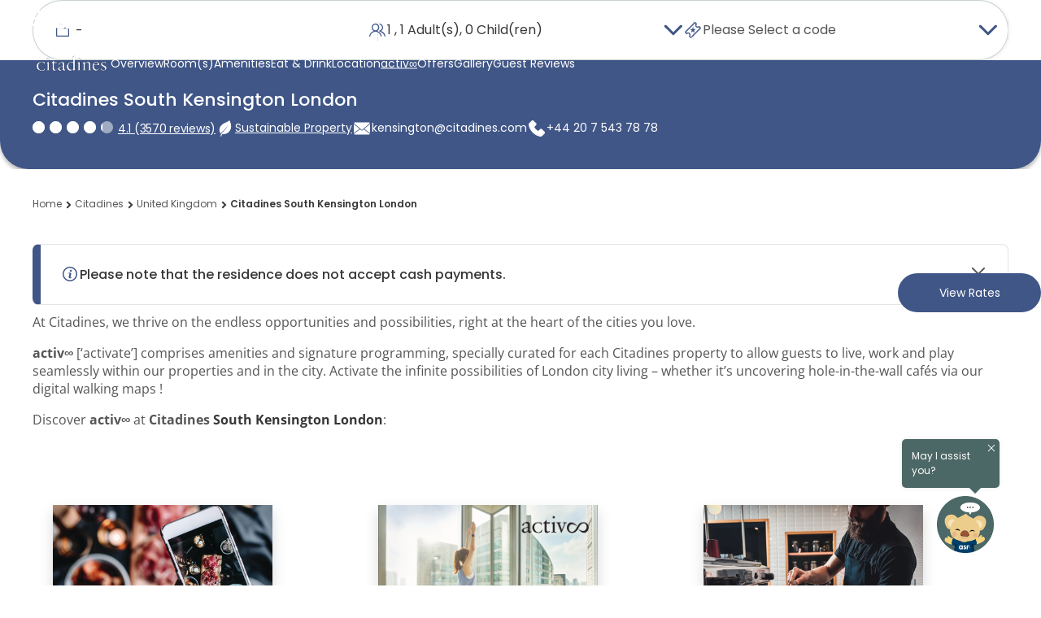

--- FILE ---
content_type: text/html;charset=utf-8
request_url: https://www.discoverasr.com/en/citadines/united-kingdom/citadines-south-kensington-london/activ8
body_size: 76699
content:

<!DOCTYPE HTML>
<html lang="en">

<head>
    <title data-title="activ∞">activ∞ | Citadines South Kensington London | English</title>
    <meta name="description"/>
    <meta name="keywords"/>
    <meta name="viewport" content="width=device-width, initial-scale=1, shrink-to-fit=no"/>

    
    

    <!-- Facebook and LinkedIn -->
    <meta property="og:site_name" content="ASR - Ascott Star Rewards"/>
    <meta property="og:title" content="activ∞"/>
    <meta property="og:url" content="https://www.discoverasr.com/en/citadines/united-kingdom/citadines-south-kensington-london/activ8"/>
    <meta property="og:image" content="https://www.discoverasr.com/content/dam/tal/common/assets/logos/Stay-Your-Way_Assets_Web_Discoverasr.com-Thumbnail-OG-Image_1200x630px.jpg"/>
    
    <meta property="og:type" content="website"/>
    <meta name="og:description"/>
    <!-- Twitter -->
    <meta name="twitter:card" content="summary_large_image"/>
    <meta name="twitter:title" content="activ∞"/>
    <meta property="twitter:description"/>
    <meta property="twitter:image" content="https://www.discoverasr.com/content/dam/tal/common/assets/logos/Stay-Your-Way_Assets_Web_Discoverasr.com-Thumbnail-OG-Image_1200x630px.jpg"/>
    
    <link rel="icon" href="/content/dam/tal/icons/favicon.png" type="image/png"/>
    
    
    
    
    
    
    
        <!-- TrustARC -->
    
    <script src="https://consent.trustarc.com/autoblockasset/core.min.js?domain=the-ascott-iab.com" fetchpriority='high'></script>
    <script src="https://consent.trustarc.com/autoblockoptout?domain=the-ascott-iab.com" fetchpriority='high'></script>
    <!-- OneLink Script -->
    
        <script referrerpolicy="no-referrer-when-downgrade" type="text/javascript" src="https://www.onelink-edge.com/moxie.min.js" data-oljs="P0217-0889-9581-7DBE"></script>
    
    <!-- End OneLink Script -->

    <!-- AA Script -->
    <script src="https://assets.adobedtm.com/440ed6980615/0f159678055d/launch-00256e595446.min.js" async></script>
    <!-- End AA Script -->

    
    
    
    

    
    
    <script>
        window.MSInputMethodContext &&
            document.documentMode &&
            document.write('<script src="/etc.clientlibs/ascott/discoverasr/clientlibs/clientlib-site/resources/ie11/ie11CustomProperties.min.js" async><\/script>');
    </script>
    
        <!-- Booking Global Variable -->
        <script>
            var BOOKING = BOOKING || {};
            BOOKING.IS_HOME_PAGE = "false";
            BOOKING.IS_BOOKING_FLOW = "false";
            BOOKING.IS_BRAND_NAME = "discoverasr";
            BOOKING.IS_SHOW_ANNOUN = "false";
            BOOKING.ANNOUN_DESCRIPTION = ""; // Richtext data
            BOOKING.IS_CONFIRMATION = "false";
            BOOKING.IS_PROPERTY_LISTING_PAGE = "false";
            var GLOBAL_KEY = GLOBAL_KEY || {};
            GLOBAL_KEY.IA_APARTMENT_DIMENSION = "{apartment_size_sqm} sqm \/ {apartment_size_sqft} sqft ";

            GLOBAL_KEY.DATETIME = GLOBAL_KEY.DATETIME || {};
            GLOBAL_KEY.DATETIME.WEEKDAY = {
                MINIMAL: [
                    "Su",
                    "Mo",
                    "Tu",
                    "We",
                    "Th",
                    "Fr",
                    "Sa",
                ],
                SHORT: [
                    "Sun",
                    "Mon",
                    "Tue",
                    "Wed",
                    "Thu",
                    "Fri",
                    "Sat",
                ],
            };
            GLOBAL_KEY.DATETIME.MONTH = {
                SHORT: [
                    "Jan",
                    "Feb",
                    "Mar",
                    "Apr",
                    "May",
                    "Jun",
                    "Jul",
                    "Aug",
                    "Sep",
                    "Oct",
                    "Nov",
                    "Dec",
                ],
                LONG: [
                    "January",
                    "February",
                    "March",
                    "April",
                    "May",
                    "June",
                    "July",
                    "August",
                    "September",
                    "October",
                    "November",
                    "December",
                ],
            };

            // Addthis exclude email option
            var a2a_config = a2a_config || {};
            a2a_config.num_services = 7;
            a2a_config.onclick = false;
            a2a_config.delay = 300;
            a2a_config.exclude_services = ['facebook', 'whatsapp', 'wechat', 'twitter'];
            a2a_config.thanks = {
                postShare: false,
            };

            // Breakpoints
            var BREAKPOINTS = {};
            BREAKPOINTS.MIN_DESKTOP = 1200;
            BREAKPOINTS.MAX_TABLET = 1199;
            BREAKPOINTS.MIN_TABLET = 768;
            BREAKPOINTS.MAX_MOBILE = 767;
            // common loading
            COMMON_LOADING = false;
            // cookie
            var CONFIG_COOKIE = {
                // addthis.com
                COOKIE01: false,
                //adnxs.com
                COOKIE02: false,
                // amazon-adsystem.com
                COOKIE03: false,
                // citadines.com
                COOKIE04: false,
                // exelator.com
                COOKIE05: false,
                // fastapi.net
                COOKIE06: false,
                // flashtalking.com
                COOKIE07: false,
                // google.com
                COOKIE08: false,
                // ipinyou.com
                COOKIE09: false,
                // l.qq.com
                COOKIE10: false,
                // linkedin.com
                COOKIE11: false,
                // matterport.com
                COOKIE12: false,
                // ml314.com
                COOKIE13: false,
                // mmtro.com
                COOKIE14: false,
                // rlcdn.com
                COOKIE15: false,
                // sojern.com
                COOKIE16: false,
                // somerset.com
                COOKIE17: false,
                // tag.azame.net
                COOKIE18: false,
                // the-ascott.com
                COOKIE19: false,
                // tripadvisor.com
                COOKIE20: false,
                // wcs.naver.com
                COOKIE21: false,
                // www.citadines.com
                COOKIE22: false,
                // www.facebook.com
                COOKIE23: false,
                // www.somerset.com
                COOKIE24: false,
                // www.the-ascott.com
                COOKIE25: false,
                // www.tripadvisor.com
                COOKIE26: false,
                // youku.com
                COOKIE27: false,
                // youtube.com
                COOKIE28: false,
            };
            var IS_PROPERTY_PAGE = "true";
            var AA_PUSHED = [];
            var PAGE_PROPERTY = {};
            PAGE_PROPERTY.PUBLISHED_DATE = "";
            PAGE_PROPERTY.MODIFIED_DATE = "2025-11-02T21:58:06.529+08:00";
            var TAL = TAL || {};
            TAL.FLAG = TAL.FLAG || {};
            TAL.FLAG.USE_GOOGLE_MAP = true;
        </script>
        <!-- End Booking Global Variable -->
    
    <!-- FPID -->
    <script>
        function getCookie(cname) {
            var name = cname + '=';
            var decodedCookie = decodeURIComponent(document.cookie);
            var ca = decodedCookie.split(';');
            for (var i = 0; i < ca.length; i++) {
                var c = ca[i];
                while (c.charAt(0) == ' ') {
                    c = c.substring(1);
                }
                if (c.indexOf(name) == 0) {
                    return c.substring(name.length, c.length);
                }
            }
            return '';
        }
        function setFpidCookie() {
            try {
                fetch('/bin/discoverasr/aep/fpid?nocache=true', {
                    method: 'GET',
                    headers: {
                        'Cache-Control': 'no-store'
                    }
                })
                    .then((response) => response.json())
                    .then((data) => {
                        console.log(data.success);
                    });
            } catch (err) {
                console.log(err);
            }
        }

        const ADVERTISING_COOKIE = '2';
        const enableFpidCookie = getCookie('notice_gdpr_prefs').endsWith(':') ? getCookie('notice_gdpr_prefs').slice(0, -1).split(',').includes(ADVERTISING_COOKIE) : false;

        if (enableFpidCookie) {
            setFpidCookie();
        }
    </script>
    <!-- Redirect -->
        <script>
        getRedirectParam().then(PREFIX_LIST => {
            function isMatch(key) {
                return PREFIX_LIST.some((prefix) => key && key.startsWith(prefix));
            }

            function appendUtmToUrl(url, utmParams) {
                if (!utmParams || Object.keys(utmParams).length === 0) {
                    return url;
                }
                try {
                    const urlObj = new URL(url, window.location.origin);
                    Object.entries(utmParams).forEach(([key, value]) => {
                        if (!urlObj.searchParams.has(key)) {
                            urlObj.searchParams.append(key, value);
                        }
                    });
                    return urlObj.toString();
                } catch (e) {
                    let separator = url.includes('?') ? '&' : '?';
                    let params = Object.entries(utmParams)
                        .map(([key, value]) => `=`)
                        .join('&');
                    return url + separator + params;
                }
            }

            function attachUtmToLinks() {
                let storedUtmParameter = sessionStorage.getItem('storedUtmParameter');
                if (!storedUtmParameter) return;
                let utmParams = JSON.parse(storedUtmParameter);
                const currentOrigin = window.location.origin;
                document.querySelectorAll('a[href]').forEach(link => {
                    try {
                        const linkUrl = new URL(link.href, currentOrigin);
                        if (linkUrl.origin === currentOrigin) {
                            let hasUtm = false;
                            Object.keys(utmParams).forEach(key => {
                                if (linkUrl.searchParams.has(key)) {
                                    hasUtm = true;
                                }
                            });
                            if (!hasUtm) {
                                link.href = appendUtmToUrl(link.href, utmParams);
                            }
                        }
                    } catch (err) {}
                });
                function interceptLinkEvent(e) {
                    let target = e.target;
                    while (target && target.tagName !== 'A') {
                        target = target.parentElement;
                    }
                    if (target && target.tagName === 'A' && target.href) {
                        try {
                            const linkUrl = new URL(target.href, currentOrigin);
                            if (linkUrl.origin === currentOrigin) {
                                let hasUtm = false;
                                Object.keys(utmParams).forEach(key => {
                                    if (linkUrl.searchParams.has(key)) {
                                        hasUtm = true;
                                    }
                                });
                                if (!hasUtm) {
                                    target.href = appendUtmToUrl(target.href, utmParams);
                                }
                            }
                        } catch (err) {}
                    }
                }
                document.addEventListener('click', interceptLinkEvent, true);
                document.addEventListener('mousedown', interceptLinkEvent, true);
                document.addEventListener('auxclick', interceptLinkEvent, true);
            }

            if (PREFIX_LIST && PREFIX_LIST.length > 0) {
                let isDetected = false;
                let queryParameter = window.location.search;
                let targetParameter = {};

                if (queryParameter) {
                    if (queryParameter.startsWith('?')) {
                        queryParameter = queryParameter.substring(1);
                    }
                    let paramArray = queryParameter.split('&');
                    let utmStarted = false;
                    
                    paramArray.forEach((item) => {
                        let firstEqualIndex = item.indexOf('=');
                        if (firstEqualIndex === -1) return;
                        
                        let key = item.substring(0, firstEqualIndex);
                        let value = item.substring(firstEqualIndex + 1);
                        
                        // Check if this is a UTM parameter
                        if (isMatch(key)) {
                            isDetected = true;
                            utmStarted = true;
                        }
                        
                        // Only store from UTM parameter onwards
                        if (utmStarted) {
                            targetParameter[key] = value;
                        }
                    });
                    if (isDetected) {
                        sessionStorage.setItem('storedUtmParameter', JSON.stringify(targetParameter));
                        if (document.readyState === 'loading') {
                            document.addEventListener('DOMContentLoaded', attachUtmToLinks);
                        } else {
                            attachUtmToLinks();
                        }
                    } else {
                        // Only remove if user manually removed UTM from current page (same path)
                        const currentPath = window.location.pathname;
                        const referrerPath = document.referrer ? new URL(document.referrer).pathname : '';
                        if (currentPath === referrerPath) {
                            // User refreshed or edited URL on same page - respect their choice
                            sessionStorage.removeItem('storedUtmParameter');
                        }
                        // Otherwise keep sessionStorage for redirect() to use
                    }
                } else {
                    // No query params - only remove if on same page (user manually removed)
                    const currentPath = window.location.pathname;
                    const referrerPath = document.referrer ? new URL(document.referrer).pathname : '';
                    if (currentPath === referrerPath) {
                        sessionStorage.removeItem('storedUtmParameter');
                    }
                    // Otherwise keep sessionStorage for redirect() to use
                }
            }
        });
    
        function isMatch(key) {
            return PREFIX_LIST.some((prefix) => key && key.startsWith(prefix));
        }
    
        function redirect() {
            let storedUtmParameter = sessionStorage.getItem('storedUtmParameter');
            if (storedUtmParameter) {   // there is parameter under session storage
                storedUtmParameter = JSON.parse(storedUtmParameter);
                let newQueryParameter = buildQueryParameter(storedUtmParameter);
                if (newQueryParameter) {
                    // redirect to new url with correct query parameter
                    window.location.search = newQueryParameter;
                }
            }
        }
    
        function buildQueryParameter(storedUtmParameter) {
            let queryParameter = window.location.search;	// parameters under opened page
            if (Object.keys(storedUtmParameter).length) {
                let newSearch = queryParameter || '?';  // stored parameter is appended as the last one
                if(newSearch != '?'){
                    Object.entries(storedUtmParameter).forEach((entry) => {
                        newSearch += '&' + entry[0] + '=' + entry[1];
                    });
                } else {
                    Object.entries(storedUtmParameter).forEach((entry) => {
                        newSearch += entry[0] + '=' + entry[1] + '&';
                    });
                }
                if(newSearch && newSearch[newSearch.length-1] == '&'){
                    newSearch = newSearch.substring(0,newSearch.length -1);
                }
    
                return newSearch;
            }
            return null;
        }
        
        async function getRedirectParam() {
            try {
                const response = await fetch("/apis/discoverasr/configs/campaign-params.json");
                if (response.ok) {
                    const data = await response.json();
                    return data;
                }
            } catch (err) {
                console.log(err);
            }
            return [];
        }
</script>
    <!-- Third party -->
    <script>
        var TAL = TAL || {};
        TAL.KEY = TAL.KEY || {};
        TAL.KEY.GOOGLE_MAP = TAL.KEY.GOOGLE_MAP || "AIzaSyBjcjbdqhZwCnOlWZY4KrCqEPggV9PRl98";
        TAL.KEY.B_MAP = TAL.KEY.B_MAP || "DBto8ZqBYAOeFYvcpzzf49gQ60GYlZba";
        TAL.KEY.OPEN_STREET_MAP = TAL.KEY.OPEN_STREET_MAP || "pk.eyJ1IjoiYXNjb3R0LW9tIiwiYSI6ImNqbG9uNjFrMTFwaHgzcXJ6ZGhtZ2RwaG4ifQ.y9nM1VUMhZkZujtcZcVTxw";
        TAL.KEY.ASCOTT_SERVICE = TAL.KEY.ASCOTT_SERVICE || "69a18c02ec4d4e90a8be1ff8927ea380";
        TAL.END_POINT = TAL.END_POINT || {};
        TAL.END_POINT.ASCOTT_SERVICE =
            TAL.END_POINT.ASCOTT_SERVICE || "https://api.the-ascott.com/ascott";
        TAL.END_POINT.REDDOT = TAL.END_POINT.REDDOT || "https://secure.reddotpayment.com";
        TAL.END_POINT.ODX_SERIVCE = TAL.END_POINT.ODX_SERIVCE || ""

        TAL.ODX_MIGRATION = TAL.ODX_MIGRATION || {};
        TAL.ODX_MIGRATION.END_POINT = TAL.ODX_MIGRATION.END_POINT || "https://api.capitaland.com/lodging";
        TAL.ODX_MIGRATION.CLIENT_ID = TAL.ODX_MIGRATION.CLIENT_ID || "6913d9a9a9ba4c32be0a2a3f90c62320";
        TAL.ODX_MIGRATION.CLIENT_SECRET = TAL.ODX_MIGRATION.CLIENT_SECRET || "52E52A2007ba4fF6A40b89F48Ab600dd";
        TAL.ODX_MIGRATION.HEXA_CLIENT_ID = TAL.ODX_MIGRATION.HEXA_CLIENT_ID || "";
        TAL.ODX_MIGRATION.HEXA_CLIENT_SECRET = TAL.ODX_MIGRATION.HEXA_CLIENT_SECRET || "";
        TAL.APP_ID = TAL.APP_ID || {};
        TAL.APP_ID.FACEBOOK = TAL.APP_ID.FACEBOOK || "165863084574";
        TAL.APP_ID.GOOGLE = TAL.APP_ID.GOOGLE || "352273145209-f509ban0i8vsm4qh8k3s98827afc6lmm.apps.googleusercontent.com";
        TAL.APP_ID.INSTAGRAM = TAL.APP_ID.INSTAGRAM || "3afbb2ba23654f11828ba92694a714cd";
        TAL.APP_ID.WEIBO = TAL.APP_ID.WEIBO || "2923885279";
        TAL.APP_ID.MECHANT = TAL.APP_ID.MECHANT || "0000024088";

        TAL.SECRET_KEY = TAL.SECRET_KEY || {};
        TAL.SECRET_KEY.WEIBO = TAL.SECRET_KEY.WEIBO || "";

        TAL.USER_ID = TAL.USER_ID || {};
        TAL.USER_ID.WEIBO = TAL.USER_ID.WEIBO || "";
        TAL.ROOT_PATH = 'ascott';

        TAL.KEY.BRAZE_SDK = TAL.KEY.BRAZE_SDK || "86339387-16da-4b97-84d9-87a843fc8342"
        TAL.END_POINT.BRAZE_SDK = TAL.END_POINT.BRAZE_SDK || "sdk.iad-07.braze.com"

        TAL.KEY.GOOGLE_STATIC_MAP_KEY = TAL.KEY.GOOGLE_STATIC_MAP_KEY || "AIzaSyBjcjbdqhZwCnOlWZY4KrCqEPggV9PRl98";
        TAL.KEY.BAIDU_STATIC_MAP_KEY = TAL.KEY.BAIDU_STATIC_MAP_KEY || "zUySPnBRHFDnsHgmGZ1aSdeob8IypGvF";

        //Preconnect third-party domains\\
        let needOneLinkScript = document.documentElement.lang === "en" || document.documentElement.lang === "ar";
        let oneLinkScript = "https://www.onelink-edge.com/moxie.min.js";
        if (needOneLinkScript && URL.canParse(oneLinkScript)) {
            let oneLinkDomain = new URL(oneLinkScript).origin;
            const linkElementToPreconnectOneLink = document.createElement('link');
            linkElementToPreconnectOneLink.rel = 'preconnect';
            linkElementToPreconnectOneLink.href = oneLinkDomain;
            document.head.appendChild(linkElementToPreconnectOneLink);
        }
        let isProd = "";
        let capitalandDomain = 'https://api-uat.capitaland.com';
        let ascottDomain = 'https://napi.the-ascott.com';
        if (isProd) {
            capitalandDomain = 'https://api.capitaland.com';
            ascottDomain = 'https://api.the-ascott.com';
        }
        const linkElementToPreconnectCapitaland = document.createElement('link');
        linkElementToPreconnectCapitaland.rel = 'preconnect';
        linkElementToPreconnectCapitaland.href = capitalandDomain;
        document.head.appendChild(linkElementToPreconnectCapitaland);

        const linkElementToPreconnectAscott = document.createElement('link');
        linkElementToPreconnectAscott.rel = 'preconnect';
        linkElementToPreconnectAscott.href = ascottDomain;
        document.head.appendChild(linkElementToPreconnectAscott);

        const linkElementToDNSPrefetchCapitaland = document.createElement('link');
        linkElementToDNSPrefetchCapitaland.rel = 'dns-prefetch';
        linkElementToDNSPrefetchCapitaland.href = capitalandDomain;
        document.head.appendChild(linkElementToDNSPrefetchCapitaland);

        const linkElementToDNSPrefetchAscott = document.createElement('link');
        linkElementToDNSPrefetchAscott.rel = 'dns-prefetch';
        linkElementToDNSPrefetchAscott.href = ascottDomain;
        document.head.appendChild(linkElementToDNSPrefetchAscott);
    </script>

    <!-- GTM -->
    
  
  
  <script>
    var visitingType = 'property-widget';
    if (visitingType != '') {
      sessionStorage.setItem('visitingType', visitingType);
    }
  </script>
  <!-- Functions For Implement Datalayer -->
  <script>
    function getCookieValueByName(cookieName) {
      if (document.cookie.length > 0) {
        let cookieStart = document.cookie.indexOf(cookieName + "=");
        if (cookieStart != -1) {
          cookieStart = cookieStart + cookieName.length + 1;
          let cookieEnd = document.cookie.indexOf(";", cookieStart);
          if (cookieEnd == -1) {
            cookieEnd = document.cookie.length;
          }
          return decodeURI(document.cookie.substring(cookieStart, cookieEnd));
        }
      }
      return "";
    }
    function getUserTier() {
      let userTier = sessionStorage.getItem('userAvailablePoints')
      return userTier ? JSON.parse(userTier).currentTier : '';
    }
    function getASRMemberID() {
      let userProfile = sessionStorage.getItem('userProfile')
      return userProfile ? JSON.parse(userProfile).memberId : '';
    }
    function getUserType() {
      let userType = 'public';
      let userAccessToken = getCookieValueByName('ia_oQKaJKhTFC'); // replace localstorage
      if (userAccessToken) {
        userType = 'member';
      }
      let bookingSearchData = sessionStorage.getItem('bookingSearchData');
      if (bookingSearchData && bookingSearchData.discountCode) {
        if (bookingSearchData.discountCodeType == 3) {
          userType = 'corporate';
        } else if (bookingSearchData.discountCodeType == 6) {
          userType = 'staff';
        }
      }
      return userType;
    }
    function getASRPointsAvailable() {
      let userAvailablePoints = sessionStorage.getItem('userAvailablePoints');
      return userAvailablePoints ? JSON.parse(userAvailablePoints).currentPoints : '';
    }
  </script>
  <!-- End Functions -->
  <!-- GTM Datalayer -->
  <script>
    var checkIsBooking = 'false';
    var dataLayer = [];
    let trackingJson = {
  "PageType" : "property-activ8",
  "ChainNm" : "The Ascott Limited",
  "ChainID" : "11971",
  "PropertyName" : "Citadines South Kensington London",
  "HotelID" : "50900",
  "PropertyCity" : "London",
  "PropertyCountry" : "United Kingdom"
};
    if (checkIsBooking == 'false' && trackingJson != '') {
      trackingJson.PageType = trackingJson.PageType,
        trackingJson.ChainNm = 'The Ascott Limited',
        trackingJson.ChainID = '11971',
        trackingJson.UserType = getUserType(),
        trackingJson.ASRMemberID = getASRMemberID(),
        trackingJson.ASRPointsAvailable = getASRPointsAvailable(),
        trackingJson.ASRTier = getUserTier(),
        dataLayer.push(trackingJson);
    }
  </script>
  <!-- End of GTM dataLayer -->
  
  <script>
    (function (w, d, s, l, i) {
      w[l] = w[l] || [];
      w[l].push({ 'gtm.start': new Date().getTime(), event: 'gtm.js' });
      var elements = document.getElementsByTagName(s);
      var f = elements[elements.length - 1];
      var j = d.createElement(s),
        dl = l != 'dataLayer' ? '&l=' + l : '';
      j.async = true;
      j.fetchpriority = 'low';
      j.src = 'https://www.googletagmanager.com/gtm.js?id=' + i + dl;
      f.parentNode.insertBefore(j, f);
    })(window, document, 'script', 'dataLayer', 'GTM-W4WCC3X');
  </script>
  <!--Google Tag Manager -->
  <script>
    (function (w, d, s, l, i) {
      w[l] = w[l] || [];
      w[l].push({ 'gtm.start': new Date().getTime(), event: 'gtm.js' });
      var elements = document.getElementsByTagName(s);
      var f = elements[elements.length - 1];
      var j = d.createElement(s),
        dl = l != 'dataLayer' ? '&l=' + l : '';
      j.async = true;
      j.fetchpriority = 'low';
      j.src = 'https://www.googletagmanager.com/gtm.js?id=' + i + dl;
      f.parentNode.insertBefore(j, f);
    })(window, document, 'script', 'dataLayer', 'GTM-TGP4FNZ');
  </script>
  <!--End Google Tag Manager -->

  <!--Google Tag Manager -->
  <script>
    (function (w, d, s, l, i) {
      w[l] = w[l] || [];
      w[l].push({ 'gtm.start': new Date().getTime(), event: 'gtm.js' });
      var elements = document.getElementsByTagName(s);
      var f = elements[elements.length - 1];
      var j = d.createElement(s),
        dl = l != 'dataLayer' ? '&l=' + l : '';
      j.async = true;
      j.fetchpriority = 'low';
      j.src = 'https://www.googletagmanager.com/gtm.js?id=' + i + dl;
      f.parentNode.insertBefore(j, f);
    })(window, document, 'script', 'dataLayer', 'GTM-TQSFV4P');
  </script>
  <!--End Google Tag Manager -->

  <!-- GTM Datalayer -->
  <script>
    var dataGTM = {
  "PageType" : "property-activ8",
  "ChainNm" : "The Ascott Limited",
  "ChainID" : "11971",
  "PropertyName" : "Citadines South Kensington London",
  "HotelID" : "50900",
  "PropertyCity" : "London",
  "PropertyCountry" : "United Kingdom"
}
  </script>
  <!-- End of GTM dataLayer -->
  <!-- End Google Tag Manager -->


    <!-- Schema -->
    
    
    
    <!-- Deeplink -->
    <script>
        var DEEPLINK = DEEPLINK || {};
        DEEPLINK.LOGIN = "true"
    </script>
    <!-- Canonical -->
    <link rel="canonical" href="https://www.discoverasr.com/en/citadines/united-kingdom/citadines-south-kensington-london/activ8"/>
    
        
            
            <link rel="alternate" href="https://www.discoverasr.com/en/citadines/united-kingdom/citadines-south-kensington-london/activ8" hreflang="x-default"/>
        
        
        
            
            <link rel="alternate" href="https://www.discoverasr.com/en/citadines/united-kingdom/citadines-south-kensington-london/activ8" hreflang="en-us"/>
        
    
    <!-- Accordion -->
    

    
    
    

    

    
    <script src="/etc.clientlibs/core/wcm/components/commons/site/clientlibs/container.min.ACSHASH0a6aff292f5cc42142779cde92054524.js"></script>
<script src="/etc.clientlibs/ascott/discoverasr/clientlibs/clientlib-site.min.ACSHASHcc3b9bfda0860b91355b226dc96ffa25.js"></script>


    
    <link rel="stylesheet" href="/etc.clientlibs/ascott/discoverasr/clientlibs/clientlib-site.min.ACSHASH23442435dc7b4d10b75c1d43904bed68.css" type="text/css">
<link rel="stylesheet" href="/etc.clientlibs/ascott/discoverasr/clientlibs/clientlib-base.min.ACSHASHfef43d9925f4661ad5138946364e75cb.css" type="text/css">


    
    

</head>

<body class="page discoverasr-property-template  revertMode  ">
  
  
  
    <link href="/apps/ascott/discoverasr/servlet/brand/color.citadines.css" rel="stylesheet"/>
  

  
<!-- Google Tag Manager (noscript) -->
<noscript>
  <iframe sandbox src="https://www.googletagmanager.com/ns.html?id=" height="0" width="0" style="display: none; visibility: hidden" title="Google tag 1"></iframe>
</noscript>
<noscript>
  <iframe sandbox src="https://www.googletagmanager.com/ns.html?id=" height="0" width="0" style="display: none; visibility: hidden" title="Google tag 2"></iframe>
</noscript>
<noscript>
  <iframe sandbox src="https://www.googletagmanager.com/ns.html?id=" height="0" width="0" style="display: none; visibility: hidden" title="Google tag 3"></iframe>
</noscript>
  <!-- Main Body -->
  <div id="consent_blackbar"></div>
  


<div id="app">
  <div>
    <div>
      <div class="container-structure">
        <div class="root container responsivegrid asr-property-overview">

    
    <div id="container-1949599a94" class="cmp-container">
        


<div class="aem-Grid aem-Grid--12 aem-Grid--default--12 ">
    
    <div class="navigation aem-GridColumn aem-GridColumn--default--12">

<div class="navigation-cmp navigation-container transparent-mode" data-component-id="8e50006c-7c6a-4e47-a871-cd00a6a388a9" data-component-title="Navigation" data-transparent-mode="transparentMode">
    <div class="default-navigation" data-property-page>
        
    
        
    

    
    
    <div class="asr-top-menu-sentinel"></div>
    <div class="asr-top-menu--wrapper font-body-2 default-transparent-mode">
        <asr-top-menu is-booking-flow="false" alt-logo-nav="Discover ASR EN" url-logo-nav="/en" btn-search-book-text="Search &amp; Book" btn-search-book-alt="Search &amp; Book" home-title="Home" sign-out-title="Sign Out" sign-in-title="Sign in" join-now-title="Join Now" label-welcome="Welcome" join-now-ascott-star="Join Ascott Star Rewards" join-now-link="/en/sign-up" your-cart-empty-msg="You have not selected any apartments / rooms for your itinerary." adult="Adult" adults="Adult(s)" child="Child" children="Child(ren)" your-cart="Your Cart" no-label="No" yes-label="Yes" white-logo="/content/dam/tal/media/images/general/ia_pic/Brand logo ASR 2.svg" grey-logo="/content/dam/tal/media/images/general/ia_pic/ASR Logo Expanded Menu.svg" ok-btn="Ok" label-guest-shopping-cart-error="Selected item(s) in Your Cart has reached timeout. Do you want to reselect your apartment/room(s)?" label-error-message-select-apartment-multi-tabs="Your current item has been updated to a new selection. This page will be refresh and please proceed to confirmation again" label-error-message-reload-multi-tabs="Your Shopping Cart has been updated to a new selection. Do you want to proceed with the selected apartments?" label-error-message-cart-empty-multi-tabs="All selected items in Your Cart have been removed. This page will be refreshed and please search again" :menu-items="[{&#34;text&#34;:&#34;Dashboard&#34;,&#34;href&#34;:&#34;/en/member/user-profile#dashboard&#34;,&#34;showNewLabelLoginMenu&#34;:&#34;false&#34;},{&#34;text&#34;:&#34;My Reservations&#34;,&#34;href&#34;:&#34;/en/member/user-profile#reservation&#34;,&#34;showNewLabelLoginMenu&#34;:&#34;false&#34;},{&#34;text&#34;:&#34;My Account Activity&#34;,&#34;href&#34;:&#34;/en/member/user-profile#accountActivity&#34;,&#34;showNewLabelLoginMenu&#34;:&#34;false&#34;},{&#34;text&#34;:&#34;My Account Details&#34;,&#34;href&#34;:&#34;/en/member/user-profile#accountDetail&#34;,&#34;showNewLabelLoginMenu&#34;:&#34;false&#34;},{&#34;text&#34;:&#34;My Account Preferences&#34;,&#34;href&#34;:&#34;/en/member/user-profile#accountPreferences&#34;,&#34;showNewLabelLoginMenu&#34;:&#34;false&#34;},{&#34;text&#34;:&#34;My Vouchers&#34;,&#34;href&#34;:&#34;/en/member/user-profile#voucher&#34;,&#34;showNewLabelLoginMenu&#34;:&#34;false&#34;},{&#34;text&#34;:&#34;Refer \u0026 Get Rewarded&#34;,&#34;href&#34;:&#34;/en/member/user-profile#referralProgram&#34;,&#34;showNewLabelLoginMenu&#34;:&#34;false&#34;}]" property-menu-title="Property Menu" main-menu-title="Main Menu" :hide-top-nav="false" :top-headers="[{&#34;id&#34;:0,&#34;topHeaderContent&#34;:&#34;My Cart&#34;,&#34;topHeaderLink&#34;:&#34;/#&#34;,&#34;topHeaderIcon&#34;:&#34;/content/dam/tal/icons/ico-nav-cart-counter.svg&#34;,&#34;topHeaderAlignment&#34;:&#34;Right&#34;},{&#34;id&#34;:1,&#34;topHeaderContent&#34;:&#34;Find My Reservation&#34;,&#34;topHeaderLink&#34;:&#34;https://www.discoverasr.com/en/booking/property-listing/search-for-reservation&#34;,&#34;topHeaderIcon&#34;:&#34;/content/dam/tal/media/images/general/ia/Icon_find_reservation.svg&#34;,&#34;topHeaderAlignment&#34;:&#34;Left&#34;}]" revert-mode="revertMode" :label-modal-guest-expred-cart="{
  &#34;labelSummaryFooter&#34; : &#34;Please re-select your apartment(s)&#34;,
  &#34;labelSummaryContent&#34; : &#34;You will be redirected to the Search Results page.&#34;,
  &#34;labelSummaryHeader&#34; : &#34;Your cart has expired&#34;
}" :label-modal-expred-card="{
  &#34;labelContent&#34; : &#34;The item(s) you have selected has expired.&#34;,
  &#34;labelSummaryFooter&#34; : &#34;again to see the latest prices and availability.&#34;,
  &#34;labelHeader&#34; : &#34;Your selection(s) has expired&#34;,
  &#34;labelFooter&#34; : &#34;Please reselect your apartment(s) / room(s)&#34;,
  &#34;labelSummaryContent&#34; : &#34;You will be redirected to homepage. Please search&#34;,
  &#34;btnOk&#34; : &#34;Ok&#34;,
  &#34;labelSummaryHeader&#34; : &#34;Your cart has expired&#34;
}" label-sabre-price-change="The price has changed. Page will be refreshed to show the new price, please check before confirming the reservation." apartment-label="IA_APARTMENTS" transparent-mode>
            <template slot="AsrTopHeaderSelectLanguage">
                
  
    


<asr-top-select-language :languages="[{&#34;hrefLangCode&#34;:&#34;en-us&#34;,&#34;languageSelectionUrl&#34;:&#34;/content/discoverasr/en/citadines/united-kingdom/citadines-south-kensington-london/activ8&#34;,&#34;hrefLangUrl&#34;:&#34;/content/discoverasr/en/citadines/united-kingdom/citadines-south-kensington-london/activ8&#34;,&#34;activeLanguage&#34;:true,&#34;languageSelectionContentEN&#34;:&#34;English&#34;,&#34;languageSelectionContent&#34;:&#34;English&#34;,&#34;languageSelectionFlag&#34;:&#34;icon icon-flag icon-language-en&#34;}]" config-china-domain="https://www.discoverasr.com.cn" config-row-domain="https://www.discoverasr.com" config-redirection-dsl-url="/bin/discoverasr/redirection" component-id="caf78fcd-2507-46d5-8b32-5232958cda32" component-title="Language selector">
</asr-top-select-language>

            </template>
            <template slot="AsrTopHeaderSelectCurrency">
                
  
    


<asr-top-select-currency all-currency-label="All currencies" top-currency-label="Top currencies" currency-input-placeholder="Type your keyword..." component-id="da7d4b22-ab5f-4eea-94ae-a2df1f1b95a5" component-title="Currency selector">
</asr-top-select-currency>
            </template>
            <div slot="AsrUtilityBar">
                
    
    


<asr-utility-bar :utility-bar-online-chat="{&#34;icon&#34;:&#34;mark_chat_unread&#34;,&#34;name&#34;:&#34;Online Chat&#34;,&#34;redirectLink&#34;:&#34;/en/contact-us&#34;,&#34;title&#34;:&#34;Online Chat&#34;,&#34;availableDescription&#34;:&#34;Chat agent is available (English)&#34;,&#34;unavailableDescription&#34;:&#34;Chat agent is unavailable&#34;}" :utility-bar-contact-us="{&#34;icon&#34;:&#34;phone&#34;,&#34;name&#34;:&#34;CONTACT US&#34;,&#34;url&#34;:&#34;/en/contact-us&#34;,&#34;title&#34;:&#34;Contact Us&#34;,&#34;description&#34;:&#34;We are here to assist you&#34;}" :utility-bar-scroll-top="{&#34;icon&#34;:&#34;expand_less&#34;,&#34;titleHover&#34;:&#34;Scroll to Top&#34;}" :utility-bar-utility-icon="{&#34;icon&#34;:&#34; headset_mic&#34;,&#34;buttonUtility&#34;:&#34;Support&#34;}" :utility-bar-close-button="{&#34;icon&#34;:&#34;close&#34;,&#34;buttonClose&#34;:&#34;Close&#34;}" language="en" site-name="/etc/asrdatabasemanagement/masterdata/brand/citadines" path-service="https://ascottintl.egain.cloud/system/egain/chat/entrypoint/agentAvailability" version="v11" path-ascott="https://ascottintl.egain.cloud/system/templates/chat/ascott/chat.html" path-citadines="https://ascottintl.egain.cloud/system/templates/chat/citadines/chat.html" path-somerset="https://ascottintl.egain.cloud/system/templates/chat/somerset/chat.html" template-ascott="ascott" template-citadines="citadines" template-somerset="somerset" chat-english-agent-online="English chat agent is available" :hide-contact-icon="false"></asr-utility-bar>
            </div>
            <template slot="AsrTopRightUserActions">
                
  
    



<asr-top-right-user-actions policy-google="This site is protected by reCAPTCHA and the Google &lt;u>&lt;a style=&#34;color: #003E6A;&#34; href=&#34;https://policies.google.com/privacy&#34; target=&#34;_blank&#34; rel=&#34;nofollow&#34;>Privacy Policy&lt;/a>&lt;/u> and &lt;u>&lt;a style=&#34;color: #003E6A;&#34; href=&#34;https://policies.google.com/terms&#34; target=&#34;_blank&#34; rel=&#34;nofollow&#34;>Terms of Service&lt;/a>&lt;/u> apply." label-login="Sign in" :label-dash-board="{&#34;titleYouHavePoint&#34;:&#34;You have {Parameter} points!&#34;,&#34;welcome&#34;:&#34;Welcome {Parameter}&#34;}" label-register="Join" label-logout="Sign Out" login-logo="/content/dam/tal/common/assets/logos/brands/ascott/logo-ascott.png" login-logo-alt="Logo of Ascott Residence" login-logo-link="/en" login-left-logo="/content/dam/tal/common/assets/logos/brands/ascott/asr_ascottstarrewards.png" login-left-logo-alt="Logo of ASR - Ascott Star Rewards Programme" login-left-logo-link="/en" forgot-password-left-logo="/content/dam/tal/common/assets/logos/brands/ascott/asr_ascottstarrewards.png.transform/ascott-lowres/image.png" forgot-password-left-logo-alt="Ascott Lowres Image" forgot-password-logo="/content/dam/tal/common/assets/logos/brands/ascott/asr_ascottstarrewards.png.transform/ascott-lowres/image.png" forgot-password-logo-alt="Ascott Lowres Image" forgot-password-title="Forgot password" forgot-password-email="Email Address" forgot-password-email-require="Email Address is required." forgot-password-email-error="We don&#39;t have an account associated with this email address. Please enter a valid email address. " forgot-password-email-placeholder="Enter your email address" forgot-password-instructions="We will email you the instructions to reset your password.&lt;br>" forgot-password-submit="Reset password" forgot-password-return-login="Just remembered? Return to login" forgot-password-action="&lt;p>Thank you for your request.&lt;/p>&lt;span style=&#34;font-size: 0.8125rem;&#34;>If the email address you entered matches our records, an email will be sent to you with further instructions. Please check your inbox and follow the instructions in the email to reset your password.&lt;/span>.&lt;br>" :menu-items="[{&#34;text&#34;:&#34;Dashboard&#34;,&#34;href&#34;:&#34;/en/member/user-profile#dashboard&#34;,&#34;showNewLabelLoginMenu&#34;:&#34;false&#34;},{&#34;text&#34;:&#34;My Reservations&#34;,&#34;href&#34;:&#34;/en/member/user-profile#reservation&#34;,&#34;showNewLabelLoginMenu&#34;:&#34;false&#34;},{&#34;text&#34;:&#34;My Account Activity&#34;,&#34;href&#34;:&#34;/en/member/user-profile#accountActivity&#34;,&#34;showNewLabelLoginMenu&#34;:&#34;false&#34;},{&#34;text&#34;:&#34;My Account Details&#34;,&#34;href&#34;:&#34;/en/member/user-profile#accountDetail&#34;,&#34;showNewLabelLoginMenu&#34;:&#34;false&#34;},{&#34;text&#34;:&#34;My Account Preferences&#34;,&#34;href&#34;:&#34;/en/member/user-profile#accountPreferences&#34;,&#34;showNewLabelLoginMenu&#34;:&#34;false&#34;},{&#34;text&#34;:&#34;My Vouchers&#34;,&#34;href&#34;:&#34;/en/member/user-profile#voucher&#34;,&#34;showNewLabelLoginMenu&#34;:&#34;false&#34;},{&#34;text&#34;:&#34;Refer \u0026 Get Rewarded&#34;,&#34;href&#34;:&#34;/en/member/user-profile#referralProgram&#34;,&#34;showNewLabelLoginMenu&#34;:&#34;false&#34;}]" url-redirect="/en" date="Date" month="Month " year="Year" min-age="18" max-age="100" button-update="Update" date-of-birth="Date of Birth" title="Complete your personal details" description="Complete your personal details and receive your personalized offers." member-redirect-link="/en/member/user-profile#dashboard" :dictionary="{
  &#34;return_login&#34; : &#34;Return to login&#34;,
  &#34;just_remember&#34; : &#34;Just remembered?&#34;,
  &#34;email_format_error&#34; : &#34;Your email format seems wrong.&#34;,
  &#34;ok_button&#34; : &#34;Ok&#34;
}" sign-in-title="Sign in" my-accounts-label="My Accounts" new-label="NEW" :trans="{
  &#34;terms_and_conditions&#34; : &#34;Terms &amp; Conditions&#34;,
  &#34;country_code&#34; : &#34;Country code&#34;,
  &#34;country_of_residence&#34; : &#34;Country/Region of Residence: &#34;,
  &#34;sign_up_msg_resident_eu&#34; : &#34;Are you a resident of EU or Switzerland and are subjected to the EU GDPR?&#34;,
  &#34;options&#34; : [ {
    &#34;value&#34; : true,
    &#34;title&#34; : &#34;Yes&#34;
  }, {
    &#34;value&#34; : false,
    &#34;title&#34; : &#34;No&#34;
  } ],
  &#34;name&#34; : &#34;Name&#34;,
  &#34;last_name&#34; : &#34;Last Name&#34;,
  &#34;country_dropdown_placeholder&#34; : &#34;Select&#34;,
  &#34;error_phone_number_messages&#34; : {
    &#34;format_phone&#34; : &#34;Mobile Number may only contain digits, spaces and dashes.&#34;,
    &#34;max_phone_length&#34; : &#34;Mobile Number must not exceed 20 numbers.&#34;,
    &#34;required&#34; : &#34;Mobile Number is required&#34;,
    &#34;min_phone_length&#34; : &#34;Mobile Number should be at least 6 numbers long.&#34;
  },
  &#34;mobile_number&#34; : &#34;Mobile Number&#34;,
  &#34;first_name&#34; : &#34;First Name&#34;
}" sign-in-title-en="Sign in" label-register-en="Join Now" component-id="f20eb935-455c-4b62-b91d-4749d808356f" component-title="Ascott Login" header-user-with-name="Hi, {first name}" header-user-no-name="Hi, there" user-many-point-count="{_point} Pts" user-none-point-count="{_point} Pt" user-one-point-count="{_point} Pt" user-many-voucher-count="{_voucher} Vouchers" user-none-voucher-count="{_voucher} Vouchers" user-one-voucher-count="{_voucher} Voucher" spend-away-from-next-tier="{currency} {spend_to_next_tier} spend away from the {next_tier} tier!" spend-maintain-to-current-tier="{currency} {spend_to_next_tier} spend to maintain the {current_tier} tier!" tier-classic="Classic" tier-silver="Silver" tier-gold="Gold" tier-platinum="Platinum" tier-diamond="Diamond" btn-ok="Ok" external-url-popup-header="Leaving DiscoverASR.com" external-url-popup-desc="You are now leaving DiscoverASR.com to visit a third-party website.">
  <template slot="hyperlink1">
    
  
  <a href="https://www.discoverasr.com/en/sign-up" target="_self" title="Join" aria-label="Join">
    Join
  </a>

  </template>
</asr-top-right-user-actions>

            </template>
        </asr-top-menu>
        <div class="asr-top-menu-pre-render"></div>
        <div class="asr-top-menu-content--wrapper">
            
                
    
    <div class="asr-main-navigation--wrapper main-navigation--wrapper" data-white-logo="/content/dam/tal/media/images/general/ia_pic/Brand logo ASR 2.svg" data-grey-logo="/content/dam/tal/media/images/general/ia_pic/ASR Logo Expanded Menu.svg" data-alt-logo-nav="Discover ASR EN" data-url-logo-nav="/en" data-component-title="Navigation">
        <div class="asr-main-navigation asr-main-navigation--desktop wrap">
            <asr-top-navigation-search-button btn-search-book-text="Search &amp; Book" btn-close-text="	Close" :hide-top-nav="false" is-booking-flow="false" :is-from-mobile-mode="false"></asr-top-navigation-search-button>
            <div class="wrap-content">
                <a href="/en" data-adobe-directive="true" data-adobe-cta="Discover ASR EN" data-adobe-link="/en" class="asr-main-navigation__logo">
                        
                        <img class="img-header" src="/content/dam/tal/media/images/general/ia_pic/Brand%20logo%20ASR%202.svg" alt="Discover ASR EN"/>
                </a>
                
                    <div class="asr-main-navigation__item">
                        
                        
                            <a class="item-menu" data-sub-menu="true" href="/en/citadines/united-kingdom/citadines-south-kensington-london/activ8" onclick="return false;" target="_self">
                                <span>Offers</span>
                            </a>
                            <div class="item-icon">
                                
    <svg width="16" height="16" viewBox="0 0 16 16">
        
        <use xlink:href="/content/dam/tal/svg-icons/svg-icons.svg#icon-arrow-down"></use>
    </svg>

                            </div>
                            <div class="sub-navigation">
                                
    
    <ul class="menu-sub column-list wrap">
        
            
                <div class="menu-sub-item">
                    <a class="brand-category" href="#">
                        <span class="h3">By Destinations</span>
                    </a>
                    
                        <li class="sub-item ourbrand-item body-1" data-is-mobile>
                                <a href="/en/offers?country=france" data-adobe-directive="true" data-adobe-cta="France" data-adobe-link="/en/offers?country=france" data-adobe-heading="" data-adobe-heading-1="Offers" data-adobe-heading-2="By Destinations">France</a>
                                
                            </li>
                    
                        <li class="sub-item ourbrand-item body-1" data-is-mobile>
                                <a href="/en/offers?country=japan" data-adobe-directive="true" data-adobe-cta="Japan" data-adobe-link="/en/offers?country=japan" data-adobe-heading="" data-adobe-heading-1="Offers" data-adobe-heading-2="By Destinations">Japan</a>
                                
                            </li>
                    
                        <li class="sub-item ourbrand-item body-1" data-is-mobile>
                                <a href="/en/offers?country=singapore" data-adobe-directive="true" data-adobe-cta="Singapore" data-adobe-link="/en/offers?country=singapore" data-adobe-heading="" data-adobe-heading-1="Offers" data-adobe-heading-2="By Destinations">Singapore</a>
                                
                            </li>
                    
                        <li class="sub-item ourbrand-item body-1" data-is-mobile>
                                <a href="/en/offers" data-adobe-directive="true" data-adobe-cta="See All Destinations" data-adobe-link="/en/offers" data-adobe-heading="" data-adobe-heading-1="Offers" data-adobe-heading-2="By Destinations">See All Destinations</a>
                                
                            </li>
                    
                </div>
            
        
        
    
        
            
                <div class="menu-sub-item">
                    <a class="brand-category" href="#">
                        <span class="h3">By Categories</span>
                    </a>
                    
                        <li class="sub-item ourbrand-item body-1" data-is-mobile>
                                <a href="/en/offers?category=ASR+Member+Exclusives" data-adobe-directive="true" data-adobe-cta="ASR Member Exclusives" data-adobe-link="/en/offers?category=ASR+Member+Exclusives" data-adobe-heading="" data-adobe-heading-1="Offers" data-adobe-heading-2="By Categories">ASR Member Exclusives</a>
                                
                            </li>
                    
                        <li class="sub-item ourbrand-item body-1" data-is-mobile>
                                <a href="/en/tours-and-experiences" data-adobe-directive="true" data-adobe-cta="Tours and Experiences" data-adobe-link="/en/tours-and-experiences" data-adobe-heading="" data-adobe-heading-1="Offers" data-adobe-heading-2="By Categories">Tours and Experiences</a>
                                
                            </li>
                    
                        <li class="sub-item ourbrand-item body-1">
                                <a href="/en/offers?category=Extended+Stays" data-adobe-directive="true" data-adobe-cta="Extended Stays" data-adobe-link="/en/offers?category=Extended+Stays" data-adobe-heading="" data-adobe-heading-1="Offers" data-adobe-heading-2="By Categories">Extended Stays</a>
                                
                            </li>
                    
                        <li class="sub-item ourbrand-item body-1" data-is-mobile>
                                <a href="/en/offers" data-adobe-directive="true" data-adobe-cta="See Other Categories" data-adobe-link="/en/offers" data-adobe-heading="" data-adobe-heading-1="Offers" data-adobe-heading-2="By Categories">See Other Categories</a>
                                
                            </li>
                    
                </div>
            
        
        
    
        
            
        
        
            <div class="navigation-logo">
                <a href="/en/offers" class="navigation-link" data-adobe-directive="true" data-adobe-cta="See All Offers " data-adobe-link="/en/offers" data-adobe-heading="" data-adobe-heading-1="Offers">
                    <img data-src="/content/dam/tal/media/images/homepage-banner/navigation-menu/EN.jpg" class="navigation-img" alt="See All Offers " loading="lazy"/>
                </a>
                <a href="/en/offers" class="navigation-button" data-adobe-directive="true" data-adobe-cta="See All Brands" data-adobe-link="/en/offers" data-adobe-heading="" data-adobe-heading-1="Offers">
                    See All Brands
                </a>
                <div class="navigation-title">
                    
                </div>
            </div>
        
    </ul>

                            </div>
                        
    
                        
                        
                    </div>
                
                    <div class="asr-main-navigation__item">
                        
                        
    
                        
                            <a class="item-menu" data-sub-menu="true" onclick="return false;" href="/en/citadines/united-kingdom/citadines-south-kensington-london/activ8" target="_self">
                                <span>
                                    Brands
                                </span>
                            </a>
                            <div class="item-icon">
                                
    <svg width="16" height="16" viewBox="0 0 16 16">
        
        <use xlink:href="/content/dam/tal/svg-icons/svg-icons.svg#icon-arrow-down"></use>
    </svg>

                            </div>
                            <div class="sub-navigation">
                                
    <ul class="menu-sub image-list wrap">
        
            <li class="link-item">
                <a class="nav-logo" href="/ascott" data-adobe-directive="true" data-adobe-cta="Ascott " data-adobe-link="/ascott" data-adobe-heading="" data-adobe-heading-1="Brands">
                    <img data-src="/content/dam/tal/media/images/brands/ascott10-100.jpg" alt="Ascott " loading="lazy"/>
                </a>
            </li>
        
            <li class="link-item">
                <a class="nav-logo" href="/en/citadines" data-adobe-directive="true" data-adobe-cta="Citadines " data-adobe-link="/en/citadines" data-adobe-heading="" data-adobe-heading-1="Brands">
                    <img data-src="/content/dam/tal/media/images/brands/The-Ascott/the-ascott-limited/web-13-01.jpg" alt="Citadines " loading="lazy"/>
                </a>
            </li>
        
            <li class="link-item">
                <a class="nav-logo" href="/en/lyf" data-adobe-directive="true" data-adobe-cta="lyf" data-adobe-link="/en/lyf" data-adobe-heading="" data-adobe-heading-1="Brands">
                    <img data-src="/content/dam/tal/media/images/mega-nav/Mega-Navigation-lyf-Desktop.jpg" alt="lyf" loading="lazy"/>
                </a>
            </li>
        
            <li class="link-item">
                <a class="nav-logo" href="/en/oakwood" data-adobe-directive="true" data-adobe-cta="Oakwood" data-adobe-link="/en/oakwood" data-adobe-heading="" data-adobe-heading-1="Brands">
                    <img data-src="/content/dam/tal/media/images/brands/oakwood/Oakwood-discover-our-brands-header.jpg" alt="Oakwood" loading="lazy"/>
                </a>
            </li>
        
            <li class="link-item">
                <a class="nav-logo" href="/en/somerset-serviced-residence" data-adobe-directive="true" data-adobe-cta="Somerset" data-adobe-link="/en/somerset-serviced-residence" data-adobe-heading="" data-adobe-heading-1="Brands">
                    <img data-src="/content/dam/tal/media/images/brands/The-Ascott/the-ascott-limited/Somerset2.jpg" alt="Somerset" loading="lazy"/>
                </a>
            </li>
        
            <li class="link-item">
                <a class="nav-logo" href="/en/the-crest-collection" data-adobe-directive="true" data-adobe-cta="The Crest Collection" data-adobe-link="/en/the-crest-collection" data-adobe-heading="" data-adobe-heading-1="Brands">
                    <img data-src="/content/dam/tal/media/images/brands/The-Ascott/the-ascott-limited/web-11-01.jpg" alt="The Crest Collection" loading="lazy"/>
                </a>
            </li>
        
            <li class="link-item">
                <a class="nav-logo" href="/en/the-unlimited-collection" data-adobe-directive="true" data-adobe-cta="The Unlimited Collection" data-adobe-link="/en/the-unlimited-collection" data-adobe-heading="" data-adobe-heading-1="Brands">
                    <img data-src="/content/dam/tal/media/images/brands/TUC2323-2-100.jpg" alt="The Unlimited Collection" loading="lazy"/>
                </a>
            </li>
        
            <li class="link-item">
                <a class="nav-logo" href="/en/fox-hotels" data-adobe-directive="true" data-adobe-cta="Fox Hotels" data-adobe-link="/en/fox-hotels" data-adobe-heading="" data-adobe-heading-1="Brands">
                    <img data-src="/content/dam/tal/media/images/brands/fox/Fox-discover-our-brands-header-image.jpg" alt="Fox Hotels" loading="lazy"/>
                </a>
            </li>
        
            <li class="link-item">
                <a class="nav-logo" href="/en/harris" data-adobe-directive="true" data-adobe-cta="Harris Hotels" data-adobe-link="/en/harris" data-adobe-heading="" data-adobe-heading-1="Brands">
                    <img data-src="/content/dam/tal/media/images/brands/harris/Harris-discover-our-brands-header-image.jpg" alt="Harris Hotels" loading="lazy"/>
                </a>
            </li>
        
            <li class="link-item">
                <a class="nav-logo" href="/en/pop-hotels" data-adobe-directive="true" data-adobe-cta="POP! Hotels" data-adobe-link="/en/pop-hotels" data-adobe-heading="" data-adobe-heading-1="Brands">
                    <img data-src="/content/dam/tal/media/images/brands/pop!/POP!-discover-our-brands-header.jpg" alt="POP! Hotels" loading="lazy"/>
                </a>
            </li>
        
            <li class="link-item">
                <a class="nav-logo" href="/en/preference" data-adobe-directive="true" data-adobe-cta="Preference Hotels" data-adobe-link="/en/preference" data-adobe-heading="" data-adobe-heading-1="Brands">
                    <img data-src="/content/dam/tal/media/images/brands/preference/Preference-discover-our-brands-header-image.jpg" alt="Preference Hotels" loading="lazy"/>
                </a>
            </li>
        
            <li class="link-item">
                <a class="nav-logo" href="/en/quest" data-adobe-directive="true" data-adobe-cta="Quest Apartment Hotels" data-adobe-link="/en/quest" data-adobe-heading="" data-adobe-heading-1="Brands">
                    <img data-src="/content/dam/tal/media/images/mega-nav/Mega-Navigation-Quest-Desktop2-02.jpg" alt="Quest Apartment Hotels" loading="lazy"/>
                </a>
            </li>
        
            <li class="link-item">
                <a class="nav-logo" href="/en/vertu" data-adobe-directive="true" data-adobe-cta="Vertu Hotels" data-adobe-link="/en/vertu" data-adobe-heading="" data-adobe-heading-1="Brands">
                    <img data-src="/content/dam/tal/media/images/brands/vertu/Vertu-discover-our-brands-header-image.jpg" alt="Vertu Hotels" loading="lazy"/>
                </a>
            </li>
        
            <li class="link-item">
                <a class="nav-logo" href="/en/yello" data-adobe-directive="true" data-adobe-cta="Yello Hotels" data-adobe-link="/en/yello" data-adobe-heading="" data-adobe-heading-1="Brands">
                    <img data-src="/content/dam/tal/media/images/brands/yello/Yello-discover-our-brands-header.jpg" alt="Yello Hotels" loading="lazy"/>
                </a>
            </li>
        
            <li class="link-item">
                <a class="nav-logo" href="/en/synergy" data-adobe-directive="true" data-adobe-cta="Synergy " data-adobe-link="/en/synergy" data-adobe-heading="" data-adobe-heading-1="Brands">
                    <img data-src="/content/dam/capitaland-common/logo-2020/Synergy-Nav-Logo.ai.svg" alt="Synergy " loading="lazy"/>
                </a>
            </li>
        
    </ul>

                            </div>
                        
                        
                    </div>
                
                    <div class="asr-main-navigation__item">
                        
                        
                            <a class="item-menu" data-sub-menu="true" href="/en/citadines/united-kingdom/citadines-south-kensington-london/activ8" onclick="return false;" target="_self">
                                <span>Destinations</span>
                            </a>
                            <div class="item-icon">
                                
    <svg width="16" height="16" viewBox="0 0 16 16">
        
        <use xlink:href="/content/dam/tal/svg-icons/svg-icons.svg#icon-arrow-down"></use>
    </svg>

                            </div>
                            <div class="sub-navigation">
                                
    
    <ul class="menu-sub column-list wrap">
        
            
                <div class="menu-sub-item">
                    <a class="brand-category" href="#">
                        <span class="h3">Stay Your Way</span>
                    </a>
                    
                        <li class="sub-item ourbrand-item body-1" data-is-mobile>
                                <a href="/en/find-residence/property?view=property" data-adobe-directive="true" data-adobe-cta="Properties by Location" data-adobe-link="/en/find-residence/property?view=property" data-adobe-heading="" data-adobe-heading-1="Destinations" data-adobe-heading-2="Stay Your Way">Properties by Location</a>
                                
                            </li>
                    
                </div>
            
        
        
    
        
            
                <div class="menu-sub-item">
                    <a class="brand-category" href="#">
                        <span class="h3">Discover More</span>
                    </a>
                    
                        <li class="sub-item ourbrand-item body-1" data-is-mobile>
                                <a href="/en/destinations" data-adobe-directive="true" data-adobe-cta="Destination Stories" data-adobe-link="/en/destinations" data-adobe-heading="" data-adobe-heading-1="Destinations" data-adobe-heading-2="Discover More">Destination Stories</a>
                                
                            </li>
                    
                </div>
            
        
        
    
        
            
        
        
            <div class="navigation-logo">
                <a href="#" class="navigation-link" data-adobe-directive="true" data-adobe-cta="Explore destinations" data-adobe-heading="" data-adobe-heading-1="Destinations">
                    <img data-src="/content/dam/tal/media/images/homepage/explore-destinations-1536x700px.jpg" class="navigation-img" alt="Explore destinations" loading="lazy"/>
                </a>
                
                <div class="navigation-title">
                    
                </div>
            </div>
        
    </ul>

                            </div>
                        
    
                        
                        
                    </div>
                
                    <div class="asr-main-navigation__item">
                        
                        
                            <a class="item-menu" data-sub-menu="true" href="/en/citadines/united-kingdom/citadines-south-kensington-london/activ8" onclick="return false;" target="_self">
                                <span>Ascott Star Rewards</span>
                            </a>
                            <div class="item-icon">
                                
    <svg width="16" height="16" viewBox="0 0 16 16">
        
        <use xlink:href="/content/dam/tal/svg-icons/svg-icons.svg#icon-arrow-down"></use>
    </svg>

                            </div>
                            <div class="sub-navigation">
                                
    
    <ul class="menu-sub column-list wrap">
        
            
                <div class="menu-sub-item">
                    <a class="brand-category" href="#">
                        <span class="h3">Ascott Star Rewards</span>
                    </a>
                    
                        <li class="sub-item ourbrand-item body-1" data-is-mobile>
                                <a href="/en/member/benefits" data-adobe-directive="true" data-adobe-cta="ASR Member Benefits" data-adobe-link="/en/member/benefits" data-adobe-heading="" data-adobe-heading-1="Ascott Star Rewards" data-adobe-heading-2="Ascott Star Rewards">ASR Member Benefits</a>
                                
                            </li>
                    
                        <li class="sub-item ourbrand-item body-1" data-is-mobile>
                                <a href="/en/member/partner" data-adobe-directive="true" data-adobe-cta="Partner Offers" data-adobe-link="/en/member/partner" data-adobe-heading="" data-adobe-heading-1="Ascott Star Rewards" data-adobe-heading-2="Ascott Star Rewards">Partner Offers</a>
                                
                            </li>
                    
                        <li class="sub-item ourbrand-item body-1" data-is-mobile>
                                <a href="/en/statusmatch" data-adobe-directive="true" data-adobe-cta="Elite Status Match" data-adobe-link="/en/statusmatch" data-adobe-heading="" data-adobe-heading-1="Ascott Star Rewards" data-adobe-heading-2="Ascott Star Rewards">Elite Status Match</a>
                                
                            </li>
                    
                </div>
            
        
        
    
        
            
                <div class="menu-sub-item">
                    <a class="brand-category" href="#">
                        <span class="h3">ASR Member Exclusives</span>
                    </a>
                    
                        <li class="sub-item ourbrand-item body-1" data-is-mobile>
                                <a href="/en/member/ascott-privilege-signatures" data-adobe-directive="true" data-adobe-cta="Ascott Privilege Signatures " data-adobe-link="/en/member/ascott-privilege-signatures" data-adobe-heading="" data-adobe-heading-1="Ascott Star Rewards" data-adobe-heading-2="ASR Member Exclusives">Ascott Privilege Signatures </a>
                                
                            </li>
                    
                        <li class="sub-item ourbrand-item body-1" data-is-mobile>
                                <a href="/en/member/earn" data-adobe-directive="true" data-adobe-cta="Earn &amp; Redeem Points" data-adobe-link="/en/member/earn" data-adobe-heading="" data-adobe-heading-1="Ascott Star Rewards" data-adobe-heading-2="ASR Member Exclusives">Earn &amp; Redeem Points</a>
                                
                            </li>
                    
                        <li class="sub-item ourbrand-item body-1" data-is-buypoint data-is-mobile>
                                <a href="/en/member/buy-points" data-adobe-directive="true" data-adobe-cta="Buy Points" data-adobe-link="/en/member/buy-points" data-adobe-heading="" data-adobe-heading-1="Ascott Star Rewards" data-adobe-heading-2="ASR Member Exclusives">Buy Points</a>
                                
                            </li>
                    
                        <li class="sub-item ourbrand-item body-1" data-is-mobile>
                                <a href="/en/member/buy-experiences" data-adobe-directive="true" data-adobe-cta="Buy Experiences" data-adobe-link="/en/member/buy-experiences" data-adobe-heading="" data-adobe-heading-1="Ascott Star Rewards" data-adobe-heading-2="ASR Member Exclusives">Buy Experiences</a>
                                
                            </li>
                    
                        <li class="sub-item ourbrand-item body-1" data-is-mobile>
                                <a href="/en/tours-and-experiences" data-adobe-directive="true" data-adobe-cta="Tours &amp; Attractions" data-adobe-link="/en/tours-and-experiences" data-adobe-heading="" data-adobe-heading-1="Ascott Star Rewards" data-adobe-heading-2="ASR Member Exclusives">Tours &amp; Attractions</a>
                                
                            </li>
                    
                </div>
            
        
        
    
        
            
                <div class="menu-sub-item">
                    <a class="brand-category" href="#">
                        <span class="h3">ASR Member Support</span>
                    </a>
                    
                        <li class="sub-item ourbrand-item body-1" data-is-mobile>
                                <a href="/en/asrp" data-adobe-directive="true" data-adobe-cta="Participating Properties" data-adobe-link="/en/asrp" data-adobe-heading="" data-adobe-heading-1="Ascott Star Rewards" data-adobe-heading-2="ASR Member Support">Participating Properties</a>
                                
                            </li>
                    
                        <li class="sub-item ourbrand-item body-1" data-is-mobile>
                                <a href="/en/member/support" data-adobe-directive="true" data-adobe-cta="Frequently Asked Questions" data-adobe-link="/en/member/support" data-adobe-heading="" data-adobe-heading-1="Ascott Star Rewards" data-adobe-heading-2="ASR Member Support">Frequently Asked Questions</a>
                                
                            </li>
                    
                </div>
            
        
        
    
        
            
        
        
            <div class="navigation-logo">
                <a href="/en/ascott-chelseafc" class="navigation-link" data-adobe-directive="true" data-adobe-cta="Official Global Hotels Partner of Chelsea FC" data-adobe-link="/en/ascott-chelseafc" data-adobe-heading="" data-adobe-heading-1="Ascott Star Rewards">
                    <img data-src="/content/dam/tal/media/images/asr/partnership/Explore-Global-Partnership-.jpg" class="navigation-img" alt="Official Global Hotels Partner of Chelsea FC" loading="lazy"/>
                </a>
                <a href="/en/ascott-chelseafc" class="navigation-button" data-adobe-directive="true" data-adobe-cta="See All Brands" data-adobe-link="/en/ascott-chelseafc" data-adobe-heading="" data-adobe-heading-1="Ascott Star Rewards">
                    See All Brands
                </a>
                <div class="navigation-title">
                    
                </div>
            </div>
        
    </ul>

                            </div>
                        
    
                        
                        
                    </div>
                
                    <div class="asr-main-navigation__item">
                        
                        
    
                        
                        
                            <a class="item-menu" href="https://www.discoverasr.com/en/meetings-and-events" data-adobe-directive="true" data-adobe-cta="Meetings &amp; Events" data-adobe-link="https://www.discoverasr.com/en/meetings-and-events" data-adobe-heading="">
                                <span>
                                    Meetings &amp; Events
                                </span>
                            </a>
                        
                    </div>
                
                    <div class="asr-main-navigation__item">
                        
                        
                            <a class="item-menu" data-sub-menu="true" href="/en/citadines/united-kingdom/citadines-south-kensington-london/activ8" onclick="return false;" target="_self">
                                <span>About The Ascott Limited</span>
                            </a>
                            <div class="item-icon">
                                
    <svg width="16" height="16" viewBox="0 0 16 16">
        
        <use xlink:href="/content/dam/tal/svg-icons/svg-icons.svg#icon-arrow-down"></use>
    </svg>

                            </div>
                            <div class="sub-navigation">
                                
    
    <ul class="menu-sub column-list wrap">
        
            
                <div class="menu-sub-item">
                    <a class="brand-category" href="#">
                        <span class="h3">Our Company</span>
                    </a>
                    
                        <li class="sub-item ourbrand-item body-1" data-is-mobile>
                                <a href="/en/the-ascott-limited" data-adobe-directive="true" data-adobe-cta="About Us" data-adobe-link="/en/the-ascott-limited" data-adobe-heading="" data-adobe-heading-1="About The Ascott Limited" data-adobe-heading-2="Our Company">About Us</a>
                                
                            </li>
                    
                        <li class="sub-item ourbrand-item body-1" data-is-mobile>
                                <a href="/en/ascott-cares" data-adobe-directive="true" data-adobe-cta="Sustainability Programme" data-adobe-link="/en/ascott-cares" data-adobe-heading="" data-adobe-heading-1="About The Ascott Limited" data-adobe-heading-2="Our Company">Sustainability Programme</a>
                                
                            </li>
                    
                        <li class="sub-item ourbrand-item body-1" data-is-mobile>
                                <a href="/en/the-ascott-limited/newsroom" data-adobe-directive="true" data-adobe-cta="Latest News" data-adobe-link="/en/the-ascott-limited/newsroom" data-adobe-heading="" data-adobe-heading-1="About The Ascott Limited" data-adobe-heading-2="Our Company">Latest News</a>
                                
                            </li>
                    
                        <li class="sub-item ourbrand-item body-1" data-is-mobile>
                                <a href="/en/the-ascott-limited/awards" data-adobe-directive="true" data-adobe-cta="Awards" data-adobe-link="/en/the-ascott-limited/awards" data-adobe-heading="" data-adobe-heading-1="About The Ascott Limited" data-adobe-heading-2="Our Company">Awards</a>
                                
                            </li>
                    
                </div>
            
        
        
    
        
            
                <div class="menu-sub-item">
                    <a class="brand-category" href="#">
                        <span class="h3">Work with Us</span>
                    </a>
                    
                        <li class="sub-item ourbrand-item body-1" data-is-mobile>
                                <a href="/en/ascott-for-business" data-adobe-directive="true" data-adobe-cta="Ascott for Business" data-adobe-link="/en/ascott-for-business" data-adobe-heading="" data-adobe-heading-1="About The Ascott Limited" data-adobe-heading-2="Work with Us">Ascott for Business</a>
                                
                            </li>
                    
                        <li class="sub-item ourbrand-item body-1" data-is-mobile>
                                <a href="/en/the-ascott-limited/hotel-development" data-adobe-directive="true" data-adobe-cta="Hotel Development" data-adobe-link="/en/the-ascott-limited/hotel-development" data-adobe-heading="" data-adobe-heading-1="About The Ascott Limited" data-adobe-heading-2="Work with Us">Hotel Development</a>
                                
                            </li>
                    
                </div>
            
        
        
    
        
            
        
        
            <div class="navigation-logo">
                <a href="/en/extended-stay" class="navigation-link" data-adobe-directive="true" data-adobe-cta="Extended Stay" data-adobe-link="/en/extended-stay" data-adobe-heading="" data-adobe-heading-1="About The Ascott Limited">
                    <img data-src="/content/dam/tal/media/images/brands/The-Ascott/homepage/nav/long-stay-en.jpg" class="navigation-img" alt="Extended Stay" loading="lazy"/>
                </a>
                <a href="/en/extended-stay" class="navigation-button" data-adobe-directive="true" data-adobe-cta="See All Brands" data-adobe-link="/en/extended-stay" data-adobe-heading="" data-adobe-heading-1="About The Ascott Limited">
                    See All Brands
                </a>
                <div class="navigation-title">
                    
                </div>
            </div>
        
    </ul>

                            </div>
                        
    
                        
                        
                    </div>
                
            </div>
        </div>
    </div>

            
            
  
    


<ul class="asr-bottom-section-quicklinks">
  <li> 
    <a href="/en/booking/property-listing/search-for-reservation" class="button-quicklinks">
      <div class="icon-quicklinks asr-common-icon ">
        <div class="asr-icon-svg">
          <svg xmlns="http://www.w3.org/2000/svg" xmlns:xlink="http://www.w3.org/1999/xlink" width="30px" height="30px" viewBox="0 0 30 30" version="1.1">
            <g id="Home-&amp;-Menu" stroke="none" stroke-width="1" fill="inherit" fill-rule="evenodd">
              <g id="DBatch1-R4-1A2-Homepage" transform="translate(-926.000000, -11.000000)" fill="inherit" fill-rule="nonzero">
                <g id="Group" transform="translate(120.000000, 8.000000)">
                  <g id="Group-11" transform="translate(806.000000, 3.000000)">
                    <g id="ico/quickview" transform="translate(7.000000, 6.000000)">
                      <path d="M14.0624665,17.9999571 C14.9944482,17.9999571 15.7499624,17.2444428 15.7499624,16.3124611 L15.7499624,3.93749061 C15.7499624,3.00550889 14.9944482,2.24999464 14.0624665,2.24999464 L12.3749705,2.24999464 L12.3749705,0.421873994 C12.3749705,0.188895729 12.1860748,0 11.9530965,0 L11.6718472,0 C11.4388689,0 11.2499732,0.188895729 11.2499732,0.421873994 L11.2499732,2.24999464 L4.49998927,2.24999464 L4.49998927,0.421873994 C4.49998927,0.188895729 4.31109354,0 4.07811528,0 L3.79686595,0 C3.56388768,0 3.37499195,0.188895729 3.37499195,0.421873994 L3.37499195,2.24999464 L1.68749598,2.24999464 C0.755514251,2.24999464 0,3.00550889 0,3.93749061 L0,16.3124611 C0,17.2444428 0.755514251,17.9999571 1.68749598,17.9999571 L14.0624665,17.9999571 Z M14.6249651,5.62498659 L1.12499732,5.62498659 L1.12499732,3.93749061 C1.12499732,3.62733358 1.37733894,3.37499195 1.68749598,3.37499195 L14.0624665,3.37499195 C14.3726235,3.37499195 14.6249651,3.62733358 14.6249651,3.93749061 L14.6249651,5.62498659 Z M14.0624665,16.8749598 L1.68749598,16.8749598 C1.37733894,16.8749598 1.12499732,16.6226181 1.12499732,16.3124611 L1.12499732,6.74998391 L14.6249651,6.74998391 L14.6249651,16.3124611 C14.6249651,16.6226181 14.3726235,16.8749598 14.0624665,16.8749598 Z M6.98701337,14.7224686 L11.7257487,10.021739 C11.8912986,9.85749374 11.8923972,9.59018328 11.7281176,9.42463344 L11.4307665,9.12484473 C11.2665213,8.95929489 10.9992108,8.95826493 10.833661,9.12247581 L6.69288947,13.2300138 L4.91952868,11.4515718 C4.75490581,11.2864683 4.48759535,11.2860906 4.3224575,11.4507135 L4.02345842,11.7488543 C3.85835491,11.9135115 3.85797725,12.1808219 4.02260012,12.3459598 L6.39066317,14.7208206 C6.55501138,14.8856495 6.82177252,14.8863705 6.98701337,14.7224686 Z" id="c"></path>
                    </g>
                  </g>
                </g>
              </g>
            </g>
          </svg>
        </div>
      </div>
      <span>Find my reservation</span>
    </a>
  </li>
</ul>

        </div>
    </div>
    <div class="asr-top-menu__placeholder" style="display: none; width: 100%;"></div>

    </div>
    <div class="property-navigation" data-property-page data-property-bookable="true">
        
    
    <div class="property-menu">
        <div class="hamburger-menu">
            <div class="menu-header">
                <div class="menu-left">
                    <button aria-label="Menu button" class="hamburger-btn active-button">
                        <div class="hamburger-icon-menu"></div>
                    </button>
                    <div class="logo-header">
                        <a href="/en" data-adobe-directive="true" data-adobe-cta="Discover ASR EN" data-adobe-link="/en">
                            
                            <img class="img-header" src="/content/dam/tal/media/images/general/ia_pic/Brand%20logo%20ASR%202.svg" alt="Discover ASR EN"/>
                        </a>
                    </div>
                </div>
                <div class="menu-right">
                    
  
    



<div class="asr-top-menu-sentinel"></div>
<div class="asr-top-menu--wrapper font-body-2 top-normal-mode">
  <asr-top-menu is-booking-flow="false" alt-logo-nav="Discover ASR EN" url-logo-nav="/en" btn-search-book-text="Search &amp; Book" btn-search-book-alt="Search &amp; Book" home-title="Home" sign-out-title="Sign Out" sign-in-title="Sign in" join-now-title="Join Now" label-welcome="Welcome" join-now-ascott-star="Join Ascott Star Rewards" join-now-link="/en/sign-up" your-cart-empty-msg="You have not selected any apartments / rooms for your itinerary." adult="Adult" adults="Adult(s)" child="Child" children="Child(ren)" your-cart="Your Cart" no-label="No" yes-label="Yes" white-logo="/content/dam/tal/media/images/general/ia_pic/Brand logo ASR 2.svg" grey-logo="/content/dam/tal/media/images/general/ia_pic/ASR Logo Expanded Menu.svg" ok-btn="Ok" label-guest-shopping-cart-error="Selected item(s) in Your Cart has reached timeout. Do you want to reselect your apartment/room(s)?" label-error-message-select-apartment-multi-tabs="Your current item has been updated to a new selection. This page will be refresh and please proceed to confirmation again" label-error-message-reload-multi-tabs="Your Shopping Cart has been updated to a new selection. Do you want to proceed with the selected apartments?" label-error-message-cart-empty-multi-tabs="All selected items in Your Cart have been removed. This page will be refreshed and please search again" :menu-items="[{&#34;text&#34;:&#34;Dashboard&#34;,&#34;href&#34;:&#34;/en/member/user-profile#dashboard&#34;,&#34;showNewLabelLoginMenu&#34;:&#34;false&#34;},{&#34;text&#34;:&#34;My Reservations&#34;,&#34;href&#34;:&#34;/en/member/user-profile#reservation&#34;,&#34;showNewLabelLoginMenu&#34;:&#34;false&#34;},{&#34;text&#34;:&#34;My Account Activity&#34;,&#34;href&#34;:&#34;/en/member/user-profile#accountActivity&#34;,&#34;showNewLabelLoginMenu&#34;:&#34;false&#34;},{&#34;text&#34;:&#34;My Account Details&#34;,&#34;href&#34;:&#34;/en/member/user-profile#accountDetail&#34;,&#34;showNewLabelLoginMenu&#34;:&#34;false&#34;},{&#34;text&#34;:&#34;My Account Preferences&#34;,&#34;href&#34;:&#34;/en/member/user-profile#accountPreferences&#34;,&#34;showNewLabelLoginMenu&#34;:&#34;false&#34;},{&#34;text&#34;:&#34;My Vouchers&#34;,&#34;href&#34;:&#34;/en/member/user-profile#voucher&#34;,&#34;showNewLabelLoginMenu&#34;:&#34;false&#34;},{&#34;text&#34;:&#34;Refer \u0026 Get Rewarded&#34;,&#34;href&#34;:&#34;/en/member/user-profile#referralProgram&#34;,&#34;showNewLabelLoginMenu&#34;:&#34;false&#34;}]" property-menu-title="Property Menu" main-menu-title="Main Menu" :hide-top-nav="false" :top-headers="[{&#34;id&#34;:0,&#34;topHeaderContent&#34;:&#34;My Cart&#34;,&#34;topHeaderLink&#34;:&#34;/#&#34;,&#34;topHeaderIcon&#34;:&#34;/content/dam/tal/icons/ico-nav-cart-counter.svg&#34;,&#34;topHeaderAlignment&#34;:&#34;Right&#34;},{&#34;id&#34;:1,&#34;topHeaderContent&#34;:&#34;Find My Reservation&#34;,&#34;topHeaderLink&#34;:&#34;https://www.discoverasr.com/en/booking/property-listing/search-for-reservation&#34;,&#34;topHeaderIcon&#34;:&#34;/content/dam/tal/media/images/general/ia/Icon_find_reservation.svg&#34;,&#34;topHeaderAlignment&#34;:&#34;Left&#34;}]" revert-mode="revertMode" :label-modal-guest-expred-cart="{
  &#34;labelSummaryFooter&#34; : &#34;Please re-select your apartment(s)&#34;,
  &#34;labelSummaryContent&#34; : &#34;You will be redirected to the Search Results page.&#34;,
  &#34;labelSummaryHeader&#34; : &#34;Your cart has expired&#34;
}" :label-modal-expred-card="{
  &#34;labelContent&#34; : &#34;The item(s) you have selected has expired.&#34;,
  &#34;labelSummaryFooter&#34; : &#34;again to see the latest prices and availability.&#34;,
  &#34;labelHeader&#34; : &#34;Your selection(s) has expired&#34;,
  &#34;labelFooter&#34; : &#34;Please reselect your apartment(s) / room(s)&#34;,
  &#34;labelSummaryContent&#34; : &#34;You will be redirected to homepage. Please search&#34;,
  &#34;btnOk&#34; : &#34;Ok&#34;,
  &#34;labelSummaryHeader&#34; : &#34;Your cart has expired&#34;
}" label-sabre-price-change="The price has changed. Page will be refreshed to show the new price, please check before confirming the reservation." apartment-label="IA_APARTMENTS" component-id="ae268033-1000-4223-9192-ea80d67a6241">
    <template slot="AsrTopHeaderSelectLanguage">
      
  
    


<asr-top-select-language :languages="[{&#34;hrefLangCode&#34;:&#34;en-us&#34;,&#34;languageSelectionUrl&#34;:&#34;/content/discoverasr/en/citadines/united-kingdom/citadines-south-kensington-london/activ8&#34;,&#34;hrefLangUrl&#34;:&#34;/content/discoverasr/en/citadines/united-kingdom/citadines-south-kensington-london/activ8&#34;,&#34;activeLanguage&#34;:true,&#34;languageSelectionContentEN&#34;:&#34;English&#34;,&#34;languageSelectionContent&#34;:&#34;English&#34;,&#34;languageSelectionFlag&#34;:&#34;icon icon-flag icon-language-en&#34;}]" config-china-domain="https://www.discoverasr.com.cn" config-row-domain="https://www.discoverasr.com" config-redirection-dsl-url="/bin/discoverasr/redirection" component-id="caf78fcd-2507-46d5-8b32-5232958cda32" component-title="Language selector">
</asr-top-select-language>

    </template>

    <template slot="AsrTopHeaderSelectCurrency">
      
  
    


<asr-top-select-currency all-currency-label="All currencies" top-currency-label="Top currencies" currency-input-placeholder="Type your keyword..." component-id="da7d4b22-ab5f-4eea-94ae-a2df1f1b95a5" component-title="Currency selector">
</asr-top-select-currency>
    </template>
    <div slot="AsrUtilityBar">
      
    
    


<asr-utility-bar :utility-bar-online-chat="{&#34;icon&#34;:&#34;mark_chat_unread&#34;,&#34;name&#34;:&#34;Online Chat&#34;,&#34;redirectLink&#34;:&#34;/en/contact-us&#34;,&#34;title&#34;:&#34;Online Chat&#34;,&#34;availableDescription&#34;:&#34;Chat agent is available (English)&#34;,&#34;unavailableDescription&#34;:&#34;Chat agent is unavailable&#34;}" :utility-bar-contact-us="{&#34;icon&#34;:&#34;phone&#34;,&#34;name&#34;:&#34;CONTACT US&#34;,&#34;url&#34;:&#34;/en/contact-us&#34;,&#34;title&#34;:&#34;Contact Us&#34;,&#34;description&#34;:&#34;We are here to assist you&#34;}" :utility-bar-scroll-top="{&#34;icon&#34;:&#34;expand_less&#34;,&#34;titleHover&#34;:&#34;Scroll to Top&#34;}" :utility-bar-utility-icon="{&#34;icon&#34;:&#34; headset_mic&#34;,&#34;buttonUtility&#34;:&#34;Support&#34;}" :utility-bar-close-button="{&#34;icon&#34;:&#34;close&#34;,&#34;buttonClose&#34;:&#34;Close&#34;}" language="en" site-name="/etc/asrdatabasemanagement/masterdata/brand/citadines" path-service="https://ascottintl.egain.cloud/system/egain/chat/entrypoint/agentAvailability" version="v11" path-ascott="https://ascottintl.egain.cloud/system/templates/chat/ascott/chat.html" path-citadines="https://ascottintl.egain.cloud/system/templates/chat/citadines/chat.html" path-somerset="https://ascottintl.egain.cloud/system/templates/chat/somerset/chat.html" template-ascott="ascott" template-citadines="citadines" template-somerset="somerset" chat-english-agent-online="English chat agent is available" :hide-contact-icon="false"></asr-utility-bar>
    </div>
    <template slot="AsrTopRightUserActions">
      
  
    



<asr-top-right-user-actions policy-google="This site is protected by reCAPTCHA and the Google &lt;u>&lt;a style=&#34;color: #003E6A;&#34; href=&#34;https://policies.google.com/privacy&#34; target=&#34;_blank&#34; rel=&#34;nofollow&#34;>Privacy Policy&lt;/a>&lt;/u> and &lt;u>&lt;a style=&#34;color: #003E6A;&#34; href=&#34;https://policies.google.com/terms&#34; target=&#34;_blank&#34; rel=&#34;nofollow&#34;>Terms of Service&lt;/a>&lt;/u> apply." label-login="Sign in" :label-dash-board="{&#34;titleYouHavePoint&#34;:&#34;You have {Parameter} points!&#34;,&#34;welcome&#34;:&#34;Welcome {Parameter}&#34;}" label-register="Join" label-logout="Sign Out" login-logo="/content/dam/tal/common/assets/logos/brands/ascott/logo-ascott.png" login-logo-alt="Logo of Ascott Residence" login-logo-link="/en" login-left-logo="/content/dam/tal/common/assets/logos/brands/ascott/asr_ascottstarrewards.png" login-left-logo-alt="Logo of ASR - Ascott Star Rewards Programme" login-left-logo-link="/en" forgot-password-left-logo="/content/dam/tal/common/assets/logos/brands/ascott/asr_ascottstarrewards.png.transform/ascott-lowres/image.png" forgot-password-left-logo-alt="Ascott Lowres Image" forgot-password-logo="/content/dam/tal/common/assets/logos/brands/ascott/asr_ascottstarrewards.png.transform/ascott-lowres/image.png" forgot-password-logo-alt="Ascott Lowres Image" forgot-password-title="Forgot password" forgot-password-email="Email Address" forgot-password-email-require="Email Address is required." forgot-password-email-error="We don&#39;t have an account associated with this email address. Please enter a valid email address. " forgot-password-email-placeholder="Enter your email address" forgot-password-instructions="We will email you the instructions to reset your password.&lt;br>" forgot-password-submit="Reset password" forgot-password-return-login="Just remembered? Return to login" forgot-password-action="&lt;p>Thank you for your request.&lt;/p>&lt;span style=&#34;font-size: 0.8125rem;&#34;>If the email address you entered matches our records, an email will be sent to you with further instructions. Please check your inbox and follow the instructions in the email to reset your password.&lt;/span>.&lt;br>" :menu-items="[{&#34;text&#34;:&#34;Dashboard&#34;,&#34;href&#34;:&#34;/en/member/user-profile#dashboard&#34;,&#34;showNewLabelLoginMenu&#34;:&#34;false&#34;},{&#34;text&#34;:&#34;My Reservations&#34;,&#34;href&#34;:&#34;/en/member/user-profile#reservation&#34;,&#34;showNewLabelLoginMenu&#34;:&#34;false&#34;},{&#34;text&#34;:&#34;My Account Activity&#34;,&#34;href&#34;:&#34;/en/member/user-profile#accountActivity&#34;,&#34;showNewLabelLoginMenu&#34;:&#34;false&#34;},{&#34;text&#34;:&#34;My Account Details&#34;,&#34;href&#34;:&#34;/en/member/user-profile#accountDetail&#34;,&#34;showNewLabelLoginMenu&#34;:&#34;false&#34;},{&#34;text&#34;:&#34;My Account Preferences&#34;,&#34;href&#34;:&#34;/en/member/user-profile#accountPreferences&#34;,&#34;showNewLabelLoginMenu&#34;:&#34;false&#34;},{&#34;text&#34;:&#34;My Vouchers&#34;,&#34;href&#34;:&#34;/en/member/user-profile#voucher&#34;,&#34;showNewLabelLoginMenu&#34;:&#34;false&#34;},{&#34;text&#34;:&#34;Refer \u0026 Get Rewarded&#34;,&#34;href&#34;:&#34;/en/member/user-profile#referralProgram&#34;,&#34;showNewLabelLoginMenu&#34;:&#34;false&#34;}]" url-redirect="/en" date="Date" month="Month " year="Year" min-age="18" max-age="100" button-update="Update" date-of-birth="Date of Birth" title="Complete your personal details" description="Complete your personal details and receive your personalized offers." member-redirect-link="/en/member/user-profile#dashboard" :dictionary="{
  &#34;return_login&#34; : &#34;Return to login&#34;,
  &#34;just_remember&#34; : &#34;Just remembered?&#34;,
  &#34;email_format_error&#34; : &#34;Your email format seems wrong.&#34;,
  &#34;ok_button&#34; : &#34;Ok&#34;
}" sign-in-title="Sign in" my-accounts-label="My Accounts" new-label="NEW" :trans="{
  &#34;terms_and_conditions&#34; : &#34;Terms &amp; Conditions&#34;,
  &#34;country_code&#34; : &#34;Country code&#34;,
  &#34;country_of_residence&#34; : &#34;Country/Region of Residence: &#34;,
  &#34;sign_up_msg_resident_eu&#34; : &#34;Are you a resident of EU or Switzerland and are subjected to the EU GDPR?&#34;,
  &#34;options&#34; : [ {
    &#34;value&#34; : true,
    &#34;title&#34; : &#34;Yes&#34;
  }, {
    &#34;value&#34; : false,
    &#34;title&#34; : &#34;No&#34;
  } ],
  &#34;name&#34; : &#34;Name&#34;,
  &#34;last_name&#34; : &#34;Last Name&#34;,
  &#34;country_dropdown_placeholder&#34; : &#34;Select&#34;,
  &#34;error_phone_number_messages&#34; : {
    &#34;format_phone&#34; : &#34;Mobile Number may only contain digits, spaces and dashes.&#34;,
    &#34;max_phone_length&#34; : &#34;Mobile Number must not exceed 20 numbers.&#34;,
    &#34;required&#34; : &#34;Mobile Number is required&#34;,
    &#34;min_phone_length&#34; : &#34;Mobile Number should be at least 6 numbers long.&#34;
  },
  &#34;mobile_number&#34; : &#34;Mobile Number&#34;,
  &#34;first_name&#34; : &#34;First Name&#34;
}" sign-in-title-en="Sign in" label-register-en="Join Now" component-id="f20eb935-455c-4b62-b91d-4749d808356f" component-title="Ascott Login" header-user-with-name="Hi, {first name}" header-user-no-name="Hi, there" user-many-point-count="{_point} Pts" user-none-point-count="{_point} Pt" user-one-point-count="{_point} Pt" user-many-voucher-count="{_voucher} Vouchers" user-none-voucher-count="{_voucher} Vouchers" user-one-voucher-count="{_voucher} Voucher" spend-away-from-next-tier="{currency} {spend_to_next_tier} spend away from the {next_tier} tier!" spend-maintain-to-current-tier="{currency} {spend_to_next_tier} spend to maintain the {current_tier} tier!" tier-classic="Classic" tier-silver="Silver" tier-gold="Gold" tier-platinum="Platinum" tier-diamond="Diamond" btn-ok="Ok" external-url-popup-header="Leaving DiscoverASR.com" external-url-popup-desc="You are now leaving DiscoverASR.com to visit a third-party website.">
  <template slot="hyperlink1">
    
  
  <a href="https://www.discoverasr.com/en/sign-up" target="_self" title="Join" aria-label="Join">
    Join
  </a>

  </template>
</asr-top-right-user-actions>

    </template>
  </asr-top-menu>

  <div class="asr-top-menu-content--wrapper opacity-0">
    
  
    

  <div class="asr-main-navigation--wrapper" data-white-logo="/content/dam/tal/media/images/general/ia_pic/Brand logo ASR 2.svg" data-grey-logo="/content/dam/tal/media/images/general/ia_pic/ASR Logo Expanded Menu.svg" data-alt-logo-nav="Discover ASR EN" data-url-logo-nav="/en" data-component-id="85d1e454-39c6-4175-bc31-8a490bd5ecd8" data-component-title="Top Navigation" data-navigation-data="[{&#34;navigationText&#34;:&#34;Offers&#34;,&#34;navigationUrl&#34;:&#34;https://www.discoverasr.com/en/offers&#34;,&#34;navDisplay&#34;:&#34;columnList&#34;,&#34;maxLogoDisplay&#34;:0,&#34;navButtonName&#34;:null,&#34;navButtonURL&#34;:null,&#34;enableFindResidence&#34;:&#34;false&#34;,&#34;navLogos&#34;:null,&#34;subNavigation&#34;:[{&#34;subNavDisplay&#34;:&#34;section&#34;,&#34;subNavHeaderText&#34;:&#34;By Destinations&#34;,&#34;subImageDesktop&#34;:&#34;&#34;,&#34;subImageAlt&#34;:&#34;&#34;,&#34;subImageTitle&#34;:&#34;&#34;,&#34;subButtonName&#34;:&#34;See All Brands&#34;,&#34;subButtonURL&#34;:&#34;&#34;,&#34;subSectionNavigation&#34;:[{&#34;sectionText&#34;:&#34;France&#34;,&#34;sectionURL&#34;:&#34;/en/offers?country=france&#34;,&#34;isShowNewLabel&#34;:false,&#34;isDisplayMobile&#34;:true,&#34;buyPoint&#34;:null},{&#34;sectionText&#34;:&#34;Japan&#34;,&#34;sectionURL&#34;:&#34;/en/offers?country=japan&#34;,&#34;isShowNewLabel&#34;:false,&#34;isDisplayMobile&#34;:true,&#34;buyPoint&#34;:null},{&#34;sectionText&#34;:&#34;Singapore&#34;,&#34;sectionURL&#34;:&#34;/en/offers?country=singapore&#34;,&#34;isShowNewLabel&#34;:false,&#34;isDisplayMobile&#34;:true,&#34;buyPoint&#34;:null},{&#34;sectionText&#34;:&#34;See All Destinations&#34;,&#34;sectionURL&#34;:&#34;/en/offers&#34;,&#34;isShowNewLabel&#34;:false,&#34;isDisplayMobile&#34;:true,&#34;buyPoint&#34;:null}]},{&#34;subNavDisplay&#34;:&#34;section&#34;,&#34;subNavHeaderText&#34;:&#34;By Categories&#34;,&#34;subImageDesktop&#34;:&#34;&#34;,&#34;subImageAlt&#34;:&#34;&#34;,&#34;subImageTitle&#34;:&#34;&#34;,&#34;subButtonName&#34;:&#34;See All Brands&#34;,&#34;subButtonURL&#34;:&#34;&#34;,&#34;subSectionNavigation&#34;:[{&#34;sectionText&#34;:&#34;ASR Member Exclusives&#34;,&#34;sectionURL&#34;:&#34;/en/offers?category=ASR+Member+Exclusives&#34;,&#34;isShowNewLabel&#34;:false,&#34;isDisplayMobile&#34;:true,&#34;buyPoint&#34;:null},{&#34;sectionText&#34;:&#34;Tours and Experiences&#34;,&#34;sectionURL&#34;:&#34;/en/tours-and-experiences&#34;,&#34;isShowNewLabel&#34;:false,&#34;isDisplayMobile&#34;:true,&#34;buyPoint&#34;:null},{&#34;sectionText&#34;:&#34;Extended Stays&#34;,&#34;sectionURL&#34;:&#34;/en/offers?category=Extended+Stays&#34;,&#34;isShowNewLabel&#34;:false,&#34;isDisplayMobile&#34;:false,&#34;buyPoint&#34;:null},{&#34;sectionText&#34;:&#34;See Other Categories&#34;,&#34;sectionURL&#34;:&#34;/en/offers&#34;,&#34;isShowNewLabel&#34;:false,&#34;isDisplayMobile&#34;:true,&#34;buyPoint&#34;:null}]},{&#34;subNavDisplay&#34;:&#34;image&#34;,&#34;subNavHeaderText&#34;:&#34;&#34;,&#34;subImageDesktop&#34;:&#34;/content/dam/tal/media/images/homepage-banner/navigation-menu/EN.jpg&#34;,&#34;subImageAlt&#34;:&#34;See All Offers &#34;,&#34;subImageTitle&#34;:&#34;&#34;,&#34;subButtonName&#34;:&#34;See All Brands&#34;,&#34;subButtonURL&#34;:&#34;/en/offers&#34;,&#34;subSectionNavigation&#34;:null}],&#34;buyPoint&#34;:false},{&#34;navigationText&#34;:&#34;Brands&#34;,&#34;navigationUrl&#34;:&#34;/&#34;,&#34;navDisplay&#34;:&#34;imageList&#34;,&#34;maxLogoDisplay&#34;:14,&#34;navButtonName&#34;:&#34;See All Brands&#34;,&#34;navButtonURL&#34;:&#34;/en/our-brands&#34;,&#34;enableFindResidence&#34;:&#34;false&#34;,&#34;navLogos&#34;:[{&#34;navLogoImage&#34;:&#34;/content/dam/tal/media/images/brands/ascott10-100.jpg&#34;,&#34;navLogoAlt&#34;:&#34;Ascott &#34;,&#34;navLogoURL&#34;:&#34;/ascott&#34;},{&#34;navLogoImage&#34;:&#34;/content/dam/tal/media/images/brands/The-Ascott/the-ascott-limited/web-13-01.jpg&#34;,&#34;navLogoAlt&#34;:&#34;Citadines &#34;,&#34;navLogoURL&#34;:&#34;/en/citadines&#34;},{&#34;navLogoImage&#34;:&#34;/content/dam/tal/media/images/mega-nav/Mega-Navigation-lyf-Desktop.jpg&#34;,&#34;navLogoAlt&#34;:&#34;lyf&#34;,&#34;navLogoURL&#34;:&#34;/en/lyf&#34;},{&#34;navLogoImage&#34;:&#34;/content/dam/tal/media/images/brands/oakwood/Oakwood-discover-our-brands-header.jpg&#34;,&#34;navLogoAlt&#34;:&#34;Oakwood&#34;,&#34;navLogoURL&#34;:&#34;/en/oakwood&#34;},{&#34;navLogoImage&#34;:&#34;/content/dam/tal/media/images/brands/The-Ascott/the-ascott-limited/Somerset2.jpg&#34;,&#34;navLogoAlt&#34;:&#34;Somerset&#34;,&#34;navLogoURL&#34;:&#34;/en/somerset-serviced-residence&#34;},{&#34;navLogoImage&#34;:&#34;/content/dam/tal/media/images/brands/The-Ascott/the-ascott-limited/web-11-01.jpg&#34;,&#34;navLogoAlt&#34;:&#34;The Crest Collection&#34;,&#34;navLogoURL&#34;:&#34;/en/the-crest-collection&#34;},{&#34;navLogoImage&#34;:&#34;/content/dam/tal/media/images/brands/TUC2323-2-100.jpg&#34;,&#34;navLogoAlt&#34;:&#34;The Unlimited Collection&#34;,&#34;navLogoURL&#34;:&#34;/en/the-unlimited-collection&#34;},{&#34;navLogoImage&#34;:&#34;/content/dam/tal/media/images/brands/fox/Fox-discover-our-brands-header-image.jpg&#34;,&#34;navLogoAlt&#34;:&#34;Fox Hotels&#34;,&#34;navLogoURL&#34;:&#34;/en/fox-hotels&#34;},{&#34;navLogoImage&#34;:&#34;/content/dam/tal/media/images/brands/harris/Harris-discover-our-brands-header-image.jpg&#34;,&#34;navLogoAlt&#34;:&#34;Harris Hotels&#34;,&#34;navLogoURL&#34;:&#34;/en/harris&#34;},{&#34;navLogoImage&#34;:&#34;/content/dam/tal/media/images/brands/pop!/POP!-discover-our-brands-header.jpg&#34;,&#34;navLogoAlt&#34;:&#34;POP! Hotels&#34;,&#34;navLogoURL&#34;:&#34;/en/pop-hotels&#34;},{&#34;navLogoImage&#34;:&#34;/content/dam/tal/media/images/brands/preference/Preference-discover-our-brands-header-image.jpg&#34;,&#34;navLogoAlt&#34;:&#34;Preference Hotels&#34;,&#34;navLogoURL&#34;:&#34;/en/preference&#34;},{&#34;navLogoImage&#34;:&#34;/content/dam/tal/media/images/mega-nav/Mega-Navigation-Quest-Desktop2-02.jpg&#34;,&#34;navLogoAlt&#34;:&#34;Quest Apartment Hotels&#34;,&#34;navLogoURL&#34;:&#34;/en/quest&#34;},{&#34;navLogoImage&#34;:&#34;/content/dam/tal/media/images/brands/vertu/Vertu-discover-our-brands-header-image.jpg&#34;,&#34;navLogoAlt&#34;:&#34;Vertu Hotels&#34;,&#34;navLogoURL&#34;:&#34;/en/vertu&#34;},{&#34;navLogoImage&#34;:&#34;/content/dam/tal/media/images/brands/yello/Yello-discover-our-brands-header.jpg&#34;,&#34;navLogoAlt&#34;:&#34;Yello Hotels&#34;,&#34;navLogoURL&#34;:&#34;/en/yello&#34;},{&#34;navLogoImage&#34;:&#34;/content/dam/capitaland-common/logo-2020/Synergy-Nav-Logo.ai.svg&#34;,&#34;navLogoAlt&#34;:&#34;Synergy &#34;,&#34;navLogoURL&#34;:&#34;/en/synergy&#34;}],&#34;subNavigation&#34;:null,&#34;buyPoint&#34;:false},{&#34;navigationText&#34;:&#34;Destinations&#34;,&#34;navigationUrl&#34;:&#34;/&#34;,&#34;navDisplay&#34;:&#34;columnList&#34;,&#34;maxLogoDisplay&#34;:0,&#34;navButtonName&#34;:null,&#34;navButtonURL&#34;:null,&#34;enableFindResidence&#34;:&#34;false&#34;,&#34;navLogos&#34;:null,&#34;subNavigation&#34;:[{&#34;subNavDisplay&#34;:&#34;section&#34;,&#34;subNavHeaderText&#34;:&#34;Stay Your Way&#34;,&#34;subImageDesktop&#34;:&#34;&#34;,&#34;subImageAlt&#34;:&#34;&#34;,&#34;subImageTitle&#34;:&#34;&#34;,&#34;subButtonName&#34;:&#34;See All Brands&#34;,&#34;subButtonURL&#34;:&#34;&#34;,&#34;subSectionNavigation&#34;:[{&#34;sectionText&#34;:&#34;Properties by Location&#34;,&#34;sectionURL&#34;:&#34;/en/find-residence/property?view=property&#34;,&#34;isShowNewLabel&#34;:false,&#34;isDisplayMobile&#34;:true,&#34;buyPoint&#34;:null}]},{&#34;subNavDisplay&#34;:&#34;section&#34;,&#34;subNavHeaderText&#34;:&#34;Discover More&#34;,&#34;subImageDesktop&#34;:&#34;&#34;,&#34;subImageAlt&#34;:&#34;&#34;,&#34;subImageTitle&#34;:&#34;&#34;,&#34;subButtonName&#34;:&#34;See All Brands&#34;,&#34;subButtonURL&#34;:&#34;&#34;,&#34;subSectionNavigation&#34;:[{&#34;sectionText&#34;:&#34;Destination Stories&#34;,&#34;sectionURL&#34;:&#34;/en/destinations&#34;,&#34;isShowNewLabel&#34;:false,&#34;isDisplayMobile&#34;:true,&#34;buyPoint&#34;:null}]},{&#34;subNavDisplay&#34;:&#34;image&#34;,&#34;subNavHeaderText&#34;:&#34;&#34;,&#34;subImageDesktop&#34;:&#34;/content/dam/tal/media/images/homepage/explore-destinations-1536x700px.jpg&#34;,&#34;subImageAlt&#34;:&#34;Explore destinations&#34;,&#34;subImageTitle&#34;:&#34;&#34;,&#34;subButtonName&#34;:&#34;See All Brands&#34;,&#34;subButtonURL&#34;:&#34;&#34;,&#34;subSectionNavigation&#34;:null}],&#34;buyPoint&#34;:false},{&#34;navigationText&#34;:&#34;Ascott Star Rewards&#34;,&#34;navigationUrl&#34;:&#34;/&#34;,&#34;navDisplay&#34;:&#34;columnList&#34;,&#34;maxLogoDisplay&#34;:0,&#34;navButtonName&#34;:null,&#34;navButtonURL&#34;:null,&#34;enableFindResidence&#34;:&#34;false&#34;,&#34;navLogos&#34;:null,&#34;subNavigation&#34;:[{&#34;subNavDisplay&#34;:&#34;section&#34;,&#34;subNavHeaderText&#34;:&#34;Ascott Star Rewards&#34;,&#34;subImageDesktop&#34;:&#34;&#34;,&#34;subImageAlt&#34;:&#34;&#34;,&#34;subImageTitle&#34;:&#34;&#34;,&#34;subButtonName&#34;:&#34;See All Brands&#34;,&#34;subButtonURL&#34;:&#34;&#34;,&#34;subSectionNavigation&#34;:[{&#34;sectionText&#34;:&#34;ASR Member Benefits&#34;,&#34;sectionURL&#34;:&#34;/en/member/benefits&#34;,&#34;isShowNewLabel&#34;:false,&#34;isDisplayMobile&#34;:true,&#34;buyPoint&#34;:null},{&#34;sectionText&#34;:&#34;Partner Offers&#34;,&#34;sectionURL&#34;:&#34;/en/member/partner&#34;,&#34;isShowNewLabel&#34;:false,&#34;isDisplayMobile&#34;:true,&#34;buyPoint&#34;:null},{&#34;sectionText&#34;:&#34;Elite Status Match&#34;,&#34;sectionURL&#34;:&#34;/en/statusmatch&#34;,&#34;isShowNewLabel&#34;:false,&#34;isDisplayMobile&#34;:true,&#34;buyPoint&#34;:null}]},{&#34;subNavDisplay&#34;:&#34;section&#34;,&#34;subNavHeaderText&#34;:&#34;ASR Member Exclusives&#34;,&#34;subImageDesktop&#34;:&#34;&#34;,&#34;subImageAlt&#34;:&#34;&#34;,&#34;subImageTitle&#34;:&#34;&#34;,&#34;subButtonName&#34;:&#34;See All Brands&#34;,&#34;subButtonURL&#34;:&#34;&#34;,&#34;subSectionNavigation&#34;:[{&#34;sectionText&#34;:&#34;Ascott Privilege Signatures &#34;,&#34;sectionURL&#34;:&#34;/en/member/ascott-privilege-signatures&#34;,&#34;isShowNewLabel&#34;:false,&#34;isDisplayMobile&#34;:true,&#34;buyPoint&#34;:null},{&#34;sectionText&#34;:&#34;Earn &amp; Redeem Points&#34;,&#34;sectionURL&#34;:&#34;/en/member/earn&#34;,&#34;isShowNewLabel&#34;:false,&#34;isDisplayMobile&#34;:true,&#34;buyPoint&#34;:null},{&#34;sectionText&#34;:&#34;Buy Points&#34;,&#34;sectionURL&#34;:&#34;/en/member/buy-points&#34;,&#34;isShowNewLabel&#34;:false,&#34;isDisplayMobile&#34;:true,&#34;buyPoint&#34;:true},{&#34;sectionText&#34;:&#34;Buy Experiences&#34;,&#34;sectionURL&#34;:&#34;/en/member/buy-experiences&#34;,&#34;isShowNewLabel&#34;:false,&#34;isDisplayMobile&#34;:true,&#34;buyPoint&#34;:null},{&#34;sectionText&#34;:&#34;Tours &amp; Attractions&#34;,&#34;sectionURL&#34;:&#34;/en/tours-and-experiences&#34;,&#34;isShowNewLabel&#34;:false,&#34;isDisplayMobile&#34;:true,&#34;buyPoint&#34;:null}]},{&#34;subNavDisplay&#34;:&#34;section&#34;,&#34;subNavHeaderText&#34;:&#34;ASR Member Support&#34;,&#34;subImageDesktop&#34;:&#34;&#34;,&#34;subImageAlt&#34;:&#34;&#34;,&#34;subImageTitle&#34;:&#34;&#34;,&#34;subButtonName&#34;:&#34;See All Brands&#34;,&#34;subButtonURL&#34;:&#34;&#34;,&#34;subSectionNavigation&#34;:[{&#34;sectionText&#34;:&#34;Participating Properties&#34;,&#34;sectionURL&#34;:&#34;/en/asrp&#34;,&#34;isShowNewLabel&#34;:false,&#34;isDisplayMobile&#34;:true,&#34;buyPoint&#34;:null},{&#34;sectionText&#34;:&#34;Frequently Asked Questions&#34;,&#34;sectionURL&#34;:&#34;/en/member/support&#34;,&#34;isShowNewLabel&#34;:false,&#34;isDisplayMobile&#34;:true,&#34;buyPoint&#34;:null}]},{&#34;subNavDisplay&#34;:&#34;image&#34;,&#34;subNavHeaderText&#34;:&#34;&#34;,&#34;subImageDesktop&#34;:&#34;/content/dam/tal/media/images/asr/partnership/Explore-Global-Partnership-.jpg&#34;,&#34;subImageAlt&#34;:&#34;Official Global Hotels Partner of Chelsea FC&#34;,&#34;subImageTitle&#34;:&#34;&#34;,&#34;subButtonName&#34;:&#34;See All Brands&#34;,&#34;subButtonURL&#34;:&#34;/en/ascott-chelseafc&#34;,&#34;subSectionNavigation&#34;:null}],&#34;buyPoint&#34;:false},{&#34;navigationText&#34;:&#34;Meetings &amp; Events&#34;,&#34;navigationUrl&#34;:&#34;https://www.discoverasr.com/en/meetings-and-events&#34;,&#34;navDisplay&#34;:&#34;columnList&#34;,&#34;maxLogoDisplay&#34;:0,&#34;navButtonName&#34;:null,&#34;navButtonURL&#34;:null,&#34;enableFindResidence&#34;:&#34;false&#34;,&#34;navLogos&#34;:null,&#34;subNavigation&#34;:null,&#34;buyPoint&#34;:false},{&#34;navigationText&#34;:&#34;About The Ascott Limited&#34;,&#34;navigationUrl&#34;:&#34;/&#34;,&#34;navDisplay&#34;:&#34;columnList&#34;,&#34;maxLogoDisplay&#34;:0,&#34;navButtonName&#34;:null,&#34;navButtonURL&#34;:null,&#34;enableFindResidence&#34;:&#34;false&#34;,&#34;navLogos&#34;:null,&#34;subNavigation&#34;:[{&#34;subNavDisplay&#34;:&#34;section&#34;,&#34;subNavHeaderText&#34;:&#34;Our Company&#34;,&#34;subImageDesktop&#34;:&#34;&#34;,&#34;subImageAlt&#34;:&#34;&#34;,&#34;subImageTitle&#34;:&#34;&#34;,&#34;subButtonName&#34;:&#34;See All Brands&#34;,&#34;subButtonURL&#34;:&#34;&#34;,&#34;subSectionNavigation&#34;:[{&#34;sectionText&#34;:&#34;About Us&#34;,&#34;sectionURL&#34;:&#34;/en/the-ascott-limited&#34;,&#34;isShowNewLabel&#34;:false,&#34;isDisplayMobile&#34;:true,&#34;buyPoint&#34;:null},{&#34;sectionText&#34;:&#34;Sustainability Programme&#34;,&#34;sectionURL&#34;:&#34;/en/ascott-cares&#34;,&#34;isShowNewLabel&#34;:false,&#34;isDisplayMobile&#34;:true,&#34;buyPoint&#34;:null},{&#34;sectionText&#34;:&#34;Latest News&#34;,&#34;sectionURL&#34;:&#34;/en/the-ascott-limited/newsroom&#34;,&#34;isShowNewLabel&#34;:false,&#34;isDisplayMobile&#34;:true,&#34;buyPoint&#34;:null},{&#34;sectionText&#34;:&#34;Awards&#34;,&#34;sectionURL&#34;:&#34;/en/the-ascott-limited/awards&#34;,&#34;isShowNewLabel&#34;:false,&#34;isDisplayMobile&#34;:true,&#34;buyPoint&#34;:null}]},{&#34;subNavDisplay&#34;:&#34;section&#34;,&#34;subNavHeaderText&#34;:&#34;Work with Us&#34;,&#34;subImageDesktop&#34;:&#34;&#34;,&#34;subImageAlt&#34;:&#34;&#34;,&#34;subImageTitle&#34;:&#34;&#34;,&#34;subButtonName&#34;:&#34;See All Brands&#34;,&#34;subButtonURL&#34;:&#34;&#34;,&#34;subSectionNavigation&#34;:[{&#34;sectionText&#34;:&#34;Ascott for Business&#34;,&#34;sectionURL&#34;:&#34;/en/ascott-for-business&#34;,&#34;isShowNewLabel&#34;:false,&#34;isDisplayMobile&#34;:true,&#34;buyPoint&#34;:null},{&#34;sectionText&#34;:&#34;Hotel Development&#34;,&#34;sectionURL&#34;:&#34;/en/the-ascott-limited/hotel-development&#34;,&#34;isShowNewLabel&#34;:false,&#34;isDisplayMobile&#34;:true,&#34;buyPoint&#34;:null}]},{&#34;subNavDisplay&#34;:&#34;image&#34;,&#34;subNavHeaderText&#34;:&#34;&#34;,&#34;subImageDesktop&#34;:&#34;/content/dam/tal/media/images/brands/The-Ascott/homepage/nav/long-stay-en.jpg&#34;,&#34;subImageAlt&#34;:&#34;Extended Stay&#34;,&#34;subImageTitle&#34;:&#34;&#34;,&#34;subButtonName&#34;:&#34;See All Brands&#34;,&#34;subButtonURL&#34;:&#34;/en/extended-stay&#34;,&#34;subSectionNavigation&#34;:null}],&#34;buyPoint&#34;:false}]">
    <div class="asr-main-navigation asr-main-navigation--desktop wrap">
        <asr-top-navigation-search-button btn-search-book-text="Search &amp; Book" btn-close-text="	Close" :hide-top-nav="false" is-booking-flow="false" :is-from-mobile-mode="false"></asr-top-navigation-search-button>
      <!-- Content is created by JS-->
    </div>
    <div class="asr-main-navigation asr-main-navigation--mobile">
      <asr-top-navigation-search-button btn-search-book-text="Search &amp; Book" btn-close-text="	Close" :hide-top-nav="false" is-booking-flow="false" :is-from-mobile-mode="true"></asr-top-navigation-search-button>
    </div>
  </div>


    
  
    


<ul class="asr-bottom-section-quicklinks">
  <li> 
    <a href="/en/booking/property-listing/search-for-reservation" class="button-quicklinks">
      <div class="icon-quicklinks asr-common-icon ">
        <div class="asr-icon-svg">
          <svg xmlns="http://www.w3.org/2000/svg" xmlns:xlink="http://www.w3.org/1999/xlink" width="30px" height="30px" viewBox="0 0 30 30" version="1.1">
            <g id="Home-&amp;-Menu" stroke="none" stroke-width="1" fill="inherit" fill-rule="evenodd">
              <g id="DBatch1-R4-1A2-Homepage" transform="translate(-926.000000, -11.000000)" fill="inherit" fill-rule="nonzero">
                <g id="Group" transform="translate(120.000000, 8.000000)">
                  <g id="Group-11" transform="translate(806.000000, 3.000000)">
                    <g id="ico/quickview" transform="translate(7.000000, 6.000000)">
                      <path d="M14.0624665,17.9999571 C14.9944482,17.9999571 15.7499624,17.2444428 15.7499624,16.3124611 L15.7499624,3.93749061 C15.7499624,3.00550889 14.9944482,2.24999464 14.0624665,2.24999464 L12.3749705,2.24999464 L12.3749705,0.421873994 C12.3749705,0.188895729 12.1860748,0 11.9530965,0 L11.6718472,0 C11.4388689,0 11.2499732,0.188895729 11.2499732,0.421873994 L11.2499732,2.24999464 L4.49998927,2.24999464 L4.49998927,0.421873994 C4.49998927,0.188895729 4.31109354,0 4.07811528,0 L3.79686595,0 C3.56388768,0 3.37499195,0.188895729 3.37499195,0.421873994 L3.37499195,2.24999464 L1.68749598,2.24999464 C0.755514251,2.24999464 0,3.00550889 0,3.93749061 L0,16.3124611 C0,17.2444428 0.755514251,17.9999571 1.68749598,17.9999571 L14.0624665,17.9999571 Z M14.6249651,5.62498659 L1.12499732,5.62498659 L1.12499732,3.93749061 C1.12499732,3.62733358 1.37733894,3.37499195 1.68749598,3.37499195 L14.0624665,3.37499195 C14.3726235,3.37499195 14.6249651,3.62733358 14.6249651,3.93749061 L14.6249651,5.62498659 Z M14.0624665,16.8749598 L1.68749598,16.8749598 C1.37733894,16.8749598 1.12499732,16.6226181 1.12499732,16.3124611 L1.12499732,6.74998391 L14.6249651,6.74998391 L14.6249651,16.3124611 C14.6249651,16.6226181 14.3726235,16.8749598 14.0624665,16.8749598 Z M6.98701337,14.7224686 L11.7257487,10.021739 C11.8912986,9.85749374 11.8923972,9.59018328 11.7281176,9.42463344 L11.4307665,9.12484473 C11.2665213,8.95929489 10.9992108,8.95826493 10.833661,9.12247581 L6.69288947,13.2300138 L4.91952868,11.4515718 C4.75490581,11.2864683 4.48759535,11.2860906 4.3224575,11.4507135 L4.02345842,11.7488543 C3.85835491,11.9135115 3.85797725,12.1808219 4.02260012,12.3459598 L6.39066317,14.7208206 C6.55501138,14.8856495 6.82177252,14.8863705 6.98701337,14.7224686 Z" id="c"></path>
                    </g>
                  </g>
                </g>
              </g>
            </g>
          </svg>
        </div>
      </div>
      <span>Find my reservation</span>
    </a>
  </li>
</ul>

  </div>
</div>
<div class="asr-top-menu__placeholder" style="display: none; width: 100%;"></div>
                    <div class="section-account">
                        
                            <asr-booking-your-cart top-header-content="My Cart" top-header-alignment="Right" top-header-icon="/content/dam/tal/icons/ico-nav-cart-counter.svg" your-cart-empty-msg="You have not selected any apartments / rooms for your itinerary." no-label="No" yes-label="Yes" label-guest-shopping-cart-error="Selected item(s) in Your Cart has reached timeout. Do you want to reselect your apartment/room(s)?" label-modal-guest-expred-cart="{
  &#34;labelSummaryFooter&#34; : &#34;Please re-select your apartment(s)&#34;,
  &#34;labelSummaryContent&#34; : &#34;You will be redirected to the Search Results page.&#34;,
  &#34;labelSummaryHeader&#34; : &#34;Your cart has expired&#34;
}" label-modal-expred-card="{
  &#34;labelContent&#34; : &#34;The item(s) you have selected has expired.&#34;,
  &#34;labelSummaryFooter&#34; : &#34;again to see the latest prices and availability.&#34;,
  &#34;labelHeader&#34; : &#34;Your selection(s) has expired&#34;,
  &#34;labelFooter&#34; : &#34;Please reselect your apartment(s) / room(s)&#34;,
  &#34;labelSummaryContent&#34; : &#34;You will be redirected to homepage. Please search&#34;,
  &#34;btnOk&#34; : &#34;Ok&#34;,
  &#34;labelSummaryHeader&#34; : &#34;Your cart has expired&#34;
}" label-sabre-price-change="The price has changed. Page will be refreshed to show the new price, please check before confirming the reservation." label-error-message-cart-empty-multi-tabs="Your Shopping Cart has been updated to a new selection. Do you want to proceed with the selected apartments?" label-error-message-reload-multi-tabs="All selected items in Your Cart have been removed. This page will be refreshed and please search again" ok-btn="Ok" apartment-label="IA_APARTMENTS"></asr-booking-your-cart>
                        
                        
  
    



<asr-top-right-user-actions policy-google="This site is protected by reCAPTCHA and the Google &lt;u>&lt;a style=&#34;color: #003E6A;&#34; href=&#34;https://policies.google.com/privacy&#34; target=&#34;_blank&#34; rel=&#34;nofollow&#34;>Privacy Policy&lt;/a>&lt;/u> and &lt;u>&lt;a style=&#34;color: #003E6A;&#34; href=&#34;https://policies.google.com/terms&#34; target=&#34;_blank&#34; rel=&#34;nofollow&#34;>Terms of Service&lt;/a>&lt;/u> apply." label-login="Sign in" :label-dash-board="{&#34;titleYouHavePoint&#34;:&#34;You have {Parameter} points!&#34;,&#34;welcome&#34;:&#34;Welcome {Parameter}&#34;}" label-register="Join" label-logout="Sign Out" login-logo="/content/dam/tal/common/assets/logos/brands/ascott/logo-ascott.png" login-logo-alt="Logo of Ascott Residence" login-logo-link="/en" login-left-logo="/content/dam/tal/common/assets/logos/brands/ascott/asr_ascottstarrewards.png" login-left-logo-alt="Logo of ASR - Ascott Star Rewards Programme" login-left-logo-link="/en" forgot-password-left-logo="/content/dam/tal/common/assets/logos/brands/ascott/asr_ascottstarrewards.png.transform/ascott-lowres/image.png" forgot-password-left-logo-alt="Ascott Lowres Image" forgot-password-logo="/content/dam/tal/common/assets/logos/brands/ascott/asr_ascottstarrewards.png.transform/ascott-lowres/image.png" forgot-password-logo-alt="Ascott Lowres Image" forgot-password-title="Forgot password" forgot-password-email="Email Address" forgot-password-email-require="Email Address is required." forgot-password-email-error="We don&#39;t have an account associated with this email address. Please enter a valid email address. " forgot-password-email-placeholder="Enter your email address" forgot-password-instructions="We will email you the instructions to reset your password.&lt;br>" forgot-password-submit="Reset password" forgot-password-return-login="Just remembered? Return to login" forgot-password-action="&lt;p>Thank you for your request.&lt;/p>&lt;span style=&#34;font-size: 0.8125rem;&#34;>If the email address you entered matches our records, an email will be sent to you with further instructions. Please check your inbox and follow the instructions in the email to reset your password.&lt;/span>.&lt;br>" :menu-items="[{&#34;text&#34;:&#34;Dashboard&#34;,&#34;href&#34;:&#34;/en/member/user-profile#dashboard&#34;,&#34;showNewLabelLoginMenu&#34;:&#34;false&#34;},{&#34;text&#34;:&#34;My Reservations&#34;,&#34;href&#34;:&#34;/en/member/user-profile#reservation&#34;,&#34;showNewLabelLoginMenu&#34;:&#34;false&#34;},{&#34;text&#34;:&#34;My Account Activity&#34;,&#34;href&#34;:&#34;/en/member/user-profile#accountActivity&#34;,&#34;showNewLabelLoginMenu&#34;:&#34;false&#34;},{&#34;text&#34;:&#34;My Account Details&#34;,&#34;href&#34;:&#34;/en/member/user-profile#accountDetail&#34;,&#34;showNewLabelLoginMenu&#34;:&#34;false&#34;},{&#34;text&#34;:&#34;My Account Preferences&#34;,&#34;href&#34;:&#34;/en/member/user-profile#accountPreferences&#34;,&#34;showNewLabelLoginMenu&#34;:&#34;false&#34;},{&#34;text&#34;:&#34;My Vouchers&#34;,&#34;href&#34;:&#34;/en/member/user-profile#voucher&#34;,&#34;showNewLabelLoginMenu&#34;:&#34;false&#34;},{&#34;text&#34;:&#34;Refer \u0026 Get Rewarded&#34;,&#34;href&#34;:&#34;/en/member/user-profile#referralProgram&#34;,&#34;showNewLabelLoginMenu&#34;:&#34;false&#34;}]" url-redirect="/en" date="Date" month="Month " year="Year" min-age="18" max-age="100" button-update="Update" date-of-birth="Date of Birth" title="Complete your personal details" description="Complete your personal details and receive your personalized offers." member-redirect-link="/en/member/user-profile#dashboard" :dictionary="{
  &#34;return_login&#34; : &#34;Return to login&#34;,
  &#34;just_remember&#34; : &#34;Just remembered?&#34;,
  &#34;email_format_error&#34; : &#34;Your email format seems wrong.&#34;,
  &#34;ok_button&#34; : &#34;Ok&#34;
}" sign-in-title="Sign in" my-accounts-label="My Accounts" new-label="NEW" :trans="{
  &#34;terms_and_conditions&#34; : &#34;Terms &amp; Conditions&#34;,
  &#34;country_code&#34; : &#34;Country code&#34;,
  &#34;country_of_residence&#34; : &#34;Country/Region of Residence: &#34;,
  &#34;sign_up_msg_resident_eu&#34; : &#34;Are you a resident of EU or Switzerland and are subjected to the EU GDPR?&#34;,
  &#34;options&#34; : [ {
    &#34;value&#34; : true,
    &#34;title&#34; : &#34;Yes&#34;
  }, {
    &#34;value&#34; : false,
    &#34;title&#34; : &#34;No&#34;
  } ],
  &#34;name&#34; : &#34;Name&#34;,
  &#34;last_name&#34; : &#34;Last Name&#34;,
  &#34;country_dropdown_placeholder&#34; : &#34;Select&#34;,
  &#34;error_phone_number_messages&#34; : {
    &#34;format_phone&#34; : &#34;Mobile Number may only contain digits, spaces and dashes.&#34;,
    &#34;max_phone_length&#34; : &#34;Mobile Number must not exceed 20 numbers.&#34;,
    &#34;required&#34; : &#34;Mobile Number is required&#34;,
    &#34;min_phone_length&#34; : &#34;Mobile Number should be at least 6 numbers long.&#34;
  },
  &#34;mobile_number&#34; : &#34;Mobile Number&#34;,
  &#34;first_name&#34; : &#34;First Name&#34;
}" sign-in-title-en="Sign in" label-register-en="Join Now" component-id="f20eb935-455c-4b62-b91d-4749d808356f" component-title="Ascott Login" header-user-with-name="Hi, {first name}" header-user-no-name="Hi, there" user-many-point-count="{_point} Pts" user-none-point-count="{_point} Pt" user-one-point-count="{_point} Pt" user-many-voucher-count="{_voucher} Vouchers" user-none-voucher-count="{_voucher} Vouchers" user-one-voucher-count="{_voucher} Voucher" spend-away-from-next-tier="{currency} {spend_to_next_tier} spend away from the {next_tier} tier!" spend-maintain-to-current-tier="{currency} {spend_to_next_tier} spend to maintain the {current_tier} tier!" tier-classic="Classic" tier-silver="Silver" tier-gold="Gold" tier-platinum="Platinum" tier-diamond="Diamond" btn-ok="Ok" external-url-popup-header="Leaving DiscoverASR.com" external-url-popup-desc="You are now leaving DiscoverASR.com to visit a third-party website.">
  <template slot="hyperlink1">
    
  
  <a href="https://www.discoverasr.com/en/sign-up" target="_self" title="Join" aria-label="Join">
    Join
  </a>

  </template>
</asr-top-right-user-actions>

                    </div>
                </div>
                <div class="sidebar">
                    <div class="sidebar-header">
                        <button aria-label="Menu button" class="hamburger-btn active-button">
                            <div class="hamburger-icon-menu"></div>
                        </button>
                        <div class="logo-header">

                            <a href="/en" data-adobe-directive="true" data-adobe-cta="Discover ASR EN" data-adobe-link="/en">
                                <img class="img-header" src="/content/dam/tal/media/images/general/ia_pic/ASR%20Logo%20Expanded%20Menu.svg" alt="Discover ASR EN"/>
                            </a>
                        </div>
                        
  
    



<div class="asr-top-menu-sentinel"></div>
<div class="asr-top-menu--wrapper font-body-2 top-normal-mode">
  <asr-top-menu is-booking-flow="false" alt-logo-nav="Discover ASR EN" url-logo-nav="/en" btn-search-book-text="Search &amp; Book" btn-search-book-alt="Search &amp; Book" home-title="Home" sign-out-title="Sign Out" sign-in-title="Sign in" join-now-title="Join Now" label-welcome="Welcome" join-now-ascott-star="Join Ascott Star Rewards" join-now-link="/en/sign-up" your-cart-empty-msg="You have not selected any apartments / rooms for your itinerary." adult="Adult" adults="Adult(s)" child="Child" children="Child(ren)" your-cart="Your Cart" no-label="No" yes-label="Yes" white-logo="/content/dam/tal/media/images/general/ia_pic/Brand logo ASR 2.svg" grey-logo="/content/dam/tal/media/images/general/ia_pic/ASR Logo Expanded Menu.svg" ok-btn="Ok" label-guest-shopping-cart-error="Selected item(s) in Your Cart has reached timeout. Do you want to reselect your apartment/room(s)?" label-error-message-select-apartment-multi-tabs="Your current item has been updated to a new selection. This page will be refresh and please proceed to confirmation again" label-error-message-reload-multi-tabs="Your Shopping Cart has been updated to a new selection. Do you want to proceed with the selected apartments?" label-error-message-cart-empty-multi-tabs="All selected items in Your Cart have been removed. This page will be refreshed and please search again" :menu-items="[{&#34;text&#34;:&#34;Dashboard&#34;,&#34;href&#34;:&#34;/en/member/user-profile#dashboard&#34;,&#34;showNewLabelLoginMenu&#34;:&#34;false&#34;},{&#34;text&#34;:&#34;My Reservations&#34;,&#34;href&#34;:&#34;/en/member/user-profile#reservation&#34;,&#34;showNewLabelLoginMenu&#34;:&#34;false&#34;},{&#34;text&#34;:&#34;My Account Activity&#34;,&#34;href&#34;:&#34;/en/member/user-profile#accountActivity&#34;,&#34;showNewLabelLoginMenu&#34;:&#34;false&#34;},{&#34;text&#34;:&#34;My Account Details&#34;,&#34;href&#34;:&#34;/en/member/user-profile#accountDetail&#34;,&#34;showNewLabelLoginMenu&#34;:&#34;false&#34;},{&#34;text&#34;:&#34;My Account Preferences&#34;,&#34;href&#34;:&#34;/en/member/user-profile#accountPreferences&#34;,&#34;showNewLabelLoginMenu&#34;:&#34;false&#34;},{&#34;text&#34;:&#34;My Vouchers&#34;,&#34;href&#34;:&#34;/en/member/user-profile#voucher&#34;,&#34;showNewLabelLoginMenu&#34;:&#34;false&#34;},{&#34;text&#34;:&#34;Refer \u0026 Get Rewarded&#34;,&#34;href&#34;:&#34;/en/member/user-profile#referralProgram&#34;,&#34;showNewLabelLoginMenu&#34;:&#34;false&#34;}]" property-menu-title="Property Menu" main-menu-title="Main Menu" :hide-top-nav="false" :top-headers="[{&#34;id&#34;:0,&#34;topHeaderContent&#34;:&#34;My Cart&#34;,&#34;topHeaderLink&#34;:&#34;/#&#34;,&#34;topHeaderIcon&#34;:&#34;/content/dam/tal/icons/ico-nav-cart-counter.svg&#34;,&#34;topHeaderAlignment&#34;:&#34;Right&#34;},{&#34;id&#34;:1,&#34;topHeaderContent&#34;:&#34;Find My Reservation&#34;,&#34;topHeaderLink&#34;:&#34;https://www.discoverasr.com/en/booking/property-listing/search-for-reservation&#34;,&#34;topHeaderIcon&#34;:&#34;/content/dam/tal/media/images/general/ia/Icon_find_reservation.svg&#34;,&#34;topHeaderAlignment&#34;:&#34;Left&#34;}]" revert-mode="revertMode" :label-modal-guest-expred-cart="{
  &#34;labelSummaryFooter&#34; : &#34;Please re-select your apartment(s)&#34;,
  &#34;labelSummaryContent&#34; : &#34;You will be redirected to the Search Results page.&#34;,
  &#34;labelSummaryHeader&#34; : &#34;Your cart has expired&#34;
}" :label-modal-expred-card="{
  &#34;labelContent&#34; : &#34;The item(s) you have selected has expired.&#34;,
  &#34;labelSummaryFooter&#34; : &#34;again to see the latest prices and availability.&#34;,
  &#34;labelHeader&#34; : &#34;Your selection(s) has expired&#34;,
  &#34;labelFooter&#34; : &#34;Please reselect your apartment(s) / room(s)&#34;,
  &#34;labelSummaryContent&#34; : &#34;You will be redirected to homepage. Please search&#34;,
  &#34;btnOk&#34; : &#34;Ok&#34;,
  &#34;labelSummaryHeader&#34; : &#34;Your cart has expired&#34;
}" label-sabre-price-change="The price has changed. Page will be refreshed to show the new price, please check before confirming the reservation." apartment-label="IA_APARTMENTS" component-id="ae268033-1000-4223-9192-ea80d67a6241">
    <template slot="AsrTopHeaderSelectLanguage">
      
  
    


<asr-top-select-language :languages="[{&#34;hrefLangCode&#34;:&#34;en-us&#34;,&#34;languageSelectionUrl&#34;:&#34;/content/discoverasr/en/citadines/united-kingdom/citadines-south-kensington-london/activ8&#34;,&#34;hrefLangUrl&#34;:&#34;/content/discoverasr/en/citadines/united-kingdom/citadines-south-kensington-london/activ8&#34;,&#34;activeLanguage&#34;:true,&#34;languageSelectionContentEN&#34;:&#34;English&#34;,&#34;languageSelectionContent&#34;:&#34;English&#34;,&#34;languageSelectionFlag&#34;:&#34;icon icon-flag icon-language-en&#34;}]" config-china-domain="https://www.discoverasr.com.cn" config-row-domain="https://www.discoverasr.com" config-redirection-dsl-url="/bin/discoverasr/redirection" component-id="caf78fcd-2507-46d5-8b32-5232958cda32" component-title="Language selector">
</asr-top-select-language>

    </template>

    <template slot="AsrTopHeaderSelectCurrency">
      
  
    


<asr-top-select-currency all-currency-label="All currencies" top-currency-label="Top currencies" currency-input-placeholder="Type your keyword..." component-id="da7d4b22-ab5f-4eea-94ae-a2df1f1b95a5" component-title="Currency selector">
</asr-top-select-currency>
    </template>
    <div slot="AsrUtilityBar">
      
    
    


<asr-utility-bar :utility-bar-online-chat="{&#34;icon&#34;:&#34;mark_chat_unread&#34;,&#34;name&#34;:&#34;Online Chat&#34;,&#34;redirectLink&#34;:&#34;/en/contact-us&#34;,&#34;title&#34;:&#34;Online Chat&#34;,&#34;availableDescription&#34;:&#34;Chat agent is available (English)&#34;,&#34;unavailableDescription&#34;:&#34;Chat agent is unavailable&#34;}" :utility-bar-contact-us="{&#34;icon&#34;:&#34;phone&#34;,&#34;name&#34;:&#34;CONTACT US&#34;,&#34;url&#34;:&#34;/en/contact-us&#34;,&#34;title&#34;:&#34;Contact Us&#34;,&#34;description&#34;:&#34;We are here to assist you&#34;}" :utility-bar-scroll-top="{&#34;icon&#34;:&#34;expand_less&#34;,&#34;titleHover&#34;:&#34;Scroll to Top&#34;}" :utility-bar-utility-icon="{&#34;icon&#34;:&#34; headset_mic&#34;,&#34;buttonUtility&#34;:&#34;Support&#34;}" :utility-bar-close-button="{&#34;icon&#34;:&#34;close&#34;,&#34;buttonClose&#34;:&#34;Close&#34;}" language="en" site-name="/etc/asrdatabasemanagement/masterdata/brand/citadines" path-service="https://ascottintl.egain.cloud/system/egain/chat/entrypoint/agentAvailability" version="v11" path-ascott="https://ascottintl.egain.cloud/system/templates/chat/ascott/chat.html" path-citadines="https://ascottintl.egain.cloud/system/templates/chat/citadines/chat.html" path-somerset="https://ascottintl.egain.cloud/system/templates/chat/somerset/chat.html" template-ascott="ascott" template-citadines="citadines" template-somerset="somerset" chat-english-agent-online="English chat agent is available" :hide-contact-icon="false"></asr-utility-bar>
    </div>
    <template slot="AsrTopRightUserActions">
      
  
    



<asr-top-right-user-actions policy-google="This site is protected by reCAPTCHA and the Google &lt;u>&lt;a style=&#34;color: #003E6A;&#34; href=&#34;https://policies.google.com/privacy&#34; target=&#34;_blank&#34; rel=&#34;nofollow&#34;>Privacy Policy&lt;/a>&lt;/u> and &lt;u>&lt;a style=&#34;color: #003E6A;&#34; href=&#34;https://policies.google.com/terms&#34; target=&#34;_blank&#34; rel=&#34;nofollow&#34;>Terms of Service&lt;/a>&lt;/u> apply." label-login="Sign in" :label-dash-board="{&#34;titleYouHavePoint&#34;:&#34;You have {Parameter} points!&#34;,&#34;welcome&#34;:&#34;Welcome {Parameter}&#34;}" label-register="Join" label-logout="Sign Out" login-logo="/content/dam/tal/common/assets/logos/brands/ascott/logo-ascott.png" login-logo-alt="Logo of Ascott Residence" login-logo-link="/en" login-left-logo="/content/dam/tal/common/assets/logos/brands/ascott/asr_ascottstarrewards.png" login-left-logo-alt="Logo of ASR - Ascott Star Rewards Programme" login-left-logo-link="/en" forgot-password-left-logo="/content/dam/tal/common/assets/logos/brands/ascott/asr_ascottstarrewards.png.transform/ascott-lowres/image.png" forgot-password-left-logo-alt="Ascott Lowres Image" forgot-password-logo="/content/dam/tal/common/assets/logos/brands/ascott/asr_ascottstarrewards.png.transform/ascott-lowres/image.png" forgot-password-logo-alt="Ascott Lowres Image" forgot-password-title="Forgot password" forgot-password-email="Email Address" forgot-password-email-require="Email Address is required." forgot-password-email-error="We don&#39;t have an account associated with this email address. Please enter a valid email address. " forgot-password-email-placeholder="Enter your email address" forgot-password-instructions="We will email you the instructions to reset your password.&lt;br>" forgot-password-submit="Reset password" forgot-password-return-login="Just remembered? Return to login" forgot-password-action="&lt;p>Thank you for your request.&lt;/p>&lt;span style=&#34;font-size: 0.8125rem;&#34;>If the email address you entered matches our records, an email will be sent to you with further instructions. Please check your inbox and follow the instructions in the email to reset your password.&lt;/span>.&lt;br>" :menu-items="[{&#34;text&#34;:&#34;Dashboard&#34;,&#34;href&#34;:&#34;/en/member/user-profile#dashboard&#34;,&#34;showNewLabelLoginMenu&#34;:&#34;false&#34;},{&#34;text&#34;:&#34;My Reservations&#34;,&#34;href&#34;:&#34;/en/member/user-profile#reservation&#34;,&#34;showNewLabelLoginMenu&#34;:&#34;false&#34;},{&#34;text&#34;:&#34;My Account Activity&#34;,&#34;href&#34;:&#34;/en/member/user-profile#accountActivity&#34;,&#34;showNewLabelLoginMenu&#34;:&#34;false&#34;},{&#34;text&#34;:&#34;My Account Details&#34;,&#34;href&#34;:&#34;/en/member/user-profile#accountDetail&#34;,&#34;showNewLabelLoginMenu&#34;:&#34;false&#34;},{&#34;text&#34;:&#34;My Account Preferences&#34;,&#34;href&#34;:&#34;/en/member/user-profile#accountPreferences&#34;,&#34;showNewLabelLoginMenu&#34;:&#34;false&#34;},{&#34;text&#34;:&#34;My Vouchers&#34;,&#34;href&#34;:&#34;/en/member/user-profile#voucher&#34;,&#34;showNewLabelLoginMenu&#34;:&#34;false&#34;},{&#34;text&#34;:&#34;Refer \u0026 Get Rewarded&#34;,&#34;href&#34;:&#34;/en/member/user-profile#referralProgram&#34;,&#34;showNewLabelLoginMenu&#34;:&#34;false&#34;}]" url-redirect="/en" date="Date" month="Month " year="Year" min-age="18" max-age="100" button-update="Update" date-of-birth="Date of Birth" title="Complete your personal details" description="Complete your personal details and receive your personalized offers." member-redirect-link="/en/member/user-profile#dashboard" :dictionary="{
  &#34;return_login&#34; : &#34;Return to login&#34;,
  &#34;just_remember&#34; : &#34;Just remembered?&#34;,
  &#34;email_format_error&#34; : &#34;Your email format seems wrong.&#34;,
  &#34;ok_button&#34; : &#34;Ok&#34;
}" sign-in-title="Sign in" my-accounts-label="My Accounts" new-label="NEW" :trans="{
  &#34;terms_and_conditions&#34; : &#34;Terms &amp; Conditions&#34;,
  &#34;country_code&#34; : &#34;Country code&#34;,
  &#34;country_of_residence&#34; : &#34;Country/Region of Residence: &#34;,
  &#34;sign_up_msg_resident_eu&#34; : &#34;Are you a resident of EU or Switzerland and are subjected to the EU GDPR?&#34;,
  &#34;options&#34; : [ {
    &#34;value&#34; : true,
    &#34;title&#34; : &#34;Yes&#34;
  }, {
    &#34;value&#34; : false,
    &#34;title&#34; : &#34;No&#34;
  } ],
  &#34;name&#34; : &#34;Name&#34;,
  &#34;last_name&#34; : &#34;Last Name&#34;,
  &#34;country_dropdown_placeholder&#34; : &#34;Select&#34;,
  &#34;error_phone_number_messages&#34; : {
    &#34;format_phone&#34; : &#34;Mobile Number may only contain digits, spaces and dashes.&#34;,
    &#34;max_phone_length&#34; : &#34;Mobile Number must not exceed 20 numbers.&#34;,
    &#34;required&#34; : &#34;Mobile Number is required&#34;,
    &#34;min_phone_length&#34; : &#34;Mobile Number should be at least 6 numbers long.&#34;
  },
  &#34;mobile_number&#34; : &#34;Mobile Number&#34;,
  &#34;first_name&#34; : &#34;First Name&#34;
}" sign-in-title-en="Sign in" label-register-en="Join Now" component-id="f20eb935-455c-4b62-b91d-4749d808356f" component-title="Ascott Login" header-user-with-name="Hi, {first name}" header-user-no-name="Hi, there" user-many-point-count="{_point} Pts" user-none-point-count="{_point} Pt" user-one-point-count="{_point} Pt" user-many-voucher-count="{_voucher} Vouchers" user-none-voucher-count="{_voucher} Vouchers" user-one-voucher-count="{_voucher} Voucher" spend-away-from-next-tier="{currency} {spend_to_next_tier} spend away from the {next_tier} tier!" spend-maintain-to-current-tier="{currency} {spend_to_next_tier} spend to maintain the {current_tier} tier!" tier-classic="Classic" tier-silver="Silver" tier-gold="Gold" tier-platinum="Platinum" tier-diamond="Diamond" btn-ok="Ok" external-url-popup-header="Leaving DiscoverASR.com" external-url-popup-desc="You are now leaving DiscoverASR.com to visit a third-party website.">
  <template slot="hyperlink1">
    
  
  <a href="https://www.discoverasr.com/en/sign-up" target="_self" title="Join" aria-label="Join">
    Join
  </a>

  </template>
</asr-top-right-user-actions>

    </template>
  </asr-top-menu>

  <div class="asr-top-menu-content--wrapper opacity-0">
    
  
    

  <div class="asr-main-navigation--wrapper" data-white-logo="/content/dam/tal/media/images/general/ia_pic/Brand logo ASR 2.svg" data-grey-logo="/content/dam/tal/media/images/general/ia_pic/ASR Logo Expanded Menu.svg" data-alt-logo-nav="Discover ASR EN" data-url-logo-nav="/en" data-component-id="85d1e454-39c6-4175-bc31-8a490bd5ecd8" data-component-title="Top Navigation" data-navigation-data="[{&#34;navigationText&#34;:&#34;Offers&#34;,&#34;navigationUrl&#34;:&#34;https://www.discoverasr.com/en/offers&#34;,&#34;navDisplay&#34;:&#34;columnList&#34;,&#34;maxLogoDisplay&#34;:0,&#34;navButtonName&#34;:null,&#34;navButtonURL&#34;:null,&#34;enableFindResidence&#34;:&#34;false&#34;,&#34;navLogos&#34;:null,&#34;subNavigation&#34;:[{&#34;subNavDisplay&#34;:&#34;section&#34;,&#34;subNavHeaderText&#34;:&#34;By Destinations&#34;,&#34;subImageDesktop&#34;:&#34;&#34;,&#34;subImageAlt&#34;:&#34;&#34;,&#34;subImageTitle&#34;:&#34;&#34;,&#34;subButtonName&#34;:&#34;See All Brands&#34;,&#34;subButtonURL&#34;:&#34;&#34;,&#34;subSectionNavigation&#34;:[{&#34;sectionText&#34;:&#34;France&#34;,&#34;sectionURL&#34;:&#34;/en/offers?country=france&#34;,&#34;isShowNewLabel&#34;:false,&#34;isDisplayMobile&#34;:true,&#34;buyPoint&#34;:null},{&#34;sectionText&#34;:&#34;Japan&#34;,&#34;sectionURL&#34;:&#34;/en/offers?country=japan&#34;,&#34;isShowNewLabel&#34;:false,&#34;isDisplayMobile&#34;:true,&#34;buyPoint&#34;:null},{&#34;sectionText&#34;:&#34;Singapore&#34;,&#34;sectionURL&#34;:&#34;/en/offers?country=singapore&#34;,&#34;isShowNewLabel&#34;:false,&#34;isDisplayMobile&#34;:true,&#34;buyPoint&#34;:null},{&#34;sectionText&#34;:&#34;See All Destinations&#34;,&#34;sectionURL&#34;:&#34;/en/offers&#34;,&#34;isShowNewLabel&#34;:false,&#34;isDisplayMobile&#34;:true,&#34;buyPoint&#34;:null}]},{&#34;subNavDisplay&#34;:&#34;section&#34;,&#34;subNavHeaderText&#34;:&#34;By Categories&#34;,&#34;subImageDesktop&#34;:&#34;&#34;,&#34;subImageAlt&#34;:&#34;&#34;,&#34;subImageTitle&#34;:&#34;&#34;,&#34;subButtonName&#34;:&#34;See All Brands&#34;,&#34;subButtonURL&#34;:&#34;&#34;,&#34;subSectionNavigation&#34;:[{&#34;sectionText&#34;:&#34;ASR Member Exclusives&#34;,&#34;sectionURL&#34;:&#34;/en/offers?category=ASR+Member+Exclusives&#34;,&#34;isShowNewLabel&#34;:false,&#34;isDisplayMobile&#34;:true,&#34;buyPoint&#34;:null},{&#34;sectionText&#34;:&#34;Tours and Experiences&#34;,&#34;sectionURL&#34;:&#34;/en/tours-and-experiences&#34;,&#34;isShowNewLabel&#34;:false,&#34;isDisplayMobile&#34;:true,&#34;buyPoint&#34;:null},{&#34;sectionText&#34;:&#34;Extended Stays&#34;,&#34;sectionURL&#34;:&#34;/en/offers?category=Extended+Stays&#34;,&#34;isShowNewLabel&#34;:false,&#34;isDisplayMobile&#34;:false,&#34;buyPoint&#34;:null},{&#34;sectionText&#34;:&#34;See Other Categories&#34;,&#34;sectionURL&#34;:&#34;/en/offers&#34;,&#34;isShowNewLabel&#34;:false,&#34;isDisplayMobile&#34;:true,&#34;buyPoint&#34;:null}]},{&#34;subNavDisplay&#34;:&#34;image&#34;,&#34;subNavHeaderText&#34;:&#34;&#34;,&#34;subImageDesktop&#34;:&#34;/content/dam/tal/media/images/homepage-banner/navigation-menu/EN.jpg&#34;,&#34;subImageAlt&#34;:&#34;See All Offers &#34;,&#34;subImageTitle&#34;:&#34;&#34;,&#34;subButtonName&#34;:&#34;See All Brands&#34;,&#34;subButtonURL&#34;:&#34;/en/offers&#34;,&#34;subSectionNavigation&#34;:null}],&#34;buyPoint&#34;:false},{&#34;navigationText&#34;:&#34;Brands&#34;,&#34;navigationUrl&#34;:&#34;/&#34;,&#34;navDisplay&#34;:&#34;imageList&#34;,&#34;maxLogoDisplay&#34;:14,&#34;navButtonName&#34;:&#34;See All Brands&#34;,&#34;navButtonURL&#34;:&#34;/en/our-brands&#34;,&#34;enableFindResidence&#34;:&#34;false&#34;,&#34;navLogos&#34;:[{&#34;navLogoImage&#34;:&#34;/content/dam/tal/media/images/brands/ascott10-100.jpg&#34;,&#34;navLogoAlt&#34;:&#34;Ascott &#34;,&#34;navLogoURL&#34;:&#34;/ascott&#34;},{&#34;navLogoImage&#34;:&#34;/content/dam/tal/media/images/brands/The-Ascott/the-ascott-limited/web-13-01.jpg&#34;,&#34;navLogoAlt&#34;:&#34;Citadines &#34;,&#34;navLogoURL&#34;:&#34;/en/citadines&#34;},{&#34;navLogoImage&#34;:&#34;/content/dam/tal/media/images/mega-nav/Mega-Navigation-lyf-Desktop.jpg&#34;,&#34;navLogoAlt&#34;:&#34;lyf&#34;,&#34;navLogoURL&#34;:&#34;/en/lyf&#34;},{&#34;navLogoImage&#34;:&#34;/content/dam/tal/media/images/brands/oakwood/Oakwood-discover-our-brands-header.jpg&#34;,&#34;navLogoAlt&#34;:&#34;Oakwood&#34;,&#34;navLogoURL&#34;:&#34;/en/oakwood&#34;},{&#34;navLogoImage&#34;:&#34;/content/dam/tal/media/images/brands/The-Ascott/the-ascott-limited/Somerset2.jpg&#34;,&#34;navLogoAlt&#34;:&#34;Somerset&#34;,&#34;navLogoURL&#34;:&#34;/en/somerset-serviced-residence&#34;},{&#34;navLogoImage&#34;:&#34;/content/dam/tal/media/images/brands/The-Ascott/the-ascott-limited/web-11-01.jpg&#34;,&#34;navLogoAlt&#34;:&#34;The Crest Collection&#34;,&#34;navLogoURL&#34;:&#34;/en/the-crest-collection&#34;},{&#34;navLogoImage&#34;:&#34;/content/dam/tal/media/images/brands/TUC2323-2-100.jpg&#34;,&#34;navLogoAlt&#34;:&#34;The Unlimited Collection&#34;,&#34;navLogoURL&#34;:&#34;/en/the-unlimited-collection&#34;},{&#34;navLogoImage&#34;:&#34;/content/dam/tal/media/images/brands/fox/Fox-discover-our-brands-header-image.jpg&#34;,&#34;navLogoAlt&#34;:&#34;Fox Hotels&#34;,&#34;navLogoURL&#34;:&#34;/en/fox-hotels&#34;},{&#34;navLogoImage&#34;:&#34;/content/dam/tal/media/images/brands/harris/Harris-discover-our-brands-header-image.jpg&#34;,&#34;navLogoAlt&#34;:&#34;Harris Hotels&#34;,&#34;navLogoURL&#34;:&#34;/en/harris&#34;},{&#34;navLogoImage&#34;:&#34;/content/dam/tal/media/images/brands/pop!/POP!-discover-our-brands-header.jpg&#34;,&#34;navLogoAlt&#34;:&#34;POP! Hotels&#34;,&#34;navLogoURL&#34;:&#34;/en/pop-hotels&#34;},{&#34;navLogoImage&#34;:&#34;/content/dam/tal/media/images/brands/preference/Preference-discover-our-brands-header-image.jpg&#34;,&#34;navLogoAlt&#34;:&#34;Preference Hotels&#34;,&#34;navLogoURL&#34;:&#34;/en/preference&#34;},{&#34;navLogoImage&#34;:&#34;/content/dam/tal/media/images/mega-nav/Mega-Navigation-Quest-Desktop2-02.jpg&#34;,&#34;navLogoAlt&#34;:&#34;Quest Apartment Hotels&#34;,&#34;navLogoURL&#34;:&#34;/en/quest&#34;},{&#34;navLogoImage&#34;:&#34;/content/dam/tal/media/images/brands/vertu/Vertu-discover-our-brands-header-image.jpg&#34;,&#34;navLogoAlt&#34;:&#34;Vertu Hotels&#34;,&#34;navLogoURL&#34;:&#34;/en/vertu&#34;},{&#34;navLogoImage&#34;:&#34;/content/dam/tal/media/images/brands/yello/Yello-discover-our-brands-header.jpg&#34;,&#34;navLogoAlt&#34;:&#34;Yello Hotels&#34;,&#34;navLogoURL&#34;:&#34;/en/yello&#34;},{&#34;navLogoImage&#34;:&#34;/content/dam/capitaland-common/logo-2020/Synergy-Nav-Logo.ai.svg&#34;,&#34;navLogoAlt&#34;:&#34;Synergy &#34;,&#34;navLogoURL&#34;:&#34;/en/synergy&#34;}],&#34;subNavigation&#34;:null,&#34;buyPoint&#34;:false},{&#34;navigationText&#34;:&#34;Destinations&#34;,&#34;navigationUrl&#34;:&#34;/&#34;,&#34;navDisplay&#34;:&#34;columnList&#34;,&#34;maxLogoDisplay&#34;:0,&#34;navButtonName&#34;:null,&#34;navButtonURL&#34;:null,&#34;enableFindResidence&#34;:&#34;false&#34;,&#34;navLogos&#34;:null,&#34;subNavigation&#34;:[{&#34;subNavDisplay&#34;:&#34;section&#34;,&#34;subNavHeaderText&#34;:&#34;Stay Your Way&#34;,&#34;subImageDesktop&#34;:&#34;&#34;,&#34;subImageAlt&#34;:&#34;&#34;,&#34;subImageTitle&#34;:&#34;&#34;,&#34;subButtonName&#34;:&#34;See All Brands&#34;,&#34;subButtonURL&#34;:&#34;&#34;,&#34;subSectionNavigation&#34;:[{&#34;sectionText&#34;:&#34;Properties by Location&#34;,&#34;sectionURL&#34;:&#34;/en/find-residence/property?view=property&#34;,&#34;isShowNewLabel&#34;:false,&#34;isDisplayMobile&#34;:true,&#34;buyPoint&#34;:null}]},{&#34;subNavDisplay&#34;:&#34;section&#34;,&#34;subNavHeaderText&#34;:&#34;Discover More&#34;,&#34;subImageDesktop&#34;:&#34;&#34;,&#34;subImageAlt&#34;:&#34;&#34;,&#34;subImageTitle&#34;:&#34;&#34;,&#34;subButtonName&#34;:&#34;See All Brands&#34;,&#34;subButtonURL&#34;:&#34;&#34;,&#34;subSectionNavigation&#34;:[{&#34;sectionText&#34;:&#34;Destination Stories&#34;,&#34;sectionURL&#34;:&#34;/en/destinations&#34;,&#34;isShowNewLabel&#34;:false,&#34;isDisplayMobile&#34;:true,&#34;buyPoint&#34;:null}]},{&#34;subNavDisplay&#34;:&#34;image&#34;,&#34;subNavHeaderText&#34;:&#34;&#34;,&#34;subImageDesktop&#34;:&#34;/content/dam/tal/media/images/homepage/explore-destinations-1536x700px.jpg&#34;,&#34;subImageAlt&#34;:&#34;Explore destinations&#34;,&#34;subImageTitle&#34;:&#34;&#34;,&#34;subButtonName&#34;:&#34;See All Brands&#34;,&#34;subButtonURL&#34;:&#34;&#34;,&#34;subSectionNavigation&#34;:null}],&#34;buyPoint&#34;:false},{&#34;navigationText&#34;:&#34;Ascott Star Rewards&#34;,&#34;navigationUrl&#34;:&#34;/&#34;,&#34;navDisplay&#34;:&#34;columnList&#34;,&#34;maxLogoDisplay&#34;:0,&#34;navButtonName&#34;:null,&#34;navButtonURL&#34;:null,&#34;enableFindResidence&#34;:&#34;false&#34;,&#34;navLogos&#34;:null,&#34;subNavigation&#34;:[{&#34;subNavDisplay&#34;:&#34;section&#34;,&#34;subNavHeaderText&#34;:&#34;Ascott Star Rewards&#34;,&#34;subImageDesktop&#34;:&#34;&#34;,&#34;subImageAlt&#34;:&#34;&#34;,&#34;subImageTitle&#34;:&#34;&#34;,&#34;subButtonName&#34;:&#34;See All Brands&#34;,&#34;subButtonURL&#34;:&#34;&#34;,&#34;subSectionNavigation&#34;:[{&#34;sectionText&#34;:&#34;ASR Member Benefits&#34;,&#34;sectionURL&#34;:&#34;/en/member/benefits&#34;,&#34;isShowNewLabel&#34;:false,&#34;isDisplayMobile&#34;:true,&#34;buyPoint&#34;:null},{&#34;sectionText&#34;:&#34;Partner Offers&#34;,&#34;sectionURL&#34;:&#34;/en/member/partner&#34;,&#34;isShowNewLabel&#34;:false,&#34;isDisplayMobile&#34;:true,&#34;buyPoint&#34;:null},{&#34;sectionText&#34;:&#34;Elite Status Match&#34;,&#34;sectionURL&#34;:&#34;/en/statusmatch&#34;,&#34;isShowNewLabel&#34;:false,&#34;isDisplayMobile&#34;:true,&#34;buyPoint&#34;:null}]},{&#34;subNavDisplay&#34;:&#34;section&#34;,&#34;subNavHeaderText&#34;:&#34;ASR Member Exclusives&#34;,&#34;subImageDesktop&#34;:&#34;&#34;,&#34;subImageAlt&#34;:&#34;&#34;,&#34;subImageTitle&#34;:&#34;&#34;,&#34;subButtonName&#34;:&#34;See All Brands&#34;,&#34;subButtonURL&#34;:&#34;&#34;,&#34;subSectionNavigation&#34;:[{&#34;sectionText&#34;:&#34;Ascott Privilege Signatures &#34;,&#34;sectionURL&#34;:&#34;/en/member/ascott-privilege-signatures&#34;,&#34;isShowNewLabel&#34;:false,&#34;isDisplayMobile&#34;:true,&#34;buyPoint&#34;:null},{&#34;sectionText&#34;:&#34;Earn &amp; Redeem Points&#34;,&#34;sectionURL&#34;:&#34;/en/member/earn&#34;,&#34;isShowNewLabel&#34;:false,&#34;isDisplayMobile&#34;:true,&#34;buyPoint&#34;:null},{&#34;sectionText&#34;:&#34;Buy Points&#34;,&#34;sectionURL&#34;:&#34;/en/member/buy-points&#34;,&#34;isShowNewLabel&#34;:false,&#34;isDisplayMobile&#34;:true,&#34;buyPoint&#34;:true},{&#34;sectionText&#34;:&#34;Buy Experiences&#34;,&#34;sectionURL&#34;:&#34;/en/member/buy-experiences&#34;,&#34;isShowNewLabel&#34;:false,&#34;isDisplayMobile&#34;:true,&#34;buyPoint&#34;:null},{&#34;sectionText&#34;:&#34;Tours &amp; Attractions&#34;,&#34;sectionURL&#34;:&#34;/en/tours-and-experiences&#34;,&#34;isShowNewLabel&#34;:false,&#34;isDisplayMobile&#34;:true,&#34;buyPoint&#34;:null}]},{&#34;subNavDisplay&#34;:&#34;section&#34;,&#34;subNavHeaderText&#34;:&#34;ASR Member Support&#34;,&#34;subImageDesktop&#34;:&#34;&#34;,&#34;subImageAlt&#34;:&#34;&#34;,&#34;subImageTitle&#34;:&#34;&#34;,&#34;subButtonName&#34;:&#34;See All Brands&#34;,&#34;subButtonURL&#34;:&#34;&#34;,&#34;subSectionNavigation&#34;:[{&#34;sectionText&#34;:&#34;Participating Properties&#34;,&#34;sectionURL&#34;:&#34;/en/asrp&#34;,&#34;isShowNewLabel&#34;:false,&#34;isDisplayMobile&#34;:true,&#34;buyPoint&#34;:null},{&#34;sectionText&#34;:&#34;Frequently Asked Questions&#34;,&#34;sectionURL&#34;:&#34;/en/member/support&#34;,&#34;isShowNewLabel&#34;:false,&#34;isDisplayMobile&#34;:true,&#34;buyPoint&#34;:null}]},{&#34;subNavDisplay&#34;:&#34;image&#34;,&#34;subNavHeaderText&#34;:&#34;&#34;,&#34;subImageDesktop&#34;:&#34;/content/dam/tal/media/images/asr/partnership/Explore-Global-Partnership-.jpg&#34;,&#34;subImageAlt&#34;:&#34;Official Global Hotels Partner of Chelsea FC&#34;,&#34;subImageTitle&#34;:&#34;&#34;,&#34;subButtonName&#34;:&#34;See All Brands&#34;,&#34;subButtonURL&#34;:&#34;/en/ascott-chelseafc&#34;,&#34;subSectionNavigation&#34;:null}],&#34;buyPoint&#34;:false},{&#34;navigationText&#34;:&#34;Meetings &amp; Events&#34;,&#34;navigationUrl&#34;:&#34;https://www.discoverasr.com/en/meetings-and-events&#34;,&#34;navDisplay&#34;:&#34;columnList&#34;,&#34;maxLogoDisplay&#34;:0,&#34;navButtonName&#34;:null,&#34;navButtonURL&#34;:null,&#34;enableFindResidence&#34;:&#34;false&#34;,&#34;navLogos&#34;:null,&#34;subNavigation&#34;:null,&#34;buyPoint&#34;:false},{&#34;navigationText&#34;:&#34;About The Ascott Limited&#34;,&#34;navigationUrl&#34;:&#34;/&#34;,&#34;navDisplay&#34;:&#34;columnList&#34;,&#34;maxLogoDisplay&#34;:0,&#34;navButtonName&#34;:null,&#34;navButtonURL&#34;:null,&#34;enableFindResidence&#34;:&#34;false&#34;,&#34;navLogos&#34;:null,&#34;subNavigation&#34;:[{&#34;subNavDisplay&#34;:&#34;section&#34;,&#34;subNavHeaderText&#34;:&#34;Our Company&#34;,&#34;subImageDesktop&#34;:&#34;&#34;,&#34;subImageAlt&#34;:&#34;&#34;,&#34;subImageTitle&#34;:&#34;&#34;,&#34;subButtonName&#34;:&#34;See All Brands&#34;,&#34;subButtonURL&#34;:&#34;&#34;,&#34;subSectionNavigation&#34;:[{&#34;sectionText&#34;:&#34;About Us&#34;,&#34;sectionURL&#34;:&#34;/en/the-ascott-limited&#34;,&#34;isShowNewLabel&#34;:false,&#34;isDisplayMobile&#34;:true,&#34;buyPoint&#34;:null},{&#34;sectionText&#34;:&#34;Sustainability Programme&#34;,&#34;sectionURL&#34;:&#34;/en/ascott-cares&#34;,&#34;isShowNewLabel&#34;:false,&#34;isDisplayMobile&#34;:true,&#34;buyPoint&#34;:null},{&#34;sectionText&#34;:&#34;Latest News&#34;,&#34;sectionURL&#34;:&#34;/en/the-ascott-limited/newsroom&#34;,&#34;isShowNewLabel&#34;:false,&#34;isDisplayMobile&#34;:true,&#34;buyPoint&#34;:null},{&#34;sectionText&#34;:&#34;Awards&#34;,&#34;sectionURL&#34;:&#34;/en/the-ascott-limited/awards&#34;,&#34;isShowNewLabel&#34;:false,&#34;isDisplayMobile&#34;:true,&#34;buyPoint&#34;:null}]},{&#34;subNavDisplay&#34;:&#34;section&#34;,&#34;subNavHeaderText&#34;:&#34;Work with Us&#34;,&#34;subImageDesktop&#34;:&#34;&#34;,&#34;subImageAlt&#34;:&#34;&#34;,&#34;subImageTitle&#34;:&#34;&#34;,&#34;subButtonName&#34;:&#34;See All Brands&#34;,&#34;subButtonURL&#34;:&#34;&#34;,&#34;subSectionNavigation&#34;:[{&#34;sectionText&#34;:&#34;Ascott for Business&#34;,&#34;sectionURL&#34;:&#34;/en/ascott-for-business&#34;,&#34;isShowNewLabel&#34;:false,&#34;isDisplayMobile&#34;:true,&#34;buyPoint&#34;:null},{&#34;sectionText&#34;:&#34;Hotel Development&#34;,&#34;sectionURL&#34;:&#34;/en/the-ascott-limited/hotel-development&#34;,&#34;isShowNewLabel&#34;:false,&#34;isDisplayMobile&#34;:true,&#34;buyPoint&#34;:null}]},{&#34;subNavDisplay&#34;:&#34;image&#34;,&#34;subNavHeaderText&#34;:&#34;&#34;,&#34;subImageDesktop&#34;:&#34;/content/dam/tal/media/images/brands/The-Ascott/homepage/nav/long-stay-en.jpg&#34;,&#34;subImageAlt&#34;:&#34;Extended Stay&#34;,&#34;subImageTitle&#34;:&#34;&#34;,&#34;subButtonName&#34;:&#34;See All Brands&#34;,&#34;subButtonURL&#34;:&#34;/en/extended-stay&#34;,&#34;subSectionNavigation&#34;:null}],&#34;buyPoint&#34;:false}]">
    <div class="asr-main-navigation asr-main-navigation--desktop wrap">
        <asr-top-navigation-search-button btn-search-book-text="Search &amp; Book" btn-close-text="	Close" :hide-top-nav="false" is-booking-flow="false" :is-from-mobile-mode="false"></asr-top-navigation-search-button>
      <!-- Content is created by JS-->
    </div>
    <div class="asr-main-navigation asr-main-navigation--mobile">
      <asr-top-navigation-search-button btn-search-book-text="Search &amp; Book" btn-close-text="	Close" :hide-top-nav="false" is-booking-flow="false" :is-from-mobile-mode="true"></asr-top-navigation-search-button>
    </div>
  </div>


    
  
    


<ul class="asr-bottom-section-quicklinks">
  <li> 
    <a href="/en/booking/property-listing/search-for-reservation" class="button-quicklinks">
      <div class="icon-quicklinks asr-common-icon ">
        <div class="asr-icon-svg">
          <svg xmlns="http://www.w3.org/2000/svg" xmlns:xlink="http://www.w3.org/1999/xlink" width="30px" height="30px" viewBox="0 0 30 30" version="1.1">
            <g id="Home-&amp;-Menu" stroke="none" stroke-width="1" fill="inherit" fill-rule="evenodd">
              <g id="DBatch1-R4-1A2-Homepage" transform="translate(-926.000000, -11.000000)" fill="inherit" fill-rule="nonzero">
                <g id="Group" transform="translate(120.000000, 8.000000)">
                  <g id="Group-11" transform="translate(806.000000, 3.000000)">
                    <g id="ico/quickview" transform="translate(7.000000, 6.000000)">
                      <path d="M14.0624665,17.9999571 C14.9944482,17.9999571 15.7499624,17.2444428 15.7499624,16.3124611 L15.7499624,3.93749061 C15.7499624,3.00550889 14.9944482,2.24999464 14.0624665,2.24999464 L12.3749705,2.24999464 L12.3749705,0.421873994 C12.3749705,0.188895729 12.1860748,0 11.9530965,0 L11.6718472,0 C11.4388689,0 11.2499732,0.188895729 11.2499732,0.421873994 L11.2499732,2.24999464 L4.49998927,2.24999464 L4.49998927,0.421873994 C4.49998927,0.188895729 4.31109354,0 4.07811528,0 L3.79686595,0 C3.56388768,0 3.37499195,0.188895729 3.37499195,0.421873994 L3.37499195,2.24999464 L1.68749598,2.24999464 C0.755514251,2.24999464 0,3.00550889 0,3.93749061 L0,16.3124611 C0,17.2444428 0.755514251,17.9999571 1.68749598,17.9999571 L14.0624665,17.9999571 Z M14.6249651,5.62498659 L1.12499732,5.62498659 L1.12499732,3.93749061 C1.12499732,3.62733358 1.37733894,3.37499195 1.68749598,3.37499195 L14.0624665,3.37499195 C14.3726235,3.37499195 14.6249651,3.62733358 14.6249651,3.93749061 L14.6249651,5.62498659 Z M14.0624665,16.8749598 L1.68749598,16.8749598 C1.37733894,16.8749598 1.12499732,16.6226181 1.12499732,16.3124611 L1.12499732,6.74998391 L14.6249651,6.74998391 L14.6249651,16.3124611 C14.6249651,16.6226181 14.3726235,16.8749598 14.0624665,16.8749598 Z M6.98701337,14.7224686 L11.7257487,10.021739 C11.8912986,9.85749374 11.8923972,9.59018328 11.7281176,9.42463344 L11.4307665,9.12484473 C11.2665213,8.95929489 10.9992108,8.95826493 10.833661,9.12247581 L6.69288947,13.2300138 L4.91952868,11.4515718 C4.75490581,11.2864683 4.48759535,11.2860906 4.3224575,11.4507135 L4.02345842,11.7488543 C3.85835491,11.9135115 3.85797725,12.1808219 4.02260012,12.3459598 L6.39066317,14.7208206 C6.55501138,14.8856495 6.82177252,14.8863705 6.98701337,14.7224686 Z" id="c"></path>
                    </g>
                  </g>
                </g>
              </g>
            </g>
          </svg>
        </div>
      </div>
      <span>Find my reservation</span>
    </a>
  </li>
</ul>

  </div>
</div>
<div class="asr-top-menu__placeholder" style="display: none; width: 100%;"></div>
                        <div class="section-account">
                            
                                <asr-booking-your-cart top-header-content="My Cart" top-header-alignment="Right" top-header-icon="/content/dam/tal/icons/ico-nav-cart-counter.svg" your-cart-empty-msg="You have not selected any apartments / rooms for your itinerary." no-label="No" yes-label="Yes" label-guest-shopping-cart-error="Selected item(s) in Your Cart has reached timeout. Do you want to reselect your apartment/room(s)?" label-modal-guest-expred-cart="{
  &#34;labelSummaryFooter&#34; : &#34;Please re-select your apartment(s)&#34;,
  &#34;labelSummaryContent&#34; : &#34;You will be redirected to the Search Results page.&#34;,
  &#34;labelSummaryHeader&#34; : &#34;Your cart has expired&#34;
}" label-modal-expred-card="{
  &#34;labelContent&#34; : &#34;The item(s) you have selected has expired.&#34;,
  &#34;labelSummaryFooter&#34; : &#34;again to see the latest prices and availability.&#34;,
  &#34;labelHeader&#34; : &#34;Your selection(s) has expired&#34;,
  &#34;labelFooter&#34; : &#34;Please reselect your apartment(s) / room(s)&#34;,
  &#34;labelSummaryContent&#34; : &#34;You will be redirected to homepage. Please search&#34;,
  &#34;btnOk&#34; : &#34;Ok&#34;,
  &#34;labelSummaryHeader&#34; : &#34;Your cart has expired&#34;
}" label-sabre-price-change="The price has changed. Page will be refreshed to show the new price, please check before confirming the reservation." label-error-message-cart-empty-multi-tabs="Your Shopping Cart has been updated to a new selection. Do you want to proceed with the selected apartments?" label-error-message-reload-multi-tabs="All selected items in Your Cart have been removed. This page will be refreshed and please search again" ok-btn="Ok" apartment-label="IA_APARTMENTS"></asr-booking-your-cart>
                            
                            
  
    



<asr-top-right-user-actions policy-google="This site is protected by reCAPTCHA and the Google &lt;u>&lt;a style=&#34;color: #003E6A;&#34; href=&#34;https://policies.google.com/privacy&#34; target=&#34;_blank&#34; rel=&#34;nofollow&#34;>Privacy Policy&lt;/a>&lt;/u> and &lt;u>&lt;a style=&#34;color: #003E6A;&#34; href=&#34;https://policies.google.com/terms&#34; target=&#34;_blank&#34; rel=&#34;nofollow&#34;>Terms of Service&lt;/a>&lt;/u> apply." label-login="Sign in" :label-dash-board="{&#34;titleYouHavePoint&#34;:&#34;You have {Parameter} points!&#34;,&#34;welcome&#34;:&#34;Welcome {Parameter}&#34;}" label-register="Join" label-logout="Sign Out" login-logo="/content/dam/tal/common/assets/logos/brands/ascott/logo-ascott.png" login-logo-alt="Logo of Ascott Residence" login-logo-link="/en" login-left-logo="/content/dam/tal/common/assets/logos/brands/ascott/asr_ascottstarrewards.png" login-left-logo-alt="Logo of ASR - Ascott Star Rewards Programme" login-left-logo-link="/en" forgot-password-left-logo="/content/dam/tal/common/assets/logos/brands/ascott/asr_ascottstarrewards.png.transform/ascott-lowres/image.png" forgot-password-left-logo-alt="Ascott Lowres Image" forgot-password-logo="/content/dam/tal/common/assets/logos/brands/ascott/asr_ascottstarrewards.png.transform/ascott-lowres/image.png" forgot-password-logo-alt="Ascott Lowres Image" forgot-password-title="Forgot password" forgot-password-email="Email Address" forgot-password-email-require="Email Address is required." forgot-password-email-error="We don&#39;t have an account associated with this email address. Please enter a valid email address. " forgot-password-email-placeholder="Enter your email address" forgot-password-instructions="We will email you the instructions to reset your password.&lt;br>" forgot-password-submit="Reset password" forgot-password-return-login="Just remembered? Return to login" forgot-password-action="&lt;p>Thank you for your request.&lt;/p>&lt;span style=&#34;font-size: 0.8125rem;&#34;>If the email address you entered matches our records, an email will be sent to you with further instructions. Please check your inbox and follow the instructions in the email to reset your password.&lt;/span>.&lt;br>" :menu-items="[{&#34;text&#34;:&#34;Dashboard&#34;,&#34;href&#34;:&#34;/en/member/user-profile#dashboard&#34;,&#34;showNewLabelLoginMenu&#34;:&#34;false&#34;},{&#34;text&#34;:&#34;My Reservations&#34;,&#34;href&#34;:&#34;/en/member/user-profile#reservation&#34;,&#34;showNewLabelLoginMenu&#34;:&#34;false&#34;},{&#34;text&#34;:&#34;My Account Activity&#34;,&#34;href&#34;:&#34;/en/member/user-profile#accountActivity&#34;,&#34;showNewLabelLoginMenu&#34;:&#34;false&#34;},{&#34;text&#34;:&#34;My Account Details&#34;,&#34;href&#34;:&#34;/en/member/user-profile#accountDetail&#34;,&#34;showNewLabelLoginMenu&#34;:&#34;false&#34;},{&#34;text&#34;:&#34;My Account Preferences&#34;,&#34;href&#34;:&#34;/en/member/user-profile#accountPreferences&#34;,&#34;showNewLabelLoginMenu&#34;:&#34;false&#34;},{&#34;text&#34;:&#34;My Vouchers&#34;,&#34;href&#34;:&#34;/en/member/user-profile#voucher&#34;,&#34;showNewLabelLoginMenu&#34;:&#34;false&#34;},{&#34;text&#34;:&#34;Refer \u0026 Get Rewarded&#34;,&#34;href&#34;:&#34;/en/member/user-profile#referralProgram&#34;,&#34;showNewLabelLoginMenu&#34;:&#34;false&#34;}]" url-redirect="/en" date="Date" month="Month " year="Year" min-age="18" max-age="100" button-update="Update" date-of-birth="Date of Birth" title="Complete your personal details" description="Complete your personal details and receive your personalized offers." member-redirect-link="/en/member/user-profile#dashboard" :dictionary="{
  &#34;return_login&#34; : &#34;Return to login&#34;,
  &#34;just_remember&#34; : &#34;Just remembered?&#34;,
  &#34;email_format_error&#34; : &#34;Your email format seems wrong.&#34;,
  &#34;ok_button&#34; : &#34;Ok&#34;
}" sign-in-title="Sign in" my-accounts-label="My Accounts" new-label="NEW" :trans="{
  &#34;terms_and_conditions&#34; : &#34;Terms &amp; Conditions&#34;,
  &#34;country_code&#34; : &#34;Country code&#34;,
  &#34;country_of_residence&#34; : &#34;Country/Region of Residence: &#34;,
  &#34;sign_up_msg_resident_eu&#34; : &#34;Are you a resident of EU or Switzerland and are subjected to the EU GDPR?&#34;,
  &#34;options&#34; : [ {
    &#34;value&#34; : true,
    &#34;title&#34; : &#34;Yes&#34;
  }, {
    &#34;value&#34; : false,
    &#34;title&#34; : &#34;No&#34;
  } ],
  &#34;name&#34; : &#34;Name&#34;,
  &#34;last_name&#34; : &#34;Last Name&#34;,
  &#34;country_dropdown_placeholder&#34; : &#34;Select&#34;,
  &#34;error_phone_number_messages&#34; : {
    &#34;format_phone&#34; : &#34;Mobile Number may only contain digits, spaces and dashes.&#34;,
    &#34;max_phone_length&#34; : &#34;Mobile Number must not exceed 20 numbers.&#34;,
    &#34;required&#34; : &#34;Mobile Number is required&#34;,
    &#34;min_phone_length&#34; : &#34;Mobile Number should be at least 6 numbers long.&#34;
  },
  &#34;mobile_number&#34; : &#34;Mobile Number&#34;,
  &#34;first_name&#34; : &#34;First Name&#34;
}" sign-in-title-en="Sign in" label-register-en="Join Now" component-id="f20eb935-455c-4b62-b91d-4749d808356f" component-title="Ascott Login" header-user-with-name="Hi, {first name}" header-user-no-name="Hi, there" user-many-point-count="{_point} Pts" user-none-point-count="{_point} Pt" user-one-point-count="{_point} Pt" user-many-voucher-count="{_voucher} Vouchers" user-none-voucher-count="{_voucher} Vouchers" user-one-voucher-count="{_voucher} Voucher" spend-away-from-next-tier="{currency} {spend_to_next_tier} spend away from the {next_tier} tier!" spend-maintain-to-current-tier="{currency} {spend_to_next_tier} spend to maintain the {current_tier} tier!" tier-classic="Classic" tier-silver="Silver" tier-gold="Gold" tier-platinum="Platinum" tier-diamond="Diamond" btn-ok="Ok" external-url-popup-header="Leaving DiscoverASR.com" external-url-popup-desc="You are now leaving DiscoverASR.com to visit a third-party website.">
  <template slot="hyperlink1">
    
  
  <a href="https://www.discoverasr.com/en/sign-up" target="_self" title="Join" aria-label="Join">
    Join
  </a>

  </template>
</asr-top-right-user-actions>

                        </div>
                    </div>
                    
    
    <div class="main-navigation--wrapper" data-white-logo="/content/dam/tal/media/images/general/ia_pic/Brand logo ASR 2.svg" data-grey-logo="/content/dam/tal/media/images/general/ia_pic/ASR Logo Expanded Menu.svg" data-alt-logo-nav="Discover ASR EN" data-url-logo-nav="/en" data-component-title="Navigation">
        <div class="line-break-1"></div>
        <div class="language-currency-navigation__container">
            
  
    


<asr-top-select-language :languages="[{&#34;hrefLangCode&#34;:&#34;en-us&#34;,&#34;languageSelectionUrl&#34;:&#34;/content/discoverasr/en/citadines/united-kingdom/citadines-south-kensington-london/activ8&#34;,&#34;hrefLangUrl&#34;:&#34;/content/discoverasr/en/citadines/united-kingdom/citadines-south-kensington-london/activ8&#34;,&#34;activeLanguage&#34;:true,&#34;languageSelectionContentEN&#34;:&#34;English&#34;,&#34;languageSelectionContent&#34;:&#34;English&#34;,&#34;languageSelectionFlag&#34;:&#34;icon icon-flag icon-language-en&#34;}]" config-china-domain="https://www.discoverasr.com.cn" config-row-domain="https://www.discoverasr.com" config-redirection-dsl-url="/bin/discoverasr/redirection" component-id="caf78fcd-2507-46d5-8b32-5232958cda32" component-title="Language selector">
</asr-top-select-language>

            
  
    


<asr-top-select-currency all-currency-label="All currencies" top-currency-label="Top currencies" currency-input-placeholder="Type your keyword..." component-id="da7d4b22-ab5f-4eea-94ae-a2df1f1b95a5" component-title="Currency selector">
</asr-top-select-currency>
        </div>
        
            <div class="property-navigation__container">
                <div class="property-navigation__label">
                    <div class="font-label-3">Property Navigation</div>
                    
                        <div class="property-navigation__item font-body-1 color-black-1">
                            
                            
                            
                            <a href="https://www.discoverasr.com/en/citadines/united-kingdom/citadines-south-kensington-london" target="_self" title="Overview 0" aria-label="navigation-item Overview location 0" text="Overview" class="item-link" data-gtm-directive gtm-category="Link to Page" gtm-component="Property Navigation" gtm-element="IA_OVERVIEW" gtm-action="Click" gtm-parameter1="Citadines South Kensington London">
                                Overview
                            </a>
                        </div>
                    
                        <div class="property-navigation__item font-body-1 color-black-1">
                            
                            
                            
                            <a href="https://www.discoverasr.com/en/citadines/united-kingdom/citadines-south-kensington-london/apartment" target="_self" title="Room(s) 1" aria-label="navigation-item Room(s) location 1" text="Room(s)" class="item-link" data-gtm-directive gtm-category="Link to Page" gtm-component="Property Navigation" gtm-element="Room(s)" gtm-action="Click" gtm-parameter1="Citadines South Kensington London">
                                Room(s)
                            </a>
                        </div>
                    
                        <div class="property-navigation__item font-body-1 color-black-1">
                            
                            
                            
                            <a href="https://www.discoverasr.com/en/citadines/united-kingdom/citadines-south-kensington-london/amenities" target="_self" title="Amenities 2" aria-label="navigation-item Amenities location 2" text="Amenities" class="item-link" data-gtm-directive gtm-category="Link to Page" gtm-component="Property Navigation" gtm-element="IA_AMENITIES" gtm-action="Click" gtm-parameter1="Citadines South Kensington London">
                                Amenities
                            </a>
                        </div>
                    
                        <div class="property-navigation__item font-body-1 color-black-1">
                            
                            
                            
                            <a href="https://www.discoverasr.com/en/citadines/united-kingdom/citadines-south-kensington-london/eat-and-drink" target="_self" title="Eat &amp; Drink 3" aria-label="navigation-item Eat &amp; Drink location 3" text="Eat &amp; Drink" class="item-link" data-gtm-directive gtm-category="Link to Page" gtm-component="Property Navigation" gtm-element="Eat &amp; Drink" gtm-action="Click" gtm-parameter1="Citadines South Kensington London">
                                Eat &amp; Drink
                            </a>
                        </div>
                    
                        <div class="property-navigation__item font-body-1 color-black-1">
                            
                            
                            
                            <a href="https://www.discoverasr.com/en/citadines/united-kingdom/citadines-south-kensington-london/location" target="_self" title="Location 4" aria-label="navigation-item Location location 4" text="Location" class="item-link" data-gtm-directive gtm-category="Link to Page" gtm-component="Property Navigation" gtm-element="IA_LOCATION" gtm-action="Click" gtm-parameter1="Citadines South Kensington London">
                                Location
                            </a>
                        </div>
                    
                        <div class="property-navigation__item font-body-1 color-black-1">
                            
                            
                            
                            <a href="https://www.discoverasr.com/en/citadines/united-kingdom/citadines-south-kensington-london/activ8" target="_self" title="activ∞ 5" aria-label="navigation-item activ∞ location 5" text="activ∞" class="item-link" data-is-active data-gtm-directive gtm-category="Link to Page" gtm-component="Property Navigation" gtm-element="activ∞" gtm-action="Click" gtm-parameter1="Citadines South Kensington London">
                                activ∞
                            </a>
                        </div>
                    
                        <div class="property-navigation__item font-body-1 color-black-1">
                            
                            
                            
                            <a href="https://www.discoverasr.com/en/citadines/united-kingdom/citadines-south-kensington-london/offers" target="_self" title="Offers 6" aria-label="navigation-item Offers location 6" text="Offers" class="item-link" data-gtm-directive gtm-category="Link to Page" gtm-component="Property Navigation" gtm-element="IA_OFFERS" gtm-action="Click" gtm-parameter1="Citadines South Kensington London">
                                Offers
                            </a>
                        </div>
                    
                        <div class="property-navigation__item font-body-1 color-black-1">
                            
                            
                            
                            <a href="https://www.discoverasr.com/en/citadines/united-kingdom/citadines-south-kensington-london/gallery" target="_self" title="Gallery 7" aria-label="navigation-item Gallery location 7" text="Gallery" class="item-link" data-gtm-directive gtm-category="Link to Page" gtm-component="Property Navigation" gtm-element="IA_GALLERY" gtm-action="Click" gtm-parameter1="Citadines South Kensington London">
                                Gallery
                            </a>
                        </div>
                    
                        <div class="property-navigation__item font-body-1 color-black-1">
                            
                            
                            
                            <a href="https://www.discoverasr.com/en/citadines/united-kingdom/citadines-south-kensington-london/guest-review" target="_self" title="Guest Reviews 8" aria-label="navigation-item Guest Reviews location 8" text="Guest Reviews" class="item-link" data-gtm-directive gtm-category="Link to Page" gtm-component="Property Navigation" gtm-element="IA_GUEST_REVIEW" gtm-action="Click" gtm-parameter1="Citadines South Kensington London">
                                Guest Reviews
                            </a>
                        </div>
                    
                </div>
            </div>
        


        <div class="main-navigation__container">
            <div class="line-break-1"></div>
            <div class="main-navigation__label font-label-3">Main Navigation</div>
            <div class="main-navigation__item font-body-1 color-black-1">
                <div class="asr-main-navigation asr-main-navigation--mobile">
                    <asr-top-navigation-search-button btn-search-book-text="Search &amp; Book" btn-close-text="	Close" :hide-top-nav="false" is-booking-flow="false" :is-from-mobile-mode="true"></asr-top-navigation-search-button>
                </div>
            </div>
            
                <div class="main-navigation__item font-body-1 color-black-1">
                    
                    
                        <div class="item-menu" data-sub-menu="true" data-adobe-directive="true" data-adobe-cta="Offers" data-adobe-link="https://www.discoverasr.com/en/offers" data-adobe-heading="">
                            Offers

                            <div class="next-sub-menu">
                                
    <svg width="24" height="16" viewBox="0 0 24 24">
        
        <use xlink:href="/content/dam/tal/svg-icons/svg-icons.svg#icon-next-inherit-color"></use>
    </svg>

                            </div>
                        </div>
                        <div class="item-sub">
                            <div class="item-label">
                                <div class="close-sub-menu">
                                    
    <svg width="24" height="16" viewBox="0 0 24 24">
        
        <use xlink:href="/content/dam/tal/svg-icons/svg-icons.svg#icon-prev-inherit-color"></use>
    </svg>

                                </div>
                                Offers
                            </div>
                            
    
    <div class="sub-navigation__container">
        <div class="sub-navigation__item" data-last-item="false">
            
                <div class="menu-sub-item">
                    <div class="brand-category">
                        <label aria-label="By Destinations" class="font-label-2 color-grey-ad" data-adobe-directive="true" data-adobe-cta="By Destinations" data-adobe-heading="" data-adobe-heading-1="Offers">
                            By Destinations
                        </label>
                    </div>
                    <div class="menu-sub-item__container font-body-1">
                        <ul class="menu-sub-item__section">
                            <li class="sub-item ourbrand-item body-1" data-is-mobile>
                                <a href="/en/offers?country=france" data-adobe-directive="true" data-adobe-cta="France" data-adobe-link="/en/offers?country=france" data-adobe-heading="" data-adobe-heading-1="Offers" data-adobe-heading-2="By Destinations">France</a>
                                
                            </li>
                        
                            <li class="sub-item ourbrand-item body-1" data-is-mobile>
                                <a href="/en/offers?country=japan" data-adobe-directive="true" data-adobe-cta="Japan" data-adobe-link="/en/offers?country=japan" data-adobe-heading="" data-adobe-heading-1="Offers" data-adobe-heading-2="By Destinations">Japan</a>
                                
                            </li>
                        
                            <li class="sub-item ourbrand-item body-1" data-is-mobile>
                                <a href="/en/offers?country=singapore" data-adobe-directive="true" data-adobe-cta="Singapore" data-adobe-link="/en/offers?country=singapore" data-adobe-heading="" data-adobe-heading-1="Offers" data-adobe-heading-2="By Destinations">Singapore</a>
                                
                            </li>
                        
                            <li class="sub-item ourbrand-item body-1" data-is-mobile>
                                <a href="/en/offers" data-adobe-directive="true" data-adobe-cta="See All Destinations" data-adobe-link="/en/offers" data-adobe-heading="" data-adobe-heading-1="Offers" data-adobe-heading-2="By Destinations">See All Destinations</a>
                                
                            </li>
                        </ul>
                    </div>
                </div>
            
            
        </div>
    
        <div class="sub-navigation__item" data-last-item="false">
            
                <div class="menu-sub-item">
                    <div class="brand-category">
                        <label aria-label="By Categories" class="font-label-2 color-grey-ad" data-adobe-directive="true" data-adobe-cta="By Categories" data-adobe-heading="" data-adobe-heading-1="Offers">
                            By Categories
                        </label>
                    </div>
                    <div class="menu-sub-item__container font-body-1">
                        <ul class="menu-sub-item__section">
                            <li class="sub-item ourbrand-item body-1" data-is-mobile>
                                <a href="/en/offers?category=ASR+Member+Exclusives" data-adobe-directive="true" data-adobe-cta="ASR Member Exclusives" data-adobe-link="/en/offers?category=ASR+Member+Exclusives" data-adobe-heading="" data-adobe-heading-1="Offers" data-adobe-heading-2="By Categories">ASR Member Exclusives</a>
                                
                            </li>
                        
                            <li class="sub-item ourbrand-item body-1" data-is-mobile>
                                <a href="/en/tours-and-experiences" data-adobe-directive="true" data-adobe-cta="Tours and Experiences" data-adobe-link="/en/tours-and-experiences" data-adobe-heading="" data-adobe-heading-1="Offers" data-adobe-heading-2="By Categories">Tours and Experiences</a>
                                
                            </li>
                        
                            <li class="sub-item ourbrand-item body-1">
                                <a href="/en/offers?category=Extended+Stays" data-adobe-directive="true" data-adobe-cta="Extended Stays" data-adobe-link="/en/offers?category=Extended+Stays" data-adobe-heading="" data-adobe-heading-1="Offers" data-adobe-heading-2="By Categories">Extended Stays</a>
                                
                            </li>
                        
                            <li class="sub-item ourbrand-item body-1" data-is-mobile>
                                <a href="/en/offers" data-adobe-directive="true" data-adobe-cta="See Other Categories" data-adobe-link="/en/offers" data-adobe-heading="" data-adobe-heading-1="Offers" data-adobe-heading-2="By Categories">See Other Categories</a>
                                
                            </li>
                        </ul>
                    </div>
                </div>
            
            
        </div>
    
        <div class="sub-navigation__item" data-last-item="false">
            
            
                <div class="navigation-logo">
                    <a href="/en/offers" data-adobe-directive="true" data-adobe-cta="See All Offers " data-adobe-link="/en/offers" data-adobe-heading="" data-adobe-heading-1="Offers">
                        <img data-src="/content/dam/tal/media/images/homepage-banner/navigation-menu/EN.jpg" alt="See All Offers " loading="lazy"/>
                    </a>
                    <div class="subImage-title font-body-1">
                        
                    </div>
                    <a href="/en/offers" class="button-secondary-1 font-body-1" data-adobe-directive="true" data-adobe-cta="See All Brands" data-adobe-link="/en/offers" data-adobe-heading="" data-adobe-heading-1="Offers">
                        See All Brands
                    </a>
                </div>
            
        </div>
    </div>

                        </div>
                    

                    
                    
                </div>
            
                <div class="main-navigation__item font-body-1 color-black-1">
                    
                    

                    
                        <div class="item-menu" data-sub-menu="true" data-adobe-directive="true" data-adobe-cta="Brands" data-adobe-link="/">
                            Brands
                            <div class="next-sub-menu">
                                
    <svg width="24" height="16" viewBox="0 0 24 24">
        
        <use xlink:href="/content/dam/tal/svg-icons/svg-icons.svg#icon-next-inherit-color"></use>
    </svg>

                            </div>
                        </div>
                        <div class="item-sub">
                            <div class="item-label">
                                <div class="close-sub-menu">
                                    
    <svg width="24" height="16" viewBox="0 0 24 24">
        
        <use xlink:href="/content/dam/tal/svg-icons/svg-icons.svg#icon-prev-inherit-color"></use>
    </svg>

                                </div>
                                Brands
                            </div>
                            
    <div class="navlogo-container">
        <ul class="sub-logo">
            <li class="link-item">
                <a class="nav-logo" href="/ascott" data-adobe-directive="true" data-adobe-cta="Ascott " data-adobe-link="/ascott" data-adobe-heading="" data-adobe-heading-1="Brands">
                    <img data-src="/content/dam/tal/media/images/brands/ascott10-100.jpg" alt="Ascott " loading="lazy"/>
                </a>
            </li>
        
            <li class="link-item">
                <a class="nav-logo" href="/en/citadines" data-adobe-directive="true" data-adobe-cta="Citadines " data-adobe-link="/en/citadines" data-adobe-heading="" data-adobe-heading-1="Brands">
                    <img data-src="/content/dam/tal/media/images/brands/The-Ascott/the-ascott-limited/web-13-01.jpg" alt="Citadines " loading="lazy"/>
                </a>
            </li>
        
            <li class="link-item">
                <a class="nav-logo" href="/en/lyf" data-adobe-directive="true" data-adobe-cta="lyf" data-adobe-link="/en/lyf" data-adobe-heading="" data-adobe-heading-1="Brands">
                    <img data-src="/content/dam/tal/media/images/mega-nav/Mega-Navigation-lyf-Desktop.jpg" alt="lyf" loading="lazy"/>
                </a>
            </li>
        
            <li class="link-item">
                <a class="nav-logo" href="/en/oakwood" data-adobe-directive="true" data-adobe-cta="Oakwood" data-adobe-link="/en/oakwood" data-adobe-heading="" data-adobe-heading-1="Brands">
                    <img data-src="/content/dam/tal/media/images/brands/oakwood/Oakwood-discover-our-brands-header.jpg" alt="Oakwood" loading="lazy"/>
                </a>
            </li>
        
            <li class="link-item">
                <a class="nav-logo" href="/en/somerset-serviced-residence" data-adobe-directive="true" data-adobe-cta="Somerset" data-adobe-link="/en/somerset-serviced-residence" data-adobe-heading="" data-adobe-heading-1="Brands">
                    <img data-src="/content/dam/tal/media/images/brands/The-Ascott/the-ascott-limited/Somerset2.jpg" alt="Somerset" loading="lazy"/>
                </a>
            </li>
        
            <li class="link-item">
                <a class="nav-logo" href="/en/the-crest-collection" data-adobe-directive="true" data-adobe-cta="The Crest Collection" data-adobe-link="/en/the-crest-collection" data-adobe-heading="" data-adobe-heading-1="Brands">
                    <img data-src="/content/dam/tal/media/images/brands/The-Ascott/the-ascott-limited/web-11-01.jpg" alt="The Crest Collection" loading="lazy"/>
                </a>
            </li>
        
            <li class="link-item">
                <a class="nav-logo" href="/en/the-unlimited-collection" data-adobe-directive="true" data-adobe-cta="The Unlimited Collection" data-adobe-link="/en/the-unlimited-collection" data-adobe-heading="" data-adobe-heading-1="Brands">
                    <img data-src="/content/dam/tal/media/images/brands/TUC2323-2-100.jpg" alt="The Unlimited Collection" loading="lazy"/>
                </a>
            </li>
        
            <li class="link-item">
                <a class="nav-logo" href="/en/fox-hotels" data-adobe-directive="true" data-adobe-cta="Fox Hotels" data-adobe-link="/en/fox-hotels" data-adobe-heading="" data-adobe-heading-1="Brands">
                    <img data-src="/content/dam/tal/media/images/brands/fox/Fox-discover-our-brands-header-image.jpg" alt="Fox Hotels" loading="lazy"/>
                </a>
            </li>
        
            <li class="link-item">
                <a class="nav-logo" href="/en/harris" data-adobe-directive="true" data-adobe-cta="Harris Hotels" data-adobe-link="/en/harris" data-adobe-heading="" data-adobe-heading-1="Brands">
                    <img data-src="/content/dam/tal/media/images/brands/harris/Harris-discover-our-brands-header-image.jpg" alt="Harris Hotels" loading="lazy"/>
                </a>
            </li>
        
            <li class="link-item">
                <a class="nav-logo" href="/en/pop-hotels" data-adobe-directive="true" data-adobe-cta="POP! Hotels" data-adobe-link="/en/pop-hotels" data-adobe-heading="" data-adobe-heading-1="Brands">
                    <img data-src="/content/dam/tal/media/images/brands/pop!/POP!-discover-our-brands-header.jpg" alt="POP! Hotels" loading="lazy"/>
                </a>
            </li>
        
            <li class="link-item">
                <a class="nav-logo" href="/en/preference" data-adobe-directive="true" data-adobe-cta="Preference Hotels" data-adobe-link="/en/preference" data-adobe-heading="" data-adobe-heading-1="Brands">
                    <img data-src="/content/dam/tal/media/images/brands/preference/Preference-discover-our-brands-header-image.jpg" alt="Preference Hotels" loading="lazy"/>
                </a>
            </li>
        
            <li class="link-item">
                <a class="nav-logo" href="/en/quest" data-adobe-directive="true" data-adobe-cta="Quest Apartment Hotels" data-adobe-link="/en/quest" data-adobe-heading="" data-adobe-heading-1="Brands">
                    <img data-src="/content/dam/tal/media/images/mega-nav/Mega-Navigation-Quest-Desktop2-02.jpg" alt="Quest Apartment Hotels" loading="lazy"/>
                </a>
            </li>
        
            <li class="link-item">
                <a class="nav-logo" href="/en/vertu" data-adobe-directive="true" data-adobe-cta="Vertu Hotels" data-adobe-link="/en/vertu" data-adobe-heading="" data-adobe-heading-1="Brands">
                    <img data-src="/content/dam/tal/media/images/brands/vertu/Vertu-discover-our-brands-header-image.jpg" alt="Vertu Hotels" loading="lazy"/>
                </a>
            </li>
        
            <li class="link-item">
                <a class="nav-logo" href="/en/yello" data-adobe-directive="true" data-adobe-cta="Yello Hotels" data-adobe-link="/en/yello" data-adobe-heading="" data-adobe-heading-1="Brands">
                    <img data-src="/content/dam/tal/media/images/brands/yello/Yello-discover-our-brands-header.jpg" alt="Yello Hotels" loading="lazy"/>
                </a>
            </li>
        
            <li class="link-item" data-hide-item-mobile>
                <a class="nav-logo" href="/en/synergy" data-adobe-directive="true" data-adobe-cta="Synergy " data-adobe-link="/en/synergy" data-adobe-heading="" data-adobe-heading-1="Brands">
                    <img data-src="/content/dam/capitaland-common/logo-2020/Synergy-Nav-Logo.ai.svg" alt="Synergy " loading="lazy"/>
                </a>
            </li>
        </ul>
        <div class="navlogo-button">
            <a class="button-secondary-1 font-body-1" href="/en/our-brands" data-adobe-directive="true" data-adobe-cta="See All Brands" data-adobe-link="/en/our-brands" data-adobe-heading="" data-adobe-heading-1="Brands">
                See All Brands
            </a>
        </div>
    </div>

                        </div>
                    
                    
                </div>
            
                <div class="main-navigation__item font-body-1 color-black-1">
                    
                    
                        <div class="item-menu" data-sub-menu="true" data-adobe-directive="true" data-adobe-cta="Destinations" data-adobe-link="/" data-adobe-heading="">
                            Destinations

                            <div class="next-sub-menu">
                                
    <svg width="24" height="16" viewBox="0 0 24 24">
        
        <use xlink:href="/content/dam/tal/svg-icons/svg-icons.svg#icon-next-inherit-color"></use>
    </svg>

                            </div>
                        </div>
                        <div class="item-sub">
                            <div class="item-label">
                                <div class="close-sub-menu">
                                    
    <svg width="24" height="16" viewBox="0 0 24 24">
        
        <use xlink:href="/content/dam/tal/svg-icons/svg-icons.svg#icon-prev-inherit-color"></use>
    </svg>

                                </div>
                                Destinations
                            </div>
                            
    
    <div class="sub-navigation__container">
        <div class="sub-navigation__item" data-last-item="false">
            
                <div class="menu-sub-item">
                    <div class="brand-category">
                        <label aria-label="Stay Your Way" class="font-label-2 color-grey-ad" data-adobe-directive="true" data-adobe-cta="Stay Your Way" data-adobe-heading="" data-adobe-heading-1="Destinations">
                            Stay Your Way
                        </label>
                    </div>
                    <div class="menu-sub-item__container font-body-1">
                        <ul class="menu-sub-item__section">
                            <li class="sub-item ourbrand-item body-1" data-is-mobile>
                                <a href="/en/find-residence/property?view=property" data-adobe-directive="true" data-adobe-cta="Properties by Location" data-adobe-link="/en/find-residence/property?view=property" data-adobe-heading="" data-adobe-heading-1="Destinations" data-adobe-heading-2="Stay Your Way">Properties by Location</a>
                                
                            </li>
                        </ul>
                    </div>
                </div>
            
            
        </div>
    
        <div class="sub-navigation__item" data-last-item="false">
            
                <div class="menu-sub-item">
                    <div class="brand-category">
                        <label aria-label="Discover More" class="font-label-2 color-grey-ad" data-adobe-directive="true" data-adobe-cta="Discover More" data-adobe-heading="" data-adobe-heading-1="Destinations">
                            Discover More
                        </label>
                    </div>
                    <div class="menu-sub-item__container font-body-1">
                        <ul class="menu-sub-item__section">
                            <li class="sub-item ourbrand-item body-1" data-is-mobile>
                                <a href="/en/destinations" data-adobe-directive="true" data-adobe-cta="Destination Stories" data-adobe-link="/en/destinations" data-adobe-heading="" data-adobe-heading-1="Destinations" data-adobe-heading-2="Discover More">Destination Stories</a>
                                
                            </li>
                        </ul>
                    </div>
                </div>
            
            
        </div>
    
        <div class="sub-navigation__item" data-last-item="false">
            
            
                <div class="navigation-logo">
                    <a href="#" data-adobe-directive="true" data-adobe-cta="Explore destinations" data-adobe-heading="" data-adobe-heading-1="Destinations">
                        <img data-src="/content/dam/tal/media/images/homepage/explore-destinations-1536x700px.jpg" alt="Explore destinations" loading="lazy"/>
                    </a>
                    <div class="subImage-title font-body-1">
                        
                    </div>
                    
                </div>
            
        </div>
    </div>

                        </div>
                    

                    
                    
                </div>
            
                <div class="main-navigation__item font-body-1 color-black-1">
                    
                    
                        <div class="item-menu" data-sub-menu="true" data-adobe-directive="true" data-adobe-cta="Ascott Star Rewards" data-adobe-link="/" data-adobe-heading="">
                            Ascott Star Rewards

                            <div class="next-sub-menu">
                                
    <svg width="24" height="16" viewBox="0 0 24 24">
        
        <use xlink:href="/content/dam/tal/svg-icons/svg-icons.svg#icon-next-inherit-color"></use>
    </svg>

                            </div>
                        </div>
                        <div class="item-sub">
                            <div class="item-label">
                                <div class="close-sub-menu">
                                    
    <svg width="24" height="16" viewBox="0 0 24 24">
        
        <use xlink:href="/content/dam/tal/svg-icons/svg-icons.svg#icon-prev-inherit-color"></use>
    </svg>

                                </div>
                                Ascott Star Rewards
                            </div>
                            
    
    <div class="sub-navigation__container">
        <div class="sub-navigation__item" data-last-item="false">
            
                <div class="menu-sub-item">
                    <div class="brand-category">
                        <label aria-label="Ascott Star Rewards" class="font-label-2 color-grey-ad" data-adobe-directive="true" data-adobe-cta="Ascott Star Rewards" data-adobe-heading="" data-adobe-heading-1="Ascott Star Rewards">
                            Ascott Star Rewards
                        </label>
                    </div>
                    <div class="menu-sub-item__container font-body-1">
                        <ul class="menu-sub-item__section">
                            <li class="sub-item ourbrand-item body-1" data-is-mobile>
                                <a href="/en/member/benefits" data-adobe-directive="true" data-adobe-cta="ASR Member Benefits" data-adobe-link="/en/member/benefits" data-adobe-heading="" data-adobe-heading-1="Ascott Star Rewards" data-adobe-heading-2="Ascott Star Rewards">ASR Member Benefits</a>
                                
                            </li>
                        
                            <li class="sub-item ourbrand-item body-1" data-is-mobile>
                                <a href="/en/member/partner" data-adobe-directive="true" data-adobe-cta="Partner Offers" data-adobe-link="/en/member/partner" data-adobe-heading="" data-adobe-heading-1="Ascott Star Rewards" data-adobe-heading-2="Ascott Star Rewards">Partner Offers</a>
                                
                            </li>
                        
                            <li class="sub-item ourbrand-item body-1" data-is-mobile>
                                <a href="/en/statusmatch" data-adobe-directive="true" data-adobe-cta="Elite Status Match" data-adobe-link="/en/statusmatch" data-adobe-heading="" data-adobe-heading-1="Ascott Star Rewards" data-adobe-heading-2="Ascott Star Rewards">Elite Status Match</a>
                                
                            </li>
                        </ul>
                    </div>
                </div>
            
            
        </div>
    
        <div class="sub-navigation__item" data-last-item="false">
            
                <div class="menu-sub-item">
                    <div class="brand-category">
                        <label aria-label="ASR Member Exclusives" class="font-label-2 color-grey-ad" data-adobe-directive="true" data-adobe-cta="ASR Member Exclusives" data-adobe-heading="" data-adobe-heading-1="Ascott Star Rewards">
                            ASR Member Exclusives
                        </label>
                    </div>
                    <div class="menu-sub-item__container font-body-1">
                        <ul class="menu-sub-item__section">
                            <li class="sub-item ourbrand-item body-1" data-is-mobile>
                                <a href="/en/member/ascott-privilege-signatures" data-adobe-directive="true" data-adobe-cta="Ascott Privilege Signatures " data-adobe-link="/en/member/ascott-privilege-signatures" data-adobe-heading="" data-adobe-heading-1="Ascott Star Rewards" data-adobe-heading-2="ASR Member Exclusives">Ascott Privilege Signatures </a>
                                
                            </li>
                        
                            <li class="sub-item ourbrand-item body-1" data-is-mobile>
                                <a href="/en/member/earn" data-adobe-directive="true" data-adobe-cta="Earn &amp; Redeem Points" data-adobe-link="/en/member/earn" data-adobe-heading="" data-adobe-heading-1="Ascott Star Rewards" data-adobe-heading-2="ASR Member Exclusives">Earn &amp; Redeem Points</a>
                                
                            </li>
                        
                            <li class="sub-item ourbrand-item body-1" data-is-buypoint data-is-mobile>
                                <a href="/en/member/buy-points" data-adobe-directive="true" data-adobe-cta="Buy Points" data-adobe-link="/en/member/buy-points" data-adobe-heading="" data-adobe-heading-1="Ascott Star Rewards" data-adobe-heading-2="ASR Member Exclusives">Buy Points</a>
                                
                            </li>
                        
                            <li class="sub-item ourbrand-item body-1" data-is-mobile>
                                <a href="/en/member/buy-experiences" data-adobe-directive="true" data-adobe-cta="Buy Experiences" data-adobe-link="/en/member/buy-experiences" data-adobe-heading="" data-adobe-heading-1="Ascott Star Rewards" data-adobe-heading-2="ASR Member Exclusives">Buy Experiences</a>
                                
                            </li>
                        
                            <li class="sub-item ourbrand-item body-1" data-is-mobile>
                                <a href="/en/tours-and-experiences" data-adobe-directive="true" data-adobe-cta="Tours &amp; Attractions" data-adobe-link="/en/tours-and-experiences" data-adobe-heading="" data-adobe-heading-1="Ascott Star Rewards" data-adobe-heading-2="ASR Member Exclusives">Tours &amp; Attractions</a>
                                
                            </li>
                        </ul>
                    </div>
                </div>
            
            
        </div>
    
        <div class="sub-navigation__item" data-last-item="false">
            
                <div class="menu-sub-item">
                    <div class="brand-category">
                        <label aria-label="ASR Member Support" class="font-label-2 color-grey-ad" data-adobe-directive="true" data-adobe-cta="ASR Member Support" data-adobe-heading="" data-adobe-heading-1="Ascott Star Rewards">
                            ASR Member Support
                        </label>
                    </div>
                    <div class="menu-sub-item__container font-body-1">
                        <ul class="menu-sub-item__section">
                            <li class="sub-item ourbrand-item body-1" data-is-mobile>
                                <a href="/en/asrp" data-adobe-directive="true" data-adobe-cta="Participating Properties" data-adobe-link="/en/asrp" data-adobe-heading="" data-adobe-heading-1="Ascott Star Rewards" data-adobe-heading-2="ASR Member Support">Participating Properties</a>
                                
                            </li>
                        
                            <li class="sub-item ourbrand-item body-1" data-is-mobile>
                                <a href="/en/member/support" data-adobe-directive="true" data-adobe-cta="Frequently Asked Questions" data-adobe-link="/en/member/support" data-adobe-heading="" data-adobe-heading-1="Ascott Star Rewards" data-adobe-heading-2="ASR Member Support">Frequently Asked Questions</a>
                                
                            </li>
                        </ul>
                    </div>
                </div>
            
            
        </div>
    
        <div class="sub-navigation__item" data-last-item="false">
            
            
                <div class="navigation-logo">
                    <a href="/en/ascott-chelseafc" data-adobe-directive="true" data-adobe-cta="Official Global Hotels Partner of Chelsea FC" data-adobe-link="/en/ascott-chelseafc" data-adobe-heading="" data-adobe-heading-1="Ascott Star Rewards">
                        <img data-src="/content/dam/tal/media/images/asr/partnership/Explore-Global-Partnership-.jpg" alt="Official Global Hotels Partner of Chelsea FC" loading="lazy"/>
                    </a>
                    <div class="subImage-title font-body-1">
                        
                    </div>
                    <a href="/en/ascott-chelseafc" class="button-secondary-1 font-body-1" data-adobe-directive="true" data-adobe-cta="See All Brands" data-adobe-link="/en/ascott-chelseafc" data-adobe-heading="" data-adobe-heading-1="Ascott Star Rewards">
                        See All Brands
                    </a>
                </div>
            
        </div>
    </div>

                        </div>
                    

                    
                    
                </div>
            
                <div class="main-navigation__item font-body-1 color-black-1">
                    
                    

                    
                    
                        <a class="item-menu" href="https://www.discoverasr.com/en/meetings-and-events" data-adobe-directive="true" data-adobe-cta="Meetings &amp; Events" data-adobe-link="https://www.discoverasr.com/en/meetings-and-events" data-adobe-heading="">
                            Meetings &amp; Events</a>
                    
                </div>
            
                <div class="main-navigation__item font-body-1 color-black-1">
                    
                    
                        <div class="item-menu" data-sub-menu="true" data-adobe-directive="true" data-adobe-cta="About The Ascott Limited" data-adobe-link="/" data-adobe-heading="">
                            About The Ascott Limited

                            <div class="next-sub-menu">
                                
    <svg width="24" height="16" viewBox="0 0 24 24">
        
        <use xlink:href="/content/dam/tal/svg-icons/svg-icons.svg#icon-next-inherit-color"></use>
    </svg>

                            </div>
                        </div>
                        <div class="item-sub">
                            <div class="item-label">
                                <div class="close-sub-menu">
                                    
    <svg width="24" height="16" viewBox="0 0 24 24">
        
        <use xlink:href="/content/dam/tal/svg-icons/svg-icons.svg#icon-prev-inherit-color"></use>
    </svg>

                                </div>
                                About The Ascott Limited
                            </div>
                            
    
    <div class="sub-navigation__container">
        <div class="sub-navigation__item" data-last-item="false">
            
                <div class="menu-sub-item">
                    <div class="brand-category">
                        <label aria-label="Our Company" class="font-label-2 color-grey-ad" data-adobe-directive="true" data-adobe-cta="Our Company" data-adobe-heading="" data-adobe-heading-1="About The Ascott Limited">
                            Our Company
                        </label>
                    </div>
                    <div class="menu-sub-item__container font-body-1">
                        <ul class="menu-sub-item__section">
                            <li class="sub-item ourbrand-item body-1" data-is-mobile>
                                <a href="/en/the-ascott-limited" data-adobe-directive="true" data-adobe-cta="About Us" data-adobe-link="/en/the-ascott-limited" data-adobe-heading="" data-adobe-heading-1="About The Ascott Limited" data-adobe-heading-2="Our Company">About Us</a>
                                
                            </li>
                        
                            <li class="sub-item ourbrand-item body-1" data-is-mobile>
                                <a href="/en/ascott-cares" data-adobe-directive="true" data-adobe-cta="Sustainability Programme" data-adobe-link="/en/ascott-cares" data-adobe-heading="" data-adobe-heading-1="About The Ascott Limited" data-adobe-heading-2="Our Company">Sustainability Programme</a>
                                
                            </li>
                        
                            <li class="sub-item ourbrand-item body-1" data-is-mobile>
                                <a href="/en/the-ascott-limited/newsroom" data-adobe-directive="true" data-adobe-cta="Latest News" data-adobe-link="/en/the-ascott-limited/newsroom" data-adobe-heading="" data-adobe-heading-1="About The Ascott Limited" data-adobe-heading-2="Our Company">Latest News</a>
                                
                            </li>
                        
                            <li class="sub-item ourbrand-item body-1" data-is-mobile>
                                <a href="/en/the-ascott-limited/awards" data-adobe-directive="true" data-adobe-cta="Awards" data-adobe-link="/en/the-ascott-limited/awards" data-adobe-heading="" data-adobe-heading-1="About The Ascott Limited" data-adobe-heading-2="Our Company">Awards</a>
                                
                            </li>
                        </ul>
                    </div>
                </div>
            
            
        </div>
    
        <div class="sub-navigation__item" data-last-item="false">
            
                <div class="menu-sub-item">
                    <div class="brand-category">
                        <label aria-label="Work with Us" class="font-label-2 color-grey-ad" data-adobe-directive="true" data-adobe-cta="Work with Us" data-adobe-heading="" data-adobe-heading-1="About The Ascott Limited">
                            Work with Us
                        </label>
                    </div>
                    <div class="menu-sub-item__container font-body-1">
                        <ul class="menu-sub-item__section">
                            <li class="sub-item ourbrand-item body-1" data-is-mobile>
                                <a href="/en/ascott-for-business" data-adobe-directive="true" data-adobe-cta="Ascott for Business" data-adobe-link="/en/ascott-for-business" data-adobe-heading="" data-adobe-heading-1="About The Ascott Limited" data-adobe-heading-2="Work with Us">Ascott for Business</a>
                                
                            </li>
                        
                            <li class="sub-item ourbrand-item body-1" data-is-mobile>
                                <a href="/en/the-ascott-limited/hotel-development" data-adobe-directive="true" data-adobe-cta="Hotel Development" data-adobe-link="/en/the-ascott-limited/hotel-development" data-adobe-heading="" data-adobe-heading-1="About The Ascott Limited" data-adobe-heading-2="Work with Us">Hotel Development</a>
                                
                            </li>
                        </ul>
                    </div>
                </div>
            
            
        </div>
    
        <div class="sub-navigation__item" data-last-item="false">
            
            
                <div class="navigation-logo">
                    <a href="/en/extended-stay" data-adobe-directive="true" data-adobe-cta="Extended Stay" data-adobe-link="/en/extended-stay" data-adobe-heading="" data-adobe-heading-1="About The Ascott Limited">
                        <img data-src="/content/dam/tal/media/images/brands/The-Ascott/homepage/nav/long-stay-en.jpg" alt="Extended Stay" loading="lazy"/>
                    </a>
                    <div class="subImage-title font-body-1">
                        
                    </div>
                    <a href="/en/extended-stay" class="button-secondary-1 font-body-1" data-adobe-directive="true" data-adobe-cta="See All Brands" data-adobe-link="/en/extended-stay" data-adobe-heading="" data-adobe-heading-1="About The Ascott Limited">
                        See All Brands
                    </a>
                </div>
            
        </div>
    </div>

                        </div>
                    

                    
                    
                </div>
            
        </div>
        <div class="section-mobile-menu__container font-body-1">
            <ul class="section-mobile-menu__list">
                <li>
                    <a href="/en/booking/property-listing/search-for-reservation" class="button-secondary-1 font-body-1">
                        <div class="mobile-icon">
                            
                            
                                <?xml version="1.0" encoding="UTF-8"?>
<svg width="30px" height="30px" viewBox="0 0 30 30" version="1.1" xmlns="http://www.w3.org/2000/svg" xmlns:xlink="http://www.w3.org/1999/xlink">
    <g id="Home-&amp;-Menu" stroke="none" stroke-width="1" fill="inherit" fill-rule="evenodd">
        <g id="DBatch1-R4-1A2-Homepage" transform="translate(-926.000000, -11.000000)" fill="inherit" fill-rule="nonzero">
            <g id="Group" transform="translate(120.000000, 8.000000)">
                <g id="Group-11" transform="translate(806.000000, 3.000000)">
                    <g id="ico/quickview" transform="translate(7.000000, 6.000000)">
                        <path d="M14.0624665,17.9999571 C14.9944482,17.9999571 15.7499624,17.2444428 15.7499624,16.3124611 L15.7499624,3.93749061 C15.7499624,3.00550889 14.9944482,2.24999464 14.0624665,2.24999464 L12.3749705,2.24999464 L12.3749705,0.421873994 C12.3749705,0.188895729 12.1860748,0 11.9530965,0 L11.6718472,0 C11.4388689,0 11.2499732,0.188895729 11.2499732,0.421873994 L11.2499732,2.24999464 L4.49998927,2.24999464 L4.49998927,0.421873994 C4.49998927,0.188895729 4.31109354,0 4.07811528,0 L3.79686595,0 C3.56388768,0 3.37499195,0.188895729 3.37499195,0.421873994 L3.37499195,2.24999464 L1.68749598,2.24999464 C0.755514251,2.24999464 0,3.00550889 0,3.93749061 L0,16.3124611 C0,17.2444428 0.755514251,17.9999571 1.68749598,17.9999571 L14.0624665,17.9999571 Z M14.6249651,5.62498659 L1.12499732,5.62498659 L1.12499732,3.93749061 C1.12499732,3.62733358 1.37733894,3.37499195 1.68749598,3.37499195 L14.0624665,3.37499195 C14.3726235,3.37499195 14.6249651,3.62733358 14.6249651,3.93749061 L14.6249651,5.62498659 Z M14.0624665,16.8749598 L1.68749598,16.8749598 C1.37733894,16.8749598 1.12499732,16.6226181 1.12499732,16.3124611 L1.12499732,6.74998391 L14.6249651,6.74998391 L14.6249651,16.3124611 C14.6249651,16.6226181 14.3726235,16.8749598 14.0624665,16.8749598 Z M6.98701337,14.7224686 L11.7257487,10.021739 C11.8912986,9.85749374 11.8923972,9.59018328 11.7281176,9.42463344 L11.4307665,9.12484473 C11.2665213,8.95929489 10.9992108,8.95826493 10.833661,9.12247581 L6.69288947,13.2300138 L4.91952868,11.4515718 C4.75490581,11.2864683 4.48759535,11.2860906 4.3224575,11.4507135 L4.02345842,11.7488543 C3.85835491,11.9135115 3.85797725,12.1808219 4.02260012,12.3459598 L6.39066317,14.7208206 C6.55501138,14.8856495 6.82177252,14.8863705 6.98701337,14.7224686 Z" id="c"></path>
                    </g>
                </g>
            </g>
        </g>
    </g>
</svg>
                            
                        </div>
                        <span>Find my reservation</span>
                    </a>
                </li>
            </ul>
        </div>
    </div>

                </div>
                <div class="backdrop-for-sidebar"></div>
            </div>
            <div class="break-line-menu">
                <div class="line-break-bottom"></div>
            </div>
        </div>
        <div class="property-nav-search">
            <div class="property-nav font-body-2" data-has-brand-logo="true">
                <a class="property_navigation__logo" href="/en/our-brands" target="_self" data-adobe-directive="true" data-adobe-cta="Citadines" aria-label="Citadines" data-adobe-link="/en/our-brands"><img src="/content/dam/tal/media/images/brands/logo-white/citadines400x200.svg" alt="Citadines"/></a>
                <div class="property-navigation__section">
                    <div class="scroll-menu-prev">
                        <a class="button-secondary-1">
                            
    <svg width="16" height="16" viewBox="0 0 24 24">
        
        <use xlink:href="/content/dam/tal/svg-icons/svg-icons.svg#icon-prev-inherit-color"></use>
    </svg>

                        </a>
                    </div>
                    <div class="items">
                        
                            <div class="property-navigation__item" data-is-selected-tab="false">
                                
                                
                                

                                <a href="https://www.discoverasr.com/en/citadines/united-kingdom/citadines-south-kensington-london" target="_self" title="Overview 0" aria-label="navigation-item Overview location 0" text="Overview" class="item-link" data-gtm-directive gtm-category="Link to Page" gtm-component="Property Navigation" gtm-element="IA_OVERVIEW" gtm-action="Click" gtm-parameter1="Citadines South Kensington London">
                                    Overview
                                </a>
                            </div>
                        
                            <div class="property-navigation__item" data-is-selected-tab="false">
                                
                                
                                

                                <a href="https://www.discoverasr.com/en/citadines/united-kingdom/citadines-south-kensington-london/apartment" target="_self" title="Room(s) 1" aria-label="navigation-item Room(s) location 1" text="Room(s)" class="item-link" data-gtm-directive gtm-category="Link to Page" gtm-component="Property Navigation" gtm-element="Room(s)" gtm-action="Click" gtm-parameter1="Citadines South Kensington London">
                                    Room(s)
                                </a>
                            </div>
                        
                            <div class="property-navigation__item" data-is-selected-tab="false">
                                
                                
                                

                                <a href="https://www.discoverasr.com/en/citadines/united-kingdom/citadines-south-kensington-london/amenities" target="_self" title="Amenities 2" aria-label="navigation-item Amenities location 2" text="Amenities" class="item-link" data-gtm-directive gtm-category="Link to Page" gtm-component="Property Navigation" gtm-element="IA_AMENITIES" gtm-action="Click" gtm-parameter1="Citadines South Kensington London">
                                    Amenities
                                </a>
                            </div>
                        
                            <div class="property-navigation__item" data-is-selected-tab="false">
                                
                                
                                

                                <a href="https://www.discoverasr.com/en/citadines/united-kingdom/citadines-south-kensington-london/eat-and-drink" target="_self" title="Eat &amp; Drink 3" aria-label="navigation-item Eat &amp; Drink location 3" text="Eat &amp; Drink" class="item-link" data-gtm-directive gtm-category="Link to Page" gtm-component="Property Navigation" gtm-element="Eat &amp; Drink" gtm-action="Click" gtm-parameter1="Citadines South Kensington London">
                                    Eat &amp; Drink
                                </a>
                            </div>
                        
                            <div class="property-navigation__item" data-is-selected-tab="false">
                                
                                
                                

                                <a href="https://www.discoverasr.com/en/citadines/united-kingdom/citadines-south-kensington-london/location" target="_self" title="Location 4" aria-label="navigation-item Location location 4" text="Location" class="item-link" data-gtm-directive gtm-category="Link to Page" gtm-component="Property Navigation" gtm-element="IA_LOCATION" gtm-action="Click" gtm-parameter1="Citadines South Kensington London">
                                    Location
                                </a>
                            </div>
                        
                            <div class="property-navigation__item" data-is-selected-tab="true">
                                
                                
                                

                                <a href="https://www.discoverasr.com/en/citadines/united-kingdom/citadines-south-kensington-london/activ8" target="_self" title="activ∞ 5" aria-label="navigation-item activ∞ location 5" text="activ∞" class="item-link" data-is-active data-gtm-directive gtm-category="Link to Page" gtm-component="Property Navigation" gtm-element="activ∞" gtm-action="Click" gtm-parameter1="Citadines South Kensington London">
                                    activ∞
                                </a>
                            </div>
                        
                            <div class="property-navigation__item" data-is-selected-tab="false">
                                
                                
                                

                                <a href="https://www.discoverasr.com/en/citadines/united-kingdom/citadines-south-kensington-london/offers" target="_self" title="Offers 6" aria-label="navigation-item Offers location 6" text="Offers" class="item-link" data-gtm-directive gtm-category="Link to Page" gtm-component="Property Navigation" gtm-element="IA_OFFERS" gtm-action="Click" gtm-parameter1="Citadines South Kensington London">
                                    Offers
                                </a>
                            </div>
                        
                            <div class="property-navigation__item" data-is-selected-tab="false">
                                
                                
                                

                                <a href="https://www.discoverasr.com/en/citadines/united-kingdom/citadines-south-kensington-london/gallery" target="_self" title="Gallery 7" aria-label="navigation-item Gallery location 7" text="Gallery" class="item-link" data-gtm-directive gtm-category="Link to Page" gtm-component="Property Navigation" gtm-element="IA_GALLERY" gtm-action="Click" gtm-parameter1="Citadines South Kensington London">
                                    Gallery
                                </a>
                            </div>
                        
                            <div class="property-navigation__item" data-is-selected-tab="false">
                                
                                
                                

                                <a href="https://www.discoverasr.com/en/citadines/united-kingdom/citadines-south-kensington-london/guest-review" target="_self" title="Guest Reviews 8" aria-label="navigation-item Guest Reviews location 8" text="Guest Reviews" class="item-link" data-gtm-directive gtm-category="Link to Page" gtm-component="Property Navigation" gtm-element="IA_GUEST_REVIEW" gtm-action="Click" gtm-parameter1="Citadines South Kensington London">
                                    Guest Reviews
                                </a>
                            </div>
                        
                    </div>
                    <div class="scroll-menu-next">
                        <a class="button-secondary-1">
                            
    <svg width="16" height="16" viewBox="0 0 24 24">
        
        <use xlink:href="/content/dam/tal/svg-icons/svg-icons.svg#icon-next-inherit-color"></use>
    </svg>

                        </a>
                    </div>
                </div>
                <button class="search-close-desktop button-secondary-1 font-body-1">
                    Close
                </button>
            </div>
            <div class="property-nav-information font-body-4" data-property-review-id="76991" data-overview-page-url="https://www.discoverasr.com/en/citadines/united-kingdom/citadines-south-kensington-london" data-is-page-overview="false">
                <div class="property-name font-title-3 font-weight-500">Citadines South Kensington London</div>
                <div class="property-review">
                    <span class="review-icon">
                        
    <svg width="16" height="16" viewBox="0 0 16 16">
        
        <use xlink:href="/content/dam/tal/svg-icons/svg-icons.svg#icon-circle-filled"></use>
    </svg>

                    </span>
                    <span class="review-detail">
                        <span class="review-score"></span>
                        <span class="review-text">Rating</span>
                    </span>
                </div>
                <div class="property-sustainability">
                    
                        
                        <div class="sustain-icon">
                            
    <svg>
        
        <use xlink:href="/content/dam/tal/svg-icons/svg-icons.svg#icon-amenities-sustainability"></use>
    </svg>

                        </div>
                        <div class="sustain-label">
                            Sustainable Property
                        </div>
                    
                </div>
                <div class="search-button">
                    <button class="search-button-desktop button-secondary-1 font-body-1">
                        Book now
                    </button>
                </div>
            </div>
        </div>
    </div>

    </div>
    
        <div class="property-detail" data-property-info="{&#34;title&#34;:&#34;Apart hotel in London: Citadines South Kensington London&#34;,&#34;subTitle&#34;:&#34;&#34;,&#34;description&#34;:&#34;&lt;p>Do you want to stay in central London, away from the hustle and bustle of the capital? Our apart hotel in London welcomes you for a short or long stay, for leisure or business.&lt;br />&lt;br />You will be staying in South Kensington, just a short walk from Hyde Park and London&#39;s landmarks.&lt;br />Our Central London serviced residence will allow you to enjoy the independence of an apartment, while enjoying the many hotel services we offer.&lt;/p>\n&lt;h2>Stay in an serviced residence in London&lt;/h2>\n&lt;h3>Our apart hotel London in the heart of South Kensington district&lt;/h3>\n&lt;p>Welcome to the Citadines South Kensington apart’hotel, located in an area where Victorian architecture blends perfectly with modern London life.&lt;br />Ideally situated in this cultural area, part of the Royal Borough of Kensington and Chelsea, our tourist residence gives you quick access to the 3 largest museums in London: The Victoria and Albert Museum, The Natural History Museum and The Science Museum.&lt;/p>\n&lt;p>You can also take a stroll through Hyde Park or visit Kensington Palace, all less than 10 minutes from your serviced residence.&lt;br />Or you might prefer to stroll through the streets of the luxurious Knightsbridge district, home to London&#39;s most famous shopping district: Harrods. You can reach Harrods in just 20 minutes.&lt;/p>\n&lt;h3>Easy access&lt;/h3>\n&lt;p>Our apart hotel in London South Kensington is ideally located in the centre of the British capital, close to many public transport links.&lt;br />You can visit some of the city&#39;s most beautiful sights, such as Covent Garden, Big Ben, or Camden Market, using the District, Circle and Piccadilly lines, or the many buses. The apart hotel is only a 5-minute walk from Gloucester Road Tube Station, making it easy to get here and to get around during your stay.&lt;/p>\n&lt;p>Will you be arriving in London by train? Our apart hotel is 30 minutes by tube from St Pancras station (served by Eurostar), and 25 minutes from Charing Cross station.&lt;/p>\n&lt;p>From Heathrow, Gatwick and Stansted airports, we are 50 minutes away by public transport.&lt;/p>\n&lt;h2>Our apart hotel in London with hotel services&lt;/h2>\n&lt;h3>Types of apartments&lt;/h3>\n&lt;p>Whether you are travelling alone, as a couple, with family or with friends, our serviced residence offers you a warm welcome in a modern and comfortable setting.&lt;br />Our spacious and air-conditioned apartments are suitable for short or long stays. You will have the choice between a studio for 2, a deluxe studio or a 1-bedroom apartment that can accommodate up to 4 people.&lt;/p>\n&lt;p>Our apartments offer you a wide range of facilities:&lt;/p>\n&lt;ul>\n&lt;li style=\&#34;font-weight: 400;\&#34; aria-level=\&#34;1\&#34;>free high-speed wifi access in the apartments and public areas of the residence&lt;/li>\n&lt;li style=\&#34;font-weight: 400;\&#34; aria-level=\&#34;1\&#34;>a private bathroom with toiletries, a hairdryer and an assortment of bathroom linen&lt;/li>\n&lt;li style=\&#34;font-weight: 400;\&#34; aria-level=\&#34;1\&#34;>fully equipped kitchen with microwave, dishwasher, hob, fridge, kettle, cooking utensils and crockery&lt;/li>\n&lt;li style=\&#34;font-weight: 400;\&#34; aria-level=\&#34;1\&#34;>a flat screen television&lt;/li>\n&lt;li style=\&#34;font-weight: 400;\&#34; aria-level=\&#34;1\&#34;>an electronic safe&lt;/li>\n&lt;/ul>\n&lt;h3>Hotel facilities and services at our apart hotel in London Kensington&lt;/h3>\n&lt;p>Our reception, open 24 hours a day and 7 days a week, welcomes you upon arrival and ensures optimal comfort throughout your stay, thanks to numerous hotel services.&lt;/p>\n&lt;h4>Included services&lt;/h4>\n&lt;ul>\n&lt;li>High-speed Wi-Fi&lt;/li>\n&lt;li>Gym&lt;/li>\n&lt;li>Free hot beverage vending machines in the lobby&lt;/li>\n&lt;li>Baby facilities&lt;/li>\n&lt;li>Weekly cleaning service.&lt;/li>\n&lt;/ul>\n&lt;h4>A la carte services&lt;/h4>\n&lt;ul>\n&lt;li>Self-service laundry&lt;/li>\n&lt;li>Private and secure parking&lt;/li>\n&lt;li>Extra cleaning service&lt;/li>\n&lt;li>Laundry, dry cleaning and ironing service.&lt;/li>\n&lt;/ul>\n&lt;h2>Visit the city from our apart hotel in London South Kensington&lt;/h2>\n&lt;h3>Buckingham Palace&lt;/h3>\n&lt;p>Just a 40-minute walk, or 30 minutes by metro from the Citadines London Kensington Apart’hotel, discover one of the few remaining royal palaces in the world that still functions. The palace and its 19 flats are the Queen&#39;s official residence and can be visited by reservation.&lt;/p>\n&lt;h3>Camden Market&lt;/h3>\n&lt;p>Take the time to walk the 45-minute metro ride from your serviced residence in London to discover the unique and atypical atmosphere of this huge market. A place of alternative culture, Camden Market offers a change of scenery that attracts millions of tourists every year.&lt;/p>\n&lt;h3>Saint Paul&#39;s Cathedral&lt;/h3>\n&lt;p>At 110 meters high, this religious building is the second largest cathedral in the world. Its dome and Baroque bell towers can be visited, offering panoramic views of London and the Thames. You can enjoy it after a 35-minute metro ride from our serviced residence in London.&lt;/p>\n&lt;h3>Tower Bridge&lt;/h3>\n&lt;p>Not far from St. Paul&#39;s Cathedral, The Tower Bridge is the most famous bascule bridge in the world. An exhibition in its interior allows you to discover all the workings of this mechanism, which has been well-knit for 150 years.&lt;/p>\n&lt;h3>Palace of Westminster&lt;/h3>\n&lt;p>The Palace of Westminster is the royal palace and seat of parliament, and can be reached in 25 minutes by metro from our apart hotel in London Kensington. In one of its three towers you will find the world&#39;s most famous bell, the Big Ben.&lt;/p>\n&lt;h3>Covent Garden&lt;/h3>\n&lt;p>Would you like to discover London, its culture and its shops? Visit Covent Garden, a 30-minute metro ride from our apart hotel in London. This lively area is an architectural masterpiece where theatres, shops, bars and pubs attract many visitors.&lt;/p>\n&lt;h3>Museums&lt;/h3>\n&lt;p>The city of London has some great museums that are a must when visiting the city:&lt;/p>\n&lt;ul>\n&lt;li>The British Museum: 30 minutes by metro from the Kensington London apart hotel, this museum focuses on the cultural history of all continents.&lt;/li>\n&lt;li>The National Gallery: near Covent Garden, 30 minutes from the serviced residence, this art museum houses the works of the greatest artists, such as Botticelli, Rembrandt, Leonardo da Vinci...&lt;/li>\n&lt;li>The Tate Modern: located on the banks of the Thames, 30 minutes from our Kensington apart hotel in London, is an international museum of modern art offering temporary exhibitions of renowned artists.&lt;/li>\n&lt;/ul>&#34;,&#34;floorPlan&#34;:&#34;&#34;,&#34;altImage&#34;:&#34;&#34;,&#34;url&#34;:&#34;&#34;,&#34;address1&#34;:&#34;35A Gloucester Road London SW7 4PL, Great Britain&#34;,&#34;propertyName&#34;:&#34;Citadines South Kensington London&#34;,&#34;propertyCode&#34;:&#34;50900&#34;,&#34;minLengthOfStay&#34;:&#34;&#34;,&#34;externalBooking&#34;:false,&#34;externalBookingUrl&#34;:null,&#34;allowOnlineBooking&#34;:true,&#34;allowOnlineBookingAppartment&#34;:false,&#34;informativeMessageKey&#34;:&#34;no_message&#34;,&#34;informativeMessage&#34;:&#34;&#34;,&#34;enquiryEmail&#34;:&#34;kensington@citadines.com&#34;,&#34;openingTag&#34;:&#34;&#34;,&#34;uspTag&#34;:null,&#34;baseRateCode&#34;:null,&#34;contactUsUrl&#34;:&#34;&#34;,&#34;reservationDate&#34;:{&#34;year&#34;:2014,&#34;month&#34;:&#34;JANUARY&#34;,&#34;chronology&#34;:{&#34;calendarType&#34;:&#34;iso8601&#34;,&#34;id&#34;:&#34;ISO&#34;},&#34;dayOfMonth&#34;:1,&#34;dayOfWeek&#34;:&#34;WEDNESDAY&#34;,&#34;era&#34;:&#34;CE&#34;,&#34;dayOfYear&#34;:1,&#34;leapYear&#34;:false,&#34;monthValue&#34;:1},&#34;isBookable&#34;:true}">
            <button class="search-button-mobile fixed button-secondary-1 font-body-1">
                Book now
            </button>
        </div>
        
    
    
        <div class="line-dash"></div>
    
    <div class="backdrop"></div>
</div>

    
</div>
<div class="carousel panelcontainer text-alignment-left column-spacing-24 aem-GridColumn aem-GridColumn--default--12">
  





<div id="carousel-6446b090a2" class="asr-carousel-v2__wrapper font-body-2 wrap sliderBanner transparentMode  is-first-loaded" role="group" aria-live="polite" aria-roledescription="carousel" data-is-auto-play="true" data-cmp-is="carousel" data-cmp-autoplay data-cmp-delay="3000" data-placeholder-text="false" data-number-of-items="1" carousel-type="sliderBanner" data-transparent-mode="transparentMode" data-is-edit-mode="public-mode" data-has-no-items="false">
  
  
  <div class="cmp-carousel__content-wrapper" style="position: relative">
    
    <div class="cmp-carousel__content" aria-atomic="false" aria-live="off" style="--carousel-columns: ;">
      <div class="cmp-carousel__track">
        <!-- Handle non 'propertyBanner' -->
        <div id="carousel-6446b090a2-item-d5bea8c373-tabpanel" class="cmp-carousel__item col-1" role="tabpanel" aria-labelledby="carousel-6446b090a2-item-d5bea8c373-tab" aria-roledescription="slide" aria-label="Slide 1 of 1" data-cmp-hook-carousel="item"><div class="banner">
    
    
    
    
    
    
    
    
    
    <a class="asr-banner-wrapper">
        <div class="asr-banner asr-banner--v1 not-in-carousel" data-desktop-banner="/content/dam/tal/media/images/properties/georgia/tbilisi/citadines-city-centre-tbilisi/activ8/active8-banner-image-desktop.png.transform/ascott-highres/image.png" data-mobile-banner="/content/dam/tal/media/images/properties/georgia/tbilisi/citadines-city-centre-tbilisi/activ8/active8-banner-image-mobile.png.transform/ascott-lowres/image.png" data-tablet-banner="/content/dam/tal/media/images/properties/georgia/tbilisi/citadines-city-centre-tbilisi/activ8/active8-banner-image-tablet.png.transform/ascott-highres/image.png" data-enable-chatbot-properties="true" data-enable-chatbot-osgi="true" data-open-chatbot="false" data-author-mode="false" data-open-new-tab="false" data-end-date-time="UNSET" data-start-date-time="UNSET" data-time-zone="none">
            

            
    
    
    <div class="asr-banner--v1__img_container asr-banner--v1__image--filter desktop_image tablet_image mobile_image">
        <picture>
            
                <source media="(width < 768px)" srcset="/content/dam/tal/media/images/properties/georgia/tbilisi/citadines-city-centre-tbilisi/activ8/active8-banner-image-mobile.png.transform/ascott-lowres/image.png"/>
            
            
                <source media="(768px <= width < 1024px)" srcset="/content/dam/tal/media/images/properties/georgia/tbilisi/citadines-city-centre-tbilisi/activ8/active8-banner-image-tablet.png.transform/ascott-highres/image.png"/>
            
            
                <img src="/content/dam/tal/media/images/properties/georgia/tbilisi/citadines-city-centre-tbilisi/activ8/active8-banner-image-desktop.png.transform/ascott-highres/image.png" alt="activ8 banner image" fetchpriority="high" loading="eager"/>
            
            
            
        </picture>
    </div>



            
            <div class="asr-banner--v1__content">
                
                
                
                <div class="asr-banner--v1__footer">
                    <div class="asr-banner--v1__footer__indicator">
                    </div>
                    
                    
                </div>
            </div>
        </div>
    </a>


    
</div>
</div>

        
      </div>
    </div>
    
    <div class="cmp-carousel__indicators__wrapper " role="tablist" aria-label="Choose a slide to display" data-cmp-hook-carousel="indicators">
      <div class="cmp-carousel__indicators cmp-carousel__numberindicators ">
      </div>
      <div class="cmp-carousel__indicators"></div>
    </div>
  </div>
  <div class="cmp-carousel__indicators__wrapper " role="tablist" aria-label="Choose a slide to display" data-cmp-hook-carousel="indicators">
    <div class="cmp-carousel__indicators cmp-carousel__numberindicators ">
    </div>
    <div class="cmp-carousel__indicators"></div>
  </div>

  

  
</div>
</div>
<div class="asr-booking-search aem-GridColumn aem-GridColumn--default--12">


  
    

  
    



<asr-booking-search apartment-guest="Please select" err-empty-location="Please enter a destination to start your search." code-question="Do you have a code?" search-btn="Search" property-search-url="/content/discoverasr/en/booking/property-listing" city-search-url="/content/discoverasr/en/booking/property-listing/city-listing" apartment-search-url="/content/discoverasr/en/booking/property-listing/booking-journey" why-book-here-label="Why book here?" why-book-here-logo="/content/dam/tal/common/assets/logos/brands/citadines/citadines-132x80.png" why-book-here-logo-alt="Citadines" why-book-here-title="Save more when you book direct with us" why-book-here-title-best-rate="Best Rate Guarantee" why-book-here-icon-best-rate="beenhere" why-book-here-content-best-rate="Ascott’s Best Rate Guarantee promises you the lowest publicly available internet rates every time you book directly through any Ascott website." why-book-here-learn-more-best-rate="Learn more" why-book-here-title-exclusive-online="Exclusive Member Rates" why-book-here-icon-exclusive-online="card_giftcard" why-book-here-content-exclusive-online="Earn ASR Points for Every SGD 1 Spent on Stays" why-book-here-learn-more-exclusive-online="Learn more" why-book-here-title-free-nights="Free Nights &amp; Breakfast on Us" why-book-here-icon-free-nights="hotel" why-book-here-content-free-nights="For every SGD 1 spent on your stays, you earn points that can be used to offset your room rates, airport transfers and save more! " why-book-here-learn-more-free-nights="Learn more" brand-en-name="Citadines" label-ok-button="OK" msg-company-staff-member="You need to be a company staff member to proceed with this booking. Please update your company profile under My Accounts Details." msg-access-code-not-applicable="Sorry, the access code you entered is not applicable." msg-company-email-need-activated="You need to activate your company email to proceed with this booking. Please check your inbox for Ascott email with account activation link." msg-company-email-is-updated="Your company email has been updated" update="Update" err-invalid-promotion="The code you have entered is invalid or there is no availability based on your search date" err-invalid-promotion-code-the-case-one="The code you have entered is invalid." err-invalid-promotion-code-the-case-two="The promotion code you have entered is invalid" err-invalid-promotion-code-the-case-three="The code you have entered is invalid. Group Code" err-invalid-promotion-code-the-case-four="The corporate code you have entered is invalid or there is no availability based on your search date." err-invalid-promotion-code-the-case-five="The code you have entered is invalid. Travel Agent Code" err-invalid-promotion-code-the-case-six="The voucher code you have entered is invalid or there is no availability based on your search date" err-invalid-promotion-code-the-case-seven="The code you have entered is invalid. " err-invalid-promotion-code-the-case-nine="The code you entered is invalid. Please re-enter it or check the other available rates below." err-invalid-promotion-code-the-case-eight="Please select a Country/City/Property to continue your search" err-invalid-available-date="There is no availability for your selected dates, please try again" err-invalid-available-date-two="The applied code does not have any available rates. You can check other available rates below." find-a-residence="Find a residence" code-label="Code" :scroll-search-title="{&#34;optionPromotion&#34;:&#34;Promotion&#34;,&#34;childNumber&#34;:&#34;Child {number} Age&#34;,&#34;apartmentListLabel&#34;:&#34;{property_type_label_singular}&#34;,&#34;optionGroup&#34;:&#34;Group&#34;,&#34;resetAllProperties&#34;:&#34;Reset and show all properties&#34;,&#34;adults&#34;:&#34;Adult(s)&#34;,&#34;placeholderDiscountCode&#34;:&#34;Enter code&#34;,&#34;optionTravelAgent&#34;:&#34;Travel Agent&#34;,&#34;placeholderPromotionCode&#34;:&#34;Enter promo code&#34;,&#34;totalApartmentLabel&#34;:&#34;{property_type_label_plural}&#34;,&#34;remove&#34;:&#34;Remove&#34;,&#34;placeholderTravelAgentCode&#34;:&#34;Enter IATA code&#34;,&#34;optionCorporate&#34;:&#34;Corporate&#34;,&#34;children&#34;:&#34;Child(ren)&#34;,&#34;selectApartmentAndGuest&#34;:&#34;Select {property_type_label_plural} &amp; Guest(s)&#34;,&#34;placeholderDestination&#34;:&#34;Search Destination, Brand or Property&#34;,&#34;selectCodeType&#34;:&#34;Please Select a code&#34;,&#34;keywordNotMatch&#34;:&#34;Your keyword does not match with any destination.&#34;,&#34;addAnotherApartment&#34;:&#34;Add Another {property_type_label_singular}&#34;,&#34;placeholderCorporateCode&#34;:&#34;Enter access code&#34;,&#34;adultsChild&#34;:&#34;{adults} Adult(s), {child} Child(ren)&#34;,&#34;propertyTypeLabel&#34;:&#34;IA_PROPERTY_TYPE_TYPES_LABEL&#34;,&#34;optionVoucher&#34;:&#34;Voucher &#34;,&#34;btnApply&#34;:&#34;Apply&#34;,&#34;adult&#34;:&#34;Adult&#34;,&#34;apartment&#34;:&#34;Apartment / Room&#34;,&#34;child&#34;:&#34;Child&#34;,&#34;apartmentNumber&#34;:&#34;{property_type_label_singular} {number}&#34;,&#34;errInvalidProperty&#34;:&#34;_THE_CODE_INVALID_PROPERTY&#34;}" :dictionary="{
  &#34;when_would_you_like_to_t&#34; : &#34;When would you like to travel?&#34;,
  &#34;check_out&#34; : &#34;Check-out&#34;,
  &#34;a_minimum_number_night&#34; : &#34;A minimum {number} nights stay is required for the property you have chosen&#34;,
  &#34;flexible_dates&#34; : &#34;Flexible dates? &#34;,
  &#34;specific_dates&#34; : &#34;Specific dates?&#34;,
  &#34;check_in&#34; : &#34;Check-in&#34;,
  &#34;checkbox_asr_participating_properties&#34; : &#34;Show ASR Participating Properties Only&#34;,
  &#34;age&#34; : &#34;age&#34;
}" :voucher-dictonary="{
  &#34;cancel&#34; : &#34;Cancel&#34;,
  &#34;err_voucher_stay_period&#34; : &#34;The voucher cannot be used for your selected stay period. Please re-select your stay dates.&#34;,
  &#34;no&#34; : &#34;No&#34;,
  &#34;msg_linked_voucher_account&#34; : &#34;Do you want to link the voucher to your account?&#34;,
  &#34;err_voucher_on_hold&#34; : &#34;Sorry, voucher is on hold for another reservation. Please try again later if you cancelled your earlier reservation&#34;,
  &#34;err_selected_destination_not_applicaple_this_voucher&#34; : &#34;Your selected destination is not applicable for this voucher. Please select another destination.&#34;,
  &#34;err_voucher_no_available_rate_applicable&#34; : &#34;There is no available rate applicable for this voucher.\n&#34;,
  &#34;yes&#34; : &#34;Yes&#34;,
  &#34;voucher_required_mlos&#34; : &#34;A {number} nights is required&#34;,
  &#34;err_destination_is_not_supporting_payment&#34; : &#34;This voucher cannot be used for this property. Please select another destination&#34;,
  &#34;err_only_book_one_apartment_this_voucher&#34; : &#34;You can only book for 1 apartment with the selected voucher. Please reselect the number of guest before continue.&#34;,
  &#34;err_maximum_allow_adult_this_voucher&#34; : &#34;You have exceeded the maximum {number} adults allowed for this voucher. Please reselect and try again.&#34;,
  &#34;err_invalid_voucher&#34; : &#34;The voucher code you entered is invalid or expired.&#34;,
  &#34;err_voucher_fixed_night_stay&#34; : &#34;A {voucherFixedNightStay} nights stay is required for this voucher. Please re-select your stay dates.&#34;,
  &#34;err_linked_voucher_failed&#34; : &#34;This voucher cannot be linked to your account. Please try again.&#34;,
  &#34;voucher_required_fixed_night_stay&#34; : &#34;A mininum {number} nights is required&#34;,
  &#34;ok&#34; : &#34;Ok&#34;,
  &#34;err_voucher_minimum_min_length_of_stay&#34; : &#34;A minimum {voucherMinLengthOfStay} nights stay is required for this voucher. Please re-select your stay dates.&#34;,
  &#34;msg_voucher_have_external_booking&#34; : &#34;Sorry, voucher is not eligible for this property. Do you still wish to proceed?&#34;
}" error-not-exist-asr-properties="Your selected destination has no ASR participating properties, please select another destination or untick the ASR participating property checkbox." err-invalid-date-check-out="IA_INVALID_DATE_CHECKOUT" show-message-disable-cookie="This feature requires cookies to be enabled in your browser. Kindly enable cookies in your settings and refresh the page." :restriction-checkin="454" :restriction-checkout="455" be-synxis-url="https://be.synxis.com" day-unit-label="Night(s)" reset-label="View all properties " layout="on-top" master-brand="/etc/asrdatabasemanagement/masterdata/brand/citadines" invalid-child-age-message="Please enter age of your child(ren)" error-not-exist-asr-properties-en="Your selected destination has no ASR participating properties, please select another destination or untick the ASR participating property checkbox." err-empty-location-en="Please enter a destination to start your search." err-invalid-date-check-out-en="IA_INVALID_DATE_CHECKOUT" err-invalid-promotion-en="The code you have entered is invalid or there is no availability based on your search date" err-invalid-promotion-code-the-case-one-en="The code you have entered is invalid." err-invalid-promotion-code-the-case-two-en="The promotion code you have entered is invalid" err-invalid-promotion-code-the-case-three-en="The code you have entered is invalid. Group Code" err-invalid-promotion-code-the-case-four-en="The corporate code you have entered is invalid or there is no availability based on your search date." err-invalid-promotion-code-the-case-five-en="The code you have entered is invalid. Travel Agent Code" err-invalid-promotion-code-the-case-six-en="The voucher code you have entered is invalid or there is no availability based on your search date" err-invalid-promotion-code-the-case-seven-en="The code you have entered is invalid. " err-invalid-promotion-code-the-case-nine-en="The code you entered is invalid. Please re-enter it or check the other available rates below." err-invalid-promotion-code-the-case-eight-en="Please select a Country/City/Property to continue your search" err-invalid-available-date-en="There is no availability for your selected dates, please try again" invalid-child-age-message-en="Please enter age of your child(ren)" calendar-long-stay-message="&lt;p style=&#34;font-weight: 700; font-size: 18px; color: white&#34;> This property only accommodates stays of 29 nights or longer. Please submit your reservation request &lt;a href=&#34;{domain}/extended-stay?propertyCode={propertyCode}&amp;propertyName={propertyName}&#34; target=&#34;_blank&#34; style=&#34;text-decoration:underline&#34;> here&lt;/a>, or you can search for other properties in {cityName}" calendar-continue-message-single="Continue for 1 night" calendar-continue-message-plural="Continue for {numberOfNight} nights" :voucher-dictonary-en="{
  &#34;err_voucher_stay_period&#34; : &#34;The voucher cannot be used for your selected stay period. Please re-select your stay dates.&#34;,
  &#34;err_voucher_fixed_night_stay&#34; : &#34;A {voucherFixedNightStay} nights stay is required for this voucher. Please re-select your stay dates.&#34;,
  &#34;err_voucher_on_hold&#34; : &#34;Sorry, voucher is on hold for another reservation. Please try again later if you cancelled your earlier reservation&#34;,
  &#34;err_selected_destination_not_applicaple_this_voucher&#34; : &#34;Your selected destination is not applicable for this voucher. Please select another destination.&#34;,
  &#34;err_voucher_no_available_rate_applicable&#34; : &#34;There is no available rate applicable for this voucher.\n&#34;,
  &#34;err_destination_is_not_supporting_payment&#34; : &#34;This voucher cannot be used for this property. Please select another destination&#34;,
  &#34;err_voucher_minimum_min_length_of_stay&#34; : &#34;A minimum {voucherMinLengthOfStay} nights stay is required for this voucher. Please re-select your stay dates.&#34;,
  &#34;err_only_book_one_apartment_this_voucher&#34; : &#34;You can only book for 1 apartment with the selected voucher. Please reselect the number of guest before continue.&#34;,
  &#34;err_maximum_allow_adult_this_voucher&#34; : &#34;You have exceeded the maximum {number} adults allowed for this voucher. Please reselect and try again.&#34;,
  &#34;err_invalid_voucher&#34; : &#34;The voucher code you entered is invalid or expired.&#34;
}" :scroll-search-title-en="{&#34;keywordNotMatch&#34;:&#34;Your keyword does not match with any destination.&#34;}" min-stay-arrival-tooltip="%NumOfNight%-night minimum stay on arrival" min-stay-through-tooltip="%NumOfNight%-night minimum stay through" no-check-in-tooltip="No Check-in" no-check-out-tooltip="No Check-out" no-check-in-out-tooltip="No Check-in/out" closed-legend="IA_CLOSED_LEGEND" unavailable-legend="Unavailable" err-date-not-available="You have selected unavailable date(s). Please reselect." err-date-closed="IA_DATE_CLOSED_ERR" err-min-stay-arrival="A minimum stay of %NumOfNight% night(s) is required for your check-in date." err-min-stay-through="A minimum stay of %NumOfNight% night(s) is required for your check-in date." err-no-check-in="No arrival allowed on your selected check-in date" err-no-check-out="No departure allowed on your selected departure date" err-general-date="You have selected a restricted date within your stay period. Please try other dates." price-including-tax-label="Prices shown above in &lt;currencyCode> for 1-night stay including taxes and fees." price-excluding-tax-label="Prices shown above in &lt;currencyCode> for 1-night stay excluding taxes and fees." unit-thousand="K" unit-million="M" unit-trillion="IA_UNIT_TRILLION" price-with-junk-fee-label="Prices shown above in &lt;currencyCode> for 1-night stay including &lt;taxes>, excluding other taxes and fees." refresh-calendar-time="15" err-property-not-available-within-month="We offer additional properties in this city. For a full list, you can search for properties in &lt;city name>." refresh-calendar-msg="You&#39;ve been away for a while. Would you like to update your search?" btn-ok-label="Ok" code-applied-legend="Code Applied" restrictions-apply-legend="Restriction Apply" lowest-rate-legend="Lowest Rate" calendar-long-stay-less-property-msg="&lt;p style=&#34;font-weight: 700; font-size: 18px; color: white&#34;> This property only accommodates stays of 29 nights or longer. Please submit your reservation request &lt;a href=&#34;{domain}/extended-stay&#34; target=&#34;_blank&#34; style=&#34;text-decoration:underline&#34;> here&lt;/a>" search-btn-property-page="View Rates" err-invalid-voucher="The code you entered is invalid. Please try again or check the other available rates on the calendar below." err-no-inventory-voucher="The code you entered does not have any available rates. Please check the other available rates in the calendar below." component-id="e6c4807a-d4f0-4e04-9fde-bbc12b4bd50a" component-title="Booking" enable-china-booking-redirection="false" china-redirection-iata-message="IA_CHINA_REDIRECTION_IATA_MESSAGE">
</asr-booking-search></div>
<div class="asr-property-general-information aem-GridColumn aem-GridColumn--default--12">


<!-- Reusable Templates -->
<!-- Email -->


<!-- Phone -->


<!-- Tag -->


<!-- Property Name -->


<!-- Address Label -->


<!-- Sustainability -->


<!-- Main Component -->
<div class="asr-property-general-information" data-id="asrPropertyGeneralInformation" data-has-data-review="true" data-review="{&#34;reviewProIcon&#34;:&#34;/content/dam/tal/icons/logo-reviewpro1.png.transform/ascott-lowres/image.png&#34;,&#34;reviewProIconAlt&#34;:&#34;Icons Logo Reviewpro1&#34;,&#34;title&#34;:&#34;Guest Reviews&#34;,&#34;description&#34;:&#34;&lt;p>Read what our guests are saying about their experiences at Citadines Apart&amp;rsquo;hotels. Across our apart&amp;rsquo;hotels, we are using ReviewPro&amp;rsquo;s Guest Rating Score&amp;trade;, an online reputation index which is calculated based on scores of reviews taken from all major online travel agencies and review sites. These chronologically sorted feedback helps to guide us as we strive to create memorable Ascott Moments for our guests. These reviews are not directly moderated by Ascott or its business units or subject to compensation of any kind.&lt;/p>&#34;,&#34;is_show_review_pro&#34;:&#34;yes&#34;,&#34;reviewpro_id&#34;:&#34;76991&#34;,&#34;seometatagsdescription&#34;:&#34;Discover why our guests recommend Citadines South Kensington London for its comfort and ideal location.&#34;,&#34;seometatagskeywords&#34;:null,&#34;seotitle&#34;:&#34;Guest Reviews - Citadines South Kensington London&#34;,&#34;is_show_reply&#34;:&#34;no&#34;,&#34;background_colour&#34;:&#34;#F3F3F3&#34;}" data-property-en-name="Citadines South Kensington London" data-data-property-code="50900" data-guest-review-url="https://www.discoverasr.com/en/citadines/united-kingdom/citadines-south-kensington-london/guest-review" data-review-trans="Reviews" data-property-info="{&#34;title&#34;:&#34;Apart hotel in London: Citadines South Kensington London&#34;,&#34;subTitle&#34;:&#34;&#34;,&#34;description&#34;:&#34;&lt;p>Do you want to stay in central London, away from the hustle and bustle of the capital? Our apart hotel in London welcomes you for a short or long stay, for leisure or business.&lt;br />&lt;br />You will be staying in South Kensington, just a short walk from Hyde Park and London&#39;s landmarks.&lt;br />Our Central London serviced residence will allow you to enjoy the independence of an apartment, while enjoying the many hotel services we offer.&lt;/p>\n&lt;h2>Stay in an serviced residence in London&lt;/h2>\n&lt;h3>Our apart hotel London in the heart of South Kensington district&lt;/h3>\n&lt;p>Welcome to the Citadines South Kensington apart’hotel, located in an area where Victorian architecture blends perfectly with modern London life.&lt;br />Ideally situated in this cultural area, part of the Royal Borough of Kensington and Chelsea, our tourist residence gives you quick access to the 3 largest museums in London: The Victoria and Albert Museum, The Natural History Museum and The Science Museum.&lt;/p>\n&lt;p>You can also take a stroll through Hyde Park or visit Kensington Palace, all less than 10 minutes from your serviced residence.&lt;br />Or you might prefer to stroll through the streets of the luxurious Knightsbridge district, home to London&#39;s most famous shopping district: Harrods. You can reach Harrods in just 20 minutes.&lt;/p>\n&lt;h3>Easy access&lt;/h3>\n&lt;p>Our apart hotel in London South Kensington is ideally located in the centre of the British capital, close to many public transport links.&lt;br />You can visit some of the city&#39;s most beautiful sights, such as Covent Garden, Big Ben, or Camden Market, using the District, Circle and Piccadilly lines, or the many buses. The apart hotel is only a 5-minute walk from Gloucester Road Tube Station, making it easy to get here and to get around during your stay.&lt;/p>\n&lt;p>Will you be arriving in London by train? Our apart hotel is 30 minutes by tube from St Pancras station (served by Eurostar), and 25 minutes from Charing Cross station.&lt;/p>\n&lt;p>From Heathrow, Gatwick and Stansted airports, we are 50 minutes away by public transport.&lt;/p>\n&lt;h2>Our apart hotel in London with hotel services&lt;/h2>\n&lt;h3>Types of apartments&lt;/h3>\n&lt;p>Whether you are travelling alone, as a couple, with family or with friends, our serviced residence offers you a warm welcome in a modern and comfortable setting.&lt;br />Our spacious and air-conditioned apartments are suitable for short or long stays. You will have the choice between a studio for 2, a deluxe studio or a 1-bedroom apartment that can accommodate up to 4 people.&lt;/p>\n&lt;p>Our apartments offer you a wide range of facilities:&lt;/p>\n&lt;ul>\n&lt;li style=\&#34;font-weight: 400;\&#34; aria-level=\&#34;1\&#34;>free high-speed wifi access in the apartments and public areas of the residence&lt;/li>\n&lt;li style=\&#34;font-weight: 400;\&#34; aria-level=\&#34;1\&#34;>a private bathroom with toiletries, a hairdryer and an assortment of bathroom linen&lt;/li>\n&lt;li style=\&#34;font-weight: 400;\&#34; aria-level=\&#34;1\&#34;>fully equipped kitchen with microwave, dishwasher, hob, fridge, kettle, cooking utensils and crockery&lt;/li>\n&lt;li style=\&#34;font-weight: 400;\&#34; aria-level=\&#34;1\&#34;>a flat screen television&lt;/li>\n&lt;li style=\&#34;font-weight: 400;\&#34; aria-level=\&#34;1\&#34;>an electronic safe&lt;/li>\n&lt;/ul>\n&lt;h3>Hotel facilities and services at our apart hotel in London Kensington&lt;/h3>\n&lt;p>Our reception, open 24 hours a day and 7 days a week, welcomes you upon arrival and ensures optimal comfort throughout your stay, thanks to numerous hotel services.&lt;/p>\n&lt;h4>Included services&lt;/h4>\n&lt;ul>\n&lt;li>High-speed Wi-Fi&lt;/li>\n&lt;li>Gym&lt;/li>\n&lt;li>Free hot beverage vending machines in the lobby&lt;/li>\n&lt;li>Baby facilities&lt;/li>\n&lt;li>Weekly cleaning service.&lt;/li>\n&lt;/ul>\n&lt;h4>A la carte services&lt;/h4>\n&lt;ul>\n&lt;li>Self-service laundry&lt;/li>\n&lt;li>Private and secure parking&lt;/li>\n&lt;li>Extra cleaning service&lt;/li>\n&lt;li>Laundry, dry cleaning and ironing service.&lt;/li>\n&lt;/ul>\n&lt;h2>Visit the city from our apart hotel in London South Kensington&lt;/h2>\n&lt;h3>Buckingham Palace&lt;/h3>\n&lt;p>Just a 40-minute walk, or 30 minutes by metro from the Citadines London Kensington Apart’hotel, discover one of the few remaining royal palaces in the world that still functions. The palace and its 19 flats are the Queen&#39;s official residence and can be visited by reservation.&lt;/p>\n&lt;h3>Camden Market&lt;/h3>\n&lt;p>Take the time to walk the 45-minute metro ride from your serviced residence in London to discover the unique and atypical atmosphere of this huge market. A place of alternative culture, Camden Market offers a change of scenery that attracts millions of tourists every year.&lt;/p>\n&lt;h3>Saint Paul&#39;s Cathedral&lt;/h3>\n&lt;p>At 110 meters high, this religious building is the second largest cathedral in the world. Its dome and Baroque bell towers can be visited, offering panoramic views of London and the Thames. You can enjoy it after a 35-minute metro ride from our serviced residence in London.&lt;/p>\n&lt;h3>Tower Bridge&lt;/h3>\n&lt;p>Not far from St. Paul&#39;s Cathedral, The Tower Bridge is the most famous bascule bridge in the world. An exhibition in its interior allows you to discover all the workings of this mechanism, which has been well-knit for 150 years.&lt;/p>\n&lt;h3>Palace of Westminster&lt;/h3>\n&lt;p>The Palace of Westminster is the royal palace and seat of parliament, and can be reached in 25 minutes by metro from our apart hotel in London Kensington. In one of its three towers you will find the world&#39;s most famous bell, the Big Ben.&lt;/p>\n&lt;h3>Covent Garden&lt;/h3>\n&lt;p>Would you like to discover London, its culture and its shops? Visit Covent Garden, a 30-minute metro ride from our apart hotel in London. This lively area is an architectural masterpiece where theatres, shops, bars and pubs attract many visitors.&lt;/p>\n&lt;h3>Museums&lt;/h3>\n&lt;p>The city of London has some great museums that are a must when visiting the city:&lt;/p>\n&lt;ul>\n&lt;li>The British Museum: 30 minutes by metro from the Kensington London apart hotel, this museum focuses on the cultural history of all continents.&lt;/li>\n&lt;li>The National Gallery: near Covent Garden, 30 minutes from the serviced residence, this art museum houses the works of the greatest artists, such as Botticelli, Rembrandt, Leonardo da Vinci...&lt;/li>\n&lt;li>The Tate Modern: located on the banks of the Thames, 30 minutes from our Kensington apart hotel in London, is an international museum of modern art offering temporary exhibitions of renowned artists.&lt;/li>\n&lt;/ul>&#34;,&#34;floorPlan&#34;:&#34;&#34;,&#34;altImage&#34;:&#34;&#34;,&#34;url&#34;:&#34;&#34;,&#34;address1&#34;:&#34;35A Gloucester Road London SW7 4PL, Great Britain&#34;,&#34;propertyName&#34;:&#34;Citadines South Kensington London&#34;,&#34;propertyCode&#34;:&#34;50900&#34;,&#34;minLengthOfStay&#34;:&#34;&#34;,&#34;externalBooking&#34;:false,&#34;externalBookingUrl&#34;:null,&#34;allowOnlineBooking&#34;:true,&#34;allowOnlineBookingAppartment&#34;:false,&#34;informativeMessageKey&#34;:&#34;no_message&#34;,&#34;informativeMessage&#34;:&#34;&#34;,&#34;enquiryEmail&#34;:&#34;kensington@citadines.com&#34;,&#34;openingTag&#34;:&#34;&#34;,&#34;uspTag&#34;:null,&#34;baseRateCode&#34;:null,&#34;contactUsUrl&#34;:&#34;&#34;,&#34;reservationDate&#34;:{&#34;year&#34;:2014,&#34;month&#34;:&#34;JANUARY&#34;,&#34;chronology&#34;:{&#34;calendarType&#34;:&#34;iso8601&#34;,&#34;id&#34;:&#34;ISO&#34;},&#34;dayOfMonth&#34;:1,&#34;dayOfWeek&#34;:&#34;WEDNESDAY&#34;,&#34;era&#34;:&#34;CE&#34;,&#34;dayOfYear&#34;:1,&#34;leapYear&#34;:false,&#34;monthValue&#34;:1},&#34;isBookable&#34;:true}" data-overview-page-url="https://www.discoverasr.com/en/citadines/united-kingdom/citadines-south-kensington-london" data-is-page-overview="false">
  <!-- Main Property Overview -->
  <div class="property-overview">
    <div class="property-overview-content wrap">
      <div class="property-overview-head">
        <div class="property-name">
          
  <div class="property-name-label">
    Citadines South Kensington London
  </div>

          
        </div>
        
      </div>
      <div class="property-overview-general-info">
        <div class="content-rating"></div>
        
  
    <div class="sustainability-wrapper">
      <div class="icon-sustainability">
        
    <svg>
        
        <use xlink:href="/content/dam/tal/svg-icons/svg-icons.svg#icon-amenities-sustainability"></use>
    </svg>

      </div>
      <div class="sustainability">
        Sustainable Property
      </div>
    </div>
  
    
  

        
  

        
  <div class="content-email">
    <a href="/cdn-cgi/l/email-protection#82e9e7ecf1ebece5f6edecc2e1ebf6e3e6ebece7f1ace1edef" class="icon-text-item">
      
    <svg>
        
        <use xlink:href="/content/dam/tal/svg-icons/svg-icons.svg#icon-email"></use>
    </svg>

      <p><span class="__cf_email__" data-cfemail="acc7c9c2dfc5c2cbd8c3c2eccfc5d8cdc8c5c2c9df82cfc3c1">[email&#160;protected]</span></p>
    </a>
  </div>

        
  <div class="content-phone">
    <a href="tel:+44%2020%207%20543%2078%2078" class="icon-text-item">
      
    <svg>
        
        <use xlink:href="/content/dam/tal/svg-icons/svg-icons.svg#icon-phone"></use>
    </svg>

      <p>+44 20 7 543 78 78</p>
    </a>
  </div>

      </div>
    </div>
  </div>
</div>


    
</div>
<div class="asr-breadcrumb breadcrumb aem-GridColumn aem-GridColumn--default--12">

    <div class="asr-breadcrumb wrap">
        <nav aria-label="Breadcrumb navigation" class="bg-breadcrumb" role="navigation">
            <ol class="breadcrumb padding-t-b-20 mar-b-unset m-0 px-0">
                
                
                    <li class="breadcrumb-item" data-id="5">
                        
                        
                        
                            
                            
                            <a href="https://www.discoverasr.com/en" target="_self" title="Home" aria-label="Home breadcrumb" class="d-inline-block pad-a-10">
                                Home
                            </a>
                            
                            
                            <i class="icon icon-chevron-right mr-0" aria-hidden="true" role="presentation"></i>
                        
                        
                        
                        
                    </li>
                
                    <li class="breadcrumb-item" data-id="4">
                        
                        
                        
                            
                            
                            <a href="https://www.discoverasr.com/en/citadines" target="_self" title="Citadines" aria-label="Citadines breadcrumb" class="d-inline-block pad-a-10">
                                Citadines
                            </a>
                            
                            
                            <i class="icon icon-chevron-right mr-0" aria-hidden="true" role="presentation"></i>
                        
                        
                        
                        
                    </li>
                
                    <li class="breadcrumb-item" data-id="3">
                        
                        
                        
                            
                            
                            <a href="https://www.discoverasr.com/en/citadines/united-kingdom" target="_self" title="United Kingdom" aria-label="United Kingdom breadcrumb" class="d-inline-block pad-a-10">
                                United Kingdom
                            </a>
                            
                            
                            <i class="icon icon-chevron-right mr-0" aria-hidden="true" role="presentation"></i>
                        
                        
                        
                        
                    </li>
                
                    <li class="breadcrumb-item" data-id="2" aria-current="page">
                        
                        
                        
                        
                        
                        
                            <span class="d-inline-block active" title="Citadines South Kensington London" aria-label="Citadines South Kensington London" aria-current="page">
                                Citadines South Kensington London
                            </span>
                        
                    </li>
                
            </ol>
        </nav>
    </div>
</div>
<div class="asr-common-booking-non-bookable-property aem-GridColumn aem-GridColumn--default--12">
	
    

  
<asr-common-booking-non-bookable-property :property-info="{&#34;title&#34;:&#34;Apart hotel in London: Citadines South Kensington London&#34;,&#34;subTitle&#34;:&#34;&#34;,&#34;description&#34;:&#34;&lt;p>Do you want to stay in central London, away from the hustle and bustle of the capital? Our apart hotel in London welcomes you for a short or long stay, for leisure or business.&lt;br />&lt;br />You will be staying in South Kensington, just a short walk from Hyde Park and London&#39;s landmarks.&lt;br />Our Central London serviced residence will allow you to enjoy the independence of an apartment, while enjoying the many hotel services we offer.&lt;/p>\n&lt;h2>Stay in an serviced residence in London&lt;/h2>\n&lt;h3>Our apart hotel London in the heart of South Kensington district&lt;/h3>\n&lt;p>Welcome to the Citadines South Kensington apart’hotel, located in an area where Victorian architecture blends perfectly with modern London life.&lt;br />Ideally situated in this cultural area, part of the Royal Borough of Kensington and Chelsea, our tourist residence gives you quick access to the 3 largest museums in London: The Victoria and Albert Museum, The Natural History Museum and The Science Museum.&lt;/p>\n&lt;p>You can also take a stroll through Hyde Park or visit Kensington Palace, all less than 10 minutes from your serviced residence.&lt;br />Or you might prefer to stroll through the streets of the luxurious Knightsbridge district, home to London&#39;s most famous shopping district: Harrods. You can reach Harrods in just 20 minutes.&lt;/p>\n&lt;h3>Easy access&lt;/h3>\n&lt;p>Our apart hotel in London South Kensington is ideally located in the centre of the British capital, close to many public transport links.&lt;br />You can visit some of the city&#39;s most beautiful sights, such as Covent Garden, Big Ben, or Camden Market, using the District, Circle and Piccadilly lines, or the many buses. The apart hotel is only a 5-minute walk from Gloucester Road Tube Station, making it easy to get here and to get around during your stay.&lt;/p>\n&lt;p>Will you be arriving in London by train? Our apart hotel is 30 minutes by tube from St Pancras station (served by Eurostar), and 25 minutes from Charing Cross station.&lt;/p>\n&lt;p>From Heathrow, Gatwick and Stansted airports, we are 50 minutes away by public transport.&lt;/p>\n&lt;h2>Our apart hotel in London with hotel services&lt;/h2>\n&lt;h3>Types of apartments&lt;/h3>\n&lt;p>Whether you are travelling alone, as a couple, with family or with friends, our serviced residence offers you a warm welcome in a modern and comfortable setting.&lt;br />Our spacious and air-conditioned apartments are suitable for short or long stays. You will have the choice between a studio for 2, a deluxe studio or a 1-bedroom apartment that can accommodate up to 4 people.&lt;/p>\n&lt;p>Our apartments offer you a wide range of facilities:&lt;/p>\n&lt;ul>\n&lt;li style=\&#34;font-weight: 400;\&#34; aria-level=\&#34;1\&#34;>free high-speed wifi access in the apartments and public areas of the residence&lt;/li>\n&lt;li style=\&#34;font-weight: 400;\&#34; aria-level=\&#34;1\&#34;>a private bathroom with toiletries, a hairdryer and an assortment of bathroom linen&lt;/li>\n&lt;li style=\&#34;font-weight: 400;\&#34; aria-level=\&#34;1\&#34;>fully equipped kitchen with microwave, dishwasher, hob, fridge, kettle, cooking utensils and crockery&lt;/li>\n&lt;li style=\&#34;font-weight: 400;\&#34; aria-level=\&#34;1\&#34;>a flat screen television&lt;/li>\n&lt;li style=\&#34;font-weight: 400;\&#34; aria-level=\&#34;1\&#34;>an electronic safe&lt;/li>\n&lt;/ul>\n&lt;h3>Hotel facilities and services at our apart hotel in London Kensington&lt;/h3>\n&lt;p>Our reception, open 24 hours a day and 7 days a week, welcomes you upon arrival and ensures optimal comfort throughout your stay, thanks to numerous hotel services.&lt;/p>\n&lt;h4>Included services&lt;/h4>\n&lt;ul>\n&lt;li>High-speed Wi-Fi&lt;/li>\n&lt;li>Gym&lt;/li>\n&lt;li>Free hot beverage vending machines in the lobby&lt;/li>\n&lt;li>Baby facilities&lt;/li>\n&lt;li>Weekly cleaning service.&lt;/li>\n&lt;/ul>\n&lt;h4>A la carte services&lt;/h4>\n&lt;ul>\n&lt;li>Self-service laundry&lt;/li>\n&lt;li>Private and secure parking&lt;/li>\n&lt;li>Extra cleaning service&lt;/li>\n&lt;li>Laundry, dry cleaning and ironing service.&lt;/li>\n&lt;/ul>\n&lt;h2>Visit the city from our apart hotel in London South Kensington&lt;/h2>\n&lt;h3>Buckingham Palace&lt;/h3>\n&lt;p>Just a 40-minute walk, or 30 minutes by metro from the Citadines London Kensington Apart’hotel, discover one of the few remaining royal palaces in the world that still functions. The palace and its 19 flats are the Queen&#39;s official residence and can be visited by reservation.&lt;/p>\n&lt;h3>Camden Market&lt;/h3>\n&lt;p>Take the time to walk the 45-minute metro ride from your serviced residence in London to discover the unique and atypical atmosphere of this huge market. A place of alternative culture, Camden Market offers a change of scenery that attracts millions of tourists every year.&lt;/p>\n&lt;h3>Saint Paul&#39;s Cathedral&lt;/h3>\n&lt;p>At 110 meters high, this religious building is the second largest cathedral in the world. Its dome and Baroque bell towers can be visited, offering panoramic views of London and the Thames. You can enjoy it after a 35-minute metro ride from our serviced residence in London.&lt;/p>\n&lt;h3>Tower Bridge&lt;/h3>\n&lt;p>Not far from St. Paul&#39;s Cathedral, The Tower Bridge is the most famous bascule bridge in the world. An exhibition in its interior allows you to discover all the workings of this mechanism, which has been well-knit for 150 years.&lt;/p>\n&lt;h3>Palace of Westminster&lt;/h3>\n&lt;p>The Palace of Westminster is the royal palace and seat of parliament, and can be reached in 25 minutes by metro from our apart hotel in London Kensington. In one of its three towers you will find the world&#39;s most famous bell, the Big Ben.&lt;/p>\n&lt;h3>Covent Garden&lt;/h3>\n&lt;p>Would you like to discover London, its culture and its shops? Visit Covent Garden, a 30-minute metro ride from our apart hotel in London. This lively area is an architectural masterpiece where theatres, shops, bars and pubs attract many visitors.&lt;/p>\n&lt;h3>Museums&lt;/h3>\n&lt;p>The city of London has some great museums that are a must when visiting the city:&lt;/p>\n&lt;ul>\n&lt;li>The British Museum: 30 minutes by metro from the Kensington London apart hotel, this museum focuses on the cultural history of all continents.&lt;/li>\n&lt;li>The National Gallery: near Covent Garden, 30 minutes from the serviced residence, this art museum houses the works of the greatest artists, such as Botticelli, Rembrandt, Leonardo da Vinci...&lt;/li>\n&lt;li>The Tate Modern: located on the banks of the Thames, 30 minutes from our Kensington apart hotel in London, is an international museum of modern art offering temporary exhibitions of renowned artists.&lt;/li>\n&lt;/ul>&#34;,&#34;floorPlan&#34;:&#34;&#34;,&#34;altImage&#34;:&#34;&#34;,&#34;url&#34;:&#34;&#34;,&#34;address1&#34;:&#34;35A Gloucester Road London SW7 4PL, Great Britain&#34;,&#34;propertyName&#34;:&#34;Citadines South Kensington London&#34;,&#34;propertyCode&#34;:&#34;50900&#34;,&#34;minLengthOfStay&#34;:&#34;&#34;,&#34;externalBooking&#34;:false,&#34;externalBookingUrl&#34;:null,&#34;allowOnlineBooking&#34;:true,&#34;allowOnlineBookingAppartment&#34;:false,&#34;informativeMessageKey&#34;:&#34;no_message&#34;,&#34;informativeMessage&#34;:&#34;&#34;,&#34;enquiryEmail&#34;:&#34;kensington@citadines.com&#34;,&#34;openingTag&#34;:&#34;&#34;,&#34;uspTag&#34;:null,&#34;baseRateCode&#34;:null,&#34;contactUsUrl&#34;:&#34;&#34;,&#34;reservationDate&#34;:{&#34;year&#34;:2014,&#34;month&#34;:&#34;JANUARY&#34;,&#34;chronology&#34;:{&#34;calendarType&#34;:&#34;iso8601&#34;,&#34;id&#34;:&#34;ISO&#34;},&#34;dayOfMonth&#34;:1,&#34;dayOfWeek&#34;:&#34;WEDNESDAY&#34;,&#34;era&#34;:&#34;CE&#34;,&#34;dayOfYear&#34;:1,&#34;leapYear&#34;:false,&#34;monthValue&#34;:1},&#34;isBookable&#34;:true}">
</asr-common-booking-non-bookable-property>

</div>
<div class="asr-announcement-new propertydetail pt-d-24-m-16 pb-d-24-m-16 aem-GridColumn aem-GridColumn--default--12">
  
    




<div class="asr-announcement__container wrap" data-id="asrAnnouncement" data-read-more-label="Read More" data-hide-label="Hide" data-language="en" data-current-brand="/etc/asrdatabasemanagement/masterdata/brand/citadines" data-current-country="united-kingdom" data-current-page="/content/discoverasr/en/citadines/united-kingdom/citadines-south-kensington-london/activ8" data-entity-path="/etc/asrdatabasemanagement/ascottpropertydatabase/properties/united-kingdom/london/citadines-south-kensington-london/en">
  
    <svg class="announcement__info announcement__icon">
        
        <use xlink:href="/content/dam/tal/svg-icons/svg-icons.svg#icon-announcement-info"></use>
    </svg>

  <div class="announcement__content">
    <div class="announcement__slider" data-id="asrAnnouncementSlider">
    </div>
  </div>
  <button class="announcement__button announcement__close" data-id="closeButton" type="button" data-dismiss="announcement" aria-label="close">
    
    <svg>
        
        <use xlink:href="/content/dam/tal/svg-icons/svg-icons.svg#icon-close"></use>
    </svg>

  </button>
</div></div>
<div class="legacy-column aem-GridColumn aem-GridColumn--default--12"><div>
    <div>
        <div class="asr-content-twocolumns aem-GridColumn aem-GridColumn--default--12">
            <div class="margin-section wrap">
                <div>
                    <div></div>
                </div>
            </div>
        </div>
    </div>
</div></div>
<div class="container responsivegrid aem-GridColumn aem-GridColumn--default--12">

    
    <div id="container-9fea0538af" class="cmp-container">
        


<div class="aem-Grid aem-Grid--12 aem-Grid--default--12 ">
    
    <section class="cm cm-accordion aem-GridColumn aem-GridColumn--default--12">

    



<asr-section-rich-text descriptions="&lt;p style=&#34;box-sizing: border-box; margin-top: 0px; margin-bottom: 1rem; outline: transparent solid 1px; color: #555555; font-family: &#39;Open Sans&#39;, sans-serif; font-size: 16px;&#34;>At Citadines, we thrive on the endless opportunities and possibilities, right at the heart of the cities you love.&amp;nbsp;&lt;/p>
&lt;p style=&#34;box-sizing: border-box; margin-top: 0px; margin-bottom: 1rem; outline: transparent solid 1px; color: #555555; font-family: &#39;Open Sans&#39;, sans-serif; font-size: 16px;&#34;>&lt;span style=&#34;box-sizing: border-box; font-weight: bold; outline: transparent solid 1px;&#34;>activ&amp;infin;&lt;/span>&amp;nbsp;[&amp;lsquo;activate&amp;rsquo;] comprises amenities and signature programming, specially curated for each Citadines property to allow guests to live, work and play seamlessly within our properties and in the city. Activate the infinite possibilities of&amp;nbsp;London&amp;nbsp;city living &amp;ndash; whether it&amp;rsquo;s uncovering hole-in-the-wall caf&amp;eacute;s via our digital walking maps !&lt;/p>
&lt;p style=&#34;box-sizing: border-box; margin-top: 0px; margin-bottom: 1rem; outline: transparent solid 1px; color: #555555; font-family: &#39;Open Sans&#39;, sans-serif; font-size: 16px;&#34;>Discover&amp;nbsp;&lt;span style=&#34;box-sizing: border-box; font-weight: bold; outline: transparent solid 1px;&#34;>activ&amp;infin;&lt;/span>&amp;nbsp;at&amp;nbsp;&lt;span style=&#34;box-sizing: border-box; font-weight: bold; outline: transparent solid 1px;&#34;>Citadines&amp;nbsp;&lt;/span>&lt;span class=&#34;ui-provider fy b c d e f g h i j k l m n o p q r s t u v w x y z ab ac ae af ag ah ai aj ak&#34; dir=&#34;ltr&#34;>&lt;strong>South Kensington London&lt;/strong>&lt;/span>:&lt;/p>">
</asr-section-rich-text></section>
<div class="asr-multicolumns aem-GridColumn aem-GridColumn--default--12">

    

<div id="asr_multicolumns_cop" class="margin-section wrap">
  
  <div class="asr-grid-layouts">
    
      <div class="asr-grid-column numberOfColumns-3">
        
        <div>


<div class="aem-Grid aem-Grid--12 aem-Grid--default--12 ">
    
    <section class="cm cm-accordion aem-GridColumn aem-GridColumn--default--12">

    



<asr-section-rich-text descriptions="&lt;div class=&#34;shadow card123&#34; style=&#34;outline: 0px; box-sizing: border-box; position: relative; box-shadow: rgba(0, 0, 0, 0.3) 0px 0px 10px; background-color: #f3f3f3; height: 600px; margin: 10px 5px; vertical-align: top; color: #333333; max-width: 20%; min-width: 270px; display: inline-block;&#34;>&lt;img src=&#34;/content/dam/tal/media/images/properties/singapore/singapore/citadines-raffles-place-singapore/overview/cit-activ8-100.jpg&#34; alt=&#34;2022 Jan&#39;s Promotion&#34; width=&#34;270&#34; height=&#34;220&#34; />&lt;br />
&lt;h4 style=&#34;outline: 0px; box-sizing: border-box; font-weight: 400; line-height: 1.3; color: inherit; letter-spacing: 0.005em; font-size: 1.42857em; padding: 0px 15px; margin: 15px 0px; text-align: center;&#34;>&lt;strong>&lt;span style=&#34;color: #333333;&#34;>&lt;span style=&#34;font-size: 20px; letter-spacing: 0.0999999px;&#34;>CITY &lt;br />HACKS&lt;/span>&lt;/span>&lt;/strong>&lt;/h4>
&lt;h4 style=&#34;box-sizing: border-box; margin: 15px 0px; font-weight: 400; line-height: 1.3; font-size: 1.42857em; letter-spacing: 0.005em; outline: 0px; color: inherit; font-family: &#39;Open Sans&#39;, sans-serif; padding: 0px 15px; text-align: center;&#34;>&lt;span style=&#34;box-sizing: border-box; outline: transparent solid 1px; font-size: 12pt;&#34;>&lt;span style=&#34;box-sizing: border-box; outline: transparent solid 1px;&#34;>&lt;span style=&#34;box-sizing: border-box; outline: transparent solid 1px; letter-spacing: 0.0999999px;&#34;>Explore local hangouts, eats and finds in your neighbourhood&lt;/span>&lt;/span>&lt;/span>&lt;/h4>
&lt;center style=&#34;outline: 0px; box-sizing: border-box;&#34;>&lt;span style=&#34;color: #ffffff;&#34;>&lt;a class=&#34;btn&#34; style=&#34;outline: 0px; box-sizing: border-box; background-color: #6786b8; transition: all 0.35s ease 0s; border: 2px solid #6786b8; padding: 10px 30px; position: absolute; bottom: 140px; right: 50px; left: 50px; color: #ffffff;&#34; title=&#34;City Hacks&#34; href=&#34;/content/dam/tal/media/images/properties/united-kingdom/london/citadines-south-kensington-london/activ8/activ8-citadines-south-kensington-city-hacks.pdf&#34; target=&#34;_blank&#34; rel=&#34;noopener&#34;>City Hacks&lt;/a>&lt;/span>&lt;/center>&lt;center style=&#34;outline: 0px; box-sizing: border-box;&#34;>&lt;/center>&lt;center style=&#34;outline: 0px; box-sizing: border-box;&#34;>&lt;/center>&lt;/div>">
</asr-section-rich-text></section>

    
</div>
</div>
      </div>
    
      <div class="asr-grid-column numberOfColumns-3">
        
        <div>


<div class="aem-Grid aem-Grid--12 aem-Grid--default--12 ">
    
    <section class="cm cm-accordion aem-GridColumn aem-GridColumn--default--12">

    



<asr-section-rich-text descriptions="&lt;div class=&#34;shadow card123&#34; style=&#34;outline: 0px; box-sizing: border-box; position: relative; box-shadow: rgba(0, 0, 0, 0.3) 0px 0px 10px; background-color: #f3f3f3; height: 600px; margin: 10px 5px; vertical-align: top; color: #333333; max-width: 20%; min-width: 270px; display: inline-block;&#34;>&lt;img src=&#34;/content/dam/tal/media/images/brands/The-Ascott/the-ascott-limited/brandpage/activ8-12249-100.jpg&#34; alt=&#34;2022 Jan&#39;s Promotion&#34; width=&#34;270&#34; height=&#34;220&#34; />&lt;br />
&lt;h4 style=&#34;outline: 0px; box-sizing: border-box; font-weight: 400; line-height: 1.3; color: inherit; letter-spacing: 0.005em; font-size: 1.42857em; padding: 0px 15px; margin: 15px 0px; text-align: center;&#34;>&lt;strong>&lt;span style=&#34;color: #333333;&#34;>&lt;span style=&#34;font-size: 20px; letter-spacing: 0.0999999px;&#34;>STAY &lt;br />ACTIVE&lt;/span>&lt;/span>&lt;/strong>&lt;/h4>
&lt;h4 style=&#34;box-sizing: border-box; margin: 15px 0px; font-weight: 400; line-height: 1.3; font-size: 1.42857em; letter-spacing: 0.005em; outline: 0px; color: inherit; font-family: &#39;Open Sans&#39;, sans-serif; padding: 0px 15px; text-align: center;&#34;>&lt;span style=&#34;box-sizing: border-box; outline: transparent solid 1px; font-size: 12pt;&#34;>&lt;span style=&#34;box-sizing: border-box; outline: transparent solid 1px;&#34;>&lt;span style=&#34;box-sizing: border-box; outline: transparent solid 1px; letter-spacing: 0.0999999px;&#34;>Keep up with your fitness routines during your stay at Citadines&lt;/span>&lt;/span>&lt;/span>&lt;/h4>
&lt;center style=&#34;outline: 0px; box-sizing: border-box;&#34;>&lt;span style=&#34;color: #ffffff;&#34;>&lt;a class=&#34;btn&#34; style=&#34;outline: 0px; box-sizing: border-box; background-color: #6786b8; transition: all 0.35s ease 0s; border: 2px solid #6786b8; padding: 10px 30px; position: absolute; bottom: 140px; right: 50px; left: 50px; color: #ffffff;&#34; title=&#34;Stay Active&#34; href=&#34;/content/dam/tal/media/images/properties/united-kingdom/london/citadines-south-kensington-london/activ8/activ8-citadines-south-kensington-stay-active.pdf&#34; target=&#34;_blank&#34; rel=&#34;noopener&#34;>Stay Active&lt;/a>&lt;/span>&lt;/center>&lt;center style=&#34;outline: 0px; box-sizing: border-box;&#34;>&lt;/center>&lt;center style=&#34;outline: 0px; box-sizing: border-box;&#34;>&lt;/center>&lt;center style=&#34;outline: 0px; box-sizing: border-box;&#34;>&lt;/center>&lt;/div>">
</asr-section-rich-text></section>

    
</div>
</div>
      </div>
    
      <div class="asr-grid-column numberOfColumns-3">
        
        <div>


<div class="aem-Grid aem-Grid--12 aem-Grid--default--12 ">
    
    <section class="cm cm-accordion aem-GridColumn aem-GridColumn--default--12">

    



<asr-section-rich-text descriptions="&lt;div class=&#34;shadow card123&#34; style=&#34;outline: 0px; box-sizing: border-box; position: relative; box-shadow: rgba(0, 0, 0, 0.3) 0px 0px 10px; background-color: #f3f3f3; height: 600px; margin: 10px 5px; vertical-align: top; color: #333333; max-width: 20%; min-width: 270px; display: inline-block;&#34;>&lt;img src=&#34;/content/dam/tal/media/images/properties/singapore/singapore/citadines-raffles-place-singapore/overview/cit-coffee-100.jpg&#34; alt=&#34;2022 Jan&#39;s Promotion&#34; width=&#34;270&#34; height=&#34;220&#34; />&lt;br />
&lt;h4 style=&#34;outline: 0px; box-sizing: border-box; font-weight: 400; line-height: 1.3; color: inherit; letter-spacing: 0.005em; font-size: 1.42857em; padding: 0px 15px; margin: 15px 0px; text-align: center;&#34;>&lt;span style=&#34;font-size: 14pt;&#34;>&lt;strong>&lt;span style=&#34;letter-spacing: 0.0999999px;&#34;>FOR COFFEE &lt;br />LOVERS&lt;/span>&lt;/strong>&lt;/span>&lt;/h4>
&lt;h4 style=&#34;box-sizing: border-box; margin: 15px 0px; font-weight: 400; line-height: 1.3; font-size: 1.42857em; letter-spacing: 0.005em; outline: 0px; color: inherit; font-family: &#39;Open Sans&#39;, sans-serif; padding: 0px 15px; text-align: center;&#34;>&lt;span style=&#34;font-size: 12pt;&#34;>Discover hidden caf&amp;eacute;s while exploring the city.&lt;/span>&lt;span style=&#34;box-sizing: border-box; outline: transparent solid 1px; font-size: 12pt;&#34;>&lt;span style=&#34;box-sizing: border-box; outline: transparent solid 1px;&#34;>&lt;span style=&#34;box-sizing: border-box; outline: transparent solid 1px; letter-spacing: 0.0999999px;&#34;>&lt;br />&lt;/span>&lt;/span>&lt;/span>&lt;/h4>
&lt;center style=&#34;outline: 0px; box-sizing: border-box;&#34;>&lt;span style=&#34;color: #ffffff;&#34;>&lt;a class=&#34;btn&#34; style=&#34;outline: 0px; box-sizing: border-box; background-color: #6786b8; transition: all 0.35s ease 0s; border: 2px solid #6786b8; padding: 10px 30px; position: absolute; bottom: 140px; right: 50px; left: 50px; color: #ffffff;&#34; title=&#34;For Coffee Lovers&#34; href=&#34;/content/dam/tal/media/images/properties/united-kingdom/london/citadines-south-kensington-london/activ8/activ8-citadines-south-kensington-for-coffee-lovers.pdf&#34; target=&#34;_blank&#34; rel=&#34;noopener&#34;>For Coffee Lovers&lt;/a>&lt;/span>&lt;/center>&lt;center style=&#34;outline: 0px; box-sizing: border-box;&#34;>&lt;/center>&lt;center style=&#34;outline: 0px; box-sizing: border-box;&#34;>&lt;/center>&lt;/div>">
</asr-section-rich-text></section>

    
</div>
</div>
      </div>
    
  </div>
</div>
</div>

    
</div>

    </div>

    
</div>
<div class="globalfooter aem-GridColumn aem-GridColumn--default--12">

    
    


<!-- THN Script Render -->
<div id="app">
    <div>
        <div>
            <div class="container-structure">
                <div class="asr-property-overview"></div>
                <div class="asr-section-brands-logo p-0"></div>
            </div>
        </div>
    </div>
</div>

<div>
    <!-- Section brand logo -->
    <asr-section-brands-logo logo-master-desktop-src="/content/dam/capitaland-common/logo-2020/ascott-star-rewards-desktop.png.transform/ascott-lowres/image.png" logo-master-mobile-src="/content/dam/capitaland-common/logo-2020/ascott-star-rewards-desktop.png.transform/ascott-lowres/image.png" logo-master-alt="ASR" logo-master-url="/en/our-brands" logo-master-height="0" component-id="a2a2277f-ada7-47ce-9ff4-26e41615edfb" component-title="Logo Footer" :brand-logos="[{&#34;id&#34;:0,&#34;brandingLogoImageDesktop&#34;:&#34;/content/dam/capitaland-common/logo-2020/ascott-logo-desktop.svg&#34;,&#34;brandingLogoImageMobile&#34;:&#34;/content/dam/capitaland-common/logo-2020/ascott-logo-desktop.svg&#34;,&#34;brandingLogoHeight&#34;:&#34;0&#34;,&#34;brandingLogoUrl&#34;:&#34;/en/our-brands&#34;,&#34;brandingLogoDesktopAlt&#34;:&#34;Ascott&#34;,&#34;brandingLogoMobileAlt&#34;:&#34;Ascott&#34;,&#34;brandingLogoLineBreakDesktop&#34;:&#34;&#34;,&#34;brandingLogoLineBreakMobile&#34;:&#34;&#34;,&#34;brandingLogoLineBreakTablet&#34;:&#34;&#34;},{&#34;id&#34;:1,&#34;brandingLogoImageDesktop&#34;:&#34;/content/dam/capitaland-common/logo-2020/citadines-logo-desktop.svg&#34;,&#34;brandingLogoImageMobile&#34;:&#34;/content/dam/capitaland-common/logo-2020/citadines-logo-desktop.svg&#34;,&#34;brandingLogoHeight&#34;:&#34;0&#34;,&#34;brandingLogoUrl&#34;:&#34;/en/our-brands&#34;,&#34;brandingLogoDesktopAlt&#34;:&#34;Citadines&#34;,&#34;brandingLogoMobileAlt&#34;:&#34;Citadines&#34;,&#34;brandingLogoLineBreakDesktop&#34;:&#34;&#34;,&#34;brandingLogoLineBreakMobile&#34;:&#34;&#34;,&#34;brandingLogoLineBreakTablet&#34;:&#34;&#34;},{&#34;id&#34;:2,&#34;brandingLogoImageDesktop&#34;:&#34;/content/dam/capitaland-common/logo-2020/lyf-logo-desktop.svg&#34;,&#34;brandingLogoImageMobile&#34;:&#34;/content/dam/capitaland-common/logo-2020/lyf-logo-mobile.svg&#34;,&#34;brandingLogoHeight&#34;:&#34;0&#34;,&#34;brandingLogoUrl&#34;:&#34;/en/our-brands&#34;,&#34;brandingLogoDesktopAlt&#34;:&#34;Lyf&#34;,&#34;brandingLogoMobileAlt&#34;:&#34;Lyf&#34;,&#34;brandingLogoLineBreakDesktop&#34;:&#34;&#34;,&#34;brandingLogoLineBreakMobile&#34;:&#34;true&#34;,&#34;brandingLogoLineBreakTablet&#34;:&#34;&#34;},{&#34;id&#34;:3,&#34;brandingLogoImageDesktop&#34;:&#34;/content/dam/capitaland-common/logo-2020/oakwood-logo-desktop.svg&#34;,&#34;brandingLogoImageMobile&#34;:&#34;/content/dam/capitaland-common/logo-2020/oakwood-logo-desktop.svg&#34;,&#34;brandingLogoHeight&#34;:&#34;0&#34;,&#34;brandingLogoUrl&#34;:&#34;/en/our-brands&#34;,&#34;brandingLogoDesktopAlt&#34;:&#34;Oakwood&#34;,&#34;brandingLogoMobileAlt&#34;:&#34;Oakwood&#34;,&#34;brandingLogoLineBreakDesktop&#34;:&#34;true&#34;,&#34;brandingLogoLineBreakMobile&#34;:&#34;&#34;,&#34;brandingLogoLineBreakTablet&#34;:&#34;true&#34;},{&#34;id&#34;:4,&#34;brandingLogoImageDesktop&#34;:&#34;/content/dam/capitaland-common/logo-2020/somerset-logo-desktop.svg&#34;,&#34;brandingLogoImageMobile&#34;:&#34;/content/dam/capitaland-common/logo-2020/somerset-logo-desktop.svg&#34;,&#34;brandingLogoHeight&#34;:&#34;0&#34;,&#34;brandingLogoUrl&#34;:&#34;/en/our-brands&#34;,&#34;brandingLogoDesktopAlt&#34;:&#34;Somerset&#34;,&#34;brandingLogoMobileAlt&#34;:&#34;Somerset&#34;,&#34;brandingLogoLineBreakDesktop&#34;:&#34;&#34;,&#34;brandingLogoLineBreakMobile&#34;:&#34;true&#34;,&#34;brandingLogoLineBreakTablet&#34;:&#34;&#34;},{&#34;id&#34;:5,&#34;brandingLogoImageDesktop&#34;:&#34;/content/dam/capitaland-common/logo-2020/crest-collection-logo-desktop.svg&#34;,&#34;brandingLogoImageMobile&#34;:&#34;/content/dam/capitaland-common/logo-2020/crest-collection-logo-mobile.svg&#34;,&#34;brandingLogoHeight&#34;:&#34;0&#34;,&#34;brandingLogoUrl&#34;:&#34;/en/our-brands&#34;,&#34;brandingLogoDesktopAlt&#34;:&#34;The Crest Collection&#34;,&#34;brandingLogoMobileAlt&#34;:&#34;The Crest Collection&#34;,&#34;brandingLogoLineBreakDesktop&#34;:&#34;&#34;,&#34;brandingLogoLineBreakMobile&#34;:&#34;true&#34;,&#34;brandingLogoLineBreakTablet&#34;:&#34;&#34;},{&#34;id&#34;:6,&#34;brandingLogoImageDesktop&#34;:&#34;/content/dam/capitaland-common/logo-2020/the-unlimited-collection-logo-desktop.svg&#34;,&#34;brandingLogoImageMobile&#34;:&#34;/content/dam/capitaland-common/logo-2020/the-unlimited-collection-logo-desktop.svg&#34;,&#34;brandingLogoHeight&#34;:&#34;0&#34;,&#34;brandingLogoUrl&#34;:&#34;/en/our-brands&#34;,&#34;brandingLogoDesktopAlt&#34;:&#34;The Unlimited Collection&#34;,&#34;brandingLogoMobileAlt&#34;:&#34;The Unlimited Collection&#34;,&#34;brandingLogoLineBreakDesktop&#34;:&#34;true&#34;,&#34;brandingLogoLineBreakMobile&#34;:&#34;true&#34;,&#34;brandingLogoLineBreakTablet&#34;:&#34;true&#34;},{&#34;id&#34;:7,&#34;brandingLogoImageDesktop&#34;:&#34;/content/dam/capitaland-common/logo-2020/fox-logo-desktop.svg&#34;,&#34;brandingLogoImageMobile&#34;:&#34;/content/dam/capitaland-common/logo-2020/fox-logo-mobile.svg&#34;,&#34;brandingLogoHeight&#34;:&#34;0&#34;,&#34;brandingLogoUrl&#34;:&#34;/en/our-brands&#34;,&#34;brandingLogoDesktopAlt&#34;:&#34;Fox Hotels&#34;,&#34;brandingLogoMobileAlt&#34;:&#34;Fox Hotels&#34;,&#34;brandingLogoLineBreakDesktop&#34;:&#34;&#34;,&#34;brandingLogoLineBreakMobile&#34;:&#34;&#34;,&#34;brandingLogoLineBreakTablet&#34;:&#34;&#34;},{&#34;id&#34;:8,&#34;brandingLogoImageDesktop&#34;:&#34;/content/dam/capitaland-common/logo-2020/harris-logo-desktop.svg&#34;,&#34;brandingLogoImageMobile&#34;:&#34;/content/dam/capitaland-common/logo-2020/harris-logo-mobile.svg&#34;,&#34;brandingLogoHeight&#34;:&#34;0&#34;,&#34;brandingLogoUrl&#34;:&#34;/en/our-brands&#34;,&#34;brandingLogoDesktopAlt&#34;:&#34;Harris Hotels&#34;,&#34;brandingLogoMobileAlt&#34;:&#34;Harris Hotels&#34;,&#34;brandingLogoLineBreakDesktop&#34;:&#34;&#34;,&#34;brandingLogoLineBreakMobile&#34;:&#34;&#34;,&#34;brandingLogoLineBreakTablet&#34;:&#34;&#34;},{&#34;id&#34;:9,&#34;brandingLogoImageDesktop&#34;:&#34;/content/dam/capitaland-common/logo-2020/POP-hotel-desktop-81x76-ai.svg&#34;,&#34;brandingLogoImageMobile&#34;:&#34;/content/dam/capitaland-common/logo-2020/pop-hotel-mobile.svg&#34;,&#34;brandingLogoHeight&#34;:&#34;0&#34;,&#34;brandingLogoUrl&#34;:&#34;/en/our-brands&#34;,&#34;brandingLogoDesktopAlt&#34;:&#34;POP Hotels&#34;,&#34;brandingLogoMobileAlt&#34;:&#34;POP Hotels&#34;,&#34;brandingLogoLineBreakDesktop&#34;:&#34;&#34;,&#34;brandingLogoLineBreakMobile&#34;:&#34;true&#34;,&#34;brandingLogoLineBreakTablet&#34;:&#34;&#34;},{&#34;id&#34;:10,&#34;brandingLogoImageDesktop&#34;:&#34;/content/dam/capitaland-common/logo-2020/preference-desktop-178x76-ai.svg&#34;,&#34;brandingLogoImageMobile&#34;:&#34;/content/dam/capitaland-common/logo-2020/preference-mobile-90x47-ai.svg&#34;,&#34;brandingLogoHeight&#34;:&#34;0&#34;,&#34;brandingLogoUrl&#34;:&#34;/en/our-brands&#34;,&#34;brandingLogoDesktopAlt&#34;:&#34;Préférence Hotels&#34;,&#34;brandingLogoMobileAlt&#34;:&#34;Préférence Hotels&#34;,&#34;brandingLogoLineBreakDesktop&#34;:&#34;&#34;,&#34;brandingLogoLineBreakMobile&#34;:&#34;&#34;,&#34;brandingLogoLineBreakTablet&#34;:&#34;&#34;},{&#34;id&#34;:11,&#34;brandingLogoImageDesktop&#34;:&#34;/content/dam/capitaland-common/logo-2020/quest-logo-desktop.svg&#34;,&#34;brandingLogoImageMobile&#34;:&#34;/content/dam/capitaland-common/logo-2020/quest-logo-desktop.svg&#34;,&#34;brandingLogoHeight&#34;:&#34;0&#34;,&#34;brandingLogoUrl&#34;:&#34;/en/our-brands&#34;,&#34;brandingLogoDesktopAlt&#34;:&#34;Quest Apartment Hotels&#34;,&#34;brandingLogoMobileAlt&#34;:&#34;Quest Apartment Hotels&#34;,&#34;brandingLogoLineBreakDesktop&#34;:&#34;true&#34;,&#34;brandingLogoLineBreakMobile&#34;:&#34;true&#34;,&#34;brandingLogoLineBreakTablet&#34;:&#34;true&#34;},{&#34;id&#34;:12,&#34;brandingLogoImageDesktop&#34;:&#34;/content/dam/capitaland-common/logo-2020/vertu-logo-desktop.svg&#34;,&#34;brandingLogoImageMobile&#34;:&#34;/content/dam/capitaland-common/logo-2020/vertu-logo-mobile.svg&#34;,&#34;brandingLogoHeight&#34;:&#34;0&#34;,&#34;brandingLogoUrl&#34;:&#34;/en/our-brands&#34;,&#34;brandingLogoDesktopAlt&#34;:&#34;Vertu Hotels&#34;,&#34;brandingLogoMobileAlt&#34;:&#34;Vertu Hotels&#34;,&#34;brandingLogoLineBreakDesktop&#34;:&#34;&#34;,&#34;brandingLogoLineBreakMobile&#34;:&#34;&#34;,&#34;brandingLogoLineBreakTablet&#34;:&#34;&#34;},{&#34;id&#34;:13,&#34;brandingLogoImageDesktop&#34;:&#34;/content/dam/capitaland-common/logo-2020/Yello-desktop.svg&#34;,&#34;brandingLogoImageMobile&#34;:&#34;/content/dam/capitaland-common/logo-2020/Yello-mobile.svg&#34;,&#34;brandingLogoHeight&#34;:&#34;0&#34;,&#34;brandingLogoUrl&#34;:&#34;/en/our-brands&#34;,&#34;brandingLogoDesktopAlt&#34;:&#34;Yello Hotels&#34;,&#34;brandingLogoMobileAlt&#34;:&#34;Yello Hotels&#34;,&#34;brandingLogoLineBreakDesktop&#34;:&#34;&#34;,&#34;brandingLogoLineBreakMobile&#34;:&#34;&#34;,&#34;brandingLogoLineBreakTablet&#34;:&#34;&#34;},{&#34;id&#34;:14,&#34;brandingLogoImageDesktop&#34;:&#34;/content/dam/capitaland-common/logo-2020/synergy-en-.svg&#34;,&#34;brandingLogoImageMobile&#34;:&#34;/content/dam/capitaland-common/logo-2020/synergy-en-.svg&#34;,&#34;brandingLogoHeight&#34;:&#34;0&#34;,&#34;brandingLogoUrl&#34;:&#34;/en/our-brands&#34;,&#34;brandingLogoDesktopAlt&#34;:&#34;Synergy&#34;,&#34;brandingLogoMobileAlt&#34;:&#34;Synergy&#34;,&#34;brandingLogoLineBreakDesktop&#34;:&#34;true&#34;,&#34;brandingLogoLineBreakMobile&#34;:&#34;true&#34;,&#34;brandingLogoLineBreakTablet&#34;:&#34;true&#34;}]">

<template slot="hyperlink">
  
  

  <a href="https://www.discoverasr.com/en/our-brands" target="_self" title="ASR" aria-label="ASR Brand Logo " class="padding-l-r-2 border-r item">
    <picture>
      <source media="(max-width: 1199px)" srcset="/content/dam/capitaland-common/logo-2020/ascott-star-rewards-desktop.png.transform/ascott-lowres/image.png"/>
      <img src="/content/dam/capitaland-common/logo-2020/ascott-star-rewards-desktop.png.transform/ascott-lowres/image.png" title=" Brand Logo " alt="ASR Brand Logo " class="brand brand-md margin-t-b hover-item" style="height:0px"/>
    </picture>
  </a>

</template>


  
  <template slot="hyperlink2-0">
    
  

  <a href="https://www.discoverasr.com/en/our-brands" target="_self" aria-label=" Brand Logo 0" class="padding-1 item align-self-end">
    <picture>
      <source media="(max-width: 1199px)" srcset="/content/dam/capitaland-common/logo-2020/ascott-logo-desktop.svg"/>
      <img src="/content/dam/capitaland-common/logo-2020/ascott-logo-desktop.svg" title="Ascott Brand Logo 0" alt="Ascott Brand Logo 0" class="brand brand-md margin-t-b hover-item" style="height:0px"/>
    </picture>
  </a>

  </template>

  
  <template slot="hyperlink2-1">
    
  

  <a href="https://www.discoverasr.com/en/our-brands" target="_self" aria-label=" Brand Logo 1" class="padding-1 item align-self-end">
    <picture>
      <source media="(max-width: 1199px)" srcset="/content/dam/capitaland-common/logo-2020/citadines-logo-desktop.svg"/>
      <img src="/content/dam/capitaland-common/logo-2020/citadines-logo-desktop.svg" title="Citadines Brand Logo 1" alt="Citadines Brand Logo 1" class="brand brand-md margin-t-b hover-item" style="height:0px"/>
    </picture>
  </a>

  </template>

  
  <template slot="hyperlink2-2">
    
  

  <a href="https://www.discoverasr.com/en/our-brands" target="_self" aria-label=" Brand Logo 2" class="padding-1 item align-self-end">
    <picture>
      <source media="(max-width: 1199px)" srcset="/content/dam/capitaland-common/logo-2020/lyf-logo-mobile.svg"/>
      <img src="/content/dam/capitaland-common/logo-2020/lyf-logo-desktop.svg" title="Lyf Brand Logo 2" alt="Lyf Brand Logo 2" class="brand brand-md margin-t-b hover-item" style="height:0px"/>
    </picture>
  </a>

  </template>

  
  <template slot="hyperlink2-3">
    
  

  <a href="https://www.discoverasr.com/en/our-brands" target="_self" aria-label=" Brand Logo 3" class="padding-1 item align-self-end">
    <picture>
      <source media="(max-width: 1199px)" srcset="/content/dam/capitaland-common/logo-2020/oakwood-logo-desktop.svg"/>
      <img src="/content/dam/capitaland-common/logo-2020/oakwood-logo-desktop.svg" title="Oakwood Brand Logo 3" alt="Oakwood Brand Logo 3" class="brand brand-md margin-t-b hover-item" style="height:0px"/>
    </picture>
  </a>

  </template>

  
  <template slot="hyperlink2-4">
    
  

  <a href="https://www.discoverasr.com/en/our-brands" target="_self" aria-label=" Brand Logo 4" class="padding-1 item align-self-end">
    <picture>
      <source media="(max-width: 1199px)" srcset="/content/dam/capitaland-common/logo-2020/somerset-logo-desktop.svg"/>
      <img src="/content/dam/capitaland-common/logo-2020/somerset-logo-desktop.svg" title="Somerset Brand Logo 4" alt="Somerset Brand Logo 4" class="brand brand-md margin-t-b hover-item" style="height:0px"/>
    </picture>
  </a>

  </template>

  
  <template slot="hyperlink2-5">
    
  

  <a href="https://www.discoverasr.com/en/our-brands" target="_self" aria-label=" Brand Logo 5" class="padding-1 item align-self-end">
    <picture>
      <source media="(max-width: 1199px)" srcset="/content/dam/capitaland-common/logo-2020/crest-collection-logo-mobile.svg"/>
      <img src="/content/dam/capitaland-common/logo-2020/crest-collection-logo-desktop.svg" title="The Crest Collection Brand Logo 5" alt="The Crest Collection Brand Logo 5" class="brand brand-md margin-t-b hover-item" style="height:0px"/>
    </picture>
  </a>

  </template>

  
  <template slot="hyperlink2-6">
    
  

  <a href="https://www.discoverasr.com/en/our-brands" target="_self" aria-label=" Brand Logo 6" class="padding-1 item align-self-end">
    <picture>
      <source media="(max-width: 1199px)" srcset="/content/dam/capitaland-common/logo-2020/the-unlimited-collection-logo-desktop.svg"/>
      <img src="/content/dam/capitaland-common/logo-2020/the-unlimited-collection-logo-desktop.svg" title="The Unlimited Collection Brand Logo 6" alt="The Unlimited Collection Brand Logo 6" class="brand brand-md margin-t-b hover-item" style="height:0px"/>
    </picture>
  </a>

  </template>

  
  <template slot="hyperlink2-7">
    
  

  <a href="https://www.discoverasr.com/en/our-brands" target="_self" aria-label=" Brand Logo 7" class="padding-1 item align-self-end">
    <picture>
      <source media="(max-width: 1199px)" srcset="/content/dam/capitaland-common/logo-2020/fox-logo-mobile.svg"/>
      <img src="/content/dam/capitaland-common/logo-2020/fox-logo-desktop.svg" title="Fox Hotels Brand Logo 7" alt="Fox Hotels Brand Logo 7" class="brand brand-md margin-t-b hover-item" style="height:0px"/>
    </picture>
  </a>

  </template>

  
  <template slot="hyperlink2-8">
    
  

  <a href="https://www.discoverasr.com/en/our-brands" target="_self" aria-label=" Brand Logo 8" class="padding-1 item align-self-end">
    <picture>
      <source media="(max-width: 1199px)" srcset="/content/dam/capitaland-common/logo-2020/harris-logo-mobile.svg"/>
      <img src="/content/dam/capitaland-common/logo-2020/harris-logo-desktop.svg" title="Harris Hotels Brand Logo 8" alt="Harris Hotels Brand Logo 8" class="brand brand-md margin-t-b hover-item" style="height:0px"/>
    </picture>
  </a>

  </template>

  
  <template slot="hyperlink2-9">
    
  

  <a href="https://www.discoverasr.com/en/our-brands" target="_self" aria-label=" Brand Logo 9" class="padding-1 item align-self-end">
    <picture>
      <source media="(max-width: 1199px)" srcset="/content/dam/capitaland-common/logo-2020/pop-hotel-mobile.svg"/>
      <img src="/content/dam/capitaland-common/logo-2020/POP-hotel-desktop-81x76-ai.svg" title="POP Hotels Brand Logo 9" alt="POP Hotels Brand Logo 9" class="brand brand-md margin-t-b hover-item" style="height:0px"/>
    </picture>
  </a>

  </template>

  
  <template slot="hyperlink2-10">
    
  

  <a href="https://www.discoverasr.com/en/our-brands" target="_self" aria-label=" Brand Logo 10" class="padding-1 item align-self-end">
    <picture>
      <source media="(max-width: 1199px)" srcset="/content/dam/capitaland-common/logo-2020/preference-mobile-90x47-ai.svg"/>
      <img src="/content/dam/capitaland-common/logo-2020/preference-desktop-178x76-ai.svg" title="Préférence Hotels Brand Logo 10" alt="Préférence Hotels Brand Logo 10" class="brand brand-md margin-t-b hover-item" style="height:0px"/>
    </picture>
  </a>

  </template>

  
  <template slot="hyperlink2-11">
    
  

  <a href="https://www.discoverasr.com/en/our-brands" target="_self" aria-label=" Brand Logo 11" class="padding-1 item align-self-end">
    <picture>
      <source media="(max-width: 1199px)" srcset="/content/dam/capitaland-common/logo-2020/quest-logo-desktop.svg"/>
      <img src="/content/dam/capitaland-common/logo-2020/quest-logo-desktop.svg" title="Quest Apartment Hotels Brand Logo 11" alt="Quest Apartment Hotels Brand Logo 11" class="brand brand-md margin-t-b hover-item" style="height:0px"/>
    </picture>
  </a>

  </template>

  
  <template slot="hyperlink2-12">
    
  

  <a href="https://www.discoverasr.com/en/our-brands" target="_self" aria-label=" Brand Logo 12" class="padding-1 item align-self-end">
    <picture>
      <source media="(max-width: 1199px)" srcset="/content/dam/capitaland-common/logo-2020/vertu-logo-mobile.svg"/>
      <img src="/content/dam/capitaland-common/logo-2020/vertu-logo-desktop.svg" title="Vertu Hotels Brand Logo 12" alt="Vertu Hotels Brand Logo 12" class="brand brand-md margin-t-b hover-item" style="height:0px"/>
    </picture>
  </a>

  </template>

  
  <template slot="hyperlink2-13">
    
  

  <a href="https://www.discoverasr.com/en/our-brands" target="_self" aria-label=" Brand Logo 13" class="padding-1 item align-self-end">
    <picture>
      <source media="(max-width: 1199px)" srcset="/content/dam/capitaland-common/logo-2020/Yello-mobile.svg"/>
      <img src="/content/dam/capitaland-common/logo-2020/Yello-desktop.svg" title="Yello Hotels Brand Logo 13" alt="Yello Hotels Brand Logo 13" class="brand brand-md margin-t-b hover-item" style="height:0px"/>
    </picture>
  </a>

  </template>

  
  <template slot="hyperlink2-14">
    
  

  <a href="https://www.discoverasr.com/en/our-brands" target="_self" aria-label=" Brand Logo 14" class="padding-1 item align-self-end">
    <picture>
      <source media="(max-width: 1199px)" srcset="/content/dam/capitaland-common/logo-2020/synergy-en-.svg"/>
      <img src="/content/dam/capitaland-common/logo-2020/synergy-en-.svg" title="Synergy Brand Logo 14" alt="Synergy Brand Logo 14" class="brand brand-md margin-t-b hover-item" style="height:0px"/>
    </picture>
  </a>

  </template>



  
  <template slot="hyperlink3-0">
    
  

  <a href="https://www.discoverasr.com/en/our-brands" target="_self" aria-label=" Brand Logo 0" class="padding-1 item align-self-end">
    <picture>
      <source media="(max-width: 1199px)" srcset="/content/dam/capitaland-common/logo-2020/ascott-logo-desktop.svg"/>
      <img src="/content/dam/capitaland-common/logo-2020/ascott-logo-desktop.svg" title="Ascott Brand Logo 0" alt="Ascott Brand Logo 0" class="brand brand-md margin-t-b hover-item align-mobile" style="height:0px"/>
    </picture>
  </a>

  </template>

  
  <template slot="hyperlink3-1">
    
  

  <a href="https://www.discoverasr.com/en/our-brands" target="_self" aria-label=" Brand Logo 1" class="padding-1 item align-self-end">
    <picture>
      <source media="(max-width: 1199px)" srcset="/content/dam/capitaland-common/logo-2020/citadines-logo-desktop.svg"/>
      <img src="/content/dam/capitaland-common/logo-2020/citadines-logo-desktop.svg" title="Citadines Brand Logo 1" alt="Citadines Brand Logo 1" class="brand brand-md margin-t-b hover-item align-mobile" style="height:0px"/>
    </picture>
  </a>

  </template>

  
  <template slot="hyperlink3-2">
    
  

  <a href="https://www.discoverasr.com/en/our-brands" target="_self" aria-label=" Brand Logo 2" class="padding-1 item align-self-end">
    <picture>
      <source media="(max-width: 1199px)" srcset="/content/dam/capitaland-common/logo-2020/lyf-logo-mobile.svg"/>
      <img src="/content/dam/capitaland-common/logo-2020/lyf-logo-desktop.svg" title="Lyf Brand Logo 2" alt="Lyf Brand Logo 2" class="brand brand-md margin-t-b hover-item align-mobile" style="height:0px"/>
    </picture>
  </a>

  </template>

  
  <template slot="hyperlink3-3">
    
  

  <a href="https://www.discoverasr.com/en/our-brands" target="_self" aria-label=" Brand Logo 3" class="padding-1 item align-self-end">
    <picture>
      <source media="(max-width: 1199px)" srcset="/content/dam/capitaland-common/logo-2020/oakwood-logo-desktop.svg"/>
      <img src="/content/dam/capitaland-common/logo-2020/oakwood-logo-desktop.svg" title="Oakwood Brand Logo 3" alt="Oakwood Brand Logo 3" class="brand brand-md margin-t-b hover-item align-mobile" style="height:0px"/>
    </picture>
  </a>

  </template>

  
  <template slot="hyperlink3-4">
    
  

  <a href="https://www.discoverasr.com/en/our-brands" target="_self" aria-label=" Brand Logo 4" class="padding-1 item align-self-end">
    <picture>
      <source media="(max-width: 1199px)" srcset="/content/dam/capitaland-common/logo-2020/somerset-logo-desktop.svg"/>
      <img src="/content/dam/capitaland-common/logo-2020/somerset-logo-desktop.svg" title="Somerset Brand Logo 4" alt="Somerset Brand Logo 4" class="brand brand-md margin-t-b hover-item align-mobile" style="height:0px"/>
    </picture>
  </a>

  </template>

  
  <template slot="hyperlink3-5">
    
  

  <a href="https://www.discoverasr.com/en/our-brands" target="_self" aria-label=" Brand Logo 5" class="padding-1 item align-self-end">
    <picture>
      <source media="(max-width: 1199px)" srcset="/content/dam/capitaland-common/logo-2020/crest-collection-logo-mobile.svg"/>
      <img src="/content/dam/capitaland-common/logo-2020/crest-collection-logo-desktop.svg" title="The Crest Collection Brand Logo 5" alt="The Crest Collection Brand Logo 5" class="brand brand-md margin-t-b hover-item align-mobile" style="height:0px"/>
    </picture>
  </a>

  </template>

  
  <template slot="hyperlink3-6">
    
  

  <a href="https://www.discoverasr.com/en/our-brands" target="_self" aria-label=" Brand Logo 6" class="padding-1 item align-self-end">
    <picture>
      <source media="(max-width: 1199px)" srcset="/content/dam/capitaland-common/logo-2020/the-unlimited-collection-logo-desktop.svg"/>
      <img src="/content/dam/capitaland-common/logo-2020/the-unlimited-collection-logo-desktop.svg" title="The Unlimited Collection Brand Logo 6" alt="The Unlimited Collection Brand Logo 6" class="brand brand-md margin-t-b hover-item align-mobile" style="height:0px"/>
    </picture>
  </a>

  </template>

  
  <template slot="hyperlink3-7">
    
  

  <a href="https://www.discoverasr.com/en/our-brands" target="_self" aria-label=" Brand Logo 7" class="padding-1 item align-self-end">
    <picture>
      <source media="(max-width: 1199px)" srcset="/content/dam/capitaland-common/logo-2020/fox-logo-mobile.svg"/>
      <img src="/content/dam/capitaland-common/logo-2020/fox-logo-desktop.svg" title="Fox Hotels Brand Logo 7" alt="Fox Hotels Brand Logo 7" class="brand brand-md margin-t-b hover-item align-mobile" style="height:0px"/>
    </picture>
  </a>

  </template>

  
  <template slot="hyperlink3-8">
    
  

  <a href="https://www.discoverasr.com/en/our-brands" target="_self" aria-label=" Brand Logo 8" class="padding-1 item align-self-end">
    <picture>
      <source media="(max-width: 1199px)" srcset="/content/dam/capitaland-common/logo-2020/harris-logo-mobile.svg"/>
      <img src="/content/dam/capitaland-common/logo-2020/harris-logo-desktop.svg" title="Harris Hotels Brand Logo 8" alt="Harris Hotels Brand Logo 8" class="brand brand-md margin-t-b hover-item align-mobile" style="height:0px"/>
    </picture>
  </a>

  </template>

  
  <template slot="hyperlink3-9">
    
  

  <a href="https://www.discoverasr.com/en/our-brands" target="_self" aria-label=" Brand Logo 9" class="padding-1 item align-self-end">
    <picture>
      <source media="(max-width: 1199px)" srcset="/content/dam/capitaland-common/logo-2020/pop-hotel-mobile.svg"/>
      <img src="/content/dam/capitaland-common/logo-2020/POP-hotel-desktop-81x76-ai.svg" title="POP Hotels Brand Logo 9" alt="POP Hotels Brand Logo 9" class="brand brand-md margin-t-b hover-item align-mobile" style="height:0px"/>
    </picture>
  </a>

  </template>

  
  <template slot="hyperlink3-10">
    
  

  <a href="https://www.discoverasr.com/en/our-brands" target="_self" aria-label=" Brand Logo 10" class="padding-1 item align-self-end">
    <picture>
      <source media="(max-width: 1199px)" srcset="/content/dam/capitaland-common/logo-2020/preference-mobile-90x47-ai.svg"/>
      <img src="/content/dam/capitaland-common/logo-2020/preference-desktop-178x76-ai.svg" title="Préférence Hotels Brand Logo 10" alt="Préférence Hotels Brand Logo 10" class="brand brand-md margin-t-b hover-item align-mobile" style="height:0px"/>
    </picture>
  </a>

  </template>

  
  <template slot="hyperlink3-11">
    
  

  <a href="https://www.discoverasr.com/en/our-brands" target="_self" aria-label=" Brand Logo 11" class="padding-1 item align-self-end">
    <picture>
      <source media="(max-width: 1199px)" srcset="/content/dam/capitaland-common/logo-2020/quest-logo-desktop.svg"/>
      <img src="/content/dam/capitaland-common/logo-2020/quest-logo-desktop.svg" title="Quest Apartment Hotels Brand Logo 11" alt="Quest Apartment Hotels Brand Logo 11" class="brand brand-md margin-t-b hover-item align-mobile" style="height:0px"/>
    </picture>
  </a>

  </template>

  
  <template slot="hyperlink3-12">
    
  

  <a href="https://www.discoverasr.com/en/our-brands" target="_self" aria-label=" Brand Logo 12" class="padding-1 item align-self-end">
    <picture>
      <source media="(max-width: 1199px)" srcset="/content/dam/capitaland-common/logo-2020/vertu-logo-mobile.svg"/>
      <img src="/content/dam/capitaland-common/logo-2020/vertu-logo-desktop.svg" title="Vertu Hotels Brand Logo 12" alt="Vertu Hotels Brand Logo 12" class="brand brand-md margin-t-b hover-item align-mobile" style="height:0px"/>
    </picture>
  </a>

  </template>

  
  <template slot="hyperlink3-13">
    
  

  <a href="https://www.discoverasr.com/en/our-brands" target="_self" aria-label=" Brand Logo 13" class="padding-1 item align-self-end">
    <picture>
      <source media="(max-width: 1199px)" srcset="/content/dam/capitaland-common/logo-2020/Yello-mobile.svg"/>
      <img src="/content/dam/capitaland-common/logo-2020/Yello-desktop.svg" title="Yello Hotels Brand Logo 13" alt="Yello Hotels Brand Logo 13" class="brand brand-md margin-t-b hover-item align-mobile" style="height:0px"/>
    </picture>
  </a>

  </template>

  
  <template slot="hyperlink3-14">
    
  

  <a href="https://www.discoverasr.com/en/our-brands" target="_self" aria-label=" Brand Logo 14" class="padding-1 item align-self-end">
    <picture>
      <source media="(max-width: 1199px)" srcset="/content/dam/capitaland-common/logo-2020/synergy-en-.svg"/>
      <img src="/content/dam/capitaland-common/logo-2020/synergy-en-.svg" title="Synergy Brand Logo 14" alt="Synergy Brand Logo 14" class="brand brand-md margin-t-b hover-item align-mobile" style="height:0px"/>
    </picture>
  </a>

  </template>



  
  <template slot="hyperlink5-0">
    
  

  <a href="https://www.discoverasr.com/en/our-brands" target="_self">
    <img srcset="/content/dam/capitaland-common/logo-2020/ascott-logo-desktop.svg" src="/content/dam/capitaland-common/logo-2020/ascott-logo-desktop.svg" title="Ascott" alt="Ascott" class="w-100"/>
  </a>

  </template>

  
  <template slot="hyperlink5-1">
    
  

  <a href="https://www.discoverasr.com/en/our-brands" target="_self">
    <img srcset="/content/dam/capitaland-common/logo-2020/citadines-logo-desktop.svg" src="/content/dam/capitaland-common/logo-2020/citadines-logo-desktop.svg" title="Citadines" alt="Citadines" class="w-100"/>
  </a>

  </template>

  
  <template slot="hyperlink5-2">
    
  

  <a href="https://www.discoverasr.com/en/our-brands" target="_self">
    <img srcset="/content/dam/capitaland-common/logo-2020/lyf-logo-mobile.svg" src="/content/dam/capitaland-common/logo-2020/lyf-logo-desktop.svg" title="Lyf" alt="Lyf" class="w-100"/>
  </a>

  </template>

  
  <template slot="hyperlink5-3">
    
  

  <a href="https://www.discoverasr.com/en/our-brands" target="_self">
    <img srcset="/content/dam/capitaland-common/logo-2020/oakwood-logo-desktop.svg" src="/content/dam/capitaland-common/logo-2020/oakwood-logo-desktop.svg" title="Oakwood" alt="Oakwood" class="w-100"/>
  </a>

  </template>

  
  <template slot="hyperlink5-4">
    
  

  <a href="https://www.discoverasr.com/en/our-brands" target="_self">
    <img srcset="/content/dam/capitaland-common/logo-2020/somerset-logo-desktop.svg" src="/content/dam/capitaland-common/logo-2020/somerset-logo-desktop.svg" title="Somerset" alt="Somerset" class="w-100"/>
  </a>

  </template>

  
  <template slot="hyperlink5-5">
    
  

  <a href="https://www.discoverasr.com/en/our-brands" target="_self">
    <img srcset="/content/dam/capitaland-common/logo-2020/crest-collection-logo-mobile.svg" src="/content/dam/capitaland-common/logo-2020/crest-collection-logo-desktop.svg" title="The Crest Collection" alt="The Crest Collection" class="w-100"/>
  </a>

  </template>

  
  <template slot="hyperlink5-6">
    
  

  <a href="https://www.discoverasr.com/en/our-brands" target="_self">
    <img srcset="/content/dam/capitaland-common/logo-2020/the-unlimited-collection-logo-desktop.svg" src="/content/dam/capitaland-common/logo-2020/the-unlimited-collection-logo-desktop.svg" title="The Unlimited Collection" alt="The Unlimited Collection" class="w-100"/>
  </a>

  </template>

  
  <template slot="hyperlink5-7">
    
  

  <a href="https://www.discoverasr.com/en/our-brands" target="_self">
    <img srcset="/content/dam/capitaland-common/logo-2020/fox-logo-mobile.svg" src="/content/dam/capitaland-common/logo-2020/fox-logo-desktop.svg" title="Fox Hotels" alt="Fox Hotels" class="w-100"/>
  </a>

  </template>

  
  <template slot="hyperlink5-8">
    
  

  <a href="https://www.discoverasr.com/en/our-brands" target="_self">
    <img srcset="/content/dam/capitaland-common/logo-2020/harris-logo-mobile.svg" src="/content/dam/capitaland-common/logo-2020/harris-logo-desktop.svg" title="Harris Hotels" alt="Harris Hotels" class="w-100"/>
  </a>

  </template>

  
  <template slot="hyperlink5-9">
    
  

  <a href="https://www.discoverasr.com/en/our-brands" target="_self">
    <img srcset="/content/dam/capitaland-common/logo-2020/pop-hotel-mobile.svg" src="/content/dam/capitaland-common/logo-2020/POP-hotel-desktop-81x76-ai.svg" title="POP Hotels" alt="POP Hotels" class="w-100"/>
  </a>

  </template>

  
  <template slot="hyperlink5-10">
    
  

  <a href="https://www.discoverasr.com/en/our-brands" target="_self">
    <img srcset="/content/dam/capitaland-common/logo-2020/preference-mobile-90x47-ai.svg" src="/content/dam/capitaland-common/logo-2020/preference-desktop-178x76-ai.svg" title="Préférence Hotels" alt="Préférence Hotels" class="w-100"/>
  </a>

  </template>

  
  <template slot="hyperlink5-11">
    
  

  <a href="https://www.discoverasr.com/en/our-brands" target="_self">
    <img srcset="/content/dam/capitaland-common/logo-2020/quest-logo-desktop.svg" src="/content/dam/capitaland-common/logo-2020/quest-logo-desktop.svg" title="Quest Apartment Hotels" alt="Quest Apartment Hotels" class="w-100"/>
  </a>

  </template>

  
  <template slot="hyperlink5-12">
    
  

  <a href="https://www.discoverasr.com/en/our-brands" target="_self">
    <img srcset="/content/dam/capitaland-common/logo-2020/vertu-logo-mobile.svg" src="/content/dam/capitaland-common/logo-2020/vertu-logo-desktop.svg" title="Vertu Hotels" alt="Vertu Hotels" class="w-100"/>
  </a>

  </template>

  
  <template slot="hyperlink5-13">
    
  

  <a href="https://www.discoverasr.com/en/our-brands" target="_self">
    <img srcset="/content/dam/capitaland-common/logo-2020/Yello-mobile.svg" src="/content/dam/capitaland-common/logo-2020/Yello-desktop.svg" title="Yello Hotels" alt="Yello Hotels" class="w-100"/>
  </a>

  </template>

  
  <template slot="hyperlink5-14">
    
  

  <a href="https://www.discoverasr.com/en/our-brands" target="_self">
    <img srcset="/content/dam/capitaland-common/logo-2020/synergy-en-.svg" src="/content/dam/capitaland-common/logo-2020/synergy-en-.svg" title="Synergy" alt="Synergy" class="w-100"/>
  </a>

  </template>


<template slot="hyperlink6">
  
  

  <a href="https://www.discoverasr.com/en/our-brands" target="_self" class="logo-asr align-self-center">
    <img srcset="/content/dam/capitaland-common/logo-2020/ascott-star-rewards-desktop.png.transform/ascott-lowres/image.png" src="/content/dam/capitaland-common/logo-2020/ascott-star-rewards-desktop.png.transform/ascott-lowres/image.png" title="ASR" alt="ASR" style="height:0px"/>
  </a>

</template>


  
  <template slot="hyperlink7-0">
    
  

  <a href="https://www.discoverasr.com/en/our-brands" target="_self" class="align-self-end">
    <img style="height:0px" srcset="/content/dam/capitaland-common/logo-2020/ascott-logo-desktop.svg" src="/content/dam/capitaland-common/logo-2020/ascott-logo-desktop.svg" title="Ascott" alt="Ascott"/>
  </a>

  </template>

  
  <template slot="hyperlink7-1">
    
  

  <a href="https://www.discoverasr.com/en/our-brands" target="_self" class="align-self-end">
    <img style="height:0px" srcset="/content/dam/capitaland-common/logo-2020/citadines-logo-desktop.svg" src="/content/dam/capitaland-common/logo-2020/citadines-logo-desktop.svg" title="Citadines" alt="Citadines"/>
  </a>

  </template>

  
  <template slot="hyperlink7-2">
    
  

  <a href="https://www.discoverasr.com/en/our-brands" target="_self" class="align-self-end">
    <img style="height:0px" srcset="/content/dam/capitaland-common/logo-2020/lyf-logo-mobile.svg" src="/content/dam/capitaland-common/logo-2020/lyf-logo-desktop.svg" title="Lyf" alt="Lyf"/>
  </a>

  </template>

  
  <template slot="hyperlink7-3">
    
  

  <a href="https://www.discoverasr.com/en/our-brands" target="_self" class="align-self-end">
    <img style="height:0px" srcset="/content/dam/capitaland-common/logo-2020/oakwood-logo-desktop.svg" src="/content/dam/capitaland-common/logo-2020/oakwood-logo-desktop.svg" title="Oakwood" alt="Oakwood"/>
  </a>

  </template>

  
  <template slot="hyperlink7-4">
    
  

  <a href="https://www.discoverasr.com/en/our-brands" target="_self" class="align-self-end">
    <img style="height:0px" srcset="/content/dam/capitaland-common/logo-2020/somerset-logo-desktop.svg" src="/content/dam/capitaland-common/logo-2020/somerset-logo-desktop.svg" title="Somerset" alt="Somerset"/>
  </a>

  </template>

  
  <template slot="hyperlink7-5">
    
  

  <a href="https://www.discoverasr.com/en/our-brands" target="_self" class="align-self-end">
    <img style="height:0px" srcset="/content/dam/capitaland-common/logo-2020/crest-collection-logo-mobile.svg" src="/content/dam/capitaland-common/logo-2020/crest-collection-logo-desktop.svg" title="The Crest Collection" alt="The Crest Collection"/>
  </a>

  </template>

  
  <template slot="hyperlink7-6">
    
  

  <a href="https://www.discoverasr.com/en/our-brands" target="_self" class="align-self-end">
    <img style="height:0px" srcset="/content/dam/capitaland-common/logo-2020/the-unlimited-collection-logo-desktop.svg" src="/content/dam/capitaland-common/logo-2020/the-unlimited-collection-logo-desktop.svg" title="The Unlimited Collection" alt="The Unlimited Collection"/>
  </a>

  </template>

  
  <template slot="hyperlink7-7">
    
  

  <a href="https://www.discoverasr.com/en/our-brands" target="_self" class="align-self-end">
    <img style="height:0px" srcset="/content/dam/capitaland-common/logo-2020/fox-logo-mobile.svg" src="/content/dam/capitaland-common/logo-2020/fox-logo-desktop.svg" title="Fox Hotels" alt="Fox Hotels"/>
  </a>

  </template>

  
  <template slot="hyperlink7-8">
    
  

  <a href="https://www.discoverasr.com/en/our-brands" target="_self" class="align-self-end">
    <img style="height:0px" srcset="/content/dam/capitaland-common/logo-2020/harris-logo-mobile.svg" src="/content/dam/capitaland-common/logo-2020/harris-logo-desktop.svg" title="Harris Hotels" alt="Harris Hotels"/>
  </a>

  </template>

  
  <template slot="hyperlink7-9">
    
  

  <a href="https://www.discoverasr.com/en/our-brands" target="_self" class="align-self-end">
    <img style="height:0px" srcset="/content/dam/capitaland-common/logo-2020/pop-hotel-mobile.svg" src="/content/dam/capitaland-common/logo-2020/POP-hotel-desktop-81x76-ai.svg" title="POP Hotels" alt="POP Hotels"/>
  </a>

  </template>

  
  <template slot="hyperlink7-10">
    
  

  <a href="https://www.discoverasr.com/en/our-brands" target="_self" class="align-self-end">
    <img style="height:0px" srcset="/content/dam/capitaland-common/logo-2020/preference-mobile-90x47-ai.svg" src="/content/dam/capitaland-common/logo-2020/preference-desktop-178x76-ai.svg" title="Préférence Hotels" alt="Préférence Hotels"/>
  </a>

  </template>

  
  <template slot="hyperlink7-11">
    
  

  <a href="https://www.discoverasr.com/en/our-brands" target="_self" class="align-self-end">
    <img style="height:0px" srcset="/content/dam/capitaland-common/logo-2020/quest-logo-desktop.svg" src="/content/dam/capitaland-common/logo-2020/quest-logo-desktop.svg" title="Quest Apartment Hotels" alt="Quest Apartment Hotels"/>
  </a>

  </template>

  
  <template slot="hyperlink7-12">
    
  

  <a href="https://www.discoverasr.com/en/our-brands" target="_self" class="align-self-end">
    <img style="height:0px" srcset="/content/dam/capitaland-common/logo-2020/vertu-logo-mobile.svg" src="/content/dam/capitaland-common/logo-2020/vertu-logo-desktop.svg" title="Vertu Hotels" alt="Vertu Hotels"/>
  </a>

  </template>

  
  <template slot="hyperlink7-13">
    
  

  <a href="https://www.discoverasr.com/en/our-brands" target="_self" class="align-self-end">
    <img style="height:0px" srcset="/content/dam/capitaland-common/logo-2020/Yello-mobile.svg" src="/content/dam/capitaland-common/logo-2020/Yello-desktop.svg" title="Yello Hotels" alt="Yello Hotels"/>
  </a>

  </template>

  
  <template slot="hyperlink7-14">
    
  

  <a href="https://www.discoverasr.com/en/our-brands" target="_self" class="align-self-end">
    <img style="height:0px" srcset="/content/dam/capitaland-common/logo-2020/synergy-en-.svg" src="/content/dam/capitaland-common/logo-2020/synergy-en-.svg" title="Synergy" alt="Synergy"/>
  </a>

  </template>


  
  <template slot="hyperlink8-0">
    
  

  <a href="https://www.discoverasr.com/en/our-brands" target="_self" aria-label=" Brand Logo 0" class="padding-1 item align-self-center">
    <picture>
      <source media="(max-width: 1199px)" srcset="/content/dam/capitaland-common/logo-2020/ascott-logo-desktop.svg"/>
      <img src="/content/dam/capitaland-common/logo-2020/ascott-logo-desktop.svg" title="Ascott Brand Logo 0" alt="Ascott Brand Logo 0" class="brand brand-md margin-t-b hover-item" style="height:0px"/>
    </picture>
  </a>

  </template>

  
  <template slot="hyperlink8-1">
    
  

  <a href="https://www.discoverasr.com/en/our-brands" target="_self" aria-label=" Brand Logo 1" class="padding-1 item align-self-center">
    <picture>
      <source media="(max-width: 1199px)" srcset="/content/dam/capitaland-common/logo-2020/citadines-logo-desktop.svg"/>
      <img src="/content/dam/capitaland-common/logo-2020/citadines-logo-desktop.svg" title="Citadines Brand Logo 1" alt="Citadines Brand Logo 1" class="brand brand-md margin-t-b hover-item" style="height:0px"/>
    </picture>
  </a>

  </template>

  
  <template slot="hyperlink8-2">
    
  

  <a href="https://www.discoverasr.com/en/our-brands" target="_self" aria-label=" Brand Logo 2" class="padding-1 item align-self-center">
    <picture>
      <source media="(max-width: 1199px)" srcset="/content/dam/capitaland-common/logo-2020/lyf-logo-mobile.svg"/>
      <img src="/content/dam/capitaland-common/logo-2020/lyf-logo-desktop.svg" title="Lyf Brand Logo 2" alt="Lyf Brand Logo 2" class="brand brand-md margin-t-b hover-item" style="height:0px"/>
    </picture>
  </a>

  </template>

  
  <template slot="hyperlink8-3">
    
  

  <a href="https://www.discoverasr.com/en/our-brands" target="_self" aria-label=" Brand Logo 3" class="padding-1 item align-self-center">
    <picture>
      <source media="(max-width: 1199px)" srcset="/content/dam/capitaland-common/logo-2020/oakwood-logo-desktop.svg"/>
      <img src="/content/dam/capitaland-common/logo-2020/oakwood-logo-desktop.svg" title="Oakwood Brand Logo 3" alt="Oakwood Brand Logo 3" class="brand brand-md margin-t-b hover-item" style="height:0px"/>
    </picture>
  </a>

  </template>

  
  <template slot="hyperlink8-4">
    
  

  <a href="https://www.discoverasr.com/en/our-brands" target="_self" aria-label=" Brand Logo 4" class="padding-1 item align-self-center">
    <picture>
      <source media="(max-width: 1199px)" srcset="/content/dam/capitaland-common/logo-2020/somerset-logo-desktop.svg"/>
      <img src="/content/dam/capitaland-common/logo-2020/somerset-logo-desktop.svg" title="Somerset Brand Logo 4" alt="Somerset Brand Logo 4" class="brand brand-md margin-t-b hover-item" style="height:0px"/>
    </picture>
  </a>

  </template>

  
  <template slot="hyperlink8-5">
    
  

  <a href="https://www.discoverasr.com/en/our-brands" target="_self" aria-label=" Brand Logo 5" class="padding-1 item align-self-center">
    <picture>
      <source media="(max-width: 1199px)" srcset="/content/dam/capitaland-common/logo-2020/crest-collection-logo-mobile.svg"/>
      <img src="/content/dam/capitaland-common/logo-2020/crest-collection-logo-desktop.svg" title="The Crest Collection Brand Logo 5" alt="The Crest Collection Brand Logo 5" class="brand brand-md margin-t-b hover-item" style="height:0px"/>
    </picture>
  </a>

  </template>

  
  <template slot="hyperlink8-6">
    
  

  <a href="https://www.discoverasr.com/en/our-brands" target="_self" aria-label=" Brand Logo 6" class="padding-1 item align-self-center">
    <picture>
      <source media="(max-width: 1199px)" srcset="/content/dam/capitaland-common/logo-2020/the-unlimited-collection-logo-desktop.svg"/>
      <img src="/content/dam/capitaland-common/logo-2020/the-unlimited-collection-logo-desktop.svg" title="The Unlimited Collection Brand Logo 6" alt="The Unlimited Collection Brand Logo 6" class="brand brand-md margin-t-b hover-item" style="height:0px"/>
    </picture>
  </a>

  </template>

  
  <template slot="hyperlink8-7">
    
  

  <a href="https://www.discoverasr.com/en/our-brands" target="_self" aria-label=" Brand Logo 7" class="padding-1 item align-self-center">
    <picture>
      <source media="(max-width: 1199px)" srcset="/content/dam/capitaland-common/logo-2020/fox-logo-mobile.svg"/>
      <img src="/content/dam/capitaland-common/logo-2020/fox-logo-desktop.svg" title="Fox Hotels Brand Logo 7" alt="Fox Hotels Brand Logo 7" class="brand brand-md margin-t-b hover-item" style="height:0px"/>
    </picture>
  </a>

  </template>

  
  <template slot="hyperlink8-8">
    
  

  <a href="https://www.discoverasr.com/en/our-brands" target="_self" aria-label=" Brand Logo 8" class="padding-1 item align-self-center">
    <picture>
      <source media="(max-width: 1199px)" srcset="/content/dam/capitaland-common/logo-2020/harris-logo-mobile.svg"/>
      <img src="/content/dam/capitaland-common/logo-2020/harris-logo-desktop.svg" title="Harris Hotels Brand Logo 8" alt="Harris Hotels Brand Logo 8" class="brand brand-md margin-t-b hover-item" style="height:0px"/>
    </picture>
  </a>

  </template>

  
  <template slot="hyperlink8-9">
    
  

  <a href="https://www.discoverasr.com/en/our-brands" target="_self" aria-label=" Brand Logo 9" class="padding-1 item align-self-center">
    <picture>
      <source media="(max-width: 1199px)" srcset="/content/dam/capitaland-common/logo-2020/pop-hotel-mobile.svg"/>
      <img src="/content/dam/capitaland-common/logo-2020/POP-hotel-desktop-81x76-ai.svg" title="POP Hotels Brand Logo 9" alt="POP Hotels Brand Logo 9" class="brand brand-md margin-t-b hover-item" style="height:0px"/>
    </picture>
  </a>

  </template>

  
  <template slot="hyperlink8-10">
    
  

  <a href="https://www.discoverasr.com/en/our-brands" target="_self" aria-label=" Brand Logo 10" class="padding-1 item align-self-center">
    <picture>
      <source media="(max-width: 1199px)" srcset="/content/dam/capitaland-common/logo-2020/preference-mobile-90x47-ai.svg"/>
      <img src="/content/dam/capitaland-common/logo-2020/preference-desktop-178x76-ai.svg" title="Préférence Hotels Brand Logo 10" alt="Préférence Hotels Brand Logo 10" class="brand brand-md margin-t-b hover-item" style="height:0px"/>
    </picture>
  </a>

  </template>

  
  <template slot="hyperlink8-11">
    
  

  <a href="https://www.discoverasr.com/en/our-brands" target="_self" aria-label=" Brand Logo 11" class="padding-1 item align-self-center">
    <picture>
      <source media="(max-width: 1199px)" srcset="/content/dam/capitaland-common/logo-2020/quest-logo-desktop.svg"/>
      <img src="/content/dam/capitaland-common/logo-2020/quest-logo-desktop.svg" title="Quest Apartment Hotels Brand Logo 11" alt="Quest Apartment Hotels Brand Logo 11" class="brand brand-md margin-t-b hover-item" style="height:0px"/>
    </picture>
  </a>

  </template>

  
  <template slot="hyperlink8-12">
    
  

  <a href="https://www.discoverasr.com/en/our-brands" target="_self" aria-label=" Brand Logo 12" class="padding-1 item align-self-center">
    <picture>
      <source media="(max-width: 1199px)" srcset="/content/dam/capitaland-common/logo-2020/vertu-logo-mobile.svg"/>
      <img src="/content/dam/capitaland-common/logo-2020/vertu-logo-desktop.svg" title="Vertu Hotels Brand Logo 12" alt="Vertu Hotels Brand Logo 12" class="brand brand-md margin-t-b hover-item" style="height:0px"/>
    </picture>
  </a>

  </template>

  
  <template slot="hyperlink8-13">
    
  

  <a href="https://www.discoverasr.com/en/our-brands" target="_self" aria-label=" Brand Logo 13" class="padding-1 item align-self-center">
    <picture>
      <source media="(max-width: 1199px)" srcset="/content/dam/capitaland-common/logo-2020/Yello-mobile.svg"/>
      <img src="/content/dam/capitaland-common/logo-2020/Yello-desktop.svg" title="Yello Hotels Brand Logo 13" alt="Yello Hotels Brand Logo 13" class="brand brand-md margin-t-b hover-item" style="height:0px"/>
    </picture>
  </a>

  </template>

  
  <template slot="hyperlink8-14">
    
  

  <a href="https://www.discoverasr.com/en/our-brands" target="_self" aria-label=" Brand Logo 14" class="padding-1 item align-self-center">
    <picture>
      <source media="(max-width: 1199px)" srcset="/content/dam/capitaland-common/logo-2020/synergy-en-.svg"/>
      <img src="/content/dam/capitaland-common/logo-2020/synergy-en-.svg" title="Synergy Brand Logo 14" alt="Synergy Brand Logo 14" class="brand brand-md margin-t-b hover-item" style="height:0px"/>
    </picture>
  </a>

  </template>


</asr-section-brands-logo>
    <!-- Partner Brand logo -->
    
    <!-- Popular Destinations footer -->
    
        <div class="xfpage page basicpage">

    
    <div id="container-9f34c62f4d" class="cmp-container">
        


<div class="aem-Grid aem-Grid--12 aem-Grid--default--12 ">
    
    <div class="tabs panelcontainer text-alignment-left tab-alignment-left aem-GridColumn aem-GridColumn--default--12">



    


<div data-cmp-is="tabs" id="test" data-placeholder-text="false" data-display-see-more-cta="false" class="cmp-tabs asr-tabs dark-background">
  <div class="cmp-tabs__container">
    <div class="cmp-tabs__tabcontainer ">
      <div class="cmp-tabs__title">Popular Destinations</div>
      <div class="cmp-tabs__tabmenu cmp-tabs__tabmenu--tab">
        

        <ol class="cmp-tabs__tablist " role="tablist" aria-multiselectable="false">
          
          <li class="cmp-tabs__tab cmp-tabs__tab--active" role="tab" id="test-item-e584f08d7d-tab" tabindex="0" data-cmp-hook-tabs="tab">
            <span class="cmp-tabs__tab-title font-body-2">Urban Explorations</span>
          </li>
        
          
          <li class="cmp-tabs__tab" role="tab" id="test-item-8a3f1bb772-tab" tabindex="-1" data-cmp-hook-tabs="tab">
            <span class="cmp-tabs__tab-title font-body-2">Beach &amp; Leisure Getaways</span>
          </li>
        
          
          <li class="cmp-tabs__tab" role="tab" id="test-item-4a35daf3e6-tab" tabindex="-1" data-cmp-hook-tabs="tab">
            <span class="cmp-tabs__tab-title font-body-2">Cultural Cities</span>
          </li>
        
          
          <li class="cmp-tabs__tab" role="tab" id="test-item-601e8ba205-tab" tabindex="-1" data-cmp-hook-tabs="tab">
            <span class="cmp-tabs__tab-title font-body-2">Emerging Hotspots</span>
          </li>
        </ol>
      </div>

      <div class="cmp-tabs__tabpanel cmp-tabs__tabpanel--active" id="test-item-e584f08d7d" role="tabpanel" aria-labelledby="test-item-e584f08d7d-tab" tabindex="0" data-cmp-hook-tabs="tabpanel"><div class="list">
<div class="cmp-list-container font-body-2">
    
    
    
        
    
    
    <ul id="list-2679a22e8a" class="cmp-list list-grid-column" style="color: #373737;
        grid-template-columns: repeat(4, 1fr);
        grid-template-rows: repeat(4, 1fr);">
        <li class="cmp-list__item">
    
    
        <a class="cmp-list__item-link" target="_blank" href="/en/europe/netherlands/amsterdam">
            <span class="cmp-list__item-title">Amsterdam</span>
        </a>
    
</li>
        
    
        <li class="cmp-list__item">
    
    
        <a class="cmp-list__item-link" target="_blank" href="/en/thailand/bangkok">
            <span class="cmp-list__item-title">Bangkok</span>
        </a>
    
</li>
        
    
        <li class="cmp-list__item">
    
    
        <a class="cmp-list__item-link" target="_blank" href="/en/europe/spain/barcelona">
            <span class="cmp-list__item-title">Barcelona</span>
        </a>
    
</li>
        
    
        <li class="cmp-list__item">
    
    
        <a class="cmp-list__item-link" target="_blank" href="/en/united-arab-emirates/dubai">
            <span class="cmp-list__item-title">Dubai</span>
        </a>
    
</li>
        
    
        <li class="cmp-list__item">
    
    
        <a class="cmp-list__item-link" target="_blank" href="/en/vietnam/ho-chi-minh-city">
            <span class="cmp-list__item-title">Ho Chi Minh City</span>
        </a>
    
</li>
        
    
        <li class="cmp-list__item">
    
    
        <a class="cmp-list__item-link" target="_blank" href="/en/china/hong-kong">
            <span class="cmp-list__item-title">Hong Kong</span>
        </a>
    
</li>
        
    
        <li class="cmp-list__item">
    
    
        <a class="cmp-list__item-link" target="_blank" href="/en/europe/united-kingdom/london">
            <span class="cmp-list__item-title">London</span>
        </a>
    
</li>
        
    
        <li class="cmp-list__item">
    
    
        <a class="cmp-list__item-link" target="_blank" href="/en/australia/melbourne">
            <span class="cmp-list__item-title">Melbourne</span>
        </a>
    
</li>
        
    
        <li class="cmp-list__item">
    
    
        <a class="cmp-list__item-link" target="_blank" href="/en/united-states/new-york">
            <span class="cmp-list__item-title">New York</span>
        </a>
    
</li>
        
    
        <li class="cmp-list__item">
    
    
        <a class="cmp-list__item-link" target="_blank" href="/en/europe/france/paris">
            <span class="cmp-list__item-title">Paris</span>
        </a>
    
</li>
        
    
        <li class="cmp-list__item">
    
    
        <a class="cmp-list__item-link" target="_blank" href="/en/south-korea/seoul">
            <span class="cmp-list__item-title">Seoul</span>
        </a>
    
</li>
        
    
        <li class="cmp-list__item">
    
    
        <a class="cmp-list__item-link" target="_blank" href="/en/china/shanghai">
            <span class="cmp-list__item-title">Shanghai</span>
        </a>
    
</li>
        
    
        <li class="cmp-list__item">
    
    
        <a class="cmp-list__item-link" target="_blank" href="/en/singapore">
            <span class="cmp-list__item-title">Singapore</span>
        </a>
    
</li>
        
    
        <li class="cmp-list__item">
    
    
        <a class="cmp-list__item-link" target="_blank" href="/en/japan/tokyo">
            <span class="cmp-list__item-title">Tokyo</span>
        </a>
    
</li>
        
    
        <li class="cmp-list__item">
    
    
        <a class="cmp-list__item-link" target="_blank" href="/en/europe/austria/vienna">
            <span class="cmp-list__item-title">Vienna</span>
        </a>
    
</li>
        
    </ul>
    <div class="cmp-list__seemore">
        <div class="cmp-list__seemore_button">
            <a href="javascript:void(0)" class="">See More</a>
            <div class="cmp-list__seemore-icon">
                
    <svg width="16" height="16" viewBox="0 0 24 24">
        
        <use xlink:href="/content/dam/tal/svg-icons/svg-icons.svg#icon-arrow-down"></use>
    </svg>

            </div>
        </div> 
    </div>
</div>

    
</div>
</div>
<div class="cmp-tabs__tabpanel" id="test-item-8a3f1bb772" role="tabpanel" aria-labelledby="test-item-8a3f1bb772-tab" tabindex="0" data-cmp-hook-tabs="tabpanel"><div class="list">
<div class="cmp-list-container font-body-2">
    
    
    
        
    
    
    <ul id="list-4b1699441f" class="cmp-list list-grid-column" style="color: #373737;
        grid-template-columns: repeat(4, 1fr);
        grid-template-rows: repeat(2, 1fr);">
        <li class="cmp-list__item">
    
    
        <a class="cmp-list__item-link" target="_self" href="/en/saudi-arabia/al-khobar">
            <span class="cmp-list__item-title">Al Khobar</span>
        </a>
    
</li>
        
    
        <li class="cmp-list__item">
    
    
        <a class="cmp-list__item-link" target="_self" href="/en/indonesia/bali">
            <span class="cmp-list__item-title">Bali</span>
        </a>
    
</li>
        
    
        <li class="cmp-list__item">
    
    
        <a class="cmp-list__item-link" target="_self" href="/en/indonesia/batam">
            <span class="cmp-list__item-title">Batam</span>
        </a>
    
</li>
        
    
        <li class="cmp-list__item">
    
    
        <a class="cmp-list__item-link" target="_self" href="/en/thailand/pattaya">
            <span class="cmp-list__item-title">Pattaya</span>
        </a>
    
</li>
        
    
        <li class="cmp-list__item">
    
    
        <a class="cmp-list__item-link" target="_self" href="/en/malaysia/penang">
            <span class="cmp-list__item-title">Penang</span>
        </a>
    
</li>
        
    
        <li class="cmp-list__item">
    
    
        <a class="cmp-list__item-link" target="_self" href="/en/australia/sydney">
            <span class="cmp-list__item-title">Sydney</span>
        </a>
    
</li>
        
    </ul>
    
</div>

    
</div>
</div>
<div class="cmp-tabs__tabpanel" id="test-item-4a35daf3e6" role="tabpanel" aria-labelledby="test-item-4a35daf3e6-tab" tabindex="0" data-cmp-hook-tabs="tabpanel"><div class="list">
<div class="cmp-list-container font-body-2">
    
    
    
        
    
    
    <ul id="list-d3a7d0e4cc" class="cmp-list list-grid-column" style="color: #373737;
        grid-template-columns: repeat(4, 1fr);
        grid-template-rows: repeat(2, 1fr);">
        <li class="cmp-list__item">
    
    
        <a class="cmp-list__item-link" href="/en/china/beijing">
            <span class="cmp-list__item-title">Beijing</span>
        </a>
    
</li>
        
    
        <li class="cmp-list__item">
    
    
        <a class="cmp-list__item-link" href="/en/europe/belgium/brussels">
            <span class="cmp-list__item-title">Brussels</span>
        </a>
    
</li>
        
    
        <li class="cmp-list__item">
    
    
        <a class="cmp-list__item-link" href="/en/india/chennai">
            <span class="cmp-list__item-title">Chennai</span>
        </a>
    
</li>
        
    
        <li class="cmp-list__item">
    
    
        <a class="cmp-list__item-link" href="/en/china/guangzhou">
            <span class="cmp-list__item-title">Guangzhou</span>
        </a>
    
</li>
        
    
        <li class="cmp-list__item">
    
    
        <a class="cmp-list__item-link" href="/en/vietnam/hanoi">
            <span class="cmp-list__item-title">Hanoi</span>
        </a>
    
</li>
        
    
        <li class="cmp-list__item">
    
    
        <a class="cmp-list__item-link" href="/en/indonesia/jakarta">
            <span class="cmp-list__item-title">Jakarta</span>
        </a>
    
</li>
        
    
        <li class="cmp-list__item">
    
    
        <a class="cmp-list__item-link" href="/en/europe/france/lyon">
            <span class="cmp-list__item-title">Lyon</span>
        </a>
    
</li>
        
    
        <li class="cmp-list__item">
    
    
        <a class="cmp-list__item-link" href="/en/japan/osaka">
            <span class="cmp-list__item-title">Osaka</span>
        </a>
    
</li>
        
    </ul>
    
</div>

    
</div>
</div>
<div class="cmp-tabs__tabpanel" id="test-item-601e8ba205" role="tabpanel" aria-labelledby="test-item-601e8ba205-tab" tabindex="0" data-cmp-hook-tabs="tabpanel"><div class="list">
<div class="cmp-list-container font-body-2">
    
    
    
        
    
    
    <ul id="list-51e6e266d9" class="cmp-list list-grid-column" style="color: #373737;
        grid-template-columns: repeat(4, 1fr);
        grid-template-rows: repeat(1, 1fr);">
        <li class="cmp-list__item">
    
    
        <a class="cmp-list__item-link" target="_self" href="/en/malaysia/kuala-lumpur">
            <span class="cmp-list__item-title">Kuala Lumpur</span>
        </a>
    
</li>
        
    
        <li class="cmp-list__item">
    
    
        <a class="cmp-list__item-link" target="_self" href="/en/japan/kyoto">
            <span class="cmp-list__item-title">Kyoto</span>
        </a>
    
</li>
        
    
        <li class="cmp-list__item">
    
    
        <a class="cmp-list__item-link" target="_self" href="/en/philippines/manila">
            <span class="cmp-list__item-title">Manila</span>
        </a>
    
</li>
        
    
        <li class="cmp-list__item">
    
    
        <a class="cmp-list__item-link" target="_self" href="/en/japan/yokohama">
            <span class="cmp-list__item-title">Yokohama</span>
        </a>
    
</li>
        
    </ul>
    
</div>

    
</div>
</div>

      
    </div>

    <div class="cmp-accordion__container ">
      <div class="cmp-accordion__title cmp-tabs__title">Popular Destinations</div>
      <div class="cmp-accordion__menu">
        <ol class="cmp-accordion__list">
          
          <li class="cmp-accordion" id="test-item-e584f08d7d-tab-accordion">
            <div class="cmp-accordion_tabtitle_area">
              <span class="cmp-accordion__tabtitle">Urban Explorations</span>
              <span class="cmp-accordion__icon">
                
    <svg width="16" height="16" viewBox="0 0 24 24">
        
        <use xlink:href="/content/dam/tal/svg-icons/svg-icons.svg#icon-arrow-down"></use>
    </svg>

              </span>
            </div>
            <div class="cmp-accordion__tabpanel" id="test-item-e584f08d7d"><div class="list">
<div class="cmp-list-container font-body-2">
    
    
    
        
    
    
    <ul id="list-2679a22e8a" class="cmp-list list-grid-column" style="color: #373737;
        grid-template-columns: repeat(4, 1fr);
        grid-template-rows: repeat(4, 1fr);">
        <li class="cmp-list__item">
    
    
        <a class="cmp-list__item-link" target="_blank" href="/en/europe/netherlands/amsterdam">
            <span class="cmp-list__item-title">Amsterdam</span>
        </a>
    
</li>
        
    
        <li class="cmp-list__item">
    
    
        <a class="cmp-list__item-link" target="_blank" href="/en/thailand/bangkok">
            <span class="cmp-list__item-title">Bangkok</span>
        </a>
    
</li>
        
    
        <li class="cmp-list__item">
    
    
        <a class="cmp-list__item-link" target="_blank" href="/en/europe/spain/barcelona">
            <span class="cmp-list__item-title">Barcelona</span>
        </a>
    
</li>
        
    
        <li class="cmp-list__item">
    
    
        <a class="cmp-list__item-link" target="_blank" href="/en/united-arab-emirates/dubai">
            <span class="cmp-list__item-title">Dubai</span>
        </a>
    
</li>
        
    
        <li class="cmp-list__item">
    
    
        <a class="cmp-list__item-link" target="_blank" href="/en/vietnam/ho-chi-minh-city">
            <span class="cmp-list__item-title">Ho Chi Minh City</span>
        </a>
    
</li>
        
    
        <li class="cmp-list__item">
    
    
        <a class="cmp-list__item-link" target="_blank" href="/en/china/hong-kong">
            <span class="cmp-list__item-title">Hong Kong</span>
        </a>
    
</li>
        
    
        <li class="cmp-list__item">
    
    
        <a class="cmp-list__item-link" target="_blank" href="/en/europe/united-kingdom/london">
            <span class="cmp-list__item-title">London</span>
        </a>
    
</li>
        
    
        <li class="cmp-list__item">
    
    
        <a class="cmp-list__item-link" target="_blank" href="/en/australia/melbourne">
            <span class="cmp-list__item-title">Melbourne</span>
        </a>
    
</li>
        
    
        <li class="cmp-list__item">
    
    
        <a class="cmp-list__item-link" target="_blank" href="/en/united-states/new-york">
            <span class="cmp-list__item-title">New York</span>
        </a>
    
</li>
        
    
        <li class="cmp-list__item">
    
    
        <a class="cmp-list__item-link" target="_blank" href="/en/europe/france/paris">
            <span class="cmp-list__item-title">Paris</span>
        </a>
    
</li>
        
    
        <li class="cmp-list__item">
    
    
        <a class="cmp-list__item-link" target="_blank" href="/en/south-korea/seoul">
            <span class="cmp-list__item-title">Seoul</span>
        </a>
    
</li>
        
    
        <li class="cmp-list__item">
    
    
        <a class="cmp-list__item-link" target="_blank" href="/en/china/shanghai">
            <span class="cmp-list__item-title">Shanghai</span>
        </a>
    
</li>
        
    
        <li class="cmp-list__item">
    
    
        <a class="cmp-list__item-link" target="_blank" href="/en/singapore">
            <span class="cmp-list__item-title">Singapore</span>
        </a>
    
</li>
        
    
        <li class="cmp-list__item">
    
    
        <a class="cmp-list__item-link" target="_blank" href="/en/japan/tokyo">
            <span class="cmp-list__item-title">Tokyo</span>
        </a>
    
</li>
        
    
        <li class="cmp-list__item">
    
    
        <a class="cmp-list__item-link" target="_blank" href="/en/europe/austria/vienna">
            <span class="cmp-list__item-title">Vienna</span>
        </a>
    
</li>
        
    </ul>
    <div class="cmp-list__seemore">
        <div class="cmp-list__seemore_button">
            <a href="javascript:void(0)" class="">See More</a>
            <div class="cmp-list__seemore-icon">
                
    <svg width="16" height="16" viewBox="0 0 24 24">
        
        <use xlink:href="/content/dam/tal/svg-icons/svg-icons.svg#icon-arrow-down"></use>
    </svg>

            </div>
        </div> 
    </div>
</div>

    
</div>
</div>
          </li>
        
          
          <li class="cmp-accordion" id="test-item-8a3f1bb772-tab-accordion">
            <div class="cmp-accordion_tabtitle_area">
              <span class="cmp-accordion__tabtitle">Beach &amp; Leisure Getaways</span>
              <span class="cmp-accordion__icon">
                
    <svg width="16" height="16" viewBox="0 0 24 24">
        
        <use xlink:href="/content/dam/tal/svg-icons/svg-icons.svg#icon-arrow-down"></use>
    </svg>

              </span>
            </div>
            <div class="cmp-accordion__tabpanel" id="test-item-8a3f1bb772"><div class="list">
<div class="cmp-list-container font-body-2">
    
    
    
        
    
    
    <ul id="list-4b1699441f" class="cmp-list list-grid-column" style="color: #373737;
        grid-template-columns: repeat(4, 1fr);
        grid-template-rows: repeat(2, 1fr);">
        <li class="cmp-list__item">
    
    
        <a class="cmp-list__item-link" target="_self" href="/en/saudi-arabia/al-khobar">
            <span class="cmp-list__item-title">Al Khobar</span>
        </a>
    
</li>
        
    
        <li class="cmp-list__item">
    
    
        <a class="cmp-list__item-link" target="_self" href="/en/indonesia/bali">
            <span class="cmp-list__item-title">Bali</span>
        </a>
    
</li>
        
    
        <li class="cmp-list__item">
    
    
        <a class="cmp-list__item-link" target="_self" href="/en/indonesia/batam">
            <span class="cmp-list__item-title">Batam</span>
        </a>
    
</li>
        
    
        <li class="cmp-list__item">
    
    
        <a class="cmp-list__item-link" target="_self" href="/en/thailand/pattaya">
            <span class="cmp-list__item-title">Pattaya</span>
        </a>
    
</li>
        
    
        <li class="cmp-list__item">
    
    
        <a class="cmp-list__item-link" target="_self" href="/en/malaysia/penang">
            <span class="cmp-list__item-title">Penang</span>
        </a>
    
</li>
        
    
        <li class="cmp-list__item">
    
    
        <a class="cmp-list__item-link" target="_self" href="/en/australia/sydney">
            <span class="cmp-list__item-title">Sydney</span>
        </a>
    
</li>
        
    </ul>
    
</div>

    
</div>
</div>
          </li>
        
          
          <li class="cmp-accordion" id="test-item-4a35daf3e6-tab-accordion">
            <div class="cmp-accordion_tabtitle_area">
              <span class="cmp-accordion__tabtitle">Cultural Cities</span>
              <span class="cmp-accordion__icon">
                
    <svg width="16" height="16" viewBox="0 0 24 24">
        
        <use xlink:href="/content/dam/tal/svg-icons/svg-icons.svg#icon-arrow-down"></use>
    </svg>

              </span>
            </div>
            <div class="cmp-accordion__tabpanel" id="test-item-4a35daf3e6"><div class="list">
<div class="cmp-list-container font-body-2">
    
    
    
        
    
    
    <ul id="list-d3a7d0e4cc" class="cmp-list list-grid-column" style="color: #373737;
        grid-template-columns: repeat(4, 1fr);
        grid-template-rows: repeat(2, 1fr);">
        <li class="cmp-list__item">
    
    
        <a class="cmp-list__item-link" href="/en/china/beijing">
            <span class="cmp-list__item-title">Beijing</span>
        </a>
    
</li>
        
    
        <li class="cmp-list__item">
    
    
        <a class="cmp-list__item-link" href="/en/europe/belgium/brussels">
            <span class="cmp-list__item-title">Brussels</span>
        </a>
    
</li>
        
    
        <li class="cmp-list__item">
    
    
        <a class="cmp-list__item-link" href="/en/india/chennai">
            <span class="cmp-list__item-title">Chennai</span>
        </a>
    
</li>
        
    
        <li class="cmp-list__item">
    
    
        <a class="cmp-list__item-link" href="/en/china/guangzhou">
            <span class="cmp-list__item-title">Guangzhou</span>
        </a>
    
</li>
        
    
        <li class="cmp-list__item">
    
    
        <a class="cmp-list__item-link" href="/en/vietnam/hanoi">
            <span class="cmp-list__item-title">Hanoi</span>
        </a>
    
</li>
        
    
        <li class="cmp-list__item">
    
    
        <a class="cmp-list__item-link" href="/en/indonesia/jakarta">
            <span class="cmp-list__item-title">Jakarta</span>
        </a>
    
</li>
        
    
        <li class="cmp-list__item">
    
    
        <a class="cmp-list__item-link" href="/en/europe/france/lyon">
            <span class="cmp-list__item-title">Lyon</span>
        </a>
    
</li>
        
    
        <li class="cmp-list__item">
    
    
        <a class="cmp-list__item-link" href="/en/japan/osaka">
            <span class="cmp-list__item-title">Osaka</span>
        </a>
    
</li>
        
    </ul>
    
</div>

    
</div>
</div>
          </li>
        
          
          <li class="cmp-accordion" id="test-item-601e8ba205-tab-accordion">
            <div class="cmp-accordion_tabtitle_area">
              <span class="cmp-accordion__tabtitle">Emerging Hotspots</span>
              <span class="cmp-accordion__icon">
                
    <svg width="16" height="16" viewBox="0 0 24 24">
        
        <use xlink:href="/content/dam/tal/svg-icons/svg-icons.svg#icon-arrow-down"></use>
    </svg>

              </span>
            </div>
            <div class="cmp-accordion__tabpanel" id="test-item-601e8ba205"><div class="list">
<div class="cmp-list-container font-body-2">
    
    
    
        
    
    
    <ul id="list-51e6e266d9" class="cmp-list list-grid-column" style="color: #373737;
        grid-template-columns: repeat(4, 1fr);
        grid-template-rows: repeat(1, 1fr);">
        <li class="cmp-list__item">
    
    
        <a class="cmp-list__item-link" target="_self" href="/en/malaysia/kuala-lumpur">
            <span class="cmp-list__item-title">Kuala Lumpur</span>
        </a>
    
</li>
        
    
        <li class="cmp-list__item">
    
    
        <a class="cmp-list__item-link" target="_self" href="/en/japan/kyoto">
            <span class="cmp-list__item-title">Kyoto</span>
        </a>
    
</li>
        
    
        <li class="cmp-list__item">
    
    
        <a class="cmp-list__item-link" target="_self" href="/en/philippines/manila">
            <span class="cmp-list__item-title">Manila</span>
        </a>
    
</li>
        
    
        <li class="cmp-list__item">
    
    
        <a class="cmp-list__item-link" target="_self" href="/en/japan/yokohama">
            <span class="cmp-list__item-title">Yokohama</span>
        </a>
    
</li>
        
    </ul>
    
</div>

    
</div>
</div>
          </li>
        </ol>
      </div>
    </div>
    </div>
</div></div>

    
</div>

    </div>

    

</div>

    
    <div class="footer">
        <!-- Footer Quick links -->
        


<div class="footer-quicklinks">
  <div class="asr-site-maps" data-component-id="f8f5f85c-5204-4650-b49a-0deec484f6c6" data-component-title="Footer">
    <div class="list-link">
      
        <div class="site-map-item">
          <div class="site-map-title">
            <div class="quick-link-title">The Ascott Limited</div>
            <div class="arrow-icon">
              
    <svg width="18" height="10" viewBox="0 0 24 24">
        
        <use xlink:href="/content/dam/tal/svg-icons/svg-icons.svg#icon-arrow-up"></use>
    </svg>

            </div>
          </div>
          <ul class="site-map-links">
            
              
              <li data-category="Navigation" data-gtm-component="Bottom Navigation" data-element="About Us" data-url="https://www.discoverasr.com/en/the-ascott-limited" data-link-content="About Us" data-gtm-directive data-gtm-category="Bottom Navigation" data-gtm-element="About Us" data-gtm-action="Click" data-display-for-mobile>
                
  
  <a href="https://www.discoverasr.com/en/the-ascott-limited" target="_self" title="About Us" class="body-2" aria-label="About Us">
    About Us
  </a>

                
              </li>
            
              
              <li data-category="Navigation" data-gtm-component="Bottom Navigation" data-element="Our Sustainability Programme" data-url="https://www.discoverasr.com/en/ascott-cares" data-link-content="Our Sustainability Programme" data-gtm-directive data-gtm-category="Bottom Navigation" data-gtm-element="Our Sustainability Programme" data-gtm-action="Click" data-display-for-mobile>
                
  
  <a href="https://www.discoverasr.com/en/ascott-cares" target="_self" title="Our Sustainability Programme" class="body-2" aria-label="Our Sustainability Programme">
    Our Sustainability Programme
  </a>

                
              </li>
            
              
              <li data-category="Navigation" data-gtm-component="Bottom Navigation" data-element="Development" data-url="https://www.discoverasr.com/en/the-ascott-limited/hotel-development" data-link-content="Development" data-gtm-directive data-gtm-category="Bottom Navigation" data-gtm-element="Development" data-gtm-action="Click" data-display-for-mobile>
                
  
  <a href="https://www.discoverasr.com/en/the-ascott-limited/hotel-development" target="_self" title="Development" class="body-2" aria-label="Development">
    Development
  </a>

                
              </li>
            
              
              <li data-category="Navigation" data-gtm-component="Bottom Navigation" data-element="Careers" data-url="https://www.discoverasr.com/en/the-ascott-limited/careers" data-link-content="Careers" data-gtm-directive data-gtm-category="Bottom Navigation" data-gtm-element="Careers" data-gtm-action="Click" data-display-for-mobile>
                
  
  <a href="https://www.discoverasr.com/en/the-ascott-limited/careers" target="_self" title="Careers" class="body-2" aria-label="Careers">
    Careers
  </a>

                
              </li>
            
              
              <li data-category="Navigation" data-gtm-component="Bottom Navigation" data-element="Newsroom" data-url="https://www.discoverasr.com/en/the-ascott-limited/newsroom" data-link-content="Newsroom" data-gtm-directive data-gtm-category="Bottom Navigation" data-gtm-element="Newsroom" data-gtm-action="Click" data-display-for-mobile>
                
  
  <a href="https://www.discoverasr.com/en/the-ascott-limited/newsroom" target="_self" title="Newsroom" class="body-2" aria-label="Newsroom">
    Newsroom
  </a>

                
              </li>
            
              
              <li data-category="Navigation" data-gtm-component="Bottom Navigation" data-element="Awards" data-url="https://www.discoverasr.com/en/the-ascott-limited/awards" data-link-content="Awards" data-gtm-directive data-gtm-category="Bottom Navigation" data-gtm-element="Awards" data-gtm-action="Click" data-display-for-mobile>
                
  
  <a href="https://www.discoverasr.com/en/the-ascott-limited/awards" target="_self" title="Awards" class="body-2" aria-label="Awards">
    Awards
  </a>

                
              </li>
            
          </ul>
        </div>
      
        <div class="site-map-item">
          <div class="site-map-title">
            <div class="quick-link-title">Ascott Star Rewards</div>
            <div class="arrow-icon">
              
    <svg width="18" height="10" viewBox="0 0 24 24">
        
        <use xlink:href="/content/dam/tal/svg-icons/svg-icons.svg#icon-arrow-up"></use>
    </svg>

            </div>
          </div>
          <ul class="site-map-links">
            
              
              <li data-category="Navigation" data-gtm-component="Bottom Navigation" data-element="Join Now" data-url="https://www.discoverasr.com/en/sign-up" data-link-content="Join Now" data-gtm-directive data-gtm-category="Bottom Navigation" data-gtm-element="Join Now" data-gtm-action="Click" data-display-for-mobile>
                
  
  <a href="https://www.discoverasr.com/en/sign-up" target="_self" title="Join Now" class="body-2" aria-label="Join Now">
    Join Now
  </a>

                
              </li>
            
              
              <li data-category="Navigation" data-gtm-component="Bottom Navigation" data-element="Member Benefits" data-url="https://www.discoverasr.com/en/member/benefits" data-link-content="Member Benefits" data-gtm-directive data-gtm-category="Bottom Navigation" data-gtm-element="Member Benefits" data-gtm-action="Click" data-display-for-mobile>
                
  
  <a href="https://www.discoverasr.com/en/member/benefits" target="_self" title="Member Benefits" class="body-2" aria-label="Member Benefits">
    Member Benefits
  </a>

                
              </li>
            
              
              <li data-category="Navigation" data-gtm-component="Bottom Navigation" data-element="Buy &amp; Gift Points" data-url="https://www.discoverasr.com/en/member/buy-points" data-buy-point data-link-content="Buy &amp; Gift Points" data-gtm-directive data-gtm-category="Bottom Navigation" data-gtm-element="Buy &amp; Gift Points" data-gtm-action="Click" data-display-for-mobile>
                
  
  <a href="https://www.discoverasr.com/en/member/buy-points" target="_self" title="Buy &amp; Gift Points" class="body-2" aria-label="Buy &amp; Gift Points">
    Buy &amp; Gift Points
  </a>

                
              </li>
            
              
              <li data-category="Navigation" data-gtm-component="Bottom Navigation" data-element="Ascott For Business" data-url="https://www.discoverasr.com/en/ascott-for-business" data-link-content="Ascott For Business" data-gtm-directive data-gtm-category="Bottom Navigation" data-gtm-element="Ascott For Business" data-gtm-action="Click" data-display-for-mobile>
                
  
  <a href="https://www.discoverasr.com/en/ascott-for-business" target="_self" title="Ascott For Business" class="body-2" aria-label="Ascott For Business">
    Ascott For Business
  </a>

                
              </li>
            
              
              <li data-category="Navigation" data-gtm-component="Bottom Navigation" data-element="ASR Partners" data-url="https://www.discoverasr.com/en/member/partner" data-link-content="ASR Partners" data-gtm-directive data-gtm-category="Bottom Navigation" data-gtm-element="ASR Partners" data-gtm-action="Click" data-display-for-mobile>
                
  
  <a href="https://www.discoverasr.com/en/member/partner" target="_self" title="ASR Partners" class="body-2" aria-label="ASR Partners">
    ASR Partners
  </a>

                
              </li>
            
              
              <li data-category="Navigation" data-gtm-component="Bottom Navigation" data-element="ASR Participating Properties" data-url="https://www.discoverasr.com/en/asrp" data-link-content="ASR Participating Properties" data-gtm-directive data-gtm-category="Bottom Navigation" data-gtm-element="ASR Participating Properties" data-gtm-action="Click" data-display-for-mobile>
                
  
  <a href="https://www.discoverasr.com/en/asrp" target="_self" title="ASR Participating Properties" class="body-2" aria-label="ASR Participating Properties">
    ASR Participating Properties
  </a>

                
              </li>
            
              
              <li data-category="Navigation" data-gtm-component="Bottom Navigation" data-element="Ascott Star Rewards App" data-url="https://www.discoverasr.com/en/ascott-star-rewards-app" data-link-content="Ascott Star Rewards App" data-gtm-directive data-gtm-category="Bottom Navigation" data-gtm-element="Ascott Star Rewards App" data-gtm-action="Click" data-display-for-mobile>
                
  
  <a href="https://www.discoverasr.com/en/ascott-star-rewards-app" target="_self" title="Ascott Star Rewards App" class="body-2" aria-label="Ascott Star Rewards App">
    Ascott Star Rewards App
  </a>

                
              </li>
            
          </ul>
        </div>
      
        <div class="site-map-item">
          <div class="site-map-title">
            <div class="quick-link-title">Travel &amp; Experiences</div>
            <div class="arrow-icon">
              
    <svg width="18" height="10" viewBox="0 0 24 24">
        
        <use xlink:href="/content/dam/tal/svg-icons/svg-icons.svg#icon-arrow-up"></use>
    </svg>

            </div>
          </div>
          <ul class="site-map-links">
            
              
              <li data-category="Navigation" data-gtm-component="Bottom Navigation" data-element="Find A Property" data-url="https://www.discoverasr.com/en/find-residence/property?view=property" data-link-content="Find A Property" data-gtm-directive data-gtm-category="Bottom Navigation" data-gtm-element="Find A Property" data-gtm-action="Click" data-display-for-mobile>
                
  
  <a href="https://www.discoverasr.com/en/find-residence/property?view=property" target="_self" title="Find A Property" class="body-2" aria-label="Find A Property">
    Find A Property
  </a>

                
              </li>
            
              
              <li data-category="Navigation" data-gtm-component="Bottom Navigation" data-element="Discover Destinations" data-url="https://www.discoverasr.com/en/destinations" data-link-content="Discover Destinations" data-gtm-directive data-gtm-category="Bottom Navigation" data-gtm-element="Discover Destinations" data-gtm-action="Click" data-display-for-mobile>
                
  
  <a href="https://www.discoverasr.com/en/destinations" target="_self" title="Discover Destinations" class="body-2" aria-label="Discover Destinations">
    Discover Destinations
  </a>

                
              </li>
            
              
              <li data-category="Navigation" data-gtm-component="Bottom Navigation" data-element="Explore Offers" data-url="https://www.discoverasr.com/en/offers" data-link-content="Explore Offers" data-gtm-directive data-gtm-category="Bottom Navigation" data-gtm-element="Explore Offers" data-gtm-action="Click" data-display-for-mobile>
                
  
  <a href="https://www.discoverasr.com/en/offers" target="_self" title="Explore Offers" class="body-2" aria-label="Explore Offers">
    Explore Offers
  </a>

                
              </li>
            
              
              <li data-category="Navigation" data-gtm-component="Bottom Navigation" data-element="Tours &amp; Experiences" data-url="https://www.discoverasr.com/en/tours-and-experiences" data-link-content="Tours &amp; Experiences" data-gtm-directive data-gtm-category="Bottom Navigation" data-gtm-element="Tours &amp; Experiences" data-gtm-action="Click" data-display-for-mobile>
                
  
  <a href="https://www.discoverasr.com/en/tours-and-experiences" target="_self" title="Tours &amp; Experiences" class="body-2" aria-label="Tours &amp; Experiences">
    Tours &amp; Experiences
  </a>

                
                  
    <div class="asr-badge new-label pill"> NEW </div>

                
              </li>
            
              
              <li data-category="Navigation" data-gtm-component="Bottom Navigation" data-element="Extended Stays" data-url="https://www.discoverasr.com/en/extended-stay" data-link-content="Extended Stays" data-gtm-directive data-gtm-category="Bottom Navigation" data-gtm-element="Extended Stays" data-gtm-action="Click" data-display-for-mobile>
                
  
  <a href="https://www.discoverasr.com/en/extended-stay" target="_self" title="Extended Stays" class="body-2" aria-label="Extended Stays">
    Extended Stays
  </a>

                
              </li>
            
          </ul>
        </div>
      
        <div class="site-map-item">
          <div class="site-map-title">
            <div class="quick-link-title">Support</div>
            <div class="arrow-icon">
              
    <svg width="18" height="10" viewBox="0 0 24 24">
        
        <use xlink:href="/content/dam/tal/svg-icons/svg-icons.svg#icon-arrow-up"></use>
    </svg>

            </div>
          </div>
          <ul class="site-map-links">
            
              
              <li data-category="Navigation" data-gtm-component="Bottom Navigation" data-element="Best Rate Guarantee" data-url="https://www.discoverasr.com/en/brg-overview" data-link-content="Best Rate Guarantee" data-gtm-directive data-gtm-category="Bottom Navigation" data-gtm-element="Best Rate Guarantee" data-gtm-action="Click" data-display-for-mobile>
                
  
  <a href="https://www.discoverasr.com/en/brg-overview" target="_self" title="Best Rate Guarantee" class="body-2" aria-label="Best Rate Guarantee">
    Best Rate Guarantee
  </a>

                
              </li>
            
              
              <li data-category="Navigation" data-gtm-component="Bottom Navigation" data-element="Contact Us" data-url="https://www.discoverasr.com/en/contact-us" data-link-content="Contact Us" data-gtm-directive data-gtm-category="Bottom Navigation" data-gtm-element="Contact Us" data-gtm-action="Click" data-display-for-mobile>
                
  
  <a href="https://www.discoverasr.com/en/contact-us" target="_self" title="Contact Us" class="body-2" aria-label="Contact Us">
    Contact Us
  </a>

                
              </li>
            
              
              <li data-category="Navigation" data-gtm-component="Bottom Navigation" data-element="Sitemap" data-url="https://www.discoverasr.com/en/sitemap" data-link-content="Sitemap" data-gtm-directive data-gtm-category="Bottom Navigation" data-gtm-element="Sitemap" data-gtm-action="Click" data-display-for-mobile>
                
  
  <a href="https://www.discoverasr.com/en/sitemap" target="_self" title="Sitemap" class="body-2" aria-label="Sitemap">
    Sitemap
  </a>

                
              </li>
            
          </ul>
        </div>
      
    </div>
  </div>
</div>

        <!-- Global footer -->
        
<div class="asr-global-footer" data-component-id="e8b9df91-cc95-4feb-b95b-4ebbd7c2214f" data-component-title="Global Footer">
  <div class="footer-container">
    <div class="footer-social">
      <div class="footer-logo">
        <div class="logo-left">
          <a class="brand-logo" target="_blank" href="https://www.discoverasr.com/en/the-ascott-limited" data-url="https://www.discoverasr.com/en/the-ascott-limited" data-title="The Ascott Limited" aria-label="The Ascott Limited" data-gtm-directive data-gtm-category="Interaction" data-gtm-component="Footer" data-gtm-element="The Ascott Limited" data-gtm-action="Click" data-link-type="logo-left">
            <img src="/content/dam/tal/media/images/logo/footer-logo/The-Ascott-Limited-Logo.png.transform/ascott-lowres/image.png" srcset="/content/dam/tal/media/images/logo/footer-logo/The-Ascott-Limited-Logo.png" alt="The Ascott Limited" title="The Ascott Limited" loading="lazy"/>
          </a>
        </div>
        <div class="logo-right">
          <a class="brand-logo hide-empty" aria-label="Logo right" data-gtm-directive data-gtm-category="Interaction" data-gtm-component="Footer" data-gtm-action="Click" data-link-type="logo-right">
            <img alt="Logo right" loading="lazy"/>
          </a>
        </div>
      </div>
      
<div class="asr-section-social-connect" data-component-id="727024c5-da25-4135-b8d8-6a56ee4d533e" data-component-title="Social network">
  <div class="social-container">
    <div class="social-list">
      
        <a href="https://www.facebook.com/discoverasr/" data-url="https://www.facebook.com/discoverasr/" target="_blank" class="social-item gtm-social" data-gtm-directive data-gtm-category="Link to Page" data-gtm-component="Social Icons" data-gtm-element="Facebook" data-gtm-action="Click" aria-label="Facebook" data-social-title="Facebook">
          
          
            <i class="fa fa-brands fa-facebook-f" aria-hidden="true"></i>
          
        </a>
      
        <a href="https://www.instagram.com/DiscoverASR/" data-url="https://www.instagram.com/DiscoverASR/" target="_blank" class="social-item gtm-social" data-gtm-directive data-gtm-category="Link to Page" data-gtm-component="Social Icons" data-gtm-element="Instagram" data-gtm-action="Click" aria-label="Instagram" data-social-title="Instagram">
          
          
            <i class="fa fa-instagram" aria-hidden="true"></i>
          
        </a>
      
        <a href="https://www.tiktok.com/@discoverasr" data-url="https://www.tiktok.com/@discoverasr" target="_blank" class="social-item gtm-social" data-gtm-directive data-gtm-category="Link to Page" data-gtm-component="Social Icons" data-gtm-element="TikTok" data-gtm-action="Click" aria-label="TikTok" data-social-title="TikTok">
          
          
            <i class="fa fa-brands fa-tiktok" aria-hidden="true"></i>
          
        </a>
      
        <a href="https://twitter.com/DiscoverASR" data-url="https://twitter.com/DiscoverASR" target="_blank" class="social-item gtm-social" data-gtm-directive data-gtm-category="Link to Page" data-gtm-component="Social Icons" data-gtm-element="Twitter " data-gtm-action="Click" aria-label="Twitter " data-social-title="Twitter ">
          
          
            <i class="fa fa-brands fa-x-twitter" aria-hidden="true"></i>
          
        </a>
      
        <a href="https://www.youtube.com/DiscoverASR" data-url="https://www.youtube.com/DiscoverASR" target="_blank" class="social-item gtm-social" data-gtm-directive data-gtm-category="Link to Page" data-gtm-component="Social Icons" data-gtm-element="YouTube" data-gtm-action="Click" aria-label="YouTube" data-social-title="YouTube">
          
          
            <i class="fa fa-youtube-play " aria-hidden="true"></i>
          
        </a>
      
        <a href="https://www.linkedin.com/company/the-ascott-limited" data-url="https://www.linkedin.com/company/the-ascott-limited" target="_blank" class="social-item gtm-social" data-gtm-directive data-gtm-category="Link to Page" data-gtm-component="Social Icons" data-gtm-element="Linkedin" data-gtm-action="Click" aria-label="Linkedin" data-social-title="Linkedin">
          
          
            <i class="fa fa-brands fa-linkedin-in" aria-hidden="true"></i>
          
        </a>
      
        <a href="https://www.discoverasr.com/en/social-channels" data-url="http://www.discoverasr.com/en/social-channels" target="_blank" class="social-item gtm-social" data-gtm-directive data-gtm-category="Link to Page" data-gtm-component="Social Icons" data-gtm-element="WeChat" data-gtm-action="Click" aria-label="WeChat" data-social-title="WeChat">
          
          
            <i class="fa fa fa-weixin" aria-hidden="true"></i>
          
        </a>
      
        <a href="https://www.discoverasr.com/en/social-channels" data-url="http://www.discoverasr.com/en/social-channels" target="_blank" class="social-item gtm-social" data-gtm-directive data-gtm-category="Link to Page" data-gtm-component="Social Icons" data-gtm-element="Weibo " data-gtm-action="Click" aria-label="Weibo " data-social-title="Weibo ">
          
          
            <i class="fa fa-weibo" aria-hidden="true"></i>
          
        </a>
      
    </div>
    <div class="app-store-links">
      <a href="https://apps.apple.com/app/id1528969049" data-url="https://apps.apple.com/app/id1528969049" target="_blank" data-gtm-directive data-gtm-category="Link to Page" data-gtm-component="ASR App Download" data-gtm-element="https://apps.apple.com/app/id1528969049" data-gtm-action="Click">
        <img loading="lazy" src="/content/dam/tal/common/appstore.png" alt="Apple App Store" class="app-store-icon"/>
      </a>
      <a href="https://play.google.com/store/apps/details?id=com.theascott.asr" data-url="https://play.google.com/store/apps/details?id=com.theascott.asr" target="_blank" data-gtm-directive data-gtm-category="Link to Page" data-gtm-component="ASR App Download" data-gtm-element="https://play.google.com/store/apps/details?id=com.theascott.asr" data-gtm-action="Click">
        <img loading="lazy" src="/content/dam/tal/common/chplay.png" alt="Google Play Store" class="app-store-icon"/>
      </a>
    </div>
  </div>
</div>

    </div>
    <div class="footer-reference-links">
      <div class="footer-nav">
        <ul class="reference-links">
          
            <li>
              <a href="/en/terms-of-use" data-url="/en/terms-of-use" data-title="Terms of Use and Legal Info" aria-label="Terms of Use and Legal Info" data-gtm-directive data-gtm-category="Navigation" data-gtm-component="Footer" data-gtm-element="Terms of Use and Legal Info" data-gtm-action="Click" data-link-type="reference">
                Terms of Use and Legal Info
              </a>
            </li>
          
            <li>
              <a href="/en/privacy-policy" data-url="/en/privacy-policy" data-title=" Privacy Policy" aria-label=" Privacy Policy" data-gtm-directive data-gtm-category="Navigation" data-gtm-component="Footer" data-gtm-element=" Privacy Policy" data-gtm-action="Click" data-link-type="reference">
                 Privacy Policy
              </a>
            </li>
          
            <li>
              <a id="trustarc_teconsent" data-title="Cookie Preferences" aria-label="Cookie Preferences" data-gtm-directive data-gtm-category="Navigation" data-gtm-component="Footer" data-gtm-element="Cookie Preferences" data-gtm-action="Click" data-link-type="reference">
                Cookie Preferences
              </a>
            </li>
          
            <li>
              <a href="/en/guarantee-and-cancellation-policy" data-url="/en/guarantee-and-cancellation-policy" data-title="Guarantee and Cancellation Policy" aria-label="Guarantee and Cancellation Policy" data-gtm-directive data-gtm-category="Navigation" data-gtm-component="Footer" data-gtm-element="Guarantee and Cancellation Policy" data-gtm-action="Click" data-link-type="reference">
                Guarantee and Cancellation Policy
              </a>
            </li>
          
        </ul>

        <ul class="icp-number">
          <li class="copyright">© 2026 The Ascott Limited. All Rights Reserved</li>
          
          
        </ul>
      </div>
    </div>
  </div>
</div>

    </div>
</div></div>
<div class="asr-property-local-currency aem-GridColumn aem-GridColumn--default--12">
    

<asr-property-local-currency :property-info="{&#34;title&#34;:&#34;Apart hotel in London: Citadines South Kensington London&#34;,&#34;subTitle&#34;:&#34;&#34;,&#34;description&#34;:&#34;&lt;p>Do you want to stay in central London, away from the hustle and bustle of the capital? Our apart hotel in London welcomes you for a short or long stay, for leisure or business.&lt;br />&lt;br />You will be staying in South Kensington, just a short walk from Hyde Park and London&#39;s landmarks.&lt;br />Our Central London serviced residence will allow you to enjoy the independence of an apartment, while enjoying the many hotel services we offer.&lt;/p>\n&lt;h2>Stay in an serviced residence in London&lt;/h2>\n&lt;h3>Our apart hotel London in the heart of South Kensington district&lt;/h3>\n&lt;p>Welcome to the Citadines South Kensington apart’hotel, located in an area where Victorian architecture blends perfectly with modern London life.&lt;br />Ideally situated in this cultural area, part of the Royal Borough of Kensington and Chelsea, our tourist residence gives you quick access to the 3 largest museums in London: The Victoria and Albert Museum, The Natural History Museum and The Science Museum.&lt;/p>\n&lt;p>You can also take a stroll through Hyde Park or visit Kensington Palace, all less than 10 minutes from your serviced residence.&lt;br />Or you might prefer to stroll through the streets of the luxurious Knightsbridge district, home to London&#39;s most famous shopping district: Harrods. You can reach Harrods in just 20 minutes.&lt;/p>\n&lt;h3>Easy access&lt;/h3>\n&lt;p>Our apart hotel in London South Kensington is ideally located in the centre of the British capital, close to many public transport links.&lt;br />You can visit some of the city&#39;s most beautiful sights, such as Covent Garden, Big Ben, or Camden Market, using the District, Circle and Piccadilly lines, or the many buses. The apart hotel is only a 5-minute walk from Gloucester Road Tube Station, making it easy to get here and to get around during your stay.&lt;/p>\n&lt;p>Will you be arriving in London by train? Our apart hotel is 30 minutes by tube from St Pancras station (served by Eurostar), and 25 minutes from Charing Cross station.&lt;/p>\n&lt;p>From Heathrow, Gatwick and Stansted airports, we are 50 minutes away by public transport.&lt;/p>\n&lt;h2>Our apart hotel in London with hotel services&lt;/h2>\n&lt;h3>Types of apartments&lt;/h3>\n&lt;p>Whether you are travelling alone, as a couple, with family or with friends, our serviced residence offers you a warm welcome in a modern and comfortable setting.&lt;br />Our spacious and air-conditioned apartments are suitable for short or long stays. You will have the choice between a studio for 2, a deluxe studio or a 1-bedroom apartment that can accommodate up to 4 people.&lt;/p>\n&lt;p>Our apartments offer you a wide range of facilities:&lt;/p>\n&lt;ul>\n&lt;li style=\&#34;font-weight: 400;\&#34; aria-level=\&#34;1\&#34;>free high-speed wifi access in the apartments and public areas of the residence&lt;/li>\n&lt;li style=\&#34;font-weight: 400;\&#34; aria-level=\&#34;1\&#34;>a private bathroom with toiletries, a hairdryer and an assortment of bathroom linen&lt;/li>\n&lt;li style=\&#34;font-weight: 400;\&#34; aria-level=\&#34;1\&#34;>fully equipped kitchen with microwave, dishwasher, hob, fridge, kettle, cooking utensils and crockery&lt;/li>\n&lt;li style=\&#34;font-weight: 400;\&#34; aria-level=\&#34;1\&#34;>a flat screen television&lt;/li>\n&lt;li style=\&#34;font-weight: 400;\&#34; aria-level=\&#34;1\&#34;>an electronic safe&lt;/li>\n&lt;/ul>\n&lt;h3>Hotel facilities and services at our apart hotel in London Kensington&lt;/h3>\n&lt;p>Our reception, open 24 hours a day and 7 days a week, welcomes you upon arrival and ensures optimal comfort throughout your stay, thanks to numerous hotel services.&lt;/p>\n&lt;h4>Included services&lt;/h4>\n&lt;ul>\n&lt;li>High-speed Wi-Fi&lt;/li>\n&lt;li>Gym&lt;/li>\n&lt;li>Free hot beverage vending machines in the lobby&lt;/li>\n&lt;li>Baby facilities&lt;/li>\n&lt;li>Weekly cleaning service.&lt;/li>\n&lt;/ul>\n&lt;h4>A la carte services&lt;/h4>\n&lt;ul>\n&lt;li>Self-service laundry&lt;/li>\n&lt;li>Private and secure parking&lt;/li>\n&lt;li>Extra cleaning service&lt;/li>\n&lt;li>Laundry, dry cleaning and ironing service.&lt;/li>\n&lt;/ul>\n&lt;h2>Visit the city from our apart hotel in London South Kensington&lt;/h2>\n&lt;h3>Buckingham Palace&lt;/h3>\n&lt;p>Just a 40-minute walk, or 30 minutes by metro from the Citadines London Kensington Apart’hotel, discover one of the few remaining royal palaces in the world that still functions. The palace and its 19 flats are the Queen&#39;s official residence and can be visited by reservation.&lt;/p>\n&lt;h3>Camden Market&lt;/h3>\n&lt;p>Take the time to walk the 45-minute metro ride from your serviced residence in London to discover the unique and atypical atmosphere of this huge market. A place of alternative culture, Camden Market offers a change of scenery that attracts millions of tourists every year.&lt;/p>\n&lt;h3>Saint Paul&#39;s Cathedral&lt;/h3>\n&lt;p>At 110 meters high, this religious building is the second largest cathedral in the world. Its dome and Baroque bell towers can be visited, offering panoramic views of London and the Thames. You can enjoy it after a 35-minute metro ride from our serviced residence in London.&lt;/p>\n&lt;h3>Tower Bridge&lt;/h3>\n&lt;p>Not far from St. Paul&#39;s Cathedral, The Tower Bridge is the most famous bascule bridge in the world. An exhibition in its interior allows you to discover all the workings of this mechanism, which has been well-knit for 150 years.&lt;/p>\n&lt;h3>Palace of Westminster&lt;/h3>\n&lt;p>The Palace of Westminster is the royal palace and seat of parliament, and can be reached in 25 minutes by metro from our apart hotel in London Kensington. In one of its three towers you will find the world&#39;s most famous bell, the Big Ben.&lt;/p>\n&lt;h3>Covent Garden&lt;/h3>\n&lt;p>Would you like to discover London, its culture and its shops? Visit Covent Garden, a 30-minute metro ride from our apart hotel in London. This lively area is an architectural masterpiece where theatres, shops, bars and pubs attract many visitors.&lt;/p>\n&lt;h3>Museums&lt;/h3>\n&lt;p>The city of London has some great museums that are a must when visiting the city:&lt;/p>\n&lt;ul>\n&lt;li>The British Museum: 30 minutes by metro from the Kensington London apart hotel, this museum focuses on the cultural history of all continents.&lt;/li>\n&lt;li>The National Gallery: near Covent Garden, 30 minutes from the serviced residence, this art museum houses the works of the greatest artists, such as Botticelli, Rembrandt, Leonardo da Vinci...&lt;/li>\n&lt;li>The Tate Modern: located on the banks of the Thames, 30 minutes from our Kensington apart hotel in London, is an international museum of modern art offering temporary exhibitions of renowned artists.&lt;/li>\n&lt;/ul>&#34;,&#34;floorPlan&#34;:&#34;&#34;,&#34;altImage&#34;:&#34;&#34;,&#34;url&#34;:&#34;&#34;,&#34;address1&#34;:&#34;35A Gloucester Road London SW7 4PL, Great Britain&#34;,&#34;propertyName&#34;:&#34;Citadines South Kensington London&#34;,&#34;propertyCode&#34;:&#34;50900&#34;,&#34;minLengthOfStay&#34;:&#34;&#34;,&#34;externalBooking&#34;:false,&#34;externalBookingUrl&#34;:null,&#34;allowOnlineBooking&#34;:true,&#34;allowOnlineBookingAppartment&#34;:false,&#34;informativeMessageKey&#34;:&#34;no_message&#34;,&#34;informativeMessage&#34;:&#34;&#34;,&#34;enquiryEmail&#34;:&#34;kensington@citadines.com&#34;,&#34;openingTag&#34;:&#34;&#34;,&#34;uspTag&#34;:null,&#34;baseRateCode&#34;:null,&#34;contactUsUrl&#34;:&#34;&#34;,&#34;reservationDate&#34;:{&#34;year&#34;:2014,&#34;month&#34;:&#34;JANUARY&#34;,&#34;chronology&#34;:{&#34;calendarType&#34;:&#34;iso8601&#34;,&#34;id&#34;:&#34;ISO&#34;},&#34;dayOfMonth&#34;:1,&#34;dayOfWeek&#34;:&#34;WEDNESDAY&#34;,&#34;era&#34;:&#34;CE&#34;,&#34;dayOfYear&#34;:1,&#34;leapYear&#34;:false,&#34;monthValue&#34;:1},&#34;isBookable&#34;:true}">
</asr-property-local-currency></div>
<div class="subfooter aem-GridColumn aem-GridColumn--default--12"><!-- Addons component -->
<!-- Utilities Bar -->

    
    


<asr-utility-bar :utility-bar-online-chat="{&#34;icon&#34;:&#34;mark_chat_unread&#34;,&#34;name&#34;:&#34;Online Chat&#34;,&#34;redirectLink&#34;:&#34;/en/contact-us&#34;,&#34;title&#34;:&#34;Online Chat&#34;,&#34;availableDescription&#34;:&#34;Chat agent is available (English)&#34;,&#34;unavailableDescription&#34;:&#34;Chat agent is unavailable&#34;}" :utility-bar-contact-us="{&#34;icon&#34;:&#34;phone&#34;,&#34;name&#34;:&#34;CONTACT US&#34;,&#34;url&#34;:&#34;/en/contact-us&#34;,&#34;title&#34;:&#34;Contact Us&#34;,&#34;description&#34;:&#34;We are here to assist you&#34;}" :utility-bar-scroll-top="{&#34;icon&#34;:&#34;expand_less&#34;,&#34;titleHover&#34;:&#34;Scroll to Top&#34;}" :utility-bar-utility-icon="{&#34;icon&#34;:&#34; headset_mic&#34;,&#34;buttonUtility&#34;:&#34;Support&#34;}" :utility-bar-close-button="{&#34;icon&#34;:&#34;close&#34;,&#34;buttonClose&#34;:&#34;Close&#34;}" language="en" site-name="/etc/asrdatabasemanagement/masterdata/brand/citadines" path-service="https://ascottintl.egain.cloud/system/egain/chat/entrypoint/agentAvailability" version="v11" path-ascott="https://ascottintl.egain.cloud/system/templates/chat/ascott/chat.html" path-citadines="https://ascottintl.egain.cloud/system/templates/chat/citadines/chat.html" path-somerset="https://ascottintl.egain.cloud/system/templates/chat/somerset/chat.html" template-ascott="ascott" template-citadines="citadines" template-somerset="somerset" chat-english-agent-online="English chat agent is available" :hide-contact-icon="false"></asr-utility-bar>
<!-- User Section timeout -->
<asr-user-session-timeout inactive-label="You have been logged out due to inactivity. To continue, please sign in again." session-timeout-label="Your session has timed out" btn-ok="Ok"></asr-user-session-timeout>


<!-- Booking Login -->
<asr-booking-login label-or="or" login-redirect-step="/en/booking/property-listing/booking-journey?step=1" login-not-found-message="Invalid email address or password. Click on the forgot password link to reset your password." login-logo="/content/dam/tal/common/assets/logos/brands/ascott/logo-ascott.png" login-logo-alt="Logo of Ascott Residence" login-logo-link="/en" login-scan-error-message="Something went wrong, please try again later." login-email="Email Address" login-email-placeholder="Enter your email address" login-password="Password " login-password-placeholder="Enter your password" login-forgot-password-label="Forgot password" login-forgot-password-label-en="Forgot password" login-submit="Sign in" login-submit-en="Sign in" login-signup-title="Not a member?&lt;br>Join now and enjoy these perks" login-voucher-title="Already a member? Please login for your voucher redemption." login-asr-member-title="You have selected a member rate, please login or join as member to proceed" login-signup-label="Join and book" login-signup-label-en="Join and book" login-signup-link="/en/sign-up" :login-benefits="[{&#34;benifitUrl&#34;:&#34;/en/brg-overview&#34;,&#34;benifitIcon&#34;:&#34;beenhere&#34;,&#34;benifitText&#34;:&#34;Best Rate Guarantee&#34;},{&#34;benifitUrl&#34;:&#34;/en/member/benefits&#34;,&#34;benifitIcon&#34;:&#34;card_giftcard&#34;,&#34;benifitText&#34;:&#34;Exclusive Member Rates&#34;},{&#34;benifitUrl&#34;:&#34;/en/member/benefits&#34;,&#34;benifitIcon&#34;:&#34;hotel&#34;,&#34;benifitText&#34;:&#34;Earn ASR points to redeem free nights!&#34;}]" login-from-home-page-redirect-signup="/en/sign-up" login-left-logo="/content/dam/tal/common/assets/logos/brands/ascott/asr_ascottstarrewards.png" login-left-logo-alt="Logo of ASR - Ascott Star Rewards Programme" login-left-logo-link="/en" label-continue-as-guest="continue as guest" label-continue-as-guest-en="continue as guest" label-select-another-rate="select another rate" not-a-member="Not a member" join-now="Join Now" join-now-en="Join Now" already-member="Already a member" :list-error-message="{&#34;accountLocked&#34;:&#34;Your account has been locked due to too many failed login attempts. Please click on the Forgot Password link to reset your password.&#34;,&#34;activeAccount&#34;:&#34;Please activate your account.&#34;,&#34;reCaptchaTokenInvalid&#34;:&#34;Invalid CAPTCHA result. Please try again.&#34;,&#34;deactivateAccount&#34;:&#34;_DEACTIVATE_ACCOUNT&#34;,&#34;mtCaptchaIsBlank&#34;:&#34;Invalid CAPTCHA result. Please try again.&#34;,&#34;invalidPassword&#34;:&#34;Invalid email address or password.&#34;,&#34;tryAgain&#34;:&#34;Something went wrong. Please try again.&#34;,&#34;invalidEmail&#34;:&#34;Invalid email address or password.&#34;,&#34;siteDown&#34;:&#34;Unfortunately, the site is down for maintenance. Please check back soon.\n&#34;,&#34;invalidUserPass&#34;:&#34;Invalid email address or password. Click on the Forgot Password link to reset your password.&#34;}" :list-error-message-en="{&#34;accountLocked&#34;:&#34;Your account has been locked due to too many failed login attempts. Please click on the Forgot Password link to reset your password.&#34;,&#34;activeAccount&#34;:&#34;Please activate your account.&#34;,&#34;reCaptchaTokenInvalid&#34;:&#34;Invalid CAPTCHA result. Please try again.&#34;,&#34;deactivateAccount&#34;:&#34;_DEACTIVATE_ACCOUNT&#34;,&#34;invalidPassword&#34;:&#34;Invalid email address or password.&#34;,&#34;tryAgain&#34;:&#34;Something went wrong. Please try again.&#34;,&#34;invalidEmail&#34;:&#34;Invalid email address or password.&#34;,&#34;siteDown&#34;:&#34;Unfortunately, the site is down for maintenance. Please check back soon.\n&#34;,&#34;invalidUserPass&#34;:&#34;Invalid email address or password. Click on the Forgot Password link to reset your password.&#34;}" policy-google="This site is protected by reCAPTCHA and the Google &lt;u>&lt;a style=&#34;color: #003E6A;&#34; href=&#34;https://policies.google.com/privacy&#34; target=&#34;_blank&#34; rel=&#34;nofollow&#34;>Privacy Policy&lt;/a>&lt;/u> and &lt;u>&lt;a style=&#34;color: #003E6A;&#34; href=&#34;https://policies.google.com/terms&#34; target=&#34;_blank&#34; rel=&#34;nofollow&#34;>Terms of Service&lt;/a>&lt;/u> apply." show-message-disable-cookie="This feature requires cookies to be enabled in your browser. Kindly enable cookies in your settings and refresh the page." login-buy-point-title="Already a member? Sign in to use member promotion code" join-now-buy-point-title="Not a member? Join now to enjoy member promotion code" component-id="c644964c-900a-11ee-b9d1-0242ac120002" component-title="Booking Login pop up" login-advantage-detail-title="Already a member? Please login to continue" login-corporate-and-staff-flow-title="Already a member? Please login to continue." modification-reservation-message="This reservation was booked under a different email address. To modify this reservation, please login to the same ASR account or re-use the same email address.&#34;" button-ok="Ok">
</asr-booking-login>

    
    



<!-- Chatbot section -->


<asr-chatbot source="/content/dam/tal/chat-bot/chatbot20250422.js" css="/content/dam/tal/chat-bot/chatbot20250422.css" enable title="May I assist you?"></asr-chatbot>


<!-- Chat Online section -->

<asr-chatonline url="https://asgcn-cro.ascottchina.com/webcall/inquiry/inquiry_index.do">
</asr-chatonline>
</div>

    
</div>

    </div>

    
</div>

        <!-- Default structure (old logic)-->
        
          <asr-default-structure btn-ok="Ok">
            <template slot="bookingScrollSearch">
              


  
    

  
    



<asr-booking-search apartment-guest="Please select" err-empty-location="Please enter a destination to start your search." code-question="Do you have a code?" search-btn="Search" property-search-url="/content/discoverasr/en/booking/property-listing" city-search-url="/content/discoverasr/en/booking/property-listing/city-listing" apartment-search-url="/content/discoverasr/en/booking/property-listing/booking-journey" why-book-here-label="Why book here?" why-book-here-logo="/content/dam/tal/common/assets/logos/brands/citadines/citadines-132x80.png" why-book-here-logo-alt="Citadines" why-book-here-title="Save more when you book direct with us" why-book-here-title-best-rate="Best Rate Guarantee" why-book-here-icon-best-rate="beenhere" why-book-here-content-best-rate="Ascott’s Best Rate Guarantee promises you the lowest publicly available internet rates every time you book directly through any Ascott website." why-book-here-learn-more-best-rate="Learn more" why-book-here-title-exclusive-online="Exclusive Member Rates" why-book-here-icon-exclusive-online="card_giftcard" why-book-here-content-exclusive-online="Earn ASR Points for Every SGD 1 Spent on Stays" why-book-here-learn-more-exclusive-online="Learn more" why-book-here-title-free-nights="Free Nights &amp; Breakfast on Us" why-book-here-icon-free-nights="hotel" why-book-here-content-free-nights="For every SGD 1 spent on your stays, you earn points that can be used to offset your room rates, airport transfers and save more! " why-book-here-learn-more-free-nights="Learn more" brand-en-name="Citadines" label-ok-button="OK" msg-company-staff-member="You need to be a company staff member to proceed with this booking. Please update your company profile under My Accounts Details." msg-access-code-not-applicable="Sorry, the access code you entered is not applicable." msg-company-email-need-activated="You need to activate your company email to proceed with this booking. Please check your inbox for Ascott email with account activation link." msg-company-email-is-updated="Your company email has been updated" update="Update" err-invalid-promotion="The code you have entered is invalid or there is no availability based on your search date" err-invalid-promotion-code-the-case-one="The code you have entered is invalid." err-invalid-promotion-code-the-case-two="The promotion code you have entered is invalid" err-invalid-promotion-code-the-case-three="The code you have entered is invalid. Group Code" err-invalid-promotion-code-the-case-four="The corporate code you have entered is invalid or there is no availability based on your search date." err-invalid-promotion-code-the-case-five="The code you have entered is invalid. Travel Agent Code" err-invalid-promotion-code-the-case-six="The voucher code you have entered is invalid or there is no availability based on your search date" err-invalid-promotion-code-the-case-seven="The code you have entered is invalid. " err-invalid-promotion-code-the-case-nine="The code you entered is invalid. Please re-enter it or check the other available rates below." err-invalid-promotion-code-the-case-eight="Please select a Country/City/Property to continue your search" err-invalid-available-date="There is no availability for your selected dates, please try again" err-invalid-available-date-two="The applied code does not have any available rates. You can check other available rates below." find-a-residence="Find a residence" code-label="Code" :scroll-search-title="{&#34;optionPromotion&#34;:&#34;Promotion&#34;,&#34;childNumber&#34;:&#34;Child {number} Age&#34;,&#34;apartmentListLabel&#34;:&#34;{property_type_label_singular}&#34;,&#34;optionGroup&#34;:&#34;Group&#34;,&#34;resetAllProperties&#34;:&#34;Reset and show all properties&#34;,&#34;adults&#34;:&#34;Adult(s)&#34;,&#34;placeholderDiscountCode&#34;:&#34;Enter code&#34;,&#34;optionTravelAgent&#34;:&#34;Travel Agent&#34;,&#34;placeholderPromotionCode&#34;:&#34;Enter promo code&#34;,&#34;totalApartmentLabel&#34;:&#34;{property_type_label_plural}&#34;,&#34;remove&#34;:&#34;Remove&#34;,&#34;placeholderTravelAgentCode&#34;:&#34;Enter IATA code&#34;,&#34;optionCorporate&#34;:&#34;Corporate&#34;,&#34;children&#34;:&#34;Child(ren)&#34;,&#34;selectApartmentAndGuest&#34;:&#34;Select {property_type_label_plural} &amp; Guest(s)&#34;,&#34;placeholderDestination&#34;:&#34;Search Destination, Brand or Property&#34;,&#34;selectCodeType&#34;:&#34;Please Select a code&#34;,&#34;keywordNotMatch&#34;:&#34;Your keyword does not match with any destination.&#34;,&#34;addAnotherApartment&#34;:&#34;Add Another {property_type_label_singular}&#34;,&#34;placeholderCorporateCode&#34;:&#34;Enter access code&#34;,&#34;adultsChild&#34;:&#34;{adults} Adult(s), {child} Child(ren)&#34;,&#34;propertyTypeLabel&#34;:&#34;IA_PROPERTY_TYPE_TYPES_LABEL&#34;,&#34;optionVoucher&#34;:&#34;Voucher &#34;,&#34;btnApply&#34;:&#34;Apply&#34;,&#34;adult&#34;:&#34;Adult&#34;,&#34;apartment&#34;:&#34;Apartment / Room&#34;,&#34;child&#34;:&#34;Child&#34;,&#34;apartmentNumber&#34;:&#34;{property_type_label_singular} {number}&#34;,&#34;errInvalidProperty&#34;:&#34;_THE_CODE_INVALID_PROPERTY&#34;}" :dictionary="{
  &#34;when_would_you_like_to_t&#34; : &#34;When would you like to travel?&#34;,
  &#34;check_out&#34; : &#34;Check-out&#34;,
  &#34;a_minimum_number_night&#34; : &#34;A minimum {number} nights stay is required for the property you have chosen&#34;,
  &#34;flexible_dates&#34; : &#34;Flexible dates? &#34;,
  &#34;specific_dates&#34; : &#34;Specific dates?&#34;,
  &#34;check_in&#34; : &#34;Check-in&#34;,
  &#34;checkbox_asr_participating_properties&#34; : &#34;Show ASR Participating Properties Only&#34;,
  &#34;age&#34; : &#34;age&#34;
}" :voucher-dictonary="{
  &#34;cancel&#34; : &#34;Cancel&#34;,
  &#34;err_voucher_stay_period&#34; : &#34;The voucher cannot be used for your selected stay period. Please re-select your stay dates.&#34;,
  &#34;no&#34; : &#34;No&#34;,
  &#34;msg_linked_voucher_account&#34; : &#34;Do you want to link the voucher to your account?&#34;,
  &#34;err_voucher_on_hold&#34; : &#34;Sorry, voucher is on hold for another reservation. Please try again later if you cancelled your earlier reservation&#34;,
  &#34;err_selected_destination_not_applicaple_this_voucher&#34; : &#34;Your selected destination is not applicable for this voucher. Please select another destination.&#34;,
  &#34;err_voucher_no_available_rate_applicable&#34; : &#34;There is no available rate applicable for this voucher.\n&#34;,
  &#34;yes&#34; : &#34;Yes&#34;,
  &#34;voucher_required_mlos&#34; : &#34;A {number} nights is required&#34;,
  &#34;err_destination_is_not_supporting_payment&#34; : &#34;This voucher cannot be used for this property. Please select another destination&#34;,
  &#34;err_only_book_one_apartment_this_voucher&#34; : &#34;You can only book for 1 apartment with the selected voucher. Please reselect the number of guest before continue.&#34;,
  &#34;err_maximum_allow_adult_this_voucher&#34; : &#34;You have exceeded the maximum {number} adults allowed for this voucher. Please reselect and try again.&#34;,
  &#34;err_invalid_voucher&#34; : &#34;The voucher code you entered is invalid or expired.&#34;,
  &#34;err_voucher_fixed_night_stay&#34; : &#34;A {voucherFixedNightStay} nights stay is required for this voucher. Please re-select your stay dates.&#34;,
  &#34;err_linked_voucher_failed&#34; : &#34;This voucher cannot be linked to your account. Please try again.&#34;,
  &#34;voucher_required_fixed_night_stay&#34; : &#34;A mininum {number} nights is required&#34;,
  &#34;ok&#34; : &#34;Ok&#34;,
  &#34;err_voucher_minimum_min_length_of_stay&#34; : &#34;A minimum {voucherMinLengthOfStay} nights stay is required for this voucher. Please re-select your stay dates.&#34;,
  &#34;msg_voucher_have_external_booking&#34; : &#34;Sorry, voucher is not eligible for this property. Do you still wish to proceed?&#34;
}" error-not-exist-asr-properties="Your selected destination has no ASR participating properties, please select another destination or untick the ASR participating property checkbox." err-invalid-date-check-out="IA_INVALID_DATE_CHECKOUT" show-message-disable-cookie="This feature requires cookies to be enabled in your browser. Kindly enable cookies in your settings and refresh the page." :restriction-checkin="454" :restriction-checkout="455" be-synxis-url="https://be.synxis.com" day-unit-label="Night(s)" reset-label="View all properties " master-brand="/etc/asrdatabasemanagement/masterdata/brand/citadines" invalid-child-age-message="Please enter age of your child(ren)" error-not-exist-asr-properties-en="Your selected destination has no ASR participating properties, please select another destination or untick the ASR participating property checkbox." err-empty-location-en="Please enter a destination to start your search." err-invalid-date-check-out-en="IA_INVALID_DATE_CHECKOUT" err-invalid-promotion-en="The code you have entered is invalid or there is no availability based on your search date" err-invalid-promotion-code-the-case-one-en="The code you have entered is invalid." err-invalid-promotion-code-the-case-two-en="The promotion code you have entered is invalid" err-invalid-promotion-code-the-case-three-en="The code you have entered is invalid. Group Code" err-invalid-promotion-code-the-case-four-en="The corporate code you have entered is invalid or there is no availability based on your search date." err-invalid-promotion-code-the-case-five-en="The code you have entered is invalid. Travel Agent Code" err-invalid-promotion-code-the-case-six-en="The voucher code you have entered is invalid or there is no availability based on your search date" err-invalid-promotion-code-the-case-seven-en="The code you have entered is invalid. " err-invalid-promotion-code-the-case-nine-en="The code you entered is invalid. Please re-enter it or check the other available rates below." err-invalid-promotion-code-the-case-eight-en="Please select a Country/City/Property to continue your search" err-invalid-available-date-en="There is no availability for your selected dates, please try again" invalid-child-age-message-en="Please enter age of your child(ren)" calendar-long-stay-message="&lt;p style=&#34;font-weight: 700; font-size: 18px; color: white&#34;> This property only accommodates stays of 29 nights or longer. Please submit your reservation request &lt;a href=&#34;{domain}/extended-stay?propertyCode={propertyCode}&amp;propertyName={propertyName}&#34; target=&#34;_blank&#34; style=&#34;text-decoration:underline&#34;> here&lt;/a>, or you can search for other properties in {cityName}" calendar-continue-message-single="Continue for 1 night" calendar-continue-message-plural="Continue for {numberOfNight} nights" :voucher-dictonary-en="{
  &#34;err_voucher_stay_period&#34; : &#34;The voucher cannot be used for your selected stay period. Please re-select your stay dates.&#34;,
  &#34;err_voucher_fixed_night_stay&#34; : &#34;A {voucherFixedNightStay} nights stay is required for this voucher. Please re-select your stay dates.&#34;,
  &#34;err_voucher_on_hold&#34; : &#34;Sorry, voucher is on hold for another reservation. Please try again later if you cancelled your earlier reservation&#34;,
  &#34;err_selected_destination_not_applicaple_this_voucher&#34; : &#34;Your selected destination is not applicable for this voucher. Please select another destination.&#34;,
  &#34;err_voucher_no_available_rate_applicable&#34; : &#34;There is no available rate applicable for this voucher.\n&#34;,
  &#34;err_destination_is_not_supporting_payment&#34; : &#34;This voucher cannot be used for this property. Please select another destination&#34;,
  &#34;err_voucher_minimum_min_length_of_stay&#34; : &#34;A minimum {voucherMinLengthOfStay} nights stay is required for this voucher. Please re-select your stay dates.&#34;,
  &#34;err_only_book_one_apartment_this_voucher&#34; : &#34;You can only book for 1 apartment with the selected voucher. Please reselect the number of guest before continue.&#34;,
  &#34;err_maximum_allow_adult_this_voucher&#34; : &#34;You have exceeded the maximum {number} adults allowed for this voucher. Please reselect and try again.&#34;,
  &#34;err_invalid_voucher&#34; : &#34;The voucher code you entered is invalid or expired.&#34;
}" :scroll-search-title-en="{&#34;keywordNotMatch&#34;:&#34;Your keyword does not match with any destination.&#34;}" min-stay-arrival-tooltip="%NumOfNight%-night minimum stay on arrival" min-stay-through-tooltip="%NumOfNight%-night minimum stay through" no-check-in-tooltip="No Check-in" no-check-out-tooltip="No Check-out" no-check-in-out-tooltip="No Check-in/out" closed-legend="IA_CLOSED_LEGEND" unavailable-legend="Unavailable" err-date-not-available="You have selected unavailable date(s). Please reselect." err-date-closed="IA_DATE_CLOSED_ERR" err-min-stay-arrival="A minimum stay of %NumOfNight% night(s) is required for your check-in date." err-min-stay-through="A minimum stay of %NumOfNight% night(s) is required for your check-in date." err-no-check-in="No arrival allowed on your selected check-in date" err-no-check-out="No departure allowed on your selected departure date" err-general-date="You have selected a restricted date within your stay period. Please try other dates." price-including-tax-label="Prices shown above in &lt;currencyCode> for 1-night stay including taxes and fees." price-excluding-tax-label="Prices shown above in &lt;currencyCode> for 1-night stay excluding taxes and fees." unit-thousand="K" unit-million="M" unit-trillion="IA_UNIT_TRILLION" price-with-junk-fee-label="Prices shown above in &lt;currencyCode> for 1-night stay including &lt;taxes>, excluding other taxes and fees." refresh-calendar-time="15" err-property-not-available-within-month="We offer additional properties in this city. For a full list, you can search for properties in &lt;city name>." refresh-calendar-msg="You&#39;ve been away for a while. Would you like to update your search?" btn-ok-label="Ok" code-applied-legend="Code Applied" restrictions-apply-legend="Restriction Apply" lowest-rate-legend="Lowest Rate" calendar-long-stay-less-property-msg="&lt;p style=&#34;font-weight: 700; font-size: 18px; color: white&#34;> This property only accommodates stays of 29 nights or longer. Please submit your reservation request &lt;a href=&#34;{domain}/extended-stay&#34; target=&#34;_blank&#34; style=&#34;text-decoration:underline&#34;> here&lt;/a>" search-btn-property-page="View Rates" err-invalid-voucher="The code you entered is invalid. Please try again or check the other available rates on the calendar below." err-no-inventory-voucher="The code you entered does not have any available rates. Please check the other available rates in the calendar below." component-id="e6c4807a-d4f0-4e04-9fde-bbc12b4bd50a" component-title="Booking" enable-china-booking-redirection="false" china-redirection-iata-message="IA_CHINA_REDIRECTION_IATA_MESSAGE">
</asr-booking-search>
            </template>
          </asr-default-structure>
        
      </div>
    </div>
  </div>
</div>

  <!-- Footer -->
  
  
    
    <script data-cfasync="false" src="/cdn-cgi/scripts/5c5dd728/cloudflare-static/email-decode.min.js"></script><script src="/etc.clientlibs/ascott/discoverasr/clientlibs/clientlib-base.min.ACSHASH6f12c5291cafd8d9cfce3b005433275f.js"></script>
<script src="/etc.clientlibs/ascott/discoverasr/clientlibs/clientlib-site-app.min.ACSHASHbe8d256fae59c6545fd28970090ae198.js"></script>
<script src="/etc.clientlibs/ascott/discoverasr/clientlibs/clientlib-site-components.min.ACSHASH6a3e5a9f957abacd4cc55d2292f16bd7.js"></script>


    


<!-- Footer custom -->





    

    

    
    

  
    <!-- Braze CDN -->
    

    <!-- MT Captcha -->
    <script>
        var mtcaptchaConfig = {
            "sitekey": 'MTPublic-nVQtYw3yl',
            "render": "explicit",
            "renderQueue": [],
            "autoFormValidate": true
        };

        function fetchMTCaptchaScripts() {
            var mt_service = document.createElement('script'); mt_service.async = true; mt_service.src = 'https://service.mtcaptcha.com/mtcv1/client/mtcaptcha.min.js'; (document.getElementsByTagName('head')[0] || document.getElementsByTagName('body')[0]).appendChild(mt_service);
            var mt_service2 = document.createElement('script'); mt_service2.async = true; mt_service2.src = 'https://service2.mtcaptcha.com/mtcv1/client/mtcaptcha2.min.js'; (document.getElementsByTagName('head')[0] || document.getElementsByTagName('body')[0]).appendChild(mt_service2);
        }

        if ('false' === "true") { fetchMTCaptchaScripts(); }
    </script>
    <!-- New relic -->
    
<script type="text/javascript">
  ; window.NREUM || (NREUM = {}); NREUM.init = { distributed_tracing: { enabled: true }, privacy: { cookies_enabled: true }, ajax: { deny_list: ["bam.nr-data.net"] } };

  ; NREUM.loader_config = { accountID: "2030867", trustKey: "1700777", agentID: "1120389214", licenseKey: "938cac11c0", applicationID: "1120389214"};
  ; NREUM.info = { beacon: "bam.nr-data.net", errorBeacon: "bam.nr-data.net", licenseKey: "938cac11c0", applicationID: "1120389214", sa: 1 };
  ;/*! For license information please see nr-loader-spa-1.248.0.min.js.LICENSE.txt */
  (() => { var e, t, r = { 234: (e, t, r) => { "use strict"; r.d(t, { P_: () => g, Mt: () => v, C5: () => s, DL: () => A, OP: () => D, lF: () => N, Yu: () => x, Dg: () => m, CX: () => c, GE: () => w, sU: () => j }); var n = r(8632), i = r(9567); const o = { beacon: n.ce.beacon, errorBeacon: n.ce.errorBeacon, licenseKey: void 0, applicationID: void 0, sa: void 0, queueTime: void 0, applicationTime: void 0, ttGuid: void 0, user: void 0, account: void 0, product: void 0, extra: void 0, jsAttributes: {}, userAttributes: void 0, atts: void 0, transactionName: void 0, tNamePlain: void 0 }, a = {}; function s(e) { if (!e) throw new Error("All info objects require an agent identifier!"); if (!a[e]) throw new Error("Info for ".concat(e, " was never set")); return a[e] } function c(e, t) { if (!e) throw new Error("All info objects require an agent identifier!"); a[e] = (0, i.D)(t, o); const r = (0, n.ek)(e); r && (r.info = a[e]) } const u = e => { if (!e || "string" != typeof e) return !1; try { document.createDocumentFragment().querySelector(e) } catch { return !1 } return !0 }; var d = r(7056), l = r(50); const f = () => { const e = { mask_selector: "*", block_selector: "[data-nr-block]", mask_input_options: { color: !1, date: !1, "datetime-local": !1, email: !1, month: !1, number: !1, range: !1, search: !1, tel: !1, text: !1, time: !1, url: !1, week: !1, textarea: !1, select: !1, password: !0 } }; return { feature_flags: [], proxy: { assets: void 0, beacon: void 0 }, privacy: { cookies_enabled: !0 }, ajax: { deny_list: void 0, block_internal: !0, enabled: !0, harvestTimeSeconds: 10, autoStart: !0 }, distributed_tracing: { enabled: void 0, exclude_newrelic_header: void 0, cors_use_newrelic_header: void 0, cors_use_tracecontext_headers: void 0, allowed_origins: void 0 }, session: { domain: void 0, expiresMs: d.oD, inactiveMs: d.Hb }, ssl: void 0, obfuscate: void 0, jserrors: { enabled: !0, harvestTimeSeconds: 10, autoStart: !0 }, metrics: { enabled: !0, autoStart: !0 }, page_action: { enabled: !0, harvestTimeSeconds: 30, autoStart: !0 }, page_view_event: { enabled: !0, autoStart: !0 }, page_view_timing: { enabled: !0, harvestTimeSeconds: 30, long_task: !1, autoStart: !0 }, session_trace: { enabled: !0, harvestTimeSeconds: 10, autoStart: !0 }, harvest: { tooManyRequestsDelay: 60 }, session_replay: { autoStart: !0, enabled: !1, harvestTimeSeconds: 60, sampling_rate: 50, error_sampling_rate: 50, collect_fonts: !1, inline_images: !1, inline_stylesheet: !0, mask_all_inputs: !0, get mask_text_selector() { return e.mask_selector }, set mask_text_selector(t) { u(t) ? e.mask_selector = t + ",[data-nr-mask]" : null === t ? e.mask_selector = t : (0, l.Z)("An invalid session_replay.mask_selector was provided and will not be used", t) }, get block_class() { return "nr-block" }, get ignore_class() { return "nr-ignore" }, get mask_text_class() { return "nr-mask" }, get block_selector() { return e.block_selector }, set block_selector(t) { u(t) ? e.block_selector += ",".concat(t) : "" !== t && (0, l.Z)("An invalid session_replay.block_selector was provided and will not be used", t) }, get mask_input_options() { return e.mask_input_options }, set mask_input_options(t) { t && "object" == typeof t ? e.mask_input_options = { ...t, password: !0 } : (0, l.Z)("An invalid session_replay.mask_input_option was provided and will not be used", t) } }, spa: { enabled: !0, harvestTimeSeconds: 10, autoStart: !0 } } }, h = {}, p = "All configuration objects require an agent identifier!"; function g(e) { if (!e) throw new Error(p); if (!h[e]) throw new Error("Configuration for ".concat(e, " was never set")); return h[e] } function m(e, t) { if (!e) throw new Error(p); h[e] = (0, i.D)(t, f()); const r = (0, n.ek)(e); r && (r.init = h[e]) } function v(e, t) { if (!e) throw new Error(p); var r = g(e); if (r) { for (var n = t.split("."), i = 0; i < n.length - 1; i++)if ("object" != typeof (r = r[n[i]])) return; r = r[n[n.length - 1]] } return r } const b = { accountID: void 0, trustKey: void 0, agentID: void 0, licenseKey: void 0, applicationID: void 0, xpid: void 0 }, y = {}; function A(e) { if (!e) throw new Error("All loader-config objects require an agent identifier!"); if (!y[e]) throw new Error("LoaderConfig for ".concat(e, " was never set")); return y[e] } function w(e, t) { if (!e) throw new Error("All loader-config objects require an agent identifier!"); y[e] = (0, i.D)(t, b); const r = (0, n.ek)(e); r && (r.loader_config = y[e]) } const x = (0, n.mF)().o; var E = r(385), _ = r(6818); const T = { buildEnv: _.Re, customTransaction: void 0, disabled: !1, distMethod: _.gF, isolatedBacklog: !1, loaderType: void 0, maxBytes: 3e4, offset: Math.floor(E._A?.performance?.timeOrigin || E._A?.performance?.timing?.navigationStart || Date.now()), onerror: void 0, origin: "" + E._A.location, ptid: void 0, releaseIds: {}, session: void 0, xhrWrappable: "function" == typeof E._A.XMLHttpRequest?.prototype?.addEventListener, version: _.q4, denyList: void 0 }, S = {}; function D(e) { if (!e) throw new Error("All runtime objects require an agent identifier!"); if (!S[e]) throw new Error("Runtime for ".concat(e, " was never set")); return S[e] } function j(e, t) { if (!e) throw new Error("All runtime objects require an agent identifier!"); S[e] = (0, i.D)(t, T); const r = (0, n.ek)(e); r && (r.runtime = S[e]) } function N(e) { return function (e) { try { const t = s(e); return !!t.licenseKey && !!t.errorBeacon && !!t.applicationID } catch (e) { return !1 } }(e) } }, 9567: (e, t, r) => { "use strict"; r.d(t, { D: () => i }); var n = r(50); function i(e, t) { try { if (!e || "object" != typeof e) return (0, n.Z)("Setting a Configurable requires an object as input"); if (!t || "object" != typeof t) return (0, n.Z)("Setting a Configurable requires a model to set its initial properties"); const r = Object.create(Object.getPrototypeOf(t), Object.getOwnPropertyDescriptors(t)), o = 0 === Object.keys(r).length ? e : r; for (let a in o) if (void 0 !== e[a]) try { Array.isArray(e[a]) && Array.isArray(t[a]) ? r[a] = Array.from(new Set([...e[a], ...t[a]])) : "object" == typeof e[a] && "object" == typeof t[a] ? r[a] = i(e[a], t[a]) : r[a] = e[a] } catch (e) { (0, n.Z)("An error occurred while setting a property of a Configurable", e) } return r } catch (e) { (0, n.Z)("An error occured while setting a Configurable", e) } } }, 6818: (e, t, r) => { "use strict"; r.d(t, { Re: () => i, gF: () => o, lF: () => a, q4: () => n }); const n = "1.248.0", i = "PROD", o = "CDN", a = "2.0.0-alpha.11" }, 385: (e, t, r) => { "use strict"; r.d(t, { FN: () => c, IF: () => l, LW: () => a, Nk: () => h, Tt: () => u, _A: () => o, cv: () => p, iS: () => s, il: () => n, ux: () => d, v6: () => i, w1: () => f }); const n = "undefined" != typeof window && !!window.document, i = "undefined" != typeof WorkerGlobalScope && ("undefined" != typeof self && self instanceof WorkerGlobalScope && self.navigator instanceof WorkerNavigator || "undefined" != typeof globalThis && globalThis instanceof WorkerGlobalScope && globalThis.navigator instanceof WorkerNavigator), o = n ? window : "undefined" != typeof WorkerGlobalScope && ("undefined" != typeof self && self instanceof WorkerGlobalScope && self || "undefined" != typeof globalThis && globalThis instanceof WorkerGlobalScope && globalThis), a = "complete" === o?.document?.readyState, s = Boolean("hidden" === o?.document?.visibilityState), c = "" + o?.location, u = /iPad|iPhone|iPod/.test(o.navigator?.userAgent), d = u && "undefined" == typeof SharedWorker, l = (() => { const e = o.navigator?.userAgent?.match(/Firefox[/\s](\d+\.\d+)/); return Array.isArray(e) && e.length >= 2 ? +e[1] : 0 })(), f = Boolean(n && window.document.documentMode), h = !!o.navigator?.sendBeacon, p = Math.floor(o?.performance?.timeOrigin || o?.performance?.timing?.navigationStart || Date.now()) }, 1117: (e, t, r) => { "use strict"; r.d(t, { w: () => o }); var n = r(50); const i = { agentIdentifier: "", ee: void 0 }; class o { constructor(e) { try { if ("object" != typeof e) return (0, n.Z)("shared context requires an object as input"); this.sharedContext = {}, Object.assign(this.sharedContext, i), Object.entries(e).forEach((e => { let [t, r] = e; Object.keys(i).includes(t) && (this.sharedContext[t] = r) })) } catch (e) { (0, n.Z)("An error occured while setting SharedContext", e) } } } }, 8e3: (e, t, r) => { "use strict"; r.d(t, { L: () => d, R: () => c }); var n = r(8325), i = r(1284), o = r(4322), a = r(3325); const s = {}; function c(e, t) { const r = { staged: !1, priority: a.p[t] || 0 }; u(e), s[e].get(t) || s[e].set(t, r) } function u(e) { e && (s[e] || (s[e] = new Map)) } function d() { let e = arguments.length > 0 && void 0 !== arguments[0] ? arguments[0] : "", t = arguments.length > 1 && void 0 !== arguments[1] ? arguments[1] : "feature"; if (u(e), !e || !s[e].get(t)) return a(t); s[e].get(t).staged = !0; const r = [...s[e]]; function a(t) { const r = e ? n.ee.get(e) : n.ee, a = o.X.handlers; if (r.backlog && a) { var s = r.backlog[t], c = a[t]; if (c) { for (var u = 0; s && u < s.length; ++u)l(s[u], c); (0, i.D)(c, (function (e, t) { (0, i.D)(t, (function (t, r) { r[0].on(e, r[1]) })) })) } delete a[t], r.backlog[t] = null, r.emit("drain-" + t, []) } } r.every((e => { let [t, r] = e; return r.staged })) && (r.sort(((e, t) => e[1].priority - t[1].priority)), r.forEach((t => { let [r] = t; s[e].delete(r), a(r) }))) } function l(e, t) { var r = e[1]; (0, i.D)(t[r], (function (t, r) { var n = e[0]; if (r[0] === n) { var i = r[1], o = e[3], a = e[2]; i.apply(o, a) } })) } }, 8325: (e, t, r) => { "use strict"; r.d(t, { A: () => c, ee: () => u }); var n = r(8632), i = r(2210), o = r(234); class a { constructor(e) { this.contextId = e } } var s = r(3117); const c = "nr@context:".concat(s.a), u = function e(t, r) { var n = {}, s = {}, d = {}, f = !1; try { f = 16 === r.length && (0, o.OP)(r).isolatedBacklog } catch (e) { } var h = { on: g, addEventListener: g, removeEventListener: function (e, t) { var r = n[e]; if (!r) return; for (var i = 0; i < r.length; i++)r[i] === t && r.splice(i, 1) }, emit: function (e, r, n, i, o) { !1 !== o && (o = !0); if (u.aborted && !i) return; t && o && t.emit(e, r, n); for (var a = p(n), c = m(e), d = c.length, l = 0; l < d; l++)c[l].apply(a, r); var f = b()[s[e]]; f && f.push([h, e, r, a]); return a }, get: v, listeners: m, context: p, buffer: function (e, t) { const r = b(); if (t = t || "feature", h.aborted) return; Object.entries(e || {}).forEach((e => { let [n, i] = e; s[i] = t, t in r || (r[t] = []) })) }, abort: l, aborted: !1, isBuffering: function (e) { return !!b()[s[e]] }, debugId: r, backlog: f ? {} : t && "object" == typeof t.backlog ? t.backlog : {} }; return h; function p(e) { return e && e instanceof a ? e : e ? (0, i.X)(e, c, (() => new a(c))) : new a(c) } function g(e, t) { n[e] = m(e).concat(t) } function m(e) { return n[e] || [] } function v(t) { return d[t] = d[t] || e(h, t) } function b() { return h.backlog } }(void 0, "globalEE"), d = (0, n.fP)(); function l() { u.aborted = !0, u.backlog = {} } d.ee || (d.ee = u) }, 5546: (e, t, r) => { "use strict"; r.d(t, { E: () => n, p: () => i }); var n = r(8325).ee.get("handle"); function i(e, t, r, i, o) { o ? (o.buffer([e], i), o.emit(e, t, r)) : (n.buffer([e], i), n.emit(e, t, r)) } }, 4322: (e, t, r) => { "use strict"; r.d(t, { X: () => o }); var n = r(5546); o.on = a; var i = o.handlers = {}; function o(e, t, r, o) { a(o || n.E, i, e, t, r) } function a(e, t, r, i, o) { o || (o = "feature"), e || (e = n.E); var a = t[o] = t[o] || {}; (a[r] = a[r] || []).push([e, i]) } }, 3239: (e, t, r) => { "use strict"; r.d(t, { bP: () => s, iz: () => c, m$: () => a }); var n = r(385); let i = !1, o = !1; try { const e = { get passive() { return i = !0, !1 }, get signal() { return o = !0, !1 } }; n._A.addEventListener("test", null, e), n._A.removeEventListener("test", null, e) } catch (e) { } function a(e, t) { return i || o ? { capture: !!e, passive: i, signal: t } : !!e } function s(e, t) { let r = arguments.length > 2 && void 0 !== arguments[2] && arguments[2], n = arguments.length > 3 ? arguments[3] : void 0; window.addEventListener(e, t, a(r, n)) } function c(e, t) { let r = arguments.length > 2 && void 0 !== arguments[2] && arguments[2], n = arguments.length > 3 ? arguments[3] : void 0; document.addEventListener(e, t, a(r, n)) } }, 3117: (e, t, r) => { "use strict"; r.d(t, { a: () => n }); const n = (0, r(4402).Rl)() }, 4402: (e, t, r) => { "use strict"; r.d(t, { Ht: () => u, M: () => c, Rl: () => a, ky: () => s }); var n = r(385); const i = "xxxxxxxx-xxxx-4xxx-yxxx-xxxxxxxxxxxx"; function o(e, t) { return e ? 15 & e[t] : 16 * Math.random() | 0 } function a() { const e = n._A?.crypto || n._A?.msCrypto; let t, r = 0; return e && e.getRandomValues && (t = e.getRandomValues(new Uint8Array(31))), i.split("").map((e => "x" === e ? o(t, ++r).toString(16) : "y" === e ? (3 & o() | 8).toString(16) : e)).join("") } function s(e) { const t = n._A?.crypto || n._A?.msCrypto; let r, i = 0; t && t.getRandomValues && (r = t.getRandomValues(new Uint8Array(31))); const a = []; for (var s = 0; s < e; s++)a.push(o(r, ++i).toString(16)); return a.join("") } function c() { return s(16) } function u() { return s(32) } }, 7056: (e, t, r) => { "use strict"; r.d(t, { Bq: () => n, Hb: () => o, oD: () => i }); const n = "NRBA", i = 144e5, o = 18e5 }, 7894: (e, t, r) => { "use strict"; function n() { return Math.round(performance.now()) } r.d(t, { z: () => n }) }, 7243: (e, t, r) => { "use strict"; r.d(t, { e: () => i }); var n = r(385); function i(e) { if (0 === (e || "").indexOf("data:")) return { protocol: "data" }; try { const t = new URL(e, location.href), r = { port: t.port, hostname: t.hostname, pathname: t.pathname, search: t.search, protocol: t.protocol.slice(0, t.protocol.indexOf(":")), sameOrigin: t.protocol === n._A?.location?.protocol && t.host === n._A?.location?.host }; return r.port && "" !== r.port || ("http:" === t.protocol && (r.port = "80"), "https:" === t.protocol && (r.port = "443")), r.pathname && "" !== r.pathname ? r.pathname.startsWith("/") || (r.pathname = "/".concat(r.pathname)) : r.pathname = "/", r } catch (e) { return {} } } }, 50: (e, t, r) => { "use strict"; function n(e, t) { "function" == typeof console.warn && (console.warn("New Relic: ".concat(e)), t && console.warn(t)) } r.d(t, { Z: () => n }) }, 2825: (e, t, r) => { "use strict"; r.d(t, { N: () => d, T: () => l }); var n = r(8325), i = r(5546), o = r(3325), a = r(385); const s = "newrelic"; const c = { stn: [o.D.sessionTrace], err: [o.D.jserrors, o.D.metrics], ins: [o.D.pageAction], spa: [o.D.spa], sr: [o.D.sessionReplay, o.D.sessionTrace] }, u = new Set; function d(e, t) { const r = n.ee.get(t); e && "object" == typeof e && (u.has(t) || (Object.entries(e).forEach((e => { let [t, n] = e; c[t] ? c[t].forEach((e => { n ? (0, i.p)("feat-" + t, [], void 0, e, r) : (0, i.p)("block-" + t, [], void 0, e, r), (0, i.p)("rumresp-" + t, [Boolean(n)], void 0, e, r) })) : n && (0, i.p)("feat-" + t, [], void 0, void 0, r), l[t] = Boolean(n) })), Object.keys(c).forEach((e => { void 0 === l[e] && (c[e]?.forEach((t => (0, i.p)("rumresp-" + e, [!1], void 0, t, r))), l[e] = !1) })), u.add(t), function () { let e = arguments.length > 0 && void 0 !== arguments[0] ? arguments[0] : {}; try { a._A.dispatchEvent(new CustomEvent(s, { detail: e })) } catch (e) { } }({ loaded: !0 }))) } const l = {} }, 2210: (e, t, r) => { "use strict"; r.d(t, { X: () => i }); var n = Object.prototype.hasOwnProperty; function i(e, t, r) { if (n.call(e, t)) return e[t]; var i = r(); if (Object.defineProperty && Object.keys) try { return Object.defineProperty(e, t, { value: i, writable: !0, enumerable: !1 }), i } catch (e) { } return e[t] = i, i } }, 1284: (e, t, r) => { "use strict"; r.d(t, { D: () => n }); const n = (e, t) => Object.entries(e || {}).map((e => { let [r, n] = e; return t(r, n) })) }, 4351: (e, t, r) => { "use strict"; r.d(t, { P: () => o }); var n = r(8325); const i = () => { const e = new WeakSet; return (t, r) => { if ("object" == typeof r && null !== r) { if (e.has(r)) return; e.add(r) } return r } }; function o(e) { try { return JSON.stringify(e, i()) } catch (e) { try { n.ee.emit("internal-error", [e]) } catch (e) { } } } }, 3960: (e, t, r) => { "use strict"; r.d(t, { KB: () => a, b2: () => o }); var n = r(3239); function i() { return "undefined" == typeof document || "complete" === document.readyState } function o(e, t) { if (i()) return e(); (0, n.bP)("load", e, t) } function a(e) { if (i()) return e(); (0, n.iz)("DOMContentLoaded", e) } }, 8632: (e, t, r) => { "use strict"; r.d(t, { EZ: () => d, ce: () => o, ek: () => u, fP: () => a, gG: () => l, h5: () => c, mF: () => s }); var n = r(7894), i = r(385); const o = { beacon: "bam.nr-data.net", errorBeacon: "bam.nr-data.net" }; function a() { return i._A.NREUM || (i._A.NREUM = {}), void 0 === i._A.newrelic && (i._A.newrelic = i._A.NREUM), i._A.NREUM } function s() { let e = a(); return e.o || (e.o = { ST: i._A.setTimeout, SI: i._A.setImmediate, CT: i._A.clearTimeout, XHR: i._A.XMLHttpRequest, REQ: i._A.Request, EV: i._A.Event, PR: i._A.Promise, MO: i._A.MutationObserver, FETCH: i._A.fetch }), e } function c(e, t) { let r = a(); r.initializedAgents ??= {}, t.initializedAt = { ms: (0, n.z)(), date: new Date }, r.initializedAgents[e] = t } function u(e) { let t = a(); return t.initializedAgents?.[e] } function d(e, t) { a()[e] = t } function l() { return function () { let e = a(); const t = e.info || {}; e.info = { beacon: o.beacon, errorBeacon: o.errorBeacon, ...t } }(), function () { let e = a(); const t = e.init || {}; e.init = { ...t } }(), s(), function () { let e = a(); const t = e.loader_config || {}; e.loader_config = { ...t } }(), a() } }, 7956: (e, t, r) => { "use strict"; r.d(t, { N: () => i }); var n = r(3239); function i(e) { let t = arguments.length > 1 && void 0 !== arguments[1] && arguments[1], r = arguments.length > 2 ? arguments[2] : void 0, i = arguments.length > 3 ? arguments[3] : void 0; (0, n.iz)("visibilitychange", (function () { if (t) return void ("hidden" === document.visibilityState && e()); e(document.visibilityState) }), r, i) } }, 1214: (e, t, r) => { "use strict"; r.d(t, { em: () => b, u5: () => D, QU: () => C, _L: () => I, Gm: () => H, Lg: () => L, BV: () => G, Kf: () => K }); var n = r(8325), i = r(3117); const o = "nr@original:".concat(i.a); var a = Object.prototype.hasOwnProperty, s = !1; function c(e, t) { return e || (e = n.ee), r.inPlace = function (e, t, n, i, o) { n || (n = ""); const a = "-" === n.charAt(0); for (let s = 0; s < t.length; s++) { const c = t[s], u = e[c]; d(u) || (e[c] = r(u, a ? c + n : n, i, c, o)) } }, r.flag = o, r; function r(t, r, n, s, c) { return d(t) ? t : (r || (r = ""), nrWrapper[o] = t, function (e, t, r) { if (Object.defineProperty && Object.keys) try { return Object.keys(e).forEach((function (r) { Object.defineProperty(t, r, { get: function () { return e[r] }, set: function (t) { return e[r] = t, t } }) })), t } catch (e) { u([e], r) } for (var n in e) a.call(e, n) && (t[n] = e[n]) }(t, nrWrapper, e), nrWrapper); function nrWrapper() { var o, a, d, l; try { a = this, o = [...arguments], d = "function" == typeof n ? n(o, a) : n || {} } catch (t) { u([t, "", [o, a, s], d], e) } i(r + "start", [o, a, s], d, c); try { return l = t.apply(a, o) } catch (e) { throw i(r + "err", [o, a, e], d, c), e } finally { i(r + "end", [o, a, l], d, c) } } } function i(r, n, i, o) { if (!s || t) { var a = s; s = !0; try { e.emit(r, n, i, t, o) } catch (t) { u([t, r, n, i], e) } s = a } } } function u(e, t) { t || (t = n.ee); try { t.emit("internal-error", e) } catch (e) { } } function d(e) { return !(e && "function" == typeof e && e.apply && !e[o]) } var l = r(2210), f = r(385); const h = {}, p = f._A.XMLHttpRequest, g = "addEventListener", m = "removeEventListener", v = "nr@wrapped:".concat(n.A); function b(e) { var t = function (e) { return (e || n.ee).get("events") }(e); if (h[t.debugId]++) return t; h[t.debugId] = 1; var r = c(t, !0); function i(e) { r.inPlace(e, [g, m], "-", o) } function o(e, t) { return e[1] } return "getPrototypeOf" in Object && (f.il && y(document, i), y(f._A, i), y(p.prototype, i)), t.on(g + "-start", (function (e, t) { var n = e[1]; if (null !== n && ("function" == typeof n || "object" == typeof n)) { var i = (0, l.X)(n, v, (function () { var e = { object: function () { if ("function" != typeof n.handleEvent) return; return n.handleEvent.apply(n, arguments) }, function: n }[typeof n]; return e ? r(e, "fn-", null, e.name || "anonymous") : n })); this.wrapped = e[1] = i } })), t.on(m + "-start", (function (e) { e[1] = this.wrapped || e[1] })), t } function y(e, t) { let r = e; for (; "object" == typeof r && !Object.prototype.hasOwnProperty.call(r, g);)r = Object.getPrototypeOf(r); for (var n = arguments.length, i = new Array(n > 2 ? n - 2 : 0), o = 2; o < n; o++)i[o - 2] = arguments[o]; r && t(r, ...i) } var A = "fetch-", w = A + "body-", x = ["arrayBuffer", "blob", "json", "text", "formData"], E = f._A.Request, _ = f._A.Response, T = "prototype"; const S = {}; function D(e) { const t = function (e) { return (e || n.ee).get("fetch") }(e); if (!(E && _ && f._A.fetch)) return t; if (S[t.debugId]++) return t; function r(e, r, i) { var o = e[r]; "function" == typeof o && (e[r] = function () { var e, r = [...arguments], a = {}; t.emit(i + "before-start", [r], a), a[n.A] && a[n.A].dt && (e = a[n.A].dt); var s = o.apply(this, r); return t.emit(i + "start", [r, e], s), s.then((function (e) { return t.emit(i + "end", [null, e], s), e }), (function (e) { throw t.emit(i + "end", [e], s), e })) }) } return S[t.debugId] = 1, x.forEach((e => { r(E[T], e, w), r(_[T], e, w) })), r(f._A, "fetch", A), t.on(A + "end", (function (e, r) { var n = this; if (r) { var i = r.headers.get("content-length"); null !== i && (n.rxSize = i), t.emit(A + "done", [null, r], n) } else t.emit(A + "done", [e], n) })), t } const j = {}, N = ["pushState", "replaceState"]; function C(e) { const t = function (e) { return (e || n.ee).get("history") }(e); return !f.il || j[t.debugId]++ || (j[t.debugId] = 1, c(t).inPlace(window.history, N, "-")), t } var R = r(3239); const O = {}, P = ["appendChild", "insertBefore", "replaceChild"]; function I(e) { const t = function (e) { return (e || n.ee).get("jsonp") }(e); if (!f.il || O[t.debugId]) return t; O[t.debugId] = !0; var r = c(t), i = /[?&](?:callback|cb)=([^&#]+)/, o = /(.*)\.([^.]+)/, a = /^(\w+)(\.|$)(.*)$/; function s(e, t) { if (!e) return t; const r = e.match(a), n = r[1]; return s(r[3], t[n]) } return r.inPlace(Node.prototype, P, "dom-"), t.on("dom-start", (function (e) { !function (e) { if (!e || "string" != typeof e.nodeName || "script" !== e.nodeName.toLowerCase()) return; if ("function" != typeof e.addEventListener) return; var n = (a = e.src, c = a.match(i), c ? c[1] : null); var a, c; if (!n) return; var u = function (e) { var t = e.match(o); if (t && t.length >= 3) return { key: t[2], parent: s(t[1], window) }; return { key: e, parent: window } }(n); if ("function" != typeof u.parent[u.key]) return; var d = {}; function l() { t.emit("jsonp-end", [], d), e.removeEventListener("load", l, (0, R.m$)(!1)), e.removeEventListener("error", f, (0, R.m$)(!1)) } function f() { t.emit("jsonp-error", [], d), t.emit("jsonp-end", [], d), e.removeEventListener("load", l, (0, R.m$)(!1)), e.removeEventListener("error", f, (0, R.m$)(!1)) } r.inPlace(u.parent, [u.key], "cb-", d), e.addEventListener("load", l, (0, R.m$)(!1)), e.addEventListener("error", f, (0, R.m$)(!1)), t.emit("new-jsonp", [e.src], d) }(e[0]) })), t } const k = {}; function H(e) { const t = function (e) { return (e || n.ee).get("mutation") }(e); if (!f.il || k[t.debugId]) return t; k[t.debugId] = !0; var r = c(t), i = f._A.MutationObserver; return i && (window.MutationObserver = function (e) { return this instanceof i ? new i(r(e, "fn-")) : i.apply(this, arguments) }, MutationObserver.prototype = i.prototype), t } const z = {}; function L(e) { const t = function (e) { return (e || n.ee).get("promise") }(e); if (z[t.debugId]) return t; z[t.debugId] = !0; var r = t.context, i = c(t), a = f._A.Promise; return a && function () { function e(r) { var n = t.context(), o = i(r, "executor-", n, null, !1); const s = Reflect.construct(a, [o], e); return t.context(s).getCtx = function () { return n }, s } f._A.Promise = e, Object.defineProperty(e, "name", { value: "Promise" }), e.toString = function () { return a.toString() }, Object.setPrototypeOf(e, a), ["all", "race"].forEach((function (r) { const n = a[r]; e[r] = function (e) { let i = !1;[...e || []].forEach((e => { this.resolve(e).then(a("all" === r), a(!1)) })); const o = n.apply(this, arguments); return o; function a(e) { return function () { t.emit("propagate", [null, !i], o, !1, !1), i = i || !e } } } })), ["resolve", "reject"].forEach((function (r) { const n = a[r]; e[r] = function (e) { const r = n.apply(this, arguments); return e !== r && t.emit("propagate", [e, !0], r, !1, !1), r } })), e.prototype = a.prototype; const n = a.prototype.then; a.prototype.then = function () { var e = this, o = r(e); o.promise = e; for (var a = arguments.length, s = new Array(a), c = 0; c < a; c++)s[c] = arguments[c]; s[0] = i(s[0], "cb-", o, null, !1), s[1] = i(s[1], "cb-", o, null, !1); const u = n.apply(this, s); return o.nextPromise = u, t.emit("propagate", [e, !0], u, !1, !1), u }, a.prototype.then[o] = n, t.on("executor-start", (function (e) { e[0] = i(e[0], "resolve-", this, null, !1), e[1] = i(e[1], "resolve-", this, null, !1) })), t.on("executor-err", (function (e, t, r) { e[1](r) })), t.on("cb-end", (function (e, r, n) { t.emit("propagate", [n, !0], this.nextPromise, !1, !1) })), t.on("propagate", (function (e, r, n) { this.getCtx && !r || (this.getCtx = function () { if (e instanceof Promise) var r = t.context(e); return r && r.getCtx ? r.getCtx() : this }) })) }(), t } const M = {}, F = "setTimeout", B = "setInterval", U = "clearTimeout", Z = "-start", V = "-", q = [F, "setImmediate", B, U, "clearImmediate"]; function G(e) { const t = function (e) { return (e || n.ee).get("timer") }(e); if (M[t.debugId]++) return t; M[t.debugId] = 1; var r = c(t); return r.inPlace(f._A, q.slice(0, 2), F + V), r.inPlace(f._A, q.slice(2, 3), B + V), r.inPlace(f._A, q.slice(3), U + V), t.on(B + Z, (function (e, t, n) { e[0] = r(e[0], "fn-", null, n) })), t.on(F + Z, (function (e, t, n) { this.method = n, this.timerDuration = isNaN(e[1]) ? 0 : +e[1], e[0] = r(e[0], "fn-", this, n) })), t } var W = r(50); const X = {}, Y = ["open", "send"]; function K(e) { var t = e || n.ee; const r = function (e) { return (e || n.ee).get("xhr") }(t); if (X[r.debugId]++) return r; X[r.debugId] = 1, b(t); var i = c(r), o = f._A.XMLHttpRequest, a = f._A.MutationObserver, s = f._A.Promise, u = f._A.setInterval, d = "readystatechange", l = ["onload", "onerror", "onabort", "onloadstart", "onloadend", "onprogress", "ontimeout"], h = [], p = f._A.XMLHttpRequest = function (e) { const t = new o(e), n = r.context(t); try { r.emit("new-xhr", [t], n), t.addEventListener(d, (a = n, function () { var e = this; e.readyState > 3 && !a.resolved && (a.resolved = !0, r.emit("xhr-resolved", [], e)), i.inPlace(e, l, "fn-", w) }), (0, R.m$)(!1)) } catch (e) { (0, W.Z)("An error occurred while intercepting XHR", e); try { r.emit("internal-error", [e]) } catch (e) { } } var a; return t }; function g(e, t) { i.inPlace(t, ["onreadystatechange"], "fn-", w) } if (function (e, t) { for (var r in e) t[r] = e[r] }(o, p), p.prototype = o.prototype, i.inPlace(p.prototype, Y, "-xhr-", w), r.on("send-xhr-start", (function (e, t) { g(e, t), function (e) { h.push(e), a && (m ? m.then(A) : u ? u(A) : (v = -v, y.data = v)) }(t) })), r.on("open-xhr-start", g), a) { var m = s && s.resolve(); if (!u && !s) { var v = 1, y = document.createTextNode(v); new a(A).observe(y, { characterData: !0 }) } } else t.on("fn-end", (function (e) { e[0] && e[0].type === d || A() })); function A() { for (var e = 0; e < h.length; e++)g(0, h[e]); h.length && (h = []) } function w(e, t) { return t } return r } }, 7825: (e, t, r) => { "use strict"; r.d(t, { t: () => n }); const n = r(3325).D.ajax }, 6660: (e, t, r) => { "use strict"; r.d(t, { t: () => n }); const n = r(3325).D.jserrors }, 3081: (e, t, r) => { "use strict"; r.d(t, { gF: () => o, mY: () => i, t9: () => n, vz: () => s, xS: () => a }); const n = r(3325).D.metrics, i = "sm", o = "cm", a = "storeSupportabilityMetrics", s = "storeEventMetrics" }, 4649: (e, t, r) => { "use strict"; r.d(t, { t: () => n }); const n = r(3325).D.pageAction }, 7633: (e, t, r) => { "use strict"; r.d(t, { t: () => n }); const n = r(3325).D.pageViewEvent }, 9251: (e, t, r) => { "use strict"; r.d(t, { t: () => n }); const n = r(3325).D.pageViewTiming }, 7144: (e, t, r) => { "use strict"; r.d(t, { t: () => n }); const n = r(3325).D.sessionReplay }, 3614: (e, t, r) => { "use strict"; r.d(t, { BST_RESOURCE: () => i, END: () => s, FEATURE_NAME: () => n, FN_END: () => u, FN_START: () => c, PUSH_STATE: () => d, RESOURCE: () => o, START: () => a }); const n = r(3325).D.sessionTrace, i = "bstResource", o = "resource", a = "-start", s = "-end", c = "fn" + a, u = "fn" + s, d = "pushState" }, 7836: (e, t, r) => { "use strict"; r.d(t, { BODY: () => x, CB_END: () => E, CB_START: () => u, END: () => w, FEATURE_NAME: () => i, FETCH: () => T, FETCH_BODY: () => v, FETCH_DONE: () => m, FETCH_START: () => g, FN_END: () => c, FN_START: () => s, INTERACTION: () => f, INTERACTION_API: () => d, INTERACTION_EVENTS: () => o, JSONP_END: () => b, JSONP_NODE: () => p, JS_TIME: () => _, MAX_TIMER_BUDGET: () => a, REMAINING: () => l, SPA_NODE: () => h, START: () => A, originalSetTimeout: () => y }); var n = r(234); const i = r(3325).D.spa, o = ["click", "submit", "keypress", "keydown", "keyup", "change"], a = 999, s = "fn-start", c = "fn-end", u = "cb-start", d = "api-ixn-", l = "remaining", f = "interaction", h = "spaNode", p = "jsonpNode", g = "fetch-start", m = "fetch-done", v = "fetch-body-", b = "jsonp-end", y = n.Yu.ST, A = "-start", w = "-end", x = "-body", E = "cb" + w, _ = "jsTime", T = "fetch" }, 5938: (e, t, r) => { "use strict"; r.d(t, { W: () => i }); var n = r(8325); class i { constructor(e, t, r) { this.agentIdentifier = e, this.aggregator = t, this.ee = n.ee.get(e), this.featureName = r, this.blocked = !1 } } }, 7530: (e, t, r) => { "use strict"; r.d(t, { j: () => b }); var n = r(3325), i = r(234), o = r(5546), a = r(8325), s = r(7894), c = r(8e3), u = r(3960), d = r(385), l = r(50), f = r(3081), h = r(8632); function p() { const e = (0, h.gG)();["setErrorHandler", "finished", "addToTrace", "addRelease", "addPageAction", "setCurrentRouteName", "setPageViewName", "setCustomAttribute", "interaction", "noticeError", "setUserId", "setApplicationVersion", "start", "recordReplay", "pauseReplay"].forEach((t => { e[t] = function () { for (var r = arguments.length, n = new Array(r), i = 0; i < r; i++)n[i] = arguments[i]; return function (t) { for (var r = arguments.length, n = new Array(r > 1 ? r - 1 : 0), i = 1; i < r; i++)n[i - 1] = arguments[i]; let o = []; return Object.values(e.initializedAgents).forEach((e => { e.exposed && e.api[t] && o.push(e.api[t](...n)) })), o.length > 1 ? o : o[0] }(t, ...n) } })) } var g = r(2825); const m = e => { const t = e.startsWith("http"); e += "/", r.p = t ? e : "https://" + e }; let v = !1; function b(e) { let t = arguments.length > 1 && void 0 !== arguments[1] ? arguments[1] : {}, b = arguments.length > 2 ? arguments[2] : void 0, y = arguments.length > 3 ? arguments[3] : void 0, { init: A, info: w, loader_config: x, runtime: E = { loaderType: b }, exposed: _ = !0 } = t; const T = (0, h.gG)(); w || (A = T.init, w = T.info, x = T.loader_config), (0, i.Dg)(e.agentIdentifier, A || {}), (0, i.GE)(e.agentIdentifier, x || {}), w.jsAttributes ??= {}, d.v6 && (w.jsAttributes.isWorker = !0), (0, i.CX)(e.agentIdentifier, w); const S = (0, i.P_)(e.agentIdentifier), D = [w.beacon, w.errorBeacon]; v || (S.proxy.assets && (m(S.proxy.assets), D.push(S.proxy.assets)), S.proxy.beacon && D.push(S.proxy.beacon), p(), (0, h.EZ)("activatedFeatures", g.T)), E.denyList = [...S.ajax.deny_list || [], ...S.ajax.block_internal ? D : []], (0, i.sU)(e.agentIdentifier, E), void 0 === e.api && (e.api = function (e, t) { t || (0, c.R)(e, "api"); const h = {}; var p = a.ee.get(e), g = p.get("tracer"), m = "api-", v = m + "ixn-"; function b(t, r, n, o) { const a = (0, i.C5)(e); return null === r ? delete a.jsAttributes[t] : (0, i.CX)(e, { ...a, jsAttributes: { ...a.jsAttributes, [t]: r } }), w(m, n, !0, o || null === r ? "session" : void 0)(t, r) } function y() { } ["setErrorHandler", "finished", "addToTrace", "addRelease"].forEach((e => { h[e] = w(m, e, !0, "api") })), h.addPageAction = w(m, "addPageAction", !0, n.D.pageAction), h.setCurrentRouteName = w(m, "routeName", !0, n.D.spa), h.setPageViewName = function (t, r) { if ("string" == typeof t) return "/" !== t.charAt(0) && (t = "/" + t), (0, i.OP)(e).customTransaction = (r || "http://custom.transaction") + t, w(m, "setPageViewName", !0)() }, h.setCustomAttribute = function (e, t) { let r = arguments.length > 2 && void 0 !== arguments[2] && arguments[2]; if ("string" == typeof e) { if (["string", "number", "boolean"].includes(typeof t) || null === t) return b(e, t, "setCustomAttribute", r); (0, l.Z)("Failed to execute setCustomAttribute.\nNon-null value must be a string, number or boolean type, but a type of <".concat(typeof t, "> was provided.")) } else (0, l.Z)("Failed to execute setCustomAttribute.\nName must be a string type, but a type of <".concat(typeof e, "> was provided.")) }, h.setUserId = function (e) { if ("string" == typeof e || null === e) return b("enduser.id", e, "setUserId", !0); (0, l.Z)("Failed to execute setUserId.\nNon-null value must be a string type, but a type of <".concat(typeof e, "> was provided.")) }, h.setApplicationVersion = function (e) { if ("string" == typeof e || null === e) return b("application.version", e, "setApplicationVersion", !1); (0, l.Z)("Failed to execute setApplicationVersion. Expected <String | null>, but got <".concat(typeof e, ">.")) }, h.start = e => { try { const t = e ? "defined" : "undefined"; (0, o.p)(f.xS, ["API/start/".concat(t, "/called")], void 0, n.D.metrics, p); const r = Object.values(n.D); if (void 0 === e) e = r; else { if ((e = Array.isArray(e) && e.length ? e : [e]).some((e => !r.includes(e)))) return (0, l.Z)("Invalid feature name supplied. Acceptable feature names are: ".concat(r)); e.includes(n.D.pageViewEvent) || e.push(n.D.pageViewEvent) } e.forEach((e => { p.emit("".concat(e, "-opt-in")) })) } catch (e) { (0, l.Z)("An unexpected issue occurred", e) } }, h.recordReplay = function () { (0, o.p)(f.xS, ["API/recordReplay/called"], void 0, n.D.metrics, p), (0, o.p)("recordReplay", [], void 0, n.D.sessionReplay, p) }, h.pauseReplay = function () { (0, o.p)(f.xS, ["API/pauseReplay/called"], void 0, n.D.metrics, p), (0, o.p)("pauseReplay", [], void 0, n.D.sessionReplay, p) }, h.interaction = function () { return (new y).get() }; var A = y.prototype = { createTracer: function (e, t) { var r = {}, i = this, a = "function" == typeof t; return (0, o.p)(f.xS, ["API/createTracer/called"], void 0, n.D.metrics, p), (0, o.p)(v + "tracer", [(0, s.z)(), e, r], i, n.D.spa, p), function () { if (g.emit((a ? "" : "no-") + "fn-start", [(0, s.z)(), i, a], r), a) try { return t.apply(this, arguments) } catch (e) { throw g.emit("fn-err", [arguments, this, e], r), e } finally { g.emit("fn-end", [(0, s.z)()], r) } } } }; function w(e, t, r, i) { return function () { return (0, o.p)(f.xS, ["API/" + t + "/called"], void 0, n.D.metrics, p), i && (0, o.p)(e + t, [(0, s.z)(), ...arguments], r ? null : this, i, p), r ? void 0 : this } } function x() { r.e(111).then(r.bind(r, 7438)).then((t => { let { setAPI: r } = t; r(e), (0, c.L)(e, "api") })).catch((() => (0, l.Z)("Downloading runtime APIs failed..."))) } return ["actionText", "setName", "setAttribute", "save", "ignore", "onEnd", "getContext", "end", "get"].forEach((e => { A[e] = w(v, e, void 0, n.D.spa) })), h.noticeError = function (e, t) { "string" == typeof e && (e = new Error(e)), (0, o.p)(f.xS, ["API/noticeError/called"], void 0, n.D.metrics, p), (0, o.p)("err", [e, (0, s.z)(), !1, t], void 0, n.D.jserrors, p) }, d.il ? (0, u.b2)((() => x()), !0) : x(), h }(e.agentIdentifier, y)), void 0 === e.exposed && (e.exposed = _), v = !0 } }, 1926: (e, t, r) => { r.nc = (() => { try { return document?.currentScript?.nonce } catch (e) { } return "" })() }, 3325: (e, t, r) => { "use strict"; r.d(t, { D: () => n, p: () => i }); const n = { ajax: "ajax", jserrors: "jserrors", metrics: "metrics", pageAction: "page_action", pageViewEvent: "page_view_event", pageViewTiming: "page_view_timing", sessionReplay: "session_replay", sessionTrace: "session_trace", spa: "spa" }, i = { [n.pageViewEvent]: 1, [n.pageViewTiming]: 2, [n.metrics]: 3, [n.jserrors]: 4, [n.ajax]: 5, [n.sessionTrace]: 6, [n.pageAction]: 7, [n.spa]: 8, [n.sessionReplay]: 9 } } }, n = {}; function i(e) { var t = n[e]; if (void 0 !== t) return t.exports; var o = n[e] = { exports: {} }; return r[e](o, o.exports, i), o.exports } i.m = r, i.d = (e, t) => { for (var r in t) i.o(t, r) && !i.o(e, r) && Object.defineProperty(e, r, { enumerable: !0, get: t[r] }) }, i.f = {}, i.e = e => Promise.all(Object.keys(i.f).reduce(((t, r) => (i.f[r](e, t), t)), [])), i.u = e => ({ 111: "nr-spa", 164: "nr-spa-compressor", 433: "nr-spa-recorder" }[e] + "-1.248.0.min.js"), i.o = (e, t) => Object.prototype.hasOwnProperty.call(e, t), e = {}, t = "NRBA-1.248.0.PROD:", i.l = (r, n, o, a) => { if (e[r]) e[r].push(n); else { var s, c; if (void 0 !== o) for (var u = document.getElementsByTagName("script"), d = 0; d < u.length; d++) { var l = u[d]; if (l.getAttribute("src") == r || l.getAttribute("data-webpack") == t + o) { s = l; break } } s || (c = !0, (s = document.createElement("script")).charset = "utf-8", s.timeout = 120, i.nc && s.setAttribute("nonce", i.nc), s.setAttribute("data-webpack", t + o), s.src = r, 0 !== s.src.indexOf(window.location.origin + "/") && (s.crossOrigin = "anonymous"), s.integrity = i.sriHashes[a], s.crossOrigin = "anonymous"), e[r] = [n]; var f = (t, n) => { s.onerror = s.onload = null, clearTimeout(h); var i = e[r]; if (delete e[r], s.parentNode && s.parentNode.removeChild(s), i && i.forEach((e => e(n))), t) return t(n) }, h = setTimeout(f.bind(null, void 0, { type: "timeout", target: s }), 12e4); s.onerror = f.bind(null, s.onerror), s.onload = f.bind(null, s.onload), c && document.head.appendChild(s) } }, i.r = e => { "undefined" != typeof Symbol && Symbol.toStringTag && Object.defineProperty(e, Symbol.toStringTag, { value: "Module" }), Object.defineProperty(e, "__esModule", { value: !0 }) }, i.p = "https://js-agent.newrelic.com/", i.sriHashes = { 111: "sha512-ZwkW/wLO65ZnBcPIJO2VJVqTtRyXCRZiimLidZm1CYZfRiDwnchDLGFiEKDNkhfy/b1cgD3SElt5YjVudzleDQ==" }, (() => { var e = { 801: 0, 92: 0 }; i.f.j = (t, r) => { var n = i.o(e, t) ? e[t] : void 0; if (0 !== n) if (n) r.push(n[2]); else { var o = new Promise(((r, i) => n = e[t] = [r, i])); r.push(n[2] = o); var a = i.p + i.u(t), s = new Error; i.l(a, (r => { if (i.o(e, t) && (0 !== (n = e[t]) && (e[t] = void 0), n)) { var o = r && ("load" === r.type ? "missing" : r.type), a = r && r.target && r.target.src; s.message = "Loading chunk " + t + " failed.\n(" + o + ": " + a + ")", s.name = "ChunkLoadError", s.type = o, s.request = a, n[1](s) } }), "chunk-" + t, t) } }; var t = (t, r) => { var n, o, [a, s, c] = r, u = 0; if (a.some((t => 0 !== e[t]))) { for (n in s) i.o(s, n) && (i.m[n] = s[n]); if (c) c(i) } for (t && t(r); u < a.length; u++)o = a[u], i.o(e, o) && e[o] && e[o][0](), e[o] = 0 }, r = self["webpackChunk:NRBA-1.248.0.PROD"] = self["webpackChunk:NRBA-1.248.0.PROD"] || []; r.forEach(t.bind(null, 0)), r.push = t.bind(null, r.push.bind(r)) })(), (() => { "use strict"; i(1926); var e = i(50); class t { addPageAction(t, r) { (0, e.Z)("Call to agent api addPageAction failed. The page action feature is not currently initialized.") } setPageViewName(t, r) { (0, e.Z)("Call to agent api setPageViewName failed. The page view feature is not currently initialized.") } setCustomAttribute(t, r, n) { (0, e.Z)("Call to agent api setCustomAttribute failed. The js errors feature is not currently initialized.") } noticeError(t, r) { (0, e.Z)("Call to agent api noticeError failed. The js errors feature is not currently initialized.") } setUserId(t) { (0, e.Z)("Call to agent api setUserId failed. The js errors feature is not currently initialized.") } setApplicationVersion(t) { (0, e.Z)("Call to agent api setApplicationVersion failed. The agent is not currently initialized.") } setErrorHandler(t) { (0, e.Z)("Call to agent api setErrorHandler failed. The js errors feature is not currently initialized.") } finished(t) { (0, e.Z)("Call to agent api finished failed. The page action feature is not currently initialized.") } addRelease(t, r) { (0, e.Z)("Call to agent api addRelease failed. The js errors feature is not currently initialized.") } start(t) { (0, e.Z)("Call to agent api addRelease failed. The agent is not currently initialized.") } recordReplay() { (0, e.Z)("Call to agent api recordReplay failed. The agent is not currently initialized.") } pauseReplay() { (0, e.Z)("Call to agent api pauseReplay failed. The agent is not currently initialized.") } } var r = i(3325), n = i(234); const o = Object.values(r.D); function a(e) { const t = {}; return o.forEach((r => { t[r] = function (e, t) { return !1 !== (0, n.Mt)(t, "".concat(e, ".enabled")) }(r, e) })), t } var s = i(7530); var c = i(8e3), u = i(5938), d = i(3960), l = i(385); class f extends u.W { constructor(e, t, r) { let i = !(arguments.length > 3 && void 0 !== arguments[3]) || arguments[3]; super(e, t, r), this.auto = i, this.abortHandler = void 0, this.featAggregate = void 0, this.onAggregateImported = void 0, !1 === (0, n.Mt)(this.agentIdentifier, "".concat(this.featureName, ".autoStart")) && (this.auto = !1), this.auto && (0, c.R)(e, r) } importAggregator() { let t = arguments.length > 0 && void 0 !== arguments[0] ? arguments[0] : {}; if (this.featAggregate) return; if (!this.auto) return void this.ee.on("".concat(this.featureName, "-opt-in"), (() => { (0, c.R)(this.agentIdentifier, this.featureName), this.auto = !0, this.importAggregator() })); const r = l.il && !0 === (0, n.Mt)(this.agentIdentifier, "privacy.cookies_enabled"); let o; this.onAggregateImported = new Promise((e => { o = e })); const a = async () => { let n; try { if (r) { const { setupAgentSession: e } = await i.e(111).then(i.bind(i, 3228)); n = e(this.agentIdentifier) } } catch (t) { (0, e.Z)("A problem occurred when starting up session manager. This page will not start or extend any session.", t) } try { if (!this.shouldImportAgg(this.featureName, n)) return (0, c.L)(this.agentIdentifier, this.featureName), void o(!1); const { lazyFeatureLoader: e } = await i.e(111).then(i.bind(i, 8582)), { Aggregate: r } = await e(this.featureName, "aggregate"); this.featAggregate = new r(this.agentIdentifier, this.aggregator, t), o(!0) } catch (t) { (0, e.Z)("Downloading and initializing ".concat(this.featureName, " failed..."), t), this.abortHandler?.(), (0, c.L)(this.agentIdentifier, this.featureName), o(!1) } }; l.il ? (0, d.b2)((() => a()), !0) : a() } shouldImportAgg(e, t) { return e !== r.D.sessionReplay || !!n.Yu.MO && (!1 !== (0, n.Mt)(this.agentIdentifier, "session_trace.enabled") && (!!t?.isNew || !!t?.state.sessionReplayMode)) } } var h = i(7633); class p extends f { static featureName = h.t; constructor(e, t) { let r = !(arguments.length > 2 && void 0 !== arguments[2]) || arguments[2]; super(e, t, h.t, r), this.importAggregator() } } var g = i(1117), m = i(1284); class v extends g.w { constructor(e) { super(e), this.aggregatedData = {} } store(e, t, r, n, i) { var o = this.getBucket(e, t, r, i); return o.metrics = function (e, t) { t || (t = { count: 0 }); return t.count += 1, (0, m.D)(e, (function (e, r) { t[e] = b(r, t[e]) })), t }(n, o.metrics), o } merge(e, t, r, n, i) { var o = this.getBucket(e, t, n, i); if (o.metrics) { var a = o.metrics; a.count += r.count, (0, m.D)(r, (function (e, t) { if ("count" !== e) { var n = a[e], i = r[e]; i && !i.c ? a[e] = b(i.t, n) : a[e] = function (e, t) { if (!t) return e; t.c || (t = y(t.t)); return t.min = Math.min(e.min, t.min), t.max = Math.max(e.max, t.max), t.t += e.t, t.sos += e.sos, t.c += e.c, t }(i, a[e]) } })) } else o.metrics = r } storeMetric(e, t, r, n) { var i = this.getBucket(e, t, r); return i.stats = b(n, i.stats), i } getBucket(e, t, r, n) { this.aggregatedData[e] || (this.aggregatedData[e] = {}); var i = this.aggregatedData[e][t]; return i || (i = this.aggregatedData[e][t] = { params: r || {} }, n && (i.custom = n)), i } get(e, t) { return t ? this.aggregatedData[e] && this.aggregatedData[e][t] : this.aggregatedData[e] } take(e) { for (var t = {}, r = "", n = !1, i = 0; i < e.length; i++)t[r = e[i]] = A(this.aggregatedData[r]), t[r].length && (n = !0), delete this.aggregatedData[r]; return n ? t : null } } function b(e, t) { return null == e ? function (e) { e ? e.c++ : e = { c: 1 }; return e }(t) : t ? (t.c || (t = y(t.t)), t.c += 1, t.t += e, t.sos += e * e, e > t.max && (t.max = e), e < t.min && (t.min = e), t) : { t: e } } function y(e) { return { t: e, min: e, max: e, sos: e * e, c: 1 } } function A(e) { return "object" != typeof e ? [] : (0, m.D)(e, w) } function w(e, t) { return t } var x = i(8632), E = i(4402), _ = i(4351); var T = i(5546), S = i(7956), D = i(3239), j = i(7894), N = i(9251); class C extends f { static featureName = N.t; constructor(e, t) { let r = !(arguments.length > 2 && void 0 !== arguments[2]) || arguments[2]; super(e, t, N.t, r), l.il && ((0, S.N)((() => (0, T.p)("docHidden", [(0, j.z)()], void 0, N.t, this.ee)), !0), (0, D.bP)("pagehide", (() => (0, T.p)("winPagehide", [(0, j.z)()], void 0, N.t, this.ee))), this.importAggregator()) } } var R = i(3081); class O extends f { static featureName = R.t9; constructor(e, t) { let r = !(arguments.length > 2 && void 0 !== arguments[2]) || arguments[2]; super(e, t, R.t9, r), this.importAggregator() } } var P = i(6660); class I { constructor(e, t, r, n) { this.name = "UncaughtError", this.message = e, this.sourceURL = t, this.line = r, this.column = n } } class k extends f { static featureName = P.t; #e = new Set; constructor(e, t) { let n = !(arguments.length > 2 && void 0 !== arguments[2]) || arguments[2]; super(e, t, P.t, n); try { this.removeOnAbort = new AbortController } catch (e) { } this.ee.on("fn-err", ((e, t, n) => { this.abortHandler && !this.#e.has(n) && (this.#e.add(n), (0, T.p)("err", [this.#t(n), (0, j.z)()], void 0, r.D.jserrors, this.ee)) })), this.ee.on("internal-error", (e => { this.abortHandler && (0, T.p)("ierr", [this.#t(e), (0, j.z)(), !0], void 0, r.D.jserrors, this.ee) })), l._A.addEventListener("unhandledrejection", (e => { this.abortHandler && (0, T.p)("err", [this.#r(e), (0, j.z)(), !1, { unhandledPromiseRejection: 1 }], void 0, r.D.jserrors, this.ee) }), (0, D.m$)(!1, this.removeOnAbort?.signal)), l._A.addEventListener("error", (e => { this.abortHandler && (this.#e.has(e.error) ? this.#e.delete(e.error) : (0, T.p)("err", [this.#n(e), (0, j.z)()], void 0, r.D.jserrors, this.ee)) }), (0, D.m$)(!1, this.removeOnAbort?.signal)), this.abortHandler = this.#i, this.importAggregator() } #i() { this.removeOnAbort?.abort(), this.#e.clear(), this.abortHandler = void 0 } #t(e) { return e instanceof Error ? e : void 0 !== e?.message ? new I(e.message, e.filename || e.sourceURL, e.lineno || e.line, e.colno || e.col) : new I("string" == typeof e ? e : (0, _.P)(e)) } #r(e) { let t = "Unhandled Promise Rejection: "; if (e?.reason instanceof Error) try { return e.reason.message = t + e.reason.message, e.reason } catch (t) { return e.reason } if (void 0 === e.reason) return new I(t); const r = this.#t(e.reason); return r.message = t + r.message, r } #n(e) { return e.error instanceof Error ? e.error : new I(e.message, e.filename, e.lineno, e.colno) } } var H = i(2210); let z = 1; const L = "nr@id"; function M(e) { const t = typeof e; return !e || "object" !== t && "function" !== t ? -1 : e === l._A ? 0 : (0, H.X)(e, L, (function () { return z++ })) } function F(e) { if ("string" == typeof e && e.length) return e.length; if ("object" == typeof e) { if ("undefined" != typeof ArrayBuffer && e instanceof ArrayBuffer && e.byteLength) return e.byteLength; if ("undefined" != typeof Blob && e instanceof Blob && e.size) return e.size; if (!("undefined" != typeof FormData && e instanceof FormData)) try { return (0, _.P)(e).length } catch (e) { return } } } var B = i(1214), U = i(7243); class Z { constructor(e) { this.agentIdentifier = e } generateTracePayload(e) { if (!this.shouldGenerateTrace(e)) return null; var t = (0, n.DL)(this.agentIdentifier); if (!t) return null; var r = (t.accountID || "").toString() || null, i = (t.agentID || "").toString() || null, o = (t.trustKey || "").toString() || null; if (!r || !i) return null; var a = (0, E.M)(), s = (0, E.Ht)(), c = Date.now(), u = { spanId: a, traceId: s, timestamp: c }; return (e.sameOrigin || this.isAllowedOrigin(e) && this.useTraceContextHeadersForCors()) && (u.traceContextParentHeader = this.generateTraceContextParentHeader(a, s), u.traceContextStateHeader = this.generateTraceContextStateHeader(a, c, r, i, o)), (e.sameOrigin && !this.excludeNewrelicHeader() || !e.sameOrigin && this.isAllowedOrigin(e) && this.useNewrelicHeaderForCors()) && (u.newrelicHeader = this.generateTraceHeader(a, s, c, r, i, o)), u } generateTraceContextParentHeader(e, t) { return "00-" + t + "-" + e + "-01" } generateTraceContextStateHeader(e, t, r, n, i) { return i + "@nr=0-1-" + r + "-" + n + "-" + e + "----" + t } generateTraceHeader(e, t, r, n, i, o) { if (!("function" == typeof l._A?.btoa)) return null; var a = { v: [0, 1], d: { ty: "Browser", ac: n, ap: i, id: e, tr: t, ti: r } }; return o && n !== o && (a.d.tk = o), btoa((0, _.P)(a)) } shouldGenerateTrace(e) { return this.isDtEnabled() && this.isAllowedOrigin(e) } isAllowedOrigin(e) { var t = !1, r = {}; if ((0, n.Mt)(this.agentIdentifier, "distributed_tracing") && (r = (0, n.P_)(this.agentIdentifier).distributed_tracing), e.sameOrigin) t = !0; else if (r.allowed_origins instanceof Array) for (var i = 0; i < r.allowed_origins.length; i++) { var o = (0, U.e)(r.allowed_origins[i]); if (e.hostname === o.hostname && e.protocol === o.protocol && e.port === o.port) { t = !0; break } } return t } isDtEnabled() { var e = (0, n.Mt)(this.agentIdentifier, "distributed_tracing"); return !!e && !!e.enabled } excludeNewrelicHeader() { var e = (0, n.Mt)(this.agentIdentifier, "distributed_tracing"); return !!e && !!e.exclude_newrelic_header } useNewrelicHeaderForCors() { var e = (0, n.Mt)(this.agentIdentifier, "distributed_tracing"); return !!e && !1 !== e.cors_use_newrelic_header } useTraceContextHeadersForCors() { var e = (0, n.Mt)(this.agentIdentifier, "distributed_tracing"); return !!e && !!e.cors_use_tracecontext_headers } } var V = i(7825), q = ["load", "error", "abort", "timeout"], G = q.length, W = n.Yu.REQ, X = n.Yu.XHR; class Y extends f { static featureName = V.t; constructor(e, t) { let i = !(arguments.length > 2 && void 0 !== arguments[2]) || arguments[2]; if (super(e, t, V.t, i), (0, n.OP)(e).xhrWrappable) { this.dt = new Z(e), this.handler = (e, t, r, n) => (0, T.p)(e, t, r, n, this.ee); try { const e = { xmlhttprequest: "xhr", fetch: "fetch", beacon: "beacon" }; l._A?.performance?.getEntriesByType("resource").forEach((t => { if (t.initiatorType in e && 0 !== t.responseStatus) { const n = { status: t.responseStatus }, i = { rxSize: t.transferSize, duration: Math.floor(t.duration), cbTime: 0 }; K(n, t.name), this.handler("xhr", [n, i, t.startTime, t.responseEnd, e[t.initiatorType]], void 0, r.D.ajax) } })) } catch (e) { } (0, B.u5)(this.ee), (0, B.Kf)(this.ee), function (e, t, i, o) { function a(e) { var t = this; t.totalCbs = 0, t.called = 0, t.cbTime = 0, t.end = x, t.ended = !1, t.xhrGuids = {}, t.lastSize = null, t.loadCaptureCalled = !1, t.params = this.params || {}, t.metrics = this.metrics || {}, e.addEventListener("load", (function (r) { E(t, e) }), (0, D.m$)(!1)), l.IF || e.addEventListener("progress", (function (e) { t.lastSize = e.loaded }), (0, D.m$)(!1)) } function s(e) { this.params = { method: e[0] }, K(this, e[1]), this.metrics = {} } function c(t, r) { var i = (0, n.DL)(e); i.xpid && this.sameOrigin && r.setRequestHeader("X-NewRelic-ID", i.xpid); var a = o.generateTracePayload(this.parsedOrigin); if (a) { var s = !1; a.newrelicHeader && (r.setRequestHeader("newrelic", a.newrelicHeader), s = !0), a.traceContextParentHeader && (r.setRequestHeader("traceparent", a.traceContextParentHeader), a.traceContextStateHeader && r.setRequestHeader("tracestate", a.traceContextStateHeader), s = !0), s && (this.dt = a) } } function u(e, r) { var n = this.metrics, i = e[0], o = this; if (n && i) { var a = F(i); a && (n.txSize = a) } this.startTime = (0, j.z)(), this.body = i, this.listener = function (e) { try { "abort" !== e.type || o.loadCaptureCalled || (o.params.aborted = !0), ("load" !== e.type || o.called === o.totalCbs && (o.onloadCalled || "function" != typeof r.onload) && "function" == typeof o.end) && o.end(r) } catch (e) { try { t.emit("internal-error", [e]) } catch (e) { } } }; for (var s = 0; s < G; s++)r.addEventListener(q[s], this.listener, (0, D.m$)(!1)) } function d(e, t, r) { this.cbTime += e, t ? this.onloadCalled = !0 : this.called += 1, this.called !== this.totalCbs || !this.onloadCalled && "function" == typeof r.onload || "function" != typeof this.end || this.end(r) } function f(e, t) { var r = "" + M(e) + !!t; this.xhrGuids && !this.xhrGuids[r] && (this.xhrGuids[r] = !0, this.totalCbs += 1) } function h(e, t) { var r = "" + M(e) + !!t; this.xhrGuids && this.xhrGuids[r] && (delete this.xhrGuids[r], this.totalCbs -= 1) } function p() { this.endTime = (0, j.z)() } function g(e, r) { r instanceof X && "load" === e[0] && t.emit("xhr-load-added", [e[1], e[2]], r) } function m(e, r) { r instanceof X && "load" === e[0] && t.emit("xhr-load-removed", [e[1], e[2]], r) } function v(e, t, r) { t instanceof X && ("onload" === r && (this.onload = !0), ("load" === (e[0] && e[0].type) || this.onload) && (this.xhrCbStart = (0, j.z)())) } function b(e, r) { this.xhrCbStart && t.emit("xhr-cb-time", [(0, j.z)() - this.xhrCbStart, this.onload, r], r) } function y(e) { var t, r = e[1] || {}; if ("string" == typeof e[0] ? 0 === (t = e[0]).length && l.il && (t = "" + l._A.location.href) : e[0] && e[0].url ? t = e[0].url : l._A?.URL && e[0] && e[0] instanceof URL ? t = e[0].href : "function" == typeof e[0].toString && (t = e[0].toString()), "string" == typeof t && 0 !== t.length) { t && (this.parsedOrigin = (0, U.e)(t), this.sameOrigin = this.parsedOrigin.sameOrigin); var n = o.generateTracePayload(this.parsedOrigin); if (n && (n.newrelicHeader || n.traceContextParentHeader)) if (e[0] && e[0].headers) s(e[0].headers, n) && (this.dt = n); else { var i = {}; for (var a in r) i[a] = r[a]; i.headers = new Headers(r.headers || {}), s(i.headers, n) && (this.dt = n), e.length > 1 ? e[1] = i : e.push(i) } } function s(e, t) { var r = !1; return t.newrelicHeader && (e.set("newrelic", t.newrelicHeader), r = !0), t.traceContextParentHeader && (e.set("traceparent", t.traceContextParentHeader), t.traceContextStateHeader && e.set("tracestate", t.traceContextStateHeader), r = !0), r } } function A(e, t) { this.params = {}, this.metrics = {}, this.startTime = (0, j.z)(), this.dt = t, e.length >= 1 && (this.target = e[0]), e.length >= 2 && (this.opts = e[1]); var r, n = this.opts || {}, i = this.target; "string" == typeof i ? r = i : "object" == typeof i && i instanceof W ? r = i.url : l._A?.URL && "object" == typeof i && i instanceof URL && (r = i.href), K(this, r); var o = ("" + (i && i instanceof W && i.method || n.method || "GET")).toUpperCase(); this.params.method = o, this.body = n.body, this.txSize = F(n.body) || 0 } function w(e, t) { var n; this.endTime = (0, j.z)(), this.params || (this.params = {}), this.params.status = t ? t.status : 0, "string" == typeof this.rxSize && this.rxSize.length > 0 && (n = +this.rxSize); var o = { txSize: this.txSize, rxSize: n, duration: (0, j.z)() - this.startTime }; i("xhr", [this.params, o, this.startTime, this.endTime, "fetch"], this, r.D.ajax) } function x(e) { var t = this.params, n = this.metrics; if (!this.ended) { this.ended = !0; for (var o = 0; o < G; o++)e.removeEventListener(q[o], this.listener, !1); t.aborted || (n.duration = (0, j.z)() - this.startTime, this.loadCaptureCalled || 4 !== e.readyState ? null == t.status && (t.status = 0) : E(this, e), n.cbTime = this.cbTime, i("xhr", [t, n, this.startTime, this.endTime, "xhr"], this, r.D.ajax)) } } function E(e, t) { e.params.status = t.status; var r = function (e, t) { var r = e.responseType; return "json" === r && null !== t ? t : "arraybuffer" === r || "blob" === r || "json" === r ? F(e.response) : "text" === r || "" === r || void 0 === r ? F(e.responseText) : void 0 }(t, e.lastSize); if (r && (e.metrics.rxSize = r), e.sameOrigin) { var n = t.getResponseHeader("X-NewRelic-App-Data"); n && (e.params.cat = n.split(", ").pop()) } e.loadCaptureCalled = !0 } t.on("new-xhr", a), t.on("open-xhr-start", s), t.on("open-xhr-end", c), t.on("send-xhr-start", u), t.on("xhr-cb-time", d), t.on("xhr-load-added", f), t.on("xhr-load-removed", h), t.on("xhr-resolved", p), t.on("addEventListener-end", g), t.on("removeEventListener-end", m), t.on("fn-end", b), t.on("fetch-before-start", y), t.on("fetch-start", A), t.on("fn-start", v), t.on("fetch-done", w) }(e, this.ee, this.handler, this.dt), this.importAggregator() } } } function K(e, t) { var r = (0, U.e)(t), n = e.params || e; n.hostname = r.hostname, n.port = r.port, n.protocol = r.protocol, n.host = r.hostname + ":" + r.port, n.pathname = r.pathname, e.parsedOrigin = r, e.sameOrigin = r.sameOrigin } var Q = i(3614); const { BST_RESOURCE: J, RESOURCE: ee, START: te, END: re, FEATURE_NAME: ne, FN_END: ie, FN_START: oe, PUSH_STATE: ae } = Q; var se = i(7144); class ce extends f { static featureName = se.t; constructor(e, t) { let r = !(arguments.length > 2 && void 0 !== arguments[2]) || arguments[2]; super(e, t, se.t, r), this.importAggregator() } } var ue = i(7836); const { FEATURE_NAME: de, START: le, END: fe, BODY: he, CB_END: pe, JS_TIME: ge, FETCH: me, FN_START: ve, CB_START: be, FN_END: ye } = ue; var Ae = i(4649); class we extends f { static featureName = Ae.t; constructor(e, t) { let r = !(arguments.length > 2 && void 0 !== arguments[2]) || arguments[2]; super(e, t, Ae.t, r), this.importAggregator() } } new class extends t { constructor(t) { let r = arguments.length > 1 && void 0 !== arguments[1] ? arguments[1] : (0, E.ky)(16); super(), l._A ? (this.agentIdentifier = r, this.sharedAggregator = new v({ agentIdentifier: this.agentIdentifier }), this.features = {}, (0, x.h5)(r, this), this.desiredFeatures = new Set(t.features || []), this.desiredFeatures.add(p), (0, s.j)(this, t, t.loaderType || "agent"), this.run()) : (0, e.Z)("Failed to initial the agent. Could not determine the runtime environment.") } get config() { return { info: (0, n.C5)(this.agentIdentifier), init: (0, n.P_)(this.agentIdentifier), loader_config: (0, n.DL)(this.agentIdentifier), runtime: (0, n.OP)(this.agentIdentifier) } } run() { try { const t = a(this.agentIdentifier), n = [...this.desiredFeatures]; n.sort(((e, t) => r.p[e.featureName] - r.p[t.featureName])), n.forEach((n => { if (t[n.featureName] || n.featureName === r.D.pageViewEvent) { const i = function (e) { switch (e) { case r.D.ajax: return [r.D.jserrors]; case r.D.sessionTrace: return [r.D.ajax, r.D.pageViewEvent]; case r.D.sessionReplay: return [r.D.sessionTrace]; case r.D.pageViewTiming: return [r.D.pageViewEvent]; default: return [] } }(n.featureName); i.every((e => t[e])) || (0, e.Z)("".concat(n.featureName, " is enabled but one or more dependent features has been disabled (").concat((0, _.P)(i), "). This may cause unintended consequences or missing data...")), this.features[n.featureName] = new n(this.agentIdentifier, this.sharedAggregator) } })) } catch (t) { (0, e.Z)("Failed to initialize all enabled instrument classes (agent aborted) -", t); for (const e in this.features) this.features[e].abortHandler?.(); const r = (0, x.fP)(); return delete r.initializedAgents[this.agentIdentifier]?.api, delete r.initializedAgents[this.agentIdentifier]?.features, delete this.sharedAggregator, r.ee?.abort(), delete r.ee?.get(this.agentIdentifier), !1 } } addToTrace(t) { (0, e.Z)("Call to agent api addToTrace failed. The session trace feature is not currently initialized.") } setCurrentRouteName(t) { (0, e.Z)("Call to agent api setCurrentRouteName failed. The spa feature is not currently initialized.") } interaction() { (0, e.Z)("Call to agent api interaction failed. The spa feature is not currently initialized.") } }({ features: [Y, p, C, class extends f { static featureName = ne; constructor(e, t) { if (super(e, t, ne, !(arguments.length > 2 && void 0 !== arguments[2]) || arguments[2]), !l.il) return; const n = this.ee; let i; (0, B.QU)(n), this.eventsEE = (0, B.em)(n), this.eventsEE.on(oe, (function (e, t) { this.bstStart = (0, j.z)() })), this.eventsEE.on(ie, (function (e, t) { (0, T.p)("bst", [e[0], t, this.bstStart, (0, j.z)()], void 0, r.D.sessionTrace, n) })), n.on(ae + te, (function (e) { this.time = (0, j.z)(), this.startPath = location.pathname + location.hash })), n.on(ae + re, (function (e) { (0, T.p)("bstHist", [location.pathname + location.hash, this.startPath, this.time], void 0, r.D.sessionTrace, n) })); try { i = new PerformanceObserver((e => { const t = e.getEntries(); (0, T.p)(J, [t], void 0, r.D.sessionTrace, n) })), i.observe({ type: ee, buffered: !0 }) } catch (e) { } this.importAggregator({ resourceObserver: i }) } }, ce, O, we, k, class extends f { static featureName = de; constructor(e, t) { if (super(e, t, de, !(arguments.length > 2 && void 0 !== arguments[2]) || arguments[2]), !l.il) return; if (!(0, n.OP)(e).xhrWrappable) return; try { this.removeOnAbort = new AbortController } catch (e) { } let r, i = 0; const o = this.ee.get("tracer"), a = (0, B._L)(this.ee), s = (0, B.Lg)(this.ee), c = (0, B.BV)(this.ee), u = (0, B.Kf)(this.ee), d = this.ee.get("events"), f = (0, B.u5)(this.ee), h = (0, B.QU)(this.ee), p = (0, B.Gm)(this.ee); function g(e, t) { h.emit("newURL", ["" + window.location, t]) } function m() { i++, r = window.location.hash, this[ve] = (0, j.z)() } function v() { i--, window.location.hash !== r && g(0, !0); var e = (0, j.z)(); this[ge] = ~~this[ge] + e - this[ve], this[ye] = e } function b(e, t) { e.on(t, (function () { this[t] = (0, j.z)() })) } this.ee.on(ve, m), s.on(be, m), a.on(be, m), this.ee.on(ye, v), s.on(pe, v), a.on(pe, v), this.ee.buffer([ve, ye, "xhr-resolved"], this.featureName), d.buffer([ve], this.featureName), c.buffer(["setTimeout" + fe, "clearTimeout" + le, ve], this.featureName), u.buffer([ve, "new-xhr", "send-xhr" + le], this.featureName), f.buffer([me + le, me + "-done", me + he + le, me + he + fe], this.featureName), h.buffer(["newURL"], this.featureName), p.buffer([ve], this.featureName), s.buffer(["propagate", be, pe, "executor-err", "resolve" + le], this.featureName), o.buffer([ve, "no-" + ve], this.featureName), a.buffer(["new-jsonp", "cb-start", "jsonp-error", "jsonp-end"], this.featureName), b(f, me + le), b(f, me + "-done"), b(a, "new-jsonp"), b(a, "jsonp-end"), b(a, "cb-start"), h.on("pushState-end", g), h.on("replaceState-end", g), window.addEventListener("hashchange", g, (0, D.m$)(!0, this.removeOnAbort?.signal)), window.addEventListener("load", g, (0, D.m$)(!0, this.removeOnAbort?.signal)), window.addEventListener("popstate", (function () { g(0, i > 1) }), (0, D.m$)(!0, this.removeOnAbort?.signal)), this.abortHandler = this.#i, this.importAggregator() } #i() { this.removeOnAbort?.abort(), this.abortHandler = void 0 } }], loaderType: "spa" }) })() })();
</script>

<script type="text/javascript" src="/_Incapsula_Resource?SWJIYLWA=719d34d31c8e3a6e6fffd425f7e032f3&ns=1&cb=1132659201" async></script><script defer src="https://static.cloudflareinsights.com/beacon.min.js/vcd15cbe7772f49c399c6a5babf22c1241717689176015" integrity="sha512-ZpsOmlRQV6y907TI0dKBHq9Md29nnaEIPlkf84rnaERnq6zvWvPUqr2ft8M1aS28oN72PdrCzSjY4U6VaAw1EQ==" data-cf-beacon='{"rayId":"9bf6dbc6cec84b2a","version":"2025.9.1","serverTiming":{"name":{"cfExtPri":true,"cfEdge":true,"cfOrigin":true,"cfL4":true,"cfSpeedBrain":true,"cfCacheStatus":true}},"token":"bc9ea3a6873c448eafaff6cff328fab8","b":1}' crossorigin="anonymous"></script>
</body>

</html>

--- FILE ---
content_type: image/svg+xml
request_url: https://www.discoverasr.com/content/dam/tal/media/images/brands/logo-white/citadines400x200.svg
body_size: 70963
content:
<svg xmlns="http://www.w3.org/2000/svg" xmlns:xlink="http://www.w3.org/1999/xlink" width="400" zoomAndPan="magnify" viewBox="0 0 300 149.999998" height="200" preserveAspectRatio="xMidYMid meet" version="1.0"><defs><filter x="0%" y="0%" width="100%" height="100%" id="b00eb1aea5"><feColorMatrix values="0 0 0 0 1 0 0 0 0 1 0 0 0 0 1 0 0 0 1 0" color-interpolation-filters="sRGB"/></filter><filter x="0%" y="0%" width="100%" height="100%" id="bc2eb5cf3a"><feColorMatrix values="0 0 0 0 1 0 0 0 0 1 0 0 0 0 1 0.2126 0.7152 0.0722 0 0" color-interpolation-filters="sRGB"/></filter><clipPath id="985d29f2b0"><path d="M 2.195312 34.046875 L 297.695312 34.046875 L 297.695312 115.796875 L 2.195312 115.796875 Z M 2.195312 34.046875 " clip-rule="nonzero"/></clipPath><mask id="21c2a5738e"><g filter="url(#b00eb1aea5)"><g filter="url(#bc2eb5cf3a)" transform="matrix(0.132215, 0, 0, 0.131643, 2.195917, 34.045949)"><image x="0" y="0" width="2235" xlink:href="[data-uri]" height="621" preserveAspectRatio="xMidYMid meet"/></g></g></mask></defs><g clip-path="url(#985d29f2b0)"><g mask="url(#21c2a5738e)"><g transform="matrix(0.132215, 0, 0, 0.131643, 2.195917, 34.045949)"><image x="0" y="0" width="2235" xlink:href="[data-uri]" height="621" preserveAspectRatio="xMidYMid meet"/></g></g></g></svg>

--- FILE ---
content_type: application/javascript;charset=utf-8
request_url: https://www.discoverasr.com/etc.clientlibs/ascott/discoverasr/clientlibs/booking.1.26.1-ASCOTT-v38467.min.js
body_size: 161411
content:
webpackJsonp([1,45],{1515:function(h,r,d){Object.defineProperty(r,"__esModule",{value:!0});var p=d(1921);h=d.n(p);for(var n in p)0>["default","default"].indexOf(n)&&function(m){d.d(r,m,function(){return p[m]})}(n);n=d(1937);var a=d(3);h=Object(a.a)(h.a,n.a,n.b,!1,null,null,null);r.default=h.exports},1517:function(h,r,d){Object.defineProperty(r,"__esModule",{value:!0});var p=d(1933);h=d.n(p);for(var n in p)0>["default","default"].indexOf(n)&&function(m){d.d(r,m,function(){return p[m]})}(n);n=d(1973);
var a=d(3);h=Object(a.a)(h.a,n.a,n.b,!1,null,null,null);r.default=h.exports},1520:function(h,r,d){Object.defineProperty(r,"__esModule",{value:!0});var p=d(1953);h=d.n(p);for(var n in p)0>["default","default"].indexOf(n)&&function(m){d.d(r,m,function(){return p[m]})}(n);n=d(2001);var a=d(3);h=Object(a.a)(h.a,n.a,n.b,!1,null,null,null);r.default=h.exports},1527:function(h,r,d){Object.defineProperty(r,"__esModule",{value:!0});var p=d(1963);h=d.n(p);for(var n in p)0>["default","default"].indexOf(n)&&
function(m){d.d(r,m,function(){return p[m]})}(n);n=d(2025);var a=d(3);h=Object(a.a)(h.a,n.a,n.b,!1,null,null,null);r.default=h.exports},1533:function(h,r,d){Object.defineProperty(r,"__esModule",{value:!0});var p=d(1971);h=d.n(p);for(var n in p)0>["default","default"].indexOf(n)&&function(m){d.d(r,m,function(){return p[m]})}(n);n=d(2036);var a=d(3);h=Object(a.a)(h.a,n.a,n.b,!1,null,null,null);r.default=h.exports},1534:function(h,r,d){Object.defineProperty(r,"__esModule",{value:!0});var p=d(1972);h=
d.n(p);for(var n in p)0>["default","default"].indexOf(n)&&function(m){d.d(r,m,function(){return p[m]})}(n);n=d(2037);var a=d(3);h=Object(a.a)(h.a,n.a,n.b,!1,null,null,null);r.default=h.exports},1565:function(h,r,d){Object.defineProperty(r,"__esModule",{value:!0});var p=d(2231);h=d.n(p);for(var n in p)0>["default","default"].indexOf(n)&&function(m){d.d(r,m,function(){return p[m]})}(n);n=d(2776);var a=d(3);h=Object(a.a)(h.a,n.a,n.b,!1,function(m){d(2771)},null,null);r.default=h.exports},1566:function(h,
r,d){Object.defineProperty(r,"__esModule",{value:!0});var p=d(2232);h=d.n(p);for(var n in p)0>["default","default"].indexOf(n)&&function(m){d.d(r,m,function(){return p[m]})}(n);n=d(2773);var a=d(3);h=Object(a.a)(h.a,n.a,n.b,!1,null,null,null);r.default=h.exports},1567:function(h,r,d){Object.defineProperty(r,"__esModule",{value:!0});var p=d(2233);h=d.n(p);for(var n in p)0>["default","default"].indexOf(n)&&function(m){d.d(r,m,function(){return p[m]})}(n);n=d(2774);var a=d(3);h=Object(a.a)(h.a,n.a,n.b,
!1,null,null,null);r.default=h.exports},1568:function(h,r,d){Object.defineProperty(r,"__esModule",{value:!0});var p=d(2241);h=d.n(p);for(var n in p)0>["default","default"].indexOf(n)&&function(m){d.d(r,m,function(){return p[m]})}(n);n=d(2781);var a=d(3);h=Object(a.a)(h.a,n.a,n.b,!1,null,null,null);r.default=h.exports},1569:function(h,r,d){Object.defineProperty(r,"__esModule",{value:!0});var p=d(2242);h=d.n(p);for(var n in p)0>["default","default"].indexOf(n)&&function(m){d.d(r,m,function(){return p[m]})}(n);
n=d(2782);var a=d(3);h=Object(a.a)(h.a,n.a,n.b,!1,null,null,null);r.default=h.exports},1684:function(h,r,d){Object.defineProperty(r,"__esModule",{value:!0});var p=d(2229);h=d.n(p);for(var n in p)0>["default","default"].indexOf(n)&&function(m){d.d(r,m,function(){return p[m]})}(n);n=d(2769);var a=d(3);h=Object(a.a)(h.a,n.a,n.b,!1,null,null,null);r.default=h.exports},1685:function(h,r,d){Object.defineProperty(r,"__esModule",{value:!0});var p=d(2230);h=d.n(p);for(var n in p)0>["default","default"].indexOf(n)&&
function(m){d.d(r,m,function(){return p[m]})}(n);n=d(2770);var a=d(3);h=Object(a.a)(h.a,n.a,n.b,!1,null,null,null);r.default=h.exports},1686:function(h,r,d){Object.defineProperty(r,"__esModule",{value:!0});var p=d(2236);h=d.n(p);for(var n in p)0>["default","default"].indexOf(n)&&function(m){d.d(r,m,function(){return p[m]})}(n);n=d(2777);var a=d(3);h=Object(a.a)(h.a,n.a,n.b,!1,null,null,null);r.default=h.exports},1687:function(h,r,d){Object.defineProperty(r,"__esModule",{value:!0});var p=d(2237);h=
d.n(p);for(var n in p)0>["default","default"].indexOf(n)&&function(m){d.d(r,m,function(){return p[m]})}(n);n=d(2778);var a=d(3);h=Object(a.a)(h.a,n.a,n.b,!1,null,null,null);r.default=h.exports},1688:function(h,r,d){Object.defineProperty(r,"__esModule",{value:!0});var p=d(2238);h=d.n(p);for(var n in p)0>["default","default"].indexOf(n)&&function(m){d.d(r,m,function(){return p[m]})}(n);n=d(2779);var a=d(3);h=Object(a.a)(h.a,n.a,n.b,!1,null,null,null);r.default=h.exports},1689:function(h,r,d){Object.defineProperty(r,
"__esModule",{value:!0});var p=d(2239);h=d.n(p);for(var n in p)0>["default","default"].indexOf(n)&&function(m){d.d(r,m,function(){return p[m]})}(n);n=d(2780);var a=d(3);h=Object(a.a)(h.a,n.a,n.b,!1,null,null,null);r.default=h.exports},1690:function(h,r,d){Object.defineProperty(r,"__esModule",{value:!0});var p=d(2240);h=d.n(p);for(var n in p)0>["default","default"].indexOf(n)&&function(m){d.d(r,m,function(){return p[m]})}(n);n=d(2783);var a=d(3);h=Object(a.a)(h.a,n.a,n.b,!1,null,null,null);r.default=
h.exports},1691:function(h,r,d){Object.defineProperty(r,"__esModule",{value:!0});var p=d(2243);h=d.n(p);for(var n in p)0>["default","default"].indexOf(n)&&function(m){d.d(r,m,function(){return p[m]})}(n);n=d(2784);var a=d(3);h=Object(a.a)(h.a,n.a,n.b,!1,null,null,null);r.default=h.exports},1692:function(h,r,d){Object.defineProperty(r,"__esModule",{value:!0});var p=d(2244);h=d.n(p);for(var n in p)0>["default","default"].indexOf(n)&&function(m){d.d(r,m,function(){return p[m]})}(n);n=d(2785);var a=d(3);
h=Object(a.a)(h.a,n.a,n.b,!1,null,null,null);r.default=h.exports},1693:function(h,r,d){Object.defineProperty(r,"__esModule",{value:!0});var p=d(2245);h=d.n(p);for(var n in p)0>["default","default"].indexOf(n)&&function(m){d.d(r,m,function(){return p[m]})}(n);n=d(2786);var a=d(3);h=Object(a.a)(h.a,n.a,n.b,!1,null,null,null);r.default=h.exports},1694:function(h,r,d){Object.defineProperty(r,"__esModule",{value:!0});var p=d(2246);h=d.n(p);for(var n in p)0>["default","default"].indexOf(n)&&function(m){d.d(r,
m,function(){return p[m]})}(n);n=d(2787);var a=d(3);h=Object(a.a)(h.a,n.a,n.b,!1,null,null,null);r.default=h.exports},1695:function(h,r,d){Object.defineProperty(r,"__esModule",{value:!0});var p=d(2247);h=d.n(p);for(var n in p)0>["default","default"].indexOf(n)&&function(m){d.d(r,m,function(){return p[m]})}(n);n=d(2788);var a=d(3);h=Object(a.a)(h.a,n.a,n.b,!1,null,null,null);r.default=h.exports},1696:function(h,r,d){Object.defineProperty(r,"__esModule",{value:!0});var p=d(2248);h=d.n(p);for(var n in p)0>
["default","default"].indexOf(n)&&function(m){d.d(r,m,function(){return p[m]})}(n);n=d(2789);var a=d(3);h=Object(a.a)(h.a,n.a,n.b,!1,null,null,null);r.default=h.exports},1697:function(h,r,d){Object.defineProperty(r,"__esModule",{value:!0});var p=d(2249);h=d.n(p);for(var n in p)0>["default","default"].indexOf(n)&&function(m){d.d(r,m,function(){return p[m]})}(n);n=d(2790);var a=d(3);h=Object(a.a)(h.a,n.a,n.b,!1,null,null,null);r.default=h.exports},1699:function(h,r,d){Object.defineProperty(r,"__esModule",
{value:!0});var p=d(2251);h=d.n(p);for(var n in p)0>["default","default"].indexOf(n)&&function(m){d.d(r,m,function(){return p[m]})}(n);n=d(2796);var a=d(3);h=Object(a.a)(h.a,n.a,n.b,!1,function(m){d(2794)},null,null);r.default=h.exports},1700:function(h,r,d){Object.defineProperty(r,"__esModule",{value:!0});var p=d(2252);h=d.n(p);for(var n in p)0>["default","default"].indexOf(n)&&function(m){d.d(r,m,function(){return p[m]})}(n);n=d(2797);var a=d(3);h=Object(a.a)(h.a,n.a,n.b,!1,null,null,null);r.default=
h.exports},1701:function(h,r,d){Object.defineProperty(r,"__esModule",{value:!0});var p=d(2253);h=d.n(p);for(var n in p)0>["default","default"].indexOf(n)&&function(m){d.d(r,m,function(){return p[m]})}(n);n=d(2798);var a=d(3);h=Object(a.a)(h.a,n.a,n.b,!1,null,null,null);r.default=h.exports},1702:function(h,r,d){Object.defineProperty(r,"__esModule",{value:!0});var p=d(2254);h=d.n(p);for(var n in p)0>["default","default"].indexOf(n)&&function(m){d.d(r,m,function(){return p[m]})}(n);n=d(2801);var a=d(3);
h=Object(a.a)(h.a,n.a,n.b,!1,function(m){d(2799)},"data-v-49accc47",null);r.default=h.exports},1703:function(h,r,d){Object.defineProperty(r,"__esModule",{value:!0});var p=d(2255);h=d.n(p);for(var n in p)0>["default","default"].indexOf(n)&&function(m){d.d(r,m,function(){return p[m]})}(n);n=d(2802);var a=d(3);h=Object(a.a)(h.a,n.a,n.b,!1,null,null,null);r.default=h.exports},1704:function(h,r,d){Object.defineProperty(r,"__esModule",{value:!0});var p=d(2256);h=d.n(p);for(var n in p)0>["default","default"].indexOf(n)&&
function(m){d.d(r,m,function(){return p[m]})}(n);n=d(2803);var a=d(3);h=Object(a.a)(h.a,n.a,n.b,!1,null,null,null);r.default=h.exports},1705:function(h,r,d){Object.defineProperty(r,"__esModule",{value:!0});var p=d(2257);h=d.n(p);for(var n in p)0>["default","default"].indexOf(n)&&function(m){d.d(r,m,function(){return p[m]})}(n);n=d(2804);var a=d(3);h=Object(a.a)(h.a,n.a,n.b,!1,null,null,null);r.default=h.exports},1706:function(h,r,d){Object.defineProperty(r,"__esModule",{value:!0});var p=d(2258);h=
d.n(p);for(var n in p)0>["default","default"].indexOf(n)&&function(m){d.d(r,m,function(){return p[m]})}(n);n=d(2805);var a=d(3);h=Object(a.a)(h.a,n.a,n.b,!1,null,null,null);r.default=h.exports},1707:function(h,r,d){Object.defineProperty(r,"__esModule",{value:!0});var p=d(2259);h=d.n(p);for(var n in p)0>["default","default"].indexOf(n)&&function(m){d.d(r,m,function(){return p[m]})}(n);n=d(2806);var a=d(3);h=Object(a.a)(h.a,n.a,n.b,!1,null,null,null);r.default=h.exports},1708:function(h,r,d){Object.defineProperty(r,
"__esModule",{value:!0});var p=d(2260);h=d.n(p);for(var n in p)0>["default","default"].indexOf(n)&&function(m){d.d(r,m,function(){return p[m]})}(n);n=d(2807);var a=d(3);h=Object(a.a)(h.a,n.a,n.b,!1,null,null,null);r.default=h.exports},1709:function(h,r,d){Object.defineProperty(r,"__esModule",{value:!0});var p=d(2261);h=d.n(p);for(var n in p)0>["default","default"].indexOf(n)&&function(m){d.d(r,m,function(){return p[m]})}(n);n=d(2808);var a=d(3);h=Object(a.a)(h.a,n.a,n.b,!1,null,null,null);r.default=
h.exports},1911:function(h,r,d){function p(y){return y&&y.__esModule?y:{default:y}}Object.defineProperty(r,"__esModule",{value:!0});r.BookingRedeemption=r.BookingEstimatePoint=r.BookingSummary=r.BookingMixins=void 0;h=d(51);var n=p(h);h=d(16);var a=p(h);h=d(56);var m=p(h);h=d(9);var b=p(h);h=d(60);var e=p(h);h=d(10);var l=p(h);h=d(8);h=p(h);var z=d(23),D=p(z);z=d(41);var V=d(32),U=d(4),Q=d(49),A=d(24),u=p(A),P=d(89),M=d(2);A=d(27);var W=p(A);d=d(5);var ha=p(d);r.BookingMixins={methods:(0,h.default)({},
(0,z.mapActions)(["hideCloseButtonPopup","setToggleLoginPopup","isScreenLoadingPropertyListing"]),(0,z.mapActions)("bookingJourney",["updateBookingLoginModal","updateAjaxLoading"]),{isUserLoggedIn:function(){return!!$cookies.get("ia_oQKaJKhTFC")},isCorporateDiscountCodeType:function(y){return Number(y)===M.DISCOUNT_CODE.CORPORATE},isStaffDiscountCodeType:function(y){return Number(y)===M.DISCOUNT_CODE.STAFF},openLoginPopup:function(){var y=0<arguments.length&&void 0!==arguments[0]?arguments[0]:{};
this.updateAjaxLoading(M.LOADING.HIDE);this.isScreenLoadingPropertyListing(M.LOADING.HIDE);this.eventHub.$emit("isBackgroundBlack",y.backgroundBlack||!1);this.eventHub.$emit("isNavigationOverlap",y.navigationOverlap||!1);this.hideCloseButtonPopup(y.hideCloseButton||!1);this.updateBookingLoginModal(!0);this.setToggleLoginPopup(!0)},openLoginPopup4CorporateFlow:function(){var y=0<arguments.length&&void 0!==arguments[0]?arguments[0]:{};this.eventHub.$emit("isCorporateSearchDomain",!0);this.openLoginPopup(y)},
openLoginPopup4StaffFlow:function(){var y=0<arguments.length&&void 0!==arguments[0]?arguments[0]:{};this.eventHub.$emit("isStaffSearchDomain",!0);this.openLoginPopup(y)},clickBookingSearchButton:function(){(0,ha.default)(".search-book-button .asr-button").click()},triggerModifyButtonAutoClick:function(){(0,ha.default)("#manage-reservation-modify-btn").click()},showModificationMessage:function(){var y=0<arguments.length&&void 0!==arguments[0]?arguments[0]:{};this.$showAlert({message:y.modificationReservationMessage||
"",okCallBack:this.redirectHomepage,cancelCallBack:this.redirectHomepage,type:M.ALERT_TYPE.CONFIRM,options:{okText:y.buttonOk||"OK"}})},redirectHomepage:function(){window.location=(0,Q.homePageURL)()}})};r.BookingSummary={computed:(0,h.default)({},(0,z.mapState)("bookingJourney",{yourCartItems:"yourCartItems",shoppingCartItems:"shoppingCartItems",voucherInfo:"voucherInfo",cartHoldBookingParams:"cartHoldBookingParams",pointRedemptionBreakdownList:"pointRedemptionBreakdownList",applyVoucherSpecific:"applyVoucherSpecific"}),
(0,z.mapGetters)("bookingJourney",{getBookingSearchData:"getBookingSearchData"}),{currencySelector:function(){return this.$store.state.currencySelector||M.CURRENCY_SINGAPORE},localCurrency:function(){return sessionStorage.getItem("localCurrency")||M.CURRENCY_SINGAPORE},isLogin:function(){return!!$cookies.get("ia_oQKaJKhTFC")},bookingSearchData:function(){return this.getBookingSearchData},totalVoucherRedemptionAmount:function(){var y=0;return this.pointRedemptionBreakdownList&&0<this.pointRedemptionBreakdownList.length&&
(y=this.pointRedemptionBreakdownList.reduce(function(q,c){return q+c.voucherRedemtionAmount},0)),y}}),watch:{bookingSearchData:function(y){this.setVoucherInfoWhileLoading(y.voucherCode,y.voucherInformation||{})},totalVoucherRedemptionAmount:function(y){var q=this.voucherInfo||{};y&&q.voucherAmount!=y&&q.category&&[M.VOUCHER_CATEGORY.FREE_STAY,M.VOUCHER_CATEGORY.PACKAGE,M.VOUCHER_CATEGORY.RATE_DISCOUNT].includes(q.category)&&(q.voucherAmount=y,this.setVoucherInfo(q),q=this.getBookingSearchData||{},
q.voucherInformation&&(q.voucherInformation.voucherAmount=y,this.updateBookingSearchData(q)))},shoppingCartItems:function(y){0<y.length&&y[0].voucherCode&&this.setVoucherInfoWhileLoading(y[0].voucherCode,y[0].voucherInfo)}},methods:(0,h.default)({},(0,z.mapActions)("bookingJourney",["setVoucherInfo","updateBookingSearchData","updatePointCartItems","setMRPLoading"]),{getCartItems:function(){return JSON.parse(sessionStorage.getItem("modifyReservation"))?this.shoppingCartItems:this.yourCartItems},formatLongCurrency:function(y,
q){return(0,V.formatLongCurrency)(y,this,q||this.localCurrency)},exchangeRateCurrency:function(y,q){return(0,V.exchangeRateCurrency)(y,q,this)},treasuryRateCurrency:function(y,q){return(0,V.treasuryRateCurrency)(y,q,this)},getPointRate:function(){return localStorage.getItem("convertPoints")?JSON.parse(localStorage.getItem("convertPoints")).currency:M.DEFAULT_POINT_RATE},reselectVoucherInfo:function(y){var q=this;return(0,l.default)(b.default.mark(function t(){var v,I,L,N,k,x,J,G,H,g;return b.default.wrap(function(w){for(;;)switch(w.prev=
w.next){case 0:if(q.setMRPLoading(!0),q.setVoucherInfo(y),q.isVoucherChanged=!0,v=q.cartHoldBookingParams,I=q.getBookingSearchData||{},L=!!sessionStorage.getItem("modifyReservation"),"5"===I.discountCodeType&&(I.discountCodeType="",I.discountCode=""),!v){w.next=18;break}return v.voucherInfo=y,v.ignoreWatch=!0,v.promotionCode=I.discountCode,v.promotionCodeType=I.discountCodeType,v.isModifying=L,q.updateCartHoldBooking(v),w.next=16,q.getMaxPoint(v);case 16:(N=w.sent)&&(k=N.minimumPaymentAmount?N.minimumPaymentAmount:
"",x=N.voucherCategory?N.voucherCategory:"",J=!!N.isForfeited&&N.isForfeited,G=!!N.isPromotionMinimum&&N.isPromotionMinimum,H=N.remainingUnusedVoucherAmount?N.remainingUnusedVoucherAmount:0,q.eventHub.$emit("showVoucherForfeited",k,x,J,G,H));case 18:g=(0,e.default)({},q.pointCartItems),q.resetRedeemValue(),q.transLabel.warningResetRedeemVoucher&&q.transLabel.warningResetRedeemVoucher.trim()&&(g&&g.pointRedeemed&&0!=g.pointRedeemed||q.isRemoveApartmentAndReload)?q.showWarningChangeVoucher():q.changeVoucher();
case 21:case "end":return w.stop()}},t,q)}))()},showWarningChangeVoucher:function(){this.$showAlert({message:this.transLabel.warningResetRedeemVoucher,type:M.ALERT_TYPE.CONFIRM,okCallBack:this.changeVoucher,cancelCallBack:this.changeVoucher,options:{okText:this.transLabel.btnOk}})},changeVoucher:function(){this.isVoucherChanged=!1;this.updatePayableAmountBreakdown()},checkMinSpendVoucher:function(){if(this.voucherInfo&&this.voucherInfo.voucherCode&&M.CASH_VOUCHER_GROUP.includes(this.voucherInfo.category)){var y=
(0,e.default)({},this.voucherInfo),q=this.voucherInfo.minSpent||0,c=this.voucherInfo.currency||this.sabreCurrency,t=q,v=this.totalChargeWithoutRedeeption;c!=this.sabreCurrency&&(t=this.convertCurrencyFromToByTreasuryRate(c,this.sabreCurrency,q,0));0<q&&(y.isValid=t<=v);this.setVoucherInfo(y)}},showWarningVoucher:function(y,q,c){switch(y){case M.VOUCHER_CATEGORY.PERCENTAGE_DISCOUNT_ROOM:case M.VOUCHER_CATEGORY.PERCENTAGE_DISCOUNT_TOTAL:case M.VOUCHER_CATEGORY.CASH:this.warningRemoveVoucher(q,c);break;
case M.VOUCHER_CATEGORY.RATE_DISCOUNT:case M.VOUCHER_CATEGORY.FREE_STAY:case M.VOUCHER_CATEGORY.PACKAGE:this.warningRedirectVoucher(q)}},warningRemoveVoucher:function(y,q){var c=this;this.$showAlert({message:y.voucherProceedNoAvailable,okCallBack:function(){c.removeVoucher(q)},cancelCallBack:this.redirectHomepage,type:M.ALERT_TYPE.ALERT,options:{okText:y.yes,cancelText:y.no}})},warningRedirectVoucher:function(y){this.$showAlert({message:y.voucherRedirectNoAvailable,okCallBack:this.redirectHomepage,
cancelCallBack:this.redirectHomepage,type:M.ALERT_TYPE.CONFIRM,options:{okText:y.ok}})},removeVoucher:function(y){this.setMRPLoading(!0);this.setVoucherInfo({});y?this.resetPointRedemption():this.updateVoucherInfoCartItems();sessionStorage.removeItem("voucherInfo");y=this.cartHoldBookingParams;this.setCartVoucherInfo(this.yourCartItems);this.setCartVoucherInfo(this.shoppingCartItems);var q=this.getBookingSearchData||{};q.voucherCode="";q.voucherInformation={};this.updateBookingSearchData(q);y&&(y.voucherInfo=
{},this.updateCartHoldBooking(y))},redirectHomepage:function(){window.location=(0,Q.homePageURL)()},resetPointRedemption:function(){this.updatePointCartItems({priceOff:0,sabrePriceOff:0,pointRedeemed:0,pointRedeemedValue:"",isFullRedempt:!1,pointPromoRedeem:0,pointMatchingPromo:0,pointMatchingPromoSGD:0,remainFullRedeemSabre:0,isFullPointEqualsPromo:!1});this.eventHub.$emit("delete-apartment-reservation")},setCartVoucherInfo:function(y){y.forEach(function(q){q.voucherCode="";q.voucherInfo={}})},setVoucherInfoWhileLoading:function(y,
q){var c=JSON.parse(sessionStorage.getItem("voucherInfo"));if(!this.voucherInfo||!this.voucherInfo.voucherCode){if(!c&&y){c=!0;var t=q.minSpent||0,v=q.currency||this.sabreCurrency,I=t,L=this.totalChargeWithoutRedeeption;v!=this.sabreCurrency&&(I=this.convertCurrencyFromToByTreasuryRate(v,this.sabreCurrency,t,0));M.CASH_VOUCHER_GROUP.includes(q.category)&&0<t&&(c=I<=L);I=JSON.parse(sessionStorage.getItem("voucherInfoFromCheckVoucher"));c={voucherCode:y,voucherAmount:q.voucherAmount||0,minSpent:t||
0,freeNight:q.freeNight||0,category:q.category||"",fixedNight:q.fixedNight||0,minNight:q.minNight||0,stayFrom:q.stayFrom||"",stayTo:q.stayTo||"",currency:v,isValid:c,promoCode:q.promoCode,voucherProgrammeCode:q.voucherProgrammeCode||"",expiryDate:q.expiryDate,discountPercentage:q.discountPercentage||0,maxDiscountedAmount:q.maxDiscountedAmount||0,enTitle:(I?I.enTitle:q.enTitle)||""}}this.setVoucherInfo(c)}}})};r.BookingEstimatePoint={methods:{calculateEstimatedPoints:function(y){var q=0;return y&&
(q=(0,U.calculateEstimatedPointsPerNight)(y.roomRate.rateBreakDown.ratePerNight,y.roomRate.estimatedRewardingPoint,y.roomRate.templates,this,y.isLeasingRate)),q}}};r.BookingRedeemption={data:function(){return{codeIsValid:!1,checkSabreCurrency:!0,redDotDTResult:"",suppressMessageAOA:!1,suppressMessageIBE:!1,suppressMessageCOBE:!1,suppressMessageItemAOA:!1,suppressMessageItemIBE:!1,suppressMessageItemCOBE:!1,isLoadingRedemption:!1,cartHoldBooking:[],suppressCCTemplate:{},optionalCCTemplate:{}}},computed:(0,
h.default)({},(0,z.mapState)("bookingJourney",{removeApartmentSummaryAndPayment:"removeApartmentSummaryAndPayment",pointCartItems:"pointCartItems",isPointPromoRedeemForBreakDown:"isPointPromoRedeemForBreakDown",selectedAddOns:"selectedAddOns",voucherInfo:"voucherInfo"}),(0,z.mapGetters)("bookingJourney",{getBookingSearchCriteria:"getBookingSearchCriteria"})),methods:(0,h.default)({},(0,z.mapActions)("bookingJourney",["paymentByReddot","updatePointRedemptionBreakdownList","removeApartmentSummaryPayment",
"setMRPLoading","updateApplyVoucherSpecific"]),(0,z.mapActions)("summaryPayment",{updateCodeIsValidInSummaryAndPaymentPage:"updateCodeIsValidInSummaryAndPaymentPage"}),{include:function(y,q){return-1!==y.indexOf(q)},validateTemplatesPSD2:function(y,q,c){var t=[],v=null;if(y&&(c==M.TEMPLATE_BOOKING.IBE?v=y.ibeSuppressed:c==M.TEMPLATE_BOOKING.AOA?v=y.aoaSuppressed:c==M.TEMPLATE_BOOKING.COBE&&(v=y.cobeSuppressed)),y&&v&&y.ExceptionalGuaranteePolicyCode&&0<y.ExceptionalGuaranteePolicyCode.length)t=y.ExceptionalGuaranteePolicyCode.map(function(I){return I.code}).filter(function(I,
L,N){return-1<q.indexOf(I)});return t},getObjectOptinonalMessage:function(y,q,c){for(var t=[],v=[],I=0;I<q.length;I++)!function(k){v=(t=y.filter(function(x){return x.policy.trim()===q[k]}))&&0<t.length&&1<q.length?v&&0<v.length?v.concat(t):t:v&&0<v.length?v:t}(I);var L="",N="";if(v&&0<v.length)for(L=v[0].sumaryMessage,N=v[0].reservationMessage,I=0;I<v.length;I++)L=v[I].sumaryMessage,N=v[I].reservationMessage;return c?{message:L,reservationMessage:N}:L},checkSuppressCC:function(y,q,c){var t=this,v=
[],I=y.aoaTemplate,L=y.ibeTemplate,N=y.cobeTemplate;return this.suppressMessageItemAOA=!1,this.suppressMessageItemIBE=!1,this.suppressMessageItemCOBE=!1,q&&q.forEach(function(k){t.include(k,M.TEMPLATE_BOOKING.IBE)?(k=t.validateTemplatesPSD2(L,c,M.TEMPLATE_BOOKING.IBE))&&0<k.length&&(t.suppressMessageIBE=!0,t.suppressMessageItemIBE=!0,v=v&&0<v.length?v.concat(k):k):t.include(k,M.TEMPLATE_BOOKING.AOA)?(k=t.validateTemplatesPSD2(I,c,M.TEMPLATE_BOOKING.AOA))&&0<k.length&&(t.suppressMessageAOA=!0,t.suppressMessageItemAOA=
!0,v=v&&0<v.length?v.concat(k):k):t.include(k,M.TEMPLATE_BOOKING.COBE)&&(k=t.validateTemplatesPSD2(N,c,M.TEMPLATE_BOOKING.COBE))&&0<k.length&&(t.suppressMessageCOBE=!0,t.suppressMessageItemCOBE=!0,v=v&&0<v.length?v.concat(k):k)}),v},checkOptionalCC:function(y,q){var c=[];y&&0<y.length&&(c=y.map(function(t){return t.policy}).filter(function(t,v,I){return-1<q.indexOf(t.trim())}));return c},checkPaymentByReddot:function(){var y=(0,l.default)(b.default.mark(function t(c){var v;return b.default.wrap(function(I){for(;;)switch(I.prev=
I.next){case 0:return v=!1,I.next=3,this.paymentByReddot(c).then(function(L){v=L.status}).catch(function(L){logg.debug("Error: ",L)});case 3:return I.abrupt("return",v);case 4:case "end":return I.stop()}},t,this)}));return function(c){return y.apply(this,arguments)}}(),checkOPG:function(){var y=(0,l.default)(b.default.mark(function c(){var t,v,I,L,N,k;return b.default.wrap(function(x){for(;;)switch(x.prev=x.next){case 0:if(t=void 0,!((v=window.location.search?window.location.search.split("?")[1]:
null)&&0<=v.indexOf("step\x3d1"))){x.next=22;break}if(I=(0,Q.getUrlParameter)("hotelCode"),L=(0,Q.getUrlParameter)("hotel"),!(N=sessionStorage.getItem("yourCartSession")&&0<JSON.parse(sessionStorage.getItem("yourCartSession")).length?JSON.parse(sessionStorage.getItem("yourCartSession"))[0].hotelCode:null)){x.next=12;break}return x.next=9,this.checkPaymentByReddot(N);case 9:t=x.sent;x.next=22;break;case 12:if(!I){x.next=18;break}return x.next=15,this.checkPaymentByReddot(I);case 15:t=x.sent;x.next=
22;break;case 18:if(!L){x.next=22;break}return x.next=21,this.checkPaymentByReddot(L);case 21:t=x.sent;case 22:if(k=!1,this.redDotDTResult&&this.redDotDTResult.data&&this.redDotDTResult.data.status&&"yes"===this.redDotDTResult.data.status.toLowerCase()&&(k=!0),!0!==k&&!1!==t){x.next=26;break}return x.abrupt("return",!1);case 26:return x.abrupt("return",this.checkSabreCurrency);case 27:case "end":return x.stop()}},c,this)}));return function(){return y.apply(this,arguments)}}(),checkPaymentForBooking:function(y,
q,c){var t=this;return(0,l.default)(b.default.mark(function I(){var L,N,k,x,J,G,H,g,w,C,E,F,S,aa,ca,R,K,fa,f,B,O,T,X;return b.default.wrap(function(Y){for(;;)switch(Y.prev=Y.next){case 0:L=y.map(function(ba){return ba.roomRate.convertPrice.price});N=[];for(k=0;k<L.length;k++)N.push(L[k].sabreCurrency);if(1<N.length)for(x=0;x<N.length;x++)N[0]!==N[x]&&(t.checkSabreCurrency=!1);else t.checkSabreCurrency=!0;J=[];G=0;case 6:if(!(G<y.length)){Y.next=37;break}H=y[G];g=!1;w="";C=!1;for(E=0;E<H.roomRate.convertPrice.policies.length;E++)H.roomRate.convertPrice.policies[E].policyName===
M.POLICY_DTO_NAME.GUARANTEEPAYMENT&&(w=H.roomRate.convertPrice.policies[E].policyCode,C=H.roomRate.convertPrice.policies[E].prePaidAll);if(F=t.checkSuppressCC(q,H.roomRate.templates,w),S=t.checkOptionalCC(c,w),aa=[],aa.push(w),ca=t.getSuppressMessageDisplayUI(q,t.suppressMessageItemIBE,t.suppressMessageItemAOA,aa,!0),R=t.getObjectOptinonalMessage(c,aa,!0),(0<=H.roomRate.templates.indexOf(M.TEMPLATE_BOOKING.IBE)&&t.suppressMessageItemIBE||0<=H.roomRate.templates.indexOf(M.TEMPLATE_BOOKING.AOA)&&t.suppressMessageItemAOA||
0<=H.roomRate.templates.indexOf(M.TEMPLATE_BOOKING.COBE)&&t.suppressMessageItemCOBE)&&(g=!0),K=void 0,sessionStorage.getItem("modifyReservation")?(fa=sessionStorage.getItem("modifyingCarts")?JSON.parse(sessionStorage.getItem("modifyingCarts")):void 0,fa&&0<fa.length&&(K=fa[0]),K&&K.promotionCodeType&&(K.discountCodeType=K.promotionCodeType),K&&K.promotionCode&&(K.discountCode=K.promotionCode)):(K=t.getBookingSearchCriteria,K&&K.discountCodeType&&(K.promotionCodeType=K.discountCodeType),K&&K.discountCode&&
(K.promotionCode=K.discountCode)),!K||!K.discountCode){Y.next=31;break}return f=sessionStorage.getItem("offerDto")?JSON.parse(sessionStorage.getItem("offerDto")):null,B=!!sessionStorage.getItem("modifyReservation"),O={discountCode:K.discountCode,discountCodeType:K.discountCodeType==M.DISCOUNT_CODE.VOUCHER?1:K.discountCodeType==M.DISCOUNT_CODE.STAFF?3:K.discountCodeType,hotelCodes:[K.hotelCode],startDate:K.startDate,endDate:K.endDate,valid:!0,rateChannel:(0,U.getRateChannel)(),isOfferSearchFlow:!(!f||
!f.isOfferSearchFlow)&&f.isOfferSearchFlow,isTopFiveOfferRanking:!(!f||!f.isTopFiveOfferRanking)&&f.isTopFiveOfferRanking,offerType:f&&f.offerType?f.offerType:null,isModifySearch:B,actionFrom:window.location.pathname,childAges:H.apartmentGuest&&H.apartmentGuest.childAges?H.apartmentGuest.childAges.map(Number):[]},Y.next=27,W.default.applyCode(O);case 27:(T=Y.sent)&&T.content&&T.content.valid?(t.codeIsValid=!0,t.updateCodeIsValidInSummaryAndPaymentPage(!0)):t.updateCodeIsValidInSummaryAndPaymentPage(!1);
Y.next=32;break;case 31:t.updateCodeIsValidInSummaryAndPaymentPage(!1);case 32:F&&0<F.length&&0<=F.indexOf(w)&&g?(H.skipCC=!0,H.skipOpg=!1,H.skipOptionalCC=!1,H.skipRedDot=!1,H.suppressCC=ca.message,H.modifyDateSuppress=ca.lastModified):S&&0<S.length&&0<=S.indexOf(w)&&K&&K.discountCodeType==M.DISCOUNT_CODE.CORPORATE&&t.codeIsValid?(H.skipCC=!1,H.skipOpg=!1,H.skipOptionalCC=!0,H.skipRedDot=!1,H.optionalCC=R.message,H.reservationMessage=R.reservationMessage,H.suppressCC="",H.modifyDateSuppress=""):
C&&t.checkOPG()?(H.skipCC=!1,H.skipOpg=!1,H.skipOptionalCC=!1,H.skipRedDot=!0,H.suppressCC="",H.modifyDateSuppress=""):(H.skipCC=!1,H.skipOpg=!0,H.skipOptionalCC=!1,H.skipRedDot=!1,H.suppressCC="",H.modifyDateSuppress=""),J.push(H);case 34:G++;Y.next=6;break;case 37:t.cartHoldBooking=J,X=(0,e.default)([],J),0<X.length&&t.updateCartHoldBooking((0,P.normalizeMRPRequest)(X,t,t.selectedAddOns));case 40:case "end":return Y.stop()}},I,t)}))()},checkHotelCodeInYourCart:function(y,q){if(!sessionStorage.getItem("modifyReservation")){if(y.length!==
q.length||this.checkDiffApartmentInYourCart(y,q))return!0;for(var c=0;c<y.length;c++)if(y[c].hotelCode!=q[c].hotelCode||y[c].ssid!=q[c].ssid||y[c].endDate!=q[c].endDate||y[c].startDate!=q[c].startDate)return!0}return!1},checkDiffApartmentInYourCart:function(y,q){var c=[],t=[],v=0,I=0,L=y.map(function(k){return{roomTypeCode:k.roomRate.roomTypeCode,ratePlanCode:k.roomRate.ratePlanCode}}),N=q.map(function(k){return{roomTypeCode:k.roomRate.roomTypeCode,ratePlanCode:k.roomRate.ratePlanCode}});if(D.default.isEqual(L,
N))return!1;for(L=0;L<y.length;L++)for(N=0;N<q.length;N++)if(q[N].hotelCode===y[L].hotelCode&&q[N].roomRate.ratePlanCode===y[L].roomRate.ratePlanCode&&q[N].roomRate.roomTypeCode===y[L].roomRate.roomTypeCode){c.push(L);t.push(N);break}if(0<c.length&&c.length===y.length){for(y=0;y<c.length;y++)if(q=function(k){if(v=c.filter(function(x){return x===c[k]}).length,I=t.filter(function(x){return x===t[k]}).length,1<v||1<I)return{v:!0}}(y),"object"===(void 0===q?"undefined":(0,m.default)(q)))return q.v;return!1}return!0},
getSuppressMessageDisplayUI:function(y,q,c,t,v){return q&&y.ibeTemplate&&this.getObjectSuppressMessage(y.ibeTemplate,t,v)?this.getObjectSuppressMessage(y.ibeTemplate,t,v):c&&y.aoaTemplate&&this.getObjectSuppressMessage(y.aoaTemplate,t,v)?this.getObjectSuppressMessage(y.aoaTemplate,t,v):y.cobeTemplate?this.getObjectSuppressMessage(y.cobeTemplate,t,v):""},getObjectSuppressMessage:function(y,q,c){var t=y.ExceptionalGuaranteePolicyCode,v=[],I=[];for(y=0;y<q.length;y++)!function(J){I=(v=t.filter(function(G){return G.code===
q[J]}))&&0<v.length&&1<q.length?I&&0<I.length?I.concat(v):v:I&&0<I.length?I:v}(y);var L="",N="";if(I&&0<I.length){var k=(new Date(I[0].lastModified)).getTime();L=I[0].message;N=I[0].lastModified;for(y=0;y<I.length;y++){var x=(new Date(I[y].lastModified)).getTime();x>k&&(k=x,L=I[y].message,N=I[y].lastModified)}}return c?{message:L,lastModified:N}:L},calculateRedeemPoints:function(y,q,c){return"miles"===c?(y=(y*q).toFixed(10),Math.floor(Number(y))):Math.round(y*q)}}),watch:{cartItems:function(){var y=
(0,l.default)(b.default.mark(function v(c,t){var I,L,N,k,x,J,G,H,g,w,C,E,F,S,aa,ca,R,K,fa,f,B,O,T=this;return b.default.wrap(function(X){for(;;)switch(X.prev=X.next){case 0:if(I=!0,L=!1,this.updateRoomTypeName(),this.updateRoomTypeNameAndRateNameEN(),(0,U.checkBrowerIESafari)(),N=localStorage.getItem("yourCart")&&0<JSON.parse(localStorage.getItem("yourCart")).length?JSON.parse(localStorage.getItem("yourCart")):[],k=sessionStorage.getItem("yourCartSession")?JSON.parse(sessionStorage.getItem("yourCartSession")):
[],x=this.checkHotelCodeInYourCart(k,N),this.yourCartItems&&0<this.yourCartItems.length&&!x&&sessionStorage.setItem("yourCartSession",(0,a.default)(this.yourCartItems)),c&&t&&0<c.length&&0<t.length&&c.length==t.length){L=!0;J=[];G=[];H=c.map(function(Y){return Y.roomRate.convertPrice.policies});g=t.map(function(Y){return Y.roomRate.convertPrice.policies});for(w=0;w<H.length;w++)for(C=0;C<H[w].length;C++)H[w][C].policyName===M.POLICY_DTO_NAME.GUARANTEEPAYMENT&&J.push(H[w][C].policyCode);for(E=0;E<
g.length;E++)for(F=0;F<g[E].length;F++)g[E][F].policyName===M.POLICY_DTO_NAME.GUARANTEEPAYMENT&&G.push(g[E][F].policyCode);for(S=0;S<J.length;S++)J[S]!==G[S]&&(I=!1)}aa=!(!c||!t);ca=!(!aa||c.length===t.length);R=!(!aa||c.length!=t.length||1!=c.length||!t[0].suppressCC||I);(ca||R||this.removeApartmentSummaryAndPayment||I&&L)&&(this.removeApartmentSummaryAndPayment&&this.removeApartmentSummaryPayment(!1),this.cartItems&&0<this.cartItems.length&&(K=this.getBookingSearchCriteria,((fa=(0,Q.getUrlParameter)("hotelCode"))||
K)&&(f=fa||K.hotelCode,(0,U.checkBrowerIESafari)(),localStorage.getItem("yourCart")&&$cookies.get("ia_oQKaJKhTFC")&&(B=JSON.parse(localStorage.getItem("yourCart")),f=B&&0<B.length?B[0].hotelCode:f),O=document.documentElement.lang||M.DOC_LANG,n.default.all([u.default.getRedDotDownTime(),u.default.getSuppressCC(f,O),u.default.getOptionalCC(O)]).then(function(Y){T.redDotDTResult=Y[0];T.suppressCCTemplate=Y[1];T.optionalCCTemplate=Y[2];T.checkPaymentForBooking(T.cartItems,T.suppressCCTemplate,T.optionalCCTemplate);
T.$forceUpdate()}))));this.getEarnUpPoints();case 15:case "end":return X.stop()}},v,this)}));return function(c,t){return y.apply(this,arguments)}}(),pointCartItems:function(){var y=this;if(!this.isLoadingRedemption){this.isLoadingRedemption=!0;var q=null,c=[];(0,e.default)(c,this.cartItems);c&&0<c.length&&c.forEach(function(t){(0,U.checkItemIsLeasing)(t.roomRate,y)&&(t.isRedeem=!0)});this.pointCartItems&&(q=this.pointCartItems.pointRedeemed);W.default.getPaymentMethodTemplate((0,P.normalizePartialRedemption)(c,
q,this.selectedAddOns,this.voucherInfo)).then(function(t){t&&t.paymentType&&t.paymentFlow?(y.partialRedeemResponse=t,y.cartItems.forEach(function(v){0<t.paymentFlow.length&&t.paymentFlow.forEach(function(I){v.apartmentNumber==I.apartmentNumber&&(v.paymentMethod=I.checkoutFlow,v.isFullRedeem=I.fullRedeem)})})):(y.partialRedeemResponse=null,y.cartItems.forEach(function(v){v.paymentMethod=null}));t&&t.pointBreakDown&&0<t.pointBreakDown.length&&y.updatePointRedemptionBreakdownList(t.pointBreakDown);"function"==
typeof y.updatePointDisplay&&y.updatePointDisplay(t);t&&y.updateApplyVoucherSpecific(t.applyVoucherSpecific);y.checkPaymentForBooking(y.cartItems,y.suppressCCTemplate,y.optionalCCTemplate)}).catch(function(t){logg.error(t)}).finally(function(){y.isLoadingRedemption=!1})}},isPointPromoRedeemForBreakDown:function(){var y=this;if(!this.isLoadingRedemption){this.isLoadingRedemption=!0;var q=null,c=[];(0,e.default)(c,this.cartHoldBooking);c&&0<c.length&&c.forEach(function(t){(0,U.checkItemIsLeasing)(t.roomRate,
y)&&(t.isRedeem=!0)});this.pointCartItems&&(q=this.pointCartItems.pointRedeemed||0);W.default.getPaymentMethodTemplate((0,P.normalizePartialRedemption)(c,q,this.selectedAddOns,this.voucherInfo)).then(function(t){t&&t.pointBreakDown&&0<t.pointBreakDown.length&&y.updatePointRedemptionBreakdownList(t.pointBreakDown);t&&y.updateApplyVoucherSpecific(t.applyVoucherSpecific)}).catch(function(t){logg.error(t)}).finally(function(){y.isLoadingRedemption=!1})}}}}},1913:function(h,r,d){function p(n,a){return n&&
n.labelProperty?n:{labelProperty:a,labelPropertyPlural:a,labelPropertyEn:a,labelPropertyPluralEn:a}}Object.defineProperty(r,"__esModule",{value:!0});r.replacePropertyTypeLabel=function(n,a,m){a=p(a,m||"Apartment(s)");return n?n.replaceAll("{property_type_label_singular}",a.labelProperty).replaceAll("{property_type_label_plural}",a.labelPropertyPlural):""};r.replacePropertyTypeEnLabel=function(n,a,m){a=p(a,m||"Apartment(s)");return n.replaceAll("{property_type_label_singular}",a.labelPropertyEn).replaceAll("{property_type_label_plural}",
a.labelPropertyPluralEn)}},1921:function(h,r,d){function p(l){return l&&l.__esModule?l:{default:l}}Object.defineProperty(r,"__esModule",{value:!0});h=d(9);var n=p(h);h=d(10);var a=p(h);h=d(8);h=p(h);var m=d(41),b=d(4),e=d(49);r.default={props:["translationMsg"],data:function(){return{}},computed:(0,h.default)({},(0,m.mapState)("bookingJourney",{loadingMessage:function(l){return this.translationMsg[l.loadingMessage]}})),methods:(0,h.default)({},(0,m.mapActions)("bookingJourney",["updateAjaxLoading",
"updateLoadingMessageBuyPoint"])),created:function(){var l=this;return(0,a.default)(n.default.mark(function D(){var V,U;return n.default.wrap(function(Q){for(;;)switch(Q.prev=Q.next){case 0:if(!(-1<window.location.href.indexOf("member/buy-points"))){Q.next=13;break}return l.updateLoadingMessageBuyPoint("Buy Points"),l.updateAjaxLoading(!0),Q.next=5,l.$store.getters.getClientRegion;case 5:return V=Q.sent,Q.next=8,l.$store.getters.getBuyPointBlockedCountries;case 8:if(U=Q.sent,!(0,b.compareBuyPointBlackList)(V,
U)){Q.next=12;break}return window.location=(0,e.homePageURL)(),Q.abrupt("return");case 12:l.updateAjaxLoading(!1);case 13:l.eventHub.$on("update-loading-screen-union-pay",function(A){setTimeout(function(){l.updateAjaxLoading(A);window.location=(0,e.homePageURL)()},5E3)});case 14:case "end":return Q.stop()}},D,l)}))()}}},1933:function(h,r,d){Object.defineProperty(r,"__esModule",{value:!0});h=(h=d(8))&&h.__esModule?h:{default:h};var p=d(13),n=d(12),a=d(19),m=d(2);d=d(41);r.default={data:function(){return{viewMode:m.VIEW_MODE.MOBILE,
destroy$:new n.Subject}},computed:(0,h.default)({},(0,d.mapState)("bookingJourney",{bookingJourneySteps:"bookingJourneySteps"})),methods:{handleResize:function(){this.viewMode=(0,a.getViewMode)()},listenWindowResize:function(){(0,n.fromEvent)(window,"resize").pipe((0,p.takeUntil)(this.destroy$),(0,p.debounceTime)(100)).subscribe(this.handleResize.bind(this))}},created:function(){this.VIEW_MODE=m.VIEW_MODE},mounted:function(){this.handleResize();this.listenWindowResize()},destroyed:function(){this.destroy$.next();
this.destroy$.complete()}}},1937:function(h,r,d){d.d(r,"a",function(){return p});d.d(r,"b",function(){return n});var p=function(){var a=this.$createElement;a=this._self._c||a;return a("div",{staticClass:"ajax-first-loading",attrs:{id:"ajax-first-loading"}},[a("div",{staticClass:"ajax-first-loading__inner"},[a("img",{staticClass:"ajax-first-loading__logo",attrs:{src:"/content/dam/tal/common/assets/logos/brands/ascott/asr-logo.svg",alt:"Ascott The Residence"}}),this._v(" "),a("p",{staticClass:"ajax-first-loading__p",
domProps:{innerHTML:this._s(this.loadingMessage)}}),this._v(" "),this._m(0)])])},n=[function(){var a=this.$createElement;a=this._self._c||a;return a("div",{staticClass:"ajax-first-loading__spinner"},[a("div",{staticClass:"bounce1"}),this._v(" "),a("div",{staticClass:"bounce2"}),this._v(" "),a("div",{staticClass:"bounce3"})])}]},1953:function(h,r,d){function p(e){return e&&e.__esModule?e:{default:e}}Object.defineProperty(r,"__esModule",{value:!0});h=d(56);var n=p(h);h=d(30);var a=p(h);d=d(36);var m=
p(d),b={email:new RegExp(/^(([^<>()[\]\\.,;:\s@"]+(\.[^<>()[\]\\.,;:\s@"]+)*)|(".+"))@((\[[0-9]{1,3}\.[0-9]{1,3}\.[0-9]{1,3}\.[0-9]{1,3}\])|(([a-zA-Z\-0-9]+\.)+[a-zA-Z]{2,}))$/)};r.default={name:"InputTag",props:{tags:{type:Array,default:function(){return[]}},placeholder:{type:String,default:""},readOnly:{type:Boolean,default:!1},validate:{type:String|Function|Object,default:""},addTagOnKeys:{type:Array,default:function(){return[13,188,9]}},addTagOnBlur:{type:Boolean,default:!1},limit:{type:Number,
default:-1},allowDuplicates:{type:Boolean,default:!1}},data:function(){return{isActive:!1,newTag:"",innerTags:[].concat((0,m.default)(this.tags)),isInputActive:!1}},watch:{tags:function(){this.innerTags=[].concat((0,m.default)(this.tags))}},computed:{isLimit:function(){return 0<this.limit&&Number(this.limit)===this.innerTags.length}},methods:{checkLanguges:function(){this.isHtmlArabic&&(this.isActive=!0)},focusNewTag:function(){!this.readOnly&&this.$el.querySelector(".new-tag")&&this.$el.querySelector(".new-tag").focus()},
handleInputFocus:function(){this.isInputActive=!0},handleInputBlur:function(e){this.isInputActive=!1;this.eventHub.$emit("input-blur-share-friend");this.addNew(e,9);0===this.innerTags.length&&this.eventHub.$emit("input-blank")},addNew:function(e,l){l=e.keyCode?e.keyCode:l;l=!e||-1!==this.addTagOnKeys.indexOf(l);e=e&&"blur"!==e.type;(l||!e&&this.addTagOnBlur)&&!this.isLimit&&this.newTag&&(this.allowDuplicates||-1===this.innerTags.indexOf(this.newTag))&&this.validateIfNeeded(this.newTag)&&(this.innerTags.push(this.newTag),
this.newTag="",this.tagChange())},validateIfNeeded:function(e){return""===this.validate||void 0===this.validate||("function"==typeof this.validate?this.validate(e):"string"==typeof this.validate&&-1<(0,a.default)(b).indexOf(this.validate)?b[this.validate].test(e):"object"!==(0,n.default)(this.validate)||void 0===this.validate.test||this.validate.test(e))},remove:function(e){1===this.innerTags.length&&this.eventHub.$emit("remove-tag");this.innerTags.splice(e,1);this.tagChange()},removeLastTag:function(){this.newTag||
(this.innerTags.pop(),this.tagChange())},tagChange:function(){this.$emit("update:tags",this.innerTags)}},mounted:function(){this.checkLanguges()}}},1963:function(h,r,d){(function(p){Object.defineProperty(r,"__esModule",{value:!0});r.default={props:{label:{default:"Why book here?",type:String},logoImage:{default:"https://www.the-ascott.com/common/assets/logos/brands/ascott/logo-ascott-en.png",type:String},logoImageAlt:"",leftLogoImage:{default:"",type:String},logoLink:{default:"",type:String},title:{default:"Save more when you book direct with us",
type:String},content1:{default:"Best Rate Guarantee",type:String},contentIcon1:{default:"beenhere",type:String},subContent1:{default:"Ascott\u2019s Best Rate Guarantee promises you the lowest publicly available internet rates every time you book directly through any Ascott website.",type:String},contentLink1:{default:"#",type:String},contentLinkLabel1:{default:"Learn more",type:String},content2:{default:"Exclusive online member rates",type:String},contentIcon2:{default:"card_giftcard",type:String},
subContent2:{default:"Enjoy 10% off all year round and up to 50% off seasonal promotions. Discover specially tailored promotions that will make your stay truly unforgettable!",type:String},contentLink2:{default:"#",type:String},contentLinkLabel2:{default:"Learn more",type:String},content3:{default:"Free Nights \x26 Breakfasts, on us",type:String},contentIcon3:{default:"hotel",type:String},subContent3:{default:"For every $1 spent on your stays, you earn points that can be used to offset your room rates, airport transfers and save more!",
type:String},contentLink3:{default:"#",type:String},contentLinkLabel3:{default:"Learn more",type:String}},data:function(){return{isActive:!1}},methods:{checkLanguges:function(){this.isHtmlArabic&&(this.isActive=!0)}},mounted:function(){this.checkLanguges();p("#why-book-here-modal").appendTo(p("body"))}}}).call(r,d(5))},1965:function(h,r,d){function p(e){return e&&e.startsWith(m)}Object.defineProperty(r,"__esModule",{value:!0});r.isEntityFromChina=function(e,l,z){return"true"==z&&l&&p(e)};r.isRefCountryChina=
p;r.isSearchEntityChina=function(e,l,z,D){switch(e){case n.COUNTRY:return z.some(function(V){return(V.countryName==l||V.countryEnName==l)&&V.countryCode==a&&V.countryEnName.toLowerCase()==b});case n.CITY:return z.some(function(V){return(V.name==l||V.nameEn==l)&&p(V.refCountry)});default:return z.some(function(V){return(V.propertyEnName==l||V.propertyName==l)&&p(V.propertyRefCountry)&&D==V.propertyCode})}};var n=d(2),a="CN",m="/etc/asrdatabasemanagement/masterdata/country/china/",b="china"},1971:function(h,
r,d){(function(p){function n(A){return A&&A.__esModule?A:{default:A}}Object.defineProperty(r,"__esModule",{value:!0});var a,m=d(9),b=n(m);m=d(10);var e=n(m);m=d(8);m=n(m);var l=d(50);l=n(l);var z=d(1515);z=n(z);var D=d(41),V=d(224),U=d(2),Q=d(4);r.default={components:{ajaxLoading:z.default},props:(a={bookingOptionsObj:{type:Object},messageVoucherAmountDistribution:{type:String},messagePercentageVoucherAmountForfeitedMulti:{type:String},messageVoucherAmountForfeitedSingle:{type:String},messageCashVoucherCodeForfeited:{type:String},
messageVoucherValidation:{type:String},minimumPaymentAmountLabel:{type:String},disclaimerEstimationPointEarn:{type:String},labels:{type:Object},youMissedRateAndPackage:{type:String},translationMsg:{type:Object},errMsgContactReservation:{type:String},earnUpPoints:{type:String},earnDoublePoints:{type:String},labelAdultsChild:{type:String},listLabelRatePakage:{type:Object},visitPropertyWebsite:{type:String},chargesApply:{type:String},labelApartmentItem:{type:Object},labelRefineSearch:{type:Object},labelAlternateCurrency:{type:String},
enterEmailAddress:{type:String},cancel:{type:String},send:{type:String},availabilityCalendar:{type:String},yourSelectedDay:{type:String},nonArrivalDates:{type:String},availabilityCalendarSearchContain:{type:String},viewAvailableApartment:{type:String},selectCheckoutDate:{type:String},selectCheckinDate:{type:String},msgCanNotSelectDateInThePast:{type:String},msgCanNotArrivalOnThisDay:{type:String},msgCanNotIncludeNotAvailableDate:{type:String},msgCanNotArrivalInMininumDay:{type:String},msgMininumNightIsRequired:{type:String},
unavailable:{type:String},lowestRate:{type:String},errorMessageReservationDetails:{type:Object},errorMessageReservationDetailsEn:{type:Object},labelSelectedApartment:{type:Object},labelReservationDetails:{type:Object},errorProtectionNotice:{type:String},errorProtectionNoticeEn:{type:String},errorMessageReservationEmail:{type:String},urlApartmentAndRate:{type:String},errInvalidPromotion:{type:String},redirectPropertyListingResults:{type:String,default:""},personalDataTitle:{type:String},acknowledgementMemberGuestBooking:{type:String},
youHaveChosenRateFromBookingLabel:{type:String},acknowledgementJoinandBook:{type:String},yourPersonalDataOne:{type:String},reservationDetailsConfirmPageTitle:{type:String},myReservationLink:{type:String},manageReservationLink:{type:String},reservationConfirm:{type:String},yourReservationDetails:{type:String},confirmationNo:{type:String},checkIn:{type:String},checkOut:{type:String},noOfNight:{type:String},noOfGuest:{type:String},guestName:{type:String},rateType:{type:String},cancellationPolicy:{type:String},
addOns:{type:String},priceSumary:{type:String},printConfirmation:{type:String},apartmentType:{type:String},tax:{type:String},total:{type:String},night:{type:String},nights:{type:String},apartment:{type:String},manageReservationButton:{type:String},reservationDetailsConfirmPageSubtitle:{type:String},reservationDetailsConfirmPageDescription:{type:String},reservationDetailsConfirmPageShareWithYourFriendTitle:{type:String},reservationDetailsConfirmPageShareWithYourFriendDescription:{type:String},paymentDetail:{type:String},
paymentTotalFor:{type:String},paymentNote:{type:String},paymentTotalForReservation:{type:String},paymentMethod:{type:String},paymentMethodNotice:{type:String},paymentMethodMessage:{type:String},consentCheckbox:{type:String},joinMailingCheckbox:{type:String},consentCheckboxTwo:{type:String},joinMailingCheckboxTwo:{type:String},yourPersonalDataTwo:{type:String},backUrl:{type:String},successUrl:{type:String},reservationPrintPage:{type:String},redemptionPoint:{type:String},totalRedemptionPoint:{type:String},
reservationDetailsHeader:{type:String},reservationDetailsNotice:{type:String},reservationDetailsTitleOne:{type:String},reservationDetailsMemberBenefit:{type:String},reservationDetailsSalutation:{type:String},reservationDetailsFirstName:{type:String},reservationDetailsLastName:{type:String},reservationDetailsEmail:{type:String},reservationDetailsCountryRegion:{type:String},reservationDetailsContactNumber:{type:String},reservationDetailsBookAsGuest:{type:String},reservationDetailsJoinAsMember:{type:String},
reservationDetailsTitleTwo:{type:String},reservationDetailsComment:{type:String},joinAsMemberPassword:{type:String},joinAsMemberConfirmPassword:{type:String},bookAsGuestTitle:{type:String},bookAsGuestNameOfApartment:{type:String},bookAsGuestEarnRewardPoints:{type:String},bookAsGuestPopulate:{type:String},salutation:{type:Array},locale:{type:String,default:"en"},topButtons:{type:Boolean,default:!1},corporateLeasingRateMsg:{type:String},rateDoesNotEarnPointMsg:{type:String},savedAmountNote:{type:String},
flightDetailsLabel:{type:String},keepAlive:{type:Boolean,default:!0},whyBookHereLabel:{type:String},whyBookHereLogo:{type:String},whyBookHereLogoLink:{type:String},whyBookHereTitle:{type:String},whyBookHereTitleBestRate:{type:String},whyBookHereIconBestRate:{type:String},whyBookHereContentBestRate:{type:String},whyBookHereLearnMoreBestRate:{type:String},whyBookHereLearnMoreLinkBestRate:{type:String},whyBookHereTitleExclusiveOnline:{type:String},whyBookHereIconExclusiveOnline:{type:String},whyBookHereContentExclusiveOnline:{type:String},
whyBookHereLearnMoreExclusiveOnline:{type:String},whyBookHereLearnMoreLinkExclusiveOnline:{type:String},whyBookHereTitleFreeNights:{type:String},whyBookHereIconFreeNights:{type:String},whyBookHereContentFreeNights:{type:String},whyBookHereLearnMoreFreeNights:{type:String},whyBookHereLearnMoreLinkFreeNights:{type:String},showBrand:{default:!0,type:Boolean},showApartmentType:{default:!0,type:Boolean},showApartmentSize:{default:!0,type:Boolean},showRate:{default:!0,type:Boolean},showAmenities:{default:!0,
type:Boolean},aoaLogo:{type:String},aoaLogoAlt:{type:String},aoaNonMemberMessage:{type:String},aoaNonMemberLink:{type:String},aoaMemberMessage:{type:String},aoaMemberLink:{type:String},chargedLabel:{type:String},taxLabel:{type:String},pointsRedemptionLabel:{type:String},redemptionPointsLabel:{type:String},checkInLabel:{type:String},checkOutLabel:{type:String},totalIncTaxLabel:{type:String},localCurrencyLabel:{type:String},selectedApartLabel:{type:String},apartmentLabel:{type:String},nightLabel:{type:String},
childLabel:{type:String},adultLabel:{type:String},breakDownLabel:{type:String},priceBreakdownForLabel:{type:String},avgPerNightLabel:{type:String},chargesLabel:{type:String},totalChargesLabel:{type:String},taxAndFeeLabel:{type:String},removeSelLabel:{type:String},removingLabel:{type:String},wishToProceedLabel:{type:String},noLabel:{type:String},yesLabel:{type:String},redeemForLabel:{type:String},availablePointLabel:{type:String},minLabel:{type:String},maxLabel:{type:String},pointLeftLabel:{type:String},
pointCenterLabel:{type:String},pointRightLabel:{type:String},redemptionChargesLabel:{type:String},redemptionChargesLabelPopup:{type:String},redeemPointsOff:{type:String},pointsToBeRedeemedLabel:{type:String},balanceLabel:{type:String},usePointsButtonLabel:{type:String},noPropertiesSatisfiedLabel:{type:String},noPropertiesFilterLabel:{type:String},resetFilter:{type:String},resetFilterLabel:{type:String},apartmentMobileLabel:{type:String},apartmentDesktopLabel:{type:String},ratesAndApartmentDesktopLabel:{type:String},
ratesAndApartmentMobileLabel:{type:String},availabilityCalendarDesktopLabel:{type:String},availabilityCalendarMobileLabel:{type:String},standardRateLabel:{type:String},memberExclusiveRatesLabel:{type:String},corporateRatesLabel:{type:String},selectButtonLabel:{type:String},selectButtonLabelEn:{type:String},viewApartmentDetailsLabel:{type:String},photoLabel:{type:String},floorPlanLabel:{type:String},removeLabel:{type:String},maxPersonMsg:{type:String},policiesLabel:{type:String},perLabel:{type:String},
fromCurrency:{type:String},youMissedIt:{type:String},apartmenLeft:{type:String},estPoint:{type:String},savingUpTo:{type:String},policiesPopupTitle:{type:String},paymentNonMemberNote:{type:String},signUpRelativeUrl:{type:String},paymentMemberNoteForMail:{type:String},nonRefundableText:{type:String},totalPromoPointPoiLabel:{type:String},promoPointPoiLabel:{type:String},labelAddOnsObject:{type:Object},labelRateDetails:{type:String},labelTaxLine:{type:String},labelRoomDetails:{type:String},nonRedeemableText:{type:Object},
apartmentSortLowestRate:{type:String},apartmentSortHighestRate:{type:String},filterByRateType:{type:String},filterByApartmentType:{type:String},filterByApartmentSize:{type:String},filterByAmenities:{type:String},filterByPriceRange:{type:String},filterAsrMemberRate:{type:String},filterNonRefundableRate:{type:String},filterFreeCancellationRate:{type:String},messageApartmentYourCartIsEmpty:{type:String},bookingConfirmationLink:{type:String},bookingQrCode:{type:String},isEnableUnionPay:{type:Boolean},
alipayAppId:{type:Boolean},buttonSearchAgain:{type:String},showBreakdownLabel:{type:String},applyLabel:{type:String},continueLabel:{type:String},continueLabelEn:{type:String},incTaxLabel:{type:String},disclaimerText:{type:String},disclaimerTextEn:{type:String},imageDesktopBanner:{type:String},imageMobileBanner:{type:String},imageTabletBanner:{type:String},titleBanner:{type:String},descriptionBanner:{type:String},urlBanner:{type:String},imageAltTextBanner:{type:String},totalPayableAmountLabel:{type:String},
alternateCurrencyDisplay:{type:String},priceBreakdownLabel:{type:String},taxAndFeesLabel:{type:String},redeemASRPointsLabel:{type:String},availablePointsLabel:{type:String},pointsLabel:{type:String},pointsRedeemedLabel:{type:String},amountPaidLabel:{type:String},payableAmountLabel:{type:String},labelSortAndFilter:{type:String},labelSortAndFilterEn:{type:String},labelSortBy:{type:String},labelShowMore:{type:String},labelShowLess:{type:String},labelClearFilter:{type:String},labelApplyFilter:{type:String},
freeCancellationLabel:{type:String},apartmentRateTitle:{type:String},moreDetailLabel:{type:String},lessDetailLabel:{type:String},moreDetailLabelEn:{type:String},lessDetailLabelEn:{type:String},redeemForPoints:{type:String}},(0,l.default)(a,"savingUpTo",{type:String}),(0,l.default)(a,"policiesLabel",{type:String}),(0,l.default)(a,"numberOfUnitsLabel",{type:String}),(0,l.default)(a,"numberOfUnitsLeft",{type:String}),(0,l.default)(a,"bonusPointAmountLabel",{type:String}),(0,l.default)(a,"fromNight",
{type:String}),(0,l.default)(a,"avalidCreditCardLabel",{type:String}),(0,l.default)(a,"seeMoreTrans",{type:String}),(0,l.default)(a,"seeLessTrans",{type:String}),(0,l.default)(a,"seeMoreTransEn",{type:String}),(0,l.default)(a,"seeLessTransEn",{type:String}),(0,l.default)(a,"unavailableAddOnError",{type:String}),(0,l.default)(a,"apartmentRoom",{type:String}),(0,l.default)(a,"includeTaxAndFee",{type:String}),(0,l.default)(a,"notIncludeTaxAndFee",{type:String}),(0,l.default)(a,"includeTaxAndFeeForNights",
{type:String}),(0,l.default)(a,"notIncludeTaxAndFeeForNights",{type:String}),(0,l.default)(a,"taxTooltipExplanation",{type:String}),(0,l.default)(a,"modificationReservationMessage",{type:String}),(0,l.default)(a,"labelOk",{type:String}),(0,l.default)(a,"showMessageDisableCookie",{type:String}),(0,l.default)(a,"scrollSearchTitle",{type:Object}),(0,l.default)(a,"propertyDoesNotAcceptCardTypeRequired",{type:String}),(0,l.default)(a,"emptyVoucherLabel",String),(0,l.default)(a,"voucherLabel",String),(0,
l.default)(a,"popUpTitleVoucher",String),(0,l.default)(a,"inputVoucherPlaceholder",String),(0,l.default)(a,"applyVoucherLabel",String),(0,l.default)(a,"cashVoucherAmountLabel",String),(0,l.default)(a,"cashVoucherMinSpendLabel",String),(0,l.default)(a,"voucherCappedLabel",String),(0,l.default)(a,"discountVoucherMinSpend",String),(0,l.default)(a,"otherVoucherDescriptionLabel",String),(0,l.default)(a,"expriedVoucherLabel",String),(0,l.default)(a,"voucherInvalidMessage",String),(0,l.default)(a,"voucherInvalidMinLengthOfStayMessage",
String),(0,l.default)(a,"vouchersNotAvailableMessage",String),(0,l.default)(a,"minAmountVoucherMessage",String),(0,l.default)(a,"voucherTermLabel",String),(0,l.default)(a,"minAmountVoucherModifyMessage",String),(0,l.default)(a,"voucherRedeemed",String),(0,l.default)(a,"voucherNotRefundLabel",String),(0,l.default)(a,"minAmountRequiredMessage",String),(0,l.default)(a,"voucherNotRefundLabelEn",String),(0,l.default)(a,"labelNoAvailableVoucher",Object),(0,l.default)(a,"referralCodeObj",Object),(0,l.default)(a,
"currencyLabelObj",Object),(0,l.default)(a,"labelAM",{type:String,default:"AM"}),(0,l.default)(a,"labelPM",{type:String,default:"PM"}),(0,l.default)(a,"labelUTC",{type:String,default:"UTC"}),(0,l.default)(a,"modifyReservasionApartmentNotAvailableRate",String),(0,l.default)(a,"modifyReservasionDateNotAvailableRate",String),(0,l.default)(a,"voucherIsNotApplicableForYourSelectedRateMessage",String),(0,l.default)(a,"selectedVoucherIsNotApplicableMessage",String),(0,l.default)(a,"totalChargeExcludeIneligibleItemsIsLessThanVoucherAmountMessage",
String),(0,l.default)(a,"minimumSpendIsRequiredExcludeIneligibleItemsMessage",String),(0,l.default)(a,"messageVoucherIsNotApplicableBookingFlow",String),(0,l.default)(a,"messageApplyRateSpecificVoucher",String),(0,l.default)(a,"labelParticipatingTagline",String),(0,l.default)(a,"labelChildAge",{type:String,default:""}),(0,l.default)(a,"labelChildAges",{type:String,default:""}),(0,l.default)(a,"labelChildNoAndAge",{type:String,default:""}),(0,l.default)(a,"labelChildNoAndAges",{type:String,default:""}),
(0,l.default)(a,"labelShowResult",{type:String,default:""}),(0,l.default)(a,"labelShowOneResult",{type:String,default:""}),(0,l.default)(a,"labelShowZeroResult",{type:String,default:""}),(0,l.default)(a,"componentId",{type:String,default:""}),(0,l.default)(a,"componentTitle",{type:String,default:""}),(0,l.default)(a,"labelAddMore",{type:String,default:""}),(0,l.default)(a,"messageCorporateRateNoAvailable",{type:String,default:""}),(0,l.default)(a,"bannerTripUrl",{type:String,default:""}),(0,l.default)(a,
"offerRatesNoAvailable",{type:String,default:""}),a),data:function(){return{nextButton:{},canContinue:!1,finalStep:!1,showLoading:!1}},computed:(0,m.default)({},(0,D.mapState)("bookingJourney",{ajaxLoading:"ajaxLoading",bookingJourneySteps:"bookingJourneySteps"}),(0,D.mapGetters)("bookingJourney",{getBookingSearchCriteria:"getBookingSearchCriteria"}),(0,D.mapState)(["isSummaryAndPayment"]),{enterAnimation:function(){return this.bookingJourneySteps.currentStep.index<this.bookingJourneySteps.previousStep.index?
"animated quick fadeInLeft":"animated quick fadeInRight"},leaveAnimation:function(){return this.bookingJourneySteps.currentStep.index>this.bookingJourneySteps.previousStep.index?"animated quick fadeOutLeft":"animated quick fadeOutRight"}}),methods:(0,m.default)({},(0,D.mapActions)("bookingJourney","updateAjaxLoading ckeckSelectApartmentRatePage isClickYesOption updateEnableSelectButton setBookingJourneyActiveStep setBookingJourneyPreviousStep updateBookingSearchCriteria".split(" ")),{sendAdobeDataLayerWhenPageReady:function(A){var u=
this;return(0,e.default)(b.default.mark(function M(){var W,ha,y,q,c,t,v,I,L;return b.default.wrap(function(N){for(;;)switch(N.prev=N.next){case 0:if(W=localStorage.getItem("currencySelector")){N.next=6;break}return N.next=4,u.$store.dispatch("apiServices/fetchClientCountry");case 4:(ha=N.sent)&&ha.currency&&(W=ha.currency);case 6:y=window.location.href,q=U.DOC_LANG==U.LANGUAGE.CHINA?(0,Q.formatUrlForChinaLanguage)(y):(0,Q.formatUrlForAdobeDataLayer)(y,U.DOC_LANG),c=(0,Q.getPageTypeByPathName)(),t=
{0:U.BOOKING_PAGE.BOOKING_SELECT_APARTMENT_AND_RATES,1:U.BOOKING_PAGE.BOOKING_SUMMARY,2:U.BOOKING_PAGE.BOOKING_GUEST_DETAILS},c=t[A]||c,v=q+":"+c,I=(0,Q.addNextLevelSectionForAA)((0,Q.buildSiteSection)(q),c),L={event:U.ADOBE_DATA_LAYER.EVENT.WEB_PAGE_DATA,web:{webPageDetails:{channel:"asr-web",pageName:v,pageType:c,siteSection:I||[],language:U.DOC_LANG,currency:W||"SGD"}}},(0,Q.sendAdobeDataLayer)(L);case 15:case "end":return N.stop()}},M,u)}))()},isStepActive:function(A,u){return this.bookingJourneySteps.currentStep.index+
1===this.bookingJourneySteps.steps.length?"activated":this.bookingJourneySteps.currentStep.index>=A?"activated":"deactivated"},isStepIcons:function(A){return this.bookingJourneySteps.currentStep.index+1===this.bookingJourneySteps.steps.length||A},activateStep:function(A){var u=1<arguments.length&&void 0!==arguments[1]&&arguments[1];this.bookingJourneySteps.steps[A]&&(this.setBookingJourneyPreviousStep(this.bookingJourneySteps.currentStep),this.finalStep=A+1===this.bookingJourneySteps.steps.length,
this.setBookingJourneyActiveStep({name:this.bookingJourneySteps.steps[A].name,index:A,url:window.location.href}),u||this.$emit("completed-step",this.bookingJourneySteps.previousStep));this.$emit("active-step",this.bookingJourneySteps.currentStep)},forceUpdateCodeFromURLBeforeGoToStep2:function(){var A=sessionStorage.getItem("modifyReservation"),u=sessionStorage.getItem("voucherCode");if(!A&&!u){A=this.getUrlParameter("promo");u=this.getUrlParameter("discountCodeType");var P=this.getBookingSearchCriteria;
P.discountCode=A;P.discountCodeType=u;this.updateBookingSearchCriteria(P)}},nextStep:function(A){var u=this;return(0,e.default)(b.default.mark(function M(){var W,ha,y,q,c,t,v,I;return b.default.wrap(function(L){for(;;)switch(L.prev=L.next){case 0:if(sessionStorage.removeItem("backToApartmentListing"),u.nextButton[u.bookingJourneySteps.currentStep.name]=!0,!u.canContinue){L.next=20;break}if(u.ckeckSelectApartmentRatePage(!0),u.finalStep&&u.$emit("stepper-finished",u.bookingJourneySteps.currentStep),
W=void 0,0===A?(W=1,u.forceUpdateCodeFromURLBeforeGoToStep2()):1===A&&(W=2),!W){L.next=13;break}ha=[];window.adobeDataLayer.forEach(function(N,k){N.event===U.ADOBE_DATA_LAYER.EVENT.WEB_PAGE_DATA&&ha.push(k)});for(y=ha.length-1;0<=y;y--)window.adobeDataLayer.splice(ha[y],1);return L.next=13,u.sendAdobeDataLayerWhenPageReady(W);case 13:q=u.getUrlParameter("step"),c=void 0,q?q==u.bookingJourneySteps.currentStep.index&&(v="step\x3d"+u.bookingJourneySteps.currentStep.index,I="step\x3d"+W,c=(0,Q.appendUtmToUrl)(window.location.href.replace(v,
I))):0<window.location.hash.length?(t=window.location.hash,c=-1<window.location.href.indexOf("?")?(0,Q.appendUtmToUrl)(window.location.href.replace(t,"")+"\x26step\x3d"+W+t):(0,Q.appendUtmToUrl)(window.location.href.replace(t,"")+"?step\x3d"+W+t)):c=-1<window.location.href.indexOf("?")?(0,Q.appendUtmToUrl)(window.location.href+"\x26step\x3d"+W):(0,Q.appendUtmToUrl)(window.location.href+"?step\x3d"+W),c&&u._navigateUrl(c),u.activateStep(W),u.updateLanguageMenu(),1==u.bookingJourneySteps.currentStep.index&&
u.eventHub.$emit("reset-summary-and-payment-errors");case 20:u.canContinue=!1,u.$forceUpdate();case 22:case "end":return L.stop()}},M,u)}))()},backStep:function(){this.$emit("clicking-back");this.ckeckSelectApartmentRatePage(!1);this.updateEnableSelectButton(!0);this.isClickYesOption(!1);var A=this.bookingJourneySteps.currentStep.index-1;0<=A&&(this.activateStep(A,!0),this.updateLanguageMenu())},proceed:function(A){this.canContinue=A.value;this.nextStep(A.step)},_updateURL:function(A){navigator&&
navigator.platform&&/iPad|iPhone|iPod/.test(navigator.platform)?window.history.pushState({path:A},"",A):window.history.replaceState({path:A},"",A)},_navigateUrl:function(A){window.history.pushState({path:A},"",A);1===this.bookingJourneySteps.currentStep.index&&window.scrollTo(0,0)},_onWindowPopState:function(A){A&&A.state?A.state.path===this.bookingJourneySteps.previousStep.url||encodeURI(A.state.path)===this.bookingJourneySteps.previousStep.url?this.backStep():this.getUrlParameter("step",this.bookingJourneySteps.currentStep.url)?
(navigator&&navigator.platform&&/iPad|iPhone|iPod/.test(navigator.platform)?window.history.pushState({path:window.location.href},"",window.location.href):window.history.replaceState({path:window.location.href},"",window.location.href),window.location.replace(window.location.href)):window.history.back():this.backStep()},_updateStepUrl:function(A){this.bookingJourneySteps.currentStep.url=A;this._updateURL(A)},changeNextBtnValue:function(A){this.nextButton[this.bookingJourneySteps.currentStep.name]=
A.nextBtnValue;this.$forceUpdate()},getUrlParameter:function(A,u){u=decodeURIComponent((u||window.location.search).substring(1)).split("\x26");var P=void 0,M;for(M=0;M<u.length;M++)if(P=u[M].split("\x3d"),P[0]===A)return void 0===P[1]||P[1]},updateLanguageMenu:function(){var A=window.location.href.split("?")[1];if(null!=A)for(var u=p(".asr-top-select-language .dropdown-menu a"),P=0;P<u.length;P++){var M=p(u[P]);if(null!=M.attr("href")){var W=M.attr("href").split("?")[0];M.attr("href",W+"?"+A)}}},
updateLoadingScreen:function(A){this.updateAjaxLoading(A)},_afterComponentEnter:function(){this.$refs.activeComponent&&this.$refs.activeComponent.doSideEffectOnShow&&this.$refs.activeComponent.doSideEffectOnShow()},reloadOnSummaryAndPaymentPageWhenUserClickBack:function(){this.isSummaryAndPayment&&window.location.reload()},injectQuantityLabel:function(){this.labelAddOnsObject&&(this.QuantityInformation.quantityLabel={numberOfAdult:this.labelAddOnsObject.labelAdult,numberOfChildren:this.labelAddOnsObject.labelChildren,
numberOfGuest:this.labelAddOnsObject.numberOfGuest,numberOfNight:this.labelAddOnsObject.nights,quantity:this.labelAddOnsObject.labelQuantity,houseKeepingQuantity:this.labelAddOnsObject.labelOneRoom})}}),created:function(){var A=this;sessionStorage.setItem("backToApartmentListing",!0);var u=this.getUrlParameter("step");"0"!==u&&"1"!==u&&u||this.updateAjaxLoading(!0);u=window.location.protocol+"//"+location.host;var P="";P=0>this.redirectPropertyListingResults.indexOf("https://")&&0>this.redirectPropertyListingResults.indexOf("https://")?
u+this.redirectPropertyListingResults:this.redirectPropertyListingResults;sessionStorage.setItem("redirectPropertyListingResults",P);this.eventHub.$on("booking-step-update-url",function(M){return A._updateStepUrl(M)});this.eventHub.$on("booking-step-navigate-url",function(M){return A._navigateUrl(M)});this.eventHub.$on("update-loading-screen",function(M){return A.updateLoadingScreen(M)});this.QuantityInformation=V.QuantityInformation;this.injectQuantityLabel()},mounted:function(){var A=this.getUrlParameter("step");
if(window.addEventListener("popstate",this.reloadOnSummaryAndPaymentPageWhenUserClickBack),this.eventHub.$on("booking-step-update-url-from-reddot",this._onWindowPopState),A){A=parseInt(A,10);for(var u=0;u<A+1;u++)this.activateStep(u,!1)}else this.activateStep(0)}}}).call(r,d(5))},1972:function(h,r,d){Object.defineProperty(r,"__esModule",{value:!0});h=(h=d(8))&&h.__esModule?h:{default:h};var p=d(41);d(5);var n=d(32);r.default={props:"pointRedemptionBreakdownTitleLabel pointRedemptionApartmentLabel pointRedemptionRoomChargesLabel pointRedemptionPointsRedeemedLabel pointRedemptionAddOnsLabel pointRedemptionTaxesLabel pointRedemptionPayableAmountLabel pointRedemptionPointRedeemed".split(" "),
created:function(){},methods:{displayPointsRedeemed:function(a,m){a="0";var b=localStorage.getItem("convertPoints")?JSON.parse(localStorage.getItem("convertPoints")).currency:.0025;0<m.pointRedeemed&&0<m.bonusPoint?(a=Math.round(parseInt(m.pointRedeemed)*b*100)/100+Math.round(parseInt(m.bonusPoint)*b*100)/100,a=(0,n.formatNumber)(m.pointRedeemed)+" +\n                  "+(0,n.formatNumber)(m.bonusPoint)+" "+this.pointRedemptionPointRedeemed+"\n                  ("+this.currencySelector+" - "+this.formatLongCurrency(this.convertCurrencySelector("SGD",
a))+")"):0<m.pointRedeemed&&0>=m.bonusPoint?(a=Math.round(parseInt(m.pointRedeemed)*b*100)/100,a=(0,n.formatNumber)(m.pointRedeemed)+"\n                  ("+this.currencySelector+" - "+this.formatLongCurrency(this.convertCurrencySelector("SGD",a))+")"):0>=m.pointRedeemed&&0<m.bonusPoint&&(a=Math.round(parseInt(m.bonusPoint)*b*100)/100,a=(0,n.formatNumber)(m.bonusPoint)+" "+this.pointRedemptionPointRedeemed+"\n                  ("+this.currencySelector+" - "+this.formatLongCurrency(this.convertCurrencySelector("SGD",
a))+")");return a},convertCurrencySelector:function(a,m){var b="USD"+a.toUpperCase();b=this.$store.state.exchangeRateList[b]?this.$store.state.exchangeRateList[b]:1;var e=0;return(localStorage.getItem("paymentCurrency")?localStorage.getItem("paymentCurrency"):"sgd").toUpperCase()!=a.toUpperCase()&&(e=this.$store.state.compensationRate),(0,n.convertCurrencySelector)(localStorage.getItem("displayCurrencyRate").toString(),b,m,e,this)},formatLongCurrency:function(a,m){return(0,n.formatLongCurrency)(a,
this,m)},formatNumber:function(a){return(0,n.formatNumber)(a)}},filters:{},computed:(0,h.default)({},(0,p.mapState)("bookingJourney",{pointRedemptionBreakdownList:"pointRedemptionBreakdownList"}),(0,p.mapState)(["currencySelector"])),mounted:function(){}}},1973:function(h,r,d){d.d(r,"a",function(){return p});d.d(r,"b",function(){return n});var p=function(){var a=this,m=a.$createElement,b=a._self._c||m;return a.viewMode===a.VIEW_MODE.DESKTOP&&0<a.bookingJourneySteps.steps.length?b("div",{staticClass:"asr-booking-stepper-presentation wrap"},
[a._l(a.bookingJourneySteps.steps,function(e,l){return[b("div",{key:"stepper-"+l,staticClass:"step",class:{completed:a.bookingJourneySteps.currentStep.index>l,disabled:a.bookingJourneySteps.currentStep.index<l}},[b("span",{staticClass:"indicator"},[a.bookingJourneySteps.currentStep.index<=l?[a._v("\n          "+a._s(l+1)+"\n        ")]:[b("asr-icon",{staticClass:"no-margin",attrs:{icon:"done"}})]],2),a._v(" "),b("span",{staticClass:"step-label",class:{disable:a.bookingJourneySteps.currentStep.index<
l}},[a._v("\n        "+a._s(a.decodeHtml(e.title))+"\n      ")])]),a._v(" "),l<a.bookingJourneySteps.steps.length-1?b("div",{key:l,staticClass:"space-line"}):a._e()]})],2):a._e()},n=[]},2001:function(h,r,d){d.d(r,"a",function(){return p});d.d(r,"b",function(){return n});var p=function(){var a=this,m=a.$createElement,b=a._self._c||m;return b("form",{staticClass:"asr-input-tag",class:{"read-only":a.readOnly,"asr-input-tag--active":a.isInputActive},on:{click:function(e){return a.focusNewTag()}}},[a._l(a.innerTags,
function(e,l){return b("span",{key:l,staticClass:"input-tag"},[b("span",[a._v(a._s(e))]),a._v(" "),a.readOnly?a._e():b("a",{staticClass:"remove",on:{click:function(z){return z.preventDefault(),z.stopPropagation(),a.remove(l)}}})])}),a._v(" "),a.readOnly||a.isLimit?a._e():b("input",{directives:[{name:"model",rawName:"v-model",value:a.newTag,expression:"newTag"}],ref:"inputtag",staticClass:"new-tag",class:{"text-align-right":a.isActive},attrs:{placeholder:a.placeholder,type:"text"},domProps:{value:a.newTag},
on:{keydown:[function(e){return!e.type.indexOf("key")&&a._k(e.keyCode,"delete",[8,46],e.key,["Backspace","Delete","Del"])?null:(e.stopPropagation(),a.removeLastTag.apply(null,arguments))},a.addNew],blur:a.handleInputBlur,focus:a.handleInputFocus,input:function(e){e.target.composing||(a.newTag=e.target.value)}}})],2)},n=[]},2025:function(h,r,d){d.d(r,"a",function(){return p});d.d(r,"b",function(){return n});var p=function(){var a=this.$createElement;a=this._self._c||a;return a("div",[a("a",{staticClass:"why-book-here-link",
class:{"margin-right-9px":this.isActive},attrs:{href:"#why-book-here-modal","data-toggle":"modal","aria-label":"Why book here"}},[a("i",{staticClass:"material-icons mr-1",class:{"margin-left-025rem":this.isActive}},[this._v("beenhere")]),this._v(" "),a("span",{domProps:{innerHTML:this._s(this.label)}})]),this._v(" "),a("div",{staticClass:"modal why-book-here-modal asr-booking-modal",class:{"arabic-com":this.isActive},attrs:{id:"why-book-here-modal"}},[a("div",{staticClass:"modal-dialog wrap"},[a("div",
{staticClass:"modal-content"},[this._m(0),this._v(" "),a("div",{staticClass:"modal-body"},[a("div",{staticClass:"brand asr-booking-logo"},[a("a",{attrs:{href:this.logoLink?this.logoLink.toHtmlUrl():"","aria-label":"Logo"}},[a("img",{staticClass:"img-responsive",attrs:{src:this.logoImage,alt:this.logoImageAlt}})])]),this._v(" "),a("div",{staticClass:"border p-x-30 p-y-25"},[a("h3",{staticClass:"heading-title",domProps:{innerHTML:this._s(this.title)}}),this._v(" "),a("ul",{staticClass:"_benefits"},
[a("li",{staticClass:"item-1"},[a("a",{attrs:{href:this.contentLink1?this.contentLink1.toHtmlUrl():"","aria-label":this.content1||"Icon 1"}},[a("i",{staticClass:"material-icons icon"},[this._v(this._s(this.contentIcon1))])]),this._v(" "),a("div",{staticClass:"copy"},[a("div",{staticClass:"title",domProps:{innerHTML:this._s(this.content1)}}),this._v(" "),a("div",{staticClass:"text",domProps:{innerHTML:this._s(this.subContent1)}}),this._v(" "),a("div",[a("a",{staticClass:"_text-primary link",attrs:{href:this.contentLink1?
this.contentLink1.toHtmlUrl():"","aria-label":this.contentLinkLabel1||"Link 1"}},[a("span",{domProps:{innerHTML:this._s(this.contentLinkLabel1)}}),this._v(" "),a("i",{staticClass:"material-icons"},[this._v("keyboard_arrow_right")])])])])]),this._v(" "),a("li",{staticClass:"item-2"},[a("a",{attrs:{href:this.contentLink2?this.contentLink2.toHtmlUrl():"","aria-label":this.content2||"Icon 2"}},[a("i",{staticClass:"material-icons icon"},[this._v(this._s(this.contentIcon2))])]),this._v(" "),a("div",{staticClass:"copy"},
[a("div",{staticClass:"title",domProps:{innerHTML:this._s(this.content2)}}),this._v(" "),a("div",{staticClass:"text",domProps:{innerHTML:this._s(this.subContent2)}}),this._v(" "),a("div",[a("a",{staticClass:"_text-primary link",attrs:{href:this.contentLink2?this.contentLink2.toHtmlUrl():"","aria-label":this.contentLinkLabel2||"Link 2"}},[a("span",{domProps:{innerHTML:this._s(this.contentLinkLabel2)}}),this._v(" "),a("i",{staticClass:"material-icons"},[this._v("keyboard_arrow_right")])])])])]),this._v(" "),
a("li",{staticClass:"item-3"},[a("a",{attrs:{href:this.contentLink3?this.contentLink3.toHtmlUrl():"","aria-label":this.content3||"Icon 3"}},[a("i",{staticClass:"material-icons icon"},[this._v(this._s(this.contentIcon3))])]),this._v(" "),a("div",{staticClass:"copy"},[a("div",{staticClass:"title",domProps:{innerHTML:this._s(this.content3)}}),this._v(" "),a("div",{staticClass:"text",domProps:{innerHTML:this._s(this.subContent3)}}),this._v(" "),a("div",[a("a",{staticClass:"_text-primary link",attrs:{href:this.contentLink3?
this.contentLink3.toHtmlUrl():"","aria-label":this.contentLinkLabel3||"Link 3"}},[a("span",{domProps:{innerHTML:this._s(this.contentLinkLabel3)}}),this._v(" "),a("i",{staticClass:"material-icons"},[this._v("keyboard_arrow_right")])])])])])])])])])])])])},n=[function(){var a=this.$createElement;a=this._self._c||a;return a("div",{staticClass:"modal-header border-0"},[a("button",{staticClass:"close",attrs:{type:"button","data-dismiss":"modal","aria-label":"Close"}},[a("span",{attrs:{"aria-hidden":"true"}},
[a("i",{staticClass:"icon material-icons"},[this._v("close")])])])])}]},2036:function(h,r,d){d.d(r,"a",function(){return p});d.d(r,"b",function(){return n});var p=function(){var a=this.$createElement;a=this._self._c||a;return a("div",{class:["stepper-box",{loading:this.ajaxLoading}]},[a("ajax-loading",{attrs:{translationMsg:this.translationMsg}}),this._v(" "),a("div",[this.bookingJourneySteps.steps[this.bookingJourneySteps.currentStep.index]?a("transition",{attrs:{"enter-active-class":this.enterAnimation,
"leave-active-class":this.leaveAnimation,mode:"out-in"},on:{"after-enter":this._afterComponentEnter}},[this.keepAlive?a("keep-alive",[a(this.bookingJourneySteps.steps[this.bookingJourneySteps.currentStep.index].component,{ref:"activeComponent",tag:"component",attrs:{bookingOptionsObj:this.bookingOptionsObj,clickedNext:this.nextButton[this.bookingJourneySteps.currentStep.name],labels:this.labels,availabilityCalendar:this.availabilityCalendar,yourSelectedDay:this.yourSelectedDay,nonArrivalDates:this.nonArrivalDates,
availabilityCalendarSearchContain:this.availabilityCalendarSearchContain,enterEmailAddress:this.enterEmailAddress,cancel:this.cancel,send:this.send,viewAvailableApartment:this.viewAvailableApartment,selectCheckoutDate:this.selectCheckoutDate,selectCheckinDate:this.selectCheckinDate,msgCanNotSelectDateInThePast:this.msgCanNotSelectDateInThePast,msgCanNotArrivalOnThisDay:this.msgCanNotArrivalOnThisDay,msgCanNotIncludeNotAvailableDate:this.msgCanNotIncludeNotAvailableDate,msgCanNotArrivalInMininumDay:this.msgCanNotArrivalInMininumDay,
msgMininumNightIsRequired:this.msgMininumNightIsRequired,unavailable:this.unavailable,lowestRate:this.lowestRate,"current-step":this.bookingJourneySteps.currentStep,urlApartmentAndRate:this.urlApartmentAndRate,errorProtectionNotice:this.errorProtectionNotice,errorProtectionNoticeEn:this.errorProtectionNoticeEn,errorMessageReservationEmail:this.errorMessageReservationEmail,errInvalidPromotion:this.errInvalidPromotion,redirectPropertyListingResults:this.redirectPropertyListingResults,redemptionPoint:this.redemptionPoint,
totalRedemptionPoint:this.totalRedemptionPoint,reservationPrintPage:this.reservationPrintPage,myReservationLink:this.myReservationLink,labelRefineSearch:this.labelRefineSearch,tax:this.tax,total:this.total,night:this.night,nights:this.nights,apartment:this.apartment,reservationConfirm:this.reservationConfirm,yourReservationDetails:this.yourReservationDetails,confirmationNo:this.confirmationNo,checkIn:this.checkIn,checkOut:this.checkOut,noOfNight:this.noOfNight,noOfGuest:this.noOfGuest,guestName:this.guestName,
rateType:this.rateType,cancellationPolicy:this.cancellationPolicy,addOns:this.addOns,priceSumary:this.priceSumary,printConfirmation:this.printConfirmation,apartmentType:this.apartmentType,manageReservationLink:this.manageReservationLink,manageReservationButton:this.manageReservationButton,reservationDetailsConfirmPageTitle:this.reservationDetailsConfirmPageTitle,reservationDetailsConfirmPageSubtitle:this.reservationDetailsConfirmPageSubtitle,reservationDetailsConfirmPageDescription:this.reservationDetailsConfirmPageDescription,
reservationDetailsConfirmPageShareWithYourFriendTitle:this.reservationDetailsConfirmPageShareWithYourFriendTitle,reservationDetailsConfirmPageShareWithYourFriendDescription:this.reservationDetailsConfirmPageShareWithYourFriendDescription,paymentDetail:this.paymentDetail,paymentTotalFor:this.paymentTotalFor,paymentNote:this.paymentNote,paymentNonMemberNote:this.paymentNonMemberNote,signUpRelativeUrl:this.signUpRelativeUrl,paymentMemberNoteForMail:this.paymentMemberNoteForMail,paymentTotalForReservation:this.paymentTotalForReservation,
paymentMethod:this.paymentMethod,paymentMethodNotice:this.paymentMethodNotice,paymentMethodMessage:this.paymentMethodMessage,reservationDetailsHeader:this.reservationDetailsHeader,reservationDetailsTitleOne:this.reservationDetailsTitleOne,reservationDetailsNotice:this.reservationDetailsNotice,reservationDetailsMemberBenefit:this.reservationDetailsMemberBenefit,reservationDetailsSalutation:this.reservationDetailsSalutation,reservationDetailsFirstName:this.reservationDetailsFirstName,reservationDetailsLastName:this.reservationDetailsLastName,
reservationDetailsEmail:this.reservationDetailsEmail,reservationDetailsCountryRegion:this.reservationDetailsCountryRegion,reservationDetailsContactNumber:this.reservationDetailsContactNumber,reservationDetailsBookAsGuest:this.reservationDetailsBookAsGuest,reservationDetailsJoinAsMember:this.reservationDetailsJoinAsMember,reservationDetailsTitleTwo:this.reservationDetailsTitleTwo,reservationDetailsComment:this.reservationDetailsComment,joinAsMemberPassword:this.joinAsMemberPassword,joinAsMemberConfirmPassword:this.joinAsMemberConfirmPassword,
bookAsGuestTitle:this.bookAsGuestTitle,bookAsGuestNameOfApartment:this.bookAsGuestNameOfApartment,bookAsGuestEarnRewardPoints:this.bookAsGuestEarnRewardPoints,bookAsGuestPopulate:this.bookAsGuestPopulate,salutation:this.salutation,backUrl:this.backUrl,successUrl:this.successUrl,personalDataTitle:this.personalDataTitle,acknowledgementMemberGuestBooking:this.acknowledgementMemberGuestBooking,youHaveChosenRateFromBookingLabel:this.youHaveChosenRateFromBookingLabel,acknowledgementJoinandBook:this.acknowledgementJoinandBook,
yourPersonalDataOne:this.yourPersonalDataOne,consentCheckbox:this.consentCheckbox,joinMailingCheckbox:this.joinMailingCheckbox,consentCheckboxTwo:this.consentCheckboxTwo,joinMailingCheckboxTwo:this.joinMailingCheckboxTwo,yourPersonalDataTwo:this.yourPersonalDataTwo,whyBookHereLabel:this.whyBookHereLabel,whyBookHereLogo:this.whyBookHereLogo,whyBookHereLogoLink:this.whyBookHereLogoLink,whyBookHereTitle:this.whyBookHereTitle,whyBookHereTitleBestRate:this.whyBookHereTitleBestRate,whyBookHereIconBestRate:this.whyBookHereIconBestRate,
whyBookHereContentBestRate:this.whyBookHereContentBestRate,whyBookHereLearnMoreLinkBestRate:this.whyBookHereLearnMoreLinkBestRate,whyBookHereLearnMoreBestRate:this.whyBookHereLearnMoreBestRate,whyBookHereTitleExclusiveOnline:this.whyBookHereTitleExclusiveOnline,whyBookHereIconExclusiveOnline:this.whyBookHereIconExclusiveOnline,whyBookHereContentExclusiveOnline:this.whyBookHereContentExclusiveOnline,whyBookHereLearnMoreLinkExclusiveOnline:this.whyBookHereLearnMoreLinkExclusiveOnline,whyBookHereLearnMoreExclusiveOnline:this.whyBookHereLearnMoreExclusiveOnline,
whyBookHereTitleFreeNights:this.whyBookHereTitleFreeNights,whyBookHereIconFreeNights:this.whyBookHereIconFreeNights,whyBookHereContentFreeNights:this.whyBookHereContentFreeNights,whyBookHereLearnMoreLinkFreeNights:this.whyBookHereLearnMoreLinkFreeNights,whyBookHereLearnMoreFreeNights:this.whyBookHereLearnMoreFreeNights,showApartmentType:this.showApartmentType,showApartmentSize:this.showApartmentSize,showRate:this.showRate,showAmenities:this.showAmenities,aoaLogo:this.aoaLogo,aoaLogoAlt:this.aoaLogoAlt,
aoaNonMemberMessage:this.aoaNonMemberMessage,labelApartmentItem:this.labelApartmentItem,aoaNonMemberLink:this.aoaNonMemberLink,aoaMemberMessage:this.aoaMemberMessage,aoaMemberLink:this.aoaMemberLink,chargedLabel:this.chargedLabel,taxLabel:this.taxLabel,pointsRedemptionLabel:this.pointsRedemptionLabel,redemptionPointsLabel:this.redemptionPointsLabel,checkInLabel:this.checkInLabel,checkOutLabel:this.checkOutLabel,totalIncTaxLabel:this.totalIncTaxLabel,localCurrencyLabel:this.localCurrencyLabel,selectedApartLabel:this.selectedApartLabel,
apartmentLabel:this.apartmentLabel,nightLabel:this.nightLabel,childLabel:this.childLabel,adultLabel:this.adultLabel,breakDownLabel:this.breakDownLabel,priceBreakdownForLabel:this.priceBreakdownForLabel,avgPerNightLabel:this.avgPerNightLabel,chargesLabel:this.chargesLabel,totalChargesLabel:this.totalChargesLabel,taxAndFeeLabel:this.taxAndFeeLabel,removeSelLabel:this.removeSelLabel,removingLabel:this.removingLabel,wishToProceedLabel:this.wishToProceedLabel,noLabel:this.noLabel,yesLabel:this.yesLabel,
redeemForLabel:this.redeemForLabel,availablePointLabel:this.availablePointLabel,minLabel:this.minLabel,maxLabel:this.maxLabel,pointLeftLabel:this.pointLeftLabel,pointCenterLabel:this.pointCenterLabel,pointRightLabel:this.pointRightLabel,redemptionChargesLabel:this.redemptionChargesLabel,redemptionChargesLabelPopup:this.redemptionChargesLabelPopup,redeemPointsOff:this.redeemPointsOff,pointsToBeRedeemedLabel:this.pointsToBeRedeemedLabel,balanceLabel:this.balanceLabel,usePointsButtonLabel:this.usePointsButtonLabel,
labelReservationDetails:this.labelReservationDetails,labelSelectedApartment:this.labelSelectedApartment,errorMessageReservationDetails:this.errorMessageReservationDetails,errorMessageReservationDetailsEn:this.errorMessageReservationDetailsEn,noPropertiesSatisfiedLabel:this.noPropertiesSatisfiedLabel,noPropertiesFilterLabel:this.noPropertiesFilterLabel,resetFilter:this.resetFilter,resetFilterLabel:this.resetFilterLabel,apartmentMobileLabel:this.apartmentMobileLabel,apartmentDesktopLabel:this.apartmentDesktopLabel,
ratesAndApartmentDesktopLabel:this.ratesAndApartmentDesktopLabel,ratesAndApartmentMobileLabel:this.ratesAndApartmentMobileLabel,availabilityCalendarDesktopLabel:this.availabilityCalendarDesktopLabel,availabilityCalendarMobileLabel:this.availabilityCalendarMobileLabel,standardRateLabel:this.standardRateLabel,memberExclusiveRatesLabel:this.memberExclusiveRatesLabel,corporateRatesLabel:this.corporateRatesLabel,selectButtonLabel:this.selectButtonLabel,selectButtonLabelEn:this.selectButtonLabelEn,viewApartmentDetailsLabel:this.viewApartmentDetailsLabel,
showMessageDisableCookie:this.showMessageDisableCookie,photoLabel:this.photoLabel,floorPlanLabel:this.floorPlanLabel,removeLabel:this.removeLabel,maxPersonMsg:this.maxPersonMsg,policiesLabel:this.policiesLabel,perLabel:this.perLabel,fromCurrency:this.fromCurrency,youMissedIt:this.youMissedIt,apartmenLeft:this.apartmenLeft,estPoint:this.estPoint,savingUpTo:this.savingUpTo,labelAlternateCurrency:this.labelAlternateCurrency,policiesPopupTitle:this.policiesPopupTitle,visitPropertyWebsite:this.visitPropertyWebsite,
chargesApply:this.chargesApply,listLabelRatePakage:this.listLabelRatePakage,labelAdultsChild:this.labelAdultsChild,earnUpPoints:this.earnUpPoints,earnDoublePoints:this.earnDoublePoints,translationMsg:this.translationMsg,errMsgContactReservation:this.errMsgContactReservation,youMissedRateAndPackage:this.youMissedRateAndPackage,corporateLeasingRateMsg:this.corporateLeasingRateMsg,rateDoesNotEarnPointMsg:this.rateDoesNotEarnPointMsg,nonRefundableText:this.nonRefundableText,promoPointPoiLabel:this.promoPointPoiLabel,
totalPromoPointPoiLabel:this.totalPromoPointPoiLabel,savedAmountNote:this.savedAmountNote,labelAddOnsObject:this.labelAddOnsObject,labelRoomDetails:this.labelRoomDetails,labelRateDetails:this.labelRateDetails,labelTaxLine:this.labelTaxLine,flightDetailsLabel:this.flightDetailsLabel,nonRedeemableText:this.nonRedeemableText,apartmentSortLowestRate:this.apartmentSortLowestRate,apartmentSortHighestRate:this.apartmentSortHighestRate,filterByRateType:this.filterByRateType,filterByApartmentType:this.filterByApartmentType,
filterByApartmentSize:this.filterByApartmentSize,filterByAmenities:this.filterByAmenities,filterByPriceRange:this.filterByPriceRange,filterAsrMemberRate:this.filterAsrMemberRate,filterNonRefundableRate:this.filterNonRefundableRate,filterFreeCancellationRate:this.filterFreeCancellationRate,messageApartmentYourCartIsEmpty:this.messageApartmentYourCartIsEmpty,bookingConfirmationLink:this.bookingConfirmationLink,bookingQrCode:this.bookingQrCode,isEnableUnionPay:this.isEnableUnionPay,alipayAppId:this.alipayAppId,
buttonSearchAgain:this.buttonSearchAgain,showBreakdownLabel:this.showBreakdownLabel,applyLabel:this.applyLabel,continueLabel:this.continueLabel,continueLabelEn:this.continueLabelEn,incTaxLabel:this.incTaxLabel,bonusPointAmountLabel:this.bonusPointAmountLabel,disclaimerText:this.disclaimerText,disclaimerTextEn:this.disclaimerTextEn,imageDesktopBanner:this.imageDesktopBanner,imageMobileBanner:this.imageMobileBanner,imageTabletBanner:this.imageTabletBanner,titleBanner:this.titleBanner,descriptionBanner:this.descriptionBanner,
urlBanner:this.urlBanner,imageAltTextBanner:this.imageAltTextBanner,totalPayableAmountLabel:this.totalPayableAmountLabel,alternateCurrencyDisplay:this.alternateCurrencyDisplay,priceBreakdownLabel:this.priceBreakdownLabel,taxAndFeesLabel:this.taxAndFeesLabel,redeemASRPointsLabel:this.redeemASRPointsLabel,availablePointsLabel:this.availablePointsLabel,pointsLabel:this.pointsLabel,pointsRedeemedLabel:this.pointsRedeemedLabel,amountPaidLabel:this.amountPaidLabel,payableAmountLabel:this.payableAmountLabel,
labelSortAndFilter:this.labelSortAndFilter,labelSortAndFilterEn:this.labelSortAndFilterEn,labelSortBy:this.labelSortBy,labelShowMore:this.labelShowMore,labelShowLess:this.labelShowLess,labelClearFilter:this.labelClearFilter,labelApplyFilter:this.labelApplyFilter,freeCancellationLabel:this.freeCancellationLabel,apartmentRateTitle:this.apartmentRateTitle,moreDetailLabel:this.moreDetailLabel,lessDetailLabel:this.lessDetailLabel,moreDetailLabelEn:this.moreDetailLabelEn,lessDetailLabelEn:this.lessDetailLabelEn,
redeemForPoints:this.redeemForPoints,numberOfUnitsLabel:this.numberOfUnitsLabel,numberOfUnitsLeft:this.numberOfUnitsLeft,fromNight:this.fromNight,avalidCreditCardLabel:this.avalidCreditCardLabel,seeMoreTrans:this.seeMoreTrans,seeLessTrans:this.seeLessTrans,seeMoreTransEn:this.seeMoreTransEn,seeLessTransEn:this.seeLessTransEn,disclaimerEstimationPointEarn:this.disclaimerEstimationPointEarn,unavailableAddOnError:this.unavailableAddOnError,apartmentRoom:this.apartmentRoom,includeTaxAndFee:this.includeTaxAndFee,
notIncludeTaxAndFee:this.notIncludeTaxAndFee,includeTaxAndFeeForNights:this.includeTaxAndFeeForNights,notIncludeTaxAndFeeForNights:this.notIncludeTaxAndFeeForNights,taxTooltipExplanation:this.taxTooltipExplanation,modificationReservationMessage:this.modificationReservationMessage,labelOk:this.labelOk,scrollSearchTitle:this.scrollSearchTitle,emptyVoucherLabel:this.emptyVoucherLabel,voucherLabel:this.voucherLabel,popUpTitleVoucher:this.popUpTitleVoucher,inputVoucherPlaceholder:this.inputVoucherPlaceholder,
applyVoucherLabel:this.applyVoucherLabel,voucherInvalidMessage:this.voucherInvalidMessage,voucherInvalidMinLengthOfStayMessage:this.voucherInvalidMinLengthOfStayMessage,cashVoucherAmountLabel:this.cashVoucherAmountLabel,cashVoucherMinSpendLabel:this.cashVoucherMinSpendLabel,voucherCappedLabel:this.voucherCappedLabel,otherVoucherDescriptionLabel:this.otherVoucherDescriptionLabel,expriedVoucherLabel:this.expriedVoucherLabel,vouchersNotAvailableMessage:this.vouchersNotAvailableMessage,minAmountVoucherMessage:this.minAmountVoucherMessage,
voucherTermLabel:this.voucherTermLabel,minAmountVoucherModifyMessage:this.minAmountVoucherModifyMessage,minAmountRequiredMessage:this.minAmountRequiredMessage,voucherRedeemed:this.voucherRedeemed,voucherNotRefundLabel:this.voucherNotRefundLabel,voucherNotRefundLabelEn:this.voucherNotRefundLabelEn,labelNoAvailableVoucher:this.labelNoAvailableVoucher,referralCodeObj:this.referralCodeObj,currencyLabelObj:this.currencyLabelObj,labelAM:this.labelAM,labelPM:this.labelPM,labelUTC:this.labelUTC,minimumPaymentAmountLabel:this.minimumPaymentAmountLabel,
messageVoucherIsNotApplicableBookingFlow:this.messageVoucherIsNotApplicableBookingFlow,modifyReservasionApartmentNotAvailableRate:this.modifyReservasionApartmentNotAvailableRate,modifyReservasionDateNotAvailableRate:this.modifyReservasionDateNotAvailableRate,labelParticipatingTagline:this.labelParticipatingTagline,messageCashVoucherCodeForfeited:this.messageCashVoucherCodeForfeited,messagePercentageVoucherAmountForfeitedMulti:this.messagePercentageVoucherAmountForfeitedMulti,messageVoucherAmountDistribution:this.messageVoucherAmountDistribution,
messageVoucherAmountForfeitedSingle:this.messageVoucherAmountForfeitedSingle,messageVoucherValidation:this.messageVoucherValidation,voucherIsNotApplicableForYourSelectedRateMessage:this.$props.voucherIsNotApplicableForYourSelectedRateMessage,selectedVoucherIsNotApplicableMessage:this.$props.selectedVoucherIsNotApplicableMessage,totalChargeExcludeIneligibleItemsIsLessThanVoucherAmountMessage:this.$props.totalChargeExcludeIneligibleItemsIsLessThanVoucherAmountMessage,minimumSpendIsRequiredExcludeIneligibleItemsMessage:this.$props.minimumSpendIsRequiredExcludeIneligibleItemsMessage,
propertyDoesNotAcceptCardTypeRequired:this.propertyDoesNotAcceptCardTypeRequired,messageApplyRateSpecificVoucher:this.messageApplyRateSpecificVoucher,labelChildAge:this.labelChildAge,labelChildAges:this.labelChildAges,labelChildNoAndAge:this.labelChildNoAndAge,labelChildNoAndAges:this.labelChildNoAndAges,labelShowResult:this.labelShowResult,labelShowOneResult:this.labelShowOneResult,labelShowZeroResult:this.labelShowZeroResult,componentId:this.componentId,componentTitle:this.componentTitle,labelAddMore:this.labelAddMore,
messageCorporateRateNoAvailable:this.messageCorporateRateNoAvailable,offerRatesNoAvailable:this.offerRatesNoAvailable,bannerTripUrl:this.bannerTripUrl},on:{"can-continue":this.proceed,"change-next":this.changeNextBtnValue}},[this._t("bookingBanner",null,{slot:"bookingBanner"})],2)],1):a(this.bookingJourneySteps.steps[this.bookingJourneySteps.currentStep.index].component,{tag:"component",attrs:{clickedNext:this.nextButton[this.bookingJourneySteps.currentStep.name],"current-step":this.bookingJourneySteps.currentStep,
bookingConfirmationLink:this.bookingConfirmationLink},on:{"can-continue":this.proceed,"change-next":this.changeNextBtnValue}})],1):this._e()],1)],1)},n=[]},2037:function(h,r,d){d.d(r,"a",function(){return p});d.d(r,"b",function(){return n});var p=function(){var a=this,m=a.$createElement,b=a._self._c||m;return b("div",{staticClass:"modal fade",attrs:{id:"point_redemption_breakdown_modal",tabindex:"-1",role:"dialog","aria-labelledby":"point_redemption_breakdown_modal","aria-hidden":"true"}},[b("div",
{staticClass:"modal-dialog view-price",attrs:{role:"document"}},[b("div",{staticClass:"modal-content"},[b("div",{staticClass:"modal-body"},[b("button",{staticClass:"close",class:{"float-left":a.isActive},attrs:{type:"button","data-dismiss":"modal","aria-label":"Close"}},[b("span",{attrs:{"aria-hidden":"true"}},[a._v("\u00d7")])]),a._v(" "),b("div",{staticClass:"summary-group"},[b("div",[b("div",{staticClass:"row summary-row"},[b("label",{staticClass:"col-12 bold summary-row-label"},[a._v("\n                "+
a._s(a.pointRedemptionBreakdownTitleLabel?a.pointRedemptionBreakdownTitleLabel:"Point Redemption Breakdown")+"\n              ")])]),a._v(" "),0<a.pointRedemptionBreakdownList.length?a._l(a.pointRedemptionBreakdownList,function(e,l){return b("div",{key:l,staticClass:"price-content"},[b("div",{staticClass:"row summary-row"},[b("label",{staticClass:"col-12 summary-row-label"},[a._v("\n                    "+a._s(a.pointRedemptionApartmentLabel?a.pointRedemptionApartmentLabel:"Aparment")+"\n                    "+
a._s(e.apartmentNumber)+": "+a._s(e.roomTypeName)+"\n                  ")])]),a._v(" "),b("div",{staticClass:"row item-font-size summary-row"},[b("label",{staticClass:"col-6 summary-row-label"},[a._v(a._s(a.pointRedemptionRoomChargesLabel?a.pointRedemptionRoomChargesLabel:"Room Charges")+":")]),a._v(" "),b("label",{staticClass:"col-6 summary-row-value",class:a.isActive?"align-left":"align-right"},[a._v("\n                    "+a._s(a.$store.state.currencySelector)+"\n                    "+a._s(a.formatLongCurrency(a.convertCurrencySelector(e.sabreCurrency,
e.roomCharge)))+"\n                  ")])]),a._v(" "),a.displayPointsRedeemed(e.sabreCurrency,e.pointRedeemed)?b("div",{staticClass:"row item-font-size summary-row"},[b("label",{staticClass:"col-6 summary-row-label"},[a._v(a._s(a.pointRedemptionPointsRedeemedLabel?a.pointRedemptionPointsRedeemedLabel:"Points Redeemed")+":")]),a._v(" "),b("label",{staticClass:"col-6 summary-row-value",class:a.isActive?"align-left":"align-right"},[a._v(a._s(a.displayPointsRedeemed(e.sabreCurrency,e.pointRedeemed)))])]):
a._e(),a._v(" "),0<e.addOn?b("div",{staticClass:"row item-font-size summary-row"},[b("label",{staticClass:"col-6 summary-row-label"},[a._v(a._s(a.pointRedemptionAddOnsLabel?a.pointRedemptionAddOnsLabel:"Add-ons")+":")]),a._v(" "),b("label",{staticClass:"col-6 summary-row-value",class:a.isActive?"align-left":"align-right"},[a._v("\n                    "+a._s(a.$store.state.currencySelector)+"\n                    "+a._s(a.formatLongCurrency(a.convertCurrencySelector(e.sabreCurrency,e.addOn)))+"\n                  ")])]):
a._e(),a._v(" "),b("div",{staticClass:"row item-font-size summary-row"},[b("label",{staticClass:"col-6 summary-row-label"},[a._v(a._s(a.pointRedemptionTaxesLabel?a.pointRedemptionTaxesLabel:"Taxes")+":")]),a._v(" "),b("label",{staticClass:"col-6 summary-row-value",class:a.isActive?"align-left":"align-right"},[a._v("\n                    "+a._s(a.$store.state.currencySelector)+"\n                    "+a._s(a.formatLongCurrency(a.convertCurrencySelector(e.sabreCurrency,e.tax)))+"\n                  ")])]),
a._v(" "),b("div",{staticClass:"row item-font-size summary-row"},[b("label",{staticClass:"col-6 summary-row-label"},[a._v(a._s(a.pointRedemptionPayableAmountLabel?a.pointRedemptionPayableAmountLabel:"Payable Amount")+":")]),a._v(" "),b("label",{staticClass:"col-6 summary-row-value",class:a.isActive?"align-left":"align-right"},[a._v("\n                    "+a._s(a.$store.state.currencySelector)+"\n                    "+a._s(a.formatLongCurrency(a.convertCurrencySelector(e.sabreCurrency,0<e.payableAmount?
e.payableAmount:0)))+"\n                  ")])]),a._v(" "),l<a.pointRedemptionBreakdownList.length-1?b("hr",{staticClass:"dft-separator"}):a._e()])}):a._e()],2)])])])])])},n=[]},2123:function(h,r,d){function p(u){return u&&u.__esModule?u:{default:u}}Object.defineProperty(r,"__esModule",{value:!0});h=d(33);var n=p(h);h=d(50);var a=p(h);h=d(16);var m=p(h);h=d(9);var b=p(h);h=d(10);var e=p(h);h=d(8);var l=p(h);h=d(41);var z=d(27),D=p(z),V=d(32);d(775);d(776);z=d(175);z=p(z);var U=d(4),Q=d(219),A=d(2);
r.default={props:{selectedAddOns:{type:Object},redemptionChargesLabelPopup:{type:String},labelNightRedeem:{type:String},modalId:{default:"0",type:String},label:{default:"Redemption points",type:String},apartmentName:{default:"",type:String},startDate:{default:"",type:String},endDate:{default:"",type:String},nights:{default:0,type:Number},modalTitle:{default:"Ascott Jakarta - Studio Room Premier",type:String},roomCharged:{default:0,type:Number},roomChargedCurrency:{default:"",type:String},userTierRate:{default:0,
type:Number},userMutiplier:{default:0,type:Number},userBonus:{default:0,type:Number},redeemForLabel:{default:0,type:String},availablePointLabel:{default:0,type:String},minLabel:{default:0,type:String},maxLabel:{default:0,type:String},pointLeftLabel:{default:0,type:String},pointCenterLabel:{default:0,type:String},pointRightLabel:{default:0,type:String},pointsToBeRedeemedLabel:{default:"Points Redeemed",type:String},balanceLabel:{default:0,type:String},usePointsButtonLabel:{default:0,type:String},nightLabel:{default:"",
type:String},propertyName:{type:String},roomTypeName:{type:String},shoppingItem:{type:Object},sabreTotalBeforeTax:{type:Number},redeemPointsOff:{type:String},originRoomCharged:{default:0,type:String},pointRedempValue:{default:0,type:Number},corporateASRIdentifier:{default:[],type:Array},pointPromoLabel:{default:"",type:String},warningAmountDifference:{default:"",type:String},redeemASRPointsLabel:{type:String,default:"Redeem ASR Points"},pointsLabel:{type:String,default:"{number} points"},pointsRedeemedLabel:{type:String,
default:"Points Redeemed"},availablePointsLabel:{type:String,default:"Available Points"},disclaimerText:{type:String,default:""},bonusPointAmountLabel:{type:String,default:"Bonus Point Amount"},sabreCurrency:{type:String},totalPointAmount:{type:Object},componentId:{type:String},componentTitle:{type:String}},computed:(0,l.default)({},(0,h.mapState)(["currencySelector"]),(0,h.mapState)("bookingJourney",{yourCartItems:"yourCartItems",pointCartItems:"pointCartItems",pointPromoForRedeem:"pointPromoForRedeem",
promoCodeType:"promoCodeType",maxPointBE:"maxPointBE",isMRPLoading:"isMRPLoading",cartHoldBookingParams:"cartHoldBookingParams",pointRedemptionBreakdownList:"pointRedemptionBreakdownList",selectedAddOns:"selectedAddOns"}),(0,h.mapGetters)("bookingJourney",{getBookingSearchData:"getBookingSearchData",isPackageVoucherBookingFlowFromYourCart:"isPackageVoucherBookingFlowFromYourCart"}),(0,h.mapState)(["accountType"]),{maxPointRedeemed:function(){var u=0;return 0==this.oldMax?u=this.maxPointsTemp||0:0<
this.oldMax&&(u=this.oldMax),(0,V.formatNumber)(u)},remainChargePrice:function(){var u=(0,V.formatStringToFloat)(this.currentTotalCharge)-(0,V.formatStringToFloat)(this.pointRedempPrice);return u=Math.round(100*u)/100-(0,V.formatStringToFloat)(this.pointPromoMDPPrice||0),(this.isFullPointEqualsPromo||this.isFullRedempt||0>u)&&(u=0),u}}),watch:{currencySelector:function(u){!this.pointCartTemp||!this.pointCartTemp.pointRedeemed&&0!=this.pointCartTemp.pointRedeemed||0!=this.valueSlider&&this.valueSlider==
this.pointCartTemp.pointRedeemed||(this.valueSlider=this.pointCartTemp.pointRedeemed);u=sessionStorage.getItem("localCurrency")?sessionStorage.getItem("localCurrency"):A.CURRENCY_SINGAPORE;this.pointRedempPrice=this.getPointPromoRedeem();this.currentTotalCharge=this.treasuryRateCurrency(u,this.maxPointBE.chargePrice);this.pointPromoMDPPrice=this.treasuryRateCurrency(u,Math.round(this.promoPointBE*this.getPointRate()*100)/100)},yourCartItems:function(){this.$store.state.bookingJourney.usedPoint&&!this.isUsedPoint&&
(this.valueSlider=0,this.pointRedeemed=0,this.slidedPoints=0,this.valueSlider=this.$props.pointRedempValue,0==this.valueSlider?this.priceOff=0:(this.valueSlider=this.$props.pointRedempValue,this.pointRedeemed=this.$props.pointRedempValue,this.slidedPoints=this.$props.pointRedempValue,this.priceOff=0==this.getPoints()?0:(0,V.formatStringToFloat)(this.formatLongCurrency(this.pointRedempPrice))),this.$forceUpdate())},pointCartItems:function(){this.valueSlider=(this.pointCartTemp=this.pointCartItems)?
this.pointCartItems.pointRedeemed:0;this.$emit("updateRedeemedPoint",{redeemedPrice:0,redeemedPoint:0,promoPoint:0,redeeming:!1})},maxPointBE:function(u){this.calPromoPoint(u,this.pointRedemptionBreakdownList);this.promoPointBE=this.getPointPromoRedeem()},pointRedemptionBreakdownList:function(u){this.calPromoPoint(this.maxPointBE,u);this.promoPointBE=this.getPointPromoRedeem()}},directives:{ascLoading:z.default},data:function(){return{isUsedPoint:!1,slidedPoints:0,pointRedeemed:0,priceOff:0,updatedPoints:!1,
oldMax:0,oldAvailable:0,oldPoints:0,pointRate:0,initSlide:0,selected:!1,localAvailablePoint:0,displayCharged:0,displayBalance:0,pointRedempPrice:0,isPointChange:!1,selectedCartIndex:-1,isFullRedempt:!1,valueSlider:0,infoSliderByModalId:{min:0,max:100,value:0,step:1,originStep:1},thMaxPoints:0,pointCartTemp:[],isPointPromo:!1,maxPointsTemp:0,pointPromoMDP:0,pointPromoMDPPrice:0,pointPromoTemp:0,redeemPointPrice:0,multiplier:1,pointPromoBeforeCalTemp:0,maxAmountPromoTemp:0,currentTotalCharge:0,sabreTotalTaxEarnPoint:0,
remainFullRedeemPrice:0,isFullPointEqualsPromo:!1,maxPointNotFloor:0,isClosePopup:!1,sabrePriceNoEarnPoint:0,sabrePriceInBasePrice:0,promoPointBE:null,promoPriceBE:null,firstTimeLoadPage:!0,pointSliderConfiguration:-1,pointsApplied:0}},created:function(){this.CURRENCY_SINGAPORE=A.CURRENCY_SINGAPORE;localStorage.getItem("bookingMasterConfig")&&(this.pointSliderConfiguration=parseInt(JSON.parse(localStorage.getItem("bookingMasterConfig")).pointSlider))},mounted:function(){var u=this;return(0,e.default)(b.default.mark(function M(){return b.default.wrap(function(W){for(;;)switch(W.prev=
W.next){case 0:u.pointRate=localStorage.getItem("convertPoints")?JSON.parse(localStorage.getItem("convertPoints")).currency:0,u.sabreTotalTaxEarnPoint=u.sabreTotalBeforeTax,u.eventHub.$on("delete-apartment-reservation",function(){u.maxPointsTemp=u.maxPointBE.mdp;u.valueSlider=0;u.applyPointRedemption();u.saveIsRemoveApartment(!1);u.updateSlider()}),u.modifyReservationPoints(),u.updateSlider(),u.emitPointRedeemed();case 6:case "end":return W.stop()}},M,u)}))()},methods:(0,l.default)({combineNumberToString:U.combineNumberToString},
(0,h.mapActions)("bookingJourney",{updateShoppingCartItems:"updateShoppingCartItems",updateYourCartItems:"updateYourCartItems",updatePointRedeemed:"updatePointRedeemed",updateUserAvailablePoints:"updateUserAvailablePoints",checkUsedPoint:"checkUsedPoint",updatePointCartItems:"updatePointCartItems",saveIsRemoveApartment:"saveIsRemoveApartment",getMaxPoint:"getMaxPoint",updateCartHoldBooking:"updateCartHoldBooking"}),{changeValueSlider:function(){var u=this.pointSliderConfiguration;0>u&&(localStorage.getItem("bookingMasterConfig")?
(u=parseInt(JSON.parse(localStorage.getItem("bookingMasterConfig")).pointSlider),this.pointSliderConfiguration=u):u=1);this.thMaxPoints=this.maxPointsTemp;var P=this.thMaxPoints%u;if(0<P&&(P+=u,this.thMaxPoints-P<=parseInt(this.valueSlider))){this.infoSliderByModalId.step=1;var M=this.$watch("valueSlider",function(W,ha){if(this.isClosePopup)return void(this.isClosePopup=!1);W<this.thMaxPoints-P&&0<ha-ha%u-u&&(this.infoSliderByModalId.step=u,M())})}this.pointRedempPrice=this.getPointsRedempPrice();
this.pointsApplied=parseInt(this.valueSlider);this.emitPointRedeemed(!0)},formatNumber:function(u){return(0,V.formatNumber)(u)},formatPointNumber:function(u){return(0,V.formatPointNumber)(u)},formatCurrency:function(u){return(0,V.formatCurrency)(u)},formatLongCurrency:function(u,P){var M="";return M=P||this.sabreCurrency,(0,V.formatLongCurrency)(u,this,M)},modifyReservationPoints:function(){var u=this;return(0,e.default)(b.default.mark(function M(){var W,ha,y;return b.default.wrap(function(q){for(;;)switch(q.prev=
q.next){case 0:if(!(W=JSON.parse(sessionStorage.getItem("modifyReservation")))){q.next=9;break}if(!$cookies.get("ia_oQKaJKhTFC")||!sessionStorage.getItem("userProfile")){q.next=9;break}if(0===W.apartment.pointsReservedId){q.next=9;break}if(sessionStorage.getItem("modifyReservationIsBooker")){q.next=9;break}return q.next=7,D.default.getLoyaltyUserTier();case 7:(ha=q.sent)&&ha.content&&(y=ha.content.currentPoints,sessionStorage.setItem("modifyReservationIsBooker",(0,m.default)(!0)),sessionStorage.setItem("modifyReservationUserPoints",
W.apartment.pointsRedeemed+y),u.updateUserAvailablePoints(W.apartment.pointsRedeemed+y));case 9:case "end":return q.stop()}},M,u)}))()},applyPointRedemption:function(){this.pointRedeemed=0;for(var u=sessionStorage.getItem("localCurrency")||A.CURRENCY_SINGAPORE,P=(localStorage.getItem("paymentCurrency")||A.CURRENCY_SINGAPORE,this.getCartItems()),M=this.getPointPromoRedeem(),W=1,ha=0;ha<P.length;ha++)P[ha].apartmentNumber=W,W++;1==P.length&&0==this.oldMax&&(this.oldMax=this.maxPointsTemp);var y=1;u!=
A.CURRENCY_SINGAPORE&&(y=parseFloat(this.$store.state.exchangeRateList[""+A.CURRENCY_DEFAULT+u])/parseFloat(this.$store.state.exchangeRateList[""+A.CURRENCY_DEFAULT+A.CURRENCY_SINGAPORE]));var q=this.getPoints();W=this.valueSlider==this.maxPointsTemp&&0==this.sabrePriceNoEarnPoint;this.pointPromoForRedeem&&this.pointPromoForRedeem.isEnable&&(pointPromoApplyCampaignPrice=(0,V.formatStringToFloat)(this.pointPromoMDPPrice),pointPromoApplyCampaign=this.getPointPromoRedeem(),multiplierTemp=this.multiplier,
"1"===this.pointPromoForRedeem.codeType&&(multiplierTemp=this.multiplier));this.pointRedempPrice=this.getPointsRedempPrice();ha=0==this.getPoints()?0:(0,V.formatStringToFloat)(this.formatLongCurrency(this.pointRedempPrice));u=0==this.getPoints()?0:(0,V.formatStringToFloat)(this.formatLongCurrency(this.getPriceOff(q)*y,u));q=this.formatLongCurrency(this.pointRedempPrice);this.priceOff=ha;this.pointRedeemed=parseInt(this.valueSlider);y=this.slidedPoints=parseInt(this.valueSlider);sessionStorage.setItem("redemptionCarts",
(0,m.default)(P));P=JSON.parse(sessionStorage.getItem("modifyReservation"));M={priceOff:parseFloat(ha),sabrePriceOff:parseFloat(u),pointRedeemedValue:q,isFullRedempt:W,pointPromoRedeem:M,pointMatchingPromo:this.promoPointBE,pointMatchingPromoSGD:this.formatLongCurrency(this.promoPointBE*this.getPointRate(),A.CURRENCY_SINGAPORE),remainFullRedeemSabre:this.remainFullRedeemPrice,isFullPointEqualsPromo:this.isFullPointEqualsPromo,maxPointNotFloor:this.maxPointNotFloor};M.pointRedeemed=P?this.slidedPoints:
parseInt(this.valueSlider);this.updatePointCartItems(M);this.selected||(this.selected=!0);M=[];M.push({pointRedeemed:y,amountRedeemed:parseFloat(u),isFullRedempt:W,amountDisplayCurrency:parseFloat(ha)});this.updatePointRedeemed(M)},handleMouseUp:function(){this.applyPointRedemption();(0,U.pushGtmData)("Booking","Redeem ASR Points","ASR Points Slider","Slide",this.formatPointNumber(this.getPoints()));this.pushDataToAdobeDataLayer(this.getPoints())},pushDataToAdobeDataLayer:function(u){u={event:A.ADOBE_DATA_LAYER.EVENT.CMP_CLICK,
web:{webInteraction:{name:A.ADOBE_DATA_LAYER.CUSTOM_LINK_NAME.ASR_POINTS_SLIDE_INTERACTION,ctaText:this.formatPointNumber(u)||"",component:"bookingjourney-"+this.componentId+"-"+u},componentInteraction:(0,a.default)({},"bookingjourney-"+this.componentId+"-"+u,{name:A.ADOBE_DATA_LAYER.COMPONENT_NAME.BOOKING_JOURNEY_REDEEM_ASR_POINTS,"@type":A.ADOBE_DATA_LAYER.COMPONENT_TYPE.ASR_POINTS_SLIDER})}};(0,U.sendAdobeDataLayer)(u)},getPointsRedempPrice:function(){var u=this.getCartItems();return u&&u.length&&
(this.isFullRedempt=!1,0<=this.maxPointsTemp)?(u=this.getPoints(),u=this.getPriceOff(u).toFixed(2),(this.maxPointBE.promotionType?this.maxPointBE.promotionType:0)===A.PROMOTION_TYPE.MULTI&&(this.promoPointBE=this.getPointPromoRedeem(),this.pointPromoMDPPrice=this.treasuryRateCurrency(A.CURRENCY_SINGAPORE,Math.round(this.promoPointBE*this.getPointRate()*100)/100)),(0,V.formatStringToFloat)(this.treasuryRateCurrency(A.CURRENCY_SINGAPORE,u))):0},checkShowPointPromo:function(){var u=this.maxPointBE.totalVoucherApplicableAmount?
this.maxPointBE.totalVoucherApplicableAmount:0;this.accountType===A.ACCOUNT_TYPE.REPRESENTATIVE||this.isPackageVoucherBookingFlowFromYourCart?this.isPointPromo=!1:0<this.maxPointBE.promoPoint&&this.maxPointBE.promotionType==A.PROMOTION_TYPE.BONUS&&this.maxPointBE.chargePriceSGD-u>=this.maxPointBE.minSpendAmount?this.isPointPromo=!0:0<this.maxPointBE.promoPoint&&this.maxPointBE.promotionType==A.PROMOTION_TYPE.MULTI&&0<this.valueSlider?this.isPointPromo=!0:this.isPointPromo=!1},getPointPromoRedeem:function(){return this.checkShowPointPromo(),
this.pointPromoTemp},calPromoPoint:function(u,P){if(u&&P&&!(0>=P.length)){this.pointPromoTemp=u.bonusPoint;var M=u.totalPriceEligibleRoomSGD/this.getPointRate();u.promotionType==A.PROMOTION_TYPE.MULTI?this.pointPromoTemp=this.totalBonusPoints(P):u.promotionType==A.PROMOTION_TYPE.BONUS&&M<u.bonusPoint&&(this.pointPromoTemp=M)}},totalBonusPoints:function(u){var P=0,M=!0,W=!1,ha=void 0;try{for(var y,q=(0,n.default)(u);!(M=(y=q.next()).done);M=!0){var c=y.value;P+=c.pointRedeemed?c.pointRedeemed.bonusPoint:
0}}catch(t){W=!0,ha=t}finally{try{!M&&q.return&&q.return()}finally{if(W)throw ha;}}return P},getPriceOff:function(u){return parseInt(u)*this.getPointRate()},getPoints:function(){return parseInt(this.valueSlider)},updateSlider:function(){var u=this;return(0,e.default)(b.default.mark(function M(){var W,ha,y,q,c,t,v,I,L,N,k,x,J,G,H,g,w,C;return b.default.wrap(function(E){for(;;)switch(E.prev=E.next){case 0:W=!!sessionStorage.getItem("modifyReservation"),ha=u.getBookingSearchData||{},(y=u.cartHoldBookingParams)&&
(y.addons=(0,Q.normalizeAddOnRequest)(u.selectedAddOns),u.updateCartHoldBooking(y)),"5"===ha.discountCodeType&&(ha.discountCodeType="",ha.discountCode=""),(0,l.default)({},u.cartHoldBookingParams,{promotionCode:ha.discountCode,promotionCodeType:ha.discountCodeType,isModifying:W}),q=JSON.parse(sessionStorage.getMaxPoint||null),c={},u.cartHoldBookingParams&&q&&(c=q),c&&(t=c.minimumPaymentAmount?c.minimumPaymentAmount:"",v=c.voucherCategory?c.voucherCategory:"",I=!!c.isForfeited&&c.isForfeited,L=!!c.isPromotionMinimum&&
c.isPromotionMinimum,N=c.remainingUnusedVoucherAmount?c.remainingUnusedVoucherAmount:0,u.eventHub.$emit("showVoucherForfeited",t,v,I,L,N)),u.maxPointsTemp=u.maxPointBE.mdp,k=sessionStorage.getItem("localCurrency")?sessionStorage.getItem("localCurrency"):A.CURRENCY_SINGAPORE,u.currentTotalCharge=u.treasuryRateCurrency(k,u.maxPointBE.chargePrice),u.calPromoPoint(u.maxPointBE,u.pointRedemptionBreakdownList),u.modifyReservationPoints(),u.pointRedeemed=u.pointCartTemp&&u.pointCartTemp.pointRedeemed?u.pointCartTemp.pointRedeemed:
0,u.valueSlider=u.pointCartTemp&&0===u.pointCartTemp.sabrePriceOff?0:u.pointRedeemed,u.promoPointBE=u.getPointPromoRedeem(),u.pointPromoMDPPrice=u.treasuryRateCurrency(A.CURRENCY_SINGAPORE,u.promoPointBE*u.getPointRate()),u.pointRedempPrice=u.getPointsRedempPrice(),x=u.getCartItems(),sessionStorage.getItem("userAvailablePoints")&&x&&(J=JSON.parse(sessionStorage.getItem("userAvailablePoints")),G=sessionStorage.getItem("modifyReservationUserPoints")?sessionStorage.getItem("modifyReservationUserPoints"):
J.currentPoints,H=u.pointCartTemp&&u.pointCartTemp.pointRedeemed?u.pointCartTemp.pointRedeemed:0,u.localAvailablePoint=G-H+u.pointRedeemed,G==H&&(u.localAvailablePoint=u.pointRedeemed),u.updateUserAvailablePoints(u.localAvailablePoint)),u.oldMax=u.maxPointsTemp,g=0==u.oldMax?u.maxPointsTemp:u.oldMax,w=u.pointRedeemed,C=u.pointSliderConfiguration,0>C&&(localStorage.getItem("bookingMasterConfig")?(C=parseInt(JSON.parse(localStorage.getItem("bookingMasterConfig")).pointSlider),u.pointSliderConfiguration=
C):C=1),0!=u.valueSlider%C&&(C=1),C>g&&(C=g),0>g&&(g=0),u.valueSlider=w,u.infoSliderByModalId.max=g,u.infoSliderByModalId.value=w,u.infoSliderByModalId.step=C,u.infoSliderByModalId.originStep=C,u.firstTimeLoadPage&&u.checkOldPointRedeemed(),u.slidedPoints=parseInt(u.valueSlider);case 37:case "end":return E.stop()}},M,u)}))()},getCartItems:function(){return sessionStorage.getItem("modifyReservation")?this.$store.state.bookingJourney.shoppingCartItems:this.$store.state.bookingJourney.yourCartItems},
getAvaiablePoint:function(){return this.$store.state.bookingJourney.userAvailablePoints},getCurrencySelector:function(){return this.$store.state.currencySelector?this.$store.state.currencySelector.toUpperCase():A.CURRENCY_SINGAPORE},exchangeRateCurrency:function(u,P){return(0,V.exchangeRateCurrency)(u,P,this)},treasuryRateCurrency:function(u,P){return(0,V.treasuryRateCurrency)(u,P,this)},treasuryRateCurrencyFromToNoFormat:function(u,P,M){return(0,V.treasuryRateCurrencyFromToNoFormat)(u,P,M,this)},
getPointRate:function(){return localStorage.getItem("convertPoints")?JSON.parse(localStorage.getItem("convertPoints")).currency:A.DEFAULT_POINT_RATE},emitPointRedeemed:function(u){this.$emit("updateRedeemedPoint",{redeemedPrice:this.remainChargePrice,redeemedPoint:this.valueSlider,promoPoint:this.promoPointBE,redeeming:u})},checkOldPointRedeemed:function(){var u=this;this.firstTimeLoadPage=!1;var P=sessionStorage.getItem("pointCartItems");P&&(P=JSON.parse(P)||{},P.pointRedeemed&&(this.valueSlider=
Math.min(P.pointRedeemed,this.infoSliderByModalId.max),this.$nextTick(function(){u.applyPointRedemption()})))}})}},2229:function(h,r,d){Object.defineProperty(r,"__esModule",{value:!0});r.default={props:"aoaLogo aoaLogoAlt aoaNonMemberMessage aoaNonMemberLink aoaMemberMessage aoaMemberLink".split(" "),data:function(){return{isActive:!1,classContainer:[]}},computed:{isGuestUser:function(){return!!$cookies.get("ia_oQKaJKhTFC")},classContainer:function(){return{"arabic-com":"ar"===document.documentElement.lang}}}}},
2230:function(h,r,d){function p(P){return P&&P.__esModule?P:{default:P}}Object.defineProperty(r,"__esModule",{value:!0});h=d(50);var n=p(h);h=d(30);var a=p(h);h=d(36);var m=p(h);h=d(8);var b=p(h),e=d(13),l=d(12),z=d(19),D=d(2),V=d(32),U=d(4);h=d(41);var Q=d(23),A=p(Q),u=d(4);r.default={props:{fromStay:{type:Object},totalNumberOfNights:{type:Number},isPerStay:{type:Boolean},savingUpTo:{type:String},apartmenLeft:{type:String},perLabel:{type:String},fromCurrency:{type:String},seeMoreRateButtonLabel:{type:String},
showRatesByDefault:{type:Boolean,default:!1},expandShowRate:{type:Boolean,default:!1},nonRefundableText:{type:String},rateDoesNotEarnPointMsg:{type:String},corporateLeasingRateMsg:{type:String},corporateASRIdentifier:{type:Array,default:[]},selectButtonLabel:{type:String},selectButtonLabelEn:{type:String},earnUpPoints:{type:String},room:{type:Object,default:null},currencyLabelObj:{type:Object,default:null},policiesLabel:{type:String},seeLessTrans:{type:String},seeMoreTrans:{type:String},seeLessTransEn:{type:String},
seeMoreTransEn:{type:String},nonRedeemableText:{type:String},freeCancellationLabel:{type:String},moreDetailLabel:{type:String},lessDetailLabel:{type:String},moreDetailLabelEn:{type:String},lessDetailLabelEn:{type:String},redeemForPoints:{type:String},numberOfUnitsLabel:{type:String},numberOfUnitsLeft:{type:String},unitsLabel:{type:String,default:!1},labelForApartmentRoom:{type:String,default:"Room(s)"},fromNight:{type:String},includeTaxAndFee:{type:String},notIncludeTaxAndFee:{type:String},taxTooltipExplanation:{type:String},
modificationReservationMessage:{type:String},labelOk:{type:String},showMessageDisableCookie:{type:String},labelSeeMore:{type:String},labelRateDetails:{type:String},labelRoomDetails:{type:String},labelTaxLine:{type:String},labelSeeMoreEn:{type:String},chargesApply:{type:String},sortAndFilterForExtraApartment:{type:Function},componentId:{type:String},componentTitle:{type:String},ratePlanCode:{type:String,default:""},prefixPromoCodeFound:{type:Boolean,default:!1}},data:function(){return{showModal:"close",
showRates:!1,destroy$:new l.Subject,viewMode:D.VIEW_MODE.MOBILE,thumbnailIcon:D.THUMBNAIL_ICON_URL,clickedShowRate:!1,photoShowing:!1,flashIcon:"ico-last",isFirstToggleShowRate:!0,minRoomRate:{}}},created:function(){this.VIEW_MODE=D.VIEW_MODE;this.listenWindowResize();this.handleResize()},mounted:function(){var P=this;this.$nextTick(function(){return P.showRates=P.showRatesByDefault});this.unitsRoom()},watch:{expandShowRate:function(){this.handleResize()}},computed:(0,b.default)({imageGallery:function(){return this.room.imageGalleryItems&&
0<this.room.imageGalleryItems.length?this.room.imageGalleryItems.map(function(P){return{src:P.galleryUrl,title:P.galleryImageName,altImage:P.altImage,image:P.galleryImage,fileName:P.fileName,type:P.galleryType,uuid:P.uuid}}):[]}},(0,h.mapState)("bookingJourney",{property:"property"}),{currency:function(){return this.$store.state.currencySelector},availableKeySellings:function(){return this.room.keySellings},displayedAmenitiesMobile:function(){return this.room.keySellings.filter(function(P){return P.bedType&&
P.bedTypeIcon&&P.visible}).map(function(P){return(0,b.default)({},P,{idx:(0,U.generateUUID)("mobile-item")})})},displayedAmenities:function(){var P=[{bedTypeIcon:"ico-amenities-sqft",bedType:this.room.size,visible:!0,size:!0,idx:0},{bedTypeIcon:"ico-amenities-pax",bedType:this.room.occupancy,visible:!0,occupancy:!0,idx:1}].concat((0,m.default)(this.room.keySellings)).filter(function(M){return M.bedType&&M.bedTypeIcon&&M.visible});return P=P.map(function(M){return(0,b.default)({},M,{idx:(0,U.generateUUID)(M.bedType)})}),
2==P.length?P=[].concat((0,m.default)(P),[{bedType:"",bedTypeIcon:"",idx:(0,U.generateUUID)("extra")}]):4==P.length&&(P=[].concat((0,m.default)(P),[{bedType:"",bedTypeIcon:"",idx:(0,U.generateUUID)("extra")}])),P},visibleRoomRates:function(){var P=this.room.roomRates.filter(function(ha){return ha.visible});if(P&&P.length&&this.ratePlanCode){var M=this.ratePlanCode?this.ratePlanCode.split(";"):[];if(M&&M.length){var W=P.filter(function(ha){return M.includes(ha.ratePlanCode)});W&&W.length&&(P=W)}}return P=
this.showPromoRatesOnTop(P),0<P.length&&(this.minRoomRate=P.reduce(function(ha,y){return y.displayTotalBeforeTax<ha.displayTotalBeforeTax?y:ha})),P},price:function(){var P=this,M=[],W=0,ha=D.CURRENCY_SINGAPORE;return(0<this.visibleRoomRates.length&&(ha=this.visibleRoomRates[0].convertPrice.price.sabreCurrency,this.visibleRoomRates.forEach(function(y){if(P.isPerStay){var q=y.convertPrice.price.sabrePrice*P.totalNumberOfNights;M.push((0,u.calculateActualRateWithJunkFee)(q,y.rateBreakDown.taxDtos,"sabrePrice"))}else(q=
(0,u.calculateTotalJunkFeePerNight)(y.rateBreakDown.taxDtos))?M.push(y.convertPrice.price.sabrePrice+q):M.push(y.convertPrice.price.sabrePrice)}),W=Math.min.apply(Math,M),W=this.convertCurrencySelectorApartment(ha,W)),this.isPerStay)?(this.fromStay.night=this.fromStay.night.replace("{totalNights}",this.totalNumberOfNights),(0,V.formatLongPriceCurrency)(W)):(0,V.formatLongPriceCurrency)(W)},bannerImage:function(){var P="";if(!this.room)return P;switch(this.viewMode){case D.VIEW_MODE.TABLET:P=this.room.banner.tablet;
break;case D.VIEW_MODE.MOBILE:P=this.room.banner.mobile;break;case D.VIEW_MODE.DESKTOP:P=this.room.banner.desktop}return P}}),methods:{universalLabel:function(){return!!(this.room.roomUniversalLabels&&0<(0,a.default)(this.room.roomUniversalLabels).length)},showModals:function(){this.showModal="open";this.pushDataToAdobeLayer(this.labelSeeMoreEn,D.ADOBE_DATA_LAYER.COMPONENT_TYPE.SEE_MORE)},pushDataToAdobeLayer:function(P,M){var W=(0,U.replaceSpaceWithDash)(P);P={event:D.ADOBE_DATA_LAYER.EVENT.CMP_CLICK,
web:{webInteraction:{name:D.ADOBE_DATA_LAYER.CUSTOM_LINK_NAME.SEE_MORE_RATES_INTERACTION,ctaText:P||"",component:"bookingjourney-"+this.componentId+"-"+W},componentInteraction:(0,n.default)({},"bookingjourney-"+this.componentId+"-"+W,{name:D.ADOBE_DATA_LAYER.COMPONENT_NAME.BOOKING_JOURNEY_ROOMS_AND_RATES,"@type":M,chainName:D.ADOBE_DATA_LAYER.CHAIN.CHAIN_NAME,chainID:D.ADOBE_DATA_LAYER.CHAIN.CHAIN_ID,propertyName:this.property.propertyEnName,hotelID:this.property.propertyCode,propertyCity:this.property.cityEnName,
propertyCountry:this.property.countryEnName,propertyCurrency:this.property.currencyCode||D.CURRENCY_SINGAPORE,roomName:this.room.name,roomVariant:null})}};(0,U.sendAdobeDataLayer)(P)},closeButton:function(){this.showModal="close"},sendGmt:function(P){this.$emit("sendGmt",P)},convertCurrencySelectorApartment:function(P,M){var W=this.$store.state.exchangeRateList[D.CURRENCY_DEFAULT+P]||1,ha=0;return(localStorage.getItem("paymentCurrency")||D.CURRENCY_SINGAPORE)!=P&&(ha=this.$store.state.compensationRate),
(0,V.convertCurrencySelector)(this.$store.state.displayCurrencyRate,W,M,ha,this)},afterEnter:function(P){P.style.maxHeight=this.clickedShowRate?P.scrollHeight+"px":"max-content"},leave:function(P,M){P.style.maxHeight="0px";setTimeout(function(){return M()},200)},toggleShowRates:function(){!this.clickedShowRate&&this.$refs.rateContainer&&(this.$refs.rateContainer.style.maxHeight=this.$refs.rateContainer.scrollHeight+"px");this.clickedShowRate=!0;this.showRates=!this.showRates;(0,U.pushGtmData)("Interaction",
"Apartment List - Apartment",this.showRates?this.seeMoreTrans:this.seeLessTrans,"Click",this.property.propertyEnName,this.room.name,"");this.pushDataToAdobeLayer(this.showRates?this.seeMoreTransEn:this.seeLessTransEn,D.ADOBE_DATA_LAYER.COMPONENT_TYPE.SEE_MORE_RATES);this.isFirstToggleShowRate&&(this.isFirstToggleShowRate=!1,window.dispatchEvent(new Event("resize")))},canContinue:function(){this.$emit("can-continue",{value:!0,step:0})},listenWindowResize:function(){(0,l.fromEvent)(window,"resize").pipe((0,
e.takeUntil)(this.destroy$),(0,e.debounceTime)(D.HAND_FREE_TIME)).subscribe(this.handleResize.bind(this))},handleResize:function(){var P=this;this.viewMode=(0,z.getViewMode)();this.showRates&&this.$nextTick(function(){var M=P.$el.querySelector(".rates");M.style.maxHeight=M.scrollHeight+"px"})},sendGtmData:function(P){"string"==typeof P?(0,U.pushGtmData)("Interaction","Apartment List - Image Gallery",P,"Click",this.property.propertyEnName):(0,U.pushGtmData)("Interaction","Apartment List - Image Gallery",
"Image","Click",this.property.propertyEnName,P.title)},hidePhotoViewer:function(){this.photoShowing=!1;(0,U.pushGtmData)("Interaction","Apartment List - Image Gallery","Close","Click",this.property.propertyEnName)},showPhotoViewer:function(){this.photoShowing=!0;(0,U.pushGtmData)("Interaction","Apartment List - Apartment","Images","Click",this.property.propertyEnName,this.room.name)},unitsRoom:function(){0<this.room.roomRates[0].numberOfUnits&&this.room.roomRates[0].numberOfUnits<=this.room.roomRates[0].urgencyTriggers&&
(this.unitsLabel=this.numberOfUnitsLeft.replace("{number}",this.room.roomRates[0].numberOfUnits).replace("{labelforApartmentRoom}",this.labelForApartmentRoom))},showPromoRatesOnTop:function(P){return P.length&&this.prefixPromoCodeFound&&(P=A.default.sortBy(P,[function(M){return M.ratePlanId}])),P}},destroyed:function(){this.destroy$.next();this.destroy$.complete()}}},2231:function(h,r,d){function p(k){return k&&k.__esModule?k:{default:k}}Object.defineProperty(r,"__esModule",{value:!0});h=d(33);var n=
p(h);h=d(177);var a=p(h);h=d(95);var m=p(h);h=d(76);var b=p(h);h=d(50);var e=p(h);h=d(9);var l=p(h);h=d(10);var z=p(h);h=d(36);var D=p(h);h=d(16);var V=p(h);h=d(8);var U=p(h);h=d(0);var Q=p(h),A=d(4);h=d(5);var u=p(h),P=d(4),M=d(1913);h=d(41);var W=d(1566);W=p(W);var ha=d(1567);ha=p(ha);var y=d(1515);y=p(y);var q=d(49),c=d(24),t=p(c),v=d(2);c=d(1911);var I=d(2234);I=p(I);var L=d(32);d=d(27);var N=p(d);r.default={components:{refineSearch:W.default,slickSlideShow:ha.default,ajaxLoading:y.default,AsrTextInformBanner:I.default},
mixins:[c.BookingEstimatePoint,c.BookingMixins],props:"bookingOptionsObj currencyLabelObj earnUpPoints earnDoublePoints labelAdultsChild listLabelRatePakage visitPropertyWebsite chargesApply componentId componentTitle labelApartmentItem labelRefineSearch removeLabel labelAlternateCurrency availabilityCalendar yourSelectedDay nonArrivalDates availabilityCalendarSearchContain viewAvailableApartment selectCheckoutDate selectCheckinDate msgCanNotSelectDateInThePast msgCanNotArrivalOnThisDay msgCanNotIncludeNotAvailableDate msgCanNotArrivalInMininumDay msgMininumNightIsRequired unavailable lowestRate night nights currentStep whyBookHereLabel whyBookHereLogo whyBookHereLogoLink whyBookHereTitle whyBookHereTitleBestRate whyBookHereIconBestRate whyBookHereContentBestRate whyBookHereLearnMoreBestRate whyBookHereLearnMoreLinkBestRate whyBookHereTitleExclusiveOnline whyBookHereIconExclusiveOnline whyBookHereContentExclusiveOnline whyBookHereLearnMoreExclusiveOnline whyBookHereLearnMoreLinkExclusiveOnline whyBookHereTitleFreeNights whyBookHereIconFreeNights whyBookHereContentFreeNights whyBookHereLearnMoreFreeNights whyBookHereLearnMoreLinkFreeNights redirectPropertyListingResults showApartmentType showApartmentSize showRate showAmenities aoaLogo aoaLogoAlt aoaNonMemberMessage aoaNonMemberLink aoaMemberMessage aoaMemberLink chargedLabel taxLabel pointsRedemptionLabel redemptionPointsLabel checkInLabel checkOutLabel totalIncTaxLabel localCurrencyLabel selectedApartLabel apartmentLabel nightLabel childLabel adultLabel breakDownLabel avgPerNightLabel chargesLabel totalChargesLabel taxAndFeeLabel removeSelLabel removingLabel wishToProceedLabel noLabel yesLabel noPropertiesSatisfiedLabel noPropertiesFilterLabel resetFilterLabel apartmentMobileLabel apartmentDesktopLabel ratesAndApartmentDesktopLabel ratesAndApartmentMobileLabel availabilityCalendarDesktopLabel availabilityCalendarMobileLabel standardRateLabel memberExclusiveRatesLabel corporateRatesLabel selectButtonLabel selectButtonLabelEn showMessageDisableCookie viewApartmentDetailsLabel photoLabel floorPlanLabel maxPersonMsg policiesLabel perLabel fromCurrency youMissedIt apartmenLeft estPoint savingUpTo policiesPopupTitle translationMsg youMissedRateAndPackage corporateLeasingRateMsg rateDoesNotEarnPointMsg nonRefundableText apartmentRateTitle nonRedeemableText apartmentSortLowestRate apartmentSortHighestRate filterByRateType filterByApartmentType filterByApartmentSize filterByAmenities filterByPriceRange filterAsrMemberRate filterNonRefundableRate filterFreeCancellationRate labelSortAndFilter labelSortAndFilterEn labelSortBy labelShowMore labelShowLess labelClearFilter labelApplyFilter freeCancellationLabel moreDetailLabel lessDetailLabel moreDetailLabelEn lessDetailLabelEn redeemForPoints savingUpTo policiesLabel numberOfUnitsLabel numberOfUnitsLeft fromNight seeMoreTrans seeLessTrans seeMoreTransEn seeLessTransEn getShoppingCartWhenNonLogin apartmentRoom includeTaxAndFee notIncludeTaxAndFee taxTooltipExplanation modificationReservationMessage labelOk scrollSearchTitle modifyReservasionApartmentNotAvailableRate modifyReservasionDateNotAvailableRate labelParticipatingTagline labelAddOnsObject labelRoomDetails labelTaxLine labelRateDetails labelShowResult labelShowZeroResult labelShowOneResult componentId componentTitle messageCorporateRateNoAvailable offerRatesNoAvailable".split(" "),
data:function(){return{tabParam:void 0,roomItems:[],isBookButton:!1,dealsAndPackages:[],payWithCash:[],payWithCashSortAndFilterOptions:{},dealsAndPackagesSortAndFilterOptions:{},payWithCashClonedSortAndFilterOptions:{},dealsAndPackagesClonedSortAndFilterOptions:{},payWithCashclonedSortOptions:[],dealsAndPackagesClonedSortOptions:[],clonedSortOptions:[],fromStay:{from:this.fromNight.from,night:this.fromNight.stay},isPerStay:!0,dropOpen:!1,radioOptions:"stay",isMobile:!1,tempRate:[],tempPrice:[],changeStatus:!1,
previousCurrency:this.$store.state.currencySelector,currentCurrency:this.$store.state.currencySelector,isActive:!1,dataSearch:{},listAllowBooking:0,currentTabId:"",checkShowFlexibleCal:!1,modifyReservation:null,memberExclusivesIsVisible:!1,validDeepLink:!1,propertyApartmentSize:{value:"all",label:this.$props.labelRefineSearch.labelAll},isFirstLoad:!0,firstStart:!0,isFirstLoadApartmentRate:!0,isFirstApplyTabParam:!0,corporateASRIdentifier:[],pointPromoForRedeem:null,pointMatching:[],bookingSourceCodeFollowLogin:!1,
filterByRateTypeOptions:[],cartItems:[],sortAndFilterOptions:{sizes:[],types:[],rate:null,amenities:[],rateTypes:[],isLoaded:!1},clonedSortAndFilterOptions:{sizes:[],types:[],rate:[],amenities:[],rateTypes:[],isLoaded:!1},clonedApartmentList:null,shoppingCartItemsWatch:[],bookingBannerData:null,hasBookingBanner:!1,hasData:!1,isPushedOnLoadToAA:!1,sortOptions:[],isDiffCurrency:!1,isTabSelected:"cash",minCashRate:"",expandShowRate:!1,initialFilterOptions:null,selectedOptions:null,fixedApartments:null,
fixedFilterSelected:null,isXBtnClicked:!1,promoPrefix:[],prefixPromoRate:!0,corporateRateList:!1,noPromoFilterRates:!0,showTabs:!0,roomRatesFound:!1,bundleRatesFound:!1}},watch:{isTabSelected:function(){this.getMinCashRate()},isPerStay:function(){this.getMinCashRate()},apartmentRateLoading:function(){"undefined"!=typeof dataLayer&&(this.apartmentRateLoading||null===this.hasRoomForOneGuest&&this.listAllowBooking!==this.apartmentList.data.apartmentTab.rooms.length||dataLayer.push({event:"no-inventory"}))},
dataSearch:function(){var k=(0,q.getUrlParameter)("currency");null!=k&&""!=k||(this.dataSearch.currencyCode=null)},"$store.state.bookingJourney.apartmentList":function(){var k=this.apartmentList;if(0!==k.data.apartmentTab.rooms.length){var x=k.data.apartmentTab.rooms.filter(function(G){return G.allowBooking&&G.visible&&0<G.roomRates.length}),J=_.cloneDeep(k.data.apartmentTab.rooms).filter(function(G){return G.allowBooking&&0<G.roomRates.length});sessionStorage.getItem("isCubbyRedirect")&&this.handleCubbyBooking(J);
J=_.cloneDeep(x);this.payWithCash=_.cloneDeep(x).map(function(G){return(0,U.default)({},G,{roomRates:G.roomRates.filter(function(H){return!1===H.bundle})})}).filter(function(G){return 0<G.roomRates.length});this.dealsAndPackages=J.map(function(G){return(0,U.default)({},G,{roomRates:G.roomRates.filter(function(H){return!0===H.bundle})})}).filter(function(G){return 0<G.roomRates.length});!this.isBookButton&&this.sortAndFilterOptions.isLoaded||(this.payWithCashSortAndFilterOptions=this.calculateFilterOptions(this.payWithCash,
k.data.apartmentSizes),this.dealsAndPackagesSortAndFilterOptions=this.calculateFilterOptions(this.dealsAndPackages,k.data.apartmentSizes),this.sortAndFilterOptions=this.payWithCashSortAndFilterOptions,this.sortAndFilterOptions.isLoaded=!0,this.payWithCashClonedSortAndFilterOptions=_.cloneDeep(this.payWithCashSortAndFilterOptions),this.dealsAndPackagesClonedSortAndFilterOptions=_.cloneDeep(this.dealsAndPackagesSortAndFilterOptions),this.clonedSortAndFilterOptions=_.cloneDeep(this.payWithCashSortAndFilterOptions),
this.selectedOptions||(this.selectedOptions=_.cloneDeep(this.getInitialfilterOptions())),this.tempRate=this.payWithCashSortAndFilterOptions.rate,this.isBookButton=!1);this.initialFilterOptions||(this.initialFilterOptions=_.cloneDeep(this.getInitialfilterOptions()));this.hasData=!1}},"$store.state.bookingJourney.apartmentListEN":function(){var k=this.apartmentListEN;0!==k.content.apartmentTab.length&&(this.roomItems=k.content.apartmentTab.map(function(x){return(0,U.default)({},x,{roomRateDtos:x.roomRateDtos.filter(function(J){return!1===
J.bundle})})}).filter(function(x){return 0<x.roomRateDtos.length}))},availableRoom:function(){!this.hasData&&this.availableRoom&&(this.hasData=!0,this.sortedAvailableRoom,this.sortedLowToHigh,this.paramLoadApartmentGTM(),this.getMinCashRate(),this.showMsgCorporateRate(),this.countResult=this.availableRoom.length,this.isPushedOnLoadToAA||(this.pushDataPropertyDetailsPageLoad(this.dataSearch,this.property),(0,P.pushDataBookingDetailsLoadToAA)(v.ADOBE_DATA_LAYER.PAGE_TYPE.BOOKING_ROOMS_AND_RATES,this.bookingSourceCodeFollowLogin,
this.dataSearch,this.property),(0,P.updateAAPushedList)(v.ADOBE_DATA_LAYER.PAGE_TYPE.BOOKING_ROOMS_AND_RATES+":"+v.ADOBE_DATA_LAYER.EVENT.BOOKING_DETAILS_LOAD),this.isPushedOnLoadToAA=!0),this.availableRoom.length&&!window.adobeDataLayer.some(function(k){return k.event===v.ADOBE_DATA_LAYER.EVENT.BOOKING_JOURNEY_VIEW_ITEM_LIST})&&this.pushDataBookingItemListToAA())},shoppingCartItems:function(){this.shoppingCartItemsWatch=this.shoppingCartItems||[];0<this.shoppingCartItemsWatch.length&&sessionStorage.setItem("yourCartSession",
(0,V.default)(this.shoppingCartItemsWatch))},currencySelector:function(){this.checkDiffCurrency()}},computed:(0,U.default)({},(0,h.mapState)("bookingJourney",{property:"property",ajaxLoading:"ajaxLoading",apartmentRateLoading:"apartmentRateLoading",checkoutStatus:"checkoutStatus",hasRoomForOneGuest:"hasRoomForOneGuest",isFirstLoadApartmentData:"isFirstLoadApartmentData",promoCodeType:"promoCodeType",corMultiplier:"corMultiplier",corporateASRIdentifier:"corporateASRIdentifier",shoppingCartItems:"shoppingCartItems",
yourCartItems:"yourCartItems",isFirstClickReselection:"isFirstClickReselection",apartmentNumberReselection:"apartmentNumberReselection",originalJoinAndBook:"originalJoinAndBook",promoNoInventory:"promoNoInventory",asrParticipatingProperties:"asrParticipatingProperties"}),(0,h.mapGetters)("bookingJourney",{getBookingSearchData:"getBookingSearchData",getBookingSearchCriteria:"getBookingSearchCriteria",getPointPromoConfigODX:"getPointPromoConfigODX"}),(0,h.mapState)(["currencySelector"]),{labelReselectionApartment:function(){return(0,
M.replacePropertyTypeLabel)(this.listLabelRatePakage.labelReselectionApartment||"",this.propertyTypeConfiguration,this.scrollSearchTitle?this.scrollSearchTitle.apartment:"").replace("{apartment_no}",this.apartmentNumberReselection)},labelNumApartmentSearchCriteria:function(){return(0,M.replacePropertyTypeLabel)(this.listLabelRatePakage.labelNumApartmentSearchCriteria,this.propertyTypeConfiguration,this.scrollSearchTitle?this.scrollSearchTitle.apartment:"")},totalNumberOfNights:function(){var k=1,
x=localStorage.getItem("bookingSearchData"),J=x?JSON.parse(x):"";x=J&&J.startDate?J.startDate:"";J=J&&J.endDate?J.endDate:"";x&&J&&(k=(0,Q.default)(x.slice(6,10)+"-"+x.slice(3,5)+"-"+x.slice(0,2)),x=(0,Q.default)(J.slice(6,10)+"-"+J.slice(3,5)+"-"+J.slice(0,2)),k=isNaN(x.diff(k,"days"))?1:x.diff(k,"days"));return k},CurrentSortOptions:function(){return"cash"===this.isTabSelected?this.payWithCashclonedSortOptions:this.dealsAndPackagesClonedSortOptions},filterOptions:function(){var k=[];if(this.clonedSortAndFilterOptions){var x=
this.clonedSortAndFilterOptions;0<x.rateTypes.length&&this.pushFilterOptions(this.filterByRateType,x.rateTypes,k);0<x.types.length&&this.pushFilterOptions(this.filterByApartmentType,x.types,k);0<x.sizes.length&&this.pushFilterOptions(this.filterByApartmentSize,x.sizes,k);0<x.amenities.length&&this.pushFilterOptions(this.filterByAmenities,x.amenities,k);x.rate&&this.pushFilterOptions(this.filterByPriceRange,x.rate,k,"propertyPriceRange")}return console.log("clonedSortAndFilterOptions3",k),k},apartmentList:function(){var k=
this.$store.state.bookingJourney.apartmentList.data.apartmentTab.rooms,x=0;if(k){var J=k.length;for(var G=0;G<J;G++)1!=k[G].allowBooking&&x++}return this.listAllowBooking=x,this.addTemplateApartmentList(this.$store.state.bookingJourney.apartmentList),this.$store.state.bookingJourney.apartmentList},apartmentListEN:function(){return this.addTemplateApartmentList(this.$store.state.bookingJourney.apartmentListEN),this.$store.state.bookingJourney.apartmentListEN},rateEarnsPoint:function(){return!!this.$store.state.bookingJourney.apartmentList&&
this.$store.state.bookingJourney.apartmentList.data.apartmentTab.rooms.some(function(k){return k.roomRates.some(function(x){return 0!==x.estimatedRewardingPoint.multiplier||0!==x.estimatedRewardingPoint.points})})},apartmentLoading:function(){return this.ajaxLoading},getApartmentCount:function(){for(var k=0,x=this.$store.state.bookingJourney.apartmentList.data.apartmentTab.rooms,J=0;J<x.length;J++)x[J].visible&&k++;return k},availableRoom:function(){var k="cash"===this.isTabSelected?this.payWithCash:
this.dealsAndPackages;k=this.sortAndFilterOptions.isLoaded?this.filterRooms(this.sortAndFilterOptions,k):k;return console.log("availableRoom cal",k),this.filterPrefixPromoOrByRateCodes(k)},displayedAvaiRoom:function(){return this.isBundleAvailableData&&this.isFirstApplyTabParam&&this.tabParam?("deal"===this.tabParam?this.changeTab(this.tabParam):this.updateTabParamToURL("tab","cash"),this.isFirstApplyTabParam=!1):this.isBundleAvailableData&&this.isFirstApplyTabParam&&!this.tabParam&&(this.updateTabParamToURL("tab",
"cash"),this.isFirstApplyTabParam=!1),this.availableRoom},countPropInModal:function(){return this.isXBtnClicked&&this.fixedApartments?this.fixedApartments.length:this.availableRoom.length},sortedAvailableRoom:function(){var k=this;if("cash"===this.isTabSelected){if(this.payWithCashclonedSortOptions&&this.payWithCashclonedSortOptions[1].status){var x=[],J=[];this.availableRoom.map(function(F){F.roomRates.map(function(S){x.push(S.convertPrice.price.sabrePrice)});J.push(Object({price:Math.min.apply(Math,
(0,D.default)(x)),name:F.name}));x=[]});J.sort(this.compareHigh);var G=[];J.map(function(F){k.availableRoom.filter(function(S){S.name===F.name&&G.push(S)})});for(var H=G.map(function(F){var S=F.roomRates.sort(function(aa,ca){return ca.convertPrice.price.sabrePrice-aa.convertPrice.price.sabrePrice});return(0,U.default)({},F,{roomRates:S})}),g=0;g<H.length;g++)this.availableRoom[g]=H[g]}}else if(this.dealsAndPackagesClonedSortOptions&&this.dealsAndPackagesClonedSortOptions[1].status){var w=[],C=[];
this.availableRoom.map(function(F){F.roomRates.map(function(S){w.push(S.convertPrice.price.sabrePrice)});C.push(Object({price:Math.min.apply(Math,(0,D.default)(w)),name:F.name}));w=[]});C.sort(this.compareHigh);var E=[];C.map(function(F){k.availableRoom.filter(function(S){S.name===F.name&&E.push(S)})});H=E.map(function(F){var S=F.roomRates.sort(function(aa,ca){return ca.convertPrice.price.sabrePrice-aa.convertPrice.price.sabrePrice});return(0,U.default)({},F,{roomRates:S})});for(g=0;g<H.length;g++)this.availableRoom[g]=
H[g]}},sortedLowToHigh:function(){var k=this;if("cash"===this.isTabSelected){if(this.payWithCashclonedSortOptions&&this.payWithCashclonedSortOptions[0].status){var x=[],J=[];this.availableRoom.map(function(F){F.roomRates.map(function(S){x.push(S.convertPrice.price.sabrePrice)});J.push(Object({price:Math.min.apply(Math,(0,D.default)(x)),name:F.name}));x=[]});J.sort(this.compareLow);var G=[];J.map(function(F){k.availableRoom.filter(function(S){S.name===F.name&&G.push(S)})});for(var H=G.map(function(F){var S=
F.roomRates.sort(function(aa,ca){return aa.convertPrice.price.sabrePrice-ca.convertPrice.price.sabrePrice});return(0,U.default)({},F,{roomRates:S})}),g=0;g<H.length;g++)this.availableRoom[g]=H[g]}}else if(this.dealsAndPackagesClonedSortOptions&&this.dealsAndPackagesClonedSortOptions[0].status){var w=[],C=[];this.availableRoom.map(function(F){F.roomRates.map(function(S){w.push(S.convertPrice.price.sabrePrice)});C.push(Object({price:Math.min.apply(Math,(0,D.default)(w)),name:F.name}));w=[]});C.sort(this.compareLow);
var E=[];C.map(function(F){k.availableRoom.filter(function(S){S.name===F.name&&E.push(S)})});H=E.map(function(F){var S=F.roomRates.sort(function(aa,ca){return aa.convertPrice.price.sabrePrice-ca.convertPrice.price.sabrePrice});return(0,U.default)({},F,{roomRates:S})});for(g=0;g<H.length;g++)this.availableRoom[g]=H[g]}},propertyTypeConfiguration:function(){return this.apartmentList.data.apartmentTab.propertyTypeConfiguration||{labelProperty:this.scrollSearchTitle?this.scrollSearchTitle.apartment:"",
labelPropertyPlural:this.scrollSearchTitle?this.scrollSearchTitle.apartment:""}},pageTitle:function(){return this.apartmentRateTitle?(0,M.replacePropertyTypeLabel)(this.apartmentRateTitle,this.propertyTypeConfiguration,this.scrollSearchTitle.apartment):"Apartment Listing"},baseRateTypeFilterOption:function(){return this.filterRateTypes(this.apartmentList.data.apartmentTab.rooms)},isRateVoucherModifyReservasion:function(){return!!(this.modifyReservation&&this.modifyReservation.apartment&&this.modifyReservation.apartment.voucherInfo&&
this.modifyReservation.apartment.voucherInfo.category===v.VOUCHER_CATEGORY.RATE_DISCOUNT)},isBundleAvailableData:function(){return this.apartmentList.data.apartmentTab.rooms.some(function(k){return k.roomRates.some(function(x){return!0===x.bundle})})&&this.showTabs},checkNonAsrStatus:function(){var k=!1;return this.property&&(k=this.property.status!==v.STATUS_PROPERTY.UPCOMING),k},checkStatusAPI:function(){if(void 0==this.$store.state.bookingJourney.asrNonParticipatingProperties||this.$store.state.bookingJourney.asrNonParticipatingProperties&&
this.$store.state.bookingJourney.asrNonParticipatingProperties.errorCode)return!0}}),updated:function(){this.currentCurrency=this.$store.state.currencySelector;this.previousCurrency!==this.currentCurrency&&(this.updateCurrentCurrency(),this.previousCurrency=this.currentCurrency);(0,u.default)("#home .asr-booking-aoa").remove();(0,u.default)(".asr-booking-aoa").clone().insertAfter((0,u.default)("#home .apartment:first-child"))},created:function(){var k=this;return(0,z.default)(l.default.mark(function J(){var G,
H,g,w,C,E,F,S,aa;return l.default.wrap(function(ca){for(;;)switch(ca.prev=ca.next){case 0:if(G=k,AA_PUSHED.push({eventName:v.ADOBE_DATA_LAYER.PAGE_TYPE.BOOKING_ROOMS_AND_RATES+":"+v.ADOBE_DATA_LAYER.EVENT.PROPERTY_DETAILS_PAGE_LOAD,completed:!1},{eventName:v.ADOBE_DATA_LAYER.PAGE_TYPE.BOOKING_ROOMS_AND_RATES+":"+v.ADOBE_DATA_LAYER.EVENT.BOOKING_JOURNEY_VIEW_ITEM_LIST,completed:!1},{eventName:v.ADOBE_DATA_LAYER.PAGE_TYPE.BOOKING_ROOMS_AND_RATES+":"+v.ADOBE_DATA_LAYER.EVENT.BOOKING_DETAILS_LOAD,completed:!1}),
k.pointPromoForRedeem=[],H=JSON.parse(sessionStorage.getItem("AEMConfiguration"))){ca.next=8;break}return ca.next=7,t.default.getAEMConfiguration();case 7:H=ca.sent;case 8:if(k.promoPrefix=H.promotionCodePrefix?H.promotionCodePrefix:[],k.getPointPromoConfigODX&&0!==k.getPointPromoConfigODX.length){ca.next=16;break}return ca.next=12,N.default.getConfigurationsPoint(document.documentElement.lang);case 12:g=ca.sent,k.setPointPromoConfigODX(g),g&&0==g.length&&sessionStorage.setItem("getNoConfigurationsPoint",
!0),sessionStorage.setItem("getConfigurationsPoint",(0,V.default)(g));case 16:k.pointPromoForRedeem=k.getPointPromoConfigODX,k.getConfigAEM(H),k.pointMatching=(0,P.buildPointMatchingObject)(k.pointPromoForRedeem),k.eventHub.$emit("update-loading-screen",!0),k.validDeepLink=k.getValidDeeplinkSession(),w=(0,q.getUrlParameter)("hotel"),k.validDeepLink?k.updateAjaxLoading(!1):$cookies.get("ia_oQKaJKhTFC")&&w&&G.getBookingSearchData&&(C=G.getBookingSearchData?G.getBookingSearchData.hotelCode:null,w!=C&&
(G.updatePropertyByDeepLink(w),G.loadApartmentRate())),G.modifyReservation=JSON.parse(sessionStorage.getItem("modifyReservation")),G.modifyReservation&&(E={},E.locationHref=window.location.origin+window.location.pathname,E.lang=document.documentElement.lang||"en",sessionStorage.setItem("locationModifyFlow",(0,V.default)(E))),F=G.getBookingSearchData,S={showTitle:!1},F&&F.minStay&&(S.minStay=F.minStay),aa={availabilityCalendar:G.availabilityCalendar,yourSelectedDay:G.yourSelectedDay,nonArrivalDates:G.nonArrivalDates,
viewAvailableApartment:G.viewAvailableApartment,selectCheckoutDate:G.selectCheckoutDate,selectCheckinDate:G.selectCheckinDate,msgCanNotSelectDateInThePast:G.msgCanNotSelectDateInThePast,msgCanNotArrivalOnThisDay:G.msgCanNotArrivalOnThisDay,msgCanNotIncludeNotAvailableDate:G.msgCanNotIncludeNotAvailableDate,msgCanNotArrivalInMininumDay:G.msgCanNotArrivalInMininumDay,msgMininumNightIsRequired:G.msgMininumNightIsRequired,unavailable:G.unavailable,lowestRate:G.lowestRate,night:G.night,nights:G.nights},
G.calendarComponent={config:S,trans:aa},k.eventHub.$on("reselectionWarningApartment",function(R){if(R){R=k.getBookingSearchCriteria;var K=k.getCartItems();sessionStorage.cartItemEditId?K.forEach(function(fa){fa.shoppingCartItemId==sessionStorage.cartItemEditId&&G.updateApartmentNumberReselection(fa.apartmentNumber)}):K.length===R.apartments.length&&G.updateApartmentNumberReselection(K.length);k.showWarningReselectMessage()}}),k.getBookingBannerData(),sessionStorage.removeItem("isOverWriteCart");case 33:case "end":return ca.stop()}},
J,k)}))()},mounted:function(){var k=this;return(0,z.default)(l.default.mark(function J(){var G,H,g;return l.default.wrap(function(w){for(;;)switch(w.prev=w.next){case 0:if(k.checkLanguges(),k.tabParam=k.extractTabParamFromURL(),G=k,k.recalculate(),window.addEventListener("resize",function(){return k.recalculate()}),window.addEventListener("click",function(C){var E=document.querySelector(".dropdown"),F=document.querySelector(".toggle-button-container");!E||E.contains(C.target)||F.contains(C.target)||
(G.dropOpen=!1)}),G.savePointPromoForRedeem(G.pointPromoForRedeem),G.dataSearch=G.getBookingSearchData,0==(0,u.default)(".asr-booking-aoa").length&&(0,u.default)(".asr-booking-aoa").appendTo("body"),G.isFirstLoadApartmentRate=!1,setTimeout(function(){k.updateGtm()},2E3),k.$nextTick(function(){k.firstStart=!1;k.checkDiffCurrency()}),H=localStorage.getItem("currencySelector")?localStorage.getItem("currencySelector"):v.CURRENCY_SINGAPORE,H&&localStorage.setItem("paymentCurrency",H),g=localStorage.getItem("paymentCurrency")?
localStorage.getItem("paymentCurrency"):v.CURRENCY_SINGAPORE,k.cartItems=k.getCartItems(),!k.isEnableLoadCart()){w.next=19;break}return w.next=19,k.getSavedCart({currencyCode:g,deviceType:(0,P.getShoppingCartDeviceType)()});case 19:k.initSortOptions(),k.isTabSelected="cash",null!==sessionStorage.getItem("isPerStayPropertyListing")&&"false"==sessionStorage.getItem("isPerStayPropertyListing")?(k.isPerStay=!1,k.radioOptions="night"):(k.isPerStay=!0,k.radioOptions="stay");case 22:case "end":return w.stop()}},
J,k)}))()},methods:(0,U.default)({extractTabParamFromURL:function(){var k=(new URLSearchParams(document.location.search)).get("tab");if(k&&"string"==typeof k)return"deals"===k?"deal":"room"===k?"cash":void 0},updateTabParamToURL:function(k,x){k=window.location.search?window.location.search.split("?")[1]:null;var J=void 0;try{"cash"===x?x="room":(x="deal",x="deals");var G=(new URL(window.location.href)).searchParams.get("tab");G=null!==G?"\x26tab\x3d"+G:void 0;null===x&&G?J=window.location.origin+
window.location.pathname+"?"+k.replace(G,""):x&&G?J=window.location.origin+window.location.pathname+"?"+k.replace(G,"\x26tab\x3d"+x):x&&!G&&(J=window.location.origin+window.location.pathname+"?"+k+"\x26tab\x3d"+x);window.history.replaceState({path:J},"",J)}catch(H){}},sortAndFilterForExtraApartment:function(){this.isBookButton=!0},changeTab:function(k){this.updateTabParamToURL("tab",k);this.isTabSelected!==k&&(this.expandShowRate=!this.expandShowRate);this.isTabSelected=k;this.sortAndFilterOptions=
this.calculateFilterOptions("cash"===this.isTabSelected?this.payWithCash:this.dealsAndPackages,this.apartmentList.data.apartmentSizes);this.clonedSortAndFilterOptions=_.cloneDeep(this.sortAndFilterOptions);this.sortedAvailableRoom;this.sortedLowToHigh;this.selectedOptions=_.cloneDeep(this.getInitialfilterOptions());this.initialFilterOptions=_.cloneDeep(this.getInitialfilterOptions());this.tempRate=this.clonedSortAndFilterOptions.rate;this.pushDataSwitchTabToAA("cash"===this.isTabSelected?this.bookingOptionsObj.payWithCashLabelEn:
this.bookingOptionsObj.dealsAndPackagesLabelEn);this.$root.$emit("tabsAreChanged",k)},pushDataSwitchTabToAA:function(k){var x=(0,P.replaceSpaceWithDash)(k);k={event:v.ADOBE_DATA_LAYER.EVENT.CMP_CLICK,web:{webInteraction:{name:v.ADOBE_DATA_LAYER.CUSTOM_LINK_NAME.BOOKING_JOURNEY_TAB_INTERACTION,ctaText:k||"",component:"Bookingjourneytab-"+this.componentId+"-"+x},componentInteraction:(0,e.default)({},"Bookingjourneytab-"+this.componentId+"-"+x,{name:v.ADOBE_DATA_LAYER.COMPONENT_NAME.BOOKING_JOURNEY_ROOMS_AND_RATES,
"@type":v.ADOBE_DATA_LAYER.COMPONENT_TYPE.PACKAGES_TABS})}};(0,P.sendAdobeDataLayer)(k);k=[];x=1;for(var J=0;J<this.availableRoom.length;J++)for(var G,H=0;H<this.availableRoom[J].roomRates.length;H++)G=this.availableRoom[J].roomRates[H],G={itemName:this.property.propertyEnName,itemID:this.dataSearch.hotelCode+"_"+G.roomTypeCode+"_"+G.ratePlanCode,price:G.rateBreakDown.averagePerNightSabre,itemBrand:this.property.brand,itemCategory:this.availableRoom[J].name,itemVariant:G.ratePlanName,itemListName:"apartment-rates",
index:x++,currency:localStorage.getItem("currencySelector")||v.CURRENCY_SINGAPORE},k.push(G);k={event:v.ADOBE_DATA_LAYER.EVENT.BOOKING_JOURNEY_VIEW_ITEM_LIST_TAB_SWITCH,web:{bookingItemList:k}};(0,P.sendAdobeDataLayer)(k)},getMinCashRate:function(){var k=[],x=0,J=v.CURRENCY_SINGAPORE;(0<this.availableRoom.length&&(J=this.payWithCash[0].roomRates[0].convertPrice.price.sabreCurrency,this.payWithCash.map(function(G){G.roomRates.map(function(H){var g=(0,A.calculateTotalJunkFeePerNight)(H.rateBreakDown.taxDtos);
g?k.push(H.convertPrice.price.sabrePrice+g):k.push(H.convertPrice.price.sabrePrice)})}),x=Math.min.apply(Math,k)),this.isPerStay)?this.minCashRate=this.convertCurrencySelectorApartment(J,x*this.totalNumberOfNights):this.minCashRate=this.convertCurrencySelectorApartment(J,x)},convertCurrencySelectorApartment:function(k,x){var J=this.$store.state.exchangeRateList[v.CURRENCY_DEFAULT+k]||1,G=0;return(localStorage.getItem("paymentCurrency")||v.CURRENCY_SINGAPORE)!=k&&(G=this.$store.state.compensationRate),
(0,L.convertCurrencySelector)(this.$store.state.displayCurrencyRate,J,x,G,this)},changeRadio:function(k){"night"===k.target.value?(this.isPerStay=!1,sessionStorage.setItem("isPerStayPropertyListing",this.isPerStay)):(this.isPerStay=!0,sessionStorage.setItem("isPerStayPropertyListing",this.isPerStay));this.dropOpen=!1},openPop:function(){var k="";this.bookingOptionsObj.chargesLabelEn&&this.bookingOptionsObj.perNightEn&&this.bookingOptionsObj.perStayEn&&(k=this.isPerStay?this.bookingOptionsObj.chargesLabelEn+
" "+this.bookingOptionsObj.perStayEn:this.bookingOptionsObj.chargesLabelEn+" "+this.bookingOptionsObj.perNightEn);this.pushDataOnClickChargesPerStayToAA(k);this.dropOpen?this.dropOpen=!1:this.dropOpen=!0},pushDataOnClickChargesPerStayToAA:function(k){var x=(0,P.replaceSpaceWithDash)(k);k={event:v.ADOBE_DATA_LAYER.EVENT.CMP_CLICK,web:{webInteraction:{name:v.ADOBE_DATA_LAYER.CUSTOM_LINK_NAME.CHARGES_PER_STAY_INTERACTION,ctaText:k||"",component:"search-"+this.componentId+"-"+x},componentInteraction:(0,
e.default)({},"search-"+this.componentId+"-"+x,{name:this.componentTitle||"","@type":v.ADOBE_DATA_LAYER.COMPONENT_TYPE.CHARGES_PER_STAY_DROPDOWN})}};(0,P.sendAdobeDataLayer)(k)},recalculate:function(){this.isMobile=767>window.innerWidth;this.$forceUpdate()},compareHigh:function(k,x){return k.price>x.price?-1:k.price<x.price?1:0},compareLow:function(k,x){return k.price<x.price?-1:k.price>x.price?1:0},updateCurrentCurrency:function(){this.loadApartmentRate();this.getMinCashRate();this.sortAndFilterOptions=
this.calculateFilterOptions("cash"===this.isTabSelected?this.payWithCash:this.dealsAndPackages,this.apartmentList.data.apartmentSizes);this.isXBtnClicked=!1;this.clonedSortAndFilterOptions=_.cloneDeep(this.sortAndFilterOptions);this.selectedOptions=_.cloneDeep(this.getInitialfilterOptions());this.initialFilterOptions=_.cloneDeep(this.getInitialfilterOptions())},roundOffMin:function(k){var x=Number(localStorage.getItem("currencyStep"));return Math.floor(k/x)*x},roundOffMax:function(k){var x=Number(localStorage.getItem("currencyStep"));
return Math.ceil(k/x)*x},sendGmtItem:function(k){for(var x=[],J=0;J<this.availableRoom.length;J++)this.availableRoom[J].roomRates.map(function(G){return x.push(G.id)});J=x.indexOf(k.roomRate.id)+1;this.paramRatePlanApartmentGTM(k,J)},paramRatePlanApartmentGTM:function(k,x){var J=[];k={item_name:this.property.propertyEnName,item_id:this.dataSearch.hotelCode+"_"+k.roomRate.roomTypeCode+"_"+k.roomRate.ratePlanCode,price:k.roomRate.rateBreakDown.averagePerNightSabre,item_brand:this.property.brand,item_category:k.roomName,
item_variant:k.roomRate.ratePlanName,position:x,currency:sessionStorage.getItem("localCurrency")||v.CURRENCY_SINGAPORE,item_list_name:"search-results"};J.push(k);J={event:v.EVENT.VIEW_ITEM,ecommerce:{items:J}};"undefined"!=typeof dataLayer&&dataLayer.push(J)},getENNameFromRoomItems:function(k,x){var J="";return this.roomItems&&this.roomItems.forEach(function(G){G.roomRateDtos&&G.roomRateDtos.some(function(H){return"roomTypeCode"===x&&k===H.roomTypeCode?(J=H.roomTypeName,!0):"ratePlanCode"===x&&k===
H.ratePlanCode&&(J=H.ratePlanName,!0)})}),J},paramLoadApartmentGTM:function(){for(var k=[],x=1,J=0;J<this.availableRoom.length;J++)for(var G,H=0;H<this.availableRoom[J].roomRates.length;H++)G=this.availableRoom[J].roomRates[H],G={item_name:this.property.propertyEnName,item_id:this.dataSearch.hotelCode+"_"+G.roomTypeCode+"_"+G.ratePlanCode,price:G.rateBreakDown.averagePerNightSabre,item_brand:this.property.brand,item_category:this.getENNameFromRoomItems(G.roomTypeCode,"roomTypeCode"),item_variant:this.getENNameFromRoomItems(G.ratePlanCode,
"ratePlanCode"),item_list_name:"search-results",index:x++,currency:sessionStorage.getItem("localCurrency")||v.CURRENCY_SINGAPORE},k.push(G);k={event:v.EVENT.VIEW_ITEM_LIST,ecommerce:{items:k}};"undefined"!=typeof dataLayer&&dataLayer.push(k)},pushDataPropertyDetailsPageLoad:function(k,x){var J=sessionStorage.getItem("propertyByCode");J=J?_.get(JSON.parse(J),x.propertyCode+"."+v.DOC_LANG+".content.bookableProDtos.0.currency.currencyCode"):null;k={event:v.ADOBE_DATA_LAYER.EVENT.PROPERTY_DETAILS_PAGE_LOAD,
web:{propertyDetails:{chainName:v.ADOBE_DATA_LAYER.CHAIN.CHAIN_NAME,chainID:v.ADOBE_DATA_LAYER.CHAIN.CHAIN_ID,propertyName:x.propertyEnName,hotelID:k.hotelCode,propertyCity:x.cityEnName,propertyCountry:x.countryEnName,propertyCurrency:J||v.CURRENCY_SINGAPORE}}};(0,P.sendAdobeDataLayer)(k);(0,P.updateAAPushedList)(v.ADOBE_DATA_LAYER.PAGE_TYPE.BOOKING_ROOMS_AND_RATES+":"+v.ADOBE_DATA_LAYER.EVENT.PROPERTY_DETAILS_PAGE_LOAD)},pushDataBookingItemListToAA:function(){for(var k=[],x=1,J=0;J<this.availableRoom.length;J++)for(var G,
H=0;H<this.availableRoom[J].roomRates.length;H++)G=this.availableRoom[J].roomRates[H],G={itemName:this.property.propertyEnName,itemID:this.dataSearch.hotelCode+"_"+G.roomTypeCode+"_"+G.ratePlanCode,price:G.rateBreakDown.averagePerNightSabre,itemBrand:this.property.brand,itemCategory:this.availableRoom[J].name,itemVariant:G.ratePlanName,itemListName:"apartment-rates",index:x++,currency:localStorage.getItem("currencySelector")||v.CURRENCY_SINGAPORE},k.push(G);k={event:v.ADOBE_DATA_LAYER.EVENT.BOOKING_JOURNEY_VIEW_ITEM_LIST,
web:{bookingItemList:k}};(0,P.sendAdobeDataLayer)(k);(0,P.updateAAPushedList)(v.ADOBE_DATA_LAYER.PAGE_TYPE.BOOKING_ROOMS_AND_RATES+":"+v.ADOBE_DATA_LAYER.EVENT.BOOKING_JOURNEY_VIEW_ITEM_LIST)},getBookingBannerData:function(){var k=this;t.default.getBookingBanner().then(function(x){x&&x.applyTo&&(x.applyTo===v.BOOKING_BANNER_APPLYTO.SELECT_ROOM||x.applyTo===v.BOOKING_BANNER_APPLYTO.ALL)&&(k.bookingBannerData=x)})},getValidDeeplinkSession:function(){var k=JSON.parse(sessionStorage.getItem("validDeepLink"));
return k&&k.invalid},getCartItems:function(){return this.modifyReservation?(this.setCart(this.shoppingCartItems),this.shoppingCartItems):(this.setCart(this.yourCartItems),this.yourCartItems)},clearFilter:function(){this.isXBtnClicked=!1;this.clonedSortAndFilterOptions=this.calculateFilterOptions("cash"===this.isTabSelected?this.payWithCash:this.dealsAndPackages,this.apartmentList.data.apartmentSizes);this.clonedSortAndFilterOptions.isLoaded=!0},changeFilterStatus:function(k){var x=k.filterData,J=
k.type;this.isXBtnClicked=!1;console.log("changeFilterStatus",x,J);this.clonedSortAndFilterOptions.rate=this.tempRate;this.mapFilterOptions(x,this.clonedSortAndFilterOptions);k=this.filterRooms(this.clonedSortAndFilterOptions,"cash"===this.isTabSelected?this.payWithCash:this.dealsAndPackages);this.clonedSortAndFilterOptions=this.calculateFilterOptions(k,this.apartmentList.data.apartmentSizes);this.clonedSortAndFilterOptions.isLoaded=!0;(k=x.find(function(G){return G.type===J}))&&k.options.some(function(G){return G.status})?
this.mapFilterOptions(x,this.clonedSortAndFilterOptions,k):this.mapFilterOptions(x,this.clonedSortAndFilterOptions);this.showNumberOfRooms({filterData:x})},getInitialfilterOptions:function(){var k=[];if(this.clonedSortAndFilterOptions){var x=this.clonedSortAndFilterOptions;0<x.rateTypes.length&&this.pushFilterOptions(this.filterByRateType,x.rateTypes,k);0<x.types.length&&this.pushFilterOptions(this.filterByApartmentType,x.types,k);0<x.sizes.length&&this.pushFilterOptions(this.filterByApartmentSize,
x.sizes,k);0<x.amenities.length&&this.pushFilterOptions(this.filterByAmenities,x.amenities,k);x.rate&&this.pushFilterOptions(this.filterByPriceRange,x.rate,k,"propertyPriceRange")}return k},changePriceStatus:function(k){var x=k.rate,J=k.filterData,G=k.type;console.log("changePriceStatus",x,J,G);k=J.find(function(g){return g.type===G});var H=this.filterRooms(this.clonedSortAndFilterOptions,this.apartmentList.data.apartmentTab.rooms);this.changeStatus=!0;this.tempPrice=x;k&&k.options[0]&&k.options[0].status&&
(this.clonedSortAndFilterOptions=this.calculateFilterOptions(H,this.apartmentList.data.apartmentSizes));this.changeStatus=!1;this.clonedSortAndFilterOptions.isLoaded=!0;k&&k.options[0]&&k.options[0].status&&this.mapFilterOptions(J,this.clonedSortAndFilterOptions);this.showNumberOfRooms({filterData:J})},calculateFilteredRoomIds:function(k,x){var J=this,G=k.rateTypes.filter(function(fa){return fa.status}),H=0===G.length?x.map(function(fa){return fa.filterCode}):G.map(function(fa){var f=fa.value.split("|");
return x.filter(function(B){return f.includes(B.code)}).map(function(B){return B.filterCode})}).flat(),g=k.sizes.filter(function(fa){return fa.status}).map(function(fa){fa=fa.value.split("|");fa=(0,b.default)(fa,2);var f=fa[1];return{from:parseFloat(fa[0]),to:parseFloat(f)}}),w=x.filter(function(fa){var f=parseFloat(fa.apartmentSize);return g.some(function(B){var O=B.to;return f>=B.from&&f<=O})}).map(function(fa){return fa.filterCode});0===w.length&&(w=x.map(function(fa){return fa.filterCode}));var C=
[],E=k.amenities.filter(function(fa){return fa.status}).map(function(fa){return fa.value});for(G=0;G<x.length;G++){var F=x[G],S=F.amenities,aa=F.filterCode;S&&function(){var fa=S.map(function(f){return f.value});E.every(function(f){return fa.includes(f)})&&!C.includes(aa)&&C.push(aa)}()}0===E.length&&(C=x.map(function(fa){return fa.filterCode}));G=k.types.filter(function(fa){return fa.status});var ca=0===G.length?x.map(function(fa){return fa.filterCode}):ca=G.map(function(fa){var f=fa.value.split("|");
return x.filter(function(B){return f.includes(B.code)}).map(function(B){return B.filterCode})}).flat(),R=this.isPerStay?k.rate[0].stayMax:k.rate[0].max,K=this.isPerStay?k.rate[0].stayMin:k.rate[0].min;k={roomTypeIds:[],priceIds:[]};return k.priceIds=x.map(function(fa){if(fa.roomRates)return fa.roomRates.filter(function(f){var B=f.rateBreakDown;f=_.get(f.convertPrice,"price.sabreCurrency")||v.CURRENCY_SINGAPORE;B=(0,L.exchangeRateCurrency)(f,B.averagePerNightSabre,J).replaceAll(",","");J.isPerStay&&
(B*=J.totalNumberOfNights);B=Math.round(B);return B<=R&&B>=K}).map(function(f){return f.filterCode})}).flat(),0===k.priceIds.length&&(k.priceIds=x.map(function(fa){return fa.roomRates.map(function(f){return f.filterCode})}).flat()),k.roomTypeIds=x.filter(function(fa){fa=fa.filterCode;return w.includes(fa)&&C.includes(fa)&&H.includes(fa)&&ca.includes(fa)}).map(function(fa){return fa.filterCode}),k},filterRooms:function(k,x){var J=this,G=this.calculateFilteredRoomIds(k,x);x=_.cloneDeep(x);for(var H=
0;H<x.length;H++){var g=x[H],w=g.roomRates;-1!=G.roomTypeIds.indexOf(g.filterCode)?g.visible=!0:g.visible=!1;for(g=0;g<w.length;g++){var C=w[g];-1!=G.priceIds.indexOf(C.filterCode)?C.visible=!0:C.visible=!1}}H=["standardRates","memberExclusives","corporateRates"];w=this.$store.state.bookingJourney.apartmentList.data.ratePackageTab;for(g=0;g<H.length;g++){C=w[H[g]];for(var E=0;E<C.length;E++)for(var F=C[E].roomRates,S=0;S<F.length;S++){var aa=F[S];-1!=G.roomTypeIds.indexOf(aa.roomTypeCode)&&-1!=G.priceIds.indexOf(aa.filterCode)?
aa.visible=!0:aa.visible=!1}}var ca=k.rateTypes.filter(function(R){return R.status}).map(function(R){return R.label});return x=x.filter(function(R){if(R.roomRates)return R.roomRates=R.roomRates.filter(function(K){return 0<ca.length?K.visible&&J.checkRateType(K,ca):K.visible}),R.visible&&0<R.roomRates.length})},checkRateType:function(k,x){var J=!1;if(x.includes(this.filterAsrMemberRate)&&(J=-1<k.templates.indexOf(v.TEMPLATE_BOOKING.AOA)||J),x.includes(this.filterNonRefundableRate)){var G=sessionStorage.getItem("cancelPolicyCode")||
void 0;J=(0,P.checkCancelPolicyCode)(G,k)||J}return x.includes(this.filterFreeCancellationRate)&&(J=this.checkCancellationRate(k)||J),J},calculateFilterOptions:function(k,x){var J=this;console.log("calculateFilterOptions",k,x,this.changeStatus);var G=k.filter(function(R){return R.allowBooking});k={sizes:[],types:[],rate:[],rateTypes:[],amenities:[]};var H=[].concat((0,D.default)(new m.default(G.filter(function(R){return R.categoryCode}).map(function(R){return R.categoryCode})))).map(function(R){return{value:G.filter(function(K){return K.categoryCode===
R}).map(function(K){return K.code}).join("|"),label:R,status:!1}});if(k.types=H,x&&(k.sizes=x.map(function(R){return{value:R.value,label:R.label}}).filter(function(R){return G.some(function(K){var fa=K.apartmentSize;K=K.roomRates;var f=R.value.split("|"),B=(0,b.default)(f,2);f=B[0];B=B[1];return 0<K.length&&fa>=parseFloat(f)&&fa<=parseFloat(B)})})),k.sizes.sort(function(R,K){return parseFloat(R.value.split("|")[0])-parseFloat(K.value.split("|")[0])}),this.changeStatus)k.rate=this.tempPrice;else{x=
a.default;H=0;var g=a.default,w=0;g=a.default;w=0;for(var C=v.CURRENCY_SINGAPORE,E=0;E<G.length;E++)for(var F=G[E].roomRates,S=0;S<F.length;S++){var aa=F[S];aa=(aa.sabreTotalBeforeTax,aa.displayTotalBeforeTax,F[S].rateBreakDown.averagePerNightSabre);C=F[S].convertPrice.price.sabreCurrency||C;var ca=(0,L.exchangeRateCurrency)(C,aa,this).replaceAll(",","");ca=Math.round(ca);x=ca<x?ca:x;H=ca>H?ca:H;aa*=this.totalNumberOfNights;aa=(0,L.exchangeRateCurrency)(C,aa,this).replaceAll(",","");aa=Math.round(aa);
g=aa<g?aa:g;w=aa>w?aa:w}x=this.roundOffMin(x);H=this.roundOffMax(H);g=this.roundOffMin(g);w=this.roundOffMax(w);k.rate=[{min:x,max:H,sabreMin:x,sabreMax:H,stayMin:g,stayMax:w,convertMin:g,convertMax:w,status:!1}]}k.amenities=[];x=[];for(H=0;H<G.length;H++)if(w=G[H].amenities)for(g=0;g<w.length;g++)F=w[g],C=F.value,E=F.label,F=F.isShowOnBookingFilter,!x.includes(C)&&C&&E&&F&&(x.push(C),k.amenities.push({value:C,label:E,status:!1}));x=this.filterRateTypes(G);return k.rateTypes=x.map(function(R){var K=
J.baseRateTypeFilterOption.find(function(fa){return fa.label===R.label}).value;return(0,U.default)({},R,{value:K})}),this.sortAlphabetically(k.rateTypes,"label"),this.sortAlphabetically(k.types,"label"),this.sortAlphabetically(k.amenities,"label"),k},sortAlphabetically:function(k,x){return k.sort(function(J,G){return J[x]<G[x]?-1:J[x]>G[x]?1:0})},pushFilterByRateTypeOptions:function(k,x,J){if(k){var G=J.find(function(H){return H.label===k});G?G.value.add(x):J.push({label:k,status:!1,value:new m.default([x])})}},
filterRateTypes:function(k){var x=this,J=[],G=sessionStorage.getItem("cancelPolicyCode")||void 0;return k.forEach(function(H){H.roomRates.forEach(function(g){var w,C=(w={},(0,e.default)(w,x.filterAsrMemberRate,!!x.filterAsrMemberRate&&-1<g.templates.indexOf(v.TEMPLATE_BOOKING.AOA)),(0,e.default)(w,x.filterNonRefundableRate,!!x.filterNonRefundableRate&&(0,P.checkCancelPolicyCode)(G,g)),(0,e.default)(w,x.filterFreeCancellationRate,!!x.filterFreeCancellationRate&&x.checkCancellationRate(g)),w),E;for(E in C)C[E]&&
x.pushFilterByRateTypeOptions(E,g.roomTypeCode,J)})}),J.map(function(H){return(0,U.default)({},H,{value:[].concat((0,D.default)(H.value)).join("|")})})},reselection:function(){var k=this;return(0,z.default)(l.default.mark(function J(){var G,H,g,w,C,E,F;return l.default.wrap(function(S){for(;;)switch(S.prev=S.next){case 0:if(k.updateEnableSelectButton(!1),G=k.getCartItems(),H=null,0<G.length&&(H=G.find(function(aa){return aa.lastItemInShoppingCart})),g=k.$store.state.bookingJourney.dataItemBeforeReselection?
k.$store.state.bookingJourney.dataItemBeforeReselection:H,w=sessionStorage.cartItemEditId,w&&(g=G.find(function(aa){return aa.shoppingCartItemId==w})),k.isFirstClickReselection){S.next=26;break}if(k.clickReselection(!0),g&&k.sendGtmEditRoom(g),C=k.getBookingSearchCriteria,E=C.apartments.length,F=$cookies.get("ia_oQKaJKhTFC"),E!==k.$store.state.bookingJourney.shoppingCartItems.length&&!w){S.next=25;break}if(!F&&!k.originalJoinAndBook){S.next=22;break}return S.next=17,k.removeReselection(g);case 17:k.$emit("can-continue",
{value:!0,step:0});sessionStorage.removeItem("cartItemEditId");localStorage.setItem("cartLastModifiedDate",(0,Q.default)().toString());S.next=25;break;case 22:C&&C.voucherCode&&k.eventHub.$emit("isVoucherSearch",!0),k.$store.state.bookingJourney.cartItemInEditing=g,k.showLoginModal();case 25:0==G.length&&(localStorage.removeItem("cartLastModifiedDate"),sessionStorage.removeItem("cartItemEditId"));case 26:case "end":return S.stop()}},J,k)}))()},sendGtmEditRoom:function(k){var x=[];x.push({item_name:this.property.propertyEnName,
item_id:k.hotelCode+"_"+k.roomRate.roomTypeCode+"_"+k.roomRate.ratePlanCode,price:k.roomRate.rateBreakDown.averagePerNight,item_brand:this.property.brand,item_category:k.roomRate.roomTypeName,item_variant:k.roomRate.ratePlanName,quantity:k.roomRate.rateBreakDown.ratePerNight.length,currency:k.currencyCode});dataLayer.push({event:v.GTM_CONST.EVENT.REMOVE_FROM_CART,ecommerce:{items:x}})},showLoginModal:function(){this.$store.dispatch("isTriggerInBooking",!0);this.$store.dispatch("loginWithMultipleTabs",
!0);this.$store.dispatch("setToggleLoginPopup",!0);this.$store.dispatch("hideCloseButtonPopup",!0);this.updateBookingLoginModal(!0)},pushFilterOptions:function(k,x,J){var G=3<arguments.length&&void 0!==arguments[3]?arguments[3]:"";J.push({label:k,options:x,type:"propertyPriceRange"===G?G:k})},checkCancellationRate:function(k){var x=!1;return k.policies.forEach(function(J){if(J.policyName===v.POLICY_DTO_NAME.GUARANTEEPAYMENT&&!0===J.isCancellation)return x=!0}),x},applyFilter:function(k){var x=k.sortData;
k=k.filterData;this.fixedApartments=null;this.sortOptions=x;this.clonedSortOptions=_.cloneDeep(x);"cash"===this.isTabSelected?this.payWithCashclonedSortOptions=this.clonedSortOptions:this.dealsAndPackagesClonedSortOptions=this.clonedSortOptions;this.setSortOptions(x);this.updateclonedSortAndFilterOptionsFromModal(_.cloneDeep(k));this.sortAndFilterOptions=this.clonedSortAndFilterOptions;"cash"===this.isTabSelected?this.payWithCashClonedSortAndFilterOptions=this.clonedSortAndFilterOptions:this.dealsAndPackagesClonedSortAndFilterOptions=
this.clonedSortAndFilterOptions;this.loadApartmentRate()},showNumberOfRooms:function(k){this.sortOptions=k=k.sortData;this.clonedSortOptions=_.cloneDeep(k);"cash"===this.isTabSelected?this.payWithCashclonedSortOptions=this.clonedSortOptions:this.dealsAndPackagesClonedSortOptions=this.clonedSortOptions;this.setSortOptions(k);this.sortAndFilterOptions=this.clonedSortAndFilterOptions;"cash"===this.isTabSelected?this.payWithCashClonedSortAndFilterOptions=this.clonedSortAndFilterOptions:this.dealsAndPackagesClonedSortAndFilterOptions=
this.clonedSortAndFilterOptions},mapFilterOptions:function(k,x,J){var G=this;console.log("mapFilterOptions",k,x,J);var H=k.filter(function(S){return S.label===G.filterByRateType}).map(function(S){return S.options})[0],g=[];if(H&&(g=H.filter(function(S){return S.status}),x.rateTypes=x.rateTypes.map(function(S){var aa=g.findIndex(function(ca){return ca.label===S.label});return-1<aa?g.splice(aa,1)[0]:S}),0<g.length)){var w;(w=x.rateTypes).push.apply(w,(0,D.default)(g))}if((H=k.filter(function(S){return S.label===
G.filterByApartmentSize}).map(function(S){return S.options})[0])&&(g=H.filter(function(S){return S.status}),x.sizes=x.sizes.map(function(S){var aa=g.findIndex(function(ca){return ca.label===S.label});return-1<aa?g.splice(aa,1)[0]:S}),0<g.length)){var C;(C=x.sizes).push.apply(C,(0,D.default)(g))}if((C=k.filter(function(S){return S.label===G.filterByApartmentType}).map(function(S){return S.options})[0])&&(g=C.filter(function(S){return S.status}),x.types=x.types.map(function(S){var aa=g.findIndex(function(ca){return ca.label===
S.label});return-1<aa?g.splice(aa,1)[0]:S}),0<g.length)){var E;(E=x.types).push.apply(E,(0,D.default)(g))}if((k=k.filter(function(S){return S.label===G.filterByAmenities}).map(function(S){return S.options})[0])&&(g=k.filter(function(S){return S.status}),x.amenities=x.amenities.map(function(S){var aa=g.findIndex(function(ca){return ca.label===S.label});return-1<aa?g.splice(aa,1)[0]:S}),0<g.length)){var F;(F=x.amenities).push.apply(F,(0,D.default)(g))}J&&(J.label===this.filterByRateType&&(x.rateTypes=
J.options),J.label===this.filterByApartmentSize&&(x.sizes=J.options),J.label===this.filterByApartmentType&&(x.types=J.options),J.label===this.filterByAmenities&&(x.amenities=J.options));this.sortAlphabetically(x.rateTypes,"label");this.sortAlphabetically(x.types,"label");this.sortAlphabetically(x.amenities,"label")},updateGtm:function(){if("undefined"!=typeof dataLayer){var k=this;k.bookingSourceCodeFollowLogin||(k.bookingSourceCodeFollowLogin=(0,P.getBookingSourceCode)(null,!0,null,k.getBookingSearchData));
var x=[];!sessionStorage.getItem("bookingSearchDataPrev")||sessionStorage.getItem("modifyReservation")?x=sessionStorage.getItem("yourCartSession")&&0<JSON.parse(sessionStorage.getItem("yourCartSession")).length?JSON.parse(sessionStorage.getItem("yourCartSession")):[]:sessionStorage.removeItem("bookingSearchDataPrev");x=x&&0<x.length&&$cookies.get("ia_oQKaJKhTFC")?(0,P.getBookingSourceCode)(x,null,null,k.getBookingSearchData):k.bookingSourceCodeFollowLogin;var J=(0,U.default)({},k.getBookingSearchData,
{ASRPointsEarned:this.getEarnUpPoints()});(0,P.getBookingGTM)("booking-select-apartment-and-rates","bookingSearchData",x,J).then(function(G){setTimeout(function(){if(!k.$store.state.isSummaryAndPayment){var H=(0,q.getUrlParameter)("srcID");G.AffiliateSource=H||"";dataLayer.push(G)}},5E3)})}},getConfigAEM:function(k){this.corporateASRIdentifier=[];k&&(this.corporateASRIdentifier=k.identifiers);this.saveCorporateASRIdentifierTemp(this.corporateASRIdentifier)},checkLanguges:function(){this.isHtmlArabic&&
(this.isActive=!0)}},(0,h.mapActions)("bookingJourney",{loadApartmentRate:"loadApartmentRate",resetSidebarStatus:"resetSidebarStatus",getDataSendEmailMakeReservation:"getDataSendEmailMakeReservation",updateAjaxLoading:"updateAjaxLoading",updatePropertyByDeepLink:"updatePropertyByDeepLink",savePointPromoForRedeem:"savePointPromoForRedeem",saveCorporateASRIdentifierTemp:"saveCorporateASRIdentifierTemp",setSortOptions:"setSortOptions",updateEnableSelectButton:"updateEnableSelectButton",clickReselection:"clickReselection",
removeReselection:"removeReselection",updateBookingLoginModal:"updateBookingLoginModal",updateApartmentNumberReselection:"updateApartmentNumberReselection",getSavedCart:"getSavedCart",setCart:"setCart",setPointPromoConfigODX:"setPointPromoConfigODX",queryRoom:"queryRoom"}),(0,h.mapActions)("scrollSearch",["checkCode","getVoucherDetail"]),{handleApartment:function(k){this.propertyApartmentSize=k},isNumeric:function(k){return/^\d+$/.test(k)},loadPropertyRate:function(){this.loadApartmentRate()},canContinue:function(){this.$emit("can-continue",
{value:!0,step:0});this.$parent.nextStep()},resetFilter:function(){this.resetSidebarStatus();this.loadApartmentRate();this.propertyApartmentSize={value:"all",label:this.labelRefineSearch.labelAll}},propertyFilterToggle:function(){var k=document.getElementsByTagName("body")[0];k.classList.contains("property-filter-open")?k.classList.remove("property-filter-open"):k.classList.add("property-filter-open")},aoaParams:function(){return{aoaLogo:this.aoaLogo,aoaLogoAlt:this.aoaLogoAlt,aoaNonMemberMessage:this.aoaNonMemberMessage,
aoaNonMemberLink:this.aoaNonMemberLink,aoaMemberMessage:this.aoaMemberMessage,aoaMemberLink:this.aoaMemberLink}},getPackageStatus:function(k){for(var x=!0,J=0,G=0;G<k.length;G++)0==k[G].roomRates.length&&(J+=1);return J==k.length&&(x=!1),x},doSideEffectOnShow:function(){this.$store.dispatch("isSummaryAndPaymentPage",!1)},getFixedComponentsHeight:function(){return 0===(0,u.default)(window).scrollTop()?2*(0,u.default)(".brand-logo-modify-search").outerHeight():(0,u.default)(".brand-logo-modify-search").outerHeight()},
scroll:function(k){(0,u.default)("html, body").animate({scrollTop:k},500,"swing")},addTemplateApartmentList:function(k){var x=this;k&&k.data&&k.data.apartmentTab&&k.data.apartmentTab.rooms&&0<k.data.apartmentTab.rooms.length&&k.data.apartmentTab.rooms.forEach(function(J){(0,P.checkMultiRateIsEligible)(J,x)})},onShowSortAndFilterModal:function(){this.clonedSortAndFilterOptions=_.cloneDeep(this.sortAndFilterOptions);this.fixedFilterSelected=_.cloneDeep(this.initialFilterOptions);this.isXBtnClicked||
(this.fixedApartments=_.cloneDeep(this.availableRoom))},closeModal:function(k){(this.isXBtnClicked=k=k.iscloseBtn)&&(this.initialFilterOptions=_.cloneDeep(this.fixedFilterSelected))},initSortOptions:function(){this.sortOptions=[];this.sortOptions.push({label:this.apartmentSortLowestRate,id:v.SORT_BY.LOWESTRATE,status:!1});this.sortOptions.push({label:this.apartmentSortHighestRate,id:v.SORT_BY.HIGHTESTRATE,status:!1});this.payWithCashclonedSortOptions=_.cloneDeep(this.sortOptions);this.dealsAndPackagesClonedSortOptions=
_.cloneDeep(this.sortOptions);this.setSortOptions(this.sortOptions)},updateclonedSortAndFilterOptionsFromModal:function(k){var x=this;k&&k.length&&k.forEach(function(J){J&&"Filter By Apartment Type"===J.type&&(x.clonedSortAndFilterOptions.types=J.options);J&&"Filter By Rate Type"===J.type&&(x.clonedSortAndFilterOptions.rateTypes=J.options);J&&"Filter By Apartment Size"===J.type&&(x.clonedSortAndFilterOptions.sizes=J.options);J&&"Filter By Amenities"===J.type&&(x.clonedSortAndFilterOptions.amenities=
J.options)})},showWarningReselectMessage:function(){this.$showAlert({message:this.labelReselectionApartment,okCallBack:this.reselection,type:v.ALERT_TYPE.ALERT,options:{okText:this.yesLabel,cancelText:this.noLabel}})},isEnableLoadCart:function(){var k=!0,x=JSON.parse(localStorage.getItem("yourCart")||"[]");if(!$cookies.get("ia_oQKaJKhTFC")){var J=(0,q.getUrlParameter)("ssid");x.length&&x[0].ssid!=J&&(k=!1);var G=sessionStorage.getItem("cartItemEditId");G&&(k=!!x.find(function(H){return H.shoppingCartItemId==
G}))}return k},getLocalYourCart:function(){return JSON.parse(localStorage.getItem("yourCart"))||[]},getEarnUpPoints:function(){var k=this,x=$cookies.get("ia_oQKaJKhTFC")?this.getCartItems():this.getLocalYourCart(),J=0,G=localStorage.getItem("bookingMasterConfig")?JSON.parse(localStorage.getItem("bookingMasterConfig")).ratePlanSuppressesPointEarn||"":"";return x.forEach(function(H){(0,P.checkRatePlanSuppressesPointEarnedConfig)(G,H.roomRate.ratePlanCode)||(J+=k.calculateEstimatedPoints(H))}),J},checkDiffCurrency:function(){this.isDiffCurrency=
(sessionStorage.getItem("localCurrency")||v.CURRENCY_SINGAPORE)!=this.currencySelector},generateUUID:function(k){return(0,P.generateUUID)(k)},showMsgCorporateRate:function(){var k=this.getBookingSearchCriteria,x=JSON.parse(localStorage.getItem("corporateRates"))||[];6!=k.discountCodeType&&3!=k.discountCodeType||0!=x.length?this.corporateRateList=!1:this.corporateRateList=!0},filterByRateCodes:function(k){var x=this.getBookingSearchCriteria.ratePlanCode?this.getBookingSearchCriteria.ratePlanCode:"";
if(this.showTabs=!0,x&&k.length){var J=x?x.split(";"):[];if(J.length){x=[];if(x=k.filter(function(G){return G.roomRates.some(function(H){return J.includes(H.ratePlanCode)})}),x.length&&(k=x),"cash"===this.isTabSelected&&x.length&&(this.roomRatesFound=!0),this.dealsAndPackages&&this.dealsAndPackages.length&&"deal"!==this.isTabSelected)x=[],this.sortAndFilterOptions=this.calculateFilterOptions(this.dealsAndPackages,this.apartmentList.data.apartmentSizes),x=(this.sortAndFilterOptions.isLoaded?this.filterRooms(this.sortAndFilterOptions,
this.dealsAndPackages):this.dealsAndPackages).filter(function(G){return G.roomRates.some(function(H){return J.includes(H.ratePlanCode)})}),x.length&&(this.bundleRatesFound=!0,this.roomRatesFound||this.changeTab("deal"));this.bundleRatesFound||this.roomRatesFound?this.bundleRatesFound&&this.roomRatesFound?(this.showTabs=!0,this.noPromoFilterRates=!0):(this.showTabs=!1,this.noPromoFilterRates=!0):(this.showTabs=!0,this.noPromoFilterRates=!1)}}return k},showPromoratesOnTop:function(k){var x=this,J=[],
G=this.getBookingSearchCriteria.discountCode&&this.getBookingSearchCriteria.discountCodeType&&1==this.getBookingSearchCriteria.discountCodeType?this.getBookingSearchCriteria.discountCode:"";k&&k.length&&G&&this.promoPrefix&&this.promoPrefix.length&&this.promoPrefix.some(function(H){return x.getBookingSearchCriteria.discountCode.startsWith(H)})&&(J=k.filter(function(H){return H.roomRates.some(function(g){return!!g.ratePlanId&&x.promoPrefix.some(function(w){return g.ratePlanId.startsWith(w)})})}),J.length?
(k=J,this.prefixPromoRate=!0):this.prefixPromoRate=!1);return k},filterPrefixPromoOrByRateCodes:function(k){var x=(0,q.getUrlParameter)("ratePlanCode")?(0,q.getUrlParameter)("ratePlanCode"):"",J=(0,q.getUrlParameter)("promo")&&(0,q.getUrlParameter)("coupon")&&"1"==(0,q.getUrlParameter)("discountCodeType");return x&&J?(this.showTabs=!0,k):(k=this.filterByRateCodes(k),this.showPromoratesOnTop(k))},handleCubbyBooking:function(k){var x=this.$store.state.abwClientRegion.currency,J=JSON.parse(sessionStorage.getItem("isCubbyRedirect")),
G=J.selectedRooms,H=J.filterCodes,g=J.source;if(J.filterCodeInvalid||function(w){return w.some(function(C){var E=C.roomCode,F=C.rateCode;C=k.find(function(S){return E===S.code});return!(C&&C.roomRates.find(function(S){return F===S.ratePlanCode}))})}(G))return G=(0,q.getUrlParameter)("hotel"),J=(0,U.default)({},J,{filterCodeInvalid:!0}),sessionStorage.setItem("isCubbyRedirect",(0,V.default)(J)),this.redirectSummaryPage(G,v.DOC_LANG,x,g);this.handleBookingJourneyCubby(H,v.DOC_LANG,x,g)},handleBookingJourneyCubby:function(){var k=
0<arguments.length&&void 0!==arguments[0]?arguments[0]:[],x=arguments[1],J=this,G=arguments[2],H=arguments[3];return(0,z.default)(l.default.mark(function w(){var C,E,F,S,aa,ca,R;return l.default.wrap(function(K){for(;;)switch(K.prev=K.next){case 0:C=!0,E=!1,F=void 0,K.prev=3,S=(0,n.default)(k);case 5:if(C=(aa=S.next()).done){K.next=12;break}return ca=aa.value,K.next=9,J.queryRoom(ca);case 9:C=!0;K.next=5;break;case 12:K.next=18;break;case 14:K.prev=14,K.t0=K.catch(3),E=!0,F=K.t0;case 18:K.prev=18,
K.prev=19,!C&&S.return&&S.return();case 21:if(K.prev=21,!E){K.next=24;break}throw F;case 24:return K.finish(21);case 25:return K.finish(18);case 26:R=JSON.parse(sessionStorage.getItem("yourCartSession"))||[],0<R.length&&R.length===k.length&&J.redirectSummaryPage(R[0].hotelCode,x,G,H);case 28:case "end":return K.stop()}},w,J,[[3,14,18,26],[19,,21,25]])}))()},redirectSummaryPage:function(k,x,J,G){k="/content/discoverasr/"+x+"/booking/property-listing/booking-journey.html?step\x3d1\x26hotelCode\x3d"+
k+"\x26currency\x3d"+J;G&&(k+="\x26source\x3d"+G);k=(0,P.appendUtmToUrl)(k);window.location.href=k}})}},2232:function(h,r,d){Object.defineProperty(r,"__esModule",{value:!0});h=(h=d(8))&&h.__esModule?h:{default:h};var p=d(5),n=p&&p.__esModule?p:{default:p};p=d(41);var a=d(32);r.default={props:{labelRefineSearch:{type:Object},showBrand:{default:!0,type:Boolean},showApartmentType:{default:!0,type:Boolean},showApartmentSize:{default:!0,type:Boolean},showRate:{default:!0,type:Boolean},showAmenities:{default:!0,
type:Boolean},propertyApartmentSize:{default:{},type:Object}},data:function(){return{isActive:!1,propertySortby:null,viewMoreAmenities:!1,amenityPeriod:10,oldSliderMax:0,statusApartmentType:!1,apartmentTypeCollections:[],oldMinRatePerNight:0,oldMaxRatePerNight:0}},watch:{propertyApartmentSize:function(m){this.$emit("apartmentChange",m)}},computed:{sidebarItems:function(){return this.amenityCount=this.amenityPeriod,this.$store.state.bookingJourney.sidebar},apartmentSizes:function(){var m=this.$store.state.bookingJourney.sidebar.apartment.sizes,
b=[];b.push({value:"all",label:this.$props.labelRefineSearch.labelAll});for(var e=0;e<m.length;e++){var l=m[e];b.push({value:l.value,label:l.label})}return b}},mounted:function(){var m=this;this.checkLanguges();this.updateSlider();(0,n.default)(".asr-top-select-currency .currency-container li").on("click",function(){m.updateSlider()});this.showRatePerNight(!!this.showRate&&this.showRate)},methods:(0,h.default)({checkLanguges:function(){this.isHtmlArabic&&(this.isActive=!0)}},(0,p.mapActions)("bookingJourney",
{loadApartmentRate:"loadApartmentRate",setPricePeriod:"setPricePeriod",showRatePerNight:"showRatePerNight"}),(0,p.mapState)("bookingJourney",{apartmentList:"apartmentList",sidebar:"sidebar"}),{doPropertySearch:function(){var m={min:(0,n.default)(".slider-ranger").slider("values")[0],max:(0,n.default)(".slider-ranger").slider("values")[1]};this.setPricePeriod(m);this.sidebarItems.apartment.selectedSize=this.propertyApartmentSize.value;this.loadApartmentRate();(0,n.default)("body").hasClass("property-filter-open")&&
(0,n.default)("body").removeClass("property-filter-open")},propertyFilterToggle:function(){var m=document.getElementsByTagName("body")[0];m.classList.contains("property-filter-open")?m.classList.remove("property-filter-open"):m.classList.add("property-filter-open")},toggleViewMore:function(){this.viewMoreAmenities=!this.viewMoreAmenities},updateSlider:function(){var m=this,b=sessionStorage.getItem("localCurrency")?sessionStorage.getItem("localCurrency"):"SGD",e=localStorage.getItem("currencySelector")?
localStorage.getItem("currencySelector"):"USD",l=(0,n.default)("#slider-ranger"),z=this.sidebarItems.rate.sabreMin,D=this.sidebarItems.rate.sabreMax,V=this.sidebarItems.rate.convertMin,U=this.sidebarItems.rate.convertMax,Q=z,A=D;this.oldMaxRatePerNight=D;this.oldMinRatePerNight=z;this.$store.state.currencySelector==this.getPaymentCurrency()&&(Q=V,A=U,this.oldMaxRatePerNight=U,this.oldMinRatePerNight=V);l.hasClass("ui-slider")&&l.slider("destroy");NaN===this.convertCurrencySelector(b,z)&&NaN===this.convertCurrencySelector(b,
D)||NaN===this.convertCurrencySelector(b,V)&&NaN===this.convertCurrencySelector(b,U)?l.slider({range:!0,min:0,max:0,step:0,values:[0,0],create:function(u,P){l.find(".slider-amount").remove();l.find(".ui-slider-handle:nth-of-type(1)").append('\x3cdiv class\x3d"slider-amount slider-amount--0"\x3e\x3cdiv class\x3d"slider-amount__num"\x3eNaN\x3c/div\x3e\x3cdiv class\x3d"slider-amount__currency currency"\x3eNaN\x3c/div\x3e\x3c/div\x3e');l.find(".ui-slider-handle:nth-of-type(2)").append('\x3cdiv class\x3d"slider-amount slider-amount--1"\x3e\x3cdiv class\x3d"slider-amount__num"\x3eNaN\x3c/div\x3e\x3cdiv class\x3d"slider-amount__currency currency"\x3eNaN\x3c/div\x3e\x3c/div\x3e')}}):
l.slider({range:!0,min:Q,max:A,step:.01,values:[Q,A],create:function(u,P){l.find(".slider-amount").remove();l.find(".ui-slider-handle:nth-of-type(1)").append('\x3cdiv class\x3d"slider-amount slider-amount--0"\x3e\x3cdiv class\x3d"slider-amount__num"\x3e'+m.convertCurrencySelector(b,Q)+'\x3c/div\x3e\x3cdiv class\x3d"slider-amount__currency currency--'+e+'"\x3e'+e+"\x3c/div\x3e\x3c/div\x3e");l.find(".ui-slider-handle:nth-of-type(2)").append('\x3cdiv class\x3d"slider-amount slider-amount--1"\x3e\x3cdiv class\x3d"slider-amount__num"\x3e'+
m.convertCurrencySelector(b,A)+'\x3c/div\x3e\x3cdiv class\x3d"slider-amount__currency currency--'+e+'"\x3e'+e+"\x3c/div\x3e\x3c/div\x3e")},slide:function(u,P){l.find(".slider-amount--0 .slider-amount__num").html(m.convertCurrencySelector(b,P.values[0]));l.find(".slider-amount--1 .slider-amount__num").html(m.convertCurrencySelector(b,P.values[1]))}})},updateRatePerNight:function(){for(var m=this.$store.state.bookingJourney.sidebar.apartment.types,b=sessionStorage.getItem("localCurrency")?sessionStorage.getItem("localCurrency"):
"SGD",e=[],l=[],z=0;z<m.length;z++)m[z].status&&e.push(m[z].value);m=this.$store.state.bookingJourney.apartmentList.data.apartmentTab.rooms;for(z=0;z<m.length;z++)if(-1!=e.indexOf(m[z].code))for(var D=m[z].roomRates,V=0;V<D.length;V++)D[V].visible&&(this.$store.state.currencySelector==this.getPaymentCurrency()?l.push(D[V].displayTotalBeforeTax):l.push(D[V].sabreTotalBeforeTax));m=(0,n.default)("#slider-ranger");z=0<e.length&&0<l.length?parseFloat(Math.min.apply(null,l)):this.oldMinRatePerNight;e=
0<e.length&&0<l.length?parseFloat(Math.max.apply(null,l)):this.oldMaxRatePerNight;m.slider("option","animate","slow");m.slider("option","values",[z,e]);m.find(".slider-amount--0 .slider-amount__num").html(this.convertCurrencySelector(b,z));m.find(".slider-amount--1 .slider-amount__num").html(this.convertCurrencySelector(b,e))},getPaymentCurrency:function(){return localStorage.getItem("paymentCurrency")?localStorage.getItem("paymentCurrency"):"SGD"},convertCurrencySelector:function(m,b){var e="USD"+
m.toUpperCase();e=this.$store.state.exchangeRateList[e]?this.$store.state.exchangeRateList[e]:1;var l=0;return(localStorage.getItem("paymentCurrency")?localStorage.getItem("paymentCurrency"):"sgd").toUpperCase()!=m.toUpperCase()&&(l=this.$store.state.compensationRate),(0,a.convertCurrencySelector)(this.$store.state.displayCurrencyRate,e,b,l,this)},disableScrollbar:function(){var m=this;setTimeout(function(){m.sidebarItems.apartment.sizes&&7>m.sidebarItems.apartment.sizes.length&&(0,n.default)(".v-select .dropdown-menu").addClass("remove-select-scroll")},
100)}})}},2233:function(h,r,d){Object.defineProperty(r,"__esModule",{value:!0});var p=(h=d(5))&&h.__esModule?h:{default:h},n=(d(41),d(132));r.default={props:["labelPleaseClickOnCookiePreferences","labelTypeCookieFunction","labelTypeCookieAdvertising","labelNoData"],computed:{COOKIE12:function(){return this.$store.state.configCookie.COOKIE12},galleryItems:function(){return this.$store.state.galleryData}},updated:function(){var a=(0,p.default)("#slider-for"),m=(0,p.default)("#slider-nav");a.slick({slidesToShow:1,
slidesToScroll:1,fade:!0,lazyLoad:"ondemand",asNavFor:"#slider-nav",responsive:[{breakpoint:1200,settings:{dots:!0,infinite:!0}}],rtl:this.isActive});m.slick({slidesToScroll:1,asNavFor:"#slider-for",dots:!1,arrows:!1,focusOnSelect:!0,variableWidth:!0,rtl:this.isActive})},data:function(){return{isActive:!1}},methods:{getLabelTypeCookie:function(a){a=(0,n.getIndexCategotyOfCookie)(a);return a==n.COOKIE_TYPE.FUNCTION?this.labelTypeCookieFunction:a==n.COOKIE_TYPE.ADVERTISING?this.labelTypeCookieAdvertising:
""},checkIsUrcHasDomain:function(a){return(0,n.checkIsUrcHasDomain)(a)},checkLanguages:function(){this.isHtmlArabic&&(this.isActive=!0)}},mounted:function(){this.checkLanguages()}}},2234:function(h,r,d){Object.defineProperty(r,"__esModule",{value:!0});var p=d(2235);h=d.n(p);for(var n in p)0>["default","default"].indexOf(n)&&function(m){d.d(r,m,function(){return p[m]})}(n);n=d(2775);var a=d(3);h=Object(a.a)(h.a,n.a,n.b,!1,null,null,null);r.default=h.exports},2235:function(h,r,d){Object.defineProperty(r,
"__esModule",{value:!0});r.default={props:{text:{type:String,default:""}},data:function(){return{isShow:!0}},methods:{closeBanner:function(){this.isShow=!1}}}},2236:function(h,r,d){function p(b){return b&&b.__esModule?b:{default:b}}Object.defineProperty(r,"__esModule",{value:!0});h=d(9);var n=p(h);h=d(10);var a=p(h);h=d(5);var m=p(h);d=d(27);p(d);r.default={data:function(){return{informationMessage:"",showBookableMessage:!1}},mounted:function(){this.checkBookableStatus(location.pathname);(0,m.default)(".asr-breadcrumb").length&&
(0,m.default)(".asr-booking-bookable-message").insertBefore((0,m.default)(".asr-breadcrumb"))},methods:{checkBookableStatus:function(){var b=(0,a.default)(n.default.mark(function z(l){var D,V;return n.default.wrap(function(U){for(;;)switch(U.prev=U.next){case 0:D=this,(V=(void 0).content.bookableProDtos)&&0<V.length&&V.forEach(function(Q){Q.pagePath!==l||Q.isBookable||"no_message"===Q.informativeMessage&&"No message"===Q.informativeMessage||(D.showBookableMessage=!0,D.informationMessage=Q.informativeMessage)});
case 4:case "end":return U.stop()}},z,this)}));return function(l){return b.apply(this,arguments)}}()}}},2237:function(h,r,d){(function(p){function n(A){return A&&A.__esModule?A:{default:A}}Object.defineProperty(r,"__esModule",{value:!0});var a=d(8);a=n(a);var m=d(9),b=n(m);m=d(16);var e=n(m);m=d(10);var l=n(m);m=d(27);var z=n(m),D=d(32);m=d(41);var V=d(4),U=d(2),Q={orderConfirmed:"Order Confirmed",orderConfirmedPurchase:"Your purchase for ASR point is confirmed. An email will be sent to {email}",
orderPrintConfirmation:"Print Confirmed",orderDetails:"Order details",detailsOrderID:"Order ID",detailsPurchaseBy:"Purchase By",detailsEmailPurchase:"Email",detailsPurchaseDate:"Purchase Date",detailsTransactionId:"Transaction ID",detailsRecipientsName:"Recipient Name",detailsEmailRecipient:"Email",paymentDetails:"Payment Details",paymentNoPoints:"No. of Points",paymentBonusPoints:"Bonus Points",paymentCharges:"Charges",paymentTotal:"Total",indicatingPrice:"Alternate currency displayed for information purpose only"};
r.default={props:["dictionary"],data:function(){return{purchaseConfirmInfo:null,transactionDataBuyPoint:sessionStorage.transactionDataBuyPoint?JSON.parse(sessionStorage.transactionDataBuyPoint):null}},created:function(){var A=this;return(0,l.default)(b.default.mark(function P(){var M,W,ha;return b.default.wrap(function(y){for(;;)switch(y.prev=y.next){case 0:if(M=A,M.trans=_.merge({},Q,M.$root.TRANSLATION.buyPoint,M.$props.dictionary),!A.transactionDataBuyPoint){y.next=5;break}return y.next=5,M.getPointsPurchaseOrder();
case 5:localStorage.purchaseConfirmInfo&&(W=JSON.parse(localStorage.purchaseConfirmInfo),W.purchaseCurrency=A.currencySelector,ha=sessionStorage.getItem("isTheFirstTimeOrderConfirmBuyPoint"),ha?sessionStorage.removeItem("isTheFirstTimeOrderConfirmBuyPoint"):((0,V.getGTMBuyPoint)(A.purchaseConfirmInfo),sessionStorage.setItem("isTheFirstTimeOrderConfirmBuyPoint",!0)),localStorage.setItem("purchaseConfirmInfo",(0,e.default)(W)));case 6:case "end":return y.stop()}},P,A)}))()},mounted:function(){this.smoothScrollToClass();
var A=sessionStorage.getItem("buyPointsCompletionData")?JSON.parse(sessionStorage.getItem("buyPointsCompletionData")):{};A&&(0,V.sendAdobeDataLayerWithEventNameAndObject)(U.ADOBE_DATA_LAYER.EVENT.FORM_INTERACTIONS_COMPLETED,A)},computed:(0,a.default)({},(0,m.mapState)(["currencySelector"])),watch:{currencySelector:function(){if(localStorage.purchaseConfirmInfo){var A=JSON.parse(localStorage.purchaseConfirmInfo);A.purchaseCurrency=this.currencySelector;localStorage.setItem("purchaseConfirmInfo",(0,
e.default)(A))}}},methods:{getPointsPurchaseOrder:function(){var A=this;return(0,l.default)(b.default.mark(function P(){var M,W;return b.default.wrap(function(ha){for(;;)switch(ha.prev=ha.next){case 0:return M=A,W={orderId:M.transactionDataBuyPoint.orderID,purchasedByName:M.transactionDataBuyPoint.purchasedByName,purchasedByEmail:M.transactionDataBuyPoint.purchasedByEmail,recipientName:M.transactionDataBuyPoint.recipientName,recipientEmail:M.transactionDataBuyPoint.recipientEmail},ha.next=4,z.default.getPointsPurchaseOrder(W).then(function(y){if(y){var q=
y.pointsType===U.PURCHASE_TYPE.MAINTAIN,c=localStorage.getItem("paymentCurrency")?localStorage.getItem("paymentCurrency"):"SGD",t=y.bonusPoints||0;y.name=q?(0,V.capitalizeFirstLetter)(y.loyaltyTier)+" - "+c+" "+M.convertCurrencySelector(y.purchaseCurrency,y.totalPrices)+" - "+y.purchasePoints+" "+U.PURCHASE_TYPE.NORMAL:(y.purchasePoints?y.purchasePoints.toLocaleString("en"):0)+" "+U.PURCHASE_TYPE.NORMAL+" for "+c+" "+M.convertCurrencySelector(y.purchaseCurrency,y.totalPrices)+(0<t?" + bonus "+t.toLocaleString("en")+
" "+U.PURCHASE_TYPE.NORMAL:"");y.pricePerPoint=y.totalPrices/y.purchasePoints;M.purchaseConfirmInfo=y;M.transactionDataBuyPoint&&(y.orderID=M.transactionDataBuyPoint.orderID,y.purchasedByName=M.transactionDataBuyPoint.purchasedByName,y.purchasedByEmail=M.transactionDataBuyPoint.purchasedByEmail,y.recipientName=M.transactionDataBuyPoint.recipientName,y.recipientEmail=M.transactionDataBuyPoint.recipientEmail,y.localCurrency=M.transactionDataBuyPoint.localCurrency,y.localBasePrice=M.transactionDataBuyPoint.localBasePrice);
localStorage.setItem("purchaseConfirmInfo",(0,e.default)(y))}});case 4:case "end":return ha.stop()}},P,A)}))()},formatNumber:function(A){return A?(A=A.toString().split("."),A[0]=A[0].replace(/\B(?=(\d{3})+(?!\d))/g,","),A.join(".")):"0"},convertCurrencySelector:function(A,u){var P="USD"+A.toUpperCase();P=this.$store.state.exchangeRateList[P]?this.$store.state.exchangeRateList[P]:1;var M=0;return(localStorage.getItem("paymentCurrency")?localStorage.getItem("paymentCurrency"):"sgd").toUpperCase()!=
A.toUpperCase()&&(M=this.$store.state.compensationRate),(0,D.convertCurrencySelector)(localStorage.getItem("displayCurrencyRate").toString(),P,u,M,this)},printBuyPoint:function(){window.open("print-order-confirmation.html")},smoothScrollToClass:function(){var A=p(".title-order-confirmed");A&&A.offset()&&p("html, body").animate({scrollTop:A.offset().top},0)},getPointScheme:function(){var A=this.convertCurrencySelector(this.purchaseConfirmInfo.purchaseCurrency,this.purchaseConfirmInfo.chargesPrices);
return this.purchaseConfirmInfo.pointsType===U.PURCHASE_TYPE.REGULAR?this.formatNumber(this.purchaseConfirmInfo.purchasePoints)+" points for "+this.currencySelector+" "+A+" + bonus "+this.formatNumber(this.purchaseConfirmInfo.bonusPoints)+" points":this.currencySelector+" "+A+" "+this.formatNumber(this.purchaseConfirmInfo.bonusPoints)+" points"}}}}).call(r,d(5))},2238:function(h,r,d){(function(p){function n(c){return c&&c.__esModule?c:{default:c}}function a(c){var t=1;return"-"===c[0]&&(t=-1,c=c.substr(1)),
function(v,I){return-1==t?I[c].localeCompare(v[c]):v[c].localeCompare(I[c])}}function m(c){this.setData(c||{})}Object.defineProperty(r,"__esModule",{value:!0});var b=d(33),e=n(b);b=d(16);var l=n(b);b=d(9);var z=n(b);b=d(10);var D=n(b);b=d(8);b=n(b);r.PurchasePoint=m;var V=d(1515);V=n(V);var U=d(27),Q=n(U);U=d(41);var A=d(32),u=d(55),P=(n(u),d(49));u=d(175);u=n(u);var M=d(2),W=d(4),ha=d(769),y=n(ha),q={VI:{src:"/content/dam/tal/common/assets/logos/payment/va.png",alt:"visa_card.svg"},UP:{src:"/content/dam/tal/common/assets/logos/payment/unionpay.svg",
alt:"union_card.svg"},MC:{src:"/content/dam/tal/common/assets/logos/payment/mc.png",alt:"master_card.svg"},AX:{src:"/content/dam/tal/common/assets/logos/payment/ax.svg",alt:"american_express_card.svg"},AP:{src:"/content/dam/ascott/ascottbrandwebsites/common-ascott/payment-icon/alipay.svg",alt:"alipay.svg"}};m.prototype.setData=function(c){this.baseCurrency=c.baseCurrency?c.baseCurrency:"";this.basePrice=c.basePrice?c.basePrice:0;this.bonusPoints=c.bonusPoints?c.bonusPoints:0;this.order=c.order?c.order:
0;this.purchasePoints=c.purchasePoints?c.purchasePoints:0};m.prototype.getLocalCurrency=function(){return this.baseCurrency||null};m.prototype.getLocalBasePrice=function(){return(0,A.formatLongCurrency)(this.basePrice,null,this.baseCurrency)||null};r.default={props:["dictionary","errorMessageBuyPoint","showMessageDisableCookie","dictionaryBooking"],directives:{ascLoading:u.default},data:function(){return{cardTypeForPromotionText:"",togglePayment:!1,cardTypeNameWithPromotionCode:[],cardTypeWithPromotionCode:[],
selectedCard:"",selectedItem:"",creditCardImagePath:"/content/dam/tal/common/assets/logos/payment/accepted-credit-cards/payment-",title:"How to buy point",condition:"this is condition",navTitles:0,setSticky:!1,isIcon:"false",member:!1,checkboxJoinAscott:!1,emailAddressForReceipt:!1,countries:[],errors:[],selectedPurchasePackage:-1,buyPoints:{purchasePoint:new m({}),recipientFirstName:"",recipientLastName:"",recipientEmail:"",recipientPersonalMessage:"",paymentFirstName:"",paymentLastName:"",paymentEmail:"",
paymentPassword:"",paymentConfirmPassword:"",paymentContactNumber:"",referralCode:""},checkboxSomeoneElse:!1,pointsPackage:[],isSelectedPoint:null,countryKey:"",isLoading:!1,remainingAmount:0,isAppendedPopup:!1,errorModal:"",contentLoaded:!1,isOpenSelectOptions:!1,showingPointSelectOptions:!1,changedOption:!1,programmeCode:"",isDisabledReferral:!1,purchaseCode:"",purchaseCardType:"",isClear:!1,isShowBtnAdd:!0,cookieUserToken:"",isPromotionCodeApplied:!1,isPurchaseCodeValid:!1,pointSelectionPlaceholder:"",
isBuyPointWithPromoInValid:!1,isPasswordValid:!1,passVisible:!1,rePassVisible:!1,isForMemberOnly:!1,isJoinAndBookNonMember:!1,opgToken:"",isSelectCardType:!1,purchaseCardTypes:[],isFirstInputField:!1,errorFields:[]}},computed:(0,b.default)({},(0,U.mapState)(["currencySelector","userPreferenceRecieveEmail"]),(0,U.mapState)("buyPoint",{cbxMarketingConsent:"cbxMarketingConsent",cbxMarketingConsentMandatory:"cbxMarketingConsentMandatory",cbxConditions:"cbxConditions",pointPurchase:"pointPurchase"}),(0,
U.mapState)("bookingJourney",{ajaxLoading:"ajaxLoading"}),(0,U.mapState)("summaryPayment",{contentCreditCard:"contentCreditCard"})),watch:{showingPointSelectOptions:function(c){c&&this.pushImpressionGTM()}},components:{ajaxLoading:V.default},created:function(){var c=this;return(0,D.default)(z.default.mark(function v(){var I,L,N,k,x,J;return z.default.wrap(function(G){for(;;)switch(G.prev=G.next){case 0:if(AA_PUSHED.push({eventName:M.ADOBE_DATA_LAYER.PAGE_TYPE.BUY_POINTS_FORM+":"+M.ADOBE_DATA_LAYER.EVENT.FORM_INTERACTIONS_LOAD,
completed:!1},{eventName:M.ADOBE_DATA_LAYER.PAGE_TYPE.BUY_POINTS_FORM+":"+M.ADOBE_DATA_LAYER.EVENT.CMP_CLICK_THROUGH,completed:!1}),c.cookieUserToken=$cookies.get("ia_oQKaJKhTFC"),c.updateLoadingMessageBuyPoint("Buy Points"),c.updateAjaxLoading(!0),c.trans=_.merge({},c.$root.TRANSLATION.buyPoint,c.$props.dictionary),c.trans&&c.getTranCondition(c.trans.termsConditions),c.transError=_.merge({},c.$props.errorMessageBuyPoint),I=(0,P.getUrlParameter)("transaction_id"),L=sessionStorage.paramCommitBuyPoint?
JSON.parse(sessionStorage.paramCommitBuyPoint):null,I&&L&&(c.purchaseCode=sessionStorage.getItem("purchaseCodeBuyPoint")?sessionStorage.getItem("purchaseCodeBuyPoint"):""),c.eventHub.$on("promoCodeBuyPointData",function(H){H.isPromoCodeBuyPoint||""!=H.promoCodeBuyPoint||(sessionStorage.removeItem("promotionCodeBuyPoint"),c.clearPromotionCode())}),c.eventHub.$on("isJoinAndBookNonMemberBuyPoint",function(H){H&&(c.isJoinAndBookNonMember=H,c.isToggleJoinAscott())}),N=sessionStorage.getItem("promotionCodeBuyPoint")?
JSON.parse(sessionStorage.getItem("promotionCodeBuyPoint")):"",N&&c.populatePromotionCode(N),c.eventHub.$on("isUserProfileCompleted",function(H){H||sessionStorage.removeItem("promotionCodeBuyPoint")}),k=c,c.$nextTick((0,D.default)(z.default.mark(function g(){var w=this;return z.default.wrap(function(C){for(;;)switch(C.prev=C.next){case 0:return C.next=2,this.getPointsPackage().then(function(){var E=(0,D.default)(z.default.mark(function aa(S){return z.default.wrap(function(ca){for(;;)switch(ca.prev=
ca.next){case 0:if(!I||!L){ca.next=6;break}return sessionStorage.removeItem("paramCommitBuyPoint"),k.updateLoadingMessageBuyPoint("AAA"),k.updateAjaxLoading(!0),ca.next=6,Q.default.commitTransactionBuyPoint(L).then(function(R){200===R.status?(window.history.pushState({path:window.location.href},"",window.location.href),k.pushDataToAdobeLayer(R.data?R.data.content:{}),window.location.replace("buy-points/order-confirmation")):(R&&R.data&&R.data.errorCode===M.ERROR_CODES.ERROR_BIN_FILTER_CODE?(k.isBuyPointWithPromoInValid=
!0,R=k.$props.dictionaryBooking.errorBinFilterCode,k.errors.push(R),k.errorFields.push(R)):R&&R.data&&R.data.errorCode===M.ERROR_CODES.VALID_TRANSACTION?(k.isBuyPointWithPromoInValid=!0,R=k.$props.dictionaryBooking.validTransaction,k.errors.push(R),k.errorFields.push(R)):R&&400===R.status&&R.data&&R.data.errorCode===M.ERROR_CODES.PROCESSED_NOTIFYURL_PAYMENT_SUCCESS?(k.isBuyPointWithPromoInValid=!0,R=k.$props.dictionaryBooking.processedNotifyUrlPaymentSuccess,k.errors.push(R),k.errorFields.push(R),
(R=sessionStorage.getItem("dataBuyPointsByReddot")?JSON.parse(sessionStorage.getItem("dataBuyPointsByReddot")):null)&&R.buyPoints&&k.pushDataToAdobeLayer(R.buyPoints.purchasePoint),window.history.pushState({path:window.location.href},"",window.location.href),window.location.replace("buy-points/order-confirmation")):(k.errors.push(k.transError.buyPointErrorFailPayment),k.errorFields.push(k.transError.buyPointErrorFailPayment)),k.contentLoaded=!0,k.updateAjaxLoading(!1),k.convertBuyPointsInfoReddot(),
k.smoothscroll(),k.pushDataOnAdobeFormError(),sessionStorage.setItem("flagBuyPointByReddotFail",!0))}).catch(function(R){return logg.error(R)}).then(function(){});case 6:case "end":return ca.stop()}},aa,w)}));return function(S){return E.apply(this,arguments)}}());case 2:case "end":return C.stop()}},g,this)}))),c.getDataCountries(),c.isSelectedPoint=-1!==c.selectedPurchasePackage,!(-1<window.location.href.indexOf("member/buy-points"))){G.next=30;break}return G.next=23,c.$store.getters.getClientRegion;
case 23:return x=G.sent,G.next=26,c.$store.getters.getBuyPointBlockedCountries;case 26:if(J=G.sent,!(0,W.compareBuyPointBlackList)(x,J)){G.next=30;break}return window.location=(0,P.homePageURL)(),G.abrupt("return");case 30:I&&L||(c.contentLoaded=!0,c.updateAjaxLoading(!1)),c.buyPoints.referralCode=0<=window.location.href.indexOf("referralCode")?(0,W.getReferalCodeFromURL)(window.location.href):"",c.isDisabledReferral=!!c.buyPoints.referralCode,c.pointSelectionPlaceholder=c.isPromotionCodeApplied?
c.trans.promotionCodeApplied:c.trans.howPointSelection,c.isPasswordValid=(0,W.isUsePassWordDropDown)(c.trans.rulesOfPassword);case 35:case "end":return G.stop()}},v,c)}))()},mounted:function(){var c=this;return(0,D.default)(z.default.mark(function v(){var I;return z.default.wrap(function(L){for(;;)switch(L.prev=L.next){case 0:c.checkLanguges(),I=JSON.parse(sessionStorage.getItem("userProfile")),$cookies.get("ia_oQKaJKhTFC")&&c.populateInfoUser(I),$cookies.get("ia_oQKaJKhTFC")&&c.getCreditCard(),window.addEventListener("load",
function(){var N={formDetails:{formName:M.FORM_PROPERTY.BUY_POINTS.FORM_NAME,formType:M.FORM_PROPERTY.BUY_POINTS.FORM_TYPE,formState:M.FORM_PROPERTY.BUY_POINTS.FORM_STATE.LOADED}};c.ajaxLoading&&((0,W.sendAdobeDataLayerWithEventNameAndObject)(M.ADOBE_DATA_LAYER.EVENT.FORM_INTERACTIONS_LOAD,N),(0,W.updateAAPushedList)(M.ADOBE_DATA_LAYER.PAGE_TYPE.BUY_POINTS_FORM+":"+M.ADOBE_DATA_LAYER.EVENT.FORM_INTERACTIONS_LOAD));N=sessionStorage.getItem("buyPointsDataLayerObj")?JSON.parse(sessionStorage.getItem("buyPointsDataLayerObj")):
{};N={event:M.ADOBE_DATA_LAYER.EVENT.CMP_CLICK_THROUGH,web:{buyPoints:N}};(0,W.sendAdobeDataLayer)(N);(0,W.updateAAPushedList)(M.ADOBE_DATA_LAYER.PAGE_TYPE.BUY_POINTS_FORM+":"+M.ADOBE_DATA_LAYER.EVENT.CMP_CLICK_THROUGH);sessionStorage.removeItem("buyPointsDataLayerObj")});case 5:case "end":return L.stop()}},v,c)}))()},methods:(0,b.default)({},(0,U.mapActions)("buyPoint",["updatePointPurchase","getTranCondition"]),(0,U.mapActions)("bookingJourney",["updateAjaxLoading","updateLoadingMessageBuyPoint",
"getUserProfile","updateBookingLoginModal"]),(0,U.mapActions)("summaryPayment",{getCreditCard:"getCreditCard",changeCreditCardSummaryPage:"changeCreditCardSummaryPage"}),(0,U.mapActions)("apiServices",["fetchCountryList"]),{cardSelected:function(c,t){this.selectedCard=c;this.selectedItem=t;var v={};"card"===t?(v=this.contentCreditCard[c],6===v.ccExpiryDate.length&&(v.ccExpiryDate=v.ccExpiryDate.slice(0,2)+"/"+v.ccExpiryDate.slice(-2)),this.opgToken=v.opgToken,this.isSelectCardType=!0,this.purchaseCardType=
this.getCardTypeNameWhenUserSelectCardHistory(v.ccType,this.purchaseCardTypes)):(this.purchaseCardType=this.cardTypeNameWithPromotionCode[c],this.isSelectCardType=!0)},toggleIconDetails:function(){this.togglePayment=!this.togglePayment},getCardTypeNameWhenUserSelectCardHistory:function(c,t){var v="";return 0<t.length&&t.forEach(function(I){c.toLowerCase()===I.cardType.toLowerCase()&&(v=I.cardTypeName)}),v},convertBuyPointsInfoReddot:function(){var c=sessionStorage.getItem("dataBuyPointsByReddot");
c&&(c=JSON.parse(c),(this.selectedPurchasePackage=this.getPackageIndex(c.buyPoints.purchasePoint))&&this.selectPoint(),(this.checkboxSomeoneElse=c.checkBox.checkboxSomeoneElse)&&(this.buyPoints.recipientFirstName=c.buyPoints.recipientFirstName,this.buyPoints.recipientLastName=c.buyPoints.recipientLastName,this.buyPoints.recipientEmail=c.buyPoints.recipientEmail,this.buyPoints.recipientPersonalMessage=c.buyPoints.recipientPersonalMessage),this.buyPoints.paymentFirstName=c.buyPoints.paymentFirstName,
this.buyPoints.paymentLastName=c.buyPoints.paymentLastName,this.buyPoints.paymentEmail=c.buyPoints.paymentEmail,this.checkboxJoinAscott=c.checkBox.checkboxJoinAscott,this.isJoinAndBookNonMember=c.checkBox.disableJoinAscott,(this.emailAddressForReceipt=c.checkBox.emailAddressForReceipt)&&(this.buyPoints.friendOfReceiverEmail=c.buyPoints.friendOfReceiverEmail))},getPackageIndex:function(c){for(var t in this.pointsPackage)if(this.pointsPackage[t].purchasePoints===c.purchasePoints&&this.pointsPackage[t].basePrice===
c.basePrice)return t;return-1},formatLongCurrency:function(c,t){return(0,A.formatLongCurrency)(c,this,t)},formatNumber:function(c){return c?(c=c.toString().split("."),c[0]=c[0].replace(/\B(?=(\d{3})+(?!\d))/g,","),c.join(".")):"0"},handleEvent:function(){this.navTitles=p(window).innerWidth();this.setSticky=1200>this.navTitles;this.$forceUpdate()},checkLanguges:function(){this.curentLanguage=document.documentElement.lang;"ar"===this.curentLanguage&&(this.isActive=!0)},populateInfoUser:function(c){var t=
this;return(0,D.default)(z.default.mark(function I(){var L;return z.default.wrap(function(N){for(;;)switch(N.prev=N.next){case 0:if(c&&c.firstName&&c.lastName){N.next=5;break}return N.next=3,t.getUserProfile();case 3:L=N.sent,c=L.content.profileDto;case 5:t.member=!0,t.buyPoints.paymentFirstName=c.firstName,t.buyPoints.paymentLastName=c.lastName,t.buyPoints.paymentEmail=c.email,c.firstName&&c.lastName&&c.dob&&0<c.dob.length&&"boolean"==typeof t.dataForm.euResident&&c.countryCode&&sessionStorage.removeItem("promotionCodeBuyPoint");
case 10:case "end":return N.stop()}},I,t)}))()},populatePromotionCode:function(c){var t=this;return(0,D.default)(z.default.mark(function I(){return z.default.wrap(function(L){for(;;)switch(L.prev=L.next){case 0:if(!c){L.next=8;break}return t.purchaseCode=c,t.errors=[],t.errorFields=[],L.next=6,t.getPointsPackage();case 6:t.selectPoint(),t.smoothscroll();case 8:case "end":return L.stop()}},I,t)}))()},checkboxJoinAscott:function(){this.checkboxJoinAscott=!0},isToggleSomeoneElse:function(){this.checkboxSomeoneElse=
!this.checkboxSomeoneElse;p("#checkboxSomeoneElse")[0].checked=this.checkboxSomeoneElse},isToggleJoinAscott:function(){this.checkboxJoinAscott=this.isJoinAndBookNonMember?this.isJoinAndBookNonMember:!this.checkboxJoinAscott;this.eventHub.$emit("isToggleJoinBuyPoint",this.checkboxJoinAscott);p("#checkboxJoinAscott")[0].checked=this.checkboxJoinAscott},isMailTongle:function(){this.emailAddressForReceipt=!this.emailAddressForReceipt;p("#emailAddressForReceipt")[0].checked=this.emailAddressForReceipt},
isValidateForm:function(){var c=this;return(0,D.default)(z.default.mark(function v(){var I;return z.default.wrap(function(L){for(;;)switch(L.prev=L.next){case 0:if(c.errors=[],c.errorFields=[],-1===c.selectedPurchasePackage&&(c.errors.push(c.transError.buyPointRequiredPurchasePoint),c.errorFields.push(c.transError.buyPointRequiredPurchasePoint)),c.checkboxSomeoneElse&&(c.buyPoints.recipientFirstName||(c.errors.push(c.transError.buyPointRequiredRecipientFirstName),c.errorFields.push(c.trans.howRecipientFirstName)),
c.buyPoints.recipientLastName||(c.errors.push(c.transError.buyPointRequiredRecipientLastName),c.errorFields.push(c.trans.howRecipientLastName)),c.buyPoints.recipientEmail||(c.errors.push(c.transError.buyPointRequiredRecipientEmaiAddress),c.errorFields.push(c.trans.howRecipientEmailAddress)),c.buyPoints.recipientPersonalMessage||(c.errors.push(c.transError.buyPointRequiredPersonMessage),c.errorFields.push(c.trans.howPersonalMessage)),c.requiredEmailGuest(c.buyPoints.recipientEmail)),c.checkboxJoinAscott&&
(""!==c.buyPoints.paymentPassword&&null!==c.buyPoints.paymentPassword||(c.errors.push(c.transError.buyPointRequiredPaymentPassword),c.errorFields.push(c.trans.purchasePassword)),c.checkConfirmPassword(),c.checkPassword(),c.trans.referralCode&&(y.default.isValidNormalChar(c.buyPoints.referralCode)||(c.errors.push(c.transError.invalidReferralCode),c.errorFields.push(c.trans.referralCode)))),c.emailAddressForReceipt&&(""!==c.buyPoints.friendOfReceiverEmail&&null!==c.buyPoints.friendOfReceiverEmail||
(c.errors.push(c.transError.buyPointRequiredEmailAddForReceipts),c.errorFields.push(c.trans.paymemtEmailAddressReceipts)),c.requiredEmailGuest(c.buyPoints.friendOfReceiverEmail)),""!==c.buyPoints.paymentFirstName&&null!==c.buyPoints.paymentFirstName||(c.errors.push(c.transError.buyPointRequiredPaymentFirstName),c.errorFields.push(c.trans.paymentFirstName)),""!==c.buyPoints.paymentLastName&&null!==c.buyPoints.paymentLastName||(c.errors.push(c.transError.buyPointRequiredPaymentLastName),c.errorFields.push(c.trans.paymentLastName)),
""!==c.buyPoints.paymentEmail&&null!==c.buyPoints.paymentEmail||(c.errors.push(c.transError.buyPointRequiredPaymentMemberEmail),c.errorFields.push(c.trans.paymentMemberEmail)),c.requiredEmailGuest(c.buyPoints.paymentEmail),c.cbxConditions&&0<c.cbxConditions.length)for(I=0;I<c.cbxConditions.length;I++)"true"===c.cbxConditions[I].required&&!1===c.cbxConditions[I].value&&(c.errors.push(c.transError.buyPointRequiredTermsCondition),c.errorFields.push(c.trans.termsConditions));!c.cbxMarketingConsentMandatory||
c.cbxMarketingConsent||c.getReferMarketingNoti()||(c.errors.push(c.transError.requiredMarketingConsent),c.errorFields.push(c.transError.requiredMarketingConsent));!c.isSelectCardType&&c.isPromotionCodeApplied&&0<c.cardTypeNameWithPromotionCode.length&&(c.errors.push(c.transError.requiredPaymentMethod),c.errorFields.push(c.transError.requiredPaymentMethod));case 13:case "end":return L.stop()}},v,c)}))()},saveTransactionInfoToLocal:function(c){if(c&&c.errorCode===M.ERROR_CODES.EXCEEDED_MAXIMUM_AMOUNT)this.remainingAmount=
c.content.remainingAmount?c.content.remainingAmount:0,c=this.trans.errorMsgExceedMaximum.replace("{remaining amount}",this.remainingAmount),this.errors.push(c),this.smoothscroll();else if(c&&c.errorCode===M.ERROR_CODES.REACHED_MAXIMUM_AMOUNT)this.errors.push(this.trans.errorMsgReachedMaximumAmount),this.smoothscroll();else if(c&&c.errorCode===M.ERROR_CODES.ERROR_REDIRECT_URL_INVALID_E72)this.errors.push(this.trans.errorRedirectUrlInvalid);else if(c&&c.errorCode===M.ERROR_CODES.ERROR_INVALID_BUY_POINTS_PACKAGE)this.errors.push(this.trans.errorMsgInvalidBuyPoinPackage),
this.smoothscroll();else if(c&&c.errorCode===M.ERROR_CODES.CPRV_EMAIL_REGISTERED&&M.BUY_POINT_API_RESP_MSG.EMAIL_ALREADY_REGISTERED)this.errors.push(this.trans.errorMsgCPRVEmailRegistered),this.smoothscroll();else if(c&&c.errorCode&&this.member)this.errors.push(c.message),this.smoothscroll();else if(c&&c.errorCode)this.errors.push(this.trans.errorMsgRegistrationNotSuccess),this.smoothscroll();else if(c.content.order_id&&c.content.reddotUrl){var t={orderID:c.content.order_id||"",reddotTransactionId:c.content.transaction_id||
""},v={orderID:c.content.order_id||"",purchasedByName:this.buyPoints.paymentFirstName+" "+this.buyPoints.paymentLastName,purchasedByEmail:this.buyPoints.paymentEmail||"",recipientName:this.checkboxSomeoneElse?this.buyPoints.recipientFirstName+" "+this.buyPoints.recipientLastName:null,recipientEmail:this.checkboxSomeoneElse?this.buyPoints.recipientEmail:null,localCurrency:this.buyPoints.purchasePoint.getLocalCurrency(),localBasePrice:this.buyPoints.purchasePoint.getLocalBasePrice(),emailWillToSend:this.emailAddressForReceipt?
this.buyPoints.friendOfReceiverEmail:this.buyPoints.paymentEmail};this.buyPoints.paymentPassword="";this.buyPoints.paymentConfirmPassword="";var I={buyPoints:this.buyPoints,checkBox:{checkboxSomeoneElse:this.checkboxSomeoneElse||!1,checkboxJoinAscott:this.checkboxJoinAscott||!1,disableJoinAscott:this.isJoinAndBookNonMember||!1,emailAddressForReceipt:this.emailAddressForReceipt||!1,cbxMarketingConsent:this.cbxMarketingConsent||!1}};sessionStorage.setItem("dataBuyPointsByReddot",(0,l.default)(I));sessionStorage.setItem("paramCommitBuyPoint",
(0,l.default)(t));sessionStorage.setItem("transactionDataBuyPoint",(0,l.default)(v));this.isPurchaseCodeValid?(sessionStorage.setItem("purchaseCodeBuyPoint",this.purchaseCode),sessionStorage.removeItem("promotionCodeBuyPoint")):sessionStorage.removeItem("purchaseCodeBuyPoint");window.history.pushState({path:window.location.href},"",window.location.href);window.location.replace(c.content.reddotUrl)}},continuePurchase:function(){var c=this;return(0,D.default)(z.default.mark(function v(){var I,L,N;return z.default.wrap(function(k){for(;;)switch(k.prev=
k.next){case 0:return I=window.location.href,k.next=3,c.isValidateForm();case 3:if(!(0<c.errors.length)){k.next=7;break}return c.smoothscroll(),c.pushDataOnAdobeFormError(),k.abrupt("return");case 7:return L={purchaserEmail:c.buyPoints.paymentEmail||"",receiverEmail:c.buyPoints.receiverEmail||"",redirectUrl:I||"",paymentFirstName:c.buyPoints.paymentFirstName,paymentLastName:c.buyPoints.paymentLastName,joinAndBuy:c.checkboxJoinAscott,disableJoinAndBuy:c.isJoinAndBookNonMember,selectedPointPackage:{selectedAmount:c.buyPoints.purchasePoint.basePrice||
"",selectedBonus:c.buyPoints.purchasePoint.bonusPoints||null,selectedPoints:c.buyPoints.purchasePoint.purchasePoints||"",order:c.buyPoints.purchasePoint.order||""},someoneDto:{recipientFirstName:c.checkboxSomeoneElse?c.buyPoints.recipientFirstName:"",recipientLastName:c.checkboxSomeoneElse?c.buyPoints.recipientLastName:"",recipientEmail:c.checkboxSomeoneElse?c.buyPoints.recipientEmail:"",personalMessage:c.checkboxSomeoneElse?c.buyPoints.recipientPersonalMessage:""},signUpDto:{firstName:c.checkboxJoinAscott?
c.buyPoints.paymentFirstName:"",lastName:c.checkboxJoinAscott?c.buyPoints.paymentLastName:"",email:c.checkboxJoinAscott?c.buyPoints.paymentEmail:"",mobileCountryCode:c.checkboxJoinAscott?c.buyPoints.paymentContactNumber:"",password:c.checkboxJoinAscott?c.buyPoints.paymentPassword:"",reEnterPassword:c.checkboxJoinAscott?c.buyPoints.paymentConfirmPassword:"",referralCode:c.checkboxJoinAscott?c.buyPoints.referralCode:""},friendOfReceiverEmail:c.emailAddressForReceipt?c.buyPoints.friendOfReceiverEmail:
"",checkboxMarketingConsent:c.cbxMarketingConsent||!1,purchaseType:M.PURCHASE_TYPE.NORMAL,langCode:document.documentElement.lang||M.LANGUAGE.ENGLISH,programmeCode:c.programmeCode,countryCode:sessionStorage.getItem("abw-clientregion")?sessionStorage.getItem("abw-clientregion"):"",timezone:sessionStorage.getItem("currentTimezone")?sessionStorage.getItem("currentTimezone"):"",purchaseCardType:c.isPurchaseCodeValid?c.purchaseCardType:"",purchaseCode:c.isPurchaseCodeValid?c.purchaseCode:"",opgToken:c.opgToken},
c.isLoading=!0,N=c,k.next=12,Q.default.checkoutHoldBuyPoint(L).then(function(){var x=(0,D.default)(z.default.mark(function H(G){var g;return z.default.wrap(function(w){for(;;)switch(w.prev=w.next){case 0:g=N.getDataGTM(),(0,W.getGTMMeasuringCheckout)(g),(0,W.sendGtmCheckoutBuyPoint)(g),N.pushDataOnSubmitOfForm(),sessionStorage.removeItem("isTheFirstTimeOrderConfirmBuyPoint"),N.saveTransactionInfoToLocal(G);case 6:case "end":return w.stop()}},H,this)}));return function(G){return x.apply(this,arguments)}}()).catch(function(x){return logg.error(x)}).then(function(){N.isLoading=
!1});case 12:case "end":return k.stop()}},v,c)}))()},requiredEmailGuest:function(c){c?M.DFT_MAIL_FORMAT.test(c)||(this.errors.push(this.transError.buyPointRequiredEmailFormat),this.errorFields.push(this.trans.howRecipientEmailAddress)):(this.errors.push(this.transError.buyPointRequiredEmail),this.errorFields.push(this.trans.howRecipientEmailAddress))},smoothscroll:function(){p("html, body").animate({scrollTop:p(".asr-booking-buy-points").offset().top-200},0)},getPointsPackage:function(){var c=this,
t=0<arguments.length&&void 0!==arguments[0]&&arguments[0];return(0,D.default)(z.default.mark(function I(){var L,N;return z.default.wrap(function(k){for(;;)switch(k.prev=k.next){case 0:return L={language:document.documentElement.lang||M.LANGUAGE.ENGLISH,countryCode:sessionStorage.getItem("abw-clientregion")?sessionStorage.getItem("abw-clientregion"):"",timezone:sessionStorage.getItem("currentTimezone")?sessionStorage.getItem("currentTimezone"):"",purchaseCode:t?"":c.purchaseCode},N=c,k.next=4,Q.default.getPointsPackage(L).then(function(x){if(x&&
(N.programmeCode=x.programmeCode,x.pointsPackage&&0<x.pointsPackage.length)){var J=[];N.isPurchaseCodeValid=!!x.purchaseCode&&!x.purchaseCodeInValid;for(var G in x.pointsPackage)x.pointsPackage[G]&&G<x.pointsPackage.length&&J.push(new m(x.pointsPackage[G]));if(N.purchaseCode&&!t&&(x.purchaseCodeInValid?N.errors.push(N.transError.buyPointErrorPromotionCodeInvalid):(N.isShowBtnAdd=!1,N.isPromotionCodeApplied=!0,N.selectedPurchasePackage=-1,N.errors=[],0<x.paymentChannels.length&&(c.purchaseCardTypes=
x.paymentChannels,c.cardTypeNameWithPromotionCode=x.paymentChannels.map(function(H){return H.cardTypeName}),c.cardTypeWithPromotionCode=x.paymentChannels.map(function(H){return H.cardType})),c.cardTypeForPromotionText=c.generateCardTypeForPromotion(c.cardTypeNameWithPromotionCode),c.filterCardTypeHistory())),"Yes"===x.forMemberOnly)N.isForMemberOnly=!0;else{if("No"!==x.forMemberOnly)return;N.isForMemberOnly=!1}N.pointsPackage=J;N.paramLoadPointPackageListGTM(J);N.pointSelectionPlaceholder=N.isPromotionCodeApplied?
N.trans.promotionCodeApplied:N.trans.howPointSelection}});case 4:case "end":return k.stop()}},I,c)}))()},paramLoadPointPackageListGTM:function(c){for(var t=[],v=1,I=0;I<c.length;I++){var L=c[I],N=this.convertCurrencySelector(L.baseCurrency,L.basePrice);L={item_name:this.trans.howIwantToBuyContent.replace("{purchasePoints}",this.formatNumber(L.purchasePoints)).replace("{baseCurrency}",this.$store.state.currencySelector).replace("{basePrice}",N)+(0!=this.formatNumber(L.bonusPoints)?this.trans.howIwantToBuyContentBonus.replace("{bonusPoints}",
this.formatNumber(L.bonusPoints)):""),price:L.basePrice/L.purchasePoints,item_brand:M.GTM_CONST.BRAND,item_category:"regular",item_variant:"",item_list_name:"Point Selection",index:v++,currency:L.baseCurrency||M.CURRENCY_SINGAPORE};t.push(L)}c={event:M.EVENT.VIEW_ITEM_LIST,ecommerce:{items:t}};"undefined"!=typeof dataLayer&&dataLayer.push(c)},generateCardTypeForPromotion:function(c){c=0<c.length?c.join("/"):null;return this.trans.multipleCardTypeLabel&&c?this.trans.multipleCardTypeLabel.replace("{card type}",
c):""},filterCardTypeHistory:function(){var c=[];if(0===this.contentCreditCard.length&&this.getCreditCard(),0<this.contentCreditCard.length&&0<this.cardTypeWithPromotionCode.length){var t=!0,v=!1,I=void 0;try{for(var L,N=(0,e.default)(this.contentCreditCard);!(t=(L=N.next()).done);t=!0){var k=L.value;this.cardTypeWithPromotionCode.includes(k.ccType)&&c.push(k)}}catch(x){v=!0,I=x}finally{try{!t&&N.return&&N.return()}finally{if(v)throw I;}}this.changeCreditCardSummaryPage(c)}},convertCurrencySelector:function(c,
t){var v="USD"+c.toUpperCase();v=this.$store.state.exchangeRateList[v]?this.$store.state.exchangeRateList[v]:1;var I=0;return(localStorage.getItem("paymentCurrency")?localStorage.getItem("paymentCurrency"):"sgd").toUpperCase()!=c.toUpperCase()&&(I=this.$store.state.compensationRate),(0,A.convertCurrencySelector)(localStorage.getItem("displayCurrencyRate").toString(),v,t,I,this)},selectPoint:function(){this.isSelectedPoint=-1!==this.selectedPurchasePackage;this.buyPoints.purchasePoint=this.isSelectedPoint?
this.pointsPackage[this.selectedPurchasePackage]:this.buyPoints.purchasePoint;var c=this.getDataGTM();(0,W.getGTMMeasuringProductClicks)(c);(0,W.getGTMMeasuringAdditionsShoppingCart)(c);this.validateOnInput();this.changedOption=!0},togglePassViewMode:function(c){"passwordText"===c?this.passVisible=!this.passVisible:"rePasswordText"===c&&(this.rePassVisible=!this.rePassVisible)},checkPassword:function(){var c=/[\d]+/,t=/[a-z]+/,v=/[A-Z]+/;/^[\da-zA-Z!@#\$%\^&\*\(\)_\+=\-\.\*\$]{8,16}$/.test(this.buyPoints.paymentPassword)&&
c.test(this.buyPoints.paymentPassword)&&t.test(this.buyPoints.paymentPassword)&&v.test(this.buyPoints.paymentPassword)||(this.errors.push(this.transError.buyPointPassFormat),this.errorFields.push(this.trans.purchasePassword))},checkConfirmPassword:function(){""===this.buyPoints.paymentConfirmPassword||null===this.buyPoints.paymentConfirmPassword?(this.errors.push(this.transError.buyPointRequiredPaymentConfirmPassword),this.errorFields.push(this.trans.purchaseCorfirmPassword)):this.buyPoints.paymentPassword!==
this.buyPoints.paymentConfirmPassword&&(this.errors.push(this.transError.buyPointPassConfirmWrong),this.errorFields.push(this.trans.purchaseCorfirmPassword))},getDataCountries:function(){var c=this;return(0,D.default)(z.default.mark(function v(){var I;return z.default.wrap(function(L){for(;;)switch(L.prev=L.next){case 0:return L.next=2,c.fetchCountryList();case 2:I=L.sent,c.countries=I.sort(a("brgFormText"));case 4:case "end":return L.stop()}},v,c)}))()},getDataGTM:function(){var c=localStorage.getItem("paymentCurrency")?
localStorage.getItem("paymentCurrency"):"SGD",t=[],v=this.buyPoints.purchasePoint.bonusPoints;return t.push({name:this.formatNumber(this.buyPoints.purchasePoint.purchasePoints)+" points for "+c+" "+this.convertCurrencySelector(this.buyPoints.purchasePoint.baseCurrency,this.buyPoints.purchasePoint.basePrice)+(0<v?" + bonus "+this.formatNumber(v)+" points":""),price:this.buyPoints.purchasePoint.basePrice/this.buyPoints.purchasePoint.purchasePoints,brand:"Ascott Star Rewards",category:"regular",variant:"",
quantity:this.buyPoints.purchasePoint.purchasePoints}),{currencyCode:c,products:t,purchaseType:M.PURCHASE_TYPE.REGULAR}},pushImpressionGTM:function(){var c=this,t=localStorage.getItem("paymentCurrency")?localStorage.getItem("paymentCurrency"):"SGD",v=[];this.pointsPackage.forEach(function(L,N){v.push({name:c.formatNumber(L.purchasePoints)+" points for "+t+" "+c.convertCurrencySelector(L.baseCurrency,L.basePrice)+(0!==L.bonusPoints?" + bonus "+c.formatNumber(L.bonusPoints)+" points":""),price:L.basePrice/
L.purchasePoints,brand:"Ascott Star Rewards",category:"regular",variant:"",list:"Point Selection",position:N+1,quantity:L.purchasePoints})});var I={purchaseCurrency:t,impressions:v};(0,W.getGTMMeasuringProduct)(I)},onSelectPointBlur:function(){this.showingPointSelectOptions=!1},onClickSelectPoint:function(){if(this.changedOption)return this.changedOption=!1,void(this.showingPointSelectOptions=!1);this.showingPointSelectOptions=!this.showingPointSelectOptions;(0,W.showErrorNoCookies)(this.$props.showMessageDisableCookie)},
getReferMarketingNoti:function(){return this.member&&!this.userPreferenceRecieveEmail},changeData:function(){navigator.userAgent.match(/Trident\/7\./)?this.isClear=!1:""!==this.$el.querySelector("#promotionCode").value?(this.validateOnInput(),this.isClear=!0):this.isClear=!1},handlePromoCodeToShowLogin:function(){!this.member&&this.isForMemberOnly&&this.isPurchaseCodeValid&&!this.isBuyPointWithPromoInValid&&this.isForMemberOnly&&(this.$store.dispatch("setToggleLoginPopup",!0),this.$store.dispatch("hideCloseButtonPopup",
!1),this.updateBookingLoginModal(!0),this.eventHub.$emit("promoCodeBuyPointData",{isPromoCodeBuyPoint:!0,promoCodeBuyPoint:this.purchaseCode?this.purchaseCode:""}))},addPromotionCode:function(){var c=this;return(0,D.default)(z.default.mark(function v(){return z.default.wrap(function(I){for(;;)switch(I.prev=I.next){case 0:return c.errors=[],c.errorFields=[],I.next=4,c.getPointsPackage();case 4:c.selectPoint(),c.handlePromoCodeToShowLogin();case 6:case "end":return I.stop()}},v,c)}))()},clearPromotionCode:function(){var c=
this;return(0,D.default)(z.default.mark(function v(){return z.default.wrap(function(I){for(;;)switch(I.prev=I.next){case 0:return c.$el.querySelector("#promotionCode").value="",c.isClear=!1,c.purchaseCode="",c.isShowBtnAdd=!0,c.isPromotionCodeApplied=!1,c.isSelectCardType=!1,c.errors=[],c.errorFields=[],c.isBuyPointWithPromoInValid=!1,c.isJoinAndBookNonMember=!1,I.next=13,c.getPointsPackage(!0);case 13:c.selectPoint(),c.selectedPurchasePackage=-1;case 15:case "end":return I.stop()}},v,c)}))()},getCreditCardImage:function(c){return(c=
q[c]||null)?'\x3cimg src\x3d"[src]" alt\x3d"[alt]" class\x3d"img-card" /\x3e'.replace("[src]",c.src).replace("[alt]",c.alt):""},validateOnInput:function(){if(!this.isFirstInputField){this.isFirstInputField=!0;var c={formDetails:{formState:M.FORM_PROPERTY.BUY_POINTS.FORM_STATE.INITIALISED}};(0,W.sendAdobeDataLayerWithEventNameAndObject)(M.ADOBE_DATA_LAYER.EVENT.FORM_INTERACTIONS_INITIATE,c)}},pushDataOnSubmitOfForm:function(){var c={formDetails:{formState:M.FORM_PROPERTY.BUY_POINTS.FORM_STATE.SUBMITTED}};
(0,W.sendAdobeDataLayerWithEventNameAndObject)(M.ADOBE_DATA_LAYER.EVENT.FORM_INTERACTIONS_SUBMIT,c)},pushDataToAdobeLayer:function(c){c={formDetails:{formState:M.FORM_PROPERTY.BUY_POINTS.FORM_STATE.COMPLETED},formContentDetails:{buyPoint:[{key:"total_points",value:c.purchasePoints||""},{key:"bonus_points",value:c.bonusPoints||""},{key:"country",value:sessionStorage.getItem("abw-clientregion")?sessionStorage.getItem("abw-clientregion"):""},{key:"promotion_code",value:this.purchaseCode?this.purchaseCode:
""},{key:"revenue_amount",value:c?this.formatNumber(c.purchasePoints):""},{key:"is_gift",value:this.checkboxSomeoneElse}]}};sessionStorage.setItem("buyPointsCompletionData",(0,l.default)(c))},pushDataOnAdobeFormError:function(){var c={formDetails:{formState:M.FORM_PROPERTY.BUY_POINTS.FORM_STATE.ERROR,fieldsWithErrors:this.errorFields.join(","),errorMessage:this.errors.join(",")}};(0,W.sendAdobeDataLayerWithEventNameAndObject)(M.ADOBE_DATA_LAYER.EVENT.FORM_INTERACTIONS_ERROR,c)}}),beforeDestroy:function(){this.eventHub.$off("promoCodeBuyPointData");
this.eventHub.$off("isJoinAndBookNonMemberBuyPoint");this.eventHub.$off("isUserProfileCompleted")}}}).call(r,d(5))},2239:function(h,r,d){Object.defineProperty(r,"__esModule",{value:!0});h=(h=d(8))&&h.__esModule?h:{default:h};var p=d(41),n=d(49),a=d(4);r.default={props:"titleTemplate descriptionTemplate titleIfNotFound descriptionIfNotFound urlPropertyListing seeAllResidenceButtonLabel".split(" "),computed:(0,h.default)({},(0,p.mapState)(["listCityListing"]),(0,p.mapGetters)("bookingJourney",{getBookingSearchData:"getBookingSearchData"})),
data:function(){return{title:"",description:""}},methods:(0,h.default)({},(0,p.mapActions)(["cityListingResult","updateBookingSearchData"]),{searchCity:function(m,b,e,l){var z=this.getBookingSearchData;z.linkSearch=b;z.typeahead=e;z.searchSource=null;this.updateBookingSearchData(z);b=(0,n.toParams)(z);sessionStorage.getItem("synxisBookingEngine")?(m=JSON.parse(sessionStorage.getItem("synxisBookingEngine")),m.shell="",m.hotel="",-1!=location.pathname.indexOf("ascott")&&(m.shell="ascott"),-1!=location.pathname.indexOf("citadines")&&
(m.shell="citadines"),-1!=location.pathname.indexOf("somerset")&&(m.shell="somerset"),m.dest=l||"",l="https://gc.synxis.com/rez.aspx?chain\x3d"+m.chain+"\x26start\x3d"+m.start+"\x26shell\x3d"+m.shell+"\x26dest\x3d"+m.dest+"\x26lang\x3d"+m.lang+"\x26hotel\x3d"+m.hotel+"\x26arrive\x3d"+m.arrive+"\x26depart\x3d"+m.depart+"\x26rooms\x3d"+m.rooms+"\x26adult\x3d"+m.adult+"\x26child\x3d"+m.child+"\x26template\x3d"+m.template+"\x26src\x3d"+m.src+"\x26IATA\x3d"+m.IATA,l=l.replace(/[^=&]+=(&|$)/g,"").replace(/&$/,
""),m.link=l,window.location.href=m.link):window.location.href=m+"?"+b},getSeeAllResidence:function(m,b){var e="";return b.numberOfProperties&&(e=m.replace("{number}",b.numberOfProperties)),e}}),beforeCreate:function(){var m=window.location.search?window.location.search.split("?")[1]:null;m&&(m=(0,n.deParams)(m),this.updateBookingSearchData(m))},mounted:function(){this.cityListingResult(this.getBookingSearchData);var m=this.getBookingSearchData;console.log("view:",m);m=decodeURIComponent(m.typeahead);
this.title=this.titleTemplate.replace("{searchString}",m);this.description=this.descriptionTemplate.replace("{searchString}",m);"undefined"!=typeof dataLayer&&(0,a.getBookingGTM)("booking-city-listing","bookingSearchData",null,this.getBookingSearchData).then(function(b){console.log(b);dataLayer.push(b)})}}},2240:function(h,r,d){(function(p){function n(c){return c&&c.__esModule?c:{default:c}}Object.defineProperty(r,"__esModule",{value:!0});var a=d(16),m=n(a);a=d(9);var b=n(a);a=d(10);var e=n(a);a=
d(8);a=n(a);var l=d(27),z=n(l);l=d(41);var D=d(1533);D=n(D);var V=d(1565),U=n(V);V=d(1568);var Q=n(V);V=d(1569);var A=n(V),u=d(19),P=d(2),M=d(12),W=d(13),ha=d(49),y=d(1913);V=d(144);var q=n(V);d(4);r.default={props:"bookingOptionsObj disclaimerEstimationPointEarn labels h1Title errMsgContactReservation earnUpPoints earnDoublePoints labelAdultsChild labelModalExpredCard listLabelRatePakage visitPropertyWebsite chargesApply labelRefineSearch labelAlternateCurrency enterEmailAddress cancel send availabilityCalendar yourSelectedDay nonArrivalDates availabilityCalendarSearchContain viewAvailableApartment selectCheckoutDate selectCheckinDate msgCanNotSelectDateInThePast msgCanNotArrivalOnThisDay msgCanNotIncludeNotAvailableDate msgCanNotArrivalInMininumDay msgMininumNightIsRequired unavailable lowestRate errorMessageReservationDetails errorMessageReservationDetailsEn labelSelectedApartment labelReservationDetails errorProtectionNotice errorProtectionNoticeEn urlApartmentAndRate errInvalidPromotion backUrl successUrl reservationPrintPage redemptionPoint totalRedemptionPoint myReservationLink manageReservationLink tax total night nights apartment apartmentType printConfirmation reservationConfirm yourReservationDetails confirmationNo checkIn checkOut noOfNight noOfGuest guestName rateType cancellationPolicy addOns priceSumary manageReservationButton reservationDetailsConfirmPageTitle reservationDetailsConfirmPageSubtitle reservationDetailsConfirmPageDescription reservationDetailsConfirmPageShareWithYourFriendTitle reservationDetailsConfirmPageShareWithYourFriendDescription paymentDetail paymentTotalFor paymentNote paymentTotalForReservation paymentMethod paymentMethodNotice paymentMethodMessage reservationDetailsHeader reservationDetailsTitleOne reservationDetailsNotice reservationDetailsMemberBenefit reservationDetailsFirstName reservationDetailsLastName reservationDetailsEmail reservationDetailsCountryRegion reservationDetailsContactNumber reservationDetailsBookAsGuest reservationDetailsJoinAsMember reservationDetailsTitleTwo reservationDetailsComment joinAsMemberPassword joinAsMemberConfirmPassword bookAsGuestTitle bookAsGuestNameOfApartment bookAsGuestEarnRewardPoints bookAsGuestPopulate personalDataTitle yourPersonalDataOne consentCheckbox joinMailingCheckbox consentCheckboxTwo acknowledgementMemberGuestBooking youHaveChosenRateFromBookingLabel acknowledgementJoinandBook joinMailingCheckboxTwo yourPersonalDataTwo bookingSessionTimeoutUrl whyBookHereLabel whyBookHereLogo whyBookHereLogoLink whyBookHereTitle whyBookHereTitleBestRate whyBookHereIconBestRate whyBookHereContentBestRate whyBookHereLearnMoreBestRate whyBookHereLearnMoreLinkBestRate whyBookHereTitleExclusiveOnline whyBookHereIconExclusiveOnline whyBookHereContentExclusiveOnline whyBookHereLearnMoreExclusiveOnline whyBookHereLearnMoreLinkExclusiveOnline whyBookHereTitleFreeNights whyBookHereIconFreeNights whyBookHereContentFreeNights whyBookHereLearnMoreFreeNights whyBookHereLearnMoreLinkFreeNights redirectPropertyListingResults redirectCityListingResults errorMessageReservationEmail showApartmentType showApartmentSize showRate showAmenities bookingProcess bookingProcess2 bookingProcess3 aoaLogo aoaLogoAlt aoaNonMemberMessage aoaNonMemberLink aoaMemberMessage aoaMemberLink chargedLabel taxLabel pointsRedemptionLabel redemptionPointsLabel checkInLabel checkOutLabel totalIncTaxLabel localCurrencyLabel selectedApartLabel apartmentLabel nightLabel childLabel adultLabel breakDownLabel priceBreakdownForLabel avgPerNightLabel chargesLabel totalChargesLabel taxAndFeeLabel removeSelLabel removeModalRemovingLabel wishToProceedLabel noLabel yesLabel redemptionModalRedeemForLabel redemptionModalAvailablePointLabel redemptionModalMinLabel redemptionModalMaxLabel redemptionModalPointLeftLabel redemptionModalPointCenterLabel redemptionModalPointRightLabel redemptionModalChargesLabel redemptionChargesLabelPopup redeemPointsOff redemptionModalPointsToBeRedeemedLabel redemptionModalBalanceLabel redemptionModalUsePointsButtonLabel bookingJourneyNoPropertiesSatisfiedLabel bookingJourneyNoPropertiesFilterLabel bookingJourneyResetFilter bookingJourneyResetFilterLabel bookingJourneyApartmentMobileLabel bookingJourneyApartmentDesktopLabel bookingJourneyRatesAndApartmentDesktopLabel bookingJourneyRatesAndApartmentMobileLabel bookingJourneyAvailabilityCalendarDesktopLabel bookingJourneyAvailabilityCalendarMobileLabel bookingJourneyStandardRateLabel bookingJourneyMemberExclusiveRatesLabel bookingJourneyCorporateRatesLabel bookingJourneySelectButtonLabel bookingJourneySelectButtonLabelEn viewApartmentDetailsLabel showMessageDisableCookie bookingJourneyPhotoLabel bookingJourneyFloorPlanLabel removeLabel maxPersonMsg bookingJourneyPerLabel bookingJourneyFromCurrency youMissedIt bookingJourneyApartmenLeft bookingJourneyEstPoint bookingJourneySavingUpTo corporateLeasingRateMsg rateDoesNotEarnPointMsg promoPointPoiLabel totalPromoPointPoiLabel savedAmountNote flightDetailsLabel policiesPopupTitle labelApartmentItem translationMsg youMissedRateAndPackage paymentNonMemberNote signUpRelativeUrl nonRefundableText labelAddOnsObject labelRoomDetails labelRateDetails labelTaxLine paymentMemberNoteForMail nonRedeemableText apartmentSortLowestRate apartmentSortHighestRate filterByRateType filterByApartmentType filterByApartmentSize filterByAmenities filterByPriceRange filterAsrMemberRate filterNonRefundableRate filterFreeCancellationRate messageApartmentYourCartIsEmpty bookingConfirmationLink bookingQrCode isEnableUnionPay alipayAppId buttonSearchAgain showBreakdownLabel applyLabel continueLabel continueLabelEn incTaxLabel bonusPointAmountLabel disclaimerText disclaimerTextEn imageDesktopBanner imageMobileBanner imageTabletBanner titleBanner descriptionBanner urlBanner imageAltTextBanner totalPayableAmountLabel alternateCurrencyDisplay priceBreakdownLabel taxAndFeesLabel redeemASRPointsLabel availablePointsLabel pointsLabel pointsRedeemedLabel amountPaidLabel payableAmountLabel labelSortAndFilter labelSortAndFilterEn labelSortBy labelShowMore labelShowLess labelClearFilter labelApplyFilter freeCancellationLabel apartmentRateTitle moreDetailLabel lessDetailLabel moreDetailLabelEn lessDetailLabelEn redeemForPoints savingUpTo policiesLabel numberOfUnitsLabel numberOfUnitsLeft fromNight avalidCreditCardLabel seeMoreTrans seeLessTrans seeMoreTransEn seeLessTransEn unavailableAddOnError apartmentRoom includeTaxAndFee notIncludeTaxAndFee notIncludeOtherTaxAndFee includeTaxAndFeeForNights notIncludeTaxAndFeeForNights taxTooltipExplanation modificationReservationMessage labelOk scrollSearchTitle emptyVoucherLabel voucherLabel popUpTitleVoucher inputVoucherPlaceholder applyVoucherLabel voucherInvalidMessage voucherInvalidMinLengthOfStayMessage cashVoucherAmountLabel cashVoucherMinSpendLabel voucherCappedLabel otherVoucherDescriptionLabel expriedVoucherLabel vouchersNotAvailableMessage minAmountVoucherMessage voucherTermLabel minAmountVoucherModifyMessage voucherRedeemed voucherNotRefundLabel minAmountRequiredMessage voucherNotRefundLabelEn labelNoAvailableVoucher referralCodeObj currencyLabelObj labelAM labelPM labelUTC modifyReservasionApartmentNotAvailableRate modifyReservasionDateNotAvailableRate messagePercentageVoucherAmountForfeitedMulti messageCashVoucherCodeForfeited messageVoucherAmountDistribution selectedVoucherIsNotApplicableMessage voucherIsNotApplicableForYourSelectedRateMessage totalChargeExcludeIneligibleItemsIsLessThanVoucherAmountMessage emailFlightDetailsLabel emailArrivalTimeLabel emailRoomLabel emailQuantityLabel emailGuestsLabel emailNightsLabel emailAdultsLabel emailChildrenLabel emailRedemptionLabel emailPtsLabel emailPointPromoLabel emailSeeAttachedForBreakDownLabel emailTaxLabel emailPhishingMessageLabel emailTotalForLabel emailConfirmNoLabel emailTotalRedemptionLabel emailTotalPointPromoLabel emailCxlNoLabel emailRemindIfReceivePhishingMessageLabel emailMapLabel minimumPaymentAmountLabel messageVoucherIsNotApplicableBookingFlow minimumSpendIsRequiredExcludeIneligibleItemsMessage emailFlightNoLabel messageVoucherAmountForfeitedSingle messageVoucherValidation propertyDoesNotAcceptCardTypeRequired messageApplyRateSpecificVoucher labelParticipatingTagline chargesApplyLabel childPolicyLabel labelChildAge labelChildAges labelChildNoAndAge labelChildNoAndAges labelShowResult labelShowOneResult labelShowZeroResult componentId componentTitle labelAddMore messageCorporateRateNoAvailable bannerTripUrl offerRatesNoAvailable apartmentSearchUrl".split(" "),
name:"app",components:{HorizontalStepper:D.default},data:function(){return{bookingJourneySteps:[{icon:"looks_one",name:"first",title:this.bookingProcess,component:U.default,completed:!1},{icon:"looks_two",name:"second",title:this.bookingProcess2,component:Q.default,completed:!1},{icon:"looks_3",name:"third",title:this.bookingProcess3,component:A.default,completed:!1}],guestCartLifeTime:24,mobileMode:(0,u.isOnMobile)(),destroy$:new M.Subject}},provide:function(){return{inforSendMailDictionaryFromBookingJourney:{flightDetailsLabel:this.$props.emailFlightDetailsLabel,
flightNoLabel:this.$props.emailFlightNoLabel,arrivalTimeLabel:this.$props.emailArrivalTimeLabel,roomLabel:this.$props.emailRoomLabel,quantityLabel:this.$props.emailQuantityLabel,guestLabel:this.$props.emailGuestsLabel,nightLabel:this.$props.emailNightsLabel,adultLabel:this.$props.emailAdultsLabel,childrenLabel:this.$props.emailChildrenLabel,redemptionLabel:this.$props.emailRedemptionLabel,ptsLabel:this.$props.emailPtsLabel,pointPromoLabel:this.$props.emailPointPromoLabel,attachedForBreakDownLabel:this.$props.emailSeeAttachedForBreakDownLabel,
taxLabel:this.$props.emailTaxLabel,phishingMessage:this.$props.emailPhishingMessageLabel,totalForApartmentLabel:this.$props.emailTotalForLabel,confirmNoLabel:this.$props.emailConfirmNoLabel,totalRedemptionLabel:this.$props.emailTotalRedemptionLabel,totalPointPromoLabel:this.$props.emailTotalPointPromoLabel,cancelNoLabel:this.$props.emailCxlNoLabel,phishingMessagePdf:this.$props.emailRemindIfReceivePhishingMessageLabel,mapLabel:this.$props.emailMapLabel,childPolicyLabel:this.$props.childPolicyLabel},
notIncludeOtherTaxAndFee:this.notIncludeOtherTaxAndFee}},computed:(0,a.default)({},(0,l.mapState)("bookingJourney",{property:"property"}),(0,l.mapState)(["isSummaryAndPayment","isConfirmationRes"]),{aoaParams:function(){return{aoaLogo:this.aoaLogo,aoaLogoAlt:this.aoaLogoAlt,aoaNonMemberMessage:this.aoaNonMemberMessage,aoaNonMemberLink:this.aoaNonMemberLink,aoaMemberMessage:this.aoaMemberMessage,aoaMemberLink:this.aoaMemberLink}}}),watch:{property:function(c){this.updateFirstStepLabel()}},created:function(){var c=
this;return(0,e.default)(b.default.mark(function v(){return b.default.wrap(function(I){for(;;)switch(I.prev=I.next){case 0:if(!(0,ha.getUrlParameter)("transaction_id")){I.next=4;break}return I.next=3,c.updateAjaxLoading(!0);case 3:setTimeout(function(){c.updateAjaxLoading(!1)},2E3);case 4:c.checkOriginalResJoinAndBook(),localStorage.removeItem("firstPropertiesRate"),localStorage.removeItem("arrayRates"),p(window).on("load",function(){p(window).on("scroll",function(L){c.calculateHeight()})});case 8:case "end":return I.stop()}},
v,c)}))()},mounted:function(){var c=this;this.calculateHeight();c.initMasterSettings().then(function(v){var I=.5;v&&v.bookingSessionTimeout&&(I=v.bookingSessionTimeout);c.initTimeoutProcess(36E5*I)});this.updateFirstStepLabel();this.handleResize();this.updateDeviceMode();var t=!!sessionStorage.getItem("redirectStepZeroToStepOne");sessionStorage.getItem("modifyReservation")||!sessionStorage.getItem("clickModifyReservation")||t||this.isSelectApartmentRatePage||(0,ha.getUrlParameter)("transaction_id")||
sessionStorage.getItem("dataBookingByReddot")||q.default.show(this.errorMessageReservationDetails.errorMessageNotBookingModification,"  ",{redirectHomePage:!0},this.labelReservationDetails.btnOk)},destroyed:function(){this.destroy$.next();this.destroy$.complete()},methods:(0,a.default)({},(0,l.mapActions)("bookingJourney",{getProperty:"getProperty",clearCart:"clearCart",initMasterSettings:"initMasterSettings",paymentByReddot:"paymentByReddot",loadApartmentRate:"loadApartmentRate",checkOriginalJoinAndBook:"checkOriginalJoinAndBook",
setBookingJourneySteps:"setBookingJourneySteps",setStickedBookingSearchCriteria:"setStickedBookingSearchCriteria",updateAjaxLoading:"updateAjaxLoading"}),{calculateHeight:function(){var c=this.$store.state.bookingJourney.bookingJourneySteps.currentStep.index,t=p(".asr-booking-journey").offset().top;p(window).scrollTop()>t&&!this.mobileMode&&c===P.BOOKING_JOURNEY_STEPS.SELECTED_APARTMENTS_RATES?this.setStickedBookingSearchCriteria(!0):this.setStickedBookingSearchCriteria(!1)},checkOriginalResJoinAndBook:function(){var c=
this;if(sessionStorage.getItem("modifyReservation")){var t=JSON.parse(sessionStorage.getItem("modifyReservation"));z.default.modifyReservationSummary(t.reservation.email,t.apartment.confirmNo).then(function(v){v&&v.content&&(c.checkOriginalJoinAndBook(v.content.joinAndBook),$cookies.get("ia_oQKaJKhTFC")?t.apartment.ownerBooking=v.content.ownerBooking||!1:t.apartment.ownerBooking=!0,sessionStorage.setItem("modifyReservation",(0,m.default)(t)))}).catch(function(v){logg.debug(v)})}},isNumeric:function(c){return/^\d+$/.test(c)},
initTimeoutProcess:function(c){var t=this,v=void 0,I=function(){clearTimeout(v);v=setTimeout(function(){window.location.href=t.bookingSessionTimeoutUrl},c)};I();document.addEventListener("click",I)},completeStep:function(c){this.bookingJourneySteps.forEach(function(t){t.name===c.name&&(t.completed=!0)});this.setBookingJourneySteps(this.bookingJourneySteps)},isStepActive:function(c){this.bookingJourneySteps.forEach(function(t){t.name===c.name&&!0===t.completed&&(t.completed=!1)});this.setBookingJourneySteps(this.bookingJourneySteps)},
reset:function(){localStorage.removeItem("cartLastModifiedDate");sessionStorage.removeItem("redemptionCarts");localStorage.removeItem("yourCart");var c=sessionStorage.getItem("bookingJourneyFullUrl");this.clearCart(c)},updateDeviceMode:function(){(0,M.fromEvent)(window,"resize").pipe((0,W.takeUntil)(this.destroy$),(0,W.debounceTime)(P.HAND_FREE_TIME)).subscribe(this.handleResize.bind(this))},handleResize:function(){this.mobileMode=(0,u.isOnMobile)()},updateFirstStepLabel:function(){this.bookingJourneySteps[0].title=
(0,y.replacePropertyTypeLabel)(this.bookingProcess,this.property.propertyTypeConfiguration,this.scrollSearchTitle.apartment);this.setBookingJourneySteps(this.bookingJourneySteps)},showModificationMessage:function(){this.$showAlert({message:this.modificationReservationMessage,okCallBack:this.redirectHomepage,cancelCallBack:this.redirectHomepage,type:P.ALERT_TYPE.CONFIRM,options:{okText:this.labelOk}})},redirectHomepage:function(){window.location=(0,ha.homePageURL)()}}),updated:function(){JSON.parse(sessionStorage.getItem("modifyReservation"))&&
(this.isSummaryAndPayment||this.isConfirmationRes)&&this.eventHub.$emit("hideBackdrop")}}}).call(r,d(5))},2241:function(h,r,d){function p(g){return g&&g.__esModule?g:{default:g}}Object.defineProperty(r,"__esModule",{value:!0});h=d(30);var n=p(h);h=d(33);var a=p(h);h=d(60);var m=p(h);h=d(50);var b=p(h);h=d(16);var e=p(h);h=d(9);var l=p(h);h=d(10);var z=p(h);h=d(8);var D=p(h),V=d(19),U=d(12),Q=d(13),A=d(4),u=d(2);h=d(23);var P=p(h);h=d(41);var M=d(24),W=p(M);M=d(27);var ha=p(M),y=d(219),q=d(220);M=
d(773);M=p(M);var c=d(5),t=p(c);c=d(1534);c=p(c);var v=d(32),I=d(89),L=d(1911),N=d(49),k=d(1913),x=d(49),J=d(144),G=p(J),H=d(4);r.default={components:{AsrBookingRedemption:M.default,AsrBookingPointRedemptionBreakdown:c.default},mixins:[L.BookingSummary,L.BookingEstimatePoint,L.BookingRedeemption],props:"labels errMsgContactReservation labelAlternateCurrency yesLabel noLabel wishToProceedLabel removeLabel errorMessageReservationDetails labelSelectedApartment labelReservationDetails errorProtectionNotice currentStep backUrl successUrl reservationDetailsHeader reservationDetailsTitleOne reservationDetailsNotice reservationDetailsMemberBenefit reservationDetailsSalutation reservationDetailsFirstName reservationDetailsLastName reservationDetailsEmail reservationDetailsCountryRegion reservationDetailsContactNumber reservationDetailsBookAsGuest reservationDetailsJoinAsMember reservationDetailsTitleTwo reservationDetailsComment joinAsMemberPassword joinAsMemberConfirmPassword bookAsGuestTitle bookAsGuestNameOfApartment bookAsGuestEarnRewardPoints bookAsGuestPopulate salutation personalDataTitle yourPersonalDataOne consentCheckbox joinMailingCheckbox consentCheckboxTwo acknowledgementMemberGuestBooking youHaveChosenRateFromBookingLabel acknowledgementJoinandBook joinMailingCheckboxTwo yourPersonalDataTwo chargedLabel taxLabel pointsRedemptionLabel redemptionPointsLabel checkInLabel checkOutLabel totalIncTaxLabel localCurrencyLabel selectedApartLabel apartmentLabel nightLabel childLabel adultLabel breakDownLabel priceBreakdownForLabel avgPerNightLabel chargesLabel totalChargesLabel taxAndFeeLabel redeemForLabel availablePointLabel minLabel maxLabel pointLeftLabel pointCenterLabel pointRightLabel redemptionChargesLabel redemptionChargesLabelPopup redeemPointsOff pointsToBeRedeemedLabel balanceLabel usePointsButtonLabel removingLabel removeSelLabel translationMsg labelGuestShoppingCartErrorSummary paymentNonMemberNote paymentNote signUpRelativeUrl nonRefundableText labelAddOnsObject paymentMemberNoteForMail messageApartmentYourCartIsEmpty buttonSearchAgain showBreakdownLabel applyLabel continueLabel continueLabelEn incTaxLabel bonusPointAmountLabel disclaimerText disclaimerTextEn imageDesktopBanner imageMobileBanner imageTabletBanner titleBanner descriptionBanner urlBanner imageAltTextBanner totalPayableAmountLabel alternateCurrencyDisplay priceBreakdownLabel taxAndFeesLabel redeemASRPointsLabel availablePointsLabel pointsLabel pointsRedeemedLabel amountPaidLabel payableAmountLabel nonRedeemableText freeCancellationLabel disclaimerEstimationPointEarn includeTaxAndFeeForNights notIncludeTaxAndFeeForNights taxTooltipExplanation modificationReservationMessage scrollSearchTitle emptyVoucherLabel voucherLabel popUpTitleVoucher inputVoucherPlaceholder applyVoucherLabel voucherInvalidMessage voucherInvalidMinLengthOfStayMessage cashVoucherAmountLabel cashVoucherMinSpendLabel voucherCappedLabel otherVoucherDescriptionLabel expriedVoucherLabel vouchersNotAvailableMessage minAmountVoucherMessage voucherTermLabel minAmountVoucherModifyMessage voucherRedeemed voucherNotRefundLabel minAmountRequiredMessage labelNoAvailableVoucher currencyLabelObj rateDoesNotEarnPointMsg messagePercentageVoucherAmountForfeitedMulti messageCashVoucherCodeForfeited messageVoucherAmountDistribution messageVoucherAmountForfeitedSingle messageVoucherValidation voucherIsNotApplicableForYourSelectedRateMessage selectedVoucherIsNotApplicableMessage totalChargeExcludeIneligibleItemsIsLessThanVoucherAmountMessage minimumSpendIsRequiredExcludeIneligibleItemsMessage minimumPaymentAmountLabel messageVoucherIsNotApplicableBookingFlow propertyDoesNotAcceptCardTypeRequired messageApplyRateSpecificVoucher componentId componentTitle labelAddMore".split(" "),
data:function(){return{mobileMode:(0,V.isOnMobile)(),viewMode:"",destroy$:new U.Subject,checkboxGuestDetails:!1,checkboxJoinAscott:!1,corporateASRIdentifier:[],urlSelectApartmentRate:"",totalPayment:{amount:0,currency:""},pointPromoRedeem:0,cartItems:[],transLabel:{},policyCode:[],joinAsIBook:!1,modifyReservation:null,isEnableAddOns:!1,isAddonNotAvailability:!1,isAddonHasExceeded:!1,addOnLabels:[],cartItemsInclAddOns:[],listAddOnCategory:[],addOnLoaded:!1,inProcess:!1,pointRate:localStorage.getItem("convertPoints")?
JSON.parse(localStorage.getItem("convertPoints")).currency:u.DEFAULT_POINT_RATE,checkUserLoggedInWithModify:!1,currentBreakDownItem:null,bookingSearchData:{},pointRedeemed:0,corMultiplier:null,isPASRRates:!1,cartItemOne:null,pointCartTemp:[],pointPromoRedeemPrice:0,addOnTotalCharge:0,totalSabrePriceTemp:0,isGetMaxPoint:!1,isRemoveApartmentAndReload:!1,bookingSourceCodeFollowLogin:!1,getMaxPointTimeout:0,TYPE:u.TYPE,SERVICE_PRICING_TYPE:u.SERVICE_PRICING_TYPE,redeemedPoint:0,reservationDetailsMemberBenefitDisplay:"",
isCallUpdatePoint:!1,estPoints:0,pageLoaded:!1,redeeming:!1,promoPoint:0,propertyLoaded:!1,identifierLoaded:!1,bookingSummaryData:{},hideBenefit:!1,disabledAddOnModify:!1,timerCartChanges:null,loadPage:!1,cartItemsChanges:0,masterConfig:localStorage.getItem("bookingMasterConfig")&&JSON.parse(localStorage.getItem("bookingMasterConfig")).ratePlanSuppressesPointEarn?JSON.parse(localStorage.getItem("bookingMasterConfig")).ratePlanSuppressesPointEarn:"",addOnChanged:!1,isVoucherChanged:!1,isRedirectYourCart:!1,
isCallAsrMember:!1,totalChargeExcludeIneligibleRatesAtLocalCurrency:0,voucherMinSpendAtLocalCurrency:0,minimumPaymentAmount:0,isMissOutRoom:!1,isLoadAPI:!1}},computed:(0,D.default)({},(0,h.mapState)("bookingJourney",{property:"property",ajaxLoading:"ajaxLoading",shoppingCartItems:"shoppingCartItems",yourCartItems:"yourCartItems",selectedAddOns:"selectedAddOns",convertCurrency:"convertCurrency",localCurrency:"localCurrency",redemptionCarts:"redemptionCarts",disableRemoveButton:"disableRemoveButton",
pointCartItems:"pointCartItems",pointPromoForRedeem:"pointPromoForRedeem",promoCodeType:"promoCodeType",isRemoveApartment:"isRemoveApartment",cartHoldBookingParams:"cartHoldBookingParams",maxPointBE:"maxPointBE",pointRedemptionBreakdownList:"pointRedemptionBreakdownList",checkoutStatus:"checkoutStatus",applyVoucherSpecific:"applyVoucherSpecific"}),(0,h.mapState)(["currencySelector"]),(0,h.mapState)("summaryPayment",{codeIsValidInSummaryAndPaymentPage:"codeIsValidInSummaryAndPaymentPage"}),(0,h.mapGetters)("bookingJourney",
{getBookingSearchCriteria:"getBookingSearchCriteria",getItemImage:"getItemImage",getApartmentGallery:"getApartmentGallery",isDisplayBookingBanner:"isDisplayBookingBanner",getApartmentTitle:"getApartmentTitle",getRoomName:"getRoomName",getBookingSearchData:"getBookingSearchData",getPointPromoConfigODX:"getPointPromoConfigODX"}),{totalPrice:function(){var g=this.getCartItems(),w=g.reduce(function(C,E){return C+(E.roomRate.displayTotalBeforeTax-(E.pointRedemption?E.pointRedemption.priceOff:0))},0);g=
g.reduce(function(C,E){return C+E.roomRate.totalTax.convertPrice},0);return Math.round(100*(w+g))/100},summaryPageBannerData:function(){return{imageDesktop:this.imageDesktopBanner,imageMobile:this.imageMobileBanner,imageTablet:this.imageTabletBanner,bannerTitle:this.titleBanner,bannerDescription:this.descriptionBanner,bannerUrl:this.urlBanner,imageAltText:this.imageAltTextBanner}},totalSabrePrice:function(){var g=0;if(this.pointRedemptionBreakdownList&&0<this.pointRedemptionBreakdownList.length&&
(this.pointRedemptionBreakdownList.forEach(function(F){g+=0<F.payableAmount?F.payableAmount:0}),0<=g))return g;if(this.isRemoveApartment)return this.totalSabrePriceTemp;var w=this.pointCartItems,C=this.getLocalCurrency(),E=this.getCartItems();this.isUserLoggedIn()&&this.checkShowPointPromo(E,w);w=E.reduce(function(F,S){return F+S.roomRate.sabreTotalBeforeTax},0);E=E.reduce(function(F,S){return F+S.roomRate.totalTax.sabrePrice},0);E=Math.round(100*(w+E))/100;return E=this.calculateTotalAfterUsePoint(E),
0<this.addOnTotalCharge&&(E+=this.addOnTotalCharge),0>E&&(E=0),this.totalSabrePriceTemp=Math.round(100*E)/100,this.totalPayment.currency=C,this.totalPayment.amount=(0,v.roundLongCurrency)(E,C),Math.round(100*E)/100},totalPayableAmount:function(){var g=this.totalSabrePrice;return 0<g?g:0},paymentCurrency:function(){var g=this.getCartItems();return this.currentBreakDownItem?this.currentBreakDownItem.roomRate.convertPrice.price.convertCurrency:g&&0<g.length?g[0].roomRate.convertPrice.price.convertCurrency:
this.currencySelector},sabreCurrency:function(){var g=this.getCartItems();return this.currentBreakDownItem?this.currentBreakDownItem.roomRate.convertPrice.price.sabreCurrency:g&&0<g.length?g[0].roomRate.convertPrice.price.sabreCurrency:this.currencySelector},chargeRoomTotalTempShow:function(){if(this.redeemedPoint||this.redeeming)return this.redeemedPrice;if(this.maxPointBE&&this.maxPointBE.chargePrice){var g=this.maxPointBE.chargePrice,w=this.pointCartTemp&&0<this.pointCartTemp.pointRedeemed?parseInt(this.pointCartTemp.pointRedeemed)*
this.getPointRate():0;w=this.formatStringToFloat(this.convertCurrencyFromToByTreasuryRate(u.CURRENCY_SINGAPORE,this.sabreCurrency,w));var C=this.pointPromoRedeem?this.convertCurrencyFromToByTreasuryRate(u.CURRENCY_SINGAPORE,this.sabreCurrency,this.pointPromoRedeem*this.getPointRate()):0;g=this.formatStringToFloat(g)-this.formatStringToFloat(w)-this.formatStringToFloat(C);return 0>g&&(g=0),Math.round(100*g)/100}w=this.getCartItems();g=w.reduce(function(E,F){return E+F.roomRate.sabreTotalBeforeTax},
0);w=w.reduce(function(E,F){return E+F.roomRate.totalTax.sabrePrice},0);C=Math.round(100*(g+w))/100;return this.bookingSummaryData.DisplayRevenue=0>g?0:Math.round(100*g)/100||0,this.bookingSummaryData.DisplayTax=0>w?0:Math.round(100*w)/100||0,C=this.calculateTotalAfterUsePoint(C),0<this.addOnTotalCharge&&(C+=this.addOnTotalCharge),0>C?0:Math.round(100*C)/100||0},totalChargeWithoutRedeeption:function(){return this.maxPointBE&&this.maxPointBE.chargePrice?this.maxPointBE.chargePrice:this.chargeRoomTotalTempShow},
isValidMinSpendAmountAfterExcludingIneligibleRates:function(){var g=!0;return this.maxPointBE.totalChargeExcludeIneligibleRates&&(this.totalChargeExcludeIneligibleRatesAtLocalCurrency=this.maxPointBE.totalChargeExcludeIneligibleRates,this.voucherMinSpendAtLocalCurrency=this.maxPointBE.voucherMinSpent,this.formatStringToFloat(this.formatLongCurrency(this.maxPointBE.voucherMinSpent))>this.formatStringToFloat(this.formatLongCurrency(this.maxPointBE.totalChargeExcludeIneligibleRates))&&this.formatStringToFloat(this.formatLongCurrency(this.maxPointBE.totalChargeExcludeIneligibleRates))<
this.formatStringToFloat(this.formatLongCurrency(this.maxPointBE.chargePrice))&&(g=!1)),this.voucherInfo&&(this.$delete(this.voucherInfo,"isValidMinSpendAmountAfterExcludingIneligibleRates"),this.$set(this.voucherInfo,"isValidMinSpendAmountAfterExcludingIneligibleRates",g)),g},isLoggedIn:function(){return!!$cookies.get("ia_oQKaJKhTFC")},hasMemberRate:function(){if(!$cookies.get("ia_oQKaJKhTFC"))for(var g=0;g<this.cartItems.length;g++)if(1===this.cartItems[g].roomRate.templates.length&&this.cartItems[g].roomRate.templates[0]===
u.TEMPLATE_BOOKING.AOA)return!0;return!1},propertyDataLoaded:function(){return this.propertyLoaded&&this.identifierLoaded},isLeasingAllRate:function(){return!(!this.cartItems||!this.cartItems.length)&&this.cartItems.every(function(g){return u.NO_POINT_EARN_IDENTIFIER.includes(g.roomRate.identifierType)})},getApartmentXLabel:function(){return(0,k.replacePropertyTypeLabel)(this.labelReservationDetails.apartmentXLabel,this.property.propertyTypeConfiguration,this.scrollSearchTitle.apartment)},getApartmentXPriceBreakdowLabel:function(){return(0,
k.replacePropertyTypeLabel)(this.labelReservationDetails.apartmentXPriceBreakdownLabel,this.property.propertyTypeConfiguration,this.scrollSearchTitle.apartment)},isCubbyRedirect:function(){return!!sessionStorage.getItem("isCubbyRedirect")}}),filters:{filterDate:function(g){if(g){var w=document.documentElement.lang;return(0,A.formatDatetimeUtils)(g,u.FORMAT_TYPE.FORMAT_4,w)}},shortDate:function(g){if(g){var w=document.documentElement.lang;return(0,A.formatDatetimeUtils)(g,u.FORMAT_TYPE.FORMAT_4,w)}},
totalTax:function(g){return g.roomRate.totalTax.convertPrice}},methods:(0,D.default)({},(0,h.mapActions)(["loginWithMultipleTabs"]),(0,h.mapActions)("bookingJourney","getProperty refreshShoppingCartItems checkStepTwoToStepThree getSavedCart updateBookingSearchCriteria setEnableContinueSummaryPage removeApartment updatePointRedeemed getShoppingCartWhenNonLogin updateIsReselect updateStatusRemoveButton updatePointCartItems savePointPromoForRedeem savePromoCodeType saveCorMultiplier saveIsRemoveApartment getMaxPoint resetMaxPoint updateCartHoldBooking updatePointPromoRedeemForBreakDown setShowSearchBookMobile setShowModifySearch checkAvaiablePoint isChangedYourCart checkChangedYourCart updateAjaxLoading updateRequireLogin updateYourCartLoaded setIsChangedYourCart updateBookingLoginModal setTotalChargeLoading setMRPLoading setPointPromoConfigODX".split(" ")),
(0,h.mapActions)("topHeader",{setDisableCurrency:"setDisableCurrency"}),{formatNumber:v.formatNumber,formatPointNumber:v.formatPointNumber,formatStringToFloat:v.formatStringToFloat,listenWindowResize:function(){(0,U.fromEvent)(window,"resize").pipe((0,Q.takeUntil)(this.destroy$),(0,Q.debounceTime)(u.HAND_FREE_TIME)).subscribe(this.handleResize.bind(this))},checkStoredData:function(){sessionStorage.getItem("enableStoreData")?sessionStorage.removeItem("enableStoreData"):(sessionStorage.removeItem(q.SESSION_KEY.SELECTED_ADDONS),
sessionStorage.removeItem("pointCartItems"),sessionStorage.removeItem("voucherInfo"))},showLoginAsrMemberModal:function(){this.eventHub.$emit("isBackgroundBlack",!0);this.eventHub.$emit("isSummaryPageLogin",!0);this.$store.dispatch("isTriggerInBooking",!1);this.$store.dispatch("isTriggerInBookingAsrMember",!0);this.$store.dispatch("setToggleLoginPopup",!0);this.$store.dispatch("hideCloseButtonPopup",!1);this.updateBookingLoginModal(!0)},showLoginModalCubbyFlow:function(){this.$store.dispatch("isTriggerInBooking",
!0);this.$store.dispatch("hideCloseButtonPopup",!0);this.eventHub.$emit("isCubbyFlowLogin",!0);this.$store.dispatch("setToggleLoginPopup",!0);this.updateBookingLoginModal(!0)},showLoginModal:function(){this.eventHub.$emit("isBackgroundBlack",!0);this.eventHub.$emit("isTreatContinueGuest",!0);this.$store.dispatch("isTriggerInBooking",!0);this.$store.dispatch("isTriggerInBookingAsrMember",!1);this.$store.dispatch("setToggleLoginPopup",!0);this.$store.dispatch("hideCloseButtonPopup",!1);this.updateBookingLoginModal(!0)},
handleResize:function(){var g=(0,V.getViewMode)();g!==this.viewMode&&(this.viewMode=g);(this.mobileMode=(0,V.isOnMobile)())&&this.setShowModifySearch(!1)},getEstAmount:function(g){var w=localStorage.getItem("convertPoints");w=w?JSON.parse(w).currency:0;return this.convertCurrencyFromToByTreasuryRate(u.CURRENCY_SINGAPORE,this.sabreCurrency,g*w,0)},getEarnUpPoints:function(){var g=this,w=$cookies.get("ia_oQKaJKhTFC"),C=0;(this.cartItems.forEach(function(E){u.NO_POINT_EARN_IDENTIFIER.includes(E.identifierType)||
(0,A.checkRatePlanSuppressesPointEarnedConfig)(g.masterConfig,E.roomRate.ratePlanCode)||(C+=g.calculateEstimatedPoints(E))}),this.bookingSummaryData.ASRPointsEarned=C,w)?this.reservationDetailsMemberBenefitDisplay="":this.reservationDetailsMemberBenefitDisplay=this.getEstimateMessage(this.reservationDetailsMemberBenefit||"",C,this.cartItems)},showSearchAndBook:function(){this.mobileMode?this.setShowSearchBookMobile(!0):this.setShowModifySearch(!0)},formatLongCurrency:function(g,w){return(0,v.formatLongCurrency)(g,
this,w)},doSideEffectOnShow:function(){this.$store.dispatch("isSummaryAndPaymentPage",!0)},checkGuestShoppingCartTimeout:function(){var g=this;return(0,z.default)(l.default.mark(function C(){var E,F,S,aa,ca,R,K;return l.default.wrap(function(fa){for(;;)switch(fa.prev=fa.next){case 0:if(E=g.getBookingSearchCriteria,F=localStorage.getItem("bookingMasterConfig")?JSON.parse(localStorage.getItem("bookingMasterConfig")):null,S=new Date,aa=moment(S).format("YYYY-MM-DD"),ca=void 0,R=void 0,K=void 0,E&&(E.discountCodeType=
0,E.discountCode=null,ca=moment(E.startDate,"DD-MM-YYYY").format("YYYY-MM-DD")),!E||!E.hotelCode){fa.next=17;break}return fa.next=11,g.getProperty(E.hotelCode);case 11:(0,A.checkBrowerIESafari)(),E.minLengthOfStay=g.property.minLengthOfStay,E.typeahead=g.property.propertyName,E.currentSelectedValue=g.property.propertyName,E.linkSearch=g.property.propertyName,E.type="property";case 17:moment(ca).isBefore(aa)&&F&&(R=moment(aa).add(parseInt(F.checkInDatePeriod),"days"),E.startDate=moment(R).format("DD-MM-YYYY"),
g.property&&g.property.minLengthOfStay&&0<parseInt(g.property.minLengthOfStay)?(K=moment(R).add(parseInt(g.property.minLengthOfStay),"days"),E.endDate=moment(K).format("DD-MM-YYYY")):(K=moment(aa).add(parseInt(F.checkOutDatePeriod),"days"),E.endDate=moment(K).format("DD-MM-YYYY"))),g.updateBookingSearchCriteria(E);case 19:case "end":return fa.stop()}},C,g)}))()},initTimeoutProcess:function(){var g=this,w=function(){(0,A.isCheckGuestCartExpiry)();g.eventHub.$emit("is-guest-cart-expire");g.eventHub.$emit("is-cart-expire")};
w();document.addEventListener("click",w);document.addEventListener("mouseover",w);document.addEventListener("touchstart",w)},getSabrePrice:function(g){var w=this.getLocalCurrency(),C=this.getExchangeRate(w);g=Math.round(g*this.getPointRate()*100)/100;return this.formatStringToFloat(this.formatLongCurrency(g*C,w))},saveDataToSession:function(){sessionStorage.setItem(q.SESSION_KEY.SELECTED_ADDONS,(0,e.default)(this.selectedAddOns));var g=this.pointCartItems||{};return g.bonusPoint=this.pointPromoRedeem||
0,g.bonusPriceSabre=this.getSabrePrice(g.bonusPoint),sessionStorage.setItem("pointCartItems",(0,e.default)(g)),sessionStorage.setItem("pointRedemptionBreakdownList",(0,e.default)(this.pointRedemptionBreakdownList)),sessionStorage.setItem("applyVoucherSpecific",this.applyVoucherSpecific),sessionStorage.setItem("voucherInfo",(0,e.default)(this.voucherInfo)),g.pointRedeemed},continue:function(){this.checkStepTwoToStepThree(!0);this.$emit("can-continue",{value:!0,step:1});this.$parent.nextStep();this.updateAjaxLoading(!1)},
checkRateTemplate:function(){var g=!!$cookies.get("ia_oQKaJKhTFC");this.resetRedeemValue();this.selectedAddOns=[];var w=JSON.parse(localStorage.getItem("yourCart")),C=w.some(function(E){return!E.isNonCASR&&E.roomRate&&(0,A.checkItemIsLeasing)(E.roomRate,this)}.bind(this));(sessionStorage.setItem("showRedeemSection",C),g)?(this.cartItems=w,g=this.getBookingSearchCriteria,g=(0,A.assignDataFromCartToBookingSearchCriteria)(w,g),g.initialized=!0,this.updateBookingSearchCriteria(g),this.getProperty(g.hotelCode).then(this.continue)):
A.openModalLoginFollowRate.call(this)},checkAvailablePoint:function(g,w){var C=0;this.modifyReservation&&(C=this.modifyReservation.reservation.pointsRedeemed||0);(w&&w.content?w.content.currentPoints+C:0)<g?(this.updateAjaxLoading(!1),this.$showAlert({message:this.errorMessageReservationDetails.errorMessageChangePoint,type:u.ALERT_TYPE.CONFIRM,okText:this.labelReservationDetails.btnOk,okCallBack:function(){window.location.reload()}})):this.continue()},handleCheckAvailablePoint:function(){var g=this.saveDataToSession();
0<g?(this.updateAjaxLoading(!0),ha.default.getLoyaltyUserTier().then(this.checkAvailablePoint.bind(this,g)).catch(this.updateAjaxLoading.bind(this,!1))):this.continue()},handleCheckYourCartEmpty:function(g){A.checkValidTokenUser.call(this,function(w){w?this.updateAjaxLoading(!1):this.handleCheckAvailablePoint()}.bind(this,g))},handleCheckYourCartChanges:function(g){var w=this;return(0,z.default)(l.default.mark(function E(){var F;return l.default.wrap(function(S){for(;;)switch(S.prev=S.next){case 0:if(F=
localStorage.getItem("paymentCurrency")||u.CURRENCY_SINGAPORE,!$cookies.get("ia_oQKaJKhTFC")){S.next=5;break}return S.next=5,w.getSavedCart({currencyCode:F,deviceType:(0,A.getShoppingCartDeviceType)()});case 5:w.checkChangedYourCart({changedYourCartLabel:w.errorMessageReservationDetails.labelShoppingCartError,yesLabel:w.labelReservationDetails.btnYes,noLabel:w.labelReservationDetails.btnNo,dialog:w.$showAlert,callback:A.checkYourCartEmpty.bind(w,w.checkRateTemplate.bind(w))}).then(function(aa){A.checkYourCartEmpty.call(this,
g.bind(this,aa));sessionStorage.setItem("isOverWriteCart",!0)}.bind(w));case 6:case "end":return S.stop()}},E,w)}))()},proceed:function(){this.updateAjaxLoading(!0);this.inProcess=!0;this.handleCheckYourCartChanges(this.handleCheckYourCartEmpty)},smoothscroll:function(){scrollTo({top:0,behavior:"smooth"})},fetchAddonList:function(){var g=this;return(0,z.default)(l.default.mark(function C(){var E,F,S,aa;return l.default.wrap(function(ca){for(;;)switch(ca.prev=ca.next){case 0:if(E=g.property&&g.property.localLanguage,
F={hotelCode:"",startDate:"",endDate:"",apartmentList:[],rooms:[],lstRoomTypeCodeByProperty:(0,A.getApartmentTypeCode)(),localLanguage:E||"en"},!(g.cartItems&&0<g.cartItems.length)){ca.next=12;break}return F.hotelCode=g.cartItems[0].hotelCode,F.startDate=g.cartItems[0].startDate,F.endDate=g.cartItems[0].endDate,S=[],g.cartItems.forEach(function(R,K){K=g.isUserLoggedIn()?R.actualApartmentNumber:R.apartmentNumber;F.apartmentList.push({apartmentNumber:K,numberOfAdult:R.apartmentGuest.actualNumberOfAdult,
numberOfChildren:R.apartmentGuest.actualNumberOfChildren,numberOfGuest:R.apartmentGuest.numberOfGuest,apartmentName:R.roomRate.roomTypeName});-1<S.indexOf(R.roomRate.roomTypeCode)?F.rooms.forEach(function(fa){fa.roomTypeCode==R.roomRate.roomTypeCode&&fa.ratePlanCodes.push({ratePlanCode:R.roomRate.ratePlanCode,breakfast:R.roomRate.breakfast,currency:R.roomRate.totalTax.sabreCurrency,commitedAddOns:g.modifyReservation&&g.modifyReservation.apartment?g.modifyReservation.apartment.addons:null})}):F.rooms.push({apartmentNumber:K,
roomTypeCode:R.roomRate.roomTypeCode,ratePlanCodes:[{ratePlanCode:R.roomRate.ratePlanCode,breakfast:R.roomRate.breakfast,currency:R.roomRate.totalTax.sabreCurrency,commitedAddOns:g.modifyReservation&&g.modifyReservation.apartment?g.modifyReservation.apartment.addons:null}]})}),ca.next=10,ha.default.fetchAddonList(F,document.documentElement.lang);case 10:(aa=ca.sent)&&aa.apartments&&(g.listAddOnCategory=(0,y.normalizeAddOnResponse)(aa),g.paramLoadApartmentGTM(g.listAddOnCategory,F.hotelCode));case 12:case "end":return ca.stop()}},
C,g)}))()},clickProceedAddon:function(){this.isAddonNotAvailability&&window.location.reload();(0,t.default)("#invalid-addons-modal").modal("hide");this.setEnableContinueSummaryPage(!1);this.isAddonHasExceeded=!1},updateGTM:function(){var g=this.getBookingSearchCriteria;if("undefined"!=typeof dataLayer){this.bookingSourceCodeFollowLogin||(this.bookingSourceCodeFollowLogin=(0,A.getBookingSourceCode)(this.cartItems,!0,null,g));var w=this.yourCartItems&&0<this.yourCartItems.length&&$cookies.get("ia_oQKaJKhTFC")?
(0,A.getBookingSourceCode)(this.yourCartItems):this.bookingSourceCodeFollowLogin,C=this.getBookingSearchCriteria;if(this.bookingSummaryData.ASRRedemptionType=0<this.pointPromoRedeem?"room":"",this.bookingSummaryData.DisplayRevenue=this.exchangeRateCurrency(this.getLocalCurrency(),this.bookingSummaryData.DisplayRevenue),this.bookingSummaryData.DisplayTax=this.exchangeRateCurrency(this.getLocalCurrency(),this.bookingSummaryData.DisplayTax),1<this.cartItems.length)for(var E=0;E<this.cartItems.length;E++){var F=
this.exchangeRateCurrency(this.getLocalCurrency(),this.bookingSummaryData.cartItems[E].roomRate.convertPrice.price.sabrePrice).replaceAll(",","");this.bookingSummaryData.cartItems[E].roomRate.convertPrice.price.convertPrice=Number(F);F=this.exchangeRateCurrency(this.getLocalCurrency(),this.bookingSummaryData.cartItems[E].roomRate.convertPrice.tax.sabrePrice);0!=F&&(F=F.replaceAll(",",""));this.bookingSummaryData.cartItems[E].roomRate.convertPrice.tax.convertPrice=Number(F)}else E=this.exchangeRateCurrency(this.getLocalCurrency(),
this.bookingSummaryData.cartItems[0].roomRate.convertPrice.price.sabrePrice).replaceAll(",",""),this.bookingSummaryData.cartItems[0].roomRate.convertPrice.price.convertPrice=Number(E),E=this.exchangeRateCurrency(this.getLocalCurrency(),this.bookingSummaryData.cartItems[0].roomRate.convertPrice.tax.sabrePrice),0!=E&&(E=E.replaceAll(",","")),this.bookingSummaryData.cartItems[0].roomRate.convertPrice.tax.convertPrice=Number(E);this.modifyReservation&&(this.bookingSummaryData.ASRRedemptionType=(0,A.checkASRRedemptionTypeBaseOnApi)(this.pointRedemptionBreakdownList));
(0,A.getBookingGTM)("booking-summary","bookingSearchData",w,C,null,this.bookingSummaryData).then(function(S){S.AffiliateSource=g.srcID||"";dataLayer.push(S)});this.pushDataBookingSummaryOnLoadToAA(this.bookingSummaryData,C);(0,A.pushDataBookingDetailsLoadToAA)("booking-summary",w,C,this.property);(0,A.updateAAPushedList)(u.ADOBE_DATA_LAYER.PAGE_TYPE.BOOKING_SUMMARY+":"+u.ADOBE_DATA_LAYER.EVENT.BOOKING_DETAILS_LOAD)}},paramLoadApartmentGTM:function(g,w){for(var C=[],E=1,F=0;F<g.length;F++)if(0<g[F].listAddOn.length)for(var S=
0;S<g[F].listAddOn.length;S++){var aa=g[F].listAddOn[S];aa={item_name:aa.category,item_id:w+"_"+aa.serviceInventoryCode,price:aa.totalPrice,item_brand:this.property.brand,item_category:aa.category,item_variant:"Addon",item_list_name:u.ADOBE_DATA_LAYER.PAGE_TYPE.BOOKING_SUMMARY,index:E++,currency:aa.currency||u.CURRENCY_SINGAPORE};C.push(aa)}g={event:u.EVENT.VIEW_ITEM_LIST,ecommerce:{items:C}};"undefined"!=typeof dataLayer&&dataLayer.push(g)},calculateTotalAddonPrice:function(){this.addOnTotalCharge=
this.selectedAddOns.reduce(function(g,w){return g+w.totalPrice},0)},getEstimatePoint:function(){var g=this;return(0,z.default)(l.default.mark(function C(){var E,F,S,aa,ca,R,K,fa,f,B,O,T,X,Y;return l.default.wrap(function(ba){for(;;)switch(ba.prev=ba.next){case 0:E=g.cartItems;F=[];S="";sessionStorage.getItem("modifyReservation");aa=$cookies.get("ia_oQKaJKhTFC");ca=localStorage.getItem("bookingMasterConfig")&&JSON.parse(localStorage.getItem("bookingMasterConfig")).ratePlanSuppressesPointEarn?JSON.parse(localStorage.getItem("bookingMasterConfig")).ratePlanSuppressesPointEarn:
"";g.isPASRRates=!1;for(R=0;R<E.length;R++)-1==ca.indexOf(E[R].roomRate.ratePlanCode)&&(F.includes(E[R].roomRate.ratePlanCode)||F.push(E[R].roomRate.ratePlanCode));if(!aa){ba.next=12;break}return ba.next=11,ha.default.getLoyaltyUserTier();case 11:S=ba.sent;case 12:return K=g.getBookingSearchCriteria,fa=[],f=void 0,B=[u.VOUCHER_CATEGORY.FREE_STAY,u.VOUCHER_CATEGORY.RATE_DISCOUNT,u.VOUCHER_CATEGORY.PACKAGE],O=[u.VOUCHER_CATEGORY.CASH,u.VOUCHER_CATEGORY.PERCENTAGE_DISCOUNT_ROOM,u.VOUCHER_CATEGORY.PERCENTAGE_DISCOUNT_TOTAL],
f=K&&K.voucherInformation&&B.includes(K.voucherInformation.category)?K.voucherInformation.promoCode?K.voucherInformation.promoCode:"":K&&K.voucherInformation&&O.includes(K.voucherInformation.category)?"":K.discountCode?K.discountCode:"",T=[u.DISCOUNT_CODE.CORPORATE,u.DISCOUNT_CODE.STAFF],K&&T.includes(Number(K.discountCodeType))&&(f=""),fa.push(f),X={propertyId:E&&0<E.length&&E[0].hotelCode?E[0].hotelCode:K.hotelCode,tierCode:aa&&S&&S.content&&S.content.tierCode?S.content.tierCode:"",listPromoCode:fa.join(),
listRateCode:F.join(),checkInDate:K.startDate,checkOutDate:K.endDate},Y=(0,H.getLocationForEarnPointCal)(),Y&&(X.countryCode=Y),ba.next=26,ha.default.getEstimatedPoint(X).then(function(Z){g.estimatedPointProcessing(Z)});case 26:return ba.abrupt("return",ba.sent);case 27:case "end":return ba.stop()}},C,g)}))()},estimatedPointProcessing:function(g){g&&g.content&&g.content.rateCodes&&0<g.content.rateCodes.length&&(0==g.content.rateCodes[0].points&&0==g.content.rateCodes[0].multiplier||(this.isPASRRates=
!0));g&&g.content&&(this.corMultiplier=g.content.corpMultiplier,this.saveCorMultiplier(this.corMultiplier),this.cartItems.forEach(function(w){w.roomRate.estimatedRewardingPoint.corpMultiplier=g.content.corpMultiplier;w.roomRate.estimatedRewardingPoint.checkInDateCorp=g.content.checkInDate||"";w.roomRate.estimatedRewardingPoint.checkOutDateCorp=g.content.checkOutDate||"";w.roomRate.estimatedRewardingPoint.tierRate=g.content.tierRate;for(var C=g.content.rateCodes?g.content.rateCodes.length:0,E=0;E<
C;E++)w.roomRate.ratePlanCode==g.content.rateCodes[E].code&&(w.roomRate.estimatedRewardingPoint.checkInDate=g.content.rateCodes[E].checkInDate,w.roomRate.estimatedRewardingPoint.checkOutDate=g.content.rateCodes[E].checkOutDate,w.roomRate.estimatedRewardingPoint.multiplier=g.content.rateCodes[E].multiplier,w.roomRate.estimatedRewardingPoint.points=g.content.rateCodes[E].points)}));this.setCartShowPopup()},getCartItems:function(){if(this.isCubbyRedirect&&!this.isValidFilterCode())return this.cartItems=
[],[];if(JSON.parse(sessionStorage.getItem("modifyReservation")))return this.shoppingCartItems;var g=JSON.parse(sessionStorage.getItem("yourCartSession"));g&&0!==g.length||sessionStorage.setItem("yourCartSession",localStorage.getItem("yourCart")||(0,e.default)([]));var w=this.isUserLoggedIn()?"actualApartmentNumber":"apartmentNumber";return P.default.sortBy(this.inProcess?this.cartItems:g||this.yourCartItems,[w])},sabreRoomChargeItem:function(g,w){return g?(w=g.roomRate.sabreTotalBeforeTax,g=g.roomRate.totalTax.sabrePrice,
(0,v.formatStringToFloat)(w+g)):0},totalTaxItem:function(g){return g?(g=g.roomRate.rateBreakDown.taxDtos.reduce(function(w,C){return w+C.amount.sabrePrice},0),(0,v.formatStringToFloat)(g)):0},getExchangeRate:function(){return parseFloat(this.$store.state.exchangeRateList[""+u.CURRENCY_DEFAULT+(0<arguments.length&&void 0!==arguments[0]?arguments[0]:u.CURRENCY_SINGAPORE)])/parseFloat(this.$store.state.exchangeRateList[""+u.CURRENCY_DEFAULT+u.CURRENCY_SINGAPORE])},calculateTotalAfterUsePoint:function(g){var w=
this.pointCartItems,C=this.getLocalCurrency(),E=parseFloat(w&&w.pointRedeemed?w.pointRedeemed:0)+parseFloat(this.pointPromoRedeem);(this.redeemedPoint||this.redeeming)&&(E=this.redeemedPoint+this.promoPoint);var F=Math.round(E*this.getPointRate()*100)/100;g-=this.convertCurrencyFromToByTreasuryRate(u.CURRENCY_SINGAPORE,C,F,0);C=E>=Math.floor(g/this.getPointRate());w&&C&&(g-=this.formatStringToFloat(w.remainFullRedeemSabre?w.remainFullRedeemSabre:0));return g},checkShowPointPromo:function(g,w){g=this.maxPointBE?
this.maxPointBE.promotionType:0;var C=sessionStorage.localCurrency?sessionStorage.localCurrency:u.CURRENCY_SINGAPORE;(C!=u.CURRENCY_SINGAPORE&&this.getExchangeRate(C),"2"==g&&this.maxPointBE.chargePriceSGD>=this.maxPointBE.minSpendAmount)?(w=this.maxPointBE.totalPriceEligibleRoomSGD/this.getPointRate(),g=this.maxPointBE.bonusPoint,w<g&&(g=w),this.pointPromoRedeem=Math.ceil(g),this.pointPromoRedeemPrice=this.convertPointPromoPrice(this.pointPromoRedeem*this.getPointRate())):"1"==g?(g=w&&w.priceOff?
w.priceOff:0,this.pointPromoRedeemPrice=w&&w.pointMatchingPromoSGD?this.convertPointPromoPrice(w.pointMatchingPromoSGD):0,this.pointPromoRedeem=w&&w.pointMatchingPromo?w.pointMatchingPromo:0,w&&w.isFullPointEqualsPromo&&w.isFullPointEqualsPromo&&(this.pointPromoRedeemPrice=g)):this.pointPromoRedeemPrice=this.pointPromoRedeem=0;this.updatePointPromoRedeemForBreakDown(this.pointPromoRedeem)},convertPointPromoPrice:function(g){return g*=this.getExchangeRate(sessionStorage.localCurrency?sessionStorage.localCurrency:
u.CURRENCY_SINGAPORE),this.formatStringToFloat(g)},roomTotalPrice:function(g,w){w=0;if(0<g.length)for(var C=0;C<g.length;C++){var E=g[C].roomRate.rateBreakDown.ratePerNight.reduce(function(S,aa){return S+aa.price.sabrePrice},0),F=g[C].roomRate.rateBreakDown.taxDtos.reduce(function(S,aa){return S+aa.amount.sabrePrice},0);w+=E+F}return w=this.formatStringToFloat(w),Math.round(100*w)/100},calSabreTotalBeforeTax:function(g,w){w=0;if(0<g.length)for(var C=0;C<g.length;C++)w+=parseFloat(g[C].roomRate.sabreTotalBeforeTax),
w+=g[C].roomRate.totalTax.sabrePrice;return w},totalSabreShoppingCartPrice:function(){var g=this.shoppingCartItems;return g.reduce(function(w,C){return w+C.roomRate.sabreTotalBeforeTax},0)+g.reduce(function(w,C){return w+C.roomRate.totalTax.sabrePrice},0)},originSabreRoomChangeItem:function(g){return g?g.roomRate.rateBreakDown.ratePerNight.reduce(function(w,C){return w+C.price.sabrePrice},0):0},totalRedemption:function(){return this.formatLongCurrency(this.pointCartItems?this.pointCartItems.pointRedeemedValue:
0)},getLocalCurrency:function(){return sessionStorage.getItem("localCurrency")?sessionStorage.getItem("localCurrency"):u.CURRENCY_SINGAPORE},showRemoveWarningDialog:function(g,w){var C=this;this.handleCheckYourCartChanges(function(E){C.updateAjaxLoading(!1);E||(!C.disableRemoveButton&&0<C.getCartItems().length&&(C.currentBreakDownItem=g,C.$showAlert({message:C.transLabel.labelRemoveApartment.replace("{roomType}",g.roomRate.roomTypeName),okCallBack:function(){C.remove("redeem")},cancelCallBack:C.cancelRemove,
type:u.ALERT_TYPE.ALERT,options:{okText:C.yesLabel,cancelText:C.noLabel}})),(0,A.pushGtmData)("Booking","Apartment List - Apartment","Edit","Click",C.property.propertyEnName,g.roomRate.name,"Delete"),C.pushDataToAA(g,w,u.ADOBE_DATA_LAYER.COMPONENT_TYPE.DELETE_BUTTON,"Delete",u.ADOBE_DATA_LAYER.CUSTOM_LINK_NAME.BOOKING_SUMMARY_DELETE_ITEM_INTERACTION))})},sendGtmEditRoom:function(g){var w=[];w.push({item_name:this.property.propertyEnName,item_id:g.hotelCode+"_"+g.roomRate.roomTypeCode+"_"+g.roomRate.ratePlanCode,
price:g.roomRate.rateBreakDown.averagePerNight,item_brand:this.property.brand,item_category:g.roomRate.roomTypeName,item_variant:g.roomRate.ratePlanName,quantity:g.roomRate.rateBreakDown.ratePerNight.length,currency:this.currentBreakDownItem.currencyCode});dataLayer.push({event:u.GTM_CONST.EVENT.REMOVE_FROM_CART,ecommerce:{items:w}})},pushDataBookingSummaryOnLoadToAA:function(g,w){var C=[],E=1,F=0,S=0,aa=sessionStorage.getItem("localCurrency")?sessionStorage.getItem("localCurrency"):u.CURRENCY_SINGAPORE,
ca=moment(w.endDate,u.FORMAT_DATETIME.DMY).diff(moment(w.startDate,u.FORMAT_DATETIME.DMY),"days");w.apartments?(F=w.apartments.reduce(function(R,K){return R+K.adult},0),S=w.apartments.reduce(function(R,K){return R+K.child},0),E=w.apartments.length):(F=w.adult,S=w.child);g&&g.cartItems.forEach(function(R,K){C.push({capacity:{totalApartments:E,totalAdult:F,totalChildren:S,totalGuests:F+S},roomType:R.roomRate.roomTypeName,roomCode:R.roomRate.roomTypeCode,rateType:R.roomRate.ratePlanNameDisp,rateCode:R.roomRate.ratePlanCode,
roomRate:R.roomRate.convertPrice.price.sabrePrice*ca,roomTax:R.roomRate.convertPrice.tax.sabrePrice,roomTotal:R.roomRate.convertPrice.price.sabrePrice*ca+R.roomRate.convertPrice.tax.sabrePrice,roomCurrency:R.roomRate.convertPrice.price.sabreCurrency,roomDisplayRate:(0,v.roundLongCurrency)(R.roomRate.convertPrice.price.sabrePrice*ca,aa),roomDisplayTax:(0,v.roundLongCurrency)(R.roomRate.convertPrice.tax.sabrePrice,aa),roomDisplayTotal:(0,v.roundLongCurrency)(R.roomRate.convertPrice.price.sabrePrice*
ca+R.roomRate.convertPrice.tax.sabrePrice,aa),roomDisplayCurrency:aa,roomIndex:K+1})});(0,A.updateAAPushedList)(u.ADOBE_DATA_LAYER.PAGE_TYPE.BOOKING_SUMMARY+":"+u.ADOBE_DATA_LAYER.EVENT.BOOKING_JOURNEY_SELECTION_LIST_LOAD)},convertCurrencySelectorToValue:function(g,w){return this.formatStringToFloat(this.exchangeRateCurrency(g,w))},exchangeRateCurrency:function(g,w){return(0,v.exchangeRateCurrency)(g,w,this)},displayPolicyHTML:function(g){var w="\x3cstrong\x3e"+(this.transLabel.labelPolicies?this.transLabel.labelPolicies:
"Policies")+"\x3c/strong\x3e";return w+="\x3cbr\x3e\x3cbr\x3e",g.roomRate.convertPrice.policies.forEach(function(C){w+="\x3cp\x3e"+C.policyDescriptions+"\x3c/p\x3e"}),w},nights:function(g,w){g=moment(g,"DD-MM-YYYY");return moment(w,"DD-MM-YYYY").diff(g,"days")},cancelRemove:function(){this.updateStatusRemoveButton(!1)},remove:function(g){var w=this;return(0,z.default)(l.default.mark(function E(){var F;return l.default.wrap(function(S){for(;;)switch(S.prev=S.next){case 0:w.cartItems&&0<w.cartItems.length&&
w.updateStatusRemoveButton(!0),"redeem"===g&&(w.saveIsRemoveApartment(!0),F=w.pointCartItems,F.pointRedeemed&&0!=F.pointRedeemed?w.isRemoveApartmentAndReload=!0:w.isRemoveApartmentAndReload=!1),w.updateIsReselect(!1),w.removeApartment(w.currentBreakDownItem).then((0,z.default)(l.default.mark(function ca(){return l.default.wrap(function(R){for(;;)switch(R.prev=R.next){case 0:w.updateGTM(),"redeem"===g&&w.$store.state.isSummaryAndPayment&&w.onShowWarningResetRedeem(!0),w.eventHub.$emit("removeSelectedApartment",
w.currentBreakDownItem.apartmentNumber),w.sendGtmEditRoom(w.currentBreakDownItem);case 4:case "end":return R.stop()}},ca,w)}))),localStorage.setItem("cartLastModifiedDate",moment().toString()),0==w.cartItems.length&&localStorage.removeItem("cartLastModifiedDate");case 6:case "end":return S.stop()}},E,w)}))()},isUserLoggedIn:function(){return $cookies.get("ia_oQKaJKhTFC")},ratePlanSuppressesPointRedemption:function(g){var w=[];g&&0<g.length&&g.forEach(function(S){w.push(S.roomRate.ratePlanCode)});
g=0;if(localStorage.getItem("bookingMasterConfig")){var C=JSON.parse(localStorage.getItem("bookingMasterConfig")).ratePlanSuppressesPointRedemption;if((C=C?C.split(";"):"")&&0<w.length)for(var E=0;E<w.length;E++)for(var F=0;F<C.length;F++)if(-1!=C[F].replace(/ /g,"").split(",").indexOf(w[E])){g++;break}}return 0!=g&&g==w.length},getCurrencySelector:function(){return this.$store.state.currencySelector?this.$store.state.currencySelector.toUpperCase():u.CURRENCY_SINGAPORE},getCorporateLeasingAndNonCASR:function(g){var w=
this;g.forEach(function(C){var E=(0,A.isLeasingRate)(C.roomRate.ratePlanName,w.corporateASRIdentifier);C.roomRate.ratePlanNameDisp=E.ratePlanName;E=-1;C.roomRate.templates&&(E=C.roomRate.templates.findIndex(function(F){return F===u.TEMPLATE_BOOKING.COBE}));0==w.corMultiplier&&-1<E&&(C.isNonCASR=!0)});this.propertyLoaded=!0},checkLoginWHenModifyReservation:function(g){this.cartItems.shoppingCartItemId=1;$cookies.get("ia_oQKaJKhTFC")&&sessionStorage.getItem("userProfile")||(this.checkUserLoggedInWithModify=
!0)},setCartShowPopup:function(){var g=this,w=this.maxPointBE?this.maxPointBE.freeNightStayAddonsAmount:0;this.cartItems&&(this.cartItems.forEach(function(C){g.cartItemOne={propertyName:g.property.propertyName,roomTypeName:C.roomRate.roomTypeName,originRoomCharged:g.originSabreRoomChangeItem(C),sabreTotalBeforeTax:g.calSabreTotalBeforeTax(g.cartItems),startDate:C.startDate,endDate:C.endDate}}),this.cartItems.forEach(function(C){C.roomRate&&(0,A.checkItemIsLeasing)(C.roomRate,g,w)&&!C.isNonCASR&&(g.cartItemOne.isRedeem=
!0)}))},checkIsEligible:function(g){return g.roomRate&&(0,A.checkItemIsLeasing)(g.roomRate,this)&&!g.isNonCASR&&g.roomRate.isEligible?!0:!1},onShowWarningResetRedeem:function(g){var w=this.pointCartItems;w&&(w.pointRedeemed&&0!=w.pointRedeemed||this.isRemoveApartmentAndReload?this.showWarningChangeAddonDialog():g&&(this.eventHub.$emit("delete-apartment-reservation"),this.saveIsRemoveApartment(!1),window.location.reload()));this.eventHub.$emit("delete-apartment-reservation")},showWarningChangeAddonDialog:function(){this.$showAlert({message:this.transLabel.warningResetRedeem,
type:u.ALERT_TYPE.CONFIRM,okCallBack:this.resetRedeemValue,cancelCallBack:this.resetRedeemValue,options:{okText:this.transLabel.btnOk}})},resetRedeemValue:function(){this.isRemoveApartmentAndReload&&(this.saveIsRemoveApartment(!1),window.location.reload());this.pointCartItems.isFullPointEqualsPromo=!1;this.pointCartItems.isFullRedempt=!1;this.pointCartItems.pointMatchingPromo=0;this.pointCartItems.pointMatchingPromoSGD=0;this.pointCartItems.pointPromoRedeem=0;this.pointCartItems.pointRedeemed=0;this.pointCartItems.pointRedeemedValue=
"";this.pointCartItems.priceOff=0;this.pointCartItems.remainFullRedeemSabre=0;this.pointPromoRedeemPrice=this.pointPromoRedeem=this.pointCartItems.sabrePriceOff=0;this.updatePointCartItems({priceOff:0,sabrePriceOff:0,pointRedeemed:0,pointRedeemedValue:"",isFullRedempt:!1,pointPromoRedeem:0,pointMatchingPromo:0,pointMatchingPromoSGD:0,remainFullRedeemSabre:0,isFullPointEqualsPromo:!1});this.eventHub.$emit("delete-apartment-reservation")},convertCurrencyFromToByTreasuryRate:function(g,w,C,E){return(0,
v.convertCurrencyFromToByTreasuryRate)(g,w,C,E,this)},redirectBackToEditItem:function(g,w,C){var E=this;this.handleCheckYourCartChanges(function(F){if(F)E.updateAjaxLoading(!1);else{E.eventHub.$emit(q.ADDON_EVENT.EDIT_SEARCH_CRITERIA);sessionStorage.setItem(u.CART_ITEM_EDIT_KEY,g.shoppingCartItemId);F=window.location.href.split("?")[0];var S=E.getBookingSearchCriteria;(0,A.pushGtmData)("Booking","Apartment List - Apartment","Edit","Click",E.property.propertyEnName,C.data,"Edit");E.pushDataToAA(g,
w,u.ADOBE_DATA_LAYER.COMPONENT_TYPE.EDIT_BUTTON,"Edit",u.ADOBE_DATA_LAYER.CUSTOM_LINK_NAME.BOOKING_SUMMARY_EDIT_ITEM_INTERACTION);["selectedRoomTypeCode","selectedRatePlanCode","source"].forEach(function(ca){return delete S[ca]});var aa=(0,H.appendUtmToUrl)((0,N.toParamsDL)(S));window.location.href=F+"?"+aa}})},pushDataToAA:function(g,w,C,E,F){var S=replaceSpaceWithDash(E);g={event:u.ADOBE_DATA_LAYER.EVENT.CMP_CLICK,web:{webInteraction:{name:F,ctaText:E||"",component:"Bookingsummary-"+this.componentId+
"-"+S},componentInteraction:(0,b.default)({},"Bookingsummary-"+this.componentId+"-"+S,{name:u.ADOBE_DATA_LAYER.COMPONENT_NAME.BOOKING_JOURNEY_BOOKING_SUMMARY,"@type":C,capacity:{totalRooms:g.actualApartmentNumber,totalAdult:g.apartmentGuest.numberOfAdult,totalChildren:g.apartmentGuest.numberOfChildren,totalGuests:g.apartmentGuest.numberOfGuest},roomType:g.roomRate.roomTypeCode,roomCode:g.roomRate.roomTypeName,rateType:g.roomRate.codeType,rateCode:g.roomRate.ratePlanCode,roomRate:g.roomRate.sabreTotalBeforeTax,
roomTax:g.roomRate.totalTax.sabrePrice,roomTotal:g.roomRate.sabreTotalBeforeTax+g.roomRate.totalTax.sabrePrice,roomCurrency:g.currencyCode||u.CURRENCY_SINGAPORE,roomDisplayRate:g.roomRate.sabreTotalBeforeTax,roomDisplayTax:g.roomRate.totalTax.sabrePrice,roomDisplayTotal:g.roomRate.sabreTotalBeforeTax+g.roomRate.totalTax.sabrePrice,roomDisplayCurrency:g.currencyCode||u.CURRENCY_SINGAPORE,roomIndex:w+1})}};(0,H.sendAdobeDataLayer)(g)},handleUpdateRedeemPointRealtime:function(g){this.redeemedPoint=g.redeemedPoint;
this.promoPoint=g.promoPoint;this.redeemedPrice=g.redeemedPrice;this.redeeming=g.redeeming},getEstimateMessage:function(g,w,C){var E=(0,v.formatNumberWithCommas)(w),F=this.getEstAmount(w);return w&&F?C&&1===C.length&&C[0].roomRate&&C[0].roomRate.estimatedRewardingPoint&&1<C[0].roomRate.estimatedRewardingPoint.multiplier&&C[0].roomRate.templates&&C[0].roomRate.templates[0]!==u.TEMPLATE_BOOKING.COBE?g.replace(u.EARN_POINT_PARAMETERS.MULTIPLIER_PARAMETER,C[0].roomRate.estimatedRewardingPoint.multiplier).replace("{estimatedPoints}",
E).replace("{estimatedPointsCurrency}",this.sabreCurrency).replace("{estimatedPointsCurrencyRate}",F):g.replace(u.EARN_POINT_PARAMETERS.MULTIPLIER_X_PARAMETER,"").replace("({estimatedPoints})",E).replace("{estimatedPointsCurrency}",this.sabreCurrency).replace("{estimatedPointsCurrencyRate}",F):""},updatePayableAmountBreakdown:function(){var g=this;if(this.isVoucherChanged)return this.setTotalChargeLoading(!1),void this.setMRPLoading(!1);if(this.isLoadingRedemption)this.setTotalChargeLoading(!1),this.setMRPLoading(!1);
else{this.isLoadingRedemption=!0;var w=null,C=[],E=this.maxPointBE?this.maxPointBE.freeNightStayAddonsAmount:0;(0,m.default)(C,this.cartHoldBooking);C&&0<C.length&&C.forEach(function(F){(0,A.checkItemIsLeasing)(F.roomRate,g,E)&&(F.isRedeem=!0);F.promotionCode=g.getBookingSearchData.discountCode;F.promotionCodeType=g.getBookingSearchData.discountCodeType});this.pointCartItems&&(w=this.pointCartItems.pointRedeemed||0);ha.default.getPaymentMethodTemplate((0,I.normalizePartialRedemption)(C,w,this.selectedAddOns,
this.voucherInfo)).then(function(F){F&&F.pointBreakDown&&0<F.pointBreakDown.length&&g.updatePointRedemptionBreakdownList(F.pointBreakDown);F&&g.updateApplyVoucherSpecific(F.applyVoucherSpecific)}).catch(function(F){logg.error(F)}).finally(function(){g.setTotalChargeLoading(!1);g.setMRPLoading(!1);g.isLoadingRedemption=!1})}},updateRoomTypeName:function(){if(this.cartItems&&this.cartItems.length){var g=!0,w=!1,C=void 0;try{for(var E,F=(0,a.default)(this.cartItems);!(g=(E=F.next()).done);g=!0){var S=
E.value;S.roomRate.name=this.getRoomName(S.roomRate.roomTypeCode)}}catch(aa){w=!0,C=aa}finally{try{!g&&F.return&&F.return()}finally{if(w)throw C;}}}},updateRoomTypeNameAndRateNameEN:function(){if(this.cartItems&&this.cartItems.length){var g=!0,w=!1,C=void 0;try{for(var E,F=(0,a.default)(this.cartItems);!(g=(E=F.next()).done);g=!0){var S=E.value;S.roomRate.roomTypeNameEN=(0,A.getENName)(S.roomRate.roomTypeCode,"roomTypeCode");S.roomRate.ratePlanNameEN=(0,A.getENName)(S.roomRate.ratePlanCode,"ratePlanCode")}}catch(aa){w=
!0,C=aa}finally{try{!g&&F.return&&F.return()}finally{if(w)throw C;}}}},getCorporateASRIdentifiers:function(){var g=this;return(0,z.default)(l.default.mark(function C(){var E;return l.default.wrap(function(F){for(;;)switch(F.prev=F.next){case 0:return F.next=2,W.default.getAEMConfiguration();case 2:E=F.sent,g.corporateASRIdentifier=(0,H.getAEMConfigIdentifierArray)(E.identifiers,u.NO_POINT_EARN_IDENTIFIER),g.identifierLoaded=!0;case 5:case "end":return F.stop()}},C,g)}))()},onAddOnChange:function(g){this.bookingSummaryData.addons=
g;sessionStorage.setItem("addOnsGtmData",(0,e.default)(g));this.addOnChanged=!0},setSearchDataIfNoSession:function(){var g=this;return(0,z.default)(l.default.mark(function C(){var E,F,S,aa,ca;return l.default.wrap(function(R){for(;;)switch(R.prev=R.next){case 0:return E=g.getBookingSearchData,F=g.getBookingSearchCriteria,R.next=4,W.default.getChildAgeLimitByPropertyCode(F.hotelCode).then(function(K){F.ageOfChildLimit=K&&0<K.content?K.content:0});case 4:if(!F||E.hotelCode){R.next=12;break}return R.next=
7,W.default.getPropertyByCode(F.hotelCode);case 7:if(S=R.sent,(aa=JSON.parse(sessionStorage.getItem("yourCartSession")))&&0<aa.length)for(ca=0;ca<aa.length;ca++)aa[ca].ssid===F.ssid&&(F.typeahead=aa[ca].propertyName?aa[ca].propertyName:S.content.bookableProDtos[0].propertyName);sessionStorage.setItem("bookingSearchData",(0,e.default)(F));window.location.reload();case 12:case "end":return R.stop()}},C,g)}))()},redirectBackToApartmentListing:function(){var g=localStorage.getItem("bookingPrevSearch");
g.includes("\x26step\x3d1")&&(g=g.replace("\x26step\x3d1",""));window.location=g},updateRoomTypeCodeInSearchData:function(){var g=this;return(0,z.default)(l.default.mark(function C(){var E,F,S,aa,ca,R,K;return l.default.wrap(function(fa){for(;;)switch(fa.prev=fa.next){case 0:if(E=JSON.parse(sessionStorage.getItem("yourCartSession"))||null,F=0<E.length?E[0].hotelCode:null,S=JSON.parse(sessionStorage.getItem("propertyByCode"))||null,(0,n.default)(S)[0]==F&&(aa=S[F][document.documentElement.lang].content.bookableProDtos[0].apartment.apartments||
null,0<aa.length)){ca=[];for(R=0;R<aa.length;R++)ca.push(aa[R].apartmentTypeCode);K=g.getBookingSearchCriteria;K.roomTypeCode=ca;sessionStorage.setItem("bookingSearchData",(0,e.default)(K))}case 4:case "end":return fa.stop()}},C,g)}))()},isValidFilterCode:function(){var g=JSON.parse(sessionStorage.getItem("isCubbyRedirect")),w=g.filterCodeInvalid,C=g.normalUrl;g=g.isMissingParamValues?this.labelSelectedApartment.errorEmptyFilterCode:this.labelSelectedApartment.errorUnavailableFilterCode;return(0,
A.validateFilterCodeCubby)(w,g,C)}}),watch:{addOnChanged:function(g){var w=this;g&&this.modifyReservation&&0<this.modifyReservation.apartment.addons.length&&setTimeout(function(){w.bookingSummaryData.cartItems=w.cartItems;w.updateGTM()},1E3)},totalChargeWithoutRedeeption:function(){this.getEarnUpPoints();this.checkMinSpendVoucher()},currencySelector:function(g){var w=this.cartHoldBookingParams;w&&w.roomRate&&0<w.roomRate.length&&(w.roomRate.forEach(function(C){C.convertPrice.price.convertCurrency=
g}),this.updateCartHoldBooking(w))},cartHoldBookingParams:function(g){var w=this;if(g&&!g.ignoreWatch){this.getMaxPointTimeout&&clearTimeout(this.getMaxPointTimeout);var C=this.getBookingSearchData||{},E=!!sessionStorage.getItem("modifyReservation"),F=localStorage.bookingMasterConfig?JSON.parse(localStorage.bookingMasterConfig):null;F=F&&F.ratePlanSuppressesPointRedemption?F.ratePlanSuppressesPointRedemption.split(","):[];"5"===C.discountCodeType&&(C.discountCodeType="",C.discountCode="");var S=(0,
D.default)({},g,{promotionCode:C.discountCode,promotionCodeType:C.discountCodeType,isModifying:E,ratePlanSuppressesPointRedemptions:F});this.getMaxPointTimeout=setTimeout((0,z.default)(l.default.mark(function ca(){var R,K,fa,f,B,O,T;return l.default.wrap(function(X){for(;;)switch(X.prev=X.next){case 0:if(w.setTotalChargeLoading(!0),R={},!g){X.next=10;break}if(!w.isLoadAPI){X.next=5;break}return X.abrupt("return");case 5:return w.isLoadAPI=!0,X.next=8,w.getMaxPoint(S);case 8:(R=X.sent)&&sessionStorage.setItem("getMaxPoint",
(0,e.default)(R));case 10:R&&(K=R.minimumPaymentAmount?R.minimumPaymentAmount:"",fa=R.voucherCategory?R.voucherCategory:"",f=!!R.isForfeited&&R.isForfeited,B=!!R.isPromotionMinimum&&R.isPromotionMinimum,O=R.remainingUnusedVoucherAmount?R.remainingUnusedVoucherAmount:0,w.minimumPaymentAmount=K,T=!!R.isApplyRateSpecificVoucher&&R.isApplyRateSpecificVoucher,sessionStorage.setItem("maxPointRedeemAble",R.mdp),w.isLoadAPI=!1,w.eventHub.$emit("showVoucherForfeited",K,fa,f,B,O),w.eventHub.$emit("isApplyRateSpecificVoucher",
T)),w.isGetMaxPoint=!0,w.updatePayableAmountBreakdown();case 13:case "end":return X.stop()}},ca,w)})),200)}else g.ignoreWatch&&(g.ignoreWatch=!1)},shoppingCartItems:function(){if(!this.inProcess){var g=JSON.parse(sessionStorage.getItem("modifyReservation")),w=this.getBookingSearchCriteria,C=this.getPointPromoConfigODX||[],E=(0,A.buildPointMatchingObject)(C);w={pointPromoForRedeem:C,pointMatching:E,promoCodeType:w?w.discountCodeType:null,voucherInfo:w?w.voucherInformation:{}};g&&(this.updateAjaxLoading(!1),
(0,A.checkIsEligibleForCartItems)(this.cartItems,w),this.getCorporateLeasingAndNonCASR(this.cartItems),this.getEstimatePoint(),this.checkLoginWHenModifyReservation(g))}},yourCartItems:function(){var g=this;if(!this.inProcess){var w=JSON.parse(sessionStorage.getItem("modifyReservation")),C=this.getBookingSearchCriteria,E=this.getPointPromoConfigODX||[],F=(0,A.buildPointMatchingObject)(E);C={pointPromoForRedeem:E,pointMatching:F,promoCodeType:C?C.discountCodeType:null};w?this.checkLoginWHenModifyReservation(w):
((0,A.checkIsEligibleForCartItems)(this.cartItems,C),this.getCorporateLeasingAndNonCASR(this.cartItems),this.getEstimatePoint());!this.loadPage&&this.yourCartItems&&(clearTimeout(this.timerCartChanges),this.timerCartChanges=setTimeout(function(){g.loadPage=!0;g.handleCheckYourCartChanges(function(){g.updateAjaxLoading(!1)})},1E3))}},pointCartItems:function(){this.pointCartTemp=this.pointCartItems},selectedAddOns:function(){var g=this;return(0,z.default)(l.default.mark(function C(){var E,F,S,aa,ca,
R,K,fa,f,B;return l.default.wrap(function(O){for(;;)switch(O.prev=O.next){case 0:if(g.setTotalChargeLoading(!0),g.setMRPLoading(!0),g.calculateTotalAddonPrice(),E=g.cartHoldBookingParams,E&&(E.addons=(0,y.normalizeAddOnRequest)(g.selectedAddOns),E.voucherInfo=g.voucherInfo,g.updateCartHoldBooking(E)),F=g.getBookingSearchData||{},S=!!sessionStorage.getItem("modifyReservation"),"5"===F.discountCodeType&&(F.discountCodeType="",F.discountCode=""),aa=(0,D.default)({},g.cartHoldBookingParams,{promotionCode:F.discountCode,
promotionCodeType:F.discountCodeType,isModifying:S}),ca={},!g.cartHoldBookingParams||!$cookies.get("ia_oQKaJKhTFC")){O.next=18;break}if(!g.isLoadAPI){O.next=13;break}return O.abrupt("return");case 13:return g.isLoadAPI=!0,O.next=16,g.getMaxPoint(aa);case 16:(ca=O.sent)&&sessionStorage.setItem("getMaxPoint",(0,e.default)(ca));case 18:ca&&(R=ca.minimumPaymentAmount?ca.minimumPaymentAmount:"",K=ca.voucherCategory?ca.voucherCategory:"",fa=!!ca.isForfeited&&ca.isForfeited,f=!!ca.isPromotionMinimum&&ca.isPromotionMinimum,
B=!!ca.remainingUnusedVoucherAmount&&ca.remainingUnusedVoucherAmount,g.minimumPaymentAmount=R,g.isLoadAPI=!1,g.eventHub.$emit("showVoucherForfeited",R,K,fa,f,B),g.onShowWarningResetRedeem()),g.updatePayableAmountBreakdown(),g.setCartShowPopup();case 21:case "end":return O.stop()}},C,g)}))()},property:function(){this.updateRoomTypeName()}},created:function(){var g=this;return(0,z.default)(l.default.mark(function C(){var E,F,S,aa,ca,R,K,fa,f,B,O;return l.default.wrap(function(T){for(;;)switch(T.prev=
T.next){case 0:if(AA_PUSHED.push({eventName:u.ADOBE_DATA_LAYER.PAGE_TYPE.BOOKING_SUMMARY+":"+u.ADOBE_DATA_LAYER.EVENT.BOOKING_JOURNEY_SELECTION_LIST_LOAD,completed:!1},{eventName:u.ADOBE_DATA_LAYER.PAGE_TYPE.BOOKING_SUMMARY+":"+u.ADOBE_DATA_LAYER.EVENT.BOOKING_DETAILS_LOAD,completed:!1}),g.checkStoredData(),g.setSearchDataIfNoSession(),g.updateRoomTypeCodeInSearchData(),g.handleResize(),g.listenWindowResize(),g.transLabel=g.labelSelectedApartment||{},!g.isCubbyRedirect||g.isValidFilterCode()){T.next=
12;break}return localStorage.removeItem("yourCart"),sessionStorage.removeItem("yourCartSession"),g.pageLoaded=!0,T.abrupt("return");case 12:return g.resetMaxPoint(),g.setDisableCurrency(!0),T.next=16,g.getCorporateASRIdentifiers();case 16:if(!$cookies.get("ia_oQKaJKhTFC")){T.next=27;break}if(g.loginWithMultipleTabs(!0),g.eventHub.$emit("finishCheckTokenExpire"),E=!!sessionStorage.getItem("getNoConfigurationsPoint")&&sessionStorage.getItem("getNoConfigurationsPoint"),g.getPointPromoConfigODX&&0!==
g.getPointPromoConfigODX.length||E){T.next=26;break}return T.next=23,ha.default.getConfigurationsPoint(document.documentElement.lang);case 23:F=T.sent,g.setPointPromoConfigODX(F),sessionStorage.setItem("getConfigurationsPoint",(0,e.default)(F));case 26:E&&sessionStorage.removeItem("getNoConfigurationsPoint");case 27:return g.modifyReservation=JSON.parse(sessionStorage.getItem("modifyReservation")),S=localStorage.getItem("paymentCurrency")?localStorage.getItem("paymentCurrency"):u.CURRENCY_SINGAPORE,
T.next=31,g.getSavedCart({currencyCode:S,deviceType:(0,A.getShoppingCartDeviceType)()});case 31:if(g.cartItems=g.getCartItems(),aa=!!JSON.parse(sessionStorage.getItem("isRedirectSummaryPage"))&&JSON.parse(sessionStorage.getItem("isRedirectSummaryPage")),ca=$cookies.get("ia_oQKaJKhTFC"),R=!!JSON.parse(sessionStorage.getItem("isNotPopupLogin"))&&JSON.parse(sessionStorage.getItem("isNotPopupLogin")),K=!!JSON.parse(sessionStorage.getItem("joinAndBookNonMember"))&&JSON.parse(sessionStorage.getItem("joinAndBookNonMember")),
fa=(0,x.getUrlParameter)("req"),f=(0,x.getUrlParameter)("ssid"),!ca)if(g.isCubbyRedirect)sessionStorage.getItem("isJoinAndBookWithCubbyFlow")||g.showLoginModalCubbyFlow();else for(B=0;B<g.cartItems.length;B++)g.cartItems[B].roomRate.templates[0]===u.TEMPLATE_BOOKING.AOA?(!K&&0==aa&&!R||0==aa&&fa==u.OPTION_LOGIN.JOIN_AND_BOOK&&K||0==aa&&f&&K||1==aa&&!fa)&&(g.isCallAsrMember=!0,g.showLoginAsrMemberModal()):1==aa&&g.cartItems[B].roomRate.templates[0]!==u.TEMPLATE_BOOKING.AOA&&(R&&fa==u.OPTION_LOGIN.JOIN_AND_BOOK||
!fa&&!g.isCallAsrMember)&&g.showLoginModal();return g.getCorporateLeasingAndNonCASR(g.cartItems),T.next=42,g.getEstimatePoint();case 42:if(g.getEarnUpPoints(),g.pageLoaded=!0,!JSON.parse(sessionStorage.getItem("AEMConfiguration"))){T.next=48;break}T.t0=JSON.parse(sessionStorage.getItem("AEMConfiguration"));T.next=51;break;case 48:return T.next=50,W.default.getAEMConfiguration();case 50:T.t0=T.sent;case 51:if(!(O=T.t0)){T.next=64;break}if(g.isEnableAddOns=!!O.isEnableAddOns,!O.isEnableAddOns&&g.modifyReservation&&
(g.disabledAddOnModify=!0),!g.isEnableAddOns){T.next=64;break}return T.prev=56,T.next=59,g.fetchAddonList();case 59:T.next=64;break;case 61:T.prev=61,T.t1=T.catch(56),console.error("Can not fetch list add-ons");case 64:g.addOnLoaded=!0;case 65:case "end":return T.stop()}},C,g,[[56,61]])}))()},mounted:function(){var g=this;return(0,z.default)(l.default.mark(function C(){var E,F,S,aa,ca,R,K,fa,f,B,O;return l.default.wrap(function(T){for(;;)switch(T.prev=T.next){case 0:if(g.updateAjaxLoading(!0),g.smoothscroll(),
g.initTimeoutProcess(),E=JSON.parse(sessionStorage.getItem("modifyReservation")),E&&g.eventHub.$emit("hideBackdrop"),F=localStorage.getItem("currencySelector")?localStorage.getItem("currencySelector"):u.CURRENCY_SINGAPORE,F&&localStorage.setItem("paymentCurrency",F),S=localStorage.getItem("paymentCurrency")?localStorage.getItem("paymentCurrency"):u.CURRENCY_SINGAPORE,!g.$el||"booking-cart-mini"==g.$el.className){T.next=11;break}return T.next=11,g.getSavedCart({currencyCode:S,deviceType:(0,A.getShoppingCartDeviceType)()});
case 11:g.cartItems=g.getCartItems();(!g.getBookingSearchCriteria||g.getBookingSearchCriteria&&!g.getBookingSearchCriteria.initialized)&&(window.location.href=(0,H.appendUtmToUrl)(window.location.origin));g.getCorporateLeasingAndNonCASR(g.cartItems);aa=localStorage.getItem("currencySelector")?localStorage.getItem("currencySelector"):u.CURRENCY_SINGAPORE;!$cookies.get("ia_oQKaJKhTFC")&&sessionStorage.getItem("changeLanguage")&&g.cartItems&&0<g.cartItems.length&&(ca={displayCurrency:aa,shoppingCartItems:g.cartItems},
g.getShoppingCartWhenNonLogin(ca));localStorage.removeItem("corporateRates");sessionStorage.removeItem("sendBookingConfirmationDone");(R=g.getBookingSearchCriteria)&&(g.bookingSearchData=R,g.promoCodeType||g.savePromoCodeType(g.bookingSearchData.discountCodeType));K=JSON.parse(sessionStorage.getItem("yourCartSession"))||[];0<K.length&&K.length<g.bookingSearchData.apartments.length?(g.isMissOutRoom=!0,localStorage.setItem("isMissOutRoom",!0)):(g.isMissOutRoom=!1,localStorage.removeItem("isMissOutRoom"));
fa=sessionStorage.getItem("redemptionCarts")?JSON.parse(sessionStorage.getItem("redemptionCarts")):[];f=[];for(B=0;B<fa.length;B++)f.push({id:B,cartId:fa[B].shoppingCartItemId,pointRedeemed:0,apartmentNumber:fa[B].apartmentNumber});g.updatePointRedeemed(f);sessionStorage.removeItem("addOnsGtmData");E&&0!==E.apartment.addons.length||setTimeout(function(){g.bookingSummaryData.cartItems=g.cartItems;g.updateGTM()},2E3);O=!!sessionStorage.getItem("redirectStepZeroToStepOne");sessionStorage.getItem("modifyReservation")||
!sessionStorage.getItem("clickModifyReservation")||O||g.isSelectApartmentRatePage||(0,x.getUrlParameter)("transaction_id")||sessionStorage.getItem("dataBookingByReddot")||G.default.show(g.errorMessageReservationDetails.errorMessageNotBookingModification,"  ",{redirectHomePage:!0},g.labelReservationDetails.btnOk);case 30:case "end":return T.stop()}},C,g)}))()}}},2242:function(h,r,d){function p(Q){return Q&&Q.__esModule?Q:{default:Q}}Object.defineProperty(r,"__esModule",{value:!0});h=d(33);var n=p(h);
h=d(9);var a=p(h);h=d(10);var m=p(h);h=d(8);h=p(h);var b=d(4),e=d(24),l=p(e);e=d(41);var z=d(220),D=d(219),V=d(32),U=d(2);d=d(1911);r.default={mixins:[d.BookingEstimatePoint],props:"labels errMsgContactReservation labelAlternateCurrency yesLabel noLabel wishToProceedLabel removeLabel errorMessageReservationDetails errorMessageReservationDetailsEn labelSelectedApartment labelReservationDetails errorProtectionNotice errorProtectionNoticeEn currentStep backUrl successUrl reservationDetailsHeader reservationDetailsTitleOne reservationDetailsNotice reservationDetailsMemberBenefit reservationDetailsFirstName reservationDetailsLastName reservationDetailsEmail reservationDetailsCountryRegion reservationDetailsContactNumber reservationDetailsBookAsGuest reservationDetailsJoinAsMember reservationDetailsTitleTwo reservationDetailsComment joinAsMemberPassword joinAsMemberConfirmPassword bookAsGuestTitle bookAsGuestNameOfApartment bookAsGuestEarnRewardPoints bookAsGuestPopulate personalDataTitle yourPersonalDataOne consentCheckbox joinMailingCheckbox consentCheckboxTwo acknowledgementMemberGuestBooking youHaveChosenRateFromBookingLabel acknowledgementJoinandBook joinMailingCheckboxTwo yourPersonalDataTwo chargedLabel taxLabel pointsRedemptionLabel redemptionPointsLabel checkInLabel checkOutLabel totalIncTaxLabel localCurrencyLabel selectedApartLabel apartmentLabel nightLabel childLabel adultLabel breakDownLabel priceBreakdownForLabel avgPerNightLabel chargesLabel totalChargesLabel taxAndFeeLabel redeemForLabel availablePointLabel minLabel maxLabel pointLeftLabel pointCenterLabel pointRightLabel redemptionChargesLabel redemptionChargesLabelPopup redeemPointsOff pointsToBeRedeemedLabel balanceLabel usePointsButtonLabel removingLabel removeSelLabel translationMsg labelGuestShoppingCartErrorSummary paymentNonMemberNote paymentNote signUpRelativeUrl nonRefundableText labelAddOnsObject paymentMemberNoteForMail bookingConfirmationLink messageApartmentYourCartIsEmpty bookingConfirmationLink bookingQrCode isEnableUnionPay alipayAppId totalPayableAmountLabel alternateCurrencyDisplay amountPaidLabel bonusPointAmountLabel payableAmountLabel avalidCreditCardLabel unavailableAddOnError disclaimerText disclaimerTextEn modificationReservationMessage voucherLabel voucherRedeemed voucherNotRefundLabel voucherNotRefundLabelEn labelNoAvailableVoucher referralCodeObj currencyLabelObj labelAM labelPM labelUTC modifyReservasionApartmentNotAvailableRate modifyReservasionDateNotAvailableRate labelChildAge labelChildAges labelChildNoAndAge labelChildNoAndAges componentId componentTitle labelAddMore messageCorporateRateNoAvailable bannerTripUrl".split(" "),
data:function(){return{isActive:!1,checkboxGuestDetails:!1,checkboxJoinAscott:!1,corporateASRIdentifier:[],urlSelectApartmentRate:"",totalPayment:{amount:123,currency:""},pointPromoRedeem:0,enterGuestDetails:{},masterConfig:localStorage.getItem("bookingMasterConfig")?JSON.parse(localStorage.getItem("bookingMasterConfig")).ratePlanSuppressesPointEarn||"":"",isLeasingRate:null,loadedIdentifier:!1}},computed:(0,h.default)({},(0,e.mapState)("bookingJourney",{property:"property",selectedAddOns:"selectedAddOns",
pointRedemptionBreakdownList:"pointRedemptionBreakdownList",pointCartItems:"pointCartItems",voucherInfo:"voucherInfo"}),(0,e.mapGetters)("bookingJourney",{getBookingSearchCriteria:"getBookingSearchCriteria",getApartmentTitle:"getApartmentTitle",getRoomName:"getRoomName"})),created:function(){this.getCorporateASRIdentifiers();this.setDisableCurrency(!0);$cookies.get("ia_oQKaJKhTFC")&&(this.loginWithMultipleTabs(!0),this.eventHub.$emit("finishCheckTokenExpire"));this.getSelectedAddOns();this.getPointCartItem();
this.getVoucherInfo();this.getPointRedemptionBreakdownList();this.getApplyVoucherSpecific()},methods:(0,h.default)({},(0,e.mapActions)(["loginWithMultipleTabs"]),(0,e.mapActions)("bookingJourney","getProperty refreshShoppingCartItems checkStepTwoToStepThree setSelectedAddOns updatePointCartItems updatePointRedemptionBreakdownList setVoucherInfo updateApplyVoucherSpecific".split(" ")),(0,e.mapActions)("topHeader",{setDisableCurrency:"setDisableCurrency"}),{getCartItems:function(){return sessionStorage.getItem("modifyReservation")?
this.$store.state.bookingJourney.shoppingCartItems:this.$store.state.bookingJourney.yourCartItems},getCorporateASRIdentifiers:function(){var Q=this;return(0,m.default)(a.default.mark(function u(){var P,M;return a.default.wrap(function(W){for(;;)switch(W.prev=W.next){case 0:return P=Q,W.prev=1,W.next=4,l.default.getAEMConfiguration();case 4:(M=W.sent)&&(P.corporateASRIdentifier=M.ASRIdentifier);W.next=11;break;case 8:W.prev=8,W.t0=W.catch(1),console.error("Can not fetch list add-ons");case 11:Q.loadedIdentifier=
!0;case 12:case "end":return W.stop()}},u,Q,[[1,8]])}))()},doSideEffectOnShow:function(){this.$store.dispatch("isSummaryAndPaymentPage",!0)},convertCurrencySelector:function(Q,A,u){var P=Q?Q.toUpperCase():"";P=this.$store.state.exchangeRateList[U.CURRENCY_DEFAULT+P]||1;var M=localStorage.getItem("paymentCurrency")||U.CURRENCY_SINGAPORE,W=0;return"number"==typeof u?W=u:M.toUpperCase()!==Q.toUpperCase()&&(W=this.$store.state.compensationRate),(0,V.convertCurrencySelector)(this.$store.state.displayCurrencyRate,
P,A,W,this)},getLocalCurrency:function(){return sessionStorage.getItem("localCurrency")||U.CURRENCY_SINGAPORE},getRoomTotalCharge:function(Q){return Q?Q.roomRate.rateBreakDown.ratePerNight.reduce(function(A,u){return A+u.price.sabrePrice},0):0},getRoomTotalTax:function(Q){return Q?Q.roomRate.rateBreakDown.taxDtos.reduce(function(A,u){return A+u.amount.sabrePrice},0):0},getDisplayRevenueAndTaxWithoutAddon:function(){var Q=this,A=0,u=0;return this.getCartItems().forEach(function(P){A+=Q.getRoomTotalCharge(P);
u+=Q.getRoomTotalTax(P)}),{displayRevenue:(0,V.formatStringToFloat)(this.convertCurrencySelector(this.getLocalCurrency(),A)),displayTax:(0,V.formatStringToFloat)(this.convertCurrencySelector(this.getLocalCurrency(),u))}},buildAddonsGTM:function(){return sessionStorage.getItem("addOnsGtmData")?JSON.parse(sessionStorage.getItem("addOnsGtmData")):[]},getEarnUpPoints:function(){var Q=this,A=0;return this.getCartItems().forEach(function(u){(0,b.checkRatePlanSuppressesPointEarnedConfig)(Q.masterConfig,
u.roomRate.ratePlanCode)||(A+=Q.calculateEstimatedPoints(u))}),A},updateGTM:function(){var Q=0<arguments.length&&void 0!==arguments[0]?arguments[0]:"",A=this;if("undefined"!=typeof dataLayer){var u=A.getBookingSearchCriteria,P=sessionStorage.getItem("dataFromYourCart")?JSON.parse(sessionStorage.getItem("dataFromYourCart")):null,M="";M=!u||u&&P&&u.hotelCode!==P.hotelCode?"dataFromYourCart":"bookingSearchData";A.updateRoomTypeName();A.enterGuestDetails.cartItems=A.getCartItems();var W=A.buildAddonsGTM();
A.enterGuestDetails.addons=W;P=this.getDisplayRevenueAndTaxWithoutAddon();var ha=W.reduce(function(y,q){return y+q.AddonDisplayRate},0);W=W.reduce(function(y,q){return y+q.AddonDisplayTax},0);if(A.enterGuestDetails.DisplayRevenue=parseFloat((P.displayRevenue+ha).toFixed(2)),A.enterGuestDetails.DisplayTax=parseFloat((P.displayTax+W).toFixed(2)),1<A.enterGuestDetails.cartItems.length)for(P=0;P<A.enterGuestDetails.cartItems.length;P++)ha=A.exchangeRateCurrency(A.getLocalCurrency(),A.enterGuestDetails.cartItems[P].roomRate.convertPrice.price.sabrePrice).replaceAll(",",
""),A.enterGuestDetails.cartItems[P].roomRate.convertPrice.price.convertPrice=Number(ha),ha=A.exchangeRateCurrency(this.getLocalCurrency(),A.enterGuestDetails.cartItems[P].roomRate.convertPrice.tax.sabrePrice),0!=ha&&(ha=ha.replaceAll(",","")),A.enterGuestDetails.cartItems[P].roomRate.convertPrice.tax.convertPrice=Number(ha);else P=A.exchangeRateCurrency(A.getLocalCurrency(),A.enterGuestDetails.cartItems[0].roomRate.convertPrice.price.sabrePrice).replaceAll(",",""),A.enterGuestDetails.cartItems[0].roomRate.convertPrice.price.convertPrice=
Number(P),P=A.exchangeRateCurrency(this.getLocalCurrency(),A.enterGuestDetails.cartItems[0].roomRate.convertPrice.tax.sabrePrice),0!=P&&(P=P.replaceAll(",","")),A.enterGuestDetails.cartItems[0].roomRate.convertPrice.tax.convertPrice=Number(P);A.enterGuestDetails.ASRRedemptionType=(0,b.checkASRRedemptionTypeBaseOnApi)(this.pointRedemptionBreakdownList);A.enterGuestDetails.ASRPointsRedeemed=this.pointCartItems?this.pointCartItems.pointRedeemed:0;A.enterGuestDetails.ASRPointsEarned=this.getEarnUpPoints();
(0,b.getBookingGTM)("booking-guest-details",M,Q,u,null,A.enterGuestDetails).then(function(y){A.$store.state.isSummaryAndPayment&&(y.AffiliateSource=u.srcID||"",dataLayer.push(y))})}},getSelectedAddOns:function(){if(!this.selectedAddOns||!this.selectedAddOns.length){var Q=[],A=sessionStorage.getItem(z.SESSION_KEY.SELECTED_ADDONS);A&&(Q=JSON.parse(A)||[],Q=(0,D.buildAddOncategoryFromJSON)(Q));Q.length&&this.setSelectedAddOns(Q)}},getPointCartItem:function(){if($cookies.get("ia_oQKaJKhTFC")){var Q=sessionStorage.getItem("pointCartItems");
Q&&(Q=JSON.parse(Q)||{},this.updatePointCartItems(Q))}},getVoucherInfo:function(){if($cookies.get("ia_oQKaJKhTFC")){var Q=JSON.parse(sessionStorage.getItem("voucherInfo"))||{};Q&&Q.voucherCode&&this.setVoucherInfo(Q)}},getPointRedemptionBreakdownList:function(){var Q=sessionStorage.getItem("pointRedemptionBreakdownList");Q&&(Q=JSON.parse(Q),this.updatePointRedemptionBreakdownList(Q))},getApplyVoucherSpecific:function(){var Q=sessionStorage.getItem("applyVoucherSpecific");Q&&(Q=JSON.parse(sessionStorage.getItem("applyVoucherSpecific")),
this.updateApplyVoucherSpecific(Q))},updateRoomTypeName:function(){var Q=this.getCartItems();if(Q&&Q.length){var A=!0,u=!1,P=void 0;try{for(var M,W=(0,n.default)(Q);!(A=(M=W.next()).done);A=!0){var ha=M.value;ha.roomRate.name=this.getRoomName(ha.roomRate.roomTypeCode)}}catch(y){u=!0,P=y}finally{try{!A&&W.return&&W.return()}finally{if(u)throw P;}}}},updateIdentifier:function(Q){this.corporateASRIdentifier=Q;this.loadedIdentifier=!0},exchangeRateCurrency:function(Q,A){return(0,V.exchangeRateCurrency)(Q,
A,this)}}),mounted:function(){JSON.parse(sessionStorage.getItem("modifyReservation"))&&this.eventHub.$emit("hideBackdrop");"true"===sessionStorage.getItem("isLeasingRate")?this.isLeasingRate=!0:this.isLeasingRate=!1}}},2243:function(h,r,d){Object.defineProperty(r,"__esModule",{value:!0});r.default={props:"reservationDetailsHeader reservationDetailsTitleOne reservationDetailsNotice reservationDetailsMemberBenefit reservationDetailsSalutation reservationDetailsFirstName reservationDetailsLastName reservationDetailsEmail reservationDetailsCountryRegion reservationDetailsContactNumber reservationDetailsBookAsGuest reservationDetailsJoinAsMember reservationDetailsTitleTwo reservationDetailsComment joinAsMemberPassword joinAsMemberConfirmPassword bookAsGuestTitle bookAsGuestNameOfApartment bookAsGuestEarnRewardPoints bookAsGuestPopulate salutation".split(" "),
methods:{makeDefault:function(p){this.paymentInformation.filter(function(n,a){return n.isDefault=p==a,n})},Edit:function(p){},Remove:function(p){return!!confirm("Do you want to remove this card?")&&(this.paymentInformation.splice(p,1),!0)}},data:function(){return{}}}},2244:function(h,r,d){function p(b){return b&&b.__esModule?b:{default:b}}Object.defineProperty(r,"__esModule",{value:!0});h=d(16);var n=p(h);h=d(9);var a=p(h);h=d(10);var m=p(h);h=d(8);h=p(h);d=d(41);r.default={props:"paymentInfo paymentTitle paymentDescription makeDefault edit remove addCreditCard".split(" "),
computed:(0,h.default)({},(0,d.mapState)("summaryPayment",{contentCreditCard:"contentCreditCard"})),mounted:function(){var b=this;return(0,m.default)(a.default.mark(function l(){var z,D,V;return a.default.wrap(function(U){for(;;)switch(U.prev=U.next){case 0:if(!JSON.parse(localStorage.getItem("callAddCreditCard"))){U.next=16;break}z=b.merchantId;var Q="transaction_id",A=window.location.href;A||(A=location.href);Q=Q.replace(/[\[]/,"\\[").replace(/[\]]/,"\\]");Q=(new RegExp("[\\?\x26]"+Q+"\x3d([^\x26#]*)")).exec(A);
if(!(D=null==Q?null:Q[1]||void 0)||"order_id"===D){U.next=13;break}return V={},V.merchantId=z,V.transactionId=D,U.next=10,b.addCreditCardAction(V);case 10:localStorage.setItem("callAddCreditCard",!1);U.next=14;break;case 13:b.getCreditCard();case 14:U.next=17;break;case 16:b.getCreditCard();case 17:case "end":return U.stop()}},l,b)}))()},methods:(0,h.default)({},(0,d.mapActions)("summaryPayment",{addCreditCardAction:"addCreditCard",updateCreditCard:"updateCreditCard",getCreditCard:"getCreditCard",
removeCreditCard:"removeCreditCard",changeCreditCardDefault:"changeCreditCardDefault"}),{showAddCardInReddot:function(){var b={backUrl:window.location.href,successUrl:window.location.href},e=$cookies.get("asc_odx_token");e=e?"Bearer "+e:"";axios(TAL.END_POINT.ASCOTT_SERVICE+"/api/credit-card/create-token-url?merchantId\x3d"+this.merchantId,{method:"POST",headers:{Accept:"*/*",langCode:"en","Content-Type":"application/json","Ocp-Apim-Subscription-Key":""+TAL.KEY.ASCOTT_SERVICE,"X-Asc-Authorization":$cookies.get("ia_oQKaJKhTFC"),
Authorization:e,client_secret:null},data:(0,n.default)(b)}).then(function(l){localStorage.setItem("callAddCreditCard",!0);window.location.replace(l.data.content.paymentUrl)}).catch(function(l){logg.debug(l)})},Remove:function(b){var e=this,l=confirm("Do you want to remove this card?"),z=this.contentCreditCard[b].ccId;return l?(l=(l=$cookies.get("asc_odx_token"))?"Bearer "+l:"",axios(TAL.END_POINT.ASCOTT_SERVICE+"/api/credit-card/delete-credit-card?ccId\x3d"+z,{method:"POST",headers:{Accept:"*/*",
langCode:"en","Content-Type":"application/json","Ocp-Apim-Subscription-Key":""+TAL.KEY.ASCOTT_SERVICE,"X-Asc-Authorization":$cookies.get("ia_oQKaJKhTFC"),Authorization:l,client_secret:null}}).then(function(D){e.removeCreditCard(b)}).catch(function(D){logg.debug(D)}),!0):!1}}),data:function(){return{successReddotUrlKey:"Back_Reddot_OK",merchantId:TAL.APP_ID.MECHANT}}}},2245:function(h,r,d){(function(p){function n(c){return c&&c.__esModule?c:{default:c}}Object.defineProperty(r,"__esModule",{value:!0});
var a=d(47),m=n(a);a=d(8);var b=n(a);a=d(9);var e=n(a);a=d(16);var l=n(a);a=d(51);var z=n(a);a=d(76);var D=n(a);a=d(142);var V=n(a);a=d(10);var U=n(a);a=d(24);var Q=n(a);a=d(41);var A=d(27),u=n(A),P=d(49),M=d(2),W=d(4),ha=d(19);A=d(23);var y=n(A),q=d(1965);r.default={name:"asr-booking-preload-data",props:"adultMax childMax apartmentMax errInvalidPromotion ageOfChildLimit checkInDatePeriod checkOutDatePeriod propertySearchUrl generalErrorMessage restrictionsErrorMessage restrictionCheckin restrictionCheckout beSynxisUrl btnOk invalidArriveDateMsg invalidDepartDateMsg invalidDatesMsg chinaBookingRedirectionUrl enableChinaBookingRedirection".split(" "),
data:function(){return{validDeepLink:!1,dataSynsixBookingEngine:null,noCompanyEmail:!1,companyEmailStaffIsActivated:!0,isShowSearch:!1,isCheckValidate:!1,isFromABW:!1,langMap:M.LANGUAGE_CODE,langCodeMap:{},mobileMode:(0,ha.isOnMobile)(),bookingConfig:null,cubbyParams:null}},created:function(){var c=this;return(0,U.default)(e.default.mark(function v(){var I,L,N,k,x,J,G,H,g,w,C,E,F,S,aa,ca,R,K,fa,f,B,O,T,X,Y,ba,Z,ea,ia,ka,na,da,ma,la,qa,ra,sa,va,ua,wa,ja,ta,ya,za,Aa,Da;return e.default.wrap(function(pa){for(;;)switch(pa.prev=
pa.next){case 0:return pa.next=2,c.getLocaleMap();case 2:if(c.langCodeMap=pa.sent,I=!0,L=!1,N=0,k=null,x=null,c.updateAjaxLoading(!0),sessionStorage.removeItem("validDeepLink"),c.eventHub.$emit("popupGeneralErrorMessage",c.generalErrorMessage),J=function(){function oa(){return Math.floor(65536*(1+Math.random())).toString(16).substring(1)}return oa()+oa()+"-"+oa()+"-"+oa()+"-"+oa()+"-"+oa()+oa()+oa()},G=window.location.search?window.location.search.split("?")[1]:null,!(H=G?(0,P.deParams)(G):c.getBookingSearchData)||
!H.hotelCode||0==c.$store.state.isChinaDomain){pa.next=25;break}return pa.next=17,Q.default.getPropertyWithBookingJourney(H.hotelCode,null==c.$store.state.isChinaDomain);case 17:if(g=pa.sent,!(g&&g.content&&g.content.bookableProDtos&&"true"==c.enableChinaBookingRedirection&&c.$store.state.isChinaDomain)){pa.next=25;break}if(w=g.content.bookableProDtos.find(function(oa){return oa.propertyCode==H.hotelCode}),C=w&&w.refCountry?w.refCountry:"",!(0,q.isRefCountryChina)(C)){pa.next=25;break}return window.location.href=
c.chinaBookingRedirectionUrl,pa.abrupt("return");case 25:if(E=window.location.search,(F=sessionStorage.getItem("storedUtmParameter"))&&!E.includes("utm_"))try{S=JSON.parse(F),aa=(0,V.default)(S).map(function(oa){oa=(0,D.default)(oa,2);return oa[0]+"\x3d"+oa[1]}),0<aa.length&&(E=E?E+"\x26"+aa.join("\x26"):"?"+aa.join("\x26"))}catch(oa){console.error("Error parsing UTM params from sessionStorage:",oa)}if(!(ca=window.location.search?window.location.search.split("?")[1]:null)||sessionStorage.getItem("modifyReservation")||
sessionStorage.getItem("clickModifyReservation")){pa.next=122;break}if(R=c.getBookingSearchData,K=void 0,ca.includes("utm")?(fa=ca.replace(/(utm[^&]*)[^]*$/,"$1"),K=(0,P.deParams)(fa)):K=(0,P.deParams)(ca),(0,W.checkArabicLang)()&&(K.typeahead=R.typeahead),0<=window.location.href.indexOf("referralCode")&&(K.referralCode=(0,W.getReferalCodeFromURL)(window.location.href)),f=(0,P.getUrlParameter)("ssid"),B=!1,K.currencyCode=R.currencyCode,K.actionFrom=R.actionFrom,O=(0,P.getUrlParameter)("discountCodeType")?
parseInt((0,P.getUrlParameter)("discountCodeType")):0,K.ssid||(R&&R.ssid?K.ssid=R.ssid:K.ssid=J(),f=K.ssid),c.bookingConfig=JSON.parse(sessionStorage.getItem("AEMConfiguration")),c.bookingConfig){pa.next=46;break}return pa.next=45,Q.default.getAEMConfiguration();case 45:c.bookingConfig=pa.sent;case 46:return c.cubbyParams=c.getCubbyBookingParams(),c.cubbyParams&&(f=K.ssid=J(),c.createCubbySession()),pa.next=50,c.getRoomTypeCodeAEM(K);case 50:if(L=!1,!K.discountCode||""==K.discountCode){pa.next=75;
break}if(!(!K.discountCodeType||parseInt(K.discountCodeType)<M.DISCOUNT_CODE.PROMOTION||parseInt(K.discountCodeType)>M.DISCOUNT_CODE.STAFF)){pa.next=58;break}K.discountCodeType=0;L=!0;N=1;pa.next=70;break;case 58:if(!(parseInt(K.discountCodeType)===M.DISCOUNT_CODE.VOUCHER&&R.voucherInformation&&R.voucherInformation.category&&M.CASH_VOUCHER_GROUP.includes(R.voucherInformation.category.toLowerCase().trim()))){pa.next=62;break}B=!0;pa.next=70;break;case 62:if(!(K.discountCodeType&&-1<[1,3,4].indexOf(parseInt(K.discountCodeType)))){pa.next=
69;break}return pa.next=65,c.validatePrefixVoucher({discountCodeType:K.discountCodeType,discountCode:K.discountCode});case 65:T=pa.sent;T.content.isValid||(L=!0,K.discountCodeType==M.DISCOUNT_CODE.PROMOTION?N=2:K.discountCodeType==M.DISCOUNT_CODE.CORPORATE?N=4:K.discountCodeType==M.DISCOUNT_CODE.TRAVEL_AGENT&&(N=5));pa.next=70;break;case 69:K.discountCodeType&&K.discountCodeType==M.DISCOUNT_CODE.GROUP&&(L=!0,N=3);case 70:R.discountCode=K.discountCode,R.discountCodeType=K.discountCodeType,R.ssid=K.ssid,
c.updateBookingSearchData(R),sessionStorage.setItem("ignoreDiscountCode",L);case 75:if(c.savePromoCodeType(K.discountCodeType),K.voucherTransferable=null===R.voucherTransferable||R.voucherTransferable,K.voucherInformation=R.voucherInformation?R.voucherInformation:null,K.voucherCode=R.voucherCode?R.voucherCode:null,ca&&0<=ca.indexOf("step\x3d1")&&(X=(0,P.getUrlParameter)("hotelCode"),Y=(0,P.getUrlParameter)("hotel"),ba=sessionStorage.getItem("yourCartSession")&&0<JSON.parse(sessionStorage.getItem("yourCartSession")).length?
JSON.parse(sessionStorage.getItem("yourCartSession"))[0].hotelCode:null,ba?c.checkPaymentByReddot(ba):X?c.checkPaymentByReddot(X):Y&&c.checkPaymentByReddot(Y),sessionStorage.getItem("modifyReservation")&&sessionStorage.setItem("isSummaryPageBack",!0)),!(0>ca.indexOf("step\x3d1")&&0>ca.indexOf("step\x3d2"))){pa.next=104;break}if(c.cubbyParams||c.removeCubbySession(),!K.ssid&&f&&(K.ssid=f),"true"==sessionStorage.getItem("fromABW")&&c.isFromABW){pa.next=93;break}"true"!==sessionStorage.getItem("fromABW")&&
c.isFromABW||["1","2","3"].includes(K.dateType)||(K.dateType="1");"true"!==sessionStorage.getItem("fromABW")&&c.isFromABW||"6"!==K.discountCodeType||sessionStorage.setItem("isDeeplinkStaffBooking",!0);sessionStorage.removeItem("validDeepLink");Z=(0,W.validateStaticParamsDL)(K,c.adultMax,c.childMax,c.apartmentMax,c.generalErrorMessage,!0);c.updateBookingSearchData(Z);c.validDeepLink=!(!sessionStorage.getItem("validDeepLink")||!JSON.parse(sessionStorage.getItem("validDeepLink")).invalid)&&JSON.parse(sessionStorage.getItem("validDeepLink")).invalid;
!c.validDeepLink&&K.hotelCode?(I=!1,z.default.all([c.getProperty(K.hotelCode),Q.default.getChildAgeLimitByPropertyCode(K.hotelCode),c.paymentByReddot(K.hotelCode),u.default.getAccountPreference()]).then(function(){var oa=(0,U.default)(e.default.mark(function Ea(xa){var Fa,Ca,Ia,Ga,La,Ba,Ja,Ka,Oa,Pa=this;return e.default.wrap(function(Ha){for(;;)switch(Ha.prev=Ha.next){case 0:if(Fa=void 0,Ca=void 0,xa.length&&(k=xa[0]?xa[0].externalBooking:"",x=xa[0]?xa[0].externalBookingUrl:"",Fa=xa[1]&&0<xa[1].content?
xa[1].content:this.ageOfChildLimit,xa[2]&&null!=xa[2].localCurrency&&sessionStorage.setItem("localCurrency",xa[2].localCurrency),Ca=xa[0]?xa[0].minLengthOfStay:1),Ca=[+K.minLengthOfStay,+Ca,1].filter(function(Na){return!isNaN(Na)}).sort(function(Na,Qa){return Qa-Na})[0]||1,K&&K.actionFrom&&K.actionFrom.includes("/offers/")&&1<K.minLengthOfStay&&(Ca=K.minLengthOfStay),K.ageOfChildLimit=Fa,(0,W.getPrioritizeCurrency)(this.getBookingSearchData),Ia=this.invalidDatesMsg,Ga=this.invalidArriveDateMsg,La=
this.invalidDepartDateMsg,(0,W.validateCommonDL)(K,!1,Ca,this.ageOfChildLimit,this.checkInDatePeriod,this.checkOutDatePeriod,this.generalErrorMessage,Fa,this.getBookingSearchData,this.restrictionCheckout,this.restrictionsErrorMessage,this.btnOk,this.restrictionCheckin,{invalidDatesMsg:Ia,invalidArriveDateMsg:Ga,invalidDepartDateMsg:La},this),K.minLengthOfStay=Ca,K.checkOutDatePeriod=this.checkOutDatePeriod,K.checkInDatePeriod=this.checkInDatePeriod,this.validDeepLink=!(!sessionStorage.getItem("validDeepLink")||
!JSON.parse(sessionStorage.getItem("validDeepLink")).invalid)&&JSON.parse(sessionStorage.getItem("validDeepLink")).invalid,this.validDeepLink||this.isInvalidChildAgeDeepLink){Ha.next=39;break}if(R=this.getBookingSearchData,this.validDeepLink=!(!sessionStorage.getItem("validDeepLink")||!JSON.parse(sessionStorage.getItem("validDeepLink")).invalid)&&JSON.parse(sessionStorage.getItem("validDeepLink")).invalid,K.hotelCode&&!this.validDeepLink&&(K.typeahead=(0,W.checkArabicLang)()&&R.typeahead!==this.property.propertyName?
R.typeahead:this.property.propertyName,K.searchdest=this.property.propertyName,K.currentSelectedValue=this.property.propertyName,K.linkSearch=this.property.propertyName,K.type="property",this.updateBookingSearchData(R)),this.validDeepLink=!(!sessionStorage.getItem("validDeepLink")||!JSON.parse(sessionStorage.getItem("validDeepLink")).invalid)&&JSON.parse(sessionStorage.getItem("validDeepLink")).invalid,L=!!sessionStorage.getItem("ignoreDiscountCode")&&JSON.parse(sessionStorage.getItem("ignoreDiscountCode")),
!K.discountCode&&O&&k&&x&&(this.synxisBookingEngineV2(),this.redirectToExternalBooking(K,x,this.dataSynsixBookingEngine)),!R.discountCode||!R.discountCodeType||L||B){Ha.next=24;break}return Ha.next=22,this.validatePromoOrVoucher(R,R.discountCode,R.discountCodeType,this.errInvalidPromotion,!0,K);case 22:Ha.next=25;break;case 24:(!this.validDeepLink&&!L||L)&&sessionStorage.setItem("ignoreDiscountCode",(0,l.default)(!0));case 25:if(!(R.discountCode&&R.discountCodeType&&B)){Ha.next=29;break}return Ha.next=
28,this.validatePromoOrVoucher(R,R.discountCode,R.discountCodeType,this.errInvalidPromotion);case 28:this.validDeepLink=!(!sessionStorage.getItem("validDeepLink")||!JSON.parse(sessionStorage.getItem("validDeepLink")).invalid)&&JSON.parse(sessionStorage.getItem("validDeepLink")).invalid;case 29:this.updateBookingSearchData(K);localStorage.setItem("bookingSearchData",(0,l.default)(K));this.loadApartmentRate();(this.validDeepLink=!(!sessionStorage.getItem("validDeepLink")||!JSON.parse(sessionStorage.getItem("validDeepLink")).invalid)&&
JSON.parse(sessionStorage.getItem("validDeepLink")).invalid)?this.updateAjaxLoading(!1):(+K.minLengthOfStay<=+K.minlengthofstay&&(K.minLengthOfStay=K.minlengthofstay),Ba=(0,W.appendUtmToUrl)((0,P.toParamsDL)(K)),Ja=window.location.origin+window.location.pathname+"?"+Ba,this.eventHub.$emit("booking-step-update-url",Ja));this.eventHub.$emit("destination-property-update",K);this.eventHub.$emit("currency-priority-change",K);this.synxisBookingEngineV2();Ha.next=41;break;case 39:this.isInvalidChildAgeDeepLink&&
(R=this.getBookingSearchData,K.hotelCode&&(K.typeahead=(0,W.checkArabicLang)()&&R.typeahead!==this.property.propertyName?R.typeahead:this.property.propertyName,K.searchdest=this.property.propertyName,K.currentSelectedValue=this.property.propertyName,K.linkSearch=this.property.propertyName,K.type="property"),this.updateBookingSearchData(K),Ka=(0,W.appendUtmToUrl)((0,P.toParamsDL)(K)),Oa=window.location.origin+window.location.pathname+"?"+Ka,this.eventHub.$emit("booking-step-update-url",Oa),this.eventHub.$emit("destination-property-update",
K),this.mobileMode?this.setShowSearchBookMobile(!0):this.setShowModifySearch(!0)),this.updateAjaxLoading(!1);case 41:K.discountCode&&""!=K.discountCode&&(k&&x?this.redirectToExternalBooking(K,x,this.dataSynsixBookingEngine):L&&(sessionStorage.setItem("deeplinkingTriggerValidateSearch",1),sessionStorage.setItem("deeplinkingTheCaseApplyCode",N),setTimeout(function(){Pa.eventHub.$emit("deeplinkingTriggerValidateSearch",1)},600),this.eventHub.$emit("destination-property-update",K)));case 42:case "end":return Ha.stop()}},
Ea,this)}));return function(xa){return oa.apply(this,arguments)}}().bind(c))):c.updateAjaxLoading(!1);pa.next=102;break;case 93:if(!K.discountCode||!K.discountCodeType){pa.next=101;break}return pa.next=96,c.validatePromoOrVoucher(K,K.discountCode,K.discountCodeType,c.errInvalidPromotion);case 96:if(!sessionStorage.isDeeplinkForStaff){pa.next=100;break}return c.updateBookingSearchData(K),c.loadApartmentRate(),pa.abrupt("return");case 100:c.validDeepLink=!(!sessionStorage.getItem("validDeepLink")||
!JSON.parse(sessionStorage.getItem("validDeepLink")).invalid)&&JSON.parse(sessionStorage.getItem("validDeepLink")).invalid;case 101:K.currencyCode?(ia=c.getBookingSearchData,ia&&ia.linkSearch&&(K.linkSearch=ia.linkSearch),c.validDeepLink=!(!sessionStorage.getItem("validDeepLink")||!JSON.parse(sessionStorage.getItem("validDeepLink")).invalid)&&JSON.parse(sessionStorage.getItem("validDeepLink")).invalid,c.validDeepLink?(L=!0,sessionStorage.setItem("ignoreDiscountCode",(0,l.default)(L)),c.updateBookingSearchData(K),
c.loadApartmentRate()):(sessionStorage.removeItem("validDeepLink"),sessionStorage.setItem("ignoreDiscountCode",(0,l.default)(L)),c.updateBookingSearchData(K),c.loadApartmentRate())):(ea=c.getBookingSearchData,ea&&ea.linkSearch?(K.linkSearch=ea.linkSearch,sessionStorage.setItem("ignoreDiscountCode",(0,l.default)(L)),c.updateBookingSearchData(K)):(sessionStorage.setItem("ignoreDiscountCode",(0,l.default)(L)),c.updateBookingSearchData(K)),K.hotelCode&&(I=!1,z.default.all([u.default.getAccountPreference(),
c.paymentByReddot(K.hotelCode),Q.default.getChildAgeLimitByPropertyCode(K.hotelCode)]).then(function(oa){var Ma=this,xa=void 0;null!=oa[1].localCurrency&&sessionStorage.setItem("localCurrency",oa[1].localCurrency);xa=oa[2]&&0<oa[2].content?oa[2].content:this.ageOfChildLimit;oa=(0,W.getPrioritizeCurrency)(this.getBookingSearchData);console.log("final currency priority in apartment rate:"+oa);var Ea=this.getBookingSearchData,Fa=!!sessionStorage.getItem("ignoreDiscountCode")&&JSON.parse(sessionStorage.getItem("ignoreDiscountCode"));
Ea.currencyCode=oa;this.eventHub.$emit("currency-priority-change",Ea);(this.validDeepLink=!(!sessionStorage.getItem("validDeepLink")||!JSON.parse(sessionStorage.getItem("validDeepLink")).invalid)&&JSON.parse(sessionStorage.getItem("validDeepLink")).invalid)?(Fa=!0,sessionStorage.setItem("ignoreDiscountCode",(0,l.default)(Fa)),Ea.ageOfChildLimit=xa,this.updateBookingSearchData(Ea),this.loadApartmentRate()):(sessionStorage.removeItem("validDeepLink"),Ea.ageOfChildLimit=xa,this.updateBookingSearchData(Ea),
this.loadApartmentRate());K.discountCode&&""!=K.discountCode&&(K.discountCodeType!=M.DISCOUNT_CODE.PROMOTION&&K.discountCodeType!=M.DISCOUNT_CODE.CORPORATE||this.validDeepLink&&(-1<[2,3,4,6].indexOf(parseInt(K.discountCodeType))?(sessionStorage.setItem("deeplinkingTriggerValidateSearch",parseInt(K.discountCodeType)),setTimeout(function(){Ma.eventHub.$emit("deeplinkingTriggerValidateSearch",parseInt(K.discountCodeType))},600)):L&&(sessionStorage.setItem("deeplinkingTriggerValidateSearch",1),setTimeout(function(){Ma.eventHub.$emit("deeplinkingTriggerValidateSearch",
1)},600))))}.bind(c))));case 102:pa.next=113;break;case 104:ka=(0,P.getUrlParameter)("hotelCode"),da=na=void 0,ma=(0,P.getUrlParameter)("hotel"),la=(0,P.getUrlParameter)("step"),ka&&0<=ca.indexOf("hotelCode\x3d"+ka)?((0,W.checkBrowerIESafari)(),da=localStorage.getItem("yourCart")&&0<JSON.parse(localStorage.getItem("yourCart")).length&&!sessionStorage.getItem("modifyReservation")?JSON.parse(localStorage.getItem("yourCart"))[0].hotelCode:ka,qa=window.location.origin+window.location.pathname+"?"+ca.replace("hotelCode\x3d"+
ka,"hotelCode\x3d"+da),na=da,window.history.replaceState({path:qa},"",qa),c.eventHub.$emit("booking-step-update-url",qa),sessionStorage.removeItem("hotelCodeDiffDeepLink")):ma?(ra=c.getBookingSearchData,(0,W.checkBrowerIESafari)(),da=localStorage.getItem("yourCart")&&0<JSON.parse(localStorage.getItem("yourCart")).length&&!sessionStorage.getItem("modifyReservation")?JSON.parse(localStorage.getItem("yourCart"))[0].hotelCode:ra.hotelCode,na=da||ma,ra.hotelCode=na,ra.hotel=na,sa=(0,W.appendUtmToUrl)((0,
P.toParamsDL)(ra)),va=window.location.origin+window.location.pathname+"?"+sa+"\x26step\x3d"+la,window.history.replaceState({path:va},"",va),c.eventHub.$emit("booking-step-update-url",va),sessionStorage.removeItem("hotelCodeDiffDeepLink")):na=null!=ka&&""!==ka?ka:K.hotelCode&&R&&K.hotelCode===R.hotelCode?K?K.hotelCode:"":R&&R.hotelCode?R.hotelCode:"",c.getProperty(na),c.updateAjaxLoading(!1),console.log("Case not emit event can-start-load-rate happen");case 113:if(ca&&0<=ca.indexOf("step\x3d1")&&(0,
P.getUrlParameter)("transaction_id")&&c.updateAjaxLoading(!0),!K.discountCode||""==K.discountCode||!I){pa.next=120;break}if(K.discountCodeType!=M.DISCOUNT_CODE.PROMOTION&&K.discountCodeType!=M.DISCOUNT_CODE.CORPORATE){pa.next=120;break}return pa.next=118,c.validatePromoOrVoucher(K,K.discountCode,K.discountCodeType,c.errInvalidPromotion);case 118:c.validDeepLink=!(!sessionStorage.getItem("validDeepLink")||!JSON.parse(sessionStorage.getItem("validDeepLink")).invalid)&&JSON.parse(sessionStorage.getItem("validDeepLink")).invalid,
c.validDeepLink&&(-1<[2,3,4,6].indexOf(parseInt(K.discountCodeType))?(sessionStorage.setItem("deeplinkingTriggerValidateSearch",parseInt(K.discountCodeType)),setTimeout(function(){c.eventHub.$emit("deeplinkingTriggerValidateSearch",parseInt(K.discountCodeType))},600)):L&&(sessionStorage.setItem("deeplinkingTriggerValidateSearch",1),setTimeout(function(){c.eventHub.$emit("deeplinkingTriggerValidateSearch",1)},600)));case 120:pa.next=141;break;case 122:if(!(ua=c.getBookingSearchData)){pa.next=129;break}if(!(wa=
ua.hotelCode)){pa.next=128;break}return pa.next=128,c.getProperty(wa);case 128:c.savePromoCodeType(ua.discountCodeType);case 129:return console.log("Emit event can-start-load-rate in else"),ja=!!sessionStorage.getItem("ignoreDiscountCode")&&JSON.parse(sessionStorage.getItem("ignoreDiscountCode")),pa.next=133,c.validatePromoOrVoucher(ua,ua.discountCode,ua.discountCodeType,c.errInvalidPromotion);case 133:if(!sessionStorage.getItem("modifyReservation")||!ua){pa.next=139;break}return ta=void 0,pa.next=
137,Q.default.getChildAgeLimitByPropertyCode(ua.hotelCode).then(function(oa){ta=oa&&0<oa.content?oa.content:c.ageOfChildLimit});case 137:ua.ageOfChildLimit=ta,c.updateBookingSearchData(ua);case 139:c.validDeepLink=!(!sessionStorage.getItem("validDeepLink")||!JSON.parse(sessionStorage.getItem("validDeepLink")).invalid)&&JSON.parse(sessionStorage.getItem("validDeepLink")).invalid,c.validDeepLink?(ja=!0,sessionStorage.setItem("ignoreDiscountCode",(0,l.default)(ja)),c.updateBookingSearchData(ua),c.loadApartmentRate()):
(sessionStorage.removeItem("validDeepLink"),logg.debug("apartment rate page",(new Date).getTime()),c.loadApartmentRate());case 141:return pa.next=143,Q.default.getAEMConfiguration();case 143:if(ya=pa.sent,ya&&(za=(0,b.default)({},ya),delete za.ListStaffCode,sessionStorage.setItem("cancelPolicyCode",(0,l.default)(ya.NonRefundable)),sessionStorage.setItem("AEMConfiguration",(0,l.default)(za))),!(Aa=sessionStorage.getItem("getConfigurationsPoint")?JSON.parse(sessionStorage.getItem("getConfigurationsPoint")):
null)){pa.next=150;break}c.setPointPromoConfigODX(Aa);pa.next=154;break;case 150:return pa.next=152,u.default.getConfigurationsPoint(document.documentElement.lang);case 152:(Da=pa.sent)&&(c.setPointPromoConfigODX(Da),sessionStorage.setItem("getConfigurationsPoint",(0,l.default)(Da)));case 154:(0,W.keepUtmString)(E);case 155:case "end":return pa.stop()}},v,c)}))()},methods:(0,b.default)({isNumeric:function(c){return/^\d+$/.test(c)}},(0,a.mapActions)("bookingJourney",{getProperty:"getProperty",paymentByReddot:"paymentByReddot",
loadApartmentRate:"loadApartmentRate",updatedApartmentRateLoading:"updatedApartmentRateLoading",updateAjaxLoading:"updateAjaxLoading",savePromoCodeType:"savePromoCodeType",updateBookingLoginModal:"updateBookingLoginModal",updateBookingSearchData:"updateBookingSearchData",setIsInvalidStaffDeepLink:"setIsInvalidStaffDeepLink",getLocaleMap:"getLocaleMap",setPromoNoInventory:"setPromoNoInventory",updateIsInvalidChildAgeDeepLink:"updateIsInvalidChildAgeDeepLink",setShowSearchBookMobile:"setShowSearchBookMobile",
setShowModifySearch:"setShowModifySearch",setPointPromoConfigODX:"setPointPromoConfigODX"}),(0,a.mapActions)("scrollSearch",["checkCode","getVoucherDetail","validatePrefixVoucher","checkVoucherToAdd"]),{synxisBookingEngine:function(){var c=this.getBookingSearchData;if(c){var t="",v=BOOKING&&BOOKING.IS_BRAND_NAME?BOOKING.IS_BRAND_NAME:null;v&&(t=v);v=this.langMap["zh"==document.documentElement.lang?"cn":document.documentElement.lang];for(var I=c.dest,L=c.hotelCode?c.hotelCode:"",N=moment(c.startDate,
"DD-MM-YYYY").format("MM-DD-YYYY"),k=moment(c.endDate,"DD-MM-YYYY").format("MM-DD-YYYY"),x=c.apartments.length,J=[],G=[],H=0,g=0,w=0;w<c.apartments.length;w++)H=c.apartments[w].adult,g=c.apartments[w].child,J.push(H),G.push(g);w=$cookies.get("ia_oQKaJKhTFC")?"AOA":"IBE";var C=$cookies.get("ia_oQKaJKhTFC")?"AOA":"IBE",E=c.discountCode,F="";c.discountCodeType!=M.DISCOUNT_CODE.CORPORATE&&c.discountCodeType!=M.DISCOUNT_CODE.STAFF||(w="COBE",C="COBE",E="",F=c.discountCode);var S=F&&c.discountCodeType?
c.discountCodeType:0;var aa=("https://gc.synxis.com/rez.aspx?chain\x3d11971\x26dest\x3d"+I+"\x26start\x3davailresults\x26shell\x3d"+t+"\x26lang\x3d"+v+"\x26hotel\x3d"+L+"\x26arrive\x3d"+N+"\x26depart\x3d"+k+"\x26rooms\x3d"+x+"\x26adult\x3d"+J+"\x26child\x3d"+G+"\x26template\x3d"+w+"\x26src\x3d"+C+"\x26IATA\x3d"+E+"\x26promo\x3d"+F).replace(/[^=&]+=(&|$)/g,"").replace(/&$/,"");var ca=("https://gc.synxis.com/rez.aspx?chain\x3d11971\x26dest\x3d"+I+"\x26start\x3davailresults\x26shell\x3d"+t+"\x26lang\x3d"+
v+"\x26hotel\x3d"+L+"\x26arrive\x3d"+N+"\x26depart\x3d"+k+"\x26rooms\x3d"+x+"\x26adult\x3d"+J+"\x26child\x3d"+G+"\x26template\x3dIBE\x26src\x3d"+C+"\x26IATA\x3d"+E+"\x26promo\x3d"+F).replace(/[^=&]+=(&|$)/g,"").replace(/&$/,"");aa=(0,W.addCrossDomainTracking)(aa);ca=(0,W.addCrossDomainTracking)(ca);sessionStorage.setItem("synxisBookingEngine",(0,l.default)({chain:"11971",start:"availresults",shell:t,lang:v,dest:I,hotel:L,arrive:N,depart:k,rooms:x,adult:J.join(","),child:G.join(","),template:w,src:C,
IATA:E,link:aa,travelLink:ca,promo:F}));this.dataSynsixBookingEngine={shell:t,lang:v,dest:I,arrive:c.startDate,depart:c.endDate,rooms:x,adult:J.join(","),child:G.join(","),template:w,src:C,promo:F,typeCode:0!=S?S:"None",totalAdults:H,totalChildren:g};sessionStorage.setItem("dataSynsixBookingEngine",(0,l.default)(this.dataSynsixBookingEngine))}},synxisBookingEngineV2:function(){var c=this.getBookingSearchData,t="zh"==document.documentElement.lang?"cn":document.documentElement.lang,v=this.langCodeMap[document.documentElement.lang]?
this.langCodeMap[document.documentElement.lang]:"en",I=c.hotelCode&&"city"!=this.type?c.hotelCode:"",L=c.dest?c.dest:"";if(this.type&&"city"!=this.type)L="";else if("city"==this.type&&!L&&(this.typeahead||c.typeahead)){var N=this.typeahead?this.typeahead:c.typeahead,k=this.listSearch.find(function(fa){return N==fa.cityEnName||N==fa.value});k&&(L=k.destination)}k=moment(c.startDate,"DD-MM-YYYY").locale("en").format("YYYY-MM-DD");var x=moment(c.endDate,"DD-MM-YYYY").locale("en").format("YYYY-MM-DD"),
J=c.apartments.length,G=[],H=[],g=[],w=$cookies.get("ia_oQKaJKhTFC")?"AOA":"IBE";3!=parseInt(c.discountCodeType)&&6!=parseInt(c.discountCodeType)||(w="COBE");var C="";3!=parseInt(c.discountCodeType)&&6!=parseInt(c.discountCodeType)||(C=c.discountCode);for(var E=c.discountCode,F=c.currencyCode?c.currencyCode:"USD",S=C&&c.discountCodeType?c.discountCodeType:this.discountCodeType,aa=0,ca=0,R=0;R<c.apartments.length;R++){aa=c.apartments[R].adult;ca=c.apartments[R].child;G.push(aa);H.push(ca);var K=y.default.map(c.apartments[R].childAges,
"age").join("|");g.push(K)}R=this.beSynxisUrl+"/?chain\x3d11971\x26locale\x3d"+v+"\x26hotel\x3d"+I+"\x26dest\x3d"+L+"\x26arrive\x3d"+k+"\x26depart\x3d"+x+"\x26rooms\x3d"+J+"\x26adult\x3d"+G+"\x26child\x3d"+H+"\x26childages\x3d"+g+"\x26src\x3d"+w+"\x26config\x3dIATA\x26filter\x3dIBE-DFT\x26promo\x3d"+C+"\x26agencyid\x3d"+E+"\x26currency\x3d"+F;R=R.replace(/[^=&]+=(&|$)/g,"").replace(/&$/,"");K=this.beSynxisUrl+"/?chain\x3d11971\x26locale\x3d"+v+"\x26hotel\x3d"+I+"\x26dest\x3d"+L+"\x26arrive\x3d"+k+
"\x26depart\x3d"+x+"\x26rooms\x3d"+J+"\x26adult\x3d"+G+"\x26child\x3d"+H+"\x26childages\x3d"+g+"\x26src\x3dIBE\x26config\x3dIATA\x26filter\x3dIBE-DFT\x26promo\x3d"+C+"\x26agencyid\x3d"+E+"\x26currency\x3d"+F;K=K.replace(/[^=&]+=(&|$)/g,"").replace(/&$/,"");sessionStorage.setItem("synxisBookingEngine",(0,l.default)({chain:"11971",locale:v,dest:L,hotel:I,arrive:k,depart:x,rooms:J,adult:G.join(","),child:H.join(","),childAges:g.join(","),src:w,config:"IATA",filter:"IBE-DFT",link:R,travelLink:K,promo:C,
agencyid:E,currency:F}));R=$cookies.get("ia_oQKaJKhTFC")?"AOA":"IBE";3!=parseInt(c.discountCodeType)&&6!=parseInt(c.discountCodeType)||(R="COBE");this.dataSynsixBookingEngine={shell:BOOKING&&BOOKING.IS_BRAND_NAME?BOOKING.IS_BRAND_NAME:"",lang:this.langMap[t],locale:v,dest:L,hotel:I,arrive:k,depart:x,rooms:J,adult:G.join(","),child:H.join(","),childAges:g.join(","),src:w,config:"IATA",filter:"IBE-DFT",promo:C,template:R,agencyid:E,currency:F,typeCode:0!=S?S:"None",totalAdults:aa,totalChildren:ca};
sessionStorage.setItem("dataSynsixBookingEngine",(0,l.default)(this.dataSynsixBookingEngine))},redirectToExternalBooking:function(c,t,v){var I=c.startDate?moment(c.endDate,"DD-MM-YYYY").diff(moment(c.startDate,"DD-MM-YYYY"),"days"):0;c=t.replace(/{shell}/g,v.shell).replace(/{lang}/g,v.lang).replace(/{locale}/g,v.locale).replace(/{arrive_MM_DD_YYYY}/g,moment(v.arrive,"DD-MM-YYYY").format("MM-DD-YYYY")).replace(/{arrive_DD_MM_YYYY}/g,v.arrive).replace(/{arrive_YYYY_MM_DD}/g,moment(v.arrive,"DD-MM-YYYY").format("YYYY-MM-DD")).replace(/{arrive_MM\/DD\/YYYY}/g,
moment(v.arrive,"DD-MM-YYYY").format("MM/DD/YYYY")).replace(/{arrive_DD\/MM\/YYYY}/g,moment(v.arrive,"DD-MM-YYYY").format("DD/MM/YYYY")).replace(/{arrive_YYYY\/MM\/DD}/g,moment(v.arrive,"DD-MM-YYYY").format("YYYY/MM/DD")).replace(/{depart_MM_DD_YYYY}/g,moment(v.depart,"DD-MM-YYYY").format("MM-DD-YYYY")).replace(/{depart_DD_MM_YYYY}/g,v.depart).replace(/{depart_YYYY_MM_DD}/g,moment(v.depart,"DD-MM-YYYY").format("YYYY-MM-DD")).replace(/{depart_MM\/DD\/YYYY}/g,moment(v.depart,"DD-MM-YYYY").format("MM/DD/YYYY")).replace(/{depart_DD\/MM\/YYYY}/g,
moment(v.depart,"DD-MM-YYYY").format("DD/MM/YYYY")).replace(/{depart_YYYY\/MM\/DD}/g,moment(v.depart,"DD-MM-YYYY").format("YYYY/MM/DD")).replace(/{nights}/g,I).replace(/{currency}/g,c.currencyCode).replace(/{rooms}/g,v.rooms).replace(/{adult}/g,v.totalAdults).replace(/{adult_Synxis}/g,v.adult).replace(/{child}/g,v.totalChildren).replace(/{child_Synxis}/g,v.child).replace(/{childages_Synxis}/g,v.childAges).replace(/{promo}/g,v.promo?this.dataSynsixBookingEngine.promo:this.discountCode).replace(/{type}/g,
v.typeCode).replace(/{template}/g,this.dataSynsixBookingEngine.template).replace(/{propertyID}/g,this.dataSynsixBookingEngine.hotel).replace(/{iata}/g,this.dataSynsixBookingEngine.agencyid?this.dataSynsixBookingEngine.agencyid:"");c=(0,W.addCrossDomainTracking)(c);window.open(c,"_self")},validatePromotionViaDeepLink:function(c,t,v,I){var L=this;L.updateAjaxLoading(!1);if(sessionStorage.setItem("validDeepLink",(0,l.default)({invalid:!0})),sessionStorage.setItem("ignoreDiscountCode",(0,l.default)(!0)),
L.loadApartmentRate(),t)L.eventHub.$emit("apply-code-via-deep-linking",{discountCode:c.discountCode,discountCodeType:c.discountCodeType,case:v}),sessionStorage.setItem("deeplinkingTheCaseApplyCode",v),c.discountCode="",c.discountCodeType=0,L.updateBookingSearchData(c),sessionStorage.setItem("deeplinkingTriggerValidateSearch",1),setTimeout(function(){L.eventHub.$emit("deeplinkingTriggerValidateSearch",1);L.eventHub.$emit("destination-property-update",I)},600)},validateStaffDomainEmailDeeplinking:function(c,
t){this.companyEmailStaffIsActivated=c;this.noCompanyEmail=t;sessionStorage.isDeeplinkForStaff=!0;this.eventHub.$emit("showMsgStaffDomain",{noCompanyEmail:this.noCompanyEmail,companyEmailStaffIsActivated:this.companyEmailStaffIsActivated});this.isCheckValidate=!0;sessionStorage.isCheckValidateStaff&&(this.showNavWhenDisplayPopupStaffCode(),sessionStorage.removeItem("isCheckValidateStaff"))},showNavWhenDisplayPopupStaffCode:function(){!this.isShowSearch&&this.isCheckValidate&&(this.isShowSearch=!0,
this.eventHub.$emit("showModalStaffMemberWarning"))},checkStaffDomainDeeplinking:function(c,t,v,I,L){var N=this;return(0,U.default)(e.default.mark(function x(){var J,G,H,g;return e.default.wrap(function(w){for(;;)switch(w.prev=w.next){case 0:if(J=N,G=$cookies.get("ia_oQKaJKhTFC"),H=sessionStorage.getItem("userProfile")?JSON.parse(sessionStorage.getItem("userProfile")):null,g=sessionStorage.getItem("modifyReservation")?JSON.parse(sessionStorage.getItem("modifyReservation")):null,!(G&&H&&H.staffEmailEligible&&
("PRIMARY_EMAIL"==H.bookerEmailTypeForStaff||H.companyEmailActivate&&!H.companyEmailNotAvaialble&&"COMPANY_EMAIL"==H.bookerEmailTypeForStaff)||g)){w.next=9;break}return w.next=7,J.validatePromotionCode(c,t,v,I,L);case 7:w.next=10;break;case 9:!H.staffEmailEligible||H.companyEmailNotAvaialble||H.companyEmailActivate?!H.staffEmailEligible&&H.companyEmailNotAvaialble?(J.updateAjaxLoading(!1),J.validateStaffDomainEmailDeeplinking(!0,!0)):(J.updateAjaxLoading(!1),J.validateStaffDomainEmailDeeplinking(!0,
!1)):(J.updateAjaxLoading(!1),J.validateStaffDomainEmailDeeplinking(!1,!1));case 10:case "end":return w.stop()}},x,N)}))()},validatePromotionCode:function(c,t,v,I,L){var N=this;return(0,U.default)(e.default.mark(function x(){var J,G,H;return e.default.wrap(function(g){for(;;)switch(g.prev=g.next){case 0:return J=N,G=I||parseInt(c.discountCodeType)+1,H=c.apartments?c.apartments[0]:{},t=(0,W.updateChildAdultToParams)(t,H),g.next=6,J.checkCode(t).then(function(w){if(!w.content||!w.content.valid)return void J.validatePromotionViaDeepLink(c,
v,G,L);w.content.noInventory?(G=8,J.validatePromotionViaDeepLink(c,v,G,L)):(t.discountCodeType==M.DISCOUNT_CODE.PROMOTION&&sessionStorage.setItem("promoCodeValid",!0),J.loadApartmentRate())}).catch(function(){J.validatePromotionViaDeepLink(c,v,G,L)});case 6:case "end":return g.stop()}},x,N)}))()},validatePromoOrVoucher:function(c,t,v,I,L,N){var k=this;return(0,U.default)(e.default.mark(function J(){var G,H,g,w,C,E,F,S,aa,ca,R,K,fa,f,B,O,T,X,Y,ba;return e.default.wrap(function(Z){for(;;)switch(Z.prev=
Z.next){case 0:if(G=k,c.discountCode=t,c.discountCodeType=v,H=sessionStorage.getItem("offerDto")?JSON.parse(sessionStorage.getItem("offerDto")):null,g=!!sessionStorage.getItem("modifyReservation"),w={discountCode:decodeURIComponent(t),discountCodeType:v,category:c.voucherInformation?c.voucherInformation.category:"",endDate:c.endDate?(0,W.formatDateToDDMMYYY)(null,c.endDate.replace(/\//g,"-")):(0,W.formatDateToDDMMYYY)(null,c.endDate),hotelCodes:[],startDate:c.startDate?(0,W.formatDateToDDMMYYY)(null,
c.startDate.replace(/\//g,"-")):(0,W.formatDateToDDMMYYY)(null,c.startDate),valid:!0,rateChannel:(0,W.getRateChannel)(),isOfferSearchFlow:!(!H||!H.isOfferSearchFlow)&&H.isOfferSearchFlow,isTopFiveOfferRanking:!(!H||!H.isTopFiveOfferRanking)&&H.isTopFiveOfferRanking,offerType:H&&H.offerType?H.offerType:null,isModifySearch:g},G.synxisBookingEngineV2(),!c.discountCode){Z.next=87;break}if(C={lang:document.documentElement.lang,name:c.linkSearch},!c.hotelCode){Z.next=13;break}w.hotelCodes.push(c.hotelCode);
Z.next=17;break;case 13:return Z.next=15,G.getPropertySabreList(C);case 15:E=Z.sent,E.content&&E.content.propertySabreList&&(w.hotelCodes=E.content.propertySabreList.filter(function(ea){return E.content.bookableProDtos.some(function(ia){return!ia.externalBooking&&ia.propertyCode===ea})}));case 17:if(!(c.discountCode&&-1<[1,3,4,6].indexOf(parseInt(c.discountCodeType)))){Z.next=78;break}if(c.discountCodeType!=M.DISCOUNT_CODE.PROMOTION){Z.next=23;break}return Z.next=21,G.validatePromotionCode(c,w,L,
2,N);case 21:Z.next=76;break;case 23:if(!(-1<[3,4,6].indexOf(parseInt(c.discountCodeType)))){Z.next=76;break}if(F=sessionStorage.getItem("AEMConfiguration")?JSON.parse(sessionStorage.getItem("AEMConfiguration")):null){Z.next=29;break}return Z.next=28,Q.default.getAEMConfiguration();case 28:F=Z.sent;case 29:if(S=[],aa=!1,F){if(ca=$cookies.get("maskedLS")){R=atob(ca);try{S=R&&R.split(",")}catch(ea){}}else S=F.ListStaffCode;aa=F.isEnableCorporateBooking}if(K=!1,!(S&&0<S.length)){Z.next=45;break}fa=0;
case 35:if(!(fa<S.length)){Z.next=45;break}if(c.discountCode.trim()!=S[fa].trim()){Z.next=41;break}return K=!0,Z.abrupt("break",45);case 41:K=!1;case 42:fa++;Z.next=35;break;case 45:if(K&&c.discountCodeType==M.DISCOUNT_CODE.STAFF&&k.checkRedirectDeepLinkStaff(),!K||3!=parseInt(c.discountCodeType)){Z.next=51;break}return G.validatePromotionViaDeepLink(c,L,4,N),Z.abrupt("return");case 51:if(K||6!=parseInt(c.discountCodeType)){Z.next=54;break}return G.validatePromotionViaDeepLink(c,L,7,N),Z.abrupt("return");
case 54:if(w.discountCode=c.discountCode,w.discountCodeType=c.discountCodeType,3!=parseInt(c.discountCodeType)&&6!=parseInt(c.discountCodeType)){Z.next=75;break}if(!G.property.externalBookingUrl||!G.property.externalBooking){Z.next=61;break}G.redirectToExternalBooking(c,G.property.externalBookingUrl,G.dataSynsixBookingEngine);Z.next=73;break;case 61:if(3!=parseInt(c.discountCodeType)){Z.next=72;break}if(K||aa||!sessionStorage.getItem("synxisBookingEngine")){Z.next=67;break}f=sessionStorage.getItem("synxisBookingEngine")&&
JSON.parse(sessionStorage.getItem("synxisBookingEngine"))?JSON.parse(sessionStorage.getItem("synxisBookingEngine")).travelLink:null;window.location.href=(0,W.appendUtmToUrl)(f);Z.next=70;break;case 67:if(K||!aa){Z.next=70;break}return Z.next=70,G.validatePromotionCode(c,w,L,4,N);case 70:Z.next=73;break;case 72:6==parseInt(c.discountCodeType)?K&&(B=$cookies.get("ia_oQKaJKhTFC"),O=sessionStorage.getItem("userProfile")?JSON.parse(sessionStorage.getItem("userProfile")):null,T=sessionStorage.getItem("modifyReservation")?
JSON.parse(sessionStorage.getItem("modifyReservation")):null,B||T?O||T?G.checkStaffDomainDeeplinking(c,w,L,7,N):G.eventHub.$on("setItemUserProfileDone",function(){G.checkStaffDomainDeeplinking(c,w,L,7,N)}):(localStorage.showLoginPopUp=!0,sessionStorage.isDeeplinkForStaff=!0,sessionStorage.clickLoginStaff=!0,sessionStorage.setItem("isStaffSearchDomainDeeplinking",!0),sessionStorage.setItem("showPopupLogin",!0),G.updateAjaxLoading(!0),window.location=(0,P.homePageURL)())):sessionStorage.getItem("synxisBookingEngine")&&
(X=sessionStorage.getItem("synxisBookingEngine")&&JSON.parse(sessionStorage.getItem("synxisBookingEngine"))?JSON.parse(sessionStorage.getItem("synxisBookingEngine")).travelLink:null,p("#app").css("display","none"),p(".modal-content").css("display","none"),window.location.href=(0,W.appendUtmToUrl)(X));case 73:Z.next=76;break;case 75:4==parseInt(c.discountCodeType)&&(p("#app").css("display","none"),p(".modal-content").css("display","none"),Y=sessionStorage.getItem("synxisBookingEngine")&&JSON.parse(sessionStorage.getItem("synxisBookingEngine"))?
JSON.parse(sessionStorage.getItem("synxisBookingEngine")).travelLink:null,window.location.href=(0,W.appendUtmToUrl)(Y));case 76:Z.next=87;break;case 78:if(!c.discountCode||c.discountCodeType!=M.DISCOUNT_CODE.VOUCHER){Z.next=84;break}return ba=!!sessionStorage.getItem("modifyReservation"),Z.next=82,G.checkVoucherToAdd({voucherCode:c.discountCode,isModifying:ba,sabreCurrency:"",actionFrom:window.location.pathname}).then(function(){var ea=(0,U.default)(e.default.mark(function na(ka){var da,ma,la,qa,
ra,sa,va,ua,wa;return e.default.wrap(function(ja){for(;;)switch(ja.prev=ja.next){case 0:if(da=ka&&200==ka.status&&ka.data&&ka.data.content&&ka.data.content.category===M.VOUCHER_CATEGORY.PACKAGE,sessionStorage.setItem("isPackageVoucherBookingFlow",(0,l.default)(da)),!(ka&&200===ka.status&&ka.data&&ka.data.content)){ja.next=25;break}if(ma=ka.data.content.promoCode?ka.data.content.promoCode:c.discountCode,sessionStorage.setItem("promotionCodeByVoucherCode",(0,l.default)(ma)),sessionStorage.setItem("promoCodeCheckout",
(0,l.default)(ma)),sessionStorage.setItem("voucherCode",(0,l.default)(c.discountCode)),sessionStorage.setItem("voucherInfoFromCheckVoucher",(0,l.default)(ka.data.content)),la=[],qa=[],ra=sessionStorage.getItem("AEMConfiguration")?JSON.parse(sessionStorage.getItem("AEMConfiguration")):null,sa=localStorage.bookingMasterConfig?JSON.parse(localStorage.bookingMasterConfig):null,ra){ja.next=16;break}return ja.next=15,Q.default.getAEMConfiguration();case 15:ra=ja.sent;case 16:return ra&&ra.identifiers&&
(la=ra.identifiers.noEarnAndRedemptionRateIdentifiers,qa=ra.identifiers.noRedemptionRateIdentifiers),va=sessionStorage.getItem("offerDto")?JSON.parse(sessionStorage.getItem("offerDto")):null,ua={discountCode:ka.data.content.promoCode,discountCodeType:1,category:c.voucherInformation?c.voucherInformation.category:"",endDate:c.endDate?c.endDate.replace(/\//g,"-"):c.endDate,hotelCodes:w.hotelCodes,startDate:c.startDate?c.startDate.replace(/\//g,"-"):c.startDate,valid:!0,rateChannel:(0,W.getRateChannel)(),
isOfferSearchFlow:!(!va||!va.isOfferSearchFlow)&&va.isOfferSearchFlow,isTopFiveOfferRanking:!(!va||!va.isTopFiveOfferRanking)&&va.isTopFiveOfferRanking,offerType:va&&va.offerType?va.offerType:null,isModifySearch:ba,noEarnAndRedemptionRateIdentifiers:la||[],noRedemptionRateIdentifiers:qa||[],ratePlanSuppressesPointRedemptions:sa&&sa.ratePlanSuppressesPointRedemption?sa.ratePlanSuppressesPointRedemption.split(","):[]},wa=c.apartments?c.apartments[0]:{},ua=(0,W.updateChildAdultToParams)(ua,wa),ja.next=
23,G.checkCode(ua).then(function(ta){if(!ta.content||!ta.content.valid)return void G.validatePromotionViaDeepLink(c,L,6,N);if(ta.content&&ta.content.valid&&ta.content.noInventory){var ya=JSON.parse(sessionStorage.getItem("modifyReservation")),za=G.getBookingSearchData;ya&&za&&za.voucherInformation&&za.voucherInformation.category===M.VOUCHER_CATEGORY.RATE_DISCOUNT&&ya&&ya.apartment&&(ya.apartment.noInventory=ta.content.noInventory,sessionStorage.setItem("modifyReservation",(0,l.default)(ya)),G.setPromoNoInventory(ta.content.noInventory))}sessionStorage.setItem("promoCodeValid",
!0);G.loadApartmentRate()}).catch(function(){G.validatePromotionViaDeepLink(c,L,6,N)});case 23:ja.next=27;break;case 25:return G.validatePromotionViaDeepLink(c,L,6,N),ja.abrupt("return");case 27:case "end":return ja.stop()}},na,this)}));return function(ka){return ea.apply(this,arguments)}}()).catch(function(){G.validatePromotionViaDeepLink(c,L,6,N)});case 82:Z.next=87;break;case 84:if(!c.discountCode||!(!c.discountCodeType||1>parseInt(c.discountCodeType)||6<parseInt(c.discountCodeType))){Z.next=87;
break}return G.validatePromotionViaDeepLink(c,L,1,N),Z.abrupt("return");case 87:case "end":return Z.stop()}},J,k)}))()},getPropertySabreList:function(c){var t=this;return(0,U.default)(e.default.mark(function I(){var L;return e.default.wrap(function(N){for(;;)switch(N.prev=N.next){case 0:return N.next=2,Q.default.getPropertyListByGroupName(c,M.GROUP_SEARCH.CITY);case 2:return L=N.sent,console.log("getPropertySabreList"),N.abrupt("return",L);case 5:case "end":return N.stop()}},I,t)}))()},findParamsOnUrl:function(c){return(new URL(window.location)).searchParams.get(c)||
""},checkPaymentByReddot:function(){var c=(0,U.default)(e.default.mark(function I(v){return e.default.wrap(function(L){for(;;)switch(L.prev=L.next){case 0:return L.next=2,this.paymentByReddot(v).then(function(N){null!=N.localCurrency&&sessionStorage.setItem("localCurrency",N.localCurrency)}).catch(function(N){logg.debug("Error: ",N)});case 2:case "end":return L.stop()}},I,this)}));return function(v){return c.apply(this,arguments)}}(),checkRedirectDeepLinkStaff:function(){var c=$cookies.get("ia_oQKaJKhTFC"),
t=!!sessionStorage.getItem("modifyReservation");c||t||this.setIsInvalidStaffDeepLink(!0)},getRoomTypeCodeAEM:function(c){var t=this;return(0,U.default)(e.default.mark(function I(){var L,N;return e.default.wrap(function(k){for(;;)switch(k.prev=k.next){case 0:if(L=[],!c.hotelCode){k.next=6;break}return k.next=4,Q.default.getPropertyByCode(c.hotelCode);case 4:(N=k.sent)&&N.content&&N.content.bookableProDtos&&N.content.bookableProDtos.forEach(function(x){(x=x.apartment.apartments)&&x.forEach(function(J){L.push(J.apartmentTypeCode)})});
case 6:c.roomTypeCode=L;case 7:case "end":return k.stop()}},I,t)}))()},createCubbySession:function(){var c=new URL(window.location.href),t=(0,P.getUrlParameter)("source");c.searchParams.delete("selectedRoomTypeCode");c.searchParams.delete("selectedRatePlanCode");c.searchParams.delete("source");c=(0,b.default)({normalUrl:c.href,source:t},this.cubbyParams);sessionStorage.setItem("isCubbyRedirect",(0,l.default)(c));this.updateAjaxLoading(!0)},removeCubbySession:function(){sessionStorage.removeItem("isCubbyRedirect");
sessionStorage.removeItem("isJoinAndBookWithCubbyFlow")},getCubbyBookingParams:function(){var c=(0,P.getUrlParameter)("selectedRoomTypeCode"),t=(0,P.getUrlParameter)("selectedRatePlanCode");if(null!==c&&null!==t){c=c.split(M.COMMA);t=t.split(M.COMMA);var v=+(0,P.getUrlParameter)("rooms"),I=(0,m.default)({length:c.length},function(k,x){return{roomCode:c[x]||"",rateCode:t[x]||""}}),L=void 0;try{var N=parseInt(this.bookingConfig.BookingConfiguration.filter(function(k){return k.maxNoOfApartment})[0].maxNoOfApartment);
L=N&&v>N}catch(k){}v=I.some(function(k){var x=k.rateCode;return!k.roomCode.length||!x.length})||!v||v!==I.length;return{selectedRooms:I,filterCodes:I.map(function(k){return k.roomCode+"-"+k.rateCode}),filterCodeInvalid:L||v,isMissingParamValues:v}}}}),computed:(0,b.default)({},(0,a.mapState)("bookingJourney",{property:"property",getRoomTypeCode:"getRoomTypeCode",yourCartItems:"yourCartItems",shoppingCartItems:"shoppingCartItems",isInvalidChildAgeDeepLink:"isInvalidChildAgeDeepLink"}),(0,a.mapGetters)("bookingJourney",
{getBookingSearchData:"getBookingSearchData"}))}}).call(r,d(5))},2246:function(h,r,d){Object.defineProperty(r,"__esModule",{value:!0});var p=(h=d(16))&&h.__esModule?h:{default:h},n=(d=d(27))&&d.__esModule?d:{default:d};r.default={data:function(){return{printParam:{},isMobile:!1,template:""}},created:function(){this.render()},methods:{render:function(){var a=this,m=sessionStorage.getItem("printTemplate")?JSON.parse(sessionStorage.getItem("printTemplate")):"";m?(this.template=m,this.recalculate()):
((m=sessionStorage.getItem("printParam"))?localStorage.removeItem("printParam"):m=localStorage.getItem("printParam"),this.printParam=JSON.parse(m),sessionStorage.setItem("printParam",m),this.printParam&&n.default.getBookingPrintTemplate(this.printParam).then(function(b){b&&b.template&&(a.template=b.template,sessionStorage.setItem("printTemplate",(0,p.default)(a.template)))}))}},destroy:function(){window.removeEventListener("resize")}}},2247:function(h,r,d){function p(f){return f&&f.__esModule?f:{default:f}}
Object.defineProperty(r,"__esModule",{value:!0});h=d(222);var n=p(h);h=d(30);var a=p(h);h=d(51);var m=p(h);h=d(33);var b=p(h);h=d(95);var e=p(h);h=d(16);var l=p(h);h=d(50);var z=p(h);h=d(9);var D=p(h);h=d(76);var V=p(h);h=d(142);var U=p(h);h=d(10);var Q=p(h);h=d(143);var A=p(h);h=d(36);var u=p(h);h=d(47);var P=p(h);h=d(96);var M=p(h);h=d(8);var W=p(h);h=d(56);var ha=p(h),y=d(12),q=d(13),c=d(19);h=d(5);var t=p(h);h=d(24);var v=p(h);h=d(41);var I=d(32),L=d(49),N=d(2),k=d(27),x=p(k),J=d(89),G=function(f){if(f&&
f.__esModule)return f;var B={};if(null!=f)for(var O in f)Object.prototype.hasOwnProperty.call(f,O)&&(B[O]=f[O]);return B.default=f,B}(d(97)),H=d(2);k=d(23);var g=p(k);k=d(144);var w=p(k),C=d(145),E=d(225);k=d(2234);k=p(k);var F=d(4);d=d(46);var S=p(d),aa=function(f){if(void 0===f)return"undefined";if(null===f)return"null";var B=void 0===f?"undefined":(0,ha.default)(f);return"object"===B&&(B=Object.prototype.toString.call(f).match(/^\[object\s(.*)\]$/)[1].toLowerCase()),"number"===B?0<f.toString().indexOf(".")?
"float":"integer":B},ca={array:function(f,B){if(f===B)return!0;if(f.length!==B.length)return!1;for(var O=0;O<f.length;O++)if(!R(f[O],B[O]))return!1;return!0},object:function(f,B){if(f===B)return!0;for(var O in f)if(!B.hasOwnProperty(O)||!R(f[O],B[O]))return!1;for(O in B)if(!f.hasOwnProperty(O))return!1;return!0},date:function(f,B){return f.getTime()===B.getTime()},regexp:function(f,B){return f.toString()===B.toString()}},R=function(f,B){if(f!==B){var O=aa(f);return O===aa(B)&&(ca.hasOwnProperty(O)?
ca[O](f,B):f==B)}return!0},K={AVAILABLE:"available",NO_AVAILABLE:"no-available",MIN_LENGTH_OF_STAY:"min-length-of-stay"},fa=function(f){var B=(0,t.default)(".js-switch-view-nav"),O=(0,t.default)(".js-switch-view-container");f.leafletPropMap&&(f.leafletPropMap.invalidateSize(),f.leafletPropMap.invalidateSize());B.attr("data-init-map","1");(0,t.default)(".js-switch-view-nav").click(function(){var T=(0,t.default)(this);f.switchButton=!f.switchButton;var X=f.switchButton?"property":"map",Y=(0,L.getUrlParameter)("view"),
ba=T.attr("data-view");T=(0,t.default)('.js-switch-view-container[data-view\x3d"'+ba+'"]');var Z="List View";"map"===ba&&(Z="Map View");(0,F.pushGtmData)("Booking","Body","Map/List View","Click",f.getBookingSearchData.currentSelectedValue,Z);O.slideUp();T.slideDown();T=this.$el?this.$el.querySelector(".mapLoading"):null;if(T&&(this.loadingPropertiesIndicator=this.$loading.showLocal(T)),ba)T=new URL(window.location.href),Z=new URLSearchParams(T.search),"property"===X?(Z.delete("view"),T=window.location.origin+
window.location.pathname+"?"+Z.toString()):"map"!==X||Y||(Z.set("view","map"),T=window.location.origin+window.location.pathname+"?"+Z.toString()),window.history.pushState(null,"",T);f.$nextTick(function(){"map"!==ba||f.isMapAPICalled||f.getMap()})})};r.default={components:{AsrTextInformBanner:k.default},data:function(){return{defaultMapList:!0,featurePropertyCodes:[],param:"",isMapAPICalled:!1,viewMode:H.VIEW_MODE.MOBILE,switchButton:!0,isPerStay:!0,dropOpen:!1,totalNumberOfNights:1,radioOptions:"stay",
bannerApearAfterItem:3,numberOfPropertyItems:10,currentPage:1,isActive:!1,isNoResult:!1,isShowMapView:!1,isShowPropertyDetails:!1,currentHotelCode:!0,isClickViewCalendar:!1,hasRoomForOneGuest:null,dataFoundResidence:"",countClickButtonShowMore:0,hideButtonShowMore:!1,validDeepLink:!1,isMsgMininumNight:!0,loadedPricesList:[],loadingPricesList:[],typeOfProperties:{},numberOpeningPropertyShowed:6,windowInnerWidth:0,dataSynsixBookingEngine:null,langMap:N.LANGUAGE_CODE,isShowSearch:!1,isCheckValidate:!1,
noCompanyEmail:!1,companyEmailStaffIsActivated:!0,isFromABW:!1,selectedFilterCode:[],lastInputSection:"",selectedFilterData:E.DEFAULT_FILTER,typeRate:K,minLengthOfProperties:{},bookingBannerData:null,isApartmentRoomAvailable:!1,isSearchWithOneApartment:!0,redirectFromBookingJourney:!1,redirectFromBookingJourneyKeyword:"",destroy$:new y.Subject,reviewProIds:[],searchType:"",pagedPropertyItems:[],selectedSortOption:[],GROUP_SEARCH:N.GROUP_SEARCH,isFiltering:!1,currentFilterBy:"",defaultFilter:[],showAllFilterOptions:!0,
tempPriceRange:[],changeStatus:!1,previousCurrency:this.$store.state.currencySelector,currentCurrency:this.$store.state.currencySelector,isPerStayChanged:!1,isCurrChanged:!1,referralCode:"",mobileMode:(0,c.isOnMobile)(),isFilterWithASPParticipate:!1,isASRPropBeforeModal:!1,fearurePropLoaded:!1,bookingBannerloaded:!1,reviewProIdsLoaded:!1,priceLoaded:!1,isPropertiesFounded:"",fixedHotels:null,fixedFilterSelected:null,isXBtnClicked:!1,loadingPropertiesIndicator:Function,isAAPush:!1,isUpdateFeaturedPropNow:!0,
isChinaDomain:"zh"===document.documentElement.lang,reviewProData:{}}},props:"bookingOptionsObj h1Title labelTaxLine checkInDatePeriod checkOutDatePeriod configAdultsMax configChildesMax configApartmentsMax ageOfChildLimit labelTypeCookieFunction labelTypeCookieAdvertising labelPleaseClickOnCookiePreferences showMore labelAll labelNoData availablityCalendar labelSortBy labelPropertiesRefineSearch labelPropertyListing availabilityCalendar yourSelectedDay nonArrivalDates availabilityCalendarSearchContain viewAvailableApartment selectCheckoutDate selectCheckinDate msgCanNotSelectDateInThePast msgCanNotArrivalOnThisDay msgCanNotIncludeNotAvailableDate msgCanNotArrivalInMininumDay msgMininumNightIsRequired unavailable lowestRate night nights aoaLogo aoaLogoAlt aoaNonMemberMessage aoaNonMemberLink aoaMemberMessage aoaMemberLink apartmentAndRateUrl showBrand showApartmentType showApartmentSize showRate showAmenities searchingProperties titleLoadingProperties foundResidences titleDetailView titleMapView headerNoResultMessage contentNoResultMessage modifyAgain loading linkImageLoading bookingSessionTimeoutUrl openingNoApartmentLabel openingAvailablityCalendarButtonLabel viewRatesMobileLabel perNightLabel perStayLabel redirectMsg bookNowButton fromCurrencyLabel openingLocation openingPhotos openingVirtual comingSoonLearnMore comingSoonLocation comingSoonEmailUs comingSoonTitle distanceLabel noAvailableCalendarWithMessage contentNoPropertyResultMessage resetAgain errInvalidPromotion generalErrorMessage restrictionsErrorMessage iconThumbnail iconGallery labelFeaturedProperties labelParticipatingTagline labelViewRates labelSortAndFilter labelSortBy labelPropertyAZ labelPropertyZA labelCountryAZ labelCountryZA labelCityAZ labelCityZA labelBrandAZ labelBrandZA labelLowestRate labelHighestRate labelFilterByBrand labelFilterByPropertyType labelFilterByPropertyFacilities labelFilterByPriceRange labelAsrParticipatingProperties labelShowResult labelShowOneResult labelShowZeroResult labelShowMore labelShowLess labelApplyFilter labelClearFilter labelPropertyFound labelNoAvailableApartmentRoom labelNoAvailableApartmentRoomWithProperty reviewProContent reviewTrans labelSearchSafari btnOkLabel restrictionCheckin restrictionCheckout labelFilterByCountry labelFilterByCity countryNoResultMessage brandNoResultMessage cityNoResultMessage hotelNoResultMessage invalidArriveDateMsg invalidDepartDateMsg invalidDatesMsg informDiffCurrency listViewLabel mapViewLabel bookNowLabel viewPropertyLabel labelFilter featuredPropertyLabel labelSoldOut mapViewEnabled componentTitle componentId labelSortAndFilterEn chargesLabelEn labelPerNightEn labelPerStayEn viewRateLabelEn showMessageDisableCookie numberOfApiFetchConcurrency sustainablePropertyLabel".split(" "),
created:function(){var f=this;AA_PUSHED.push({eventName:H.ADOBE_DATA_LAYER.PAGE_TYPE.BOOKING_PROPERTY_LISTING+":"+H.ADOBE_DATA_LAYER.EVENT.WEB_PAGE_DATA,completed:!1});0<=window.location.href.indexOf("referralCode")&&(f.referralCode=(0,F.getReferalCodeFromURL)(window.location.href));var B=(0,L.getUrlParameter)("view");f.switchButton=!B||"map"!=B;f.switchButton;this.isFilterWithASPParticipate=0<window.location.href.indexOf("showAsrParticipatingOnly\x3dtrue")||!!this.getBookingSearchData&&this.getBookingSearchData.showAsrParticipatingOnly;
window.addEventListener("click",function(O){var T=document.querySelector(".dropdown"),X=document.querySelector(".toggle-button-container");T.contains(O.target)||X.contains(O.target)||(f.dropOpen=!1)});this.$store.dispatch("isScreenLoadingPropertyListing",!0);this.eventHub.$emit("popupGeneralErrorMessage",this.generalErrorMessage);this.getBookingBannerData();this.getReviewProConfiguration();localStorage.setItem("isPerStay",this.isPerStay)},watch:{"$store.state.listProperties.opening":function(){var f=
0,B=!1;if(this.$store.state.listProperties.opening&&this.$store.state.listProperties.opening.length===this.$store.state.propertySabreListShowMore.length){for(var O=0;O<this.$store.state.listProperties.opening.length;O++)this.$store.state.listProperties.opening[O].visible&&0<this.$store.state.listProperties.opening[O].prices.sabrePrice&&f++;if("undefined"!=typeof dataLayer&&!f){for(f=0;f<dataLayer.length;f++)O=dataLayer[f],O.event&&"no-inventory"===O.event&&(B=!0);B||dataLayer.push({event:"no-inventory"})}}},
"$store.state.bookingJourney.isTickCheckboxInSortFilter":function(){this.isFilterWithASPParticipate=this.$store.state.bookingJourney.isTickCheckboxInSortFilter},loadedPricesList:function(){var f=this;if(this.checkPricesLoaded()&&"undefined"!=typeof dataLayer){null!==this.hasRoomForOneGuest&&dataLayer.push({event:"no-inventory"});var B=this.propertiesInStore.opening;this.getBookingSearchData.showAsrParticipatingOnly&&this.asrParticipatingProperties&&(B=this.propertiesInStore.opening.filter(function(T){return f.asrParticipatingProperties.includes(T.filterCode)}));
var O=(0,F.getBookingSourceCode)(null,!0,null,this.getBookingSearchData);this.setPropertyGtmData({srcPage:"booking-property-listing",bookingSourceCode:O,bookingSearchData:this.getBookingSearchData,listProperties:B});(0,F.getBookingGTM)("booking-property-listing",null,O,this.getBookingSearchData,B).then(function(T){var X=(0,L.getUrlParameter)("srcID");T.AffiliateSource=X||"";dataLayer.push(T)})}},isFilterWithASPParticipate:function(f){var B=this.getBookingSearchData;B.showAsrParticipatingOnly=f;this.updateBookingSearchData(B);
this.setTickASRCheckboxInSortFilter(f)},"$store.state.currencySelector":function(){this.initialOptions=g.default.cloneDeep(this.filterOptions)},propertyCount:function(f){this.labelPropertyFound&&(this.isPropertiesFounded=this.labelPropertyFound.replace("{number}",f))},currentPageProperties:function(f){var B=this,O=this.currentPage;if(!this.reviewProData[O]&&this.reviewProIds.length){var T=f.reduce(function(X,Y){var ba=B.reviewProIds.find(function(Z){return Z.propertyCode===Y.filterCode});ba&&ba.guestReview&&
(ba=ba.guestReview,X.set(ba.reviewProID,(0,W.default)({},ba,{propertyCode:Y.filterCode})));return X},new M.default);S.default.getGuestReviewsV2((0,P.default)(T.keys())).then(function(X){var Y={};X.forEach(function(ba,Z){(Z=T.get(Z))&&(Y[Z.propertyCode]=(0,W.default)({},ba,Z))});B.$set(B.reviewProData,O,Y)})}}},computed:(0,W.default)({},(0,h.mapState)(["showMoreButton","listSidebarData","propertyGtmData"]),(0,h.mapState)("bookingJourney",{property:"property",asrParticipatingProperties:"asrParticipatingProperties",
isInvalidChildAgeDeepLink:"isInvalidChildAgeDeepLink"}),(0,h.mapState)("propertyDetail",{showAllReviews:"showAllReviews",urlReview:"urlReview"}),(0,h.mapState)({searchKey:"searchKey"}),(0,h.mapGetters)("bookingJourney",{getBookingSearchData:"getBookingSearchData",defaultPropertiesFilterForMultiBrand:"defaultPropertiesFilterForMultiBrand"}),(0,h.mapState)(["currencySelector"]),{checkChinapropertySelected:function(){return(this.propertiesItems&&this.propertiesItems.length?g.default.cloneDeep(this.propertiesItems):
[]).every(function(f){return"china"===f.countryEnName.toLowerCase()})},isGoogleMapOn:function(){return(!this.checkChinapropertySelected||!this.isChinaDomain)&&!(0,F.isFromChina)()},lableView:function(){return this.switchButton?this.mapViewLabel:this.listViewLabel},sortOptions:function(){var f=[],B={labelCountryAZ:this.labelCountryAZ,labelCountryZA:this.labelCountryZA,labelCityAZ:this.labelCityAZ,labelCityZA:this.labelCityZA,labelHighestRate:this.labelHighestRate,labelLowestRate:this.labelLowestRate,
labelPropertyAZ:this.labelPropertyAZ,labelPropertyZA:this.labelPropertyZA},O={disabled:!1};switch(this.searchType){case this.GROUP_SEARCH.BRAND:f=(0,C.getBrandSortOption)(B,O);break;case this.GROUP_SEARCH.COUNTRY:f=(0,C.getCountrySortOption)(B,O);break;case this.GROUP_SEARCH.CITY:f=(0,C.getCitySortOption)(B,O)}return g.default.isEmpty(this.selectedSortOption)||this.selectedSortOption.forEach(function(T){var X=f.findIndex(function(Y){return Y.sortBy===T.sortBy});-1!==X&&(f[X].status=T.status)}),f},
filterOptions:function(){var f=[];this.checkCurrencyChange();f=this.$store.state.listProperties.opening;var B=[].concat((0,u.default)(f)),O=[];f=[].concat((0,u.default)(B));!this.changeStatus&&this.selectedFilterData.priceRange.length&&(this.selectedFilterData.priceRange=[]);this.showAllFilterOptions||(f=(0,C.filterProperty)(B,this.selectedFilterData));O=(0,C.getFilterByCityOptions)(f);B=(0,C.getFilterByCountryOptions)(f);var T=(0,C.getFilterByBrandOptions)(f),X=(0,C.getFilterByPropertyTypeOptions)(f);
X.unshift({propertyType:this.labelAsrParticipatingProperties,propertyTypeEn:"ASR Participating Properties",status:this.isFilterWithASPParticipate});var Y=(0,C.getFilterByFacilityOptions)(f);f=this.changeStatus?this.tempPriceRange:(0,C.getFilterByPriceRangeOptions)(f,this.totalNumberOfNights);var ba=(0,A.default)(this.selectedFilterData||{}).every(function(Z){return!Z.length});O={cities:O,countries:B,brands:T,propertyTypes:X,facilities:Y,priceRange:f};this.showAllFilterOptions?(O=this.computeDefaultFilterOptions(O),
O=this.autoSelectFilterOption(O)):O=ba&&!this.currentFilterBy?this.computeDefaultFilterOptions(O):this.computeFilterOptions(O);this.changeStatus&&this.selectedFilterData.priceRange.length&&(B=O.findIndex(function(Z){return"propertyPriceRange"===Z.type}),-1!==B&&O[B].options&&(O[B].options=f,O[B].options.length&&(O[B].options[0].status=!0)),this.isPerStayChanged&&(this.selectedFilterData.priceRange[0].barMaxValue=this.isPerStay?f[0].stayMax:f[0].max,this.selectedFilterData.priceRange[0].barMinValue=
this.isPerStay?f[0].stayMin:f[0].min),this.isPerStayChanged=!1);return O},getQueryCity:function(){var f=window.location.search?window.location.search.split("?")[1]:null;return f&&!sessionStorage.getItem("fromABW")&&(f=(0,L.deParams)(f))&&f.typeahead?decodeURIComponent(f.typeahead):(f=this.getBookingSearchData)?decodeURIComponent(f.typeahead):""},propertiesLoading:function(){return this.$store.state.listPropertiesLoading},propertiesInStore:function(){return this.$store.state.listProperties},propertiesItems:function(){var f=
this,B=g.default.cloneDeep(this.$store.state.listProperties),O=g.default.cloneDeep(this.selectedFilterData?this.selectedFilterData.propertyTypeEn:[]),T=[];return this.isFilterWithASPParticipate&&-1===O.indexOf("ASR Participating Properties")&&O.push("ASR Participating Properties"),B&&B.opening&&B.opening.length&&(B.opening=B.opening.filter(function(X){return f.filteringPropAgainstTypes(O,X)}),T=B.opening.filter(function(X){return X.visible})),T.length&&(this.isShowMapView=!0),T},currentPageProperties:function(){return(this.fixedHotels?
g.default.cloneDeep(this.fixedHotels):g.default.cloneDeep(this.propertiesItems)).slice(this.numberOfPropertyItems*(this.currentPage-1),this.numberOfPropertyItems*this.currentPage)},mapFilteredProperties:function(){return this.fixedHotels?g.default.cloneDeep(this.fixedHotels):g.default.cloneDeep(this.propertiesItems)},getCount:function(){var f=0;if(!this.$store.state.refineSearchBtn||this.$store.state.allEmptyArrays)this.$store.state.aemPropertiesData.content&&this.$store.state.aemPropertiesData.content.bookableProDtos&&
(f=this.$store.state.aemPropertiesData.content.bookableProDtos.length);else for(var B=this.propertiesInStore.opening.length,O=0;O<B;O++)this.propertiesInStore.opening[O].visible&&f++;return f},getCountHasPrice:function(){var f=1;return this.$store.state.listProperties.opening&&0!==this.$store.state.listProperties.opening.length||(f=0),f},aoaParams:function(){return{aoaLogo:this.aoaLogo,aoaLogoAlt:this.aoaLogoAlt,aoaNonMemberMessage:this.aoaNonMemberMessage,aoaNonMemberLink:this.aoaNonMemberLink,aoaMemberMessage:this.aoaMemberMessage,
aoaMemberLink:this.aoaMemberLink}},sidebarItems:function(){return this.$store.state.listSidebarData},propertyCount:function(){return this.fixedHotels?this.fixedHotels.length:this.propertiesItems.length},countPropInModal:function(){return this.isXBtnClicked&&this.fixedHotels?this.fixedHotels.length:this.propertiesItems.length},loadMap:function(){var f=this.fearurePropLoaded&&this.bookingBannerloaded&&this.priceLoaded;return f&&"function"==typeof this.loadingPropertiesIndicator.hide&&this.loadingPropertiesIndicator.hide(),
f}}),updated:function(){var f=this.getCount;0==this.getCountHasPrice&&this.propertiesInStore.loadedPrices&&(f=0,this.handleEmptyProperties());this.dataFoundResidence=f+" Properties Found";1===(0,t.default)("#detail-view .opening .list-item").length?(0,t.default)(".asr-booking-aoa").appendTo("body").insertAfter((0,t.default)("#detail-view .opening .list-item:first-child")):(0,t.default)(".asr-booking-aoa").appendTo("body").insertAfter((0,t.default)("#detail-view .opening .list-item:nth-child(2)"));
this.scrollShowMore()},beforeDestroy:function(){this.setSearchStatus("");this.setSearchType("")},mounted:function(){var f=this;return(0,Q.default)(D.default.mark(function O(){var T,X,Y,ba,Z,ea,ia,ka,na,da,ma,la,qa,ra,sa,va,ua,wa;return D.default.wrap(function(ja){for(;;)switch(ja.prev=ja.next){case 0:if(f.fetchFeaturedProperties(),T=f.$el&&"function"==typeof f.$el.querySelector?f.$el.querySelector(".mapLoading"):null,T&&(f.loadingPropertiesIndicator=f.$loading.showLocal(T)),f.$nextTick(function(){"property"!==
(0,t.default)(".js-switch-view-nav").attr("data-view")||f.isMapAPICalled||f.getMap()}),X=(0,L.getUrlParameter)("view")?(0,L.getUrlParameter)("view"):"","map"==X&&f.getMap(),fa(f),("property"==f.param||f.hideFormFind)&&(0,t.default)(".js-switch-view-nav").trigger("click"),(0,y.fromEvent)(document,"scroll").pipe((0,q.takeUntil)(f.destroy$)).subscribe(f.checkStickySearchCriteria.bind(f)),f.checkStickySearchCriteria(),f.updateDeviceMode(),f.initMasterSettings().then(function(ta){var ya=.5;ta&&ta.bookingSessionTimeout&&
(ya=ta.bookingSessionTimeout);f.initTimeoutProcess(36E5*ya)}),f.setSearchStatus(f.getBookingSearchData.typeahead),f.$store.dispatch("updateSortType","alphabetical"),Y=0,sessionStorage.removeItem("validDeepLink"),f.validDeepLink=!1,sessionStorage.removeItem("redirectPropertyListingResults"),ba=f.getBookingSearchData,Z=window.location.search,(ea=sessionStorage.getItem("storedUtmParameter"))&&!Z.includes("utm_"))try{ia=JSON.parse(ea),ka=(0,U.default)(ia).map(function(ta){ta=(0,V.default)(ta,2);return ta[0]+
"\x3d"+ta[1]}),0<ka.length&&(Z=Z?Z+"\x26"+ka.join("\x26"):"?"+ka.join("\x26"))}catch(ta){console.error("Error parsing UTM params from sessionStorage:",ta)}if(!(na=window.location.search?window.location.search.split("?")[1]:null)){ja.next=110;break}if(da=void 0,!na.includes("utm")){ja.next=32;break}return ma=na.replace(/(utm[^&]*)[^]*$/,"$1"),ja.next=29,(0,L.deParamsAsync)(ma);case 29:da=ja.sent;ja.next=35;break;case 32:return ja.next=34,(0,L.deParamsAsync)(na);case 34:da=ja.sent;case 35:if(f.referralCode&&
(da.referralCode=ba.referralCode=f.referralCode),la=da.type?da.type.toLowerCase():"",da.searchdest&&"undefined"!==da.searchdest&&(la=N.GROUP_SEARCH.CITY,da.typeahead=da.searchdest,da.linkSearch=da.searchdest),da.country&&"undefined"!==da.country&&(la=N.GROUP_SEARCH.COUNTRY,da.searchdest=da.country,da.typeahead=da.country,da.linkSearch=da.country),da.brand&&"undefined"!==da.brand&&(la=N.GROUP_SEARCH.BRAND,da.searchdest=da.brand,da.typeahead=da.brand,da.linkSearch=da.brand),f.searchType=la,da.type=
la,da.actionFrom=ba.actionFrom,f.setSearchType(la),da.minLengthOfStay=parseInt(da.minLengthOfStay)?da.minLengthOfStay:"1",da.minlengthofstay=parseInt(da.minlengthofstay)?da.minlengthofstay:"1",qa=(0,L.getUrlParameter)("srcID"),da.ageOfChildLimit=f.ageOfChildLimit,qa&&(da.srcID=qa),f.referralCode&&(da.referralCode=f.referralCode),f.updateBookingSearchData(da),f.setSearchStatus(da.typeahead),f.compareBookingSearchData(),ra=JSON.parse(sessionStorage.getItem("ignoreDiscountCode"))||!1,!da.discountCode||
""==da.discountCode){ja.next=75;break}if(!(!da.discountCodeType||parseInt(da.discountCodeType)<H.DISCOUNT_CODE.PROMOTION||parseInt(da.discountCodeType)>H.DISCOUNT_CODE.STAFF)){ja.next=61;break}da.discountCodeType=0;ra=!0;Y=1;ja.next=69;break;case 61:if(!(-1<[H.DISCOUNT_CODE.PROMOTION,H.DISCOUNT_CODE.CORPORATE,H.DISCOUNT_CODE.TRAVEL_AGENT].indexOf(parseInt(da.discountCodeType)))){ja.next=68;break}return ja.next=64,f.validatePrefixVoucher({discountCodeType:da.discountCodeType,discountCode:da.discountCode});
case 64:sa=ja.sent;sa.content.isValid||(ra=!0,da.discountCodeType==H.DISCOUNT_CODE.PROMOTION?Y=2:da.discountCodeType==H.DISCOUNT_CODE.CORPORATE&&(Y=4));ja.next=69;break;case 68:da.discountCodeType==H.DISCOUNT_CODE.GROUP&&(ra=!0,Y=3);case 69:ba.discountCode=da.discountCode,ba.discountCodeType=da.discountCodeType,ba.ageOfChildLimit=f.ageOfChildLimit,f.referralCode&&(ba.referralCode=f.referralCode),f.updateBookingSearchData(ba),sessionStorage.setItem("ignoreDiscountCode",ra);case 75:if("true"==sessionStorage.getItem("fromABW")&&
f.isFromABW){ja.next=95;break}if("true"!==sessionStorage.getItem("fromABW")&&f.isFromABW||["1","2","3"].includes(ba.dateType)||(ba.dateType="1"),va=(0,F.validateStaticParamsDL)(da,f.configAdultsMax,f.configChildesMax,f.configApartmentsMax,f.generalErrorMessage,!1),f.referralCode&&(va.referralCode=f.referralCode),f.updateBookingSearchData(va),ba=f.getBookingSearchData,f.validDeepLink=f.getValidDeepLinkSession(),f.validDeepLink){ja.next=91;break}return ja.t0=v.default.getChildAgeLimit(da.searchdest),
ja.next=86,f.handleGetChildAgeLimitSuccess.bind(f,ba,ra,da,Y);case 86:return ja.t1=ja.sent,ja.next=89,ja.t0.then.call(ja.t0,ja.t1);case 89:ja.next=93;break;case 91:return ja.next=93,f.$store.dispatch("isScreenLoadingPropertyListing",!1);case 93:ja.next=100;break;case 95:return da.type!==N.GROUP_SEARCH.BRAND&&ba&&ba.linkSearch&&0<=ba.linkSearch.indexOf("/")&&(da.linkSearch=ba.linkSearch),f.referralCode&&(da.referralCode=f.referralCode),f.updateBookingSearchData(da),ja.next=100,f.$store.dispatch("getListProperties",
{currency:"sgd",bookingSearchData:f.getBookingSearchData});case 100:if(!da||!da.discountCode||""==da.discountCode||f.isInvalidChildAgeDeepLink){ja.next=108;break}if(da.discountCodeType!=H.DISCOUNT_CODE.PROMOTION&&da.discountCodeType!=H.DISCOUNT_CODE.CORPORATE&&da.discountCodeType!=H.DISCOUNT_CODE.VOUCHER){ja.next=108;break}return da.startDate=ba.startDate,da.endDate=ba.endDate,ja.next=106,f.validatePromoOrVoucher(da,da.discountCode,da.discountCodeType,f.errInvalidPromotion);case 106:f.validDeepLink=
f.getValidDeepLinkSession(),ra&&!f.validDeepLink&&(sessionStorage.setItem("deeplinkingTheCaseApplyCode",Y),sessionStorage.setItem("deeplinkingTriggerValidateSearch",1),f.eventHub.$emit("deeplinkingTriggerValidateSearch",1));case 108:ja.next=116;break;case 110:return ja.next=112,f.validatePromoOrVoucher(ba,ba.discountCode,ba.discountCodeType,f.errInvalidPromotion,f.validDeepLink);case 112:if(f.validDeepLink){ja.next=116;break}return ja.next=115,f.$store.dispatch("getListProperties",{currency:"sgd",
bookingSearchData:f.getBookingSearchData});case 115:sessionStorage.removeItem("validDeepLink");case 116:f.sortDefault(),f.hasRoomForOneGuest=JSON.parse(sessionStorage.getItem("hasRoomForOneGuest")),ua={availabilityCalendar:f.availabilityCalendar,yourSelectedDay:f.yourSelectedDay,nonArrivalDates:f.nonArrivalDates,viewAvailableApartment:f.viewAvailableApartment,selectCheckoutDate:f.selectCheckoutDate,selectCheckinDate:f.selectCheckinDate,msgCanNotSelectDateInThePast:f.msgCanNotSelectDateInThePast,msgCanNotArrivalOnThisDay:f.msgCanNotArrivalOnThisDay,
msgCanNotIncludeNotAvailableDate:f.msgCanNotIncludeNotAvailableDate,msgCanNotArrivalInMininumDay:f.msgCanNotArrivalInMininumDay,msgMininumNightIsRequired:f.msgMininumNightIsRequired,unavailable:f.unavailable,lowestRate:f.lowestRate,night:f.night,nights:f.nights},f.availCalendarTrans=ua,(wa=G.isCache(G.PROPERTIES_PRICES_LOADED_CACHE_TIME,(new Date).getTime()))||localStorage.removeItem("propertiesLoadedPrices"),f.getPricesForProperty(),(0,t.default)(window).scroll(f.scrollShowMore),sessionStorage.getItem("redirectFromBookingJourney")?
(f.redirectFromBookingJourney=JSON.parse(sessionStorage.getItem("redirectFromBookingJourney")).value,f.redirectFromBookingJourneyKeyword=JSON.parse(sessionStorage.getItem("redirectFromBookingJourney")).data.replace(/%20/g," "),sessionStorage.removeItem("redirectFromBookingJourney")):(f.redirectFromBookingJourney=!1,f.redirectFromBookingJourneyKeyword=""),f.$store.state.aemPropertiesData.content&&f.$store.state.aemPropertiesData.content.bookableProDtos&&(f.$store.state.aemPropertiesData.content.bookableProDtos.forEach(function(ta){f.reviewProIds.push(ta)}),
f.reviewProIdsLoaded=!0),f.generateSynxisBookingEngine(),f.defaultPropertiesFilterForMultiBrand&&f.handleDeepLinkHasMultiBrand(),f.setNumberOfNights(),null!==sessionStorage.getItem("isPerStayPropertyListing")&&"false"==sessionStorage.getItem("isPerStayPropertyListing")?(f.isPerStay=!1,f.radioOptions="night"):(f.isPerStay=!0,f.radioOptions="stay"),(0,L.getUrlParameter)("view")&&"map"==(0,L.getUrlParameter)("view")&&"function"==typeof f.propertyCount&&f.propertyCount(),(0,F.keepUtmString)(Z);case 132:case "end":return ja.stop()}},
O,f)}))()},methods:(0,W.default)({fetchFeaturedProperties:function(){var f=this;v.default.getFeaturedProperty().then(function(B){f.featurePropertyCodes=B.data.content.propertyCodes;f.fearurePropLoaded=!0}).catch(function(B){f.fearurePropLoaded=!0;console.log(B)})},getMap:function(){this.isGoogleMapOn?(0,F.loadGoogleScript)():(0,F.loadBMapScript)();this.isMapAPICalled=!0},changeRadio:function(f){"night"===f.target.value?(this.isPerStay=!1,sessionStorage.setItem("isPerStayPropertyListing",this.isPerStay)):
(this.isPerStay=!0,sessionStorage.setItem("isPerStayPropertyListing",this.isPerStay));localStorage.setItem("isPerStay",this.isPerStay);this.isPerStayChanged=!0;this.dropOpen=!1;f=localStorage.getItem("bookingSearchData");f=JSON.parse(f);(0,F.pushGtmData)("Interaction","Booking","Charges Per Stay/Night","Click",f.currentSelectedValue,this.isPerStay?"Charges Per Stay":"Charges Per Night","")},setNumberOfNights:function(){var f={1:N.FORMAT_DATETIME.DMY,2:N.FORMAT_DATETIME.MDY,3:N.FORMAT_DATETIME.YMD},
B=localStorage.getItem("bookingSearchData");B=JSON.parse(B);var O=(0,L.getUrlParameter)("arrive"),T=(0,L.getUrlParameter)("depart"),X=B.dateType?B.dateType:(0,L.getUrlParameter)("dateType"),Y=moment(O,f[X],!0).isValid(),ba=moment(T,f[X],!0).isValid(),Z="";f="";"2"===X&&Y&&ba?(Z=moment(O,"MM-DD-YYYY").format("DD-MM-YYYY"),f=moment(T,"MM-DD-YYYY").format("DD-MM-YYYY")):"3"===X&&Y&&ba?(Z=moment(O,"YYYY-MM-DD").format("DD-MM-YYYY"),f=moment(T,"YYYY-MM-DD").format("DD-MM-YYYY")):(Z=B.startDate,f=B.endDate);
B=moment(Z.slice(6,10)+"-"+Z.slice(3,5)+"-"+Z.slice(0,2));this.totalNumberOfNights=moment(f.slice(6,10)+"-"+f.slice(3,5)+"-"+f.slice(0,2)).diff(B,"days");localStorage.setItem("totalNumberOfNights",this.totalNumberOfNights)},openPop:function(f){var B="";this.chargesLabelEn&&this.labelPerNightEn&&this.labelPerStayEn&&(B=f?this.chargesLabelEn+" "+this.labelPerStayEn:this.chargesLabelEn+" "+this.labelPerNightEn);this.pushAdobeDataChargePerStayClick(B);this.dropOpen?this.dropOpen=!1:this.dropOpen=!0},
pushAdobeDataChargePerStayClick:function(f){var B=(0,F.replaceSpaceWithDash)(f);f={event:H.ADOBE_DATA_LAYER.EVENT.CMP_CLICK,web:{webInteraction:{name:H.ADOBE_DATA_LAYER.CUSTOM_LINK_NAME.CHARGES_PER_STAY_INTERACTION,ctaText:f||"",component:"search-"+this.componentId+"-"+B},componentInteraction:(0,z.default)({},"search-"+this.componentId+"-"+B,{name:this.componentTitle||"","@type":H.ADOBE_DATA_LAYER.COMPONENT_TYPE.CHARGES_DISPLAY})}};(0,F.sendAdobeDataLayer)(f)}},(0,h.mapActions)("scrollSearch",["checkCode",
"getVoucherDetail","validatePrefixVoucher","checkVoucherToAdd"]),(0,h.mapActions)("bookingJourney",{setStickedBookingSearchCriteria:"setStickedBookingSearchCriteria",updateBookingSearchData:"updateBookingSearchData",updateBookingSearchDataLocal:"updateBookingSearchDataLocal",initMasterSettings:"initMasterSettings",updateMappingMultiValueSearchStatus:"updateMappingMultiValueSearchStatus",clearDefaultPropertyFilterBrandForMultiBrand:"clearDefaultPropertyFilterBrandForMultiBrand",updateIsInvalidChildAgeDeepLink:"updateIsInvalidChildAgeDeepLink",
setShowSearchBookMobile:"setShowSearchBookMobile",setShowModifySearch:"setShowModifySearch",setTickASRCheckboxInSortFilter:"setTickASRCheckboxInSortFilter"}),(0,h.mapActions)("propertyDetail",{getReviewProConfiguration:"getReviewProConfiguration"}),(0,h.mapActions)({setSearchStatus:"setSearchStatus",setSearchType:"setSearchType",setPropertyGtmData:"setPropertyGtmData"}),{computeDefaultFilterOptions:function(f){var B=f.cities,O=f.countries,T=f.brands,X=f.propertyTypes,Y=f.facilities;f=f.priceRange;
var ba=[];return this.searchType===N.GROUP_SEARCH.BRAND?(ba.push({label:this.labelFilterByCountry,options:(0,C.formatOptions)(O,"country"),type:N.GROUP_SEARCH.COUNTRY,filterBy:E.FILTER_BY.COUNTRY}),ba.push({label:this.labelFilterByCity,options:(0,C.formatOptions)(B,"city"),type:N.GROUP_SEARCH.CITY,filterBy:E.FILTER_BY.CITY})):this.searchType===N.GROUP_SEARCH.COUNTRY?(ba.push({label:this.labelFilterByBrand,options:(0,C.formatOptions)(T,"brand"),type:N.GROUP_SEARCH.BRAND,filterBy:E.FILTER_BY.BRAND}),
ba.push({label:this.labelFilterByCity,options:(0,C.formatOptions)(B,"city"),type:N.GROUP_SEARCH.CITY,filterBy:E.FILTER_BY.CITY})):this.searchType===N.GROUP_SEARCH.CITY&&ba.push({label:this.labelFilterByBrand,options:(0,C.formatOptions)(T,"brand"),type:N.GROUP_SEARCH.BRAND,filterBy:E.FILTER_BY.BRAND}),ba.push({label:this.labelFilterByPropertyType,options:(0,C.formatOptions)(X,"propertyType"),type:N.GROUP_SEARCH.PROPERTY_TYPE,filterBy:E.FILTER_BY.PROPERTY_TYPE}),ba.push({label:this.labelFilterByPropertyFacilities,
options:(0,C.formatOptions)(Y,"facility"),type:N.GROUP_SEARCH.PROPERTY_FACILITIE,filterBy:E.FILTER_BY.FACILITY}),ba.push({label:this.labelFilterByPriceRange,options:(0,C.formatOptions)(f,"priceRange"),type:N.GROUP_SEARCH.PROPERTY_PRICE_RANGE,filterBy:E.FILTER_BY.PRICE_RANGE}),this.defaultFilter=ba,ba},computeFilterOptions:function(f){var B=f.cities,O=f.countries,T=f.brands,X=f.propertyTypes,Y=f.facilities;f=f.priceRange;var ba=[].concat((0,u.default)(this.defaultFilter)),Z=this.defaultFilter.findIndex(function(ma){return ma.filterBy===
E.FILTER_BY.CITY}),ea=this.defaultFilter.findIndex(function(ma){return ma.filterBy===E.FILTER_BY.COUNTRY}),ia=this.defaultFilter.findIndex(function(ma){return ma.filterBy===E.FILTER_BY.BRAND}),ka=this.defaultFilter.findIndex(function(ma){return ma.filterBy===E.FILTER_BY.PROPERTY_TYPE}),na=this.defaultFilter.findIndex(function(ma){return ma.filterBy===E.FILTER_BY.FACILITY}),da=this.defaultFilter.findIndex(function(ma){return ma.filterBy===E.FILTER_BY.PRICE_RANGE});return-1!==Z&&this.currentFilterBy&&
this.currentFilterBy!==E.FILTER_BY.CITY&&(ba[Z].options=(0,C.formatOptions)(B,"city")),-1!==ea&&this.currentFilterBy&&this.currentFilterBy!==E.FILTER_BY.COUNTRY&&(ba[ea].options=(0,C.formatOptions)(O,"country")),-1!==ia&&this.currentFilterBy&&this.currentFilterBy!==E.FILTER_BY.BRAND&&(ba[ia].options=(0,C.formatOptions)(T,"brand")),-1!==ka&&this.currentFilterBy&&this.currentFilterBy!==E.FILTER_BY.PROPERTY_TYPE&&(ba[ka].options=(0,C.formatOptions)(X,"propertyType")),-1!==na&&this.currentFilterBy&&this.currentFilterBy!==
E.FILTER_BY.FACILITY&&(ba[na].options=(0,C.formatOptions)(Y,"facility")),-1!==da&&this.currentFilterBy&&this.currentFilterBy!==E.FILTER_BY.PRICE_RANGE&&(ba[da].options=(0,C.formatOptions)(f,"priceRange")),-1!==da&&this.isCurrChanged&&""==this.currentFilterBy&&(ba[da].options=(0,C.formatOptions)(f,"priceRange")),this.autoSelectFilterOption(ba)},autoSelectFilterOption:function(f){var B=this;return[].concat((0,u.default)(f)).map(function(O){var T=O.options,X=O.filterBy;O=(0,W.default)({},O);var Y=B.selectedFilterData[X];
T=T.map(function(ba){var Z=(0,W.default)({},ba);return"ASR Participating Properties"===ba.propertyTypeEn?Z.status=ba.status:Z.status=Y.some(function(ea){return ea===ba[X]}),Z});return O.options=T,O})},handleDeepLinkHasMultiBrand:function(){var f=this,B=this.filterOptions.map(function(O){var T=O.options;return O.type===N.GROUP_SEARCH.BRAND&&(T=T.map(function(X){return f.defaultPropertiesFilterForMultiBrand.some(function(Y){return g.default.deburr(X.label).toLowerCase()===g.default.deburr(Y).toLowerCase()})&&
(X.status=!0),X})),O});this.processFilterData(B);this.clearDefaultPropertyFilterBrandForMultiBrand();this.currentFilterBy=E.FILTER_BY.BRAND;this.showAllFilterOptions=!0},checkStickySearchCriteria:function(){this.setStickedBookingSearchCriteria(document.documentElement.scrollTop>this.$el.offsetTop&&!this.mobileMode)},handleResize:function(){this.mobileMode=(0,c.isOnMobile)()},updateDeviceMode:function(){this.handleResize();(0,y.fromEvent)(window,"resize").pipe((0,q.takeUntil)(this.destroy$),(0,q.debounceTime)(N.HAND_FREE_TIME)).subscribe(this.handleResize.bind(this))},
checkPricesLoaded:function(){return this.loadedPricesList.length===this.propertiesInStore.opening.length},initTimeoutProcess:function(f){var B=this,O=void 0,T=function(){clearTimeout(O);O=setTimeout(function(){window.location.href=(0,F.appendUtmToUrl)(B.bookingSessionTimeoutUrl)},f)};T();document.addEventListener("click",T)},getBookingBannerData:function(){var f=this;try{v.default.getBookingBanner().then(function(B){B&&B.applyTo&&(B.applyTo===N.BOOKING_BANNER_APPLYTO.SEARCH_RESULTS||B.applyTo===N.BOOKING_BANNER_APPLYTO.ALL)&&
(f.bookingBannerData=B);f.bookingBannerloaded=!0})}catch(B){this.bookingBannerloaded=!0}},getValidDeepLinkSession:function(){var f=JSON.parse(sessionStorage.getItem("validDeepLink"));return f&&f.invalid},handleGetChildAgeLimitSuccess:function(f,B,O,T,X){var Y=this;return(0,Q.default)(D.default.mark(function Z(){var ea,ia,ka,na,da,ma,la,qa,ra;return D.default.wrap(function(sa){for(;;)switch(sa.prev=sa.next){case 0:if(ea="",X.content&&0==X.errorCode&&""!=X.content.childAgeLimit?(ea=parseInt(X.content.childAgeLimit,
10),f.ageOfChildLimit=parseInt(X.content.childAgeLimit,10)):ea=Y.ageOfChildLimit,ia=Y.invalidDatesMsg,ka=Y.invalidArriveDateMsg,na=Y.invalidDepartDateMsg,(0,F.validateCommonDL)(f,!1,f.minLengthOfStay,Y.ageOfChildLimit,Y.checkInDatePeriod,Y.checkOutDatePeriod,Y.generalErrorMessage,ea,Y.getBookingSearchData,Y.restrictionCheckout,Y.restrictionsErrorMessage,Y.btnOkLabel,Y.restrictionCheckin,{invalidDatesMsg:ia,invalidArriveDateMsg:ka,invalidDepartDateMsg:na},Y),f.checkOutDatePeriod=Y.checkOutDatePeriod,
f.checkInDatePeriod=Y.checkInDatePeriod,Y.validDeepLink=Y.getValidDeepLinkSession(),Y.validDeepLink||Y.isInvalidChildAgeDeepLink){sa.next=34;break}if(!Y.isMultipleValueSearch(O)){sa.next=13;break}return da=Y.mapSearchType(O),sa.next=12,Y.handleInValidMultiValueBrandSearch(da,O);case 12:return sa.abrupt("return");case 13:if(!B){sa.next=20;break}return sessionStorage.setItem("ignoreDiscountCode",(0,l.default)(B)),sa.next=17,Y.$store.dispatch("getListProperties",{currency:"sgd",bookingSearchData:Y.getBookingSearchData});
case 17:sessionStorage.removeItem("validDeepLink");sa.next=29;break;case 20:if(!f.discountCode||!f.discountCodeType){sa.next=25;break}return sa.next=23,Y.validatePromoOrVoucher(f,f.discountCode,f.discountCodeType,Y.errInvalidPromotion,!0);case 23:sa.next=29;break;case 25:if(Y.validDeepLink){sa.next=29;break}return sa.next=28,Y.$store.dispatch("getListProperties",{currency:"sgd",bookingSearchData:Y.getBookingSearchData});case 28:sessionStorage.removeItem("validDeepLink");case 29:Y.validDeepLink=Y.getValidDeepLinkSession();
Y.validDeepLink||(ma=(0,F.appendUtmToUrl)((0,L.toParamsDL)(f)),la=window.location.origin+window.location.pathname+"?"+ma,window.history.replaceState({path:la},"",la),Y.eventHub.$emit("destination-property-update",f));O.discountCode&&""!=O.discountCode&&B&&(sessionStorage.setItem("deeplinkingTheCaseApplyCode",T),sessionStorage.setItem("deeplinkingTriggerValidateSearch",1),Y.eventHub.$emit("deeplinkingTriggerValidateSearch",1));sa.next=36;break;case 34:Y.isInvalidChildAgeDeepLink&&(Y.updateBookingSearchData(f),
qa=(0,F.appendUtmToUrl)((0,L.toParamsDL)(f)),ra=window.location.origin+window.location.pathname+"?"+qa,window.history.replaceState({path:ra},"",ra),Y.eventHub.$emit("destination-property-update",f),Y.mobileMode?Y.setShowSearchBookMobile(!0):Y.setShowModifySearch(!0)),Y.$store.dispatch("isScreenLoadingPropertyListing",!1);case 36:case "end":return sa.stop()}},Z,Y)}))()},mapSearchType:function(){var f;return(0<arguments.length&&void 0!==arguments[0]?arguments[0]:{})[(f={},(0,z.default)(f,N.GROUP_SEARCH.BRAND,
"brand"),(0,z.default)(f,N.GROUP_SEARCH.CITY,"searchdest"),(0,z.default)(f,N.GROUP_SEARCH.COUNTRY,"country"),f)[this.searchType]]||""},isMultipleValueSearch:function(){var f=this.mapSearchType(0<arguments.length&&void 0!==arguments[0]?arguments[0]:{});return f&&1<f.split(",").length},handleMultiValueSearch:function(){var f=this,B=0<arguments.length&&void 0!==arguments[0]?arguments[0]:{};return(0,Q.default)(D.default.mark(function T(){var X,Y,ba,Z;return D.default.wrap(function(ea){for(;;)switch(ea.prev=
ea.next){case 0:return X=f.getBookingSearchData,Y=f.mapSearchType(B),X.dest="",X.searchdest="",X.linkSearch="",X.brand="",X.country="",X.typeahead="",X.currentSelectedValue="",X.currentSelectedValue="",X.currentSelectedValue="",ba=B.discountCode,Z=B.discountCodeType,X.discountCodeType=Z,X.discountCode=ba,f.referralCode&&(X.referralCode=f.referralCode),ea.next=17,f.updateBookingSearchData(X);case 17:return ea.next=19,f.updateBookingSearchDataLocal(X);case 19:return ea.next=21,f.updateMappingMultiValueSearchStatus({type:f.searchType,
values:Y.split(","),discountCode:ba,discountCodeType:Z});case 21:window.location=(0,L.homePageURL)();case 22:case "end":return ea.stop()}},T,f)}))()},changePage:function(f){this.currentPage=f;(0,F.pushGtmData)("Interaction","Property List","Pagination","Click",this.$store.state.propertyName,"","")},clearPagination:function(){this.currentPage=1},clearFilter:function(){this.isFilterWithASPParticipate=!1},sortData:function(f){var B=[].concat((0,u.default)(E.SORT_ORDER.ALL));this.selectedSortOption=[].concat((0,
u.default)(f)).filter(function(X){return X.status});var O=[].concat((0,u.default)(E.SORT_ORDER.ALL)),T=[].concat((0,u.default)(f)).filter(function(X){return[].concat((0,u.default)(f)).filter(function(Y){return X.sortType===Y.sortType}).every(function(Y){return X.sortType===Y.sortType&&!Y.status})}).map(function(X){return X.sortType});T=[].concat((0,u.default)(new e.default(T)));f.every(function(X){return!X.status})?O=[].concat((0,u.default)(E.SORT_ORDER.DEFAULT)):T.forEach(function(X){var Y=B.findIndex(function(Z){return Z.sortType===
X}),ba=(0,C.getSortConfigBySortType)(X);-1===Y||ba.required||O.splice(Y,1)});[].concat((0,u.default)(f)).filter(function(X){return X.status}).forEach(function(X){var Y=O.findIndex(function(ba){return ba.sortType===X.sortType});-1!==Y&&(O[Y].value=X.sortBy)});O=O.map(function(X){return X.value||X.default});this.$store.dispatch("sortPropertyByCriterias",O)},processFilterData:function(f){f&&"object"===(void 0===f?"undefined":(0,ha.default)(f))&&(this.selectedFilterData=f.reduce(function(B,O){B=(0,W.default)({},
B);var T=O.options.filter(function(X){return X.status});return B[O.filterBy]=T.map(function(X){return X[O.filterBy]}),B},{}));this.$store.dispatch("filterProperty",this.selectedFilterData)},handleApply:function(f){var B=f.sortData;f=f.filterData;this.isFiltering=!0;this.processFilterData(f);this.sortData(B);this.fixedHotels=g.default.cloneDeep(this.propertiesItems);this.fixedFilterSelected=g.default.cloneDeep(f);this.defaultMapList=!1;this.isUpdateFeaturedPropNow=!0},filteringPropAgainstTypes:function(f,
B){if(!f||!f.length)return!0;var O=!1;return 0<=f.indexOf("ASR Participating Properties")&&this.asrParticipatingProperties&&0<this.asrParticipatingProperties.length&&(O=this.asrParticipatingProperties.includes(B.filterCode)),f.some(function(T){return B.propertyTypeConfiguration&&T===B.propertyTypeConfiguration.propertyTypeEn})||O},handleEmptyProperties:function(){this.isFiltering||this.propertyCount||this.propertiesLoading||this.getValidDeepLinkSession()||(w.default.show(this[(this.searchType||N.GROUP_SEARCH.COUNTRY)+
"NoResultMessage"]," ",{redirectHomePage:!0}),[N.GROUP_SEARCH.COUNTRY,N.GROUP_SEARCH.BRAND].includes(this.searchType)&&this.resetSearchDataToDefault())},compareBookingSearchData:function(){var f=this.getBookingSearchData,B=JSON.parse(sessionStorage.getItem("bookingSearchDataOld")),O={hotel:f.hotel,rooms:f.rooms,adult:f.adult,child:f.child,typeahead:f.typeahead,type:f.type,discountCodeType:f.discountCodeType,apartments:f.apartments,startDate:f.startDate,endDate:f.endDate},T=void 0;B&&(T={hotel:B.hotel,
rooms:B.rooms,adult:B.adult,child:B.child,typeahead:B.typeahead,type:B.type,discountCodeType:B.discountCodeType,apartments:B.apartments,startDate:B.startDate,endDate:B.endDate});(!B||B&&!R(O,T))&&(sessionStorage.setItem("bookingSearchDataOld",(0,l.default)(f)),localStorage.removeItem("propertiesLoadedPrices"))},setPricesForProperty:function(f){var B=K.AVAILABLE,O=this.getBookingSearchData;O=moment(O.endDate,"DD/MM/YYYY").diff(moment(O.startDate,"DD/MM/YYYY"),"days");var T=(this.$store.state.aemPropertiesData&&
this.$store.state.aemPropertiesData.content&&this.$store.state.aemPropertiesData.content.bookableProDtos?this.$store.state.aemPropertiesData.content.bookableProDtos:[]).find(function(X){return X.propertyCode===f.code});T=T?T.minLengthOfStay:0;T>O?(B=this.propertiesInStore.opening.findIndex(function(X){return X.code===f.code}),this.propertiesInStore.opening[B].minLengthOfStay=T,this.minLengthOfProperties[f.code]=T,B=K.MIN_LENGTH_OF_STAY):0===f.prices.sabrePrice&&0===f.prices.convertPrice&&(B=K.NO_AVAILABLE);
this.typeOfProperties[f.code]=B;this.loadedPricesList.push(f.code);g.default.remove(this.loadingPricesList,function(X){return f.code===X})},getPricesForProperty:function(){var f=this;return(0,Q.default)(D.default.mark(function O(){var T,X,Y,ba,Z,ea,ia,ka,na,da,ma,la,qa,ra,sa,va,ua,wa,ja,ta,ya,za,Aa,Da,pa,oa,Ma,xa,Ea,Fa,Ca,Ia,Ga,La;return D.default.wrap(function(Ba){for(;;)switch(Ba.prev=Ba.next){case 0:T=f;X=[];Y=[];ba=JSON.parse(sessionStorage.getItem("ignoreDiscountCode"))||!1;sessionStorage.setItem("ignoreDiscountCode",
(0,l.default)(!1));Z=JSON.parse(localStorage.getItem("propertiesLoadedPrices"));(ea=f.getBookingSearchData)&&(0==ea.apartments.length||0<ea.apartments.length&&0==ea.apartments[0].adult)&&(ea.apartments=[{adult:1,child:0,childAges:[],numOfGuest:1}]);for(ia=0;ia<ea.apartments.length;ia++)ka=ea.apartments[ia],na=ka.adult,da=ka.child,X.push({apartmentNumber:ia+1,numberOfGuest:Math.max(na,1)+Math.max(1,da)-1,numberOfAdult:Math.max(na,1),numberOfChildren:da,childAges:g.default.map(ka.childAges,"age").map(Number)});
if(1<X.length?(f.isSearchWithOneApartment=!1,Y=[].concat((0,u.default)(Y),[X[0]])):f.isSearchWithOneApartment=!0,ma=!!sessionStorage.getItem("modifyReservation"),la=null,qa=JSON.parse(sessionStorage.getItem("promotionCodeByVoucherCode")),la=ea.discountCode&&ea.discountCodeType&&ea.discountCodeType==H.DISCOUNT_CODE.VOUCHER&&qa?qa:ea.discountCode&&ea.discountCodeType?ea.discountCode:null,ra=sessionStorage.getItem("offerDto")?JSON.parse(sessionStorage.getItem("offerDto")):null,sa={apartmentList:f.isSearchWithOneApartment?
X:Y,currencyCode:"USD",endDate:ea.endDate.trim()&&(0,F.formatDateToDDMMYYY)(null,ea.endDate.trim()),promotionCode:la&&!ba?la:null,promotionCodeType:ea.discountCode&&ea.discountCodeType&&!ba?ea.discountCodeType:null,propertySabreIdList:[],startDate:ea.startDate.trim()&&(0,F.formatDateToDDMMYYY)(null,ea.startDate.trim()),isModifying:ma,rateChannel:(0,F.getRateChannel)(),isOfferSearchFlow:!(!ra||!ra.isOfferSearchFlow)&&ra.isOfferSearchFlow,isTopFiveOfferRanking:!(!ra||!ra.isTopFiveOfferRanking)&&ra.isTopFiveOfferRanking,
offerType:ra&&ra.offerType?ra.offerType:null,actionFrom:ea.actionFrom},!Z||!f.propertiesInStore.opening){Ba.next=37;break}va=!1;for(ua=0;ua<f.propertiesInStore.opening.length;ua+=1)wa=f.propertiesInStore.opening[ua].code,Z[wa]?(f.propertiesInStore.opening[ua].prices=Z[wa].prices,f.propertiesInStore.opening[ua].policies=Z[wa].policies,f.propertiesInStore.opening[ua].taxList=Z[wa].taxList,ja=f.propertiesInStore.opening[ua],f.setPricesForProperty(ja)):va=!0;if(va||(f.priceLoaded=!0,f.pushAADataOnPropertyListingLoad()),
!va){Ba.next=34;break}f.isApartmentRoomAvailable=!1;ta=[];ya=!1;za=[].concat((0,u.default)(T.propertiesInStore.opening));for(Aa=0;Aa<za.length;Aa+=3){Da=za[Aa];pa=[];for(oa=Aa;oa<Aa+3&&oa<za.length;oa++)za[oa]&&za[oa].code&&!za[oa].externalBooking&&pa.push(za[oa].code);Z[Da.code]?f.isApartmentRoomAvailable=!0:pa.length&&(sa.propertySabreIdList=pa,ta.push(g.default.clone(sa)),ya=!0)}if(!ya){Ba.next=30;break}return Ma=ta.map(function(Ja){return function(){return x.default.getPropertyRateV2(Ja,document.documentElement.lang).then(function(Ka){return f.processPropertyPrices(Ka,
Ja.propertySabreIdList,T)})}}),Ba.next=30,f.fetchDataWithLimit(Ma);case 30:f.priceLoaded=!0;f.pushAADataOnPropertyListingLoad();Ba.next=35;break;case 34:f.isApartmentRoomAvailable=Z.isApartmentRoomAvailable;case 35:Ba.next=49;break;case 37:if(!f.propertiesInStore.opening){Ba.next=49;break}xa=[].concat((0,u.default)(f.mapFilteredProperties));f.isApartmentRoomAvailable=!1;Ea=[];Fa=!1;for(Ca=0;Ca<xa.length;Ca+=3)if(T.getBookingSearchData){Ia=[];for(Ga=Ca;Ga<Ca+3&&Ga<xa.length;Ga++)xa[Ga]&&xa[Ga].code&&
!xa[Ga].externalBooking&&Ia.push(xa[Ga].code);0<Ia.length&&(sa.propertySabreIdList=Ia,Ea.push(g.default.clone(sa)),T.loadingPricesList=T.loadingPricesList.concat(Ia),Fa=!0)}if(!Fa){Ba.next=47;break}return La=Ea.map(function(Ja){return function(){return x.default.getPropertyRateV2(Ja,document.documentElement.lang).then(function(Ka){return f.processPropertyPrices(Ka,Ja.propertySabreIdList,T)})}}),Ba.next=47,f.fetchDataWithLimit(La);case 47:f.priceLoaded=!0,f.pushAADataOnPropertyListingLoad();case 49:case "end":return Ba.stop()}},
O,f)}))()},fetchDataWithLimit:function(f){var B=this,O=1<arguments.length&&void 0!==arguments[1]?arguments[1]:3;return(0,Q.default)(D.default.mark(function X(){var Y,ba,Z=function(){var ea=(0,Q.default)(D.default.mark(function na(ka){var da,ma,la,qa,ra,sa,va,ua,wa;return D.default.wrap(function(ja){for(;;)switch(ja.prev=ja.next){case 0:da=!0,ma=!1,la=void 0,ja.prev=3,qa=(0,b.default)(ka);case 5:if(da=(ra=qa.next()).done){ja.next=20;break}return sa=(0,V.default)(ra.value,2),va=sa[0],ua=sa[1],ja.prev=
7,ja.next=10,ua();case 10:wa=ja.sent;Y[va]=wa;ja.next=17;break;case 14:ja.prev=14,ja.t0=ja.catch(7),Y[va]=Error("Failed with: "+ja.t0.message);case 17:da=!0;ja.next=5;break;case 20:ja.next=26;break;case 22:ja.prev=22,ja.t1=ja.catch(3),ma=!0,la=ja.t1;case 26:ja.prev=26,ja.prev=27,!da&&qa.return&&qa.return();case 29:if(ja.prev=29,!ma){ja.next=32;break}throw la;case 32:return ja.finish(29);case 33:return ja.finish(26);case 34:case "end":return ja.stop()}},na,this,[[3,22,26,34],[7,14],[27,,29,33]])}));
return function(ka){return ea.apply(this,arguments)}}();return D.default.wrap(function(ea){for(;;)switch(ea.prev=ea.next){case 0:return Y=[],ba=Array(+B.numberOfApiFetchConcurrency||O).fill(f.entries()).map(Z),ea.next=4,m.default.all(ba);case 4:return ea.abrupt("return",Y);case 5:case "end":return ea.stop()}},X,B)}))()},processPropertyPrices:function(f,B,O){var T=this;return(0,Q.default)(D.default.mark(function Y(){var ba,Z;return D.default.wrap(function(ea){for(;;)switch(ea.prev=ea.next){case 0:if(f&&
f.content){ea.next=2;break}return ea.abrupt("return");case 2:for(g.default.remove(O.loadingPricesList,function(ia){return B.some(function(ka){return ka===ia})}),0!==(0,a.default)(f.content.ratePerNightFilter).length&&(T.isApartmentRoomAvailable=!0),ba=function(ia){if(B[ia]&&!O.typeOfProperties[B[ia]]){var ka={},na=[],da=[];f&&f.content&&O.$store.state.aemPropertiesData&&O.$store.state.aemPropertiesData.content&&(ka=O.$store.state.aemPropertiesData.content.bookableProDtos.find(function(la){return la.propertyCode===
B[ia]}),ka=(0,J.getPriceByApartmentCode)(f.content.propertyRateList?f.content.propertyRateList:null,B[ia],ka.baseRate,ka.apartment),na=(0,J.getPoliciesByApartmentCode)(f.content.propertyRateList?f.content.propertyRateList:null,B[ia]),da=(0,J.getTaxListByApartmentCode)(f.content.propertyRateList?f.content.propertyRateList:null,B[ia]));var ma=O.propertiesInStore.opening.find(function(la){return la.code==B[ia]});ma.prices=ka;ma.policies=na;ma.taxList=da;O.setPricesForProperty(ma);ma=JSON.parse(localStorage.getItem("propertiesLoadedPrices"))||
{};ma[B[ia]]={prices:ka,policies:na,taxList:da};ma.isApartmentRoomAvailable=T.isApartmentRoomAvailable;O.loadedPricesList.some(function(la){return la===B[ia]})||O.loadedPricesList.push(B[ia]);localStorage.setItem("propertiesLoadedPrices",(0,l.default)(ma));G.setCacheTime(G.PROPERTIES_PRICES_LOADED_CACHE_TIME,(new Date).getTime())}},Z=0;Z<B.length;Z++)ba(Z);case 6:case "end":return ea.stop()}},Y,T)}))()},showModal:function(){this.isASRPropBeforeModal=this.isFilterWithASPParticipate;this.isUpdateFeaturedPropNow=
!1;this.isXBtnClicked||(this.fixedHotels=g.default.cloneDeep(this.propertiesItems))},closeModal:function(f){f=f.iscloseBtn;if(this.isXBtnClicked=f,this.initialOptions=g.default.cloneDeep(this.getInitialOptions()),f){f=this.initialOptions.findIndex(function(O){return"propertyTypeEn"===O.filterBy});if(-1<f){var B=this.initialOptions[f].options.findIndex(function(O){return"ASR Participating Properties"===O.propertyTypeEn});-1<B&&(this.initialOptions[f].options[B].status=this.isASRPropBeforeModal)}this.setTickASRCheckboxInSortFilter(this.isASRPropBeforeModal)}},
getInitialOptions:function(){return null===this.fixedFilterSelected?g.default.cloneDeep(this.filterOptions):g.default.cloneDeep(this.fixedFilterSelected)},scrollShowMore:function(){var f=(0,t.default)(".dft-booking.asr-booking-property-listing .show-more").offset();f&&window.scrollY+window.innerHeight>f.top&&(this.numberOpeningPropertyShowed+=6)},handleCheckBoxFilterClick:function(f){var B=f.filterData,O=(f.type,f.filterBy);f=f.isReset;if(B){if(this.defaultMapList=!0,this.isXBtnClicked=!1,this.changeStatus=
!(void 0!==f&&f),this.currentFilterBy=O,this.showAllFilterOptions=!1,this.selectedFilterData=B.reduce(function(T,X){T=(0,W.default)({},T);var Y=X.options.filter(function(ba){return ba.status});return T[X.filterBy]=Y.map(function(ba){return ba[X.filterBy]}),T},{}),this.selectedFilterData&&this.selectedFilterData.propertyTypeEn)B=this.selectedFilterData.propertyTypeEn.indexOf("ASR Participating Properties"),(0,n.default)(B)&&-1<B?this.isFilterWithASPParticipate=!0:this.isFilterWithASPParticipate=!1;
this.processFilterData()}},handlePriceSlider:function(f){var B=f.rate,O=f.filterData,T=f.type;f=f.filterBy;O&&(this.tempPriceRange=B,this.handleCheckBoxFilterClick({filterData:O,type:T,filterBy:f}),this.changeStatus=!0,this.processFilterData())},changePriceStatus:function(f){var B=f.rate;(f=f.filterData)&&(this.changeStatus=!0,this.tempPriceRange=B,this.currentFilterBy=E.FILTER_BY.PRICE_RANGE,this.showAllFilterOptions=!1,this.selectedFilterData=f.reduce(function(O,T){O=(0,W.default)({},O);var X=T.options.filter(function(Y){return Y.status});
return O[T.filterBy]=X.map(function(Y){return Y[T.filterBy]}),O},{}),this.changeStatus=!1)},synxisBookingEngine:function(){var f=this.getBookingSearchData;if(f){var B="",O=BOOKING&&BOOKING.IS_BRAND_NAME?BOOKING.IS_BRAND_NAME:null;O&&(B=O);O=this.langMap["zh"==document.documentElement.lang?"cn":document.documentElement.lang];for(var T=f.dest,X=f.hotelCode?f.hotelCode:"",Y=moment(f.startDate,"DD-MM-YYYY").format("MM-DD-YYYY"),ba=moment(f.endDate,"DD-MM-YYYY").format("MM-DD-YYYY"),Z=f.apartments.length,
ea=[],ia=[],ka=0,na=0,da=0;da<f.apartments.length;da++)ka=f.apartments[da].adult,na=f.apartments[da].child,ea.push(ka),ia.push(na);var ma=da=$cookies.get("ia_oQKaJKhTFC")?N.TEMPLATE_BOOKING.AOA:N.TEMPLATE_BOOKING.IBE,la=f.discountCode,qa="";f.discountCodeType!=H.DISCOUNT_CODE.CORPORATE&&f.discountCodeType!=H.DISCOUNT_CODE.STAFF||(da=N.TEMPLATE_BOOKING.COBE,ma=da,la="",qa=f.discountCode);var ra=qa&&f.discountCodeType?f.discountCodeType:0;var sa=("https://gc.synxis.com/rez.aspx?chain\x3d11971\x26dest\x3d"+
T+"\x26start\x3davailresults\x26shell\x3d"+B+"\x26lang\x3d"+O+"\x26hotel\x3d"+X+"\x26arrive\x3d"+Y+"\x26depart\x3d"+ba+"\x26rooms\x3d"+Z+"\x26adult\x3d"+ea+"\x26child\x3d"+ia+"\x26template\x3d"+da+"\x26IATA\x3d"+la+"\x26promo\x3d"+qa).replace(/[^=&]+=(&|$)/g,"").replace(/&$/,"");var va=("https://gc.synxis.com/rez.aspx?chain\x3d11971\x26dest\x3d"+T+"\x26start\x3davailresults\x26shell\x3d"+B+"\x26lang\x3d"+O+"\x26hotel\x3d"+X+"\x26arrive\x3d"+Y+"\x26depart\x3d"+ba+"\x26rooms\x3d"+Z+"\x26adult\x3d"+
ea+"\x26child\x3d"+ia+"\x26template\x3dIBE\x26IATA\x3d"+la+"\x26promo\x3d"+qa).replace(/[^=&]+=(&|$)/g,"").replace(/&$/,"");sa=(0,F.addCrossDomainTracking)(sa);va=(0,F.addCrossDomainTracking)(va);sessionStorage.setItem("synxisBookingEngine",(0,l.default)({chain:"11971",start:"availresults",shell:B,lang:O,dest:T,hotel:X,arrive:Y,depart:ba,rooms:Z,adult:ea.join(","),child:ia.join(","),template:da,src:ma,IATA:la,link:sa,travelLink:va,promo:qa}));this.dataSynsixBookingEngine={shell:B,lang:O,dest:T,arrive:f.startDate,
depart:f.endDate,rooms:Z,adult:ea.join(","),child:ia.join(","),template:da,src:ma,promo:qa,typeCode:0!=ra?ra:"None",totalAdults:ka,totalChildren:na};sessionStorage.setItem("dataSynsixBookingEngine",(0,l.default)(this.dataSynsixBookingEngine))}},validateStaffDomainEmailDeeplinking:function(f,B){this.companyEmailStaffIsActivated=f;this.noCompanyEmail=B;sessionStorage.isDeeplinkForStaff=!0;this.eventHub.$emit("showMsgStaffDomain",{noCompanyEmail:this.noCompanyEmail,companyEmailStaffIsActivated:this.companyEmailStaffIsActivated});
this.isCheckValidate=!0;sessionStorage.isCheckValidateStaff&&(this.showNavWhenDisplayPopupStaffCode(),sessionStorage.removeItem("isCheckValidateStaff"))},showNavWhenDisplayPopupStaffCode:function(){!this.isShowSearch&&this.isCheckValidate&&(this.isShowSearch=!0,this.eventHub.$emit("showModalStaffMemberWarning"))},validatePromotionViaDeepLink:function(f,B,O){var T=this;return(0,Q.default)(D.default.mark(function Y(){var ba,Z,ea;return D.default.wrap(function(ia){for(;;)switch(ia.prev=ia.next){case 0:return ba=
T,ba.$store.dispatch("isScreenLoadingPropertyListing",!1),Z={invalid:!0},ba.propertyCount&&sessionStorage.setItem("validDeepLink",(0,l.default)(Z)),sessionStorage.setItem("ignoreDiscountCode",(0,l.default)(!0)),ia.next=7,ba.$store.dispatch("getListProperties",{currency:"sgd",bookingSearchData:ba.getBookingSearchData});case 7:ba.getPricesForProperty(),B&&ba.propertyCount&&(ea={discountCode:f.discountCode,discountCodeType:f.discountCodeType,case:O},ba.eventHub.$emit("apply-code-via-deep-linking",ea),
sessionStorage.setItem("deeplinkingTheCaseApplyCode",O),f.discountCode="",f.discountCodeType=0,ba.updateBookingSearchData(f),sessionStorage.setItem("deeplinkingTriggerValidateSearch",1),ba.eventHub.$emit("deeplinkingTriggerValidateSearch",1));case 9:case "end":return ia.stop()}},Y,T)}))()},checkStaffDomainDeeplinking:function(f,B,O,T){var X=this;return(0,Q.default)(D.default.mark(function ba(){var Z,ea,ia,ka;return D.default.wrap(function(na){for(;;)switch(na.prev=na.next){case 0:if(Z=X,ea=$cookies.get("ia_oQKaJKhTFC"),
ia=sessionStorage.getItem("userProfile")?JSON.parse(sessionStorage.getItem("userProfile")):null,ka=sessionStorage.getItem("modifyReservation")?JSON.parse(sessionStorage.getItem("modifyReservation")):null,!(ea&&ia&&ia.staffEmailEligible&&("PRIMARY_EMAIL"==ia.bookerEmailTypeForStaff||ia.companyEmailActivate&&!ia.companyEmailNotAvaialble&&"COMPANY_EMAIL"==ia.bookerEmailTypeForStaff)||ka)){na.next=9;break}return na.next=7,Z.validatePromotionCode(f,B,O,T);case 7:na.next=10;break;case 9:!ia.staffEmailEligible||
ia.companyEmailNotAvaialble||ia.companyEmailActivate?!ia.staffEmailEligible&&ia.companyEmailNotAvaialble?(Z.$store.dispatch("isScreenLoadingPropertyListing",!1),Z.validateStaffDomainEmailDeeplinking(!0,!0)):(Z.$store.dispatch("isScreenLoadingPropertyListing",!1),Z.validateStaffDomainEmailDeeplinking(!0,!1)):(Z.$store.dispatch("isScreenLoadingPropertyListing",!1),Z.validateStaffDomainEmailDeeplinking(!1,!1));case 10:case "end":return na.stop()}},ba,X)}))()},validatePromotionCode:function(f,B,O,T){var X=
this;return(0,Q.default)(D.default.mark(function ba(){var Z,ea,ia;return D.default.wrap(function(ka){for(;;)switch(ka.prev=ka.next){case 0:return Z=X,ea=T||parseInt(f.discountCodeType)+1,ia=f.apartments?f.apartments[0]:{},B=(0,F.updateChildAdultToParams)(B,ia),ka.next=6,Z.checkCode(B).then(function(){var na=(0,Q.default)(D.default.mark(function la(ma){var qa;return D.default.wrap(function(ra){for(;;)switch(ra.prev=ra.next){case 0:if(qa=Z.getBookingSearchData,qa.voucherTransferable=!ma||!ma.content||
null===ma.content.transferable||ma.content.transferable,qa.type=Z.searchType,Z.updateBookingSearchData(qa),ma.content&&ma.content.valid){ra.next=9;break}return Z.validatePromotionViaDeepLink(f,O,ea),ra.abrupt("return");case 9:if(!(ma&&ma.content&&ma.content.valid&&ma.content.noInventory)){ra.next=15;break}return ea=8,Z.validatePromotionViaDeepLink(f,O,ea,searchData),ra.abrupt("return");case 15:return ra.next=17,Z.$store.dispatch("getListProperties",{currency:"sgd",bookingSearchData:Z.getBookingSearchData});
case 17:Z.getPricesForProperty();case 18:case "end":return ra.stop()}},la,this)}));return function(ma){return na.apply(this,arguments)}}()).catch(function(){Z.validatePromotionViaDeepLink(f,O,ea)});case 6:X.sortDefault();case 7:case "end":return ka.stop()}},ba,X)}))()},validatePromoOrVoucher:function(f,B,O,T,X){var Y=this;return(0,Q.default)(D.default.mark(function Z(){var ea,ia,ka,na,da,ma;return D.default.wrap(function(la){for(;;)switch(la.prev=la.next){case 0:if(ea=Y,f.discountCode=B,f.discountCodeType=
O,f.startDate=f.startDate?f.startDate:"",f.endDate=f.endDate?f.endDate:"",ia=sessionStorage.getItem("offerDto")?JSON.parse(sessionStorage.getItem("offerDto")):null,ka={discountCode:decodeURIComponent(B),discountCodeType:O,category:f.voucherInformation?f.voucherInformation.category:"",endDate:f.endDate?(0,F.formatDateToDDMMYYY)(null,f.endDate.replace(/\//g,"-")):(0,F.formatDateToDDMMYYY)(null,f.endDate),hotelCodes:[],startDate:f.startDate?(0,F.formatDateToDDMMYYY)(null,f.startDate.replace(/\//g,"-")):
(0,F.formatDateToDDMMYYY)(null,f.startDate),valid:!0,rateChannel:(0,F.getRateChannel)(),isOfferSearchFlow:!(!ia||!ia.isOfferSearchFlow)&&ia.isOfferSearchFlow,isTopFiveOfferRanking:!(!ia||!ia.isTopFiveOfferRanking)&&ia.isTopFiveOfferRanking,offerType:ia&&ia.offerType?ia.offerType:null,actionFrom:window.location.pathname},ea.synxisBookingEngine(),!f.discountCode){la.next=37;break}if(na={lang:document.documentElement.lang,name:f.typeahead},!f.hotelCode){la.next=14;break}ka.hotelCodes.push(f.hotelCode);
la.next=19;break;case 14:return la.next=16,ea.getPropertySabreList(na);case 16:da=la.sent,da.content&&da.content.propertySabreList&&(ka.hotelCodes=da.content.propertySabreList.filter(function(qa){return da.content.bookableProDtos.some(function(ra){return!ra.externalBooking&&ra.propertyCode===qa})})),da.content&&da.content.bookableProDtos&&(da.content.bookableProDtos.forEach(function(qa){Y.reviewProIds.push(qa)}),Y.reviewProIdsLoaded=!0);case 19:if(!(f.discountCode&&-1<[1,3,4,6].indexOf(parseInt(f.discountCodeType)))){la.next=
28;break}if(!f.discountCode||"1"!=f.discountCodeType){la.next=25;break}return la.next=23,ea.validatePromotionCode(f,ka,X,2);case 23:la.next=26;break;case 25:-1<[3,4,6].indexOf(parseInt(f.discountCodeType))&&m.default.all([v.default.getAEMConfiguration()]).then(function(){var qa=(0,Q.default)(D.default.mark(function va(sa){var ua,wa,ja,ta,ya,za,Aa,Da,pa;return D.default.wrap(function(oa){for(;;)switch(oa.prev=oa.next){case 0:if(ua=[],wa=!1,sa[0]&&(ua=sa[0].ListStaffCode,wa=sa[0].isEnableCorporateBooking),
ja=!1,!(ua&&0<ua.length)){oa.next=16;break}ta=0;case 6:if(!(ta<ua.length)){oa.next=16;break}if(f.discountCode.trim()!=ua[ta].trim()){oa.next=12;break}return ja=!0,oa.abrupt("break",16);case 12:ja=!1;case 13:ta++;oa.next=6;break;case 16:if(!ja||3!=parseInt(f.discountCodeType)){oa.next=21;break}return ea.validatePromotionViaDeepLink(f,X,4),oa.abrupt("return");case 21:if(ja||6!=parseInt(f.discountCodeType)){oa.next=24;break}return ea.validatePromotionViaDeepLink(f,X,7),oa.abrupt("return");case 24:if(ka.discountCode=
f.discountCode,ka.discountCodeType=f.discountCodeType,3!=parseInt(f.discountCodeType)){oa.next=39;break}if(ja||wa||!sessionStorage.getItem("synxisBookingEngine")){oa.next=34;break}ya=sessionStorage.getItem("synxisBookingEngine")&&JSON.parse(sessionStorage.getItem("synxisBookingEngine"))?JSON.parse(sessionStorage.getItem("synxisBookingEngine")).travelLink:null;(0,t.default)("#app").css("display","none");(0,t.default)(".modal-content").css("display","none");window.location.href=(0,F.appendUtmToUrl)(ya);
oa.next=37;break;case 34:if(ja||!wa){oa.next=37;break}return oa.next=37,ea.validatePromotionCode(f,ka,X,4);case 37:oa.next=59;break;case 39:if(6!=parseInt(f.discountCodeType)){oa.next=58;break}if(!ja){oa.next=56;break}if(za=$cookies.get("ia_oQKaJKhTFC"),Aa=sessionStorage.getItem("userProfile")?JSON.parse(sessionStorage.getItem("userProfile")):null,Da=sessionStorage.getItem("modifyReservation")?JSON.parse(sessionStorage.getItem("modifyReservation")):null,!za&&!Da){oa.next=48;break}Aa||Da?ea.checkStaffDomainDeeplinking(f,
ka,X,7):ea.eventHub.$on("setItemUserProfileDone",function(){ea.checkStaffDomainDeeplinking(f,ka,X,7)});oa.next=56;break;case 48:return localStorage.showLoginPopUp=!0,sessionStorage.isDeeplinkForStaff=!0,sessionStorage.clickLoginStaff=!0,sessionStorage.setItem("isStaffSearchDomainDeeplinking",!0),sessionStorage.setItem("showPopupLogin",!0),oa.next=55,ea.$store.dispatch("isScreenLoadingPropertyListing",!0);case 55:window.location=(0,L.homePageURL)();case 56:oa.next=59;break;case 58:4==parseInt(f.discountCodeType)&&
(pa=sessionStorage.getItem("synxisBookingEngine")&&JSON.parse(sessionStorage.getItem("synxisBookingEngine"))?JSON.parse(sessionStorage.getItem("synxisBookingEngine")).travelLink:null,(0,t.default)("#app").css("display","none"),(0,t.default)(".modal-content").css("display","none"),window.location.href=(0,F.appendUtmToUrl)(pa));case 59:case "end":return oa.stop()}},va,this)}));return function(sa){return qa.apply(this,arguments)}}());case 26:la.next=37;break;case 28:if(!f.discountCode||"5"!=f.discountCodeType){la.next=
34;break}return ma=!!sessionStorage.getItem("modifyReservation"),la.next=32,ea.checkVoucherToAdd({voucherCode:f.discountCode,isModifying:ma,sabreCurrency:"",actionFrom:window.location.pathname}).then(function(){var qa=(0,Q.default)(D.default.mark(function va(sa){var ua,wa,ja;return D.default.wrap(function(ta){for(;;)switch(ta.prev=ta.next){case 0:if(g.default.isEmpty(sa.data.content)){ta.next=18;break}if(sa.data.content.promoCode&&(sessionStorage.setItem("promotionCodeByVoucherCode",(0,l.default)(sa.data.content.promoCode)),
sessionStorage.setItem("promoCodeCheckout",(0,l.default)(sa.data.content.promoCode))),sessionStorage.setItem("voucherCode",(0,l.default)(f.discountCode)),ua=ea.getBookingSearchData,ua.voucherTransferable=null===sa.data.content.transferable||sa.data.content.transferable,ea.updateBookingSearchData(ua),"OK"===sa.data.content.status){ta.next=11;break}return ea.validatePromotionViaDeepLink(f,X,6),ta.abrupt("return");case 11:return wa={discountCode:decodeURIComponent(sa.data.content.promoCode),discountCodeType:1,
category:f.voucherInformation?f.voucherInformation.category:"",endDate:f.endDate?(0,F.formatDateToDDMMYYY)(null,f.endDate.replace(/\//g,"-")):(0,F.formatDateToDDMMYYY)(null,f.endDate),hotelCodes:ka.hotelCodes,startDate:f.startDate?(0,F.formatDateToDDMMYYY)(null,f.startDate.replace(/\//g,"-")):(0,F.formatDateToDDMMYYY)(null,f.startDate),valid:!0,rateChannel:(0,F.getRateChannel)(),isOfferSearchFlow:!(!ia||!ia.isOfferSearchFlow)&&ia.isOfferSearchFlow,isTopFiveOfferRanking:!(!ia||!ia.isTopFiveOfferRanking)&&
ia.isTopFiveOfferRanking,offerType:ia&&ia.offerType?ia.offerType:null},ja=f.apartments?f.apartments[0]:{},wa=(0,F.updateChildAdultToParams)(wa,ja),ta.next=16,ea.checkCode(wa).then(function(){var ya=(0,Q.default)(D.default.mark(function Da(Aa){return D.default.wrap(function(pa){for(;;)switch(pa.prev=pa.next){case 0:if(Aa.content&&Aa.content.valid){pa.next=5;break}return ea.validatePromotionViaDeepLink(f,X,6),pa.abrupt("return");case 5:return pa.next=7,ea.$store.dispatch("getListProperties",{currency:"sgd",
bookingSearchData:ea.getBookingSearchData});case 7:ea.getPricesForProperty();case 8:case "end":return pa.stop()}},Da,this)}));return function(Aa){return ya.apply(this,arguments)}}()).catch(function(){ea.validatePromotionViaDeepLink(f,X,6)});case 16:ta.next=20;break;case 18:return ea.validatePromotionViaDeepLink(f,X,6),ta.abrupt("return");case 20:case "end":return ta.stop()}},va,this)}));return function(sa){return qa.apply(this,arguments)}}()).catch(function(){ea.validatePromotionViaDeepLink(f,X,6)});
case 32:la.next=37;break;case 34:if(!f.discountCode||!(!f.discountCodeType||1>parseInt(f.discountCodeType)||6<parseInt(f.discountCodeType))){la.next=37;break}return ea.validatePromotionViaDeepLink(f,X,1),la.abrupt("return");case 37:case "end":return la.stop()}},Z,Y)}))()},getPropertySabreList:function(f){var B=this;return(0,Q.default)(D.default.mark(function T(){var X;return D.default.wrap(function(Y){for(;;)switch(Y.prev=Y.next){case 0:return Y.next=2,v.default.getPropertyListByGroupName(f,B.searchType);
case 2:return X=Y.sent,Y.abrupt("return",X);case 4:case "end":return Y.stop()}},T,B)}))()},getLocalCurrency:function(){return sessionStorage.getItem("localCurrency")||H.CURRENCY_SINGAPORE},convertCurrencySelector:function(f,B){f=f?f.toUpperCase():"";var O=this.$store.state.exchangeRateList[H.CURRENCY_DEFAULT+f]||1,T=0;return(localStorage.getItem("paymentCurrency")||H.CURRENCY_SINGAPORE).toUpperCase()!==f&&(T=this.$store.state.compensationRate),(0,I.convertCurrencySelector)(this.$store.state.displayCurrencyRate,
O,B,T,this)},resetFitler:function(){this.$store.dispatch("resetFilter");var f=this.$store.state.listSidebarData.min?Math.round(this.$store.state.listSidebarData.min):0,B=this.$store.state.listSidebarData.max?Math.round(this.$store.state.listSidebarData.max):0,O=this.$store.state.listSidebarData.currency?this.$store.state.listSidebarData.currency:"SGD";(0,t.default)("#booking-refine-search-slider").slider("destroy");(0,t.default)("#booking-refine-search-slider").slider({range:!0,min:f,max:B,values:[f,
B],create:function(T,X){(0,t.default)("#booking-refine-search-slider .slider-amount").remove();(0,t.default)("#booking-refine-search-slider .ui-slider-handle:nth-of-type(1)").append('\x3cdiv class\x3d"slider-amount slider-amount--0"\x3e\x3cdiv class\x3d"slider-amount__num"\x3e'+f+'\x3c/div\x3e\x3cdiv class\x3d"slider-amount__currency"\x3e'+O+"\x3c/div\x3e\x3c/div\x3e");(0,t.default)("#booking-refine-search-slider .ui-slider-handle:nth-of-type(2)").append('\x3cdiv class\x3d"slider-amount slider-amount--1"\x3e\x3cdiv class\x3d"slider-amount__num"\x3e'+
B+'\x3c/div\x3e\x3cdiv class\x3d"slider-amount__currency"\x3e'+O+"\x3c/div\x3e\x3c/div\x3e")},slide:function(T,X){(0,t.default)("#booking-refine-search-slider .slider-amount--0 .slider-amount__num").html(X.values[0]);(0,t.default)("#booking-refine-search-slider .slider-amount--1 .slider-amount__num").html(X.values[1])}});(0,t.default)(".refine-search .selected-tag").text(this.labelAll)},getPropertyDetails:function(f){return{chainName:H.ADOBE_DATA_LAYER.CHAIN.CHAIN_NAME,chainID:H.ADOBE_DATA_LAYER.CHAIN.CHAIN_ID,
propertyName:f&&f.propertyEnName?f.propertyEnName:"",hotelID:f&&f.code?f.code:"",propertyCity:f&&f.cityEn?f.cityEn:"",propertyCountry:f&&f.countryEnName?f.countryEnName:""}},pushAdobeDataOnViewRateClick:function(f,B){var O=(0,F.replaceSpaceWithDash)(this.viewRateLabelEn),T=f&&f.propertyEnName?f.propertyEnName:"";f={event:H.ADOBE_DATA_LAYER.EVENT.CMP_CLICK,web:{webInteraction:{name:B,ctaText:this.viewRatesMobileLabel||"",component:"search-"+this.componentId+"-"+O},componentInteraction:(0,z.default)({},
"search-"+this.componentId+"-"+O,{name:H.ADOBE_DATA_LAYER.COMPONENT_NAME.PROPERTY_LISTING_PAGE,"@type":H.ADOBE_DATA_LAYER.COMPONENT_TYPE.VIEW_RATES,headings:{level1:T}}),propertyDetails:this.getPropertyDetails(f)}};(0,F.sendAdobeDataLayer)(f)},bookingHandleClick:function(f,B){var O=this,T=2<arguments.length&&void 0!==arguments[2]?arguments[2]:"";return(0,Q.default)(D.default.mark(function Y(){var ba,Z,ea,ia,ka;return D.default.wrap(function(na){for(;;)switch(na.prev=na.next){case 0:if(T&&O.pushAdobeDataOnViewRateClick(f,
T),!f.externalBooking){na.next=4;break}return O.getExternalEngineLink(f.code,f.brand,f.externalBooking,f.externalBookingUrl),na.abrupt("return");case 4:if(ba=O.getBookingSearchData,ba.hotelCode=f.filterCode,ba.type="property",ba.searchdest=f.name,ba.dest="",ba.typeahead=f.name,O.currentHotelCode=f.filterCode,O.referralCode&&(ba.referralCode=O.referralCode),O.updateBookingSearchData(ba),sessionStorage.setItem("isClickedRatePropertyListing",!0),Z=(O.$store.state.listProperties.opening||[]).find(function(da){return da.code==
f.filterCode}),ea=[],Z&&(O.$store.commit("UPDATE_BRAND_NAME",Z.brand?Z.brand.brandName:null),O.$store.commit("UDPATE_PROPERTY_CODE",Z.code),O.$store.commit("UPDATE_PROPERTY_NAME",Z.name),ea=(Z.apartments||[]).map(function(da){return da.code})),ba.roomTypeCode=ea,O.referralCode&&(ba.referralCode=O.referralCode),O.updateBookingSearchData(ba),ia=(0,L.toParams)(ba),"undefined"==typeof dataLayer||!O.propertyGtmData){na.next=33;break}return null!==O.hasRoomForOneGuest&&dataLayer.push({event:"no-inventory"}),
na.prev=23,na.next=26,(0,F.getBookingGTM)(O.propertyGtmData.srcPage,null,O.propertyGtmData.bookingSourceCode,ba,O.propertyGtmData.listProperties);case 26:ka=na.sent;dataLayer.push(ka);na.next=33;break;case 30:na.prev=30,na.t0=na.catch(23),console.error("Can not getBookingGTM");case 33:sessionStorage.setItem("isPerStayPropertyListing",B),null!==sessionStorage.getItem("isPerStayPropertyListing")&&"true"==sessionStorage.getItem("isPerStayPropertyListing")&&sessionStorage.removeItem("isPerStayPropertyListing"),
(0,F.checkArabicLang)()&&(O.apartmentAndRateUrl=O.apartmentAndRateUrl.replaceAll("/"+H.LANGUAGE.ENGLISH,"/"+H.LANGUAGE.ARABIC)),window.location=O.apartmentAndRateUrl+"?"+ia;case 37:case "end":return na.stop()}},Y,O,[[23,30]])}))()},formatCurrency:function(f){return(0,I.formatCurrency)(f)},getExternalEngineLink:function(f,B,O,T){var X="",Y=this.getBookingSearchData,ba=localStorage.getItem("currencySelector")||"",Z=parseInt(Y.discountCodeType),ea=this.isBrandSupportOakwoodExternalBooking(B);Y&&O&&T&&
(B=JSON.parse(sessionStorage.getItem("dataSynsixBookingEngine")),O=Y.startDate?moment(Y.endDate,"DD-MM-YYYY").diff(moment(Y.startDate,"DD-MM-YYYY"),"days"):0,X=T.replace(/{shell}/g,B.shell).replace(/{lang}/g,B.lang).replace(/{locale}/g,B.locale).replace(/{arrive_MM_DD_YYYY}/g,moment(B.arrive,"DD-MM-YYYY").format("MM-DD-YYYY")).replace(/{arrive_DD_MM_YYYY}/g,B.arrive).replace(/{arrive_YYYY_MM_DD}/g,moment(B.arrive,"DD-MM-YYYY").format("YYYY-MM-DD")).replace(/{arrive_MM\/DD\/YYYY}/g,moment(Y.startDate,
"DD-MM-YYYY").format("MM/DD/YYYY")).replace(/{arrive_DD\/MM\/YYYY}/g,moment(Y.startDate,"DD-MM-YYYY").format("DD/MM/YYYY")).replace(/{arrive_YYYY\/MM\/DD}/g,moment(Y.startDate,"DD-MM-YYYY").format("YYYY/MM/DD")).replace(/{depart_MM_DD_YYYY}/g,moment(B.depart,"DD-MM-YYYY").format("MM-DD-YYYY")).replace(/{depart_DD_MM_YYYY}/g,B.depart).replace(/{depart_YYYY_MM_DD}/g,moment(B.depart,"DD-MM-YYYY").format("YYYY-MM-DD")).replace(/{depart_MM\/DD\/YYYY}/g,moment(Y.endDate,"DD-MM-YYYY").format("MM/DD/YYYY")).replace(/{depart_DD\/MM\/YYYY}/g,
moment(Y.endDate,"DD-MM-YYYY").format("DD/MM/YYYY")).replace(/{depart_YYYY\/MM\/DD}/g,moment(Y.endDate,"DD-MM-YYYY").format("YYYY/MM/DD")).replace(/{nights}/g,O).replace(/{currency}/g,B.currencyCode||ba).replace(/{rooms}/g,B.rooms).replace(/{adult}/g,B.totalAdults).replace(/{adult_Synxis}/g,B.adult).replace(/{child}/g,B.totalChildren).replace(/{child_Synxis}/g,B.child).replace(/{childages_Synxis}/g,B.childAges).replace(/{promo}/g,function(){var ia="";return Y.discountCode?Z===H.DISCOUNT_CODE.TRAVEL_AGENT?
ia="":ea||Z!==H.DISCOUNT_CODE.CORPORATE?Z===H.DISCOUNT_CODE.PROMOTION&&(ia=Y.discountCode):ia=Y.discountCode:ia="",ia}).replace(/{type}/g,B.typeCode).replace(/{template}/g,B.template).replace(/{propertyID}/g,f||"").replace(/{identifier}/g,function(){var ia="";return ea&&Y.discountCode&&(Z===H.DISCOUNT_CODE.CORPORATE||Z===H.DISCOUNT_CODE.PROMOTION)&&(ia=Y.discountCode),ia}).replace(/{iata}/g,function(){var ia="";return Z===H.DISCOUNT_CODE.TRAVEL_AGENT&&Y.discountCode&&(ia=Y.discountCode),ia}),X=(0,
F.addCrossDomainTracking)(X),(0,F.goToExternalBooking)(X));return X},comingSoonDescription:function(f){var B="";return f&&100<f.length&&(B=f.substring(0,100)+"..."),B},modifySearch:function(){(0,t.default)(".btn-modify-search-mobile").trigger("click")},getOpeningLocation:function(f){return this.openingLocation?this.openingLocation.replace("{km}",f.distance.toFixed(2)).replace("{mi}",(.62137*f.distance).toFixed(2)).replace("{cityName}",this.getQueryCity).replace("{address}",f.address):f.distance.toFixed(2)+
" km / "+(.62137*f.distance).toFixed(2)+" miles from center of "+getQueryCity},generateSynxisBookingEngine:function(){sessionStorage.getItem("dataSynsixBookingEngine")||this.eventHub.$emit("generateSynxisBookingEngine")},getGroupTitle:function(f){var B=this.currentPageProperties[f],O=this.currentPageProperties[f-1],T=B&&B.cityEn;O=O&&O.cityEn;return T&&(0===f||0<f&&T!==O)?((f=this.currentPageProperties.find(function(X){return X.cityEn===B.cityEn&&X.cityEn!==X.city}))?f.city:"")||B.city||B.cityEn:
""},sortDefault:function(){this.$store.dispatch("sortPropertyByCriterias",E.SORT_ORDER.DEFAULT.map(function(f){return f.default}))},resetSearchDataToDefault:function(){var f=this.getBookingSearchData;f.dest="";f.searchdest="";f.linkSearch="";f.typeahead="";this.updateBookingSearchData(f);this.updateBookingSearchDataLocal(f)},handleInValidMultiValueBrandSearch:function(f,B){var O=this;return(0,Q.default)(D.default.mark(function X(){var Y,ba,Z,ea,ia,ka,na,da,ma;return D.default.wrap(function(la){for(;;)switch(la.prev=
la.next){case 0:if(Y=function(){return self.getAEMSuggestionItems().then(function(qa){return qa.content}).catch(function(qa){return console.log(qa)})},O.searchType!==N.GROUP_SEARCH.BRAND){la.next=27;break}if(ba=localStorage.getItem("destinationData")&&JSON.parse(localStorage.getItem("destinationData"))){la.next=10;break}return la.next=6,Y();case 6:if(la.t0=la.sent,la.t0){la.next=9;break}la.t0={propertiesOfBrand:[]};case 9:ba=la.t0;case 10:if(Z=ba,ea=Z.propertiesOfBrand,ia=g.default.uniqBy(ea.map(function(qa){qa=
qa.brand;return(0,W.default)({},qa)}),"brandEnName"),ka=ia.map(function(qa){return qa.brandEnName}),na=f.split(","),!na.every(function(qa){return-1===ka.findIndex(function(ra){return ra.toLowerCase()===decodeURI(qa).toLowerCase()})})){la.next=23;break}return la.next=18,O.$store.dispatch("isScreenLoadingPropertyListing",!1);case 18:da=O.searchType;ma=O[da+"NoResultMessage"];w.default.show(ma," ",{redirectHomePage:!0});la.next=25;break;case 23:return la.next=25,O.handleMultiValueSearch(B);case 25:la.next=
29;break;case 27:return la.next=29,O.handleMultiValueSearch(B);case 29:case "end":return la.stop()}},X,O)}))()},isBrandSupportOakwoodExternalBooking:function(f){f=f.refBrand;f=(0,F.removeLanguageFromPath)(f);return-1<(0,A.default)(H.BRAND_SUPPORT_OAKWOOD_EXTERNAL_BOOKING).indexOf(f)},checkCurrencyChange:function(){this.currentCurrency=this.$store.state.currencySelector;this.isCurrChanged=!1;this.currentCurrency!==this.previousCurrency&&(this.isCurrChanged=!0,this.currentFilterBy=this.currentFilterBy!==
E.FILTER_BY.PRICE_RANGE?this.currentFilterBy:"",this.changeStatus=!1,this.previousCurrency=this.currentCurrency)},pushAADataOnPropertyListingLoad:function(){if(0<this.$store.state.listProperties.opening.length){var f={event:H.ADOBE_DATA_LAYER.EVENT.WEB_PAGE_DATA,web:{webPageDetails:this.getwebPageDetails(),searchInfo:this.getSearchInfo()}};this.isAAPush||(this.isAAPush=!0,(0,F.sendAdobeDataLayer)(f),(0,F.updateAAPushedList)(H.ADOBE_DATA_LAYER.PAGE_TYPE.BOOKING_PROPERTY_LISTING+":"+H.ADOBE_DATA_LAYER.EVENT.WEB_PAGE_DATA))}},
getSearchInfo:function(){var f=this,B={};try{var O=this.$store.state.aemPropertiesData&&this.$store.state.aemPropertiesData.content&&this.$store.state.aemPropertiesData.content.bookableProDtos?this.$store.state.aemPropertiesData.content.bookableProDtos:[],T=localStorage.getItem("bookingSearchData")?JSON.parse(localStorage.getItem("bookingSearchData")):null;if(T&&0<O.length){var X="",Y="",ba="",Z="",ea=O[0];switch(this.searchType){case H.SEARCH_TYPE.BRAND:Y=ea.brand.brandEnName;break;case H.SEARCH_TYPE.CITY:X=
ea.city.cityEnName;ba=ea.country.countryEnName;break;case H.SEARCH_TYPE.COUNTRY:ba=ea.country.countryEnName;break;case H.SEARCH_TYPE.PROPERTY:Y=ea.brand.brandEnName,X=ea.brand.cityEnName,ba=ea.brand.countryEnName,Z=ea.propertyEnName}var ia=moment(T.endDate,N.FORMAT_DATETIME.DMY).diff(moment(T.startDate,N.FORMAT_DATETIME.DMY),"days"),ka=moment(T.startDate,N.FORMAT_DATETIME.DMY).diff(moment().startOf("day"),"days"),na=localStorage.getItem("listSeacrchSuggestion")?JSON.parse(localStorage.getItem("listSeacrchSuggestion")):
[],da=this.searchKey;this.searchType===H.SEARCH_TYPE.COUNTRY&&na&&0<na.length&&(da=na.find(function(ma){return ma.countryCode&&ma.countryName&&ma.countryCode===f.searchKey}).countryName);B={keyword:da,country:ba,state:"",city:X,brand:Y,property:Z,dates:{start:moment(T.startDate,N.FORMAT_DATETIME.DMY).format(N.FORMAT_DATETIME.YMD),end:moment(T.endDate,N.FORMAT_DATETIME.DMY).format(N.FORMAT_DATETIME.YMD)},duration:ia,daysToBooking:ka,capacity:{room:T.rooms,adult:T.adult,child:T.child,code:{type:(0,
F.getCodeType)(T.discountCodeType)||"",code:T.discountCode||""}},showOnly:T.showAsrParticipatingOnly?"yes":"no",numberOfSearchResultItem:this.propertyCount||0,searchInput:this.$store.state.destinationSearchInput||da}}}catch(ma){console.log(ma)}return B},getwebPageDetails:function(){var f=localStorage.getItem("currencySelector"),B=window.location.href;B=H.DOC_LANG==H.LANGUAGE.CHINA?(0,F.formatUrlForChinaLanguage)(B):(0,F.formatUrlForAdobeDataLayer)(B,H.DOC_LANG);return{channel:"asr-web",pageName:B,
pageType:H.ADOBE_DATA_LAYER.PAGE_TYPE.BOOKING_PROPERTY_LISTING,siteSection:(0,F.buildSiteSection)(B)||[],language:H.DOC_LANG,currency:f||H.CURRENCY_SINGAPORE}}}),destroyed:function(){this.destroy$.next();this.destroy$.complete()}}},2248:function(h,r,d){Object.defineProperty(r,"__esModule",{value:!0});h=(h=d(8))&&h.__esModule?h:{default:h};var p=d(5),n=p&&p.__esModule?p:{default:p};p=d(41);var a=d(32),m=d(49),b=d(4);d(777);var e=void 0;window.getBrandSlug=function(){switch((0<arguments.length&&void 0!==
arguments[0]?arguments[0]:"").toLowerCase()){case "citadines":return"citadines";case "ascott":return"ascott";case "somerset":return"somerset";default:return"other"}};r.default={props:"availablityCalendar orginalDataList distance apartmentAndRateUrl viewRatesMobileLabel perNightLabel redirectMsg bookNowButton mapViewmapViewFromCurrencyLabel openingLocation openingPhotos openingVirtual openingNoApartmentLabel openingAvailablityCalendarButtonLabel distanceLabel labelAll".split(" "),data:function(){return{filteredDataList:[],
isShowMapView:!1,brandList:[],pricingList:["sgd","usd"],pricingSelected:"sgd",distanceList:[],distanceSelectedValue:{value:"all",label:this.$props.labelAll},selectedDistance:"all",isGoogleMapOn:!(0,b.isFromChina)(),gIsGoogleMapOn:!(0,b.isFromChina)(),queryCity:""}},computed:(0,h.default)({},(0,p.mapState)(["listProperties","currencySelector"]),(0,p.mapGetters)("bookingJourney",{getBookingSearchData:"getBookingSearchData"}),{getCurrencies:function(){return this.$store.state.listCurrencies},properties:function(){return this.$store.state.listProperties},
filteredProperties:function(){var l=this.properties.opening;return"all"===e.selectedDistance||(l=this.properties.opening.filter(function(z){return z.distance<=e.selectedDistance&&z.visible})),l},distances:function(){var l=this.$store.state.mapDistances.sort(function(z,D){return parseInt(z.value)-parseInt(D.value)});return l.unshift({value:"all",label:"All"}),l}}),created:function(){e=this;e.distance=0;this.gIsGoogleMapOn?this.isGoogleMapOn=!0:this.isGoogleMapOn=!1},mounted:function(){console.log("-------distance-------",
this.distances);this.$store.dispatch("loadCurrency");this.$store.dispatch("getDistances");var l=this,z=setInterval(function(){(0,n.default)("#map-view").is(":visible")&&(clearInterval(z),l.initCarousel(),l.updateMap(l.$store.state.listProperties))},0);this.queryCity=this.getQueryCity();window.onload=function(){}},watch:{currencySelector:function(){this.updateMap(this.$store.state.listProperties)},listProperties:function(){var l=this,z=0;this.listProperties.opening[0]&&(z=this.listProperties.opening[0].distance);
var D=z;this.listProperties.opening.map(function(Q){z>Q.distance&&(z=Q.distance);D<Q.distance&&(D=Q.distance)});this.distance=this.distance||"5";var V=parseFloat(this.distance);this.distanceList=[];for(var U=V;100>U&&(U<z||(this.distanceList.push({id:this.distanceList.length+1,value:U,label:U+" km"}),!(U>D)));U+=V);this.listProperties.opening=this.listProperties.opening.map(function(Q){Q.pricing={usd:Q.prices.convertPrice,sgd:Q.prices.sabrePrice};for(var A=0,u=l.distanceList.length;A<u;A++)if(Q.distance<
l.distanceList[A].value){Q.distanceFilter=l.distanceList[A].value;break}return Q});this.listProperties.opening.map(function(Q){0>l.brandList.indexOf(Q.brand.brandName)&&l.brandList.push(Q.brand.brandName)});this.filterData()},distanceSelectedValue:function(l,z){e.selectedDistance=l.value;this.filterData();this.$forceUpdate();this.$store.dispatch("sortRadius",l.value);this.updateMap(this.$store.state.listProperties)},pricingSelected:function(l,z){this.pricingSelected=l.value?l.value:l;this.$store.dispatch("sortCurrency",
this.pricingSelected);this.$forceUpdate();this.updateMap(this.$store.state.listProperties)}},afterMounted:function(){this.$store.dispatch("getData")},methods:(0,h.default)({},(0,p.mapActions)(["getListProperties"]),(0,p.mapActions)("bookingJourney",{updateBookingSearchData:"updateBookingSearchData"}),{propertyFilterToggle:function(){var l=document.getElementsByTagName("body")[0];l.classList.contains("property-filter-open")?l.classList.remove("property-filter-open"):l.classList.add("property-filter-open")},
bookingSlideshow:function(l,z){this.$store.dispatch("getGalleryData",{id:z.filterCode,mediaType:l});l=(0,n.default)("#slider-for");z=(0,n.default)("#slider-nav");l.hasClass("slick-initialized")&&(l.slick("destroy"),z.slick("destroy"));(0,n.default)("#booking-photo-modal").modal("show")},isEmptyMediaData:function(l,z){z=z.gallery.items;return!(z&&(z=z.filter(function(D){return D.mediaType==l||D.type==l}),0<z.length))},showMapView:function(){isShowMapView=!0},getBrandSlug:function(l){return window.getBrandSlug(l)},
changePricing:function(l){this.pricingSelected=l;this.$store.state.listProperties.displayCurrency=this.pricingSelected;this.$forceUpdate()},changeDistance:function(l){this.distanceSelectedValue=l;this.filterData();this.$forceUpdate()},filterData:function(){var l=this;this.filteredDataList=this.listProperties.opening.filter(function(z){return(z.distance<=l.distance||""===l.distanceSelectedValue)&&z.visible})},initCarousel:function(){(0,n.default)(".properties-slider-mobile").hasClass("slick-initialized")&&
(0,n.default)(".properties-slider-mobile").slick("unslick");(0,n.default)(".properties-slider-mobile").slick({dots:!1,infinite:!0,speed:300,slidesToShow:1,centerMode:!0,variableWidth:!0,arrows:!1,centerPadding:"40px"});(0,n.default)(".properties-slider-mobile").on("afterChange",function(l,z,D,V){(0,n.default)(".open-marker-popup-info").removeClass("active");(0,n.default)(".google-info-"+D).addClass("active");l=window.googleLocationData[D];l=new google.maps.LatLng(l.latitude,l.longitude);window.googleMapObject.panTo(l);
window.googleMapObject.setZoom(15)})},initOpenMap:function(l){(0,n.default)("#js-data-map").hasClass("olMap")&&(0,n.default)("#js-data-map").removeClass("olMap").empty();var z=[];l.opening.forEach(function(A){A.visible2&&z.push({latitude:(0,a.isNumeric)(A.location.latitude)?A.location.latitude:0,longitude:(0,a.isNumeric)(A.location.longitude)?A.location.longitude:0,brand:A.brand.brandName.trim().toLowerCase(),prices:A.prices,name:A.name,id:A.filterCode})});var D=new OpenLayers.Map("js-data-map");
l=new OpenLayers.Layer.OSM("Simple OSM Map");D.addLayer(l);D.setCenter((new OpenLayers.LonLat(-71.147,42.472)).transform(new OpenLayers.Projection("EPSG:4326"),D.getProjectionObject()),1);var V=new OpenLayers.Layer.Markers("Markers");D.addLayer(V);var U=new OpenLayers.Size(20,16),Q=new OpenLayers.Pixel(-U.w/2,-U.h);z.forEach(function(A){var u=new OpenLayers.Icon("/content/dam/ascott/the-ascott/properties/"+A.brand+".png",U,Q),P=new OpenLayers.LonLat(A.latitude,A.longitude),M="popup_"+Math.random(100),
W=new OpenLayers.Size(210,75);V.addMarker(new OpenLayers.Marker(P,u));u=OpenLayers.Popup;A='\n            \x3cdiv class\x3d"open-marker-popup-info"\x3e\n              \x3cdiv class\x3d"info-property-name"\x3e'+A.name+'\x3c/div\x3e\n              \x3cdiv class\x3d"info-property-detail"\x3e\n                \x3cspan class\x3d"detail-price"\x3e'+(e.$store.state.currencySelector==A.prices.convertCurrency?e.convertCurrencySelector(A.prices.convertCurrency,A.prices.convertPrice):e.convertCurrencySelector(A.prices.sabreCurrency,
A.prices.sabrePrice))+'\x3c/span\x3e\n                \x3cspan class\x3d"detail-currency"\x3e'+e.$store.state.currencySelector+'\x3c/span\x3e\n                \x3cspan class\x3d"detail-unit"\x3e / Night\x3c/span\x3e\n              \x3c/div\x3e\n            \x3c/div\x3e\n        ';P=new u(M,P,W,A,!0);D.addPopup(P)})},initGoogleMap:function(l){var z=(void 0).getBookingSearchData,D=z?z.typeahead:"",V=0,U=0;if(sessionStorage.getItem("bookingCityPosition")){z=JSON.parse(sessionStorage.getItem("bookingCityPosition")).lng;
var Q=JSON.parse(sessionStorage.getItem("bookingCityPosition")).lat;z=(0,a.isNumeric)(z)?z:0;Q=(0,a.isNumeric)(Q)?Q:0;V=z;U=Q}var A=new google.maps.Map(document.getElementById("js-data-map"),{zoom:10,center:{lat:0,lng:0},mapTypeIds:[google.maps.MapTypeId.ROADMAP,"map_style","satellite"],scrollwheel:!1,navigationControl:!1,mapTypeControl:!0,scaleControl:!1,streetViewControl:!1});window.googleMapObject=A;new google.maps.LatLngBounds;(0,n.default)("#js-data-map").hasClass("olMap")&&(0,n.default)("#js-data-map").removeClass("olMap").empty();
l=l.opening;var u=[];l&&l.forEach(function(W){W.visible2&&u.push({latitude:W.location.latitude,longitude:W.location.longitude,brand:W.brand.brandName.trim().toLowerCase(),prices:W.prices,name:W.name,id:W.filterCode})});var P=void 0,M=[];l=new google.maps.LatLng(U,V);l=new google.maps.Marker({position:l,map:A,icon:{url:""}});(new google.maps.InfoWindow({content:'\n            \x3ci class\x3d"material-icons marker-icon city-brand"\x3elocation_on\x3c/i\x3e\n            \x3cdiv class\x3d"central-city"\x3eCentral '+
D+"\x3c/div\x3e\n        "})).open(A,l);window.googleLocationData=u;u.forEach(function(W,ha){var y=new google.maps.InfoWindow,q=new google.maps.LatLngBounds,c=new google.maps.LatLng(W.latitude,W.longitude),t="";W.brand&&(-1!=W.brand.toLowerCase().indexOf("ascott")&&(t="ascott"),-1!=W.brand.toLowerCase().indexOf("citadines")&&(t="citadines"),-1!=W.brand.toLowerCase().indexOf("somerset")&&(t="somerset"));P=new google.maps.Marker({position:c,map:A,icon:{url:"/content/dam/tal/media/images/common-ascott/map-marker/pin-"+
t+".png"}});M.push(P);y.setContent(function(I){return'\n              \x3cdiv class\x3d"open-marker-popup-info google-info-'+ha+'"\x3e\n                \x3cdiv class\x3d"info-property-name visible-desktop-block"\x3e'+I.name+'\x3c/div\x3e\n                \x3cdiv class\x3d"info-property-name visible-mobile-block"\x3e'+t+" "+D+'\x3c/div\x3e\n                \x3cdiv class\x3d"info-property-detail '+(0==(e.$store.state.currencySelector==W.prices.convertCurrency?W.prices.convertPrice:W.prices.sabrePrice)?
"no-result":"has-result")+'"\x3e\n                    \x3cspan class\x3d"detail-price"\x3e'+(e.$store.state.currencySelector==I.prices.convertCurrency?e.convertCurrencySelector(I.prices.convertCurrency,I.prices.convertPrice):e.convertCurrencySelector(I.prices.sabreCurrency,I.prices.sabrePrice))+'\x3c/span\x3e\n                    \x3cspan class\x3d"detail-currency"\x3e'+e.$store.state.currencySelector+'\x3c/span\x3e\n                  \x3cspan class\x3d"detail-unit"\x3e / Night\x3c/span\x3e\n                \x3c/div\x3e\n              \x3c/div\x3e\n          '}(W));
y.open(A,P);P.addListener("click",function(){e.bookingHandleClick(W.id)});A.setCenter(new google.maps.LatLng(W.latitude,W.longitude));A.fitBounds(q);A.panToBounds(q);y=new google.maps.DirectionsService;var v=new google.maps.DirectionsRenderer({suppressMarkers:!0});v.setMap(A);y.route({origin:new google.maps.LatLng(parseFloat(U),parseFloat(V)),destination:new google.maps.LatLng(parseFloat(W.latitude),parseFloat(W.longitude)),travelMode:"DRIVING"},function(I,L){"OK"===L?v.setDirections(I):console.error("Directions request failed due to "+
L)})});new markerClusterer.MarkerClusterer(A,M,{imagePath:""});(0,n.default)(".open-marker-popup-info").removeClass("active");(0,n.default)(".google-info-0").addClass("active");if(l=window.googleLocationData[0])l=new google.maps.LatLng(l.latitude,l.longitude),window.googleMapObject.panTo(l),window.googleMapObject.setZoom(15)},drawGoogleLine:function(l,z,D){var V=new google.maps.DirectionsService,U=new google.maps.DirectionsRenderer({suppressMarkers:!0});U.setMap(D);V.route({origin:new google.maps.LatLng(parseFloat(l.lat),
parseFloat(l.lng)),destination:new google.maps.LatLng(parseFloat(z.lat),parseFloat(z.lng)),travelMode:"DRIVING"},function(Q,A){"OK"===A?U.setDirections(Q):console.error("Directions request failed due to "+A)})},updateMap:function(l){},bookingHandleClick:function(l,z){var D=this.getBookingSearchData;this.currentHotelCode=D.hotelCode=l;this.updateBookingSearchData(D);D=this.$store.state.listProperties.opening;for(var V=0;V<this.$store.state.listProperties.opening.length;V++)D[V].code==l&&(this.$store.commit("UPDATE_BRAND_NAME",
D[V].brand.brandName),this.$store.commit("UDPATE_PROPERTY_CODE",D[V].code),this.$store.commit("UPDATE_PROPERTY_NAME",D[V].name));D=this.getBookingSearchData;if(!0===D.showFlexibleCal||"true"===D.showFlexibleCal||D.lowestPlanPeriod||z)this.isClickViewCalendar=z,(0,n.default)("#availability-calendar-modal").modal("show");else{D.hotelCode=l;z=this.$store.state.listProperties.opening;V=[];for(var U=0;U<z.length;U++){var Q=z[U];if(Q.filterCode===l)for(var A=0;A<Q.apartments.length;A++)V.push(Q.apartments[A].code)}D.currencyCode=
this.$store.state.listProperties.displayCurrency;D.roomTypeCode=V;this.updateBookingSearchData(D);l=(0,m.toParams)(D);window.location=this.apartmentAndRateUrl+"?"+l}},formatCurrency:function(l){return(0,a.formatCurrency)(l)},getBrand:function(l){var z="";return l&&(-1!=l.toLowerCase().indexOf("ascott")&&(z="ascott"),-1!=l.toLowerCase().indexOf("citadines")&&(z="citadines"),-1!=l.toLowerCase().indexOf("somerset")&&(z="somerset")),z},getLocalCurrency:function(){return sessionStorage.getItem("localCurrency")?
sessionStorage.getItem("localCurrency"):"SGD"},updateRateBoxClassStatus:function(l){var z="available";return 0===l.prices.sabrePrice&&0===l.prices.convertPrice&&(z="no-available"),z},convertCurrencySelector:function(l,z){if(l&&z){var D="USD"+l.toUpperCase();D=this.$store.state.exchangeRateList[D]?this.$store.state.exchangeRateList[D]:1;var V=0;return(localStorage.getItem("paymentCurrency")?localStorage.getItem("paymentCurrency"):"sgd").toUpperCase()!==l.toUpperCase()&&(V=this.$store.state.compensationRate),
(0,a.convertCurrencySelector)(this.$store.state.displayCurrencyRate,D,z,V,this)}},getQueryCity:function(){var l=window.location.search?window.location.search.split("?")[1]:null;return l&&(l=(0,m.deParams)(l))&&l.typeahead?l.typeahead:(l=this.getBookingSearchData)?l.typeahead:""},getOpeningLocation:function(l,z){return l.replace("{km}",z.distance.toFixed(2)).replace("{mi}",(.62137*z.distance).toFixed(2)).replace("{cityName}",this.getQueryCity).replace("{address}",z.address)}})}},2249:function(h,r,
d){function p(q){return q&&q.__esModule?q:{default:q}}Object.defineProperty(r,"__esModule",{value:!0});h=d(56);var n=p(h);h=d(16);var a=p(h);h=d(9);var m=p(h);h=d(10);var b=p(h);h=d(30);var e=p(h);h=d(47);var l=p(h);h=d(96);var z=p(h);h=d(8);var D=p(h),V=d(12),U=d(4),Q=d(13),A=d(19);h=d(5);var u=p(h),P=d(32),M=d(4);h=d(27);h=(p(h),d(23));var W=p(h),ha=d(2);h=d(41);d=d(46);var y=p(d);r.default={data:function(){return{combinedProperties:[],currentProperty:null,currentRateReview:0,currentTotalReview:0,
mapInit:!1,selectedItem:{name:"",value:""},showTooltip:!1,mapHeight:0,viewMode:ha.VIEW_MODE.MOBILE,oldBounds:null,oldMarkers:null,bannerApearAfterItem:3,togglePannel:!0,iconLeftArrow:"/content/dam/tal/icons/ico-arrow-left-green.svg",iconRightArrow:"/content/dam/tal/icons/ico-arrow-right-green.svg",iconRoadmapView:"/content/dam/tal/icons/roadmap.png",iconSatelliteView:"/content/dam/tal/icons/satellite.png",showReviews:"yes",globalMarkerList:[],globalMap:null,globalMarkerCluster:null,destroy$:new V.Subject,
zoomIndex:2,infoWindowOpen:!1,isIOS:!1,showing:!1,isChinaDomain:"zh"===document.documentElement.lang,reviewProData:{}}},props:"featurePropertyCodes labelTaxLine propertiesList bookingBannerData totalNumberOfNights isPerStay typeOfProperties fromCurrencyLabel perNightLabel perStayLabel bookingHandleClick iconThumbnail iconGallery redirectMsg openingNoApartmentLabel noAvailableCalendarWithMessage labelParticipatingTagline labelViewRates labelNoAvailableApartmentRoom isAvailable loadedPricesList typeRate reviewProIds reviewProContent reviewProIcon showAllReviews reviewTrans openingLocation bookNowLabel viewPropertyLabel featuredPropertyLabel defaultMapList labelSoldOut isShowMapView showMessageDisableCookie".split(" "),
created:function(){},watch:{mapHeight:function(q,c){},propertiesList:function(q){this.isShowMapView&&this.getAllProperties(q)},combinedProperties:function(q){var c=this,t=q.reduce(function(v,I){var L=c.reviewProIds.find(function(N){return N.propertyCode===I.filterCode});L&&L.guestReview&&(L=L.guestReview,v.set(L.reviewProID,(0,D.default)({},L,{propertyCode:I.filterCode})));return v},new z.default);y.default.getGuestReviewsV2((0,l.default)(t.keys())).then(function(v){var I={};v.forEach(function(L,
N){(N=t.get(N))&&(I[N.propertyCode]=(0,D.default)({},L,N))});c.reviewProData=I})}},computed:(0,D.default)({},(0,h.mapGetters)("bookingJourney",{getBookingSearchData:"getBookingSearchData"}),{checkChinapropertySelected:function(){return(this.combinedProperties&&this.combinedProperties.length?W.default.cloneDeep(this.combinedProperties):[]).every(function(q){return"china"===q.countryEnName.toLowerCase()})},isGoogleMapOn:function(){return(!this.checkChinapropertySelected||!this.isChinaDomain)&&!(0,M.isFromChina)()},
isMobileMode:function(){return this.viewMode!==ha.VIEW_MODE.DESKTOP}},(0,h.mapState)("bookingJourney",{asrParticipatingProperties:"asrParticipatingProperties"}),{checkStatusAPI:function(){if(void 0==this.$store.state.bookingJourney.asrNonParticipatingProperties||this.$store.state.bookingJourney.asrNonParticipatingProperties&&this.$store.state.bookingJourney.asrNonParticipatingProperties.errorCode)return!0},imageGallery:function(){return this.currentProperty&&this.currentProperty.gallery.items&&this.currentProperty.gallery.items.length&&
this.currentProperty&&this.currentProperty.gallery.items&&0<this.currentProperty.gallery.items.length?this.currentProperty.gallery.items.map(function(q){return{src:q.galleryUrl,title:q.galleryImageName,altImage:q.altImage,image:q.galleryImage,fileName:q.fileName,type:q.galleryType,uuid:q.uuid}}):[]},currency:function(){return this.$store.state.currencySelector},getBannerImage:function(){return this.currentProperty?this.currentProperty.propertyThumbnail:""}}),mounted:function(){this.viewMode=(0,A.getViewMode)();
this.handleMapResize();this.getMapHeight();this.getAllProperties(this.propertiesList);this.isIOS=/iPad|iPhone|iPod/.test(navigator.userAgent)&&!window.MSStream;var q=this;(0,u.default)(document).on("click","#popup-show-book",function(){q.handleEvent(q.currentProperty)});(0,u.default)(document).on("click",".gm-style-iw-a .gm-style-iw-t .gm-ui-hover-effect",function(){(0,M.pushGtmData)("Interaction","Map Card","Close","Click",q.currentProperty.propertyEnName,"")});(0,V.fromEvent)(window,"resize").pipe((0,
Q.takeUntil)(this.destroy$),(0,Q.debounceTime)(ha.HAND_FREE_TIME)).subscribe(this.handleMapResize.bind(this))},updated:function(){},methods:{universalLabel:function(){return!!(this.currentProperty.universalLabels&&0<(0,e.default)(this.currentProperty.universalLabels).length)},checkFeaturedProperty:function(q){return!!this.featurePropertyCodes.length&&-1<this.featurePropertyCodes.indexOf(q)},getAllProperties:function(q){var c=this,t=[],v=[];if(this.combinedProperties=[],q&&q.length&&this.featurePropertyCodes.length){q.map(function(L){c.featurePropertyCodes.includes(L.code)?
t.push(L):v.push(L)});var I=[].concat(t,v);this.defaultMapList?this.combinedProperties=I:this.combinedProperties=q}else q&&q.length&&(this.combinedProperties=q);this.combinedProperties.length&&setTimeout(function(){c.isGoogleMapOn?c.createGMap(c.combinedProperties):c.createBMap(c.combinedProperties)},1E3)},createCenterControl:function(q){var c=this,t=document.createElement("button");return t.innerHTML='\x3cimg src\x3d"'+this.iconSatelliteView+'" class\x3d"map-type-icon"/\x3e',t.classList.add("map-type-btn"),
t.type="button",t.addEventListener("click",function(){"roadmap"===q.getMapTypeId()?(t.innerHTML='\x3cimg src\x3d"'+c.iconRoadmapView+'" class\x3d"map-type-icon"/\x3e',q.setMapTypeId("satellite")):(t.innerHTML='\x3cimg src\x3d"'+c.iconSatelliteView+'" class\x3d"map-type-icon"/\x3e',q.setMapTypeId("roadmap"))}),t},formatNumber:P.formatNumber,viewProperty:function(){(0,M.pushGtmData)("Booking","Accordion","View Property","Click",this.currentProperty.propertyEnName,"");window.open(this.currentProperty.url.toHtmlUrl(),
"_blank")},sendGtmEvent:function(q){(0,M.pushGtmData)("Link to Page","Brands - Properties","Reviews","Click",q)},sendGtmLearnMore:function(q){(0,M.pushGtmData)("Link to Page","Brands - Properties","Learn More","Click",q)},updateTooltipPosition:function(){var q=this.isMobileMode?this.$refs.propertyPopup.querySelector(".icon-information"):this.$el.querySelector(".desktop-item.property-popup-content .icon-information"),c=this.$refs.mapContainer.getBoundingClientRect(),t=q.getBoundingClientRect(),v=q.offsetWidth;
(this.$refs.tooltipElement.style.top=t.top+q.offsetHeight-c.top+"px",this.viewMode===ha.VIEW_MODE.DESKTOP)?this.$refs.tooltipElement.style.left=t.left+v/2-c.left+"px":this.$refs.propertyPopup&&(this.$refs.tooltipElement.style.width=this.$refs.propertyPopup.offsetWidth+"px",q=this.$refs.propertyPopup.getBoundingClientRect(),this.$refs.tooltipElement.style.left=q.left+"px",this.$refs.tooltipElement.style.setProperty("--arrow-position",t.left+v/2-c.left-q.left+"px"))},handleMapResize:function(){this.isIOS=
/iPad|iPhone|iPod/.test(navigator.userAgent)&&!window.MSStream;this.getMapHeight();this.viewMode=(0,A.getViewMode)();this.showTooltip&&this.updateTooltipPosition()},setResetButtonSize:function(){var q=this,c=window.innerWidth;this.$nextTick(function(){var t=q.$refs.ListViewBtn,v=q.$refs.ListMapBtn,I=q.$refs.ResetBtn;if(1024>c)t&&t.style.removeProperty("width"),v&&v.style.removeProperty("width"),I&&I.style.removeProperty("width");else{var L=Math.max(t?t.offsetWidth:0,v?v.offsetWidth:0,I.offsetWidth,
180);v&&(v.style.width=L+"px");t&&(t.style.width=L+"px");I.style.width=L+"px"}})},updateRatingContent:function(){var q=this;this.currentRateReview=this.currentTotalReview=0;var c=this.reviewProIds.length?this.reviewProIds.filter(function(v){return v.propertyCode===q.currentProperty.filterCode}):[],t=c.length?c[0].guestReview:null;this.showReviews=c&&c.length?t.showReviews:"no";"yes"===this.showAllReviews&&"yes"===this.showReviews&&null!==t&&y.default.getGuestReviewsV2([t.reviewProID]).then(function(v){(v=
v.get(t.reviewProID))&&(q.currentTotalReview=v.totalReview,q.currentRateReview=v.rateReview)}).then(function(){var v=q.$refs.propertyPopup.querySelector(".rating").cloneNode(!0);q.$el.querySelector(".desktop-item.property-popup-content .rating").replaceWith(v);0<q.currentTotalReview&&0<q.currentRateReview&&q.$el.querySelector(".desktop-item.property-popup-content .asr-property-susstainable").classList.remove("no-review")})},createInfoWindowPropContent:function(){return(0,u.default)(".property-popup-container #property-popup").clone(!0,
!0)},addEventToPopup:function(q){var c=this,t=this;if(q.classList.add("desktop-item"),q){q.addEventListener("click",function(){t.sendGtmLearnMore(t.currentProperty.propertyEnName)});var v=q.querySelector(".view-btn");v&&v.addEventListener("click",function(){t.viewProperty()});(v=q.querySelector(".book-btn"))&&v.addEventListener("click",function(){(0,M.pushGtmData)("Interaction","Accordion","Price","Click",t.currentProperty.propertyEnName,"");t.bookingHandleClick(t.currentProperty,t.isPerStay)});(v=
q.querySelector(".external-btn"))&&v.addEventListener("click",function(){(0,M.pushGtmData)("Interaction","Accordion","Price","Click",t.currentProperty.propertyEnName,"");t.bookingHandleClick(t.currentProperty,t.isPerStay)});(v=q.querySelector(".asr-gallery-viewer"))&&v.addEventListener("click",function(){if(c.viewMode!==ha.VIEW_MODE.DESKTOP&&c.isIOS){var I=document.querySelector(".property-popup-container .gallery-view-"+t.currentProperty.code);I&&I.click()}else(0,u.default)(".gallery-"+t.currentProperty.code).trigger("click")});
q=q.querySelector(".sustainable-tooltip-content .review-pro-label");v="";q.innerHTML=v;t.currentProperty&&t.currentProperty.susstainable&&t.currentProperty.susstainable.sustainableItems[0]?v=t.currentProperty.susstainable.sustainableItems[0].tooltip:t.currentProperty&&t.currentProperty.susstainable&&t.currentProperty.susstainable.sustainableItems[1]?v=t.currentProperty.susstainable.sustainableItems[1].tooltip:t.currentProperty&&t.currentProperty.susstainable&&t.currentProperty.susstainable.sustainableItems[2]&&
(v=t.currentProperty.susstainable.sustainableItems[2].tooltip);q.innerHTML=v||""}},initMap:function(q){var c=this,t=(1<arguments.length&&void 0!==arguments[1]&&arguments[1],this);t.clearMap();var v=this.globalMap=new google.maps.Map(document.getElementById("js-data-map"),{zoom:2,fullscreenControl:!1,center:new google.maps.LatLng(0,0),zoomControlOptions:{position:google.maps.ControlPosition.TOP_RIGHT},navigationControl:!1,mapTypeControl:!1,scaleControl:!1,streetViewControl:!1,styles:[{featureType:"poi.business.lodging",
elementType:"labels",stylers:[{visibility:"off"}]}]}),I=document.createElement("div"),L=this.createCenterControl(v);I.appendChild(L);v.controls[google.maps.ControlPosition.TOP_RIGHT].push(I);t.infowindow=new google.maps.InfoWindow;google.maps.event.addListener(t.infowindow,"domready",t.updateInfoWindowStyle);var N=[];q.map(function(J,G){G=(0,P.isNumeric)(J.location.latitude)&&90>=Math.abs(J.location.latitude)?J.location.latitude:"invalid";var H=(0,P.isNumeric)(J.location.longitude)&&180>=Math.abs(J.location.longitude)?
J.location.longitude:"invalid";if((0,P.isNumeric)(G)&&(0,P.isNumeric)(H)){var g=new google.maps.LatLng(G,H),w=new google.maps.Marker({position:g,label:{text:c.togglePrice(J),className:c.toggleClass(J)},map:v,customMap:v});c.infoWindowOpen=!1;w.addListener("click",(0,b.default)(m.default.mark(function E(){var F,S=this;return m.default.wrap(function(aa){for(;;)switch(aa.prev=aa.next){case 0:(0,M.pushGtmData)("Interaction","Brands - Properties","Pin Marker","Click",J.propertyEnName,"",""),t.openInfoWindow&&
(t.openInfoWindow.close(),google.maps.event.trigger(t.openInfoWindow,"closeclick")),t.currentProperty=J,t.updateRatingContent(),F=this.getLabel(),F.className="activepin",this.setLabel(F),t.$nextTick(function(){var ca=t.createInfoWindowPropContent();t.infowindow.setContent(ca[0]);v.setZoom(v.getZoom());t.infowindow.open(v,w);v.panTo(g);v.panBy(0,-80);t.addEventToPopup(ca[0]);S.infoWindowOpen=!0;t.openInfoWindow=t.infowindow});case 8:case "end":return aa.stop()}},E,this)})));w.addListener("click",function(){var E=
this.getLabel();E.className="activepin";this.setLabel(E)});t.infowindow.addListener("closeclick",function(){var E=w.getLabel();!t.isAvailabeOrExternalBooking(J)||J.externalBooking?E.className="price-pin":E.className="available-pin";w.setLabel(E)});N.push(w)}else console.log("Item lacks of lat and lon: "+(0,a.default)(J))});v.addListener("click",function(J){var G=J.latLng;N.some(function(H){return(new google.maps.LatLngBounds(H.position,H.position)).contains(G)})||J.stop()});I=new google.maps.LatLngBounds;
for(L=0;L<N.length;L++)I.extend(N[L].position);if(v.fitBounds(I),!t.mapInit){var k=google.maps.event.addListener(v,"bounds_changed",function(){google.maps.event.trigger(v,"resize");google.maps.event.removeListener(k)});t.mapInit=!0}if(1>=q.length)var x=google.maps.event.addListener(v,"idle",function(){1!==q.length&&0!==q.length||v.setZoom(ha.DEFAULT_GOOGLE_ZOOM_INDEX);google.maps.event.removeListener(x)});google.maps.event.addListenerOnce(v,"tilesloaded",function(){var J=setInterval(function(){t.updateAvailablePinStyle(N)},
200);setTimeout(function(){clearInterval(J)},2E3)});google.maps.event.addListener(v,"zoom_changed",function(){var J=setInterval(function(){t.updateAvailablePinStyle(N)},200);setTimeout(function(){clearInterval(J)},2E3)});google.maps.event.addListener(v,"dragend",function(){var J=setInterval(function(){t.updateAvailablePinStyle(N)},200);setTimeout(function(){clearInterval(J)},2E3)});t.infowindow.addListener("closeclick",function(){var J=setInterval(function(){t.updateAvailablePinStyle(N)},200);setTimeout(function(){clearInterval(J)},
2E3)});0===q.length&&t.oldBounds&&v.fitBounds(t.oldBounds);this.globalMarkerList=N},clearMap:function(){this.globalMap&&"function"==typeof this.globalMap.setMap&&this.globalMap.setMap(null)},calculateZoomLevel:function(q,c){var t=q.getProjection().fromLatLngToPoint(c.getNorthEast()),v=q.getProjection().fromLatLngToPoint(c.getSouthWest());c=(t.y-v.y)/256;t=t.x-v.x;0>c&&(c=1/256);t=Math.min(Math.floor(Math.log(1/c)/Math.LN2),Math.floor(Math.log(1/(0>t?1/256:t/256))/Math.LN2),21);c=JSON.parse(sessionStorage.getItem("brandsOrder")).find(function(I){return I.brandEnName===
ha.CITADINES_CONNECT});return this.isMobile&&1==t?(sessionStorage.setItem("googleZoomIndex",3),3):"brand"===this.getBookingSearchData.type&&c&&this.getBookingSearchData.brand===c.brandName?(sessionStorage.setItem("googleZoomIndex",2),2):1>=t||"infinity"==t||"-infinity"==t?(sessionStorage.setItem("googleZoomIndex",q.getZoom()),q.getZoom()):(sessionStorage.setItem("googleZoomIndex",t),t)},createBMap:function(q){var c=this;!function v(){"undefined"!==("undefined"==typeof BMap?"undefined":(0,n.default)(BMap))?
c.initBMap(q):setTimeout(v,100)}()},createGMap:function(q){var c=this,t=1<arguments.length&&void 0!==arguments[1]&&arguments[1];!function I(){"undefined"!==("undefined"==typeof google?"undefined":(0,n.default)(google))?c.initMap(q,t):setTimeout(I,100)}()},initBMap:function(q){var c=this;return(0,b.default)(m.default.mark(function v(){var I,L,N,k,x,J,G,H;return m.default.wrap(function(g){for(;;)switch(g.prev=g.next){case 0:return I=c,L=[{featureType:"poi",elementType:"labels",stylers:{visibility:"off"}}],
N=new BMap.Map(document.getElementById("js-data-map")),I.globalMap=N,N.centerAndZoom(new BMap.Point(0,0),13),k=new BMap.NavigationControl,k.setAnchor(BMAP_ANCHOR_TOP_RIGHT),N.addControl(k),N.enablePinchToZoom(),N.enableScrollWheelZoom(),N.setMapStyle({styleJson:L}),g.next=13,I.loadBmapLib();case 13:x=[],J=[],q.map(function(w,C){C=(0,P.isNumeric)(w.location.latitudeBmap)&&90>=Math.abs(w.location.latitudeBmap)?w.location.latitudeBmap:"invalid";var E=(0,P.isNumeric)(w.location.longitudeBmap)&&180>=Math.abs(w.location.longitudeBmap)?
w.location.longitudeBmap:"invalid";if((0,P.isNumeric)(C)&&(0,P.isNumeric)(E)){var F=new BMap.Point(E,C);C=new BMap.Icon(w.location.mapImage,new BMap.Size(42,61));C.setSize(new BMap.Size(42,61));C.setImageSize(new BMap.Size(42,61));var S=new BMap.Marker(F);S.code=w.code;S.setTitle(I.togglePrice(w));N.addOverlay(S);C=document.createElement("div");C.classList.add(I.toggleClass(w),"marker-"+w.code);C.innerText=I.togglePrice(w);C=new BMap.Label(C.outerHTML,{offset:new BMap.Size(20,-10),position:F});C.setStyle({border:"none",
backgroundColor:"transparent",transform:"translate(-73%, -55%)"});N.addOverlay(C);J.push(F);var aa=new BMap.InfoWindow(""),ca="",R="";S.addEventListener("click",function(){var K=(0,b.default)(m.default.mark(function B(f){var O,T;return m.default.wrap(function(X){for(;;)switch(X.prev=X.next){case 0:(0,M.pushGtmData)("Interaction","Brands - Properties","Pin Marker","Click",w.propertyEnName,"",""),I.currentProperty=w,I.updateRatingContent(),O=f.target,T=new BMap.Point(O.getPosition().lng,O.getPosition().lat),
R=document.querySelector(".marker-"+I.currentProperty.code),R.classList.replace("price-pin","activepin"),R.classList.replace("available-pin","activepin"),I.$nextTick(function(){var Y=I.createInfoWindowPropContent();aa.setContent(Y[0]);N.centerAndZoom(T,N.getZoom());N.openInfoWindow(aa,T);N.panTo(F);I.popupShowBook(w);I.addEventToPopup(Y[0]);I.updateToolTipStyle();setTimeout(function(){(0,u.default)(".activepin.marker-"+S.code).parent().css("z-index","9999999999")},3E3);setTimeout(function(){var ba=
aa.getContent().offsetHeight;ba=new BMap.Size(0,-ba/2);ba={offset:new BMap.Size(0,ba)};N.closeInfoWindow();aa.setContent(Y[0],ba);N.openInfoWindow(aa,S.getPosition());R.classList.replace("price-pin","activepin");R.classList.replace("available-pin","activepin")},1E3);R.classList.replace("price-pin","activepin");R.classList.replace("available-pin","activepin");(ca=document.querySelector(".asr-booking-property-listing .BMap_pop div:nth-child(9)~img"))&&(ca.style.display="block");setTimeout(function(){(0,
u.default)(".BMap_bubble_content").off("click",".property-popup-content .image-container .infowindow-close");(0,u.default)(".BMap_bubble_content").on("click",".property-popup-content .image-container .infowindow-close",function(){N.closeInfoWindow();(0,M.pushGtmData)("Interaction","Map Card","Close","Click",I.currentProperty.propertyEnName,"")})},2E3)});case 9:case "end":return X.stop()}},B,this)}));return function(f){return K.apply(this,arguments)}}());x.push(S);void 0!==(void 0===aa?"undefined":
(0,n.default)(aa))&&aa.addEventListener("close",function(){!I.isAvailabeOrExternalBooking(w)||w.externalBooking?R.classList.replace("activepin","price-pin"):R.classList.replace("activepin","available-pin");ca&&(ca.style.display="none");setTimeout(function(){I.updateAvailablePinStyle(x)},1E3)})}}),N.addEventListener("tilesloaded",function(){setTimeout(function(){I.updateAvailablePinStyle(x)},2E3)}),N.addEventListener("zoomend",function(){setTimeout(function(){I.updateAvailablePinStyle(x)},2E3)}),N.addEventListener("dragend",
function(){setTimeout(function(){I.updateAvailablePinStyle(x)},2E3)}),new BMap.Size(42,61),new BMap.Size(1E-4,14),0===q.length&&I.oldMarkers&&N.setViewport(I.oldMarkers),I.mapInit?N.setViewport(J):(G=N.getViewport(J),N.setViewport(G),H=N.getZoom(),N.setZoom(Math.min(G.zoom,20,H)),I.mapInit=!0),0<q.length&&(I.oldMarkers=J),c.globalMarkerList=x;case 24:case "end":return g.stop()}},v,c)}))()},calculateZoomLevelBaidu:function(q,c){var t=q.pointToPixel(c.getNorthEast()),v=q.pointToPixel(c.getSouthWest());
c=(t.y-v.y)/q.getSize().height;t=t.x-v.x;0>c&&(c=1/q.getSize().height);t=0>t?1/q.getSize().width:t/q.getSize().width;c=Math.min(Math.floor(Math.log(1/c)/Math.LN2),Math.floor(Math.log(1/t)/Math.LN2),19);return 0==c||"-infinity"==c||"infinity"==c||0>c?(sessionStorage.setItem("googleZoomIndex",q.getZoom()),q.getZoom()):(sessionStorage.setItem("googleZoomIndex",c),c)},popupShowBook:function(q){var c=this,t=setInterval(function(){(0,u.default)("#popup-show-book").off();(0,u.default)("#popup-show-book")&&
0!=(0,u.default)("#popup-show-book").length&&((0,u.default)("#popup-show-book").on("click",function(){c.handleEvent(q)}),clearInterval(t))},100)},loadBmapLib:function(){var q=this;return(0,b.default)(m.default.mark(function t(){return m.default.wrap(function(v){for(;;)switch(v.prev=v.next){case 0:return v.next=2,u.default.ajax({url:"https://api.map.baidu.com/library/TextIconOverlay/1.2/src/TextIconOverlay_min.js",dataType:"script",async:!1});case 2:return v.next=4,u.default.ajax({url:"https://api.map.baidu.com/library/MarkerClusterer/1.2/src/MarkerClusterer_min.js",
dataType:"script",async:!1});case 4:case "end":return v.stop()}},t,q)}))()},updateInfoWindowStyle:function(){if(!this.isMobile){var q=(0,u.default)(".gm-style-iw"),c=q.prev();c.children(":nth-child(2)").css({display:"none"});c.children(":nth-child(4)").css({display:"none"});q.next("button").css({right:"50px",top:"10px"});(q=q.children()[0])&&(0,u.default)(q).css({display:"block"})}this.updatePinStyle();this.updateToolTipStyle()},updatePinStyle:function(){this.isGoogleMapOn?(0,u.default)(".activepin").parents().eq(2).css("z-index",
"999999"):(0,u.default)(".marker-"+this.currentProperty.code).parent().css("z-index","99999999")},updateAvailablePinStyle:function(q){this.isGoogleMapOn?(0,u.default)(".available-pin").each(function(c,t){(0,u.default)(this).parents().eq(2).css("z-index","99999");(0,u.default)('div[aria-label\x3d"'+(0,u.default)(this).text()+'"]').css("z-index","99999")}):q.forEach(function(c){(0,u.default)(".available-pin.marker-"+c.code).parent().css("z-index","99999999");(0,u.default)('span[title\x3d"'+(0,u.default)(".available-pin.marker-"+
c.code).text()+'"]').css("z-index","99999999")})},updateToolTipStyle:function(){var q=this,c=this.currentProperty,t=this;setTimeout(function(){(0,u.default)(".gm-style-iw-d").length&&(q.infoWindowOpen=!1);var v=(document.querySelector(".tool-tip-"+c.code),document.getElementsByClassName("tooltip-icon tool-tip-"+c.code),document),I="",L="",N="",k=".gm-style-iw .tooltip-icon.tool-tip-"+c.code,x=".gm-style-iw .suss-tooltip-container-"+c.code+" .sustainable-label";if(q.isGoogleMapOn?(I=".gm-style-iw .tooltip-content.tool-tip-"+
c.code,L=".gm-style-iw .sustainable-tooltip-content.suss-tooltip-container-"+c.code,N=".gm-style-iw"):(I=".BMap_bubble_content .tooltip-content.tool-tip-"+c.code,k=".tooltip-icon.tool-tip-"+c.code,x=".suss-tooltip-container-"+c.code+" .sustainable-label",L=".BMap_bubble_content .sustainable-tooltip-content.suss-tooltip-container-"+c.code,v=".BMap_bubble_content",(0,u.default)(L).addClass("hide")),(0,u.default)(v).off("click",""+k),(0,u.default)(v).off("mouseover",""+k),(0,u.default)(v).off("mouseleave",
""+k),(0,u.default)(v).off("mouseleave",""+I),(0,u.default)(v).off("click",""+x),(0,u.default)(v).off("mouseover",""+x),(0,u.default)(v).off("mouseleave",""+x),(0,u.default)(v).off("mouseleave",""+L),(0,u.default)(v).on("click",N+" .close-"+c.code,function(){(0,u.default)(I).addClass("hide")}),q.isMobile&&((0,u.default)(v).on("click",""+k,function(){(0,u.default)(I).removeClass("hide");(0,M.pushGtmData)("Interaction","Map Card","i","hover",c.propertyEnName,"")}),(0,u.default)(v).on("click",""+x,function(){(0,
u.default)(L+" .review-pro-label").text()&&((0,u.default)(L).removeAttr("style"),(0,u.default)(L).removeClass("hide"),(0,M.pushGtmData)("Interaction","Map Card","i","hover",c.propertyEnName,""))})),(0,u.default)(v).on("mouseover",""+k,function(){(0,u.default)(I).removeClass("hide");(0,M.pushGtmData)("Interaction","Map Card","i","hover",c.propertyEnName,"")}),(0,u.default)(v).on("mouseleave",""+k,function(){setTimeout(function(){0< !(0,u.default)(I+":hover").length&&(0,u.default)(I).addClass("hide")},
10)}),(0,u.default)(v).on("mouseleave",N+" .tooltip-content.tool-tip-"+c.code,function(){(0,u.default)(I).addClass("hide")}),(0,u.default)(v).on("mouseover",""+x,function(){(0,u.default)(L+" .review-pro-label").text()&&((0,u.default)(L).removeClass("hide"),(0,u.default)(L).removeAttr("style"),(0,M.pushGtmData)("Interaction","Map Card","i","hover",c.propertyEnName,""))}),(0,u.default)(v).on("mouseleave",""+x,function(){setTimeout(function(){0< !(0,u.default)(L+":hover").length&&(0,u.default)(L).addClass("hide")},
10)}),(0,u.default)(v).on("mouseleave",".sustainable-tooltip-content.suss-tooltip-container-"+c.code,function(){(0,u.default)(L).addClass("hide")}),t.$refs&&t.$refs.propertyPopup)v=(v=t.$refs.propertyPopup.querySelector(".sustainable-property .asr-icon-svg svg"))?v.cloneNode(!0):"",(N=t.$el.querySelector(".desktop-item.property-popup-content .sustainable-property .asr-icon-svg"))&&N.replaceWith(v);t.updatePinStyle()},2E3);setTimeout(function(){c&&c.propertyThumbnail&&((0,u.default)(".gm-style-iw .image-container .asr-gallery-viewer").css("background-image",
'url("'+c.propertyThumbnail+'")'),(0,u.default)(".BMap_bubble_content .image-container .asr-gallery-viewer").css("background-image",'url("'+q.currentProperty.propertyThumbnail+'")'));q.updatePinStyle()},1E3)},createAddress:function(q){return""+(q.address||"")},getMapHeight:function(){this.mapHeight=this.$refs.jsDataMap?this.$refs.jsDataMap.offsetHeight:""},getOpeningLocation:function(q){return this.openingLocation?this.openingLocation.replace("{km}",q.distance.toFixed(2)).replace("{mi}",(.62137*q.distance).toFixed(2)).replace("{cityName}",
this.getQueryCity).replace("{address}",q.address):q.distance.toFixed(2)+" km / "+(.62137*q.distance).toFixed(2)+" miles from center of "+getQueryCity},convertCurrencySelector:function(q,c){q=q?q.toUpperCase():"";var t=this.$store.state.exchangeRateList[ha.CURRENCY_DEFAULT+q]||1,v=0;return(localStorage.getItem("paymentCurrency")||ha.CURRENCY_SINGAPORE).toUpperCase()!==q&&(v=this.$store.state.compensationRate),(0,P.convertCurrencySelector)(this.$store.state.displayCurrencyRate,t,c,v,this)},isAvailabeOrExternalBooking:function(q){return this.typeOfProperties[q.filterCode]===
this.typeRate.AVAILABLE||!this.typeOfProperties[q.filterCode]&&q.externalBooking},togglePannelBar:function(){this.togglePannel=!this.togglePannel;var q="Open";this.togglePannel?(document.getElementById("map-side-Pannel").style.width="320px",q="Open"):(document.getElementById("map-side-Pannel").style.width="0",q="Close");(0,M.pushGtmData)("Interaction","Body","Accordion","Click",this.getBookingSearchData.currentSelectedValue,q)},checkNonAsrStatus:function(){var q=this,c=!1,t=this.reviewProIds.length?
this.reviewProIds.filter(function(v){return v.propertyCode===q.currentProperty.filterCode}):[];return t.length&&t[0]&&(c=t[0].status!==ha.STATUS_PROPERTY.UPCOMING),c},hilightProperty:function(q){if(q&&this.globalMarkerList.length){if(this.currentProperty=q,this.isGoogleMapOn){var c=this.globalMarkerList.find(function(L){return L.position.lat()==q.location.latitude&&L.position.lng()==q.location.longitude});if(c){var t=null;if(this.globalMarkerCluster&&this.globalMarkerCluster.clusters_.some(function(L){if(L.markers_.find(function(N){return N.position.lat()==
q.location.latitude&&N.position.lng()==q.location.longitude}))return t=L}),t){var v=t.getBounds();this.globalMap.fitBounds(v,{padding:50})}v=null;c&&(v=c.map.zoom&&12<c.map.zoom?c.map.zoom:12,this.globalMap.setZoom(v));this.checkInfoWindowOpen(this.globalMap,this.infoWindowOpen,v+2);google.maps.event.trigger(c,"click")}}else if(c=this.globalMarkerList.find(function(L){return L.code==q.code}),(c=document.querySelector(".marker-"+c.code))&&(c.style.display="block"),c=this.globalMarkerList.find(function(L){return L.point.lat==
q.location.latitudeBmap&&L.point.lng==q.location.longitudeBmap}))if(v=[],v.push(c.getPosition()),v){v=this.globalMap.getViewport(v);this.globalMap.setViewport(v);var I=this.globalMap.getZoom();this.globalMap.setZoom(Math.min(v.zoom,22,I));c.dispatchEvent("click")}(0,M.pushGtmData)("Interaction","Accordion","White Space on accordion","Click",q.propertyEnName,"")}},checkInfoWindowOpen:function(q,c,t){var v=0;console.log("zoom count",t);var I=setInterval(function(){((0,u.default)(".gm-style-iw-d").length||
c||5<v)&&(clearInterval(I),!(0,u.default)(".gm-style-iw-d").length)&&q.setZoom(t+2);v++},100)},degreesToRadians:function(q){return Math.PI/180*q},calculateDistance:function(q,c,t,v){var I=this.degreesToRadians(t-q);c=this.degreesToRadians(v-c);q=Math.sin(I/2)*Math.sin(I/2)+Math.cos(this.degreesToRadians(q))*Math.cos(this.degreesToRadians(t))*Math.sin(c/2)*Math.sin(c/2);return 12742*Math.atan2(Math.sqrt(q),Math.sqrt(1-q))},coordinatesDistance:function(q){for(var c=0,t=[],v=0;v<q.length;v++)for(var I=
v+1;I<q.length;I++){var L=this.calculateDistance(q[v].position.lat(),q[v].position.lng(),q[I].position.lat(),q[I].position.lng());L>c&&(c=L,t=[q[v],q[I]])}console.log("Max Distance:",c);console.log("Coordinates with Max Distance:",t)},sendGtmData:function(q){"string"==typeof q?(0,M.pushGtmData)("Interaction","Property List - Image Gallery",q,"Click",this.item.propertyEnName):(0,M.pushGtmData)("Interaction","Property List - Image Gallery","Image","Click",this.currentProperty.propertyEnName,q.title)},
togglePrice:function(q){if(q){if(this.isAvailabeOrExternalBooking(q)){if(q.externalBooking)return"-";var c=q.prices&&q.prices.sabrePrice?q.prices.sabrePrice:0;if(this.isPerStay)return c*=this.totalNumberOfNights,c=(0,U.calculateActualRateWithJunkFee)(c,q.taxList,"sabrePrice"),this.currency+" "+this.convertCurrencySelector(q.prices.sabreCurrency,c);var t=(0,U.calculateTotalJunkFeePerNight)(q.taxList);return t&&(c+=t),this.currency+" "+this.convertCurrencySelector(q.prices.sabreCurrency,c)}return this.labelSoldOut}},
toggleClass:function(q){if(q)return this.isAvailabeOrExternalBooking(q)?q.externalBooking?"price-pin":"available-pin":"price-pin"},showPhotoViewer:function(){this.showing=!0;(0,M.pushGtmData)("Interaction","Property List - Property","Images","Click",this.currentProperty.propertyEnName,this.currentProperty.altImage)},hidePhotoViewer:function(){this.showing=!1;(0,M.pushGtmData)("Interaction","Property List - Image Gallery","Close","Click",this.currentProperty.propertyEnName,this.currentProperty.altImage)},
displayTooltip:function(q){this.showTooltip=!0;var c=this.$el.getBoundingClientRect(),t=q.currentTarget.getBoundingClientRect(),v=q.currentTarget.offsetWidth;this.$refs.tooltipElement.style.top=t.top+q.currentTarget.offsetHeight-c.top+"px";this.$refs.tooltipElement.style.left=t.left+v/2-c.left+"px"},isFunctionalCookiesAllowed:function(){return!!$cookies.get("notice_gdpr_prefs")&&0<$cookies.get("notice_gdpr_prefs").indexOf("1")}},destroyed:function(){this.destroy$.next()}}},2251:function(h,r,d){function p(y){return y&&
y.__esModule?y:{default:y}}Object.defineProperty(r,"__esModule",{value:!0});h=d(50);var n=p(h);h=d(9);var a=p(h);h=d(10);var m=p(h);h=d(8);h=p(h);var b=d(23),e=p(b);b=d(41);var l=d(32),z=d(5),D=p(z),V=d(49),U=d(4),Q=d(2),A=d(13),u=d(12),P=d(19),M=d(2),W=d(1913),ha=d(4);d=d(1911);r.default={mixins:[d.BookingMixins],props:{banner:{type:String},totalNumberOfNights:{type:Number},isPerStay:{type:Boolean},currencyLabelObj:{type:Object,default:null},roomSize:{type:String},labelTaxLine:{type:String},roomOccupancy:{type:String},
availableKeySellings:{type:Array,default:[]},roomName:{type:String,default:""},roomRate:{type:Object,default:null},moreDetailLabel:{type:String},labelRateDetails:{type:String},lessDetailLabel:{type:String},moreDetailLabelEn:{type:String},lessDetailLabelEn:{type:String},nonRefundableText:{type:String},rateDoesNotEarnPointMsg:{type:String},corporateLeasingRateMsg:{type:String},corporateASRIdentifier:{type:Array,default:[]},earnUpPoints:{type:String,default:""},redeemForPoints:{type:String,default:""},
savingUpTo:{type:String,default:""},selectButtonLabel:{type:String},selectButtonLabelEn:{type:String},policiesLabel:{type:String},fromNight:{type:Object},freeCancellationLabel:{type:String},numberOfUnitsLabel:{type:String,default:""},nonRedeemableText:{type:String},includeTaxAndFee:{type:String},notIncludeTaxAndFee:{type:String},taxTooltipExplanation:{type:String},modificationReservationMessage:{type:String,default:""},labelOk:{type:String,default:""},scrollSearchTitle:{type:Object,default:null},
rooms:{type:Object,default:null},showMessageDisableCookie:{type:String,default:""},chargesApply:{type:String},sortAndFilterForExtraApartment:{type:Function},componentId:{type:String},componentTitle:{type:String}},inject:["notIncludeOtherTaxAndFee"],data:function(){return{fromStay:{from:"",night:this.fromNight.stay},showModal:"close",isShowDetails:!1,masterConfig:localStorage.getItem("bookingMasterConfig")&&JSON.parse(localStorage.getItem("bookingMasterConfig")).ratePlanSuppressesPointEarn?JSON.parse(localStorage.getItem("bookingMasterConfig")).ratePlanSuppressesPointEarn:
"",isLeasingRate:!1,isNonRefundable:!1,notEarnPoint:!1,ratePlanBenefits:"",cancelPolicyCode:"",featureList:[],redeemForPointsLabel:"",giftIcon:"ico-gift",asrIcon:"ico-asr",flashIcon:"ico-last",isCancellation:!1,isNonRedeemable:!1,labelForApartmentRoom:"Room",modifyReservation:sessionStorage.getItem("modifyReservation"),viewMode:Q.VIEW_MODE.MOBILE,destroy$:new u.Subject,iconTaxPositionLeft:"auto",isShowNoRedemptionLabel:!1}},methods:(0,h.default)({},(0,b.mapActions)("bookingJourney",{updateBookingLoginModal:"updateBookingLoginModal",
queryRoom:"queryRoom",getCodeReselection:"getCodeReselection",clickReselection:"clickReselection",checkedSelectOptionYes:"checkedSelectOptionYes",updateEnableSelectButton:"updateEnableSelectButton",property:"property"}),{getCartItems:function(){return this.modifyReservation?this.shoppingCartItems:this.yourCartItems},showLoginModal:function(){this.$store.dispatch("isTriggerInBooking",!0);this.$store.dispatch("loginWithMultipleTabs",!0);this.$store.dispatch("setToggleLoginPopup",!0);this.$store.dispatch("hideCloseButtonPopup",
!0);this.updateBookingLoginModal(!0)},doubleClick:function(y){y.preventDefault()},clickSelect:function(y){var q=this;return(0,m.default)(a.default.mark(function t(){var v,I,L,N,k,x,J,G,H,g,w,C;return a.default.wrap(function(E){for(;;)switch(E.prev=E.next){case 0:if(q.sortAndFilterForExtraApartment(),v=$cookies.get("ia_oQKaJKhTFC"),q.enableSelectButton){E.next=4;break}return E.abrupt("return");case 4:if(sessionStorage.setItem("isRedirectSummaryPage",!1),I=q.getBookingSearchCriteria,sessionStorage.setItem("isLeasingRate",
q.isLeasingRate),q.updateEnableSelectButton(!1),q.doubleClick(y),q.checkedSelectOptionYes(!1),1200>window.innerWidth||window.scrollTo(0,0),q.clickReselection(!1),y.stopPropagation(),document.activeElement.blur(),L=I.apartments.length,N=!!sessionStorage.cartItemEditId,k=window.location.search?window.location.search.split("?")[1]:null,k&&(x=(0,V.deParams)(k),L=x&&x.rooms?parseInt(x.rooms):L),q.checkoutStatus.isReadyCheckout||q.checkApartmentQuantity(L)||q.isSelectApartmentRatePage||N){E.next=27;break}return(0,
D.default)("button.btn-quaternary").removeClass("no-touch"),J=(0,D.default)(y.currentTarget),G=J.data("room-filter-code"),E.next=24,q.queryRoom(G);case 24:q.checkApartmentQuantity(L)&&(v||q.originalJoinAndBook?sessionStorage.getItem("modifyReservation")?(H=JSON.parse(sessionStorage.getItem("modifyReservation")),H&&H.apartment&&!H.apartment.ownerBooking?q.showModificationMessage():q.$emit("can-continue",{value:!0,step:0})):q.$emit("can-continue",{value:!0,step:0}):I&&(I.voucherCode&&q.eventHub.$emit("isVoucherSearch",
!0),q.isStaffDiscountCodeType(I.discountCodeType)&&(q.eventHub.$emit("isStaffSearchDomainDeeplinking"),sessionStorage.setItem("isStaffSearchNotLogin",!0)),q.showLoginModal()));E.next=28;break;case 27:q.isSelectApartmentRatePage||!N&&!q.checkApartmentQuantity(L)||(q.eventHub.$emit("reselectionWarningApartment",!0),g=(0,D.default)(y.currentTarget),w=g.data("room-filter-code"),q.getCodeReselection(w));case 28:q.updateEnableSelectButton(!0),C=""+window.location.pathname.toHtmlUrl()+window.location.search,
localStorage.setItem("bookingPrevSearch",C),(0,U.pushGtmData)("Booking","Apartment List - Apartment - Rate",q.selectButtonLabel,"Click",q.$store.state.propertyName,q.roomName,q.getParameter3Gtm(q.roomRate.templates[0],I.discountCodeType)),q.sendGtmData(),q.pushDataBookButtonToAA(),(0,U.showErrorNoCookies)(q.showMessageDisableCookie);case 35:case "end":return E.stop()}},t,q)}))()},getParameter3Gtm:function(y,q){var c="";return y==Q.TEMPLATE_BOOKING.AOA?c=Q.PARAMETER3_GTM.ASR:y==Q.TEMPLATE_BOOKING.IBE?
c=Q.PARAMETER3_GTM.IBE:y==Q.TEMPLATE_BOOKING.COBE&&q==Q.DISCOUNT_CODE.CORPORATE?c=Q.PARAMETER3_GTM.CORPORATE:y==Q.TEMPLATE_BOOKING.COBE&&q==Q.DISCOUNT_CODE.STAFF&&(c=Q.PARAMETER3_GTM.STAFF),c},sendGtmData:function(){dataLayer.push({event:Q.GTM_CONST.EVENT.ADD_TO_CART,ecommerce:{items:[{item_name:this.property.propertyEnName,item_id:this.bookingSearchData.hotelCode+"_"+this.roomRate.roomTypeCode+"_"+this.roomRate.ratePlanCode,price:this.roomRate.rateBreakDown.averagePerNight,item_brand:this.property.brand,
item_category:this.roomRate.roomTypeName,item_variant:this.roomRate.ratePlanName,quantity:this.roomRate.rateBreakDown.ratePerNight.length,currency:this.roomRate.convertPrice.price.sabreCurrency}]}})},pushDataBookButtonToAA:function(){var y=replaceSpaceWithDash(this.selectButtonLabelEn);y={event:Q.ADOBE_DATA_LAYER.EVENT.CMP_CLICK,web:{webInteraction:{name:Q.ADOBE_DATA_LAYER.CUSTOM_LINK_NAME.BOOK_CLICKTHROUGH,URL:"",ctaText:this.selectButtonLabelEn||"",component:"bookingjourney-"+this.componentId+"-"+
y},componentInteraction:(0,n.default)({},"bookingjourney-"+this.componentId+"-"+y,{name:Q.ADOBE_DATA_LAYER.COMPONENT_NAME.BOOKING_JOURNEY_ROOMS_AND_RATES,"@type":Q.ADOBE_DATA_LAYER.COMPONENT_TYPE.BOOK_BUTTON})}};(0,U.sendAdobeDataLayer)(y)},pushDataMoreDetailsToAdobeLayer:function(y){var q=replaceSpaceWithDash(y);y={event:Q.ADOBE_DATA_LAYER.EVENT.CMP_CLICK,web:{webInteraction:{name:Q.ADOBE_DATA_LAYER.CUSTOM_LINK_NAME.MORE_DETAILS_INTERACTION,ctaText:y||"",component:"bookingjourney-"+this.componentId+
"-"+q},componentInteraction:(0,n.default)({},"bookingjourney-"+this.componentId+"-"+q,{name:Q.ADOBE_DATA_LAYER.COMPONENT_NAME.BOOKING_JOURNEY_ROOMS_AND_RATES,"@type":Q.ADOBE_DATA_LAYER.COMPONENT_TYPE.RATE_PLAN_MORE_DETAILS,chainName:Q.ADOBE_DATA_LAYER.CHAIN.CHAIN_NAME,chainID:Q.ADOBE_DATA_LAYER.CHAIN.CHAIN_ID,propertyName:this.property.propertyEnName,hotelID:this.property.propertyCode,propertyCity:this.property.cityEnName,propertyCountry:this.property.countryEnName,propertyCurrency:this.property.currencyCode?
this.property.currencyCode.toUpperCase():this.property.currencyCode||Q.CURRENCY_SINGAPORE,roomName:this.roomName,roomVariant:this.roomRate.ratePlanName})}};(0,U.sendAdobeDataLayer)(y)},calculateEstimatedPoints:function(y,q,c){y=(0,U.calculateEstimatedPointsPerNight)(y,q,c,this);return(0,l.formatNumber)(y.toFixed(0))},checkApartmentQuantity:function(y){return y==this.$store.state.bookingJourney.shoppingCartItems.length},formatPlanDescription:function(y){var q=[],c=y.replace(/&lt; !/g,"\x3c!").replace(/&lt;!/g,
"\x3c!").replace(/! &gt;/g,"!\x3e").replace(/!&gt;/g,"!\x3e");-1==c.indexOf("\x3c!\x3e")?q.push(c):q=y.split("\x3c!\x3e");return q},policiesContent:function(y){return"\n        \x3cp\x3e"+y[1].policyDescriptions+"\x3c/p\x3e\n        \x3cp\x3e"+y[0].policyDescriptions+"\x3c/p\x3e\n      "},closeButton:function(){this.showModal="close"},toggleDetails:function(){var y=this.getBookingSearchCriteria;this.showModal="open";var q=this.isShowDetails?this.lessDetailLabelEn:this.moreDetailLabelEn;(0,U.pushGtmData)("Interaction",
"Apartment List - Apartment - Rate",this.isShowDetails?this.moreDetailLabel:this.lessDetailLabel,"Click",this.$store.state.propertyName,this.roomName,this.getParameter3Gtm(this.roomRate.templates[0],y.discountCodeType));this.$emit("sendGmt",{roomRate:this.roomRate,roomName:this.roomName,property:this.property,isdetail:!0});this.pushDataMoreDetailsToAdobeLayer(q)},convertCurrencySelector:function(y,q){var c=this.$store.state.exchangeRateList[Q.CURRENCY_DEFAULT+y]||1,t=0;return(localStorage.getItem("paymentCurrency")||
Q.CURRENCY_SINGAPORE)!=y&&(t=this.$store.state.compensationRate),(0,l.convertCurrencySelector)(this.$store.state.displayCurrencyRate,c,q,t,this)},pushToFeatureList:function(y,q){this.featureList.push({description:y,icon:q,useAsrIconLabel:2<arguments.length&&void 0!==arguments[2]&&arguments[2],urgentTrigger:3<arguments.length&&void 0!==arguments[3]&&arguments[3]})},pushPointEarnLabel:function(){var y=null;if((0,U.checkRatePlanSuppressesPointEarnedConfig)(this.masterConfig,this.roomRate.ratePlanCode))this.masterConfig&&
(0,U.checkRatePlanSuppressesPointEarnedConfig)(this.masterConfig,this.roomRate.ratePlanCode)&&(y=this.corporateLeasingRateMsg);else{var q=this.calculateEstimatedPoints(this.roomRate.rateBreakDown.ratePerNight,this.roomRate.estimatedRewardingPoint,this.roomRate.templates),c=Number(q.replaceAll(",","")),t=this.roomRate,v=JSON.parse(localStorage.getItem("listAllRates")),I=this.getBookingSearchData.discountCodeType;if(this.isShowNoRedemptionLabel=(0,U.isShowLabelNoPointRedem)(Q.NO_REDEMPTION_IDENTIFIER,
v,t,I),this.accountType===M.ACCOUNT_TYPE.REPRESENTATIVE||!this.isPASR)return;(0,U.isShowNoEarnPointProperty)(Q.NO_POINT_EARN_IDENTIFIER,v,t,I)||this.isPackageVoucherBookingFlowFromSearchData||0==c?y=this.rateDoesNotEarnPointMsg:0<c&&(y=this.roomRate&&this.roomRate.templates&&this.roomRate.templates[0]||"",c=this.roomRate&&this.roomRate.estimatedRewardingPoint&&this.roomRate.estimatedRewardingPoint.multiplier||0,y=(0,U.showMultiplierEarnPointText)(this.earnUpPoints,y,q,c))}y&&this.pushToFeatureList(y,
this.asrIcon)},ratesInfoLabel:function(){var y=this;if(this.accountType===M.ACCOUNT_TYPE.REPRESENTATIVE||!this.roomRate.isEligible||this.isPackageVoucherBookingFlowFromSearchData||Q.NO_REDEMPTION_IDENTIFIER.includes(this.roomRate.identifierType)||this.pushToFeatureList(this.roomRate.labelPointRedemption,this.giftIcon),this.pushPointEarnLabel(),this.roomRate.ratePlanCodeConfigs&&this.roomRate.ratePlanCodeConfigs.forEach(function(c){-1<c.ratePlanCode.indexOf(y.roomRate.ratePlanCode)&&y.pushToFeatureList(c.label,
c.icon,!0)}),0<this.roomRate.numberOfUnits){var q=null;1===this.roomRate.numberOfUnits?q=(0,W.replacePropertyTypeLabel)(this.numberOfUnitsLabel,this.propertyTypeConfiguration,this.scrollSearchTitle).replace("{number} ","").replace("{number}",""):this.roomRate.numberOfUnits<this.roomRate.urgencyTriggers&&(q=(0,W.replacePropertyTypeLabel)(this.numberOfUnitsLabel,this.propertyTypeConfiguration,this.scrollSearchTitle).replace("{number}",this.roomRate.numberOfUnits));q&&this.pushToFeatureList(q,this.flashIcon,
!1,!0)}},calculateERP:function(){this.redeemForPointsLabel="";this.roomRate&&this.roomRate.maxPointRedeemption&&(this.redeemForPointsLabel=this.redeemForPoints.replace("{number}",(0,l.formatPointNumber)(this.roomRate.maxPointRedeemption)))},getParamGtm:function(){this.$emit("sendGmt",{roomRate:this.roomRate,roomName:this.roomName,property:this.property,isdetail:!1})},listenWindowResize:function(){(0,u.fromEvent)(window,"resize").pipe((0,A.takeUntil)(this.destroy$),(0,A.debounceTime)(Q.HAND_FREE_TIME)).subscribe(this.handleResize.bind(this))},
handleResize:function(){this.viewMode=(0,P.getViewMode)();this.calculatePositionTaxTooltip()},calculatePositionTaxTooltip:function(){if(this.$refs.buttonTaxInfo){this.viewMode=(0,P.getViewMode)();var y=+window.getComputedStyle(this.$refs.taxTooltip).getPropertyValue("padding-top").replace("px",""),q=this.$refs.buttonTaxInfo.offsetLeft;if(this.viewMode===Q.VIEW_MODE.MOBILE)this.$refs.taxTooltip.style.width=window.getComputedStyle(this.$el).width,this.$refs.taxTooltip.style.left="0px",this.iconTaxPositionLeft=
q-2+"px",this.$refs.taxTooltip.style.top=this.$refs.buttonTaxInfo.offsetTop+this.$refs.buttonTaxInfo.offsetHeight+10+"px";else{this.$refs.taxTooltip.style.width="auto";var c=this.$refs.buttonTaxInfo.offsetTop+this.$refs.buttonTaxInfo.offsetHeight,t=this.$refs.buttonTaxInfo.offsetWidth,v=this.$refs.taxTooltip.offsetWidth,I=this.$refs.priceContainer.getBoundingClientRect().x;t=Math.min(q+t/2-v/2-5,this.$el.offsetLeft+this.$el.offsetWidth-v-I);this.iconTaxPositionLeft=q-t+"px";this.$refs.taxTooltip.style.left=
t+"px";this.$refs.taxTooltip.style.top=c+y+"px"}}},showModificationMessage:function(){this.$showAlert({message:this.modificationReservationMessage,okCallBack:this.redirectHomepage,cancelCallBack:this.redirectHomepage,type:M.ALERT_TYPE.CONFIRM,options:{okText:this.labelOk}})},redirectHomepage:function(){window.location=(0,V.homePageURL)()}}),computed:(0,h.default)({},(0,b.mapState)("bookingJourney",{checkoutStatus:"checkoutStatus",originalJoinAndBook:"originalJoinAndBook",isSelectApartmentRatePage:"isSelectApartmentRatePage",
positionVoucherHasApply:"positionVoucherHasApply",enableSelectButton:"enableSelectButton",shoppingCartItems:"shoppingCartItems",yourCartItems:"yourCartItems",property:"property",bookingSearchData:"bookingSearchData"}),(0,b.mapState)(["accountType"]),(0,b.mapGetters)("bookingJourney",{getBookingSearchCriteria:"getBookingSearchCriteria",getBookingSearchData:"getBookingSearchData",isPackageVoucherBookingFlowFromSearchData:"isPackageVoucherBookingFlowFromSearchData"}),{propertyTypeConfiguration:function(){var y=
this.scrollSearchTitle.apartment;return this.$store.state.bookingJourney.apartmentList.data.apartmentTab.propertyTypeConfiguration||{labelProperty:y,labelPropertyLural:y}},currency:function(){return this.$store.state.currencySelector},price:function(){if(this.isPerStay){this.fromStay.night=this.fromStay.night.replace("{totalNights}",this.totalNumberOfNights);var y=this.roomRate.convertPrice.price.sabrePrice*this.totalNumberOfNights;return y=(0,ha.calculateActualRateWithJunkFee)(y,this.roomRate.rateBreakDown.taxDtos,
"sabrePrice"),y=this.convertCurrencySelector(this.roomRate.convertPrice.price.sabreCurrency||Q.CURRENCY_SINGAPORE,y),(0,l.formatLongPriceCurrency)(y)}y=(0,ha.calculateTotalJunkFeePerNight)(this.roomRate.rateBreakDown.taxDtos);return this.convertCurrencySelector(this.roomRate.convertPrice.price.sabreCurrency||Q.CURRENCY_SINGAPORE,y?this.roomRate.convertPrice.price.sabrePrice+y:this.roomRate.convertPrice.price.sabrePrice)},originalPrice:function(){if(this.isPerStay){var y=this.roomRate.displaySabreBasePrice*
this.totalNumberOfNights;return y+=this.roomRate.totalJunkFee,this.convertCurrencySelector(this.roomRate.convertPrice.price.sabreCurrency,y)}y=this.roomRate.totalJunkFeePerNight;return this.convertCurrencySelector(this.roomRate.convertPrice.price.sabreCurrency,y?y+this.roomRate.displaySabreBasePrice:this.roomRate.displaySabreBasePrice)},savedAmount:function(){return Math.ceil((100*(this.originalPrice.replaceAll(",","")-this.price.replaceAll(",",""))/this.originalPrice.replaceAll(",","")).toFixed(1))},
isPASR:function(){return!(0,U.checkNonPASR)(this.roomRate)},isPASRBasedOnAllRates:function(){var y=JSON.parse(localStorage.getItem("listAllRates"));return(0,ha.isASRProperty)(y)},isCASR:function(){return(0,U.checkCASR)(this.roomRate)},taxReturnedFromSabre:function(){return 0<e.default.get(this.roomRate,"convertPrice.tax.sabrePrice",0)},hideOtherTaxes:function(){return this.hasJunkFee&&!this.hasOtherTax},hasJunkFee:function(){return(0,ha.hasJunkFee)(this.roomRate.rateBreakDown.taxDtos)},hasOtherTax:function(){return(0,
ha.hasOrtherTaxes)(this.roomRate.rateBreakDown.taxDtos)},taxInfoLabel:function(){var y=this.taxReturnedFromSabre?this.notIncludeTaxAndFee:this.includeTaxAndFee;return this.hasJunkFee&&this.hasOtherTax&&(y=this.notIncludeOtherTaxAndFee),y},allApartmentList:function(){var y=this.$store.state.bookingJourney.apartmentList.data.apartmentTab.rooms;return sessionStorage.getItem("isCubbyRedirect")&&0<y.length?y:[]}}),mounted:function(){var y=this;return(0,m.default)(a.default.mark(function c(){var t;return a.default.wrap(function(v){for(;;)switch(v.prev=
v.next){case 0:y.listenWindowResize(),y.handleResize(),y.updateEnableSelectButton(!0),t=sessionStorage.getItem("cancelPolicyCode")?sessionStorage.getItem("cancelPolicyCode"):void 0,y.isNonRefundable=(0,U.checkCancelPolicyCode)(t,y.roomRate),y.isNonRedeemable=(0,U.checkNonRedeemable)(y.roomRate,y),y.ratesInfoLabel(),!y.isNonRedeemable&&y.calculateERP();case 8:case "end":return v.stop()}},c,y)}))()},created:function(){var y=this;this.VIEW_MODE=Q.VIEW_MODE;0<this.roomRate.policies.length&&this.roomRate.policies.forEach(function(q){q.policyName===
Q.POLICY_DTO_NAME.GUARANTEEPAYMENT&&!0===q.isCancellation&&(y.isCancellation=!0)})}}},2252:function(h,r,d){Object.defineProperty(r,"__esModule",{value:!0});var p=(h=d(27))&&h.__esModule?h:{default:h};r.default={data:function(){return{errors:[],password:"",retypePassword:"",diableButton:!0,inputType:"password",trans:{passwordLabel:this.formLabelNewPassword,rePasswordLabel:this.formLabelRetypePassword}}},props:"formTitle formLabelNewPassword formLabelNewPasswordPlaceHolder formLabelRetypePassword formLabelRetypePasswordPlaceHolder formSubmitButton errorMessageResetPass loginLeftLogo loginLeftLogoAlt loginLeftLogoLink passwordValidRules".split(" "),
methods:{checkSubmitStatus:function(){this.diableButton=!1;this.password&&this.retypePassword||(this.diableButton=!0)},checkForm:function(){this.errors=[];this.password?this.retypePassword?this.password!=this.retypePassword?this.errors.push(this.errorMessageResetPass.passwordNotMatch):this.isValidPassword(this.password)||this.errors.push(this.errorMessageResetPass.messageFormatPass):this.errors.push(this.errorMessageResetPass.verifyPass):this.errors.push(this.errorMessageResetPass.bothPass);0==this.errors.length&&
this.doSubmit()},changeViewMode:function(){this.inputType="password"===this.inputType?"text":"password"},doSubmit:function(){this.errors=[];for(var n=this,a=location.search.split("\x26"),m={},b=0;b<a.length;b++)-1!=a[b].indexOf("email\x3d")&&(m.email=a[b].split("\x3d")[1].replace("?","")),-1!=a[b].indexOf("id\x3d")&&(m.id=a[b].split("\x3d")[1]),-1!=a[b].indexOf("tk\x3d")&&(m.tk=a[b].split("\x3d")[1]);m.newPassword=this.password;m.reEnterPassword=this.retypePassword;console.log(m);p.default.resetPassword(m).then(function(e){200===
e.status?(localStorage.showLoginPopUp=!0,window.location=n.homePageURL()):(console.log(e),n.errors.push(e.data?n.errorMessageResetPass.cprvResetFail:e.statusText))})},isValidPassword:function(n){var a=/[\d]+/,m=/[a-z]+/,b=/[A-Z]+/;return/^[\da-zA-Z!@#\$%\^&\*\(\)_\+=\\\-\.\]\*\$]{8,16}$/.test(n)&&a.test(n)&&m.test(n)&&b.test(n)},homePageURL:function(){var n="",a=window.location.protocol+"//"+location.host+location.pathname,m="/"+(document.documentElement.lang||"en")+"/",b=a.indexOf(m);return n=0<
b?a.substr(0,b+m.length-1):a,n}}}},2253:function(h,r,d){Object.defineProperty(r,"__esModule",{value:!0});var p=(h=d(50))&&h.__esModule?h:{default:h},n=d(2),a=d(4);d=d(1520);r.default={props:"title description enterEmailAddress cancel send showModal componentId sendEn".split(" "),mounted:function(){},watch:{showModal:function(m){m?(document.body.style.paddingRight=this.calculateScrollBarWidth()+"px",document.body.style.overflowY="hidden"):(document.body.style.overflowY="",document.body.style.paddingRight=
"")}},methods:{sendEmail:function(){var m=this.validate();"string"!=typeof m&&m?this.$emit("submit",this.tags):this.message=m;m=(0,a.replaceSpaceWithDash)(this.sendEn);m={event:n.ADOBE_DATA_LAYER.EVENT.CMP_CLICK,web:{webInteraction:{name:n.ADOBE_DATA_LAYER.CUSTOM_LINK_NAME.SEND_INTERACTION,ctaText:n.ADOBE_DATA_LAYER.CTA_TEXT.BOOKING_CONFIRMATION_SEND_TO_FRIENDS,component:"bookingjourney-"+this.componentId+"-"+m},componentInteraction:(0,p.default)({},"bookingjourney-"+this.componentId+"-"+m,{name:n.ADOBE_DATA_LAYER.COMPONENT_NAME.BOOKING_CONFIRMATION_BANNER,
"@type":n.ADOBE_DATA_LAYER.COMPONENT_TYPE.SENT_BUTTON})}};(0,a.sendAdobeDataLayer)(m)},validate:function(){for(var m in this.tags){this.tags[m];for(var b in this.rules)if(!this.rules[b].execute(this.tag))return this.rules[b].message}return!0},calculateScrollBarWidth:function(){return window.innerWidth-document.body.clientWidth}},data:function(){return{showModal:!1,tag:"",tags:[],rules:{email:{execute:function(m){return!0},message:"Email is not valid"}}}},computed:{couldSubmit:function(){return 0<
this.tags.length}},components:{InputTag:(d&&d.__esModule?d:{default:d}).default}}},2254:function(h,r,d){Object.defineProperty(r,"__esModule",{value:!0});h=(h=d(8))&&h.__esModule?h:{default:h};var p=d(50),n=p&&p.__esModule?p:{default:p},a=d(12);p=d(41);var m=d(13),b=d(19),e=d(2),l=d(218),z=d(4);r.default={props:{banner:{type:String},currencyLabelObj:{type:Object},rooms:{type:Object,default:{}},moreDetailLabel:{type:String},lessDetailLabel:{type:String},moreDetailLabelEn:{type:String},lessDetailLabelEn:{type:String},
roomRate:{type:Object,default:{}},policiesLabel:{type:String},availableKeySellings:{type:Array,default:[]},roomName:{type:String},roomSize:{type:String},roomOccupancy:{type:String},code:{type:String,default:""},showModal:{type:String,default:"close"},chargesApply:{type:String},componentId:{type:String},componentTitle:{type:String}},data:function(){return{moreDetailsId:"",gridId:"",contentId:"",toggleIcon:!1,isAmenities:!1,isDescription:!1,totalAvailableKeySellings:[],images:[],roomDescription:"",
currentIndex:0,currentCount:1,destroy$:new a.Subject,viewMode:(0,b.getViewMode)()}},watch:{showModal:function(){var D=document.getElementById(this.code),V=document.querySelector("body");if("open"===this.showModal)D.style.display="block",V.style.overflow="hidden",this.scrollToRateContent();else{var U=document.getElementById(this.contentId);this.isDescription=!1;U.style.maxHeight="40px";this.isAmenities=this.toggleIcon=!1;D.style.display="none";V.style.overflowY="auto"}50>document.getElementById(this.contentId).scrollHeight?
document.getElementById(this.moreDetailsId).style.display="none":document.getElementById(this.moreDetailsId).style.display="inline-block"}},methods:{formatPlanDescription:function(D){var V=[],U=D.replace(/&lt; !/g,"\x3c!").replace(/&lt;!/g,"\x3c!").replace(/! &gt;/g,"!\x3e").replace(/!&gt;/g,"!\x3e");-1==U.indexOf("\x3c!\x3e")?V.push(U):V=D.split("\x3c!\x3e");return V},policiesContent:function(D){return"\n          \x3cp\x3e"+D[1].policyDescriptions+"\x3c/p\x3e\n          \x3cp\x3e"+D[0].policyDescriptions+
"\x3c/p\x3e\n          "},closeButton:function(){this.$emit("closeButton")},next:function(){this.currentIndex+=1;this.currentCount>=this.images.length?this.currentCount=1:this.currentCount++},prev:function(){--this.currentIndex;1>=this.currentCount?this.currentCount=this.images.length:this.currentCount--},toggleIconDetails:function(){this.toggleIcon=!this.toggleIcon;this.isAmenities=!this.isAmenities;this.pushDataToAdobeLayer(this.isAmenities?this.lessDetailLabelEn:this.moreDetailLabelEn)},toggleDetails:function(){var D=
document.getElementById(this.contentId);"40px"===D.style.maxHeight||""===D.style.maxHeight?(this.isDescription=!0,D.style.maxHeight=D.scrollHeight+"px"):(this.isDescription=!1,D.style.maxHeight="40px");this.pushDataToAdobeLayer(this.isAmenities?this.lessDetailLabelEn:this.moreDetailLabelEn)},scrollToRateContent:function(){var D=this.$refs.rateContentRef;D&&D.scrollIntoView({behavior:"smooth"})},getPhotoSource:function(D){return this.viewMode===e.VIEW_MODE.MOBILE?(0,l.transformImage)(e.TRANSFORMATION_TYPE.ASCOTT_LOWRES,
D):D},listenWindowResize:function(){(0,a.fromEvent)(window,"resize").pipe((0,m.takeUntil)(this.destroy$),(0,m.debounceTime)(e.HAND_FREE_TIME)).subscribe(this.handleResize.bind(this))},handleResize:function(){var D=(0,b.getViewMode)();D!==this.viewMode&&(this.viewMode=D)},pushDataToAdobeLayer:function(D){var V=replaceSpaceWithDash(D);D={event:e.ADOBE_DATA_LAYER.EVENT.CMP_CLICK,web:{webInteraction:{name:e.ADOBE_DATA_LAYER.CUSTOM_LINK_NAME.MORE_DETAILS_INTERACTION,ctaText:D||"",component:"bookingjourney-"+
this.componentId+"-"+V},componentInteraction:(0,n.default)({},"bookingjourney-"+this.componentId+"-"+V,{name:e.ADOBE_DATA_LAYER.COMPONENT_NAME.BOOKING_JOURNEY_ROOMS_AND_RATES,"@type":e.ADOBE_DATA_LAYER.COMPONENT_TYPE.APARTMENT_ITEM_MORE_DETAILS,chainName:e.ADOBE_DATA_LAYER.CHAIN.CHAIN_NAME,chainID:e.ADOBE_DATA_LAYER.CHAIN.CHAIN_ID,propertyName:this.property.propertyName,hotelID:this.property.propertyCode,propertyCity:this.property.cityEnName,propertyCountry:this.property.countryEnName,propertyCurrency:this.property.currencyCode?
this.property.currencyCode.toUpperCase():this.property.currencyCode||e.CURRENCY_SINGAPORE,roomName:this.roomName,roomVariant:this.roomRate.ratePlanName||null})}};(0,z.sendAdobeDataLayer)(D)}},computed:(0,h.default)({},(0,p.mapState)("bookingJourney",{property:"property"}),{currentImg:function(){return this.images[Math.abs(this.currentIndex)%this.images.length]},showChargesApply:function(){return!!this.totalAvailableKeySellings&&this.totalAvailableKeySellings.some(function(D){return"chargeable"===
D.charge})}}),created:function(){var D=this;this.moreDetailsId=this.code+"-toggle";this.gridId=this.code+"-grid";this.contentId=this.code+"-text";this.roomDescription=this.rooms&&this.rooms.description?this.rooms.description.replace("\x3cp\x3e","\x3cp class\x3d'paragraph-text'\x3e"):"";[{bedTypeIcon:"ico-amenities-sqft",bedType:this.roomSize,visible:!0,featuredAmenities:0},{bedTypeIcon:"ico-amenities-pax",bedType:this.roomOccupancy,visible:!0,featuredAmenities:0}].map(function(V){D.totalAvailableKeySellings.push(V)});
this.availableKeySellings.map(function(V){D.totalAvailableKeySellings.push(V)})},mounted:function(){var D=this;0<this.rooms.imageGalleryItems.length?this.rooms.imageGalleryItems.map(function(V){D.images.push(V.path)}):this.images.push(this.banner);this.handleResize();this.listenWindowResize()},destroyed:function(){this.destroy$.next();this.destroy$.complete()}}},2255:function(h,r,d){Object.defineProperty(r,"__esModule",{value:!0});h=(h=d(8))&&h.__esModule?h:{default:h};var p=d(41),n=(d=d(5))&&d.__esModule?
d:{default:d};r.default={computed:(0,h.default)({},(0,p.mapState)(["showFindAResidence","isSummaryAndPayment","isConfirmationRes"])),mounted:function(){console.log("isSummaryAndPayment",this.isSummaryAndPayment)},methods:{onClick:function(){(0,n.default)(document).mouseup(function(a){var m=(0,n.default)(".asr-booking-your-cart"),b=(0,n.default)(".your-cart"),e=(0,n.default)(".icon-work-menu");m.is(a.target)||0!==m.has(a.target).length||b.is(a.target)||0!==b.has(a.target).length||e.is(a.target)||0!==
e.has(a.target).length||m.hide()})}}}},2256:function(h,r,d){(function(p){function n(D){return D&&D.__esModule?D:{default:D}}Object.defineProperty(r,"__esModule",{value:!0});var a=d(16),m=n(a);a=d(8);a=n(a);var b=d(9),e=n(b);b=d(10);var l=n(b),z=d(4);b=d(41);r.default={props:"personalInfo title firstName lastName dayOfBirth day month year choiceYourCountry contactDetails contactNumber countryCode contactDetails companyDetails description companyEmail companyName emailPassword email currentPassword newPassword reenterNewPassword updatePassword select makeDefault edit remove addCreditCard networkLinkTitle networkLinkDescription saveChange paymentTitle paymentDescription".split(" "),
mounted:function(){var D=this;return(0,l.default)(e.default.mark(function U(){var Q,A;return e.default.wrap(function(u){for(;;)switch(u.prev=u.next){case 0:return u.next=2,D.getProfile();case 2:return Q=JSON.parse(sessionStorage.getItem("userProfile")),Q&&(D.userProfile=Q,D.selectedCountry=D.userProfile.countryOfResidence.toLowerCase(),D.selectedSalutation=D.userProfile.salutation,A=new Date(D.userProfile.dob),D.currentSelectedDOB.day=A.getDate(),D.currentSelectedDOB.month=A.getMonth()+1,D.currentSelectedDOB.year=
A.getFullYear()),u.next=6,D.getCountryAndContactNumber();case 6:case "end":return u.stop()}},U,D)}))()},computed:{},created:function(){var D=this;return(0,l.default)(e.default.mark(function U(){var Q;return e.default.wrap(function(A){for(;;)switch(A.prev=A.next){case 0:return A.next=2,D.fetchCountryList();case 2:for(D.listCountries=A.sent,Q=1900;2002>=Q;Q++)D.dobRangeData.year.push(Q);case 4:case "end":return A.stop()}},U,D)}))()},methods:(0,a.default)({},(0,b.mapActions)(["getProfile"]),(0,b.mapActions)("summaryPayment",
{getCountryAndContactNumber:"getCountryAndContactNumber"}),(0,b.mapActions)("apiServices",["fetchCountryList"]),{onSelectMonthYear:function(){var D=this;2===this.currentSelectedDOB.month?0==this.currentSelectedDOB.year%4?29!==this.dobRangeData.day.length&&(this.dobRangeData.day=Array(29)):28!==this.dobRangeData.day.length&&(this.dobRangeData.day=Array(28)):[1,3,5,7,8,10,12].some(function(V){return V===D.currentSelectedDOB.month})?31!==this.dobRangeData.day.length&&(this.dobRangeData.day=Array(31)):
30!==this.dobRangeData.daylength&&(this.dobRangeData.day=Array(30))},selectPhone:function(D){this.userProfile.mobileCountryCode=D},changePassword:function(){if(!this.isHoldingChangePassword){var D=this;if(!D.isValidateForm())return;this.isHoldingChangePassword=!0;var V=$cookies.get("ia_oQKaJKhTFC"),U=TAL.END_POINT.ASCOTT_SERVICE+"/api/authen/change-password",Q=$cookies.get("asc_odx_token");V={Accept:"*/*",langCode:"en","Content-Type":"application/json","Ocp-Apim-Subscription-Key":""+TAL.KEY.ASCOTT_SERVICE,
"X-Asc-Authorization":V,Authorization:Q?"Bearer "+Q:"",client_secret:null};Q=(0,z.getOdxApiMapFromSession)();V=(0,z.interceptConfigPathODXAPI)(U,Q,V);U=V.url;V=V.headers;p.ajax({url:U,method:"post",headers:V,data:(0,m.default)(this.passwordForm),dataType:"json"}).then(function(A){alert(A.content.status)},function(A){alert(A.responseJSON.message)}).done(function(){D.isHoldingChangePassword=!1})}return!0},isValidateForm:function(){return this.checkCurrentPassword(this.passwordForm.currentPassword),
this.checkNewPassword(this.passwordForm.newPassword),this.checkConfirmPassword(this.passwordForm.newPassword,this.passwordForm.reEnterPassword),!this.errorsFormatPassword&&!this.errorsConfirmPassword&&!this.errorsCurrentPassword},checkCurrentPassword:function(D){D?this.errorsCurrentPassword=!1:(this.errorsCurrentPassword=!0,this.errorsMessageCurrentPassword="Current Password is required.")},validContactNumber:function(D){var V=/^([0-9\-]){8,20}/;D?V.test(D)?this.errorsContactNumber=!1:(this.errorsContactNumber=
!0,this.errorsMessageContactNumber="Your password must contain:\n            \x3cul\x3e\n              \x3cli\x3eat least 8 characters long.\x3c/li\x3e\n              \x3cli\x3emaximun 20 characters long.\x3c/li\x3e\n            \x3c/ul\x3e"):(this.errorsContactNumber=!0,this.errorsMessageContactNumber="Contact number is required.")},getCurrentDOB:function(){return this.currentSelectedDOB.year+"-"+this.formatNumberDOB(this.currentSelectedDOB.month)+"-"+this.formatNumberDOB(this.currentSelectedDOB.day)},
formatNumberDOB:function(D){return 10>D?"0"+D:D},updateProfile:function(){var D={firstName:this.userProfile.firstName,lastName:this.userProfile.lastName,dob:this.getCurrentDOB(),countryOfResidence:this.selectedCountry,email:this.userProfile.email,salutation:this.selectedSalutation,mobileNumber:this.userProfile.mobileNumber,mobileCountryCode:this.userProfile.mobileCountryCode,companyName:this.userProfile.companyName,companyEmailAddress:this.userProfile.companyEmailAddress,password:this.passwordForm.newPassword,
reEnterPassword:this.passwordForm.reEnterPassword},V=$cookies.get("ia_oQKaJKhTFC");p.ajax({url:TAL.END_POINT.ASCOTT_SERVICE+"/api/authen/edit-profile",method:"post",data:(0,m.default)(D),headers:{Accept:"*/*",langCode:"en","Content-Type":"application/json",Authorization:V,"Ocp-Apim-Subscription-Key":""+TAL.KEY.ASCOTT_SERVICE},dataType:"json"}).then(function(U){alert(U.content.status)},function(U){alert(U.responseJSON.message)})},checkNewPassword:function(D){var V=/^(?=.*[a-z])(?=.*[A-Z])(?=.*[0-9]){8,16}/;
D?V.test(D)?this.errorsFormatPassword=!1:(this.errorsFormatPassword=!0,this.errorsMessagePassword="Your password must contain:\n            \x3cul\x3e\n              \x3cli\x3eat least 8 characters long.\x3c/li\x3e\n              \x3cli\x3eat least one number.\x3c/li\x3e\n              \x3cli\x3ea mixture of uppercase and lowercase letters\x3c/li\x3e\n            \x3c/ul\x3e"):(this.errorsFormatPassword=!0,this.errorsMessagePassword="New Password is required.")},checkConfirmPassword:function(D,V){V?
D===V?this.errorsConfirmPassword=!1:(this.errorsMessageConfirmPassword="New Password and Re-enter New Password must be the same",this.errorsConfirmPassword=!0):(this.errorsMessageConfirmPassword="Re-enter New Password is required.",this.errorsConfirmPassword=!0)},requiredEmail:function(D){var V=/^\w+([\.-]?\w+)*@\w+([\.-]?\w+)*(\.\w{2,3})+$/;D?V.test(D)?this.errorsFormatEmail=!1:(this.errorsMessageEmail="Your email format seems wrong",this.errorsFormatEmail=!0):this.errorsMessageEmail="Email is required."}}),
data:function(){return{passwordForm:{currentPassword:"",newPassword:"",reEnterPassword:""},dobRangeData:{day:Array(31),month:Array(12),year:[]},currentSelectedDOB:{day:"",month:"",year:""},socialNetworks:[{name:"facebook",action:function(){fbO.userLogin(function(D){vm.linkedSocial="facebook";vm.firstName=D.first_name;vm.lastName=D.last_name;vm.email=D.email;vm.providerId="Facebook";vm.socialId=D.id;vm.socialToken=D.token;vm.validationErrors.firstName.pass=!0;vm.validationErrors.lastName.pass=!0;vm.validationErrors.email.pass=
!0})},imagePath:"/apps/settings/wcm/designs/ascott/discoverasr/dist/css/img/svg/facebook.svg"},{name:"google",action:function(){},imagePath:"/apps/settings/wcm/designs/ascott/discoverasr/dist/css/img/svg/google.svg"},{name:"instagram",action:function(){function D(U){vm.linkedSocial="instagram";var Q=U.full_name.split(" ");vm.firstName=Q[0];vm.lastName=Q[Q.length-1];vm.providerId="Instagram";vm.socialId=U.username;vm.socialToken=localStorage.getItem("insToken");vm.validationErrors.firstName.pass=!0;
vm.validationErrors.lastName.pass=!0}var V=localStorage.getItem("insToken");V?inO.fetchUser(V,function(U){200!==U.meta.code?(localStorage.removeItem("insToken"),inO.getPopup(function(Q){inO.fetchUser(Q,function(A){D(A.data)})})):D(U.data)}):inO.getPopup(function(U){inO.fetchUser(U,function(Q){D(Q.data)})})},imagePath:"/apps/settings/wcm/designs/ascott/discoverasr/dist/css/img/svg/instagram.svg"},{name:"weibo",action:function(){},imagePath:"/apps/settings/wcm/designs/ascott/discoverasr/dist/css/img/svg/weibo.svg"},
{name:"wechat",action:function(){},imagePath:"/apps/settings/wcm/designs/ascott/discoverasr/dist/css/img/svg/wechat.svg"}],salutations:"Select Dr Miss Mr Mrs Ms".split(" "),userProfile:{companyEmailAddress:"",companyName:"",countryOfResidence:"",dob:"",email:"",firstName:"",lastName:"",mobileNumber:"",salutation:""},listCountries:z.countries,selectedCountry:"",selectedDate:"",errorsMessageEmail:"",selectedSalutation:"",selectedCountryNamePhoneCode:"",errorsMessageContactNumber:"",errorsContactNumber:!1,
errorsFormatEmail:!1,errorsFormatPassword:!1,errorsConfirmPassword:!1,errorsCurrentPassword:!1,isHoldingChangePassword:!1}},filters:{highlightPhone:function(D,V){return D+V},highlight:function(D,V){V=new RegExp(V,"ig");if(D)return D.toString().replace(V,function(U){return"\x3cspan class\x3d'highlights'\x3e"+U+"\x3c/span\x3e"})}}}}).call(r,d(5))},2257:function(h,r,d){Object.defineProperty(r,"__esModule",{value:!0});r.default={props:"personalInfo title firstName lastName dayOfBirth day month year choiceYourCountry contactNumber countryCode contactDetails companyDetails description companyEmail companyName emailPassword email currentPassword newPassword reenterNewPassword updatePassword select makeDefault edit remove addCreditCard networkLinkTitle networkLinkDescription saveChange paymentTitle paymentDescription".split(" "),
components:{},computed:{},methods:{},data:function(){return{}}}},2258:function(h,r,d){Object.defineProperty(r,"__esModule",{value:!0});r.default={props:["propertyInfo"],data:function(){return{hidden:!1}},methods:{closeButton:function(){this.hidden=!0}}}},2259:function(h,r,d){(function(p){function n(z){return z&&z.__esModule?z:{default:z}}Object.defineProperty(r,"__esModule",{value:!0});var a=d(8);a=n(a);var m=d(9),b=n(m);m=d(10);var e=n(m);m=d(41);var l=d(772);l=n(l);r.default={mixins:[l.default],
props:["dictionary","termsAndConditions","enableMarketingConsent","outsideMandatory","errorMessageBuyPoint"],data:function(){return{cbxMarketingConsent:!1,cbxConditions:[],trans:{termsConditions:""},isMember:$cookies.get("ia_oQKaJKhTFC")?$cookies.get("ia_oQKaJKhTFC"):null,isToggleJoinBuyPoint:!1}},created:function(){var z=this;return(0,e.default)(b.default.mark(function V(){var U;return b.default.wrap(function(Q){for(;;)switch(Q.prev=Q.next){case 0:U=z,U.eventHub.$on("isToggleJoinBuyPoint",function(A){U.isToggleJoinBuyPoint=
A}),U.trans.termsConditions=U.tranCondition,"true"==U.enableMarketingConsent?U.enableMarketingConsent=!0:U.enableMarketingConsent=!1,"true"==U.outsideMandatory?U.outsideMandatory=!0:U.outsideMandatory=!1,U.getCbxDataMarketingMandatory(U.outsideMandatory);case 6:case "end":return Q.stop()}},V,z)}))()},mounted:function(){if(this.termsAndConditions){for(var z=0;z<this.termsAndConditions.length;z++)this["cbxCondition"+z]=!1,this.cbxConditions.push({value:!1,required:this.termsAndConditions[z].isMandatory});
this.getCbxDataConditions(this.cbxConditions)}},computed:(0,a.default)({},(0,m.mapState)("buyPoint",{tranCondition:"tranCondition"}),(0,m.mapState)(["userPreferenceRecieveEmail"]),{isLoggedIn:function(){return!!$cookies.get("ia_oQKaJKhTFC")}}),methods:(0,a.default)({},(0,m.mapActions)("buyPoint",["getCbxDataMarketing","getCbxDataConditions","getCbxDataMarketingMandatory"]),{isToggleMarketingConsent:function(){this.cbxMarketingConsent=!this.cbxMarketingConsent;p("#cbxMarketingConsent")[0].checked=
this.cbxMarketingConsent;this.getCbxDataMarketing(this.cbxMarketingConsent)},isToggleConditions:function(z){if(this["cbxCondition"+z]=!this["cbxCondition"+z],p("#cbxCondition"+z)[0].checked=this["cbxCondition"+z],0<=this.cbxConditions.length)for(var D=0;D<=this.cbxConditions.length;D++)D===z&&(this.cbxConditions[D].value=this["cbxCondition"+z]);this.getCbxDataConditions(this.cbxConditions)},getConditionForFirstBlock:function(){return this.isMember||this.isToggleJoinBuyPoint},getReferMarketingNoti:function(){return this.isMember&&
!this.userPreferenceRecieveEmail}})}}).call(r,d(5))},2260:function(h,r,d){Object.defineProperty(r,"__esModule",{value:!0});var p=d(32);r.default={props:["dictionary"],data:function(){return{purchaseConfirmInfo:localStorage.purchaseConfirmInfo?JSON.parse(localStorage.purchaseConfirmInfo):"",contentFooter:"Ascott Star Rewards (ASR) is the official loyalty programme for a selection of properties under The Ascott Limited. The Ascott Limited is a member of CapitaLand Investment. It is one of the leading international lodging owner-operators with properties across Asia Pacific, Central Asia, Europe, the Middle East, Africa and the USA. Its portfolio of serviced apartment, coliving and hotel brands includes Ascott The Residence, The Crest Collection, Somerset, Quest, Citadines, lyf, Pr\u00e9f\u00e9rence, Vertu, Harris, Citadines Connect, Fox, Yello, Fox Lite and POP!.",
coppyRight:"\u00a9 2021 The Ascott Limited. All rights reserved",exchangeRate:localStorage.exchangeRate?JSON.parse(localStorage.exchangeRate):"",compensationRate:localStorage.compensationRate?localStorage.compensationRate:1,currenySelector:localStorage.currencySelector?localStorage.currencySelector:"SGD",logoUrl:"/content/dam/tal/media/images/discover-asr-buy-points-email/",logoBrands:[{id:"row-logo-1",logoList:[{altText:"_the_ascott",logoName:"ascott-footer-logo.png"},{altText:"_the-crest-collection",
logoName:"the-crest-collection-logo.png"},{altText:"_somerset",logoName:"somerset-logo.png"},{altText:"_quest",logoName:"quest-logo.png"}]},{id:"row-logo-2",logoList:[{altText:"_citadines",logoName:"citadines-logo.png"},{altText:"_lyf",logoName:"lyf-logo.png"},{altText:"_preference",logoName:"preference-logo.png"},{altText:"_vertu",logoName:"vertu-logo.png"},{altText:"_harris",logoName:"harris-logo.png"}]},{id:"row-logo-3",logoList:[{altText:"_citadines_connect",logoName:"citadines-connect.png"},
{altText:"_fox",logoName:"fox-logo.png"},{altText:"_yello",logoName:"yello-logo.png"},{altText:"_fox_lite",logoName:"fox-lite-logo.png"},{altText:"_pop",logoName:"pop-logo.png"}]}]}},created:function(){this.trans=_.merge({},this.$props.dictionary)},methods:{formatNumber:function(n){return n?(n=n.toString().split("."),n[0]=n[0].replace(/\B(?=(\d{3})+(?!\d))/g,","),n.join(".")):"0"},convertCurrencySelector:function(n,a){var m="USD"+n.toUpperCase();m=this.exchangeRate[m]?this.exchangeRate[m]:1;var b=
0;return(localStorage.getItem("paymentCurrency")?localStorage.getItem("paymentCurrency"):"sgd").toUpperCase()!=n.toUpperCase()&&(b=this.compensationRate),(0,p.convertCurrencySelector)(localStorage.getItem("displayCurrencyRate").toString(),m,a,b,this)},formatLongCurrency:function(n){return n=(0,p.formatStringToFloat)(n),(0,p.formatLongCurrency)(n,this,this.currenySelector)}}}},2261:function(h,r,d){Object.defineProperty(r,"__esModule",{value:!0});h=(h=d(8))&&h.__esModule?h:{default:h};var p=d(41),n=
d(32),a={contentDetailsPurchase:"Please choose how many points you many points to points from dropdown.",purchaseSummary:"Purchase Summary",summaryNoPoints:"No. of Points",summaryBonusPoints:"Bonus Points",summaryCharges:"Charges",summaryTotalTax:"Total(incl.tax):",localCurrency:"Local currency:",indicatingPrice:"Alternate currency displayed for information purpose only"};r.default={props:["trans","isSelectedPoint","selectedPurchasePackage"],data:function(){return{}},computed:(0,h.default)({},(0,
p.mapState)(["currencySelector"])),created:function(){this.trans=_.merge({},a,this.trans)},destroyed:function(){},mounted:function(){},methods:{convertCurrencySelector:function(m,b){var e="USD"+m.toUpperCase();e=this.$store.state.exchangeRateList[e]?this.$store.state.exchangeRateList[e]:1;var l=0;return(localStorage.getItem("paymentCurrency")?localStorage.getItem("paymentCurrency"):"sgd").toUpperCase()!=m.toUpperCase()&&(l=this.$store.state.compensationRate),(0,n.convertCurrencySelector)(localStorage.getItem("displayCurrencyRate").toString(),
e,b,l,this)},formatNumber:function(m){return m?(m=m.toString().split("."),m[0]=m[0].replace(/\B(?=(\d{3})+(?!\d))/g,","),m.join(".")):"0"},formatLongCurrency:function(m,b){return(0,n.formatLongCurrency)(m,this,b)}},watch:{isSelectedPoint:function(){this.isSelectedPoint=this.isSelectedPoint}}}},2637:function(h,r,d){d.d(r,"a",function(){return p});d.d(r,"b",function(){return n});var p=function(){var a=this,m=a.$createElement;m=a._self._c||m;return a.isPointPromo||0<a.maxPointBE.mdp?m("div",{staticClass:"asr-booking-redemption"},
[m("div",{staticClass:"redeem-container"},[m("label",{staticClass:"title",domProps:{innerHTML:a._s(a.redeemASRPointsLabel)}}),a._v(" "),0<a.maxPointBE.mdp?m("div",{staticClass:"redeem-content",class:{"asr-charge-loading-spinner":a.isMRPLoading}},[m("div",{staticClass:"available-point"},[m("label",{domProps:{innerHTML:a._s(a.availablePointsLabel)}}),a._v(" "),m("label",[a._v(a._s(a.formatNumber(a.getAvaiablePoint())))])]),a._v(" "),m("p",{staticClass:"redeemed-descripton",domProps:{innerHTML:a._s(a.disclaimerText)}}),
a._v(" "),m("asr-range-slider",{directives:[{name:"show",rawName:"v-show",value:!a.isMRPLoading,expression:"!isMRPLoading"}],attrs:{min:a.infoSliderByModalId.min,max:a.infoSliderByModalId.max,leftLabel:a.minLabel,rightLabel:a.maxLabel,step:a.infoSliderByModalId.step,originStep:a.infoSliderByModalId.originStep,filledRange:"",valuePanel:"",fitPannelPosition:"",formatPoint:""},on:{input:function(b){return a.changeValueSlider()},mouseUp:function(b){return a.handleMouseUp()}},model:{value:a.valueSlider,
callback:function(b){a.valueSlider=b},expression:"valueSlider"}}),a._v(" "),m("div",{staticClass:"range-value-wrapper"},[m("span",{domProps:{innerHTML:a._s(a.pointLeftLabel)}}),a._v(" "),m("span",[a._v(a._s(a.combineNumberToString(a.pointsLabel,a.maxPointRedeemed)))])]),a._v(" "),m("p",{staticClass:"point-redeem point-label",domProps:{innerHTML:a._s(a.pointsToBeRedeemedLabel)}}),a._v(" "),m("p",{staticClass:"point-redeem point-value"},[a._v("\n        "+a._s(a.formatPointNumber(a.getPoints()))+"\n        (- "+
a._s(a.sabreCurrency)+" "+a._s(a.totalPointAmount.totalRedeemedPoint)+")\n      ")]),a._v(" "),a.isPointPromo?[m("p",{staticClass:"point-redeem point-label",domProps:{innerHTML:a._s(a.bonusPointAmountLabel)}}),a._v(" "),m("p",{staticClass:"point-redeem point-value"},[a._v("\n          "+a._s(a.formatPointNumber(a.promoPointBE))+"\n          (- "+a._s(a.sabreCurrency)+" "+a._s(a.totalPointAmount.totalBonusPoint)+")\n        ")])]:a._e()],2):a._e(),a._v(" "),a.isPointPromo&&0===a.maxPointBE.mdp?[m("p",
{staticClass:"point-redeem point-label without-slider",domProps:{innerHTML:a._s(a.bonusPointAmountLabel)}}),a._v(" "),m("p",{staticClass:"point-redeem point-value"},[a._v("\n          "+a._s(a.formatPointNumber(a.promoPointBE))+"\n          (- "+a._s(a.sabreCurrency)+" "+a._s(a.totalPointAmount.totalBonusPoint)+")\n        ")])]:a._e()],2)]):a._e()},n=[]},2769:function(h,r,d){d.d(r,"a",function(){return p});d.d(r,"b",function(){return n});var p=function(){var a=this.$createElement;a=this._self._c||
a;return a("div",{class:["asr-booking asr-booking-aoa",this.classContainer]},[a("div",{staticClass:"image-aoa"},[a("a",{attrs:{href:this.isGuestUser?this.aoaMemberLink:this.aoaNonMemberLink}},[a("img",{attrs:{src:this.aoaLogo,alt:this.aoaLogoAlt}})])]),this._v(" "),a("p",{staticClass:"description"},[a("span",{domProps:{innerHTML:this._s(this.isGuestUser?this.aoaMemberMessage:this.aoaNonMemberMessage)}})])])},n=[]},2770:function(h,r,d){d.d(r,"a",function(){return p});d.d(r,"b",function(){return n});
var p=function(){var a=this,m=a.$createElement,b=a._self._c||m;return b("div",{staticClass:"asr-booking-apartment-item wrap"},[a.viewMode===a.VIEW_MODE.MOBILE?[b("h3",{staticClass:"card-title"},[a.room.url?b("a",{attrs:{href:a.room.url?a.room.url.toHtmlUrl():""}},[a._v(a._s(a.room.name))]):[a._v(a._s(a.room.name))]],2),a._v(" "),a.unitsLabel?b("div",{staticClass:"label-urgent-trigger"},[b("asr-icon-svg",{attrs:{icon:a.flashIcon}}),a._v(" "),b("span",{staticClass:"units-remaining"},[a._v(a._s(a.unitsLabel))])],
1):a._e(),a._v(" "),b("div",{staticClass:"size-occupancy"},[a.room.size?b("p",{staticClass:"size-description"},[b("asr-icon-svg",{attrs:{icon:"ico-amenities-sqft"}}),a._v(" "),b("span",[a._v(a._s(a.room.size))])],1):a._e(),a._v(" "),a.room.occupancy?b("p",{staticClass:"occupancy-description"},[b("asr-icon-svg",{attrs:{icon:"ico-amenities-pax"}}),a._v(" "),b("span",[a._v(a._s(a.room.occupancy))])],1):a._e()])]:a._e(),a._v(" "),b("div",{class:["card-content",{"show-rates":a.showRates}]},[b("div",{staticClass:"image-container",
on:{click:a.showModals}},[b("asr-gallery-viewer",{attrs:{banner:a.bannerImage,disableLabelText:"",thumbnailIcon:a.thumbnailIcon,isShownBtn:1<a.imageGallery.length}})],1),a._v(" "),a.universalLabel()?b("div",{staticClass:"newly-ronate-label"},[a._v(a._s(a.room.roomUniversalLabels.labelName))]):a._e(),a._v(" "),b("asr-booking-apartment-modal",{attrs:{showModal:a.showModal,code:a.room.code,currencyLabelObj:a.currencyLabelObj,banner:a.bannerImage,rooms:a.room,roomName:a.room.name,images:a.imageGallery,
roomSize:a.room.size,roomOccupancy:a.room.occupancy,availableKeySellings:a.availableKeySellings,moreDetailLabel:a.moreDetailLabel,lessDetailLabel:a.lessDetailLabel,moreDetailLabelEn:a.moreDetailLabelEn,lessDetailLabelEn:a.lessDetailLabelEn,chargesApply:a.chargesApply,componentId:a.componentId,componentTitle:a.componentTitle},on:{closeButton:a.closeButton}}),a._v(" "),b("div",{staticClass:"price-utilities"},[b("div",{staticClass:"utilities"},[a.viewMode===a.VIEW_MODE.MOBILE?[a._l(a.displayedAmenitiesMobile,
function(e,l){return[2>l?b("asr-common-icon",{key:e.idx,attrs:{icon:e.bedTypeIcon,"custom-class":"icon selling-icon no-margin "+e.bedTypeIcon,"has-default-class":!1,width:24,height:24,toolsValue:e.bedType,wrapperClass:"selling-icon tools","svg-fill":"#88674d"}}):a._e()]}),a._v(" "),b("div",{staticClass:"selling-icon"},[b("div",{staticClass:"see-more",on:{click:a.showModals}},[b("asr-icon-svg",{attrs:{icon:"icon-chevron-right"}})],1)])]:[b("h3",{staticClass:"card-title utilities-content"},[a.room.url?
b("a",{attrs:{href:a.room.url?a.room.url.toHtmlUrl():""}},[a._v(a._s(a.room.name))]):[a._v(a._s(a.room.name))]],2),a._v(" "),b("div",{staticClass:"utilities-grid utilities-content"},[a.viewMode===a.VIEW_MODE.DESKTOP?[a._l(a.displayedAmenities,function(e,l){return[5>l?b("div",{key:e.idx},[e.size?b("div",{staticClass:"size-description"},[b("asr-icon-svg",{attrs:{icon:"ico-amenities-sqft"}}),a._v(" "),b("span",[a._v(a._s(e.bedType))])],1):a._e(),a._v(" "),e.occupancy?b("div",{staticClass:"occupancy-description"},
[b("asr-icon-svg",{attrs:{icon:"ico-amenities-pax"}}),a._v(" "),b("span",[a._v(a._s(e.bedType))])],1):a._e(),a._v(" "),e.size||e.occupancy?a._e():[b("div",{staticClass:"key-selling"},[b("asr-common-icon",{attrs:{icon:e.bedTypeIcon,"custom-class":"icon selling-icon "+e.bedTypeIcon,"has-default-class":!1,width:24,height:24,"svg-fill":"#88674d"}}),a._v(" "),b("span",[a._v("\n                        "+a._s(e.bedType)+"\n                        "),"chargeable"===e.charge?[a._v("*")]:a._e()],2)],1)]],2):
a._e()]}),a._v(" "),a.labelRoomDetails?b("div",{staticClass:"key-selling"},[b("div",{staticClass:"see-more",on:{click:a.showModals}},[b("span",{staticClass:"see-more-text"},[a._v(a._s(a.labelRoomDetails))]),a._v(" "),b("asr-icon-svg",{attrs:{icon:"icon-chevron-right"}})],1)]):a._e()]:a._e()],2)]],2),a._v(" "),a.viewMode===a.VIEW_MODE.TABLET?b("div",{staticClass:"selling-wrapper"},[a._l(a.displayedAmenitiesMobile,function(e,l){return[2>l?b("div",{key:e.idx,staticClass:"key-selling"},[b("asr-common-icon",
{attrs:{icon:e.bedTypeIcon,customClass:"icon selling-icon "+e.bedTypeIcon,"has-default-class":!1,width:24,height:24,toolsValue:e.bedType,wrapperClass:"tools","svg-fill":"#88674d"}})],1):a._e()]}),a._v(" "),b("div",{staticClass:"key-selling"},[b("div",{staticClass:"see-more",on:{click:a.showModals}},[b("asr-icon-svg",{attrs:{icon:"icon-chevron-right"}})],1)])],2):a._e(),a._v(" "),b("div",{staticClass:"price"},[a.unitsLabel?b("div",{staticClass:"label-urgent-trigger"},[b("asr-icon-svg",{attrs:{icon:a.flashIcon}}),
a._v(" "),b("span",{staticClass:"units-remaining"},[a._v(a._s(a.unitsLabel))])],1):a._e(),a._v(" "),b("asr-button",{staticClass:"show-more-btn",on:{click:function(e){return a.toggleShowRates()}}},[b("asr-price",{attrs:{i18n:a.isPerStay?a.fromStay:a.fromNight,currency:a.currency,price:a.price,noSlash:a.isPerStay}}),a._v(" "),a.viewMode!==a.VIEW_MODE.DESKTOP?b("asr-icon",{staticClass:"icon",attrs:{icon:[a.showRates?"expand_less":"expand_more"]}}):a._e()],1),a._v(" "),a.viewMode===a.VIEW_MODE.DESKTOP?
b("asr-tax",{attrs:{labelTaxLine:a.labelTaxLine,isFromBookingApartmentItem:!0,taxDtos:a.minRoomRate.rateBreakDown.taxDtos,isPerStay:a.isPerStay}}):a._e(),a._v(" "),a.viewMode===a.VIEW_MODE.DESKTOP?b("a",{staticClass:"show-rates",on:{click:function(e){return a.toggleShowRates()}}},[b("span",[a._v(a._s(a.showRates?a.seeLessTrans:a.seeMoreTrans))])]):a._e()],1)])],1),a._v(" "),b("transition",{attrs:{name:"rates-transition",duration:{enter:0}},on:{"after-enter":a.afterEnter,leave:a.leave}},[b("div",{directives:[{name:"show",
rawName:"v-show",value:a.showRates,expression:"showRates"}],ref:"rateContainer",class:["rates",{"overflow-hidden":a.photoShowing}]},[a._l(a.visibleRoomRates,function(e){return[b("asr-booking-rate-plan-item",{key:e.filterCode,attrs:{banner:a.bannerImage,labelTaxLine:a.labelTaxLine,isPerStay:a.isPerStay,totalNumberOfNights:a.totalNumberOfNights,currencyLabelObj:a.currencyLabelObj,roomSize:a.room.size,roomOccupancy:a.room.occupancy,availableKeySellings:a.availableKeySellings,roomName:a.room.name,roomRate:e,
rooms:a.room,estPoint:a.estPoint,savingUpTo:a.savingUpTo,apartmenLeft:a.apartmenLeft,selectButtonLabel:a.selectButtonLabel,selectButtonLabelEn:a.selectButtonLabelEn,earnUpPoints:a.earnUpPoints,earnDoublePoints:a.earnDoublePoints,policiesLabel:a.policiesLabel,corporateASRIdentifier:a.corporateASRIdentifier,corporateLeasingRateMsg:a.corporateLeasingRateMsg,rateDoesNotEarnPointMsg:a.rateDoesNotEarnPointMsg,nonRefundableText:a.nonRefundableText,nonRedeemableText:a.nonRedeemableText,freeCancellationLabel:a.freeCancellationLabel,
moreDetailLabel:a.moreDetailLabel,labelRateDetails:a.labelRateDetails,lessDetailLabel:a.lessDetailLabel,moreDetailLabelEn:a.moreDetailLabelEn,lessDetailLabelEn:a.lessDetailLabelEn,redeemForPoints:a.redeemForPoints,numberOfUnitsLabel:a.numberOfUnitsLabel,numberOfUnitsLeft:a.numberOfUnitsLeft,fromNight:a.fromNight,includeTaxAndFee:a.includeTaxAndFee,notIncludeTaxAndFee:a.notIncludeTaxAndFee,taxTooltipExplanation:a.taxTooltipExplanation,modificationReservationMessage:a.modificationReservationMessage,
labelOk:a.labelOk,showMessageDisableCookie:a.showMessageDisableCookie,chargesApply:a.chargesApply,componentId:a.componentId,componentTitle:a.componentTitle,sortAndFilterForExtraApartment:a.sortAndFilterForExtraApartment},on:{sendGmt:function(l){return a.sendGmt(l)},"can-continue":a.canContinue,"update-container-size":a.handleResize,"update-price-value":a.updatePrice}})]})],2)])],2)},n=[]},2771:function(h,r,d){r=d(2772);r.__esModule&&(r=r.default);"string"==typeof r&&(r=[[h.i,r,""]]);r.locals&&(h.exports=
r.locals);h=d(22).default;h("22925b6f",r,!0,{})},2772:function(h,r,d){r=h.exports=d(21)(!1);r.push([h.i,".asr-booking-apartment-rate .error-field.error-message{color:var(--icon-error-message)}",""])},2773:function(h,r,d){d.d(r,"a",function(){return p});d.d(r,"b",function(){return n});var p=function(){var a=this,m=a.$createElement,b=a._self._c||m;return b("div",{class:["asr-booking-refine-search asr-booking",{"sidebar-padding-right-10px":a.isActive}],attrs:{id:"refine-search"}},[[b("div",{staticClass:"sidebar"},
[b("a",{staticClass:"close",attrs:{href:"#"},on:{click:a.propertyFilterToggle}},[b("i",{staticClass:"icon material-icons"},[a._v("close")])]),a._v(" "),b("div",{staticClass:"wrap"},[b("div",{staticClass:"header-search"},[b("h3",{staticClass:"title",domProps:{innerHTML:a._s(a.labelRefineSearch.titleRefineSearch)}})]),a._v(" "),[1==a.showApartmentType?b("div",{staticClass:"section"},[b("h3",{staticClass:"subtitle"},[a._v(a._s(a.decodeHtml(a.labelRefineSearch.labelApartmentType))+":")]),a._v(" "),b("div",
{staticClass:"content"},a._l(a.sidebarItems.apartment.types,function(e,l){return b("div",{key:l,staticClass:"form-checkbox"},[b("input",{directives:[{name:"model",rawName:"v-model",value:e.status,expression:"item.status"}],staticClass:"input",attrs:{type:"checkbox","aria-label":e.label||"Checkbox 1"},domProps:{value:Math.round(e.value),checked:Array.isArray(e.status)?-1<a._i(e.status,Math.round(e.value)):e.status},on:{change:[function(z){var D=e.status;z=z.target;var V=!!z.checked;if(Array.isArray(D)){V=
Math.round(e.value);var U=a._i(D,V);z.checked?0>U&&a.$set(e,"status",D.concat([V])):-1<U&&a.$set(e,"status",D.slice(0,U).concat(D.slice(U+1)))}else a.$set(e,"status",V)},function(z){return a.updateRatePerNight()}]}}),a._v(" "),b("label",{class:["checkbox-label copy",{"label-arabic":a.isActive}],domProps:{innerHTML:a._s(e.label)}},[a._v("\n                  Studio\n                ")])])}),0)]):a._e(),a._v(" "),1==a.showApartmentSize?b("div",{staticClass:"section"},[b("h3",{staticClass:"subtitle"},
[a._v(a._s(a.decodeHtml(a.labelRefineSearch.labelApartmentSize))+":")]),a._v(" "),b("div",{staticClass:"content"},[b("div",{class:["_select content_dropdown w-100",{"left-14px":a.isActive}]},[b("select",{directives:[{name:"model",rawName:"v-model",value:a.propertyApartmentSize,expression:"propertyApartmentSize"}],staticClass:"select",class:{"padding-arabic":a.isActive},attrs:{id:"selectApartment","aria-label":"dropdown list"},on:{change:function(e){var l=Array.prototype.filter.call(e.target.options,
function(z){return z.selected}).map(function(z){return"_value"in z?z._value:z.value});a.propertyApartmentSize=e.target.multiple?l:l[0]}}},a._l(a.apartmentSizes,function(e,l){return b("option",{key:l,staticClass:"items_option",domProps:{value:e}},[a._v("\n                    "+a._s(a.decodeHtml(e.label))+"\n                  ")])}),0)])])]):a._e(),a._v(" "),1==a.showRate?b("div",{staticClass:"section"},[b("h3",{staticClass:"subtitle"},[a._v(a._s(a.decodeHtml(a.labelRefineSearch.ratesPerNight))+":")]),
a._v(" "),a._m(0)]):a._e(),a._v(" "),1==a.showAmenities?b("div",{staticClass:"section",class:{"view-more":a.viewMoreAmenities}},[b("h3",{staticClass:"subtitle"},[a._v(a._s(a.decodeHtml(a.labelRefineSearch.labelAmenities))+":")]),a._v(" "),b("div",{staticClass:"content"},[b("div",{staticClass:"visible-checkboxes"},[a.sidebarItems?[a.viewMoreAmenities?[a._l(a.sidebarItems.amenities,function(e,l){return[b("div",{key:l,staticClass:"form-checkbox"},[b("input",{directives:[{name:"model",rawName:"v-model",
value:e.status,expression:"item.status"}],staticClass:"input",attrs:{type:"checkbox","aria-label":e.label||"Checkbox 3"},domProps:{value:e.value,checked:Array.isArray(e.status)?-1<a._i(e.status,e.value):e.status},on:{change:function(z){var D=e.status;z=z.target;var V=!!z.checked;if(Array.isArray(D)){V=e.value;var U=a._i(D,V);z.checked?0>U&&a.$set(e,"status",D.concat([V])):-1<U&&a.$set(e,"status",D.slice(0,U).concat(D.slice(U+1)))}else a.$set(e,"status",V)}}}),a._v(" "),b("label",{class:["checkbox-label copy",
{"label-arabic":a.isActive}],domProps:{innerHTML:a._s(e.label)}},[a._v("\n                          "+a._s(a.decodeHtml(a.labelRefineSearch.labelBallroom))+"\n                        ")])])]})]:[a._l(a.sidebarItems.amenities.slice(0,a.amenityPeriod),function(e,l){return[b("div",{key:l,staticClass:"form-checkbox"},[b("input",{directives:[{name:"model",rawName:"v-model",value:e.status,expression:"item.status"}],staticClass:"input",attrs:{type:"checkbox","aria-label":e.label||"Checkbox 2"},domProps:{value:e.value,
checked:Array.isArray(e.status)?-1<a._i(e.status,e.value):e.status},on:{change:function(z){var D=e.status;z=z.target;var V=!!z.checked;if(Array.isArray(D)){V=e.value;var U=a._i(D,V);z.checked?0>U&&a.$set(e,"status",D.concat([V])):-1<U&&a.$set(e,"status",D.slice(0,U).concat(D.slice(U+1)))}else a.$set(e,"status",V)}}}),a._v(" "),b("label",{class:["checkbox-label copy",{"label-arabic":a.isActive}],domProps:{innerHTML:a._s(e.label)}},[a._v("\n                          "+a._s(a.decodeHtml(a.labelRefineSearch.labelBallroom))+
"\n                        ")])])]})]]:a._e(),a._v(" "),a.sidebarItems.amenities.length>a.amenityPeriod?b("a",{staticClass:"color-blue sidebar-more-link",attrs:{href:"javascript:void(0)"},on:{click:a.toggleViewMore}},[void 0],2):a._e()],2),a._v(" "),b("asr-button",{attrs:{type:"secondary"},domProps:{textContent:a._s(a.labelRefineSearch.titleRefineSearch)},on:{click:this.doPropertySearch}})],1)]):a._e()]],2)])]],2)},n=[function(){var a=this.$createElement;a=this._self._c||a;return a("div",{staticClass:"content"},
[a("div",{staticClass:"slider-ranger",attrs:{id:"slider-ranger"}})])}]},2774:function(h,r,d){d.d(r,"a",function(){return p});d.d(r,"b",function(){return n});var p=function(){var a=this,m=a.$createElement,b=a._self._c||m;return b("div",[b("div",{staticClass:"asr-booking asr-booking-modal modal asr-booking-slick-slideshow gallery-modal",attrs:{id:"booking-photo-modal"}},[b("div",{staticClass:"gallery"},[b("div",{staticClass:"gallery-content"},[b("a",{staticClass:"gallery-close icon-close left-20px",
attrs:{href:"#","data-dismiss":"modal","aria-label":"Close"}}),a._v(" "),a.galleryItems.length?[b("div",{staticClass:"slide-for slider slick-slideshow gallery-media gallery-view",attrs:{id:"slider-for",dir:a.isActive?"rtl":"ltr"}},a._l(a.galleryItems,function(e){return b("div",["image"==e.mediaType?[b("img",{staticClass:"slick-slideshow__image",attrs:{"data-lazy":""+e.path,alt:""}})]:a._e(),a._v(" "),"virtual"==e.mediaType?[!a.checkIsUrcHasDomain(e.externalUrl)||a.COOKIE12?b("iframe",{attrs:{src:e.externalUrl}}):
[b("div",{staticClass:"label-cookie-preferences"},[b("p",{staticClass:"mx-auto mb-0 text-center text-white",domProps:{innerHTML:a._s(a.labelPleaseClickOnCookiePreferences.replace("\x3cCookies' Bucket\x3e",a.getLabelTypeCookie(12)))}}),a._v(" "),b("img",{staticClass:"img-cookie-preferences",attrs:{src:"/content/dam/tal/media/images/bg-cookie-error/error-cookie.png"}})])]]:a._e()],2)}),0),a._v(" "),b("div",{staticClass:"gallery-body gallery-thumbnails slide-nav slider slick-slideshow",attrs:{id:"slider-nav",
dir:a.isActive?"rtl":"ltr"}},a._l(a.galleryItems,function(e){return b("div",{staticClass:"media gallery-thumb-item shadow-hover"},[b("img",{staticClass:"slick-slideshow__image",attrs:{src:""+e.path,alt:""+e.mediaType}})])}),0)]:[b("div",{staticClass:"no-data"},[a._v(a._s(a.decodeHtml(a.labelNoData))+"...")])]],2)])])])},n=[]},2775:function(h,r,d){d.d(r,"a",function(){return p});d.d(r,"b",function(){return n});var p=function(){var a=this,m=a.$createElement;m=a._self._c||m;return a.isShow&&a.text?m("div",
{staticClass:"asr-text-inform-banner"},[m("div",{staticClass:"row text-inform-container"},[m("div",{staticClass:"text-inform",domProps:{innerHTML:a._s(a.text)}}),a._v(" "),m("a",{staticClass:"close-button",attrs:{href:" "},on:{click:function(b){return b.preventDefault(),a.closeBanner.apply(null,arguments)}}},[a._v("\u00d7")])])]):a._e()},n=[]},2776:function(h,r,d){d.d(r,"a",function(){return p});d.d(r,"b",function(){return n});var p=function(){var a=this,m=a.$createElement,b=a._self._c||m;return b("div",
{staticClass:"asr-booking-apartment-rate"},[a.apartmentRateLoading?a.isFirstLoadApartmentRate?a._e():[b("div",{staticClass:"ajax-first-loading__inner"},[b("p",{staticClass:"ajax-first-loading__p",domProps:{innerHTML:a._s(a.translationMsg.IA_WE_ARE_SEARCHING_FOR_SUITABLE_UNITS)}}),a._v(" "),a._m(1)])]:[a.asrParticipatingProperties.includes(a.property.propertyCode)||!a.checkNonAsrStatus||a.checkStatusAPI?a._e():b("asr-text-inform-banner",{staticClass:"wrap",attrs:{text:a.labelParticipatingTagline}}),
a._v(" "),a.isRateVoucherModifyReservasion&&a.modifyReservasionApartmentNotAvailableRate&&(a.apartmentList.data.isReturnVoucher||a.promoNoInventory)?b("div",{staticClass:"wrap error-field error-message"},[b("asr-icon",{staticClass:"error-icon",attrs:{icon:"report_problem",outlined:""}}),a._v(" "),b("span",[a._v(a._s(a.modifyReservasionApartmentNotAvailableRate))])],1):a._e(),a._v(" "),b("div",{staticClass:"wrap sort-and-filter"},[b("div",{staticClass:"flex-center"},[b("p",{staticClass:"apartment-title"},
[a._v(a._s(a.displayedAvaiRoom.length)+" "+a._s(a.decodeHtml(a.labelNumApartmentSearchCriteria)))]),a._v(" "),b("p",{staticClass:"apartment-text",domProps:{innerHTML:a._s(a.bookingOptionsObj.finalPaymentInPropertyCurrencyEstimatedExchangeRates)}})]),a._v(" "),b("div",{staticClass:"button-wrap-container"},[0<a.apartmentList.data.apartmentTab.rooms.length?b("div",[b("asr-booking-sort-and-filter",{attrs:{isPerStay:a.isPerStay,isApartmentListing:!0,sortOptions:a.CurrentSortOptions,filterOptions:a.initialFilterOptions,
labelSortAndFilter:a.labelSortAndFilter,labelSortAndFilterEn:a.labelSortAndFilterEn,labelSortBy:a.labelSortBy,labelShowMore:a.labelShowMore,labelShowLess:a.labelShowLess,labelClearFilter:a.labelClearFilter,labelApplyFilter:a.labelApplyFilter,labelFilterByPriceRange:a.filterByPriceRange,unit:a.currentCurrency,multiple:!1,countResult:a.countPropInModal,labelShowResult:a.labelShowResult,labelShowOneResult:a.labelShowOneResult,labelShowZeroResult:a.labelShowZeroResult,modeTabSelected:a.isTabSelected,
formId:"booking-apartment-rate-page",componentId:a.componentId,componentTitle:a.componentTitle},on:{apply:a.applyFilter,handlePriceSlider:a.changePriceStatus,handleCheckBoxFilterClick:a.changeFilterStatus,showModal:a.onShowSortAndFilterModal,closeModal:a.closeModal,clearFilter:a.clearFilter}})],1):a._e(),a._v(" "),a._m(0),a._v(" "),b("div",{staticClass:"toggle-button-container"},[b("asr-button",{staticClass:"price-button",attrs:{type:"secondary"},on:{click:function(e){return a.openPop()}}},[b("span",
{staticClass:"toggle-text"},[a._v(a._s(a.isPerStay?a.decodeHtml(a.bookingOptionsObj.chargesPerStay):a.decodeHtml(a.bookingOptionsObj.chargesPerNight)))]),a._v(" "),b("asr-icon",{staticClass:"icon-size",attrs:{icon:[a.dropOpen?"expand_less":"expand_more"]}})],1),a._v(" "),b("ul",{directives:[{name:"show",rawName:"v-show",value:a.dropOpen,expression:"dropOpen"}],staticClass:"dropdown"},[b("span",{staticClass:"dropdown-title"},[a._v(a._s(a.decodeHtml(a.bookingOptionsObj.displayPriceInLabel))+":")]),
a._v(" "),b("li",{staticClass:"radio1"},[b("input",{directives:[{name:"model",rawName:"v-model",value:a.radioOptions,expression:"radioOptions"}],staticClass:"input-dropdown",attrs:{type:"radio",id:"radio1",name:"per",value:"night"},domProps:{checked:a._q(a.radioOptions,"night")},on:{change:[function(e){a.radioOptions="night"},function(e){return a.changeRadio(e)}]}}),a._v(" "),b("label",{staticClass:"label-dropdown",attrs:{for:"radio1"}},[a._v(a._s(a.decodeHtml(a.bookingOptionsObj.perNight)))])]),
a._v(" "),b("li",{staticClass:"radio2"},[b("input",{directives:[{name:"model",rawName:"v-model",value:a.radioOptions,expression:"radioOptions"}],staticClass:"input-dropdown",attrs:{type:"radio",id:"radio2",name:"per",value:"stay"},domProps:{checked:a._q(a.radioOptions,"stay")},on:{change:[function(e){a.radioOptions="stay"},function(e){return a.changeRadio(e)}]}}),a._v(" "),b("label",{staticClass:"label-dropdown",attrs:{for:"radio2"}},[a._v(a._s(a.decodeHtml(a.bookingOptionsObj.perStay)))])])])],1)])]),
a._v(" "),a.isBundleAvailableData?b("div",{staticClass:"tab"},[b("div",{staticClass:"cash",class:{selected:"cash"==a.isTabSelected},on:{click:function(e){return a.changeTab("cash")}}},[a.isMobile?a._e():b("div",{staticClass:"cash-wrapper"},[b("div",[b("span",{staticClass:"tab-text",domProps:{innerHTML:a._s(a.bookingOptionsObj.payWithCashLabel)}})]),a._v(" "),b("div",[b("span",{staticClass:"sub-text"},[a._v(a._s(a.decodeHtml(a.bookingOptionsObj.from))+" "+a._s(a.currentCurrency)+" "+a._s(a.minCashRate))])])]),
a._v(" "),a.isMobile?b("span",[a._v(a._s(a.decodeHtml(a.bookingOptionsObj.payWithCashLabel)))]):a._e()]),a._v(" "),b("div",{staticClass:"deal",class:{selected:"deal"==a.isTabSelected},on:{click:function(e){return a.changeTab("deal")}}},[a.isMobile?a._e():b("div",{staticClass:"deal-wrapper"},[b("div",[b("span",{staticClass:"tab-text",domProps:{innerHTML:a._s(a.bookingOptionsObj.dealsAndPackagesLabel)}})]),a._v(" "),b("div",[b("span",{staticClass:"sub-text",domProps:{innerHTML:a._s(a.bookingOptionsObj.saveUpMoreWithBestDealsAndPackages)}})])]),
a._v(" "),a.isMobile?b("span",{domProps:{innerHTML:a._s(a.bookingOptionsObj.dealsAndPackagesLabel)}}):a._e()])]):a._e(),a._v(" "),b("div",{staticClass:"main"},[0!==a.apartmentList.data.apartmentTab.rooms.length||this.isFirstLoad?[b("div",{staticClass:"tab-content color-side-rate-page",attrs:{id:"myTabContent"}},[a.corporateRateList?b("div",{staticClass:"tab error-field error-message"},[b("span",[a._v(a._s(a.messageCorporateRateNoAvailable))])]):a._e(),a._v(" "),a.noPromoFilterRates&&a.prefixPromoRate?
a._e():b("div",{staticClass:"tab error-field error-message"},[b("span",[a._v(a._s(a.offerRatesNoAvailable))])]),a._v(" "),b("div",{staticClass:"tab-pane fade show active",attrs:{id:"home",role:"tabpanel","aria-labelledby":"home"}},[a.isFirstLoadApartmentData||null===a.hasRoomForOneGuest&&0!==a.displayedAvaiRoom.length&&a.listAllowBooking!==a.apartmentList.data.apartmentTab.rooms.length?0===a.getApartmentCount?[b("div",{staticClass:"_no-result"},[b("asr-icon",{attrs:{icon:"location_city"}}),a._v(" "),
b("p",{staticClass:"message",domProps:{innerHTML:a._s(a.noPropertiesFilterLabel?a.noPropertiesFilterLabel:"No properties found with these filters applied")}}),a._v(" "),b("p",{staticClass:"message"},[b("a",{staticClass:"color-blue",attrs:{href:"javascript:void(0)"},domProps:{innerHTML:a._s(a.resetFilterLabel?a.resetFilterLabel:"Reset filters")},on:{click:a.resetFilter}})])],1)]:a._l(a.displayedAvaiRoom,function(e,l){return[b("asr-booking-apartment-item",{key:"apartment-item-"+l,attrs:{fromStay:a.fromStay,
totalNumberOfNights:a.totalNumberOfNights,isPerStay:a.isPerStay,estPoint:a.estPoint,savingUpTo:a.savingUpTo,apartmenLeft:a.apartmenLeft,youMissedIt:a.youMissedIt,perLabel:a.perLabel,fromCurrency:a.fromCurrency,maxPersonMsg:a.maxPersonMsg,policiesLabel:a.policiesLabel,room:e,labelApartmentItem:a.labelApartmentItem,earnUpPoints:a.earnUpPoints,earnDoublePoints:a.earnDoublePoints,showMessageDisableCookie:a.showMessageDisableCookie,viewApartmentDetailsLabel:a.viewApartmentDetailsLabel,selectButtonLabel:a.selectButtonLabel,
selectButtonLabelEn:a.selectButtonLabelEn,corporateASRIdentifier:a.corporateASRIdentifier,corporateLeasingRateMsg:a.corporateLeasingRateMsg,rateDoesNotEarnPointMsg:a.rateDoesNotEarnPointMsg,nonRefundableText:a.nonRefundableText,nonRedeemableText:a.nonRedeemableText,"show-rates-by-default":!1,"expand-show-rate":a.expandShowRate,freeCancellationLabel:a.freeCancellationLabel,moreDetailLabel:a.moreDetailLabel,lessDetailLabel:a.lessDetailLabel,moreDetailLabelEn:a.moreDetailLabelEn,lessDetailLabelEn:a.lessDetailLabelEn,
redeemForPoints:a.redeemForPoints,numberOfUnitsLabel:a.numberOfUnitsLabel,numberOfUnitsLeft:a.numberOfUnitsLeft,fromNight:a.fromNight,seeMoreTrans:a.seeMoreTrans,seeLessTrans:a.seeLessTrans,seeMoreTransEn:a.seeMoreTransEn,seeLessTransEn:a.seeLessTransEn,includeTaxAndFee:a.includeTaxAndFee,notIncludeTaxAndFee:a.notIncludeTaxAndFee,taxTooltipExplanation:a.taxTooltipExplanation,modificationReservationMessage:a.modificationReservationMessage,labelOk:a.labelOk,scrollSearchTitle:a.scrollSearchTitle,currencyLabelObj:a.currencyLabelObj,
labelSeeMore:a.labelAddOnsObject.labelSeeMore,labelSeeMoreEn:a.labelAddOnsObject.labelSeeMoreEn,labelRoomDetails:a.labelRoomDetails,labelRateDetails:a.labelRateDetails,labelTaxLine:a.labelTaxLine,chargesApply:a.chargesApply,componentId:a.componentId,componentTitle:a.componentTitle,sortAndFilterForExtraApartment:a.sortAndFilterForExtraApartment,ratePlanCode:a.getBookingSearchCriteria.ratePlanCode,prefixPromoCodeFound:a.prefixPromoRate},on:{sendGmt:function(z){return a.sendGmtItem(z)},"can-continue":a.canContinue}})]}):
[b("div",{staticClass:"wrap alert-rate-missing"},[b("div",{staticClass:"gadget"},[b("asr-icon",{attrs:{icon:"access_time"}})],1),a._v(" "),b("div",{staticClass:"copy"},[b("span",{domProps:{innerHTML:a._s(a.youMissedRateAndPackage)}})])])],a._v(" "),a.bookingBannerData?b("asr-booking-banner",{key:"banner-apartment-0",attrs:{bookingBannerData:a.bookingBannerData,componentId:a.componentId,componentTitle:a.componentTitle}}):a._e()],2)])]:[b("div",{staticClass:"_no-result"},[b("asr-icon",{attrs:{icon:"location_city"}}),
a._v(" "),b("p",{staticClass:"message",domProps:{innerHTML:a._s(a.noPropertiesSatisfiedLabel?a.noPropertiesSatisfiedLabel:"No properties satisfied conditions")}})],1)]],2)]],2)},n=[function(){var a=this.$createElement;a=this._self._c||a;return a("div",{staticClass:"vr-container"},[a("div",{staticClass:"vr"})])},function(){var a=this.$createElement;a=this._self._c||a;return a("div",{staticClass:"ajax-first-loading__spinner"},[a("div",{staticClass:"bounce1"}),this._v(" "),a("div",{staticClass:"bounce2"}),
this._v(" "),a("div",{staticClass:"bounce3"})])}]},2777:function(h,r,d){d.d(r,"a",function(){return p});d.d(r,"b",function(){return n});var p=function(){var a=this.$createElement;a=this._self._c||a;return this.showBookableMessage?a("div",{staticClass:"asr-booking-bookable-message"},[a("div",{staticClass:"wrap"},[a("div",{staticClass:"alert alert-info"},[a("span",{domProps:{innerHTML:this._s(this.informationMessage)}}),this._v(" "),this._m(0)])])]):this._e()},n=[function(){var a=this.$createElement;
a=this._self._c||a;return a("button",{staticClass:"close",attrs:{type:"button","data-dismiss":"alert","aria-label":"Close"}},[a("i",{staticClass:"material-icons"},[this._v("close")])])}]},2778:function(h,r,d){d.d(r,"a",function(){return p});d.d(r,"b",function(){return n});var p=function(){var a=this,m=a.$createElement;m=a._self._c||m;return a.transactionDataBuyPoint?m("div",{staticClass:"asr-booking-buy-point-confirmation wrap"},[m("div",{staticClass:"col-selected-apartment col-xl-12 col-12 no-padding"},
[m("div",{staticClass:"col-12 title-order-confirmed no-padding"},[m("span",[a._v(a._s(a.trans.orderConfirmed))])]),a._v(" "),m("div",{staticClass:"col-12 banner-confirm-order"},[m("div",{staticClass:"row banner-purchase-confirmed"},[m("div",{staticClass:"col-md-8 col-12 title-purchase no-padding flight-details"},[m("span",[a._v("\n            "+a._s(a.trans.orderConfirmedPurchase?a.trans.orderConfirmedPurchase.replace("{email}",a.transactionDataBuyPoint.emailWillToSend).trim():"")+"\n          ")])]),
a._v(" "),m("div",{staticClass:"col-md-4 col-12"},[m("div",{staticClass:"align-right",class:{"text-align-left":a.isActive}},[m("a",{staticClass:"details-link blue-text",attrs:{href:" "},on:{click:function(b){return b.preventDefault(),a.printBuyPoint.apply(null,arguments)}}},[a._v("\n              "+a._s(a.trans.orderPrintConfirmation)+"\n            ")])])])])]),a._v(" "),m("div",{staticClass:"row"},[m("div",{staticClass:"col-md-6 form-order-details no-padding"},[m("div",{staticClass:"title-form-order-confirmed"},
[m("span",[a._v(a._s(a.trans.orderDetails))])]),a._v(" "),m("div",{staticClass:"col-md-12 no-padding"},[m("div",{staticClass:"row"},[m("div",{staticClass:"col-4 title-order-confirm no-padding"},[a._v(a._s(a.trans.detailsOrderID))]),a._v(" "),m("div",{staticClass:"col-8 inform-order-confirmed no-padding flight-details"},[a._v("\n              "+a._s(a.transactionDataBuyPoint.orderID)+"\n            ")])]),a._v(" "),m("div",{staticClass:"row"},[m("div",{staticClass:"col-4 title-order-confirm no-padding"},
[a._v(a._s(a.trans.detailsPurchaseBy))]),a._v(" "),m("div",{staticClass:"col-8 inform-order-confirmed no-padding flight-details"},[a._v("\n              "+a._s(a.transactionDataBuyPoint.purchasedByName)+"\n            ")])]),a._v(" "),m("div",{staticClass:"row"},[m("div",{staticClass:"col-4 title-order-confirm no-padding"},[a._v(a._s(a.trans.detailsEmailPurchase))]),a._v(" "),m("div",{staticClass:"col-8 inform-order-confirmed no-padding flight-details"},[a._v("\n              "+a._s(a.transactionDataBuyPoint.purchasedByEmail)+
"\n            ")])]),a._v(" "),a.transactionDataBuyPoint.recipientName?m("div",{staticClass:"row"},[m("div",{staticClass:"col-4 title-order-confirm no-padding"},[a._v(a._s(a.trans.detailsRecipientsName))]),a._v(" "),m("div",{staticClass:"col-8 inform-order-confirmed no-padding flight-details"},[a._v("\n              "+a._s(a.transactionDataBuyPoint.recipientName)+"\n            ")])]):a._e(),a._v(" "),a.transactionDataBuyPoint.recipientEmail?m("div",{staticClass:"row"},[m("div",{staticClass:"col-4 title-order-confirm no-padding"},
[a._v(a._s(a.trans.detailsEmailRecipient))]),a._v(" "),m("div",{staticClass:"col-8 inform-order-confirmed no-padding flight-details"},[a._v("\n              "+a._s(a.transactionDataBuyPoint.recipientEmail)+"\n            ")])]):a._e()]),a._v(" "),m("div",{staticClass:"col-md-4"})]),a._v(" "),m("div",{staticClass:"col-md-6 form-payment-details no-padding"},[m("div",{staticClass:"title-form-order-confirmed"},[m("span",[a._v(a._s(a.trans.paymentDetails))])]),a._v(" "),m("div",{staticClass:"col-md-12 no-padding"},
[m("div",{staticClass:"row"},[m("div",{staticClass:"col-6 title-order-confirm no-padding"},[a._v(a._s(a.trans.paymentNoPoints))]),a._v(" "),m("div",{staticClass:"col-6 inform-order-confirmed no-padding text-right"},[a._v("\n              "+a._s(a.formatNumber(a.purchaseConfirmInfo.purchasePoints))+"\n            ")])]),a._v(" "),0!=a.formatNumber(a.purchaseConfirmInfo.bonusPoints)?m("div",{staticClass:"row"},[m("div",{staticClass:"col-6 title-order-confirm no-padding"},[a._v(a._s(a.trans.paymentBonusPoints))]),
a._v(" "),m("div",{staticClass:"col-6 inform-order-confirmed no-padding text-right"},[a._v("\n              "+a._s(a.formatNumber(a.purchaseConfirmInfo.bonusPoints))+"\n            ")])]):a._e(),a._v(" "),m("div",{staticClass:"row"},[m("div",{staticClass:"col-6 title-order-confirm no-padding"},[a._v(a._s(a.trans.paymentCharges))]),a._v(" "),m("div",{staticClass:"col-6 inform-order-confirmed no-padding text-right"},[a._v("\n              "+a._s(a.$store.state.currencySelector)+"\n              "+a._s(a.convertCurrencySelector(a.purchaseConfirmInfo.purchaseCurrency,
a.purchaseConfirmInfo.chargesPrices))+"\n            ")])])]),a._v(" "),m("div",{staticClass:"col-md-12 total-payment-purchase"},[m("div",{staticClass:"row total-payment-details padding-left-right"},[m("div",{staticClass:"col-6 no-padding"},[a._v(a._s(a.trans.paymentTotal))]),a._v(" "),m("div",{staticClass:"col-6 no-padding text-right"},[a._v("\n              "+a._s(a.$store.state.currencySelector)+"\n              "+a._s(a.convertCurrencySelector(a.purchaseConfirmInfo.purchaseCurrency,a.purchaseConfirmInfo.totalPrices))+
"\n            ")])]),a._v(" "),"SGD"!==a.$store.state.currencySelector?m("div",{staticClass:"row padding-left-right"},[m("div",{staticClass:"col-6 no-padding"},[a._v(a._s(a.trans.localCurrency))]),a._v(" "),m("div",{staticClass:"col-6 no-padding text-right"},[a._v("\n              "+a._s(a.transactionDataBuyPoint.localCurrency)+" "+a._s(a.transactionDataBuyPoint.localBasePrice)+"\n            ")])]):a._e()]),a._v(" "),m("div",{staticClass:"indicating-price row"},[a._v(a._s(a.trans.indicatingPrice))])])])])]):
a._e()},n=[]},2779:function(h,r,d){d.d(r,"a",function(){return p});d.d(r,"b",function(){return n});var p=function(){var a=this,m=a.$createElement,b=a._self._c||m;return b("div",{directives:[{name:"asc-loading",rawName:"v-asc-loading",value:a.isLoading,expression:"isLoading"}],staticClass:"asr-booking-buy-points",class:[{loading:a.ajaxLoading},{executing:a.isLoading}]},[b("ajax-loading",{attrs:{translationMsg:"Buy points"}}),a._v(" "),a.contentLoaded?b("div",{staticClass:"wrap margin-t-4"},[b("form",
{attrs:{onsubmit:"return false;"}},[b("div",{staticClass:"buy-point-reservation row"},[b("asr-purchase-summary",{attrs:{trans:a.trans,isSelectedPoint:a.isSelectedPoint,selectedPurchasePackage:a.buyPoints.purchasePoint}}),a._v(" "),b("div",{staticClass:"col-reservation-detail col-xl-8"},[0<a.errors.length?b("div",{staticClass:"form-alert-error"},[a.isBuyPointWithPromoInValid?b("ul",{staticClass:"reset-padding-inline-start"},[a._l(a.errors,function(e){return[b("li",{domProps:{innerHTML:a._s(e)}})]})],
2):b("ul",{staticClass:"reset-padding-inline-start"},[b("li",{domProps:{innerHTML:a._s(a.errors[0])}})])]):a._e(),a._v(" "),b("div",{staticClass:"promotion-code"},[b("div",{staticClass:"col-12 title-promotion-code no-padding details__title-step-buy-point"},[b("label",[a._v(a._s(a.trans.promotionCode?a.trans.promotionCode:""))])]),a._v(" "),b("div",{staticClass:"row col-promotion-code col-12 no-padding"},[b("div",{staticClass:"col-xl-9 file-promotion-code no-padding",class:{"cursor-reservation":!a.isShowBtnAdd}},
[b("input",{directives:[{name:"model",rawName:"v-model",value:a.purchaseCode,expression:"purchaseCode"}],staticClass:"overflow-control-input",class:{"pointer-reservation":!a.isShowBtnAdd},attrs:{type:"text",id:"promotionCode","aria-label":a.trans.promotionCode?a.trans.promotionCode:"",placeholder:a.trans.promotionCodePlaceholder?a.trans.promotionCodePlaceholder:""},domProps:{value:a.purchaseCode},on:{input:[function(e){e.target.composing||(a.purchaseCode=e.target.value)},a.changeData],keydown:function(e){a.errors.length=
0}}}),a._v(" "),a.isClear||a.purchaseCode?b("asr-icon",{attrs:{icon:"clear","custom-class":"clean-promotion-code"},nativeOn:{click:function(e){return a.clearPromotionCode.apply(null,arguments)}}}):a._e()],1),a._v(" "),b("div",{staticClass:"col-xl-3 btn-promotion-code no-padding"},[a.trans.add?b("asr-button",{attrs:{disabled:!a.purchaseCode||!a.isShowBtnAdd},domProps:{textContent:a._s(a.trans.add?a.trans.add:"")},on:{click:function(e){return a.addPromotionCode()}}}):a._e()],1)])]),a._v(" "),b("div",
{staticClass:"row title-step-buy-point"},[b("div",{staticClass:"col-xl-8 col-12 no-padding details__title-step-buy-point"},[b("label",[a._v(a._s(a.trans.howToBuyPoint))])]),a._v(" "),b("div",{staticClass:"col-xl-4 no-padding"},[b("div",{staticClass:"form-details__warning col-offset-lg-4 col-12 indicates-required-fields"},[a._v("\n                * "+a._s(a.trans.indicatesRequiredFields)+"\n              ")])])]),a._v(" "),b("div",{staticClass:"col-12 col-xl-9 no-padding"},[b("div",{staticClass:"row"},
[b("div",{staticClass:"col-12 no-padding"},[b("div",{staticClass:"salutation"},[b("label",{staticClass:"form-details__title-select-input"},[a._v("\n                    "+a._s(a.trans.howIWouldLikeToPuchase)+"\n                    "),b("span",{staticClass:"form-details__required-asterisk"},[a._v("*")])]),a._v(" "),b("div",{staticClass:"inner-addon left-addon reservation-select dropdown"},[b("select",{directives:[{name:"model",rawName:"v-model",value:a.selectedPurchasePackage,expression:"selectedPurchasePackage"}],
attrs:{name:"country",id:"summary-countries-name","aria-label":"Summary countries name"},on:{change:[function(e){var l=Array.prototype.filter.call(e.target.options,function(z){return z.selected}).map(function(z){return"_value"in z?z._value:z.value});a.selectedPurchasePackage=e.target.multiple?l:l[0]},a.selectPoint],click:a.onClickSelectPoint,blur:a.onSelectPointBlur}},[b("option",{attrs:{selected:""},domProps:{value:-1}},[a._v(a._s(a.pointSelectionPlaceholder))]),a._v(" "),a._l(a.pointsPackage,function(e,
l){return b("option",{key:l,domProps:{value:l}},[a._v("\n                        "+a._s(a.trans.howIwantToBuyContent.replace("{purchasePoints}",a.formatNumber(e.purchasePoints)).replace("{baseCurrency}",a.$store.state.currencySelector).replace("{basePrice}",a.convertCurrencySelector(e.baseCurrency,e.basePrice)))+"\n                        "+a._s(0!=a.formatNumber(e.bonusPoints)?a.trans.howIwantToBuyContentBonus.replace("{bonusPoints}",a.formatNumber(e.bonusPoints)):"")+"\n                      ")])})],
2)])])])]),a._v(" "),b("div",{staticClass:"row"},[b("div",{staticClass:"col-md-12 no-padding"},[b("div",{staticClass:"custom-control overflow-checkbox",on:{click:function(e){return a.isToggleSomeoneElse()}}},[b("input",{directives:[{name:"model",rawName:"v-model",value:a.checkboxSomeoneElse,expression:"checkboxSomeoneElse"}],staticClass:"overflow-control-input",attrs:{type:"checkbox",value:"checkboxSomeoneElse",id:"checkboxSomeoneElse","aria-label":"Guest Details"},domProps:{checked:Array.isArray(a.checkboxSomeoneElse)?
-1<a._i(a.checkboxSomeoneElse,"checkboxSomeoneElse"):a.checkboxSomeoneElse},on:{input:a.validateOnInput,change:function(e){var l=a.checkboxSomeoneElse;e=e.target;var z=!!e.checked;Array.isArray(l)?(z=a._i(l,"checkboxSomeoneElse"),e.checked?0>z&&(a.checkboxSomeoneElse=l.concat(["checkboxSomeoneElse"])):-1<z&&(a.checkboxSomeoneElse=l.slice(0,z).concat(l.slice(z+1)))):a.checkboxSomeoneElse=z}}}),a._v(" "),b("span",{staticClass:"overflow-control-indicator",class:[{"input-disabled":a.checkBox},{"right-0":a.isActive}]}),
a._v(" "),b("span",{staticClass:"overflow-control-description checkbox-consent-join-mailing"},[a._v("\n                    "+a._s(a.trans.howPurchaseGiftOption)+"\n                  ")])])])]),a._v(" "),a.checkboxSomeoneElse?b("div",{staticClass:"form-detail-inform"},[b("div",{staticClass:"border-apartment-details"},[b("div",{staticClass:"aparment-guest row"},[b("div",{staticClass:"col-md-6 col-6 no-padding"},[b("label",{staticClass:"form-details__title-select-input"},[a._v("\n                      "+
a._s(a.trans.howRecipientFirstName)+"\n                      "),b("span",{staticClass:"form-details__required-asterisk"},[a._v("*")])]),a._v(" "),b("input",{directives:[{name:"model",rawName:"v-model",value:a.buyPoints.recipientFirstName,expression:"buyPoints.recipientFirstName"}],class:{"text-align-right":a.isActive},attrs:{type:"text",maxlength:"120"},domProps:{value:a.buyPoints.recipientFirstName},on:{keydown:function(e){a.errors.length=0},input:[function(e){e.target.composing||a.$set(a.buyPoints,
"recipientFirstName",e.target.value)},a.validateOnInput]}})]),a._v(" "),b("div",{staticClass:"apartment-guest-lastname col-md-6 col-6",class:{"padding-right-10px":a.isActive}},[b("label",{staticClass:"form-details__title-select-input"},[a._v("\n                      "+a._s(a.trans.howRecipientLastName)+"\n                      "),b("span",{staticClass:"form-details__required-asterisk"},[a._v("*")])]),a._v(" "),b("input",{directives:[{name:"model",rawName:"v-model",value:a.buyPoints.recipientLastName,
expression:"buyPoints.recipientLastName"}],class:{"text-align-right":a.isActive},attrs:{type:"text",maxlength:"120"},domProps:{value:a.buyPoints.recipientLastName},on:{keydown:function(e){a.errors.length=0},input:[function(e){e.target.composing||a.$set(a.buyPoints,"recipientLastName",e.target.value)},a.validateOnInput]}})])]),a._v(" "),b("div",{staticClass:"aparment-guest apartment-guest-email row col-12 no-padding"},[b("div",[b("label",{staticClass:"form-details__title-select-input"},[a._v("\n                      "+
a._s(a.trans.howRecipientEmailAddress)+"\n                      "),b("span",{staticClass:"form-details__required-asterisk"},[a._v("*")])]),a._v(" "),b("input",{directives:[{name:"model",rawName:"v-model",value:a.buyPoints.recipientEmail,expression:"buyPoints.recipientEmail"}],class:{"text-align-right":a.isActive},attrs:{type:"text",maxlength:"120"},domProps:{value:a.buyPoints.recipientEmail},on:{keydown:function(e){a.errors.length=0},input:[function(e){e.target.composing||a.$set(a.buyPoints,"recipientEmail",
e.target.value)},a.validateOnInput]}})])]),a._v(" "),b("div",{staticClass:"aparment-guest apartment-guest-email row col-12 no-padding"},[b("div",[b("label",{staticClass:"form-details__title-select-input"},[a._v("\n                      "+a._s(a.trans.howPersonalMessage)+"\n                      "),b("span",{staticClass:"form-details__required-asterisk"},[a._v("*")])]),a._v(" "),b("textarea",{directives:[{name:"model",rawName:"v-model",value:a.buyPoints.recipientPersonalMessage,expression:"buyPoints.recipientPersonalMessage"}],
class:{"text-align-right":a.isActive},attrs:{rows:"4",cols:"50",type:"text",maxlength:"120"},domProps:{value:a.buyPoints.recipientPersonalMessage},on:{keydown:function(e){a.errors.length=0},input:[function(e){e.target.composing||a.$set(a.buyPoints,"recipientPersonalMessage",e.target.value)},a.validateOnInput]}})])])])]):a._e()]),a._v(" "),b("div",{staticClass:"row title-step-buy-point"},[b("div",{staticClass:"col-xl-8 col-12 no-padding details__title-step-buy-point"},[b("label",[a._v(a._s(a.trans.paymentBillingInformation))])])]),
a._v(" "),b("div",{staticClass:"content-reservation"},[b("div",{staticClass:"col-xl-8 col-12 no-padding form-details__title-step"},[b("label",[a._v(a._s(a.trans.paymentCompletePurchase))])])]),a._v(" "),a.isPromotionCodeApplied&&0<a.cardTypeNameWithPromotionCode.length?b("div",{staticClass:"credit-card-details"},[b("div",{staticClass:"credit-card-details-container"},[b("div",{staticClass:"credit-card-details-form"},[b("label",{staticClass:"payment-message"},[a._v(a._s(a.cardTypeForPromotionText)+
"\n                  "),b("span",{staticClass:"form-details__required-asterisk"},[a._v("*")])]),a._v(" "),0<a.contentCreditCard.length?b("div",{staticClass:"credit-card-list"},[b("div",{staticClass:"credit-card-container"},a._l(a.contentCreditCard,function(e,l){return b("div",{key:l,class:["credit-card-item",{selected:l===a.selectedCard&&"card"===a.selectedItem}],on:{click:function(z){return a.cardSelected(l,"card")}}},[b("div",{staticClass:"credit-card-image",domProps:{innerHTML:a._s(a.getCreditCardImage(e.ccType))}}),
a._v(" "),b("div",{staticClass:"credit-card-info"},[b("label",[a._v("\n                          "+a._s(a.trans.cardEnding.replace("{expiryDate}",e.ccNumber.slice(e.ccNumber.length-4,e.ccNumber.length)))+"\n                        ")]),a._v(" "),b("label",[a._v("\n                          "+a._s(a.decodeHtml(a.trans.labelExpiry))+":\n                          "+a._s(e.ccExpiryDate.slice(0,2)+e.ccExpiryDate.slice(-2))+"\n                        ")])]),a._v(" "),l===a.selectedCard&&"card"===a.selectedItem?
b("div",{staticClass:"done-icon"},[b("span",{staticClass:"fa fa-check"})]):a._e()])}),0)]):a._e(),a._v(" "),0<a.cardTypeNameWithPromotionCode.length?b("div",[0<a.contentCreditCard.length?b("div",{staticClass:"button-more-details",on:{click:function(e){return a.toggleIconDetails()}}},[b("div",{staticClass:"more-details icon-details"},[a._v(a._s(a.decodeHtml(a.trans.otherPaymentLabel)))]),a._v(" "),b("asr-icon",{staticClass:"icon",attrs:{icon:[a.togglePayment?"expand_less":"expand_more"]}})],1):a._e(),
a._v(" "),b("div",{directives:[{name:"show",rawName:"v-show",value:a.togglePayment||0===a.contentCreditCard.length,expression:"togglePayment || contentCreditCard.length \x3d\x3d\x3d 0"}],staticClass:"credit-card-container"},a._l(a.cardTypeNameWithPromotionCode,function(e,l){return b("div",{key:l,class:["credit-card-item",{selected:l===a.selectedCard&&"gateway"===a.selectedItem}],on:{click:function(z){return a.cardSelected(l,"gateway")}}},[b("div",{staticClass:"credit-card-image"},[b("img",{staticClass:"img-card",
attrs:{src:""+a.creditCardImagePath+e.trim().replace(/\s/g,"-").replace("/","-").toLowerCase()+".png",alt:e}})]),a._v(" "),b("div",{staticClass:"credit-card-info payment-info"},[b("span",[a._v(a._s(e))])]),a._v(" "),l===a.selectedCard&&"gateway"===a.selectedItem?b("div",{staticClass:"done-icon"},[b("span",{staticClass:"fa fa-check"})]):a._e()])}),0)]):a._e()])])]):a._e(),a._v(" "),b("div",{staticClass:"section--special-request border-apartment-details full-width-border"},[b("div",{staticClass:"border-apartment-details col-12 col-xl-9 no-padding"},
[b("div",{staticClass:"aparment-guest row"},[b("div",{staticClass:"col-md-6 col-6 no-padding",class:{"cursor-reservation":a.member}},[b("label",{staticClass:"form-details__title-select-input"},[a._v("\n                    "+a._s(a.trans.paymentFirstName)+"\n                    "),b("span",{staticClass:"form-details__required-asterisk"},[a._v("*")])]),a._v(" "),b("input",{directives:[{name:"model",rawName:"v-model",value:a.buyPoints.paymentFirstName,expression:"buyPoints.paymentFirstName"}],staticClass:"buy-points-payment-first-name",
class:{"text-align-right":a.isActive,"pointer-reservation":a.member},attrs:{type:"text",maxlength:"120",disabled:a.member},domProps:{value:a.buyPoints.paymentFirstName},on:{keydown:function(e){a.errors.length=0},input:[function(e){e.target.composing||a.$set(a.buyPoints,"paymentFirstName",e.target.value)},a.validateOnInput]}})]),a._v(" "),b("div",{staticClass:"apartment-guest-lastname col-md-6 col-6",class:{"padding-right-10px":a.isActive,"cursor-reservation":a.member}},[b("label",{staticClass:"form-details__title-select-input"},
[a._v("\n                    "+a._s(a.trans.paymentLastName)+"\n                    "),b("span",{staticClass:"form-details__required-asterisk"},[a._v("*")])]),a._v(" "),b("input",{directives:[{name:"model",rawName:"v-model",value:a.buyPoints.paymentLastName,expression:"buyPoints.paymentLastName"}],staticClass:"buy-points-payment-last-name",class:{"text-align-right":a.isActive,"pointer-reservation":a.member},attrs:{type:"text",maxlength:"120",disabled:a.member},domProps:{value:a.buyPoints.paymentLastName},
on:{keydown:function(e){a.errors.length=0},input:[function(e){e.target.composing||a.$set(a.buyPoints,"paymentLastName",e.target.value)},a.validateOnInput]}})])]),a._v(" "),b("div",{staticClass:"aparment-guest apartment-guest-email col-12 no-padding"},[b("div",{class:{"cursor-reservation":a.member}},[b("label",{staticClass:"form-details__title-select-input"},[a._v("\n                    "+a._s(a.trans.paymentMemberEmail)+"\n                    "),b("span",{staticClass:"form-details__required-asterisk"},
[a._v("*")])]),a._v(" "),b("input",{directives:[{name:"model",rawName:"v-model",value:a.buyPoints.paymentEmail,expression:"buyPoints.paymentEmail"}],staticClass:"buy-points-payment-email",class:{"text-align-right":a.isActive,"pointer-reservation":a.member},attrs:{type:"text",maxlength:"120",disabled:a.member},domProps:{value:a.buyPoints.paymentEmail},on:{keydown:function(e){a.errors.length=0},input:[function(e){e.target.composing||a.$set(a.buyPoints,"paymentEmail",e.target.value)},a.validateOnInput]}})])]),
a._v(" "),b("div",{staticClass:"row"},[b("div",{staticClass:"col-12 form-details__title-step-reservation no-padding"},[b("label",[a._v(a._s(a.trans.paymentSentViaEmail))])])]),a._v(" "),a.member?b("div",{staticClass:"row"},[b("div",{staticClass:"col-md-12 no-padding"},[b("div",{staticClass:"custom-control overflow-checkbox",on:{click:function(e){return a.isMailTongle()}}},[b("input",{directives:[{name:"model",rawName:"v-model",value:a.emailAddressForReceipt,expression:"emailAddressForReceipt"}],staticClass:"overflow-control-input",
attrs:{type:"checkbox",id:"emailAddressForReceipt","aria-label":"Guest Details"},domProps:{checked:Array.isArray(a.emailAddressForReceipt)?-1<a._i(a.emailAddressForReceipt,null):a.emailAddressForReceipt},on:{input:a.validateOnInput,change:function(e){var l=a.emailAddressForReceipt;e=e.target;var z=!!e.checked;Array.isArray(l)?(z=a._i(l,null),e.checked?0>z&&(a.emailAddressForReceipt=l.concat([null])):-1<z&&(a.emailAddressForReceipt=l.slice(0,z).concat(l.slice(z+1)))):a.emailAddressForReceipt=z}}}),
a._v(" "),b("span",{staticClass:"overflow-control-indicator",class:{"right-0":a.isActive}}),a._v(" "),b("span",{staticClass:"overflow-control-description checkbox-consent-join-mailing"},[a._v("\n                      "+a._s(a.trans.paymentSendEmailAddress)+"\n                    ")])])])]):a._e(),a._v(" "),a.emailAddressForReceipt?b("div",{staticClass:"aparment-guest apartment-guest-email col-12 no-padding"},[b("div",[b("label",{staticClass:"form-details__title-select-input"},[a._v("\n                    "+
a._s(a.trans.paymemtEmailAddressReceipts)+"\n                    "),b("span",{staticClass:"form-details__required-asterisk"},[a._v("*")])]),a._v(" "),b("input",{directives:[{name:"model",rawName:"v-model",value:a.buyPoints.friendOfReceiverEmail,expression:"buyPoints.friendOfReceiverEmail"}],class:{"text-align-right":a.isActive},attrs:{type:"text",maxlength:"120"},domProps:{value:a.buyPoints.friendOfReceiverEmail},on:{keydown:function(e){a.errors.length=0},input:[function(e){e.target.composing||a.$set(a.buyPoints,
"friendOfReceiverEmail",e.target.value)},a.validateOnInput]}})])]):a._e(),a._v(" "),a.member?a._e():b("div",{staticClass:"row"},[b("div",{staticClass:"col-md-12 no-padding"},[b("div",{staticClass:"custom-control overflow-checkbox",on:{click:function(e){a.isJoinAndBookNonMember||a.isToggleJoinAscott()}}},[b("input",{directives:[{name:"model",rawName:"v-model",value:a.checkboxJoinAscott,expression:"checkboxJoinAscott"}],staticClass:"overflow-control-input",attrs:{type:"checkbox",id:"checkboxJoinAscott",
"aria-label":"Guest Details"},domProps:{checked:Array.isArray(a.checkboxJoinAscott)?-1<a._i(a.checkboxJoinAscott,null):a.checkboxJoinAscott},on:{click:a.checkboxJoinAscott,input:a.validateOnInput,change:function(e){var l=a.checkboxJoinAscott;e=e.target;var z=!!e.checked;Array.isArray(l)?(z=a._i(l,null),e.checked?0>z&&(a.checkboxJoinAscott=l.concat([null])):-1<z&&(a.checkboxJoinAscott=l.slice(0,z).concat(l.slice(z+1)))):a.checkboxJoinAscott=z}}}),a._v(" "),a.isJoinAndBookNonMember?b("span",{staticClass:"overflow-control-indicator-disabled input-disabled"}):
b("span",{staticClass:"overflow-control-indicator",class:{"right-0":a.isActive}}),a._v(" "),b("span",{staticClass:"overflow-control-description checkbox-consent-join-mailing"},[a._v("\n                      "+a._s(a.trans.joinPurchase)+"\n                    ")])])])]),a._v(" "),a.checkboxJoinAscott?[b("div",[b("div",{staticClass:"row margin-row"},[b("div",{staticClass:"col-12 no-padding"},[b("label",{staticClass:"form-details__title-select-input"},[a._v("\n                        "+a._s(a.trans.purchasePassword)+
"\n                        "),b("span",{staticClass:"form-details__required-asterisk"},[a._v("*")])]),a._v(" "),a.isPasswordValid?b("asr-password-dropdown",{attrs:{formId:"buy_point_form",placeHolder:a.trans.newPasswordPlaceholder,eyeIcon:!0,type:"password",isHasRePassword:!1,fieldClass:{"text-align-right":a.isActive},rulesOfValidation:a.trans.rulesOfPassword},model:{value:a.buyPoints.paymentPassword,callback:function(e){a.$set(a.buyPoints,"paymentPassword",e)},expression:"buyPoints.paymentPassword"}}):
["checkbox"==(a.passVisible?"text":"password")?b("input",{directives:[{name:"model",rawName:"v-model",value:a.buyPoints.paymentPassword,expression:"buyPoints.paymentPassword"}],class:{"text-align-right":a.isActive},attrs:{maxlength:"120",type:"checkbox"},domProps:{checked:Array.isArray(a.buyPoints.paymentPassword)?-1<a._i(a.buyPoints.paymentPassword,null):a.buyPoints.paymentPassword},on:{keydown:function(e){a.errors.length=0},change:function(e){var l=a.buyPoints.paymentPassword;e=e.target;var z=!!e.checked;
Array.isArray(l)?(z=a._i(l,null),e.checked?0>z&&a.$set(a.buyPoints,"paymentPassword",l.concat([null])):-1<z&&a.$set(a.buyPoints,"paymentPassword",l.slice(0,z).concat(l.slice(z+1)))):a.$set(a.buyPoints,"paymentPassword",z)}}}):"radio"==(a.passVisible?"text":"password")?b("input",{directives:[{name:"model",rawName:"v-model",value:a.buyPoints.paymentPassword,expression:"buyPoints.paymentPassword"}],class:{"text-align-right":a.isActive},attrs:{maxlength:"120",type:"radio"},domProps:{checked:a._q(a.buyPoints.paymentPassword,
null)},on:{keydown:function(e){a.errors.length=0},change:function(e){return a.$set(a.buyPoints,"paymentPassword",null)}}}):b("input",{directives:[{name:"model",rawName:"v-model",value:a.buyPoints.paymentPassword,expression:"buyPoints.paymentPassword"}],class:{"text-align-right":a.isActive},attrs:{maxlength:"120",type:a.passVisible?"text":"password"},domProps:{value:a.buyPoints.paymentPassword},on:{keydown:function(e){a.errors.length=0},input:function(e){e.target.composing||a.$set(a.buyPoints,"paymentPassword",
e.target.value)}}}),a._v(" "),b("div",{staticClass:"eye-icon",on:{click:function(e){return a.togglePassViewMode("passwordText")}}},[b("asr-icon-svg",{attrs:{icon:a.passVisible?"ico-eye-hide":"ico-eye"}})],1)]],2)]),a._v(" "),b("div",{staticClass:"row margin-row"},[b("div",{staticClass:"col-12 no-padding re-password"},[b("label",{staticClass:"form-details__title-select-input"},[a._v("\n                        "+a._s(a.trans.purchaseCorfirmPassword)+"\n                        "),b("span",{staticClass:"form-details__required-asterisk"},
[a._v("*")])]),a._v(" "),"checkbox"==(a.rePassVisible?"text":"password")?b("input",{directives:[{name:"model",rawName:"v-model",value:a.buyPoints.paymentConfirmPassword,expression:"buyPoints.paymentConfirmPassword"}],class:{"text-align-right":a.isActive},attrs:{maxlength:"120",type:"checkbox"},domProps:{checked:Array.isArray(a.buyPoints.paymentConfirmPassword)?-1<a._i(a.buyPoints.paymentConfirmPassword,null):a.buyPoints.paymentConfirmPassword},on:{keydown:function(e){a.errors.length=0},input:a.validateOnInput,
change:function(e){var l=a.buyPoints.paymentConfirmPassword;e=e.target;var z=!!e.checked;Array.isArray(l)?(z=a._i(l,null),e.checked?0>z&&a.$set(a.buyPoints,"paymentConfirmPassword",l.concat([null])):-1<z&&a.$set(a.buyPoints,"paymentConfirmPassword",l.slice(0,z).concat(l.slice(z+1)))):a.$set(a.buyPoints,"paymentConfirmPassword",z)}}}):"radio"==(a.rePassVisible?"text":"password")?b("input",{directives:[{name:"model",rawName:"v-model",value:a.buyPoints.paymentConfirmPassword,expression:"buyPoints.paymentConfirmPassword"}],
class:{"text-align-right":a.isActive},attrs:{maxlength:"120",type:"radio"},domProps:{checked:a._q(a.buyPoints.paymentConfirmPassword,null)},on:{keydown:function(e){a.errors.length=0},input:a.validateOnInput,change:function(e){return a.$set(a.buyPoints,"paymentConfirmPassword",null)}}}):b("input",{directives:[{name:"model",rawName:"v-model",value:a.buyPoints.paymentConfirmPassword,expression:"buyPoints.paymentConfirmPassword"}],class:{"text-align-right":a.isActive},attrs:{maxlength:"120",type:a.rePassVisible?
"text":"password"},domProps:{value:a.buyPoints.paymentConfirmPassword},on:{keydown:function(e){a.errors.length=0},input:[function(e){e.target.composing||a.$set(a.buyPoints,"paymentConfirmPassword",e.target.value)},a.validateOnInput]}}),a._v(" "),b("div",{staticClass:"eye-icon",on:{click:function(e){return a.togglePassViewMode("rePasswordText")}}},[b("asr-icon-svg",{attrs:{icon:a.rePassVisible?"ico-eye-hide":"ico-eye"}})],1)])]),a._v(" "),a.trans.referralCode?b("div",{staticClass:"row margin-row"},
[b("div",{staticClass:"col-12 no-padding"},[b("label",{staticClass:"form-details__title-select-input"},[a._v("\n                        "+a._s(a.trans.referralCode)+"\n                      ")]),a._v(" "),b("input",{directives:[{name:"model",rawName:"v-model",value:a.buyPoints.referralCode,expression:"buyPoints.referralCode"}],class:{"text-align-right":a.isActive},attrs:{type:"text",maxlength:"100",disabled:a.isDisabledReferral,"aria-label":a.trans.referralCode||"Code"},domProps:{value:a.buyPoints.referralCode},
on:{keydown:function(e){a.errors.length=0},input:[function(e){e.target.composing||a.$set(a.buyPoints,"referralCode",e.target.value)},a.validateOnInput]}})])]):a._e()])]:a._e()],2),a._v(" "),a._t("terms-and-conditions"),a._v(" "),b("div",{staticClass:"col-xl-4 col-12 no-padding btn-proceed-mobile-tablet"},[b("asr-button",{domProps:{textContent:a._s(a.trans.proceedToConfirmation)},on:{click:function(e){return a.continuePurchase()}}})],1)],2)])],1)])]):a._e()],1)},n=[]},2780:function(h,r,d){d.d(r,"a",
function(){return p});d.d(r,"b",function(){return n});var p=function(){var a=this,m=a.$createElement,b=a._self._c||m;return b("div",{staticClass:"asr-booking-city-listing-detail-view padding-sm-t"},[b("div",{staticClass:"wrap"},[b("div",{staticClass:"are-you-trying-to-se"},[b("p",{domProps:{innerHTML:a._s(a.title)}})]),a._v(" "),b("div",{staticClass:"here-are-some-of-our"},[b("p",[a._v(a._s(a.description))])]),a._v(" "),b("div",{staticClass:"row"},a._l(a.listCityListing,function(e){return b("div",
{key:e.city,staticClass:"col-lg-4 col-md-6 col-12"},[b("div",{staticClass:"card"},[b("img",{staticClass:"card-img-top img-city-listing",attrs:{src:e.cityImage,alt:e.city}}),a._v(" "),b("div",{staticClass:"card-body bottom-city-listing"},[b("div",{staticClass:"card-title-margin"},[b("span",{staticClass:"card-title city-country"},[a._v(a._s(e.city)+", "+a._s(e.country))])]),a._v(" "),b("div",[b("div",{staticClass:"border-btn-see-all padding-t-b-1",on:{click:function(l){a.searchCity(a.urlPropertyListing.toHtmlUrl(),
e.refCity,e.city,e.destination)}}},[b("a",{staticClass:"asr-button secondary",attrs:{href:"javascript:void(0)"},domProps:{innerHTML:a._s(a.seeAllResidenceButtonLabel?a.seeAllResidenceButtonLabel.replace("{number}",e.numberOfProperties):"See all "+e.numberOfProperties+" "+(1<e.numberOfProperties?"residences":"residence"))}})])])])])])}),0)])])},n=[]},2781:function(h,r,d){d.d(r,"a",function(){return p});d.d(r,"b",function(){return n});var p=function(){var a=this,m=a.$createElement,b=a._self._c||m;return b("div",
{staticClass:"asr-booking-summary-page"},[a.cartItems&&0<a.cartItems.length?[b("div",{staticClass:"wrap selected-apartment-wrapper"},[a.isLoggedIn||!a.isPASRRates||a.hideBenefit||!a.reservationDetailsMemberBenefitDisplay||a.isLeasingAllRate?a._e():b("div",{staticClass:"row benefit-signin"},[b("div",{staticClass:"member-benefit",domProps:{innerHTML:a._s(a.reservationDetailsMemberBenefitDisplay)}},[b("asr-icon",{attrs:{icon:"lock"}})],1),a._v(" "),b("a",{staticClass:"hide-benefit",attrs:{href:" "},
on:{click:function(e){e.preventDefault();a.hideBenefit=!0}}},[a._v("\u00d7")])]),a._v(" "),a._l(a.cartItems,function(e,l){return b("asr-booking-summary-item",{key:"sumary-item-"+e.apartmentNumber+"-"+e.roomRate.roomTypeCode+"-"+e.roomRate.ratePlanCode,attrs:{order:l+1,thumbnailImage:a.getItemImage(e),photosGallery:a.getApartmentGallery(e),roomTypeName:e.roomRate.name,currencyCode:e.currencyCode,ratePlanCode:e.roomRate.ratePlanCode,ratePlanName:e.roomRate.ratePlanName,ratePlanNameDisp:e.roomRate.ratePlanNameDisp,
nonRefundableText:a.nonRefundableText,policiesLabel:a.transLabel.labelPolicies,rateAmountNight:a.transLabel.rateAmountNight,nonRedeemableText:a.nonRedeemableText,earnPointLabel:a.transLabel.earnPointLabel,editLabel:a.transLabel.editLabel,deleteLabel:a.transLabel.deleteLabel,policyTooltipContent:a.displayPolicyHTML(e),roomRate:e.roomRate,identifierType:e.identifierType,cartItemLength:a.cartItems.length,totalAmount:a.sabreRoomChargeItem(e),startDate:e.startDate,endDate:e.endDate,earnPoint:a.calculateEstimatedPoints(e),
propertyLoaded:a.propertyDataLoaded,apartmentLabel:a.getApartmentXLabel,freeCancellationLabel:a.freeCancellationLabel,totalTax:a.totalTaxItem(e),disclaimerEstimationPointEarn:a.disclaimerEstimationPointEarn,includeTaxAndFeeForNights:a.includeTaxAndFeeForNights,notIncludeTaxAndFeeForNights:a.notIncludeTaxAndFeeForNights,taxTooltipExplanation:a.taxTooltipExplanation,sabreCurrency:a.sabreCurrency,rateDoesNotEarnPointMsg:a.rateDoesNotEarnPointMsg,multiplier:e.roomRate.estimatedRewardingPoint.multiplier,
templates:e.roomRate.templates,componentId:a.componentId,componentTitle:a.componentTitle},on:{remove:function(z){return a.showRemoveWarningDialog(e,l)},edit:function(z){return a.redirectBackToEditItem(e,l,z)}}})}),a._v(" "),a.isMissOutRoom?b("div",{staticClass:"missed-room"},[b("asr-button",{on:{click:a.redirectBackToApartmentListing}},[a._v(a._s(a.labelAddMore))])],1):a._e()],2),a._v(" "),a.isDisplayBookingBanner()?b("asr-booking-banner",{attrs:{loggedIn:"",bookingBannerData:a.summaryPageBannerData}}):
a._e(),a._v(" "),b("div",{staticClass:"wrap add-ons-wrapper margin-section"},[a.isEnableAddOns||a.disabledAddOnModify?b("asr-booking-add-ons-section",{attrs:{labelAddOnsObject:a.labelAddOnsObject,selectedAddOns:a.selectedAddOns,listAddOnCategory:a.listAddOnCategory,loaded:a.addOnLoaded,disabledAddOnModify:a.disabledAddOnModify,scrollSearchTitle:a.scrollSearchTitle,sabreCurrency:a.sabreCurrency,componentId:a.componentId,componentTitle:a.componentTitle},on:{"add-on-change":function(e){return a.onAddOnChange(e)}}}):
a._e()],1),a._v(" "),b("div",{staticClass:"total-charge-wrapper"},[b("div",{staticClass:"wrap"},[b("asr-booking-summary-total-charge",{attrs:{sabreCurrency:a.sabreCurrency,totalSabrePrice:a.totalSabrePrice,totalPayableAmount:a.totalPayableAmount,totalChargeIncludeTax:a.totalChargeWithoutRedeeption,cartItems:a.cartItems,selectedAddOns:a.selectedAddOns,totalChargesLabel:a.totalChargesLabel,showBreakdownLabel:a.showBreakdownLabel,applyLabel:a.applyLabel,continueLabel:a.continueLabel,continueLabelEn:a.continueLabelEn,
incTaxLabel:a.incTaxLabel,totalPayableAmountLabel:a.totalPayableAmountLabel,localCurrencyLabel:a.localCurrencyLabel,descriptionText:a.alternateCurrencyDisplay,apartmentLabel:a.getApartmentXPriceBreakdowLabel,priceBreakdownLabel:a.priceBreakdownLabel,addOnsLabel:a.labelAddOnsObject.addOns,taxAndFeesLabel:a.taxAndFeesLabel,redeemASRPointsLabel:a.redeemASRPointsLabel,pointsRedeemedLabel:a.pointsRedeemedLabel,amountPaidLabel:a.amountPaidLabel,bonusPointAmountLabel:a.bonusPointAmountLabel,payableAmountLabel:a.payableAmountLabel,
chargesLabel:a.chargesLabel,totalAddOn:a.addOnTotalCharge,disclaimerText:a.disclaimerText,disclaimerTextEn:a.disclaimerTextEn,isRedeemable:a.isGetMaxPoint&&a.cartItemOne&&a.cartItemOne.isRedeem&&!a.checkUserLoggedInWithModify&&a.isUserLoggedIn()&&!a.ratePlanSuppressesPointRedemption(a.cartItems)&&a.addOnLoaded,okLabel:a.transLabel.btnOk,modificationReservationMessage:a.modificationReservationMessage,emptyVoucherLabel:a.emptyVoucherLabel,voucherLabel:a.voucherLabel,popUpTitleVoucher:a.popUpTitleVoucher,
inputVoucherPlaceholder:a.inputVoucherPlaceholder,applyVoucherLabel:a.applyVoucherLabel,voucherInvalidMessage:a.voucherInvalidMessage,voucherInvalidMinLengthOfStayMessage:a.voucherInvalidMinLengthOfStayMessage,cashVoucherAmountLabel:a.cashVoucherAmountLabel,cashVoucherMinSpendLabel:a.cashVoucherMinSpendLabel,voucherCappedLabel:a.voucherCappedLabel,otherVoucherDescriptionLabel:a.otherVoucherDescriptionLabel,expriedVoucherLabel:a.expriedVoucherLabel,vouchersNotAvailableMessage:a.vouchersNotAvailableMessage,
minAmountVoucherMessage:a.minAmountVoucherMessage,voucherTermLabel:a.voucherTermLabel,minAmountVoucherModifyMessage:a.minAmountVoucherModifyMessage,minAmountRequiredMessage:a.minAmountRequiredMessage,voucherRedeemed:a.voucherRedeemed,voucherInfo:a.voucherInfo,voucherNotRefundLabel:a.voucherNotRefundLabel,isUserLoggedIn:a.isUserLoggedIn(),labelNoAvailableVoucher:a.labelNoAvailableVoucher,currencyLabelObj:a.currencyLabelObj,messageCashVoucherCodeForfeited:a.messageCashVoucherCodeForfeited,messagePercentageVoucherAmountForfeitedMulti:a.messagePercentageVoucherAmountForfeitedMulti,
messageVoucherAmountDistribution:a.messageVoucherAmountDistribution,messageVoucherAmountForfeitedSingle:a.messageVoucherAmountForfeitedSingle,messageVoucherValidation:a.messageVoucherValidation,minimumPaymentAmountLabel:a.minimumPaymentAmountLabel,messageVoucherIsNotApplicableBookingFlow:a.messageVoucherIsNotApplicableBookingFlow,voucherIsNotApplicableForYourSelectedRateMessage:this.$props.voucherIsNotApplicableForYourSelectedRateMessage,selectedVoucherIsNotApplicableMessage:this.$props.selectedVoucherIsNotApplicableMessage,
totalChargeExcludeIneligibleItemsIsLessThanVoucherAmountMessage:this.$props.totalChargeExcludeIneligibleItemsIsLessThanVoucherAmountMessage,minimumSpendIsRequiredExcludeIneligibleItemsMessage:this.$props.minimumSpendIsRequiredExcludeIneligibleItemsMessage,isValidMinSpendAmountAfterExcludingIneligibleRates:this.isValidMinSpendAmountAfterExcludingIneligibleRates,totalChargeExcludeIneligibleRatesAtLocalCurrency:this.$data.totalChargeExcludeIneligibleRatesAtLocalCurrency,voucherMinSpendAtLocalCurrency:this.$data.voucherMinSpendAtLocalCurrency,
minimumPaymentAmount:a.minimumPaymentAmount,propertyDoesNotAcceptCardTypeRequired:a.propertyDoesNotAcceptCardTypeRequired,messageApplyRateSpecificVoucher:this.$props.messageApplyRateSpecificVoucher,componentId:a.componentId,componentTitle:a.componentTitle},on:{"next-step":a.proceed},scopedSlots:a._u([{key:"default",fn:function(e){e=e.totalPointAmount;return[a.isGetMaxPoint&&a.cartItemOne&&a.cartItemOne.isRedeem&&!a.checkUserLoggedInWithModify&&a.isUserLoggedIn()&&!a.ratePlanSuppressesPointRedemption(a.cartItems)&&
a.addOnLoaded?b("asr-booking-redemption",{attrs:{totalPointAmount:e,"modal-id":"desktop","point-redemp-value":a.pointCartTemp&&a.pointCartTemp.pointRedeemed?a.pointCartTemp.pointRedeemed:0,"modal-title":a.transLabel.modalTitle.replace("{value}",""+a.cartItemOne.propertyName),propertyName:a.cartItemOne.propertyName,roomTypeName:a.cartItemOne.roomTypeName,"room-charged":a.formatLongCurrency(a.roomTotalPrice(a.cartItems)),"origin-room-charged":a.cartItemOne.originRoomCharged,"sabre-total-before-tax":a.cartItemOne.sabreTotalBeforeTax,
"start-date":a.cartItemOne.startDate,"end-date":a.cartItemOne.endDate,nights:a.nights(a.cartItemOne.startDate,a.cartItemOne.endDate),"user-tier-rate":a.cartItemOne.userTierRate,"user-multiplier":a.cartItemOne.userMultiplier,"user-bonus":a.cartItemOne.userBonus,redeemForLabel:a.redeemForLabel,availablePointLabel:a.availablePointLabel,minLabel:a.minLabel,maxLabel:a.maxLabel,pointLeftLabel:a.pointLeftLabel,pointCenterLabel:a.pointCenterLabel,pointRightLabel:a.pointRightLabel,redemptionChargesLabel:a.redemptionChargesLabel,
redemptionChargesLabelPopup:a.redemptionChargesLabelPopup,redeemASRPointsLabel:a.redeemASRPointsLabel,availablePointsLabel:a.availablePointsLabel,pointsLabel:a.pointsLabel,pointsToBeRedeemedLabel:a.pointsToBeRedeemedLabel,balanceLabel:a.balanceLabel,label:a.transLabel.labelRedemptionPoints,labelNightRedeem:a.transLabel.labelNightRedeem,usePointsButtonLabel:a.usePointsButtonLabel,redeemPointsOff:a.redeemPointsOff,pointPromoLabel:a.transLabel.pointPromoLabel,disclaimerText:a.disclaimerText,disclaimerTextEn:a.disclaimerTextEn,
corporateASRIdentifier:a.corporateASRIdentifier,bonusPointAmountLabel:a.bonusPointAmountLabel,sabreCurrency:a.sabreCurrency,componentId:a.componentId,componentTitle:a.componentTitle},on:{updateRedeemedPoint:a.handleUpdateRedeemPointRealtime}}):a._e()]}}],null,!1,2204628399)})],1)])]:a.pageLoaded?[b("div",{staticClass:"wrap your-cart-empty"},[b("p",[a._v(a._s(a.messageApartmentYourCartIsEmpty))]),a._v(" "),b("asr-button",{on:{click:a.showSearchAndBook}},[a._v(a._s(a.buttonSearchAgain))])],1)]:a._e(),
a._v(" "),b("div",{staticClass:"modal fade",attrs:{id:"invalid-addons-modal",tabindex:"-1",role:"dialog","aria-hidden":"true","data-backdrop":"static"}},[b("div",{staticClass:"modal-dialog",attrs:{role:"document"}},[b("div",{staticClass:"modal-content"},[b("div",{staticClass:"modal-body"},[a._l(a.addOnLabels,function(e,l){return b("p",{directives:[{name:"show",rawName:"v-show",value:a.isAddonNotAvailability,expression:"isAddonNotAvailability"}],key:l},[a._v("\n            "+a._s(e)+"\n          ")])}),
a._v(" "),a._l(a.addOnLabels,function(e,l){return b("p",{directives:[{name:"show",rawName:"v-show",value:a.isAddonHasExceeded,expression:"isAddonHasExceeded"}],key:l},[a._v("\n            "+a._s(e)+"\n          ")])})],2),a._v(" "),b("div",{staticClass:"modal-footer"},[b("button",{staticClass:"btn _btn-secondary",attrs:{type:"button"},on:{click:a.clickProceedAddon}},[a._v("\n            "+a._s(a.decodeHtml(a.transLabel.btnOk))+"\n          ")])])])])])],2)},n=[]},2782:function(h,r,d){d.d(r,"a",function(){return p});
d.d(r,"b",function(){return n});var p=function(){var a=this,m=a.$createElement;m=a._self._c||m;return m("div",{staticClass:"asr-booking-payment-page"},[m("div",{staticClass:"sumary-and-payment"},[m("asr-reservation-details",{attrs:{reservationDetailsHeader:a.reservationDetailsHeader,reservationDetailsTitleOne:a.reservationDetailsTitleOne,reservationDetailsNotice:a.reservationDetailsNotice,reservationDetailsMemberBenefit:a.reservationDetailsMemberBenefit,reservationDetailsFirstName:a.reservationDetailsFirstName,
reservationDetailsLastName:a.reservationDetailsLastName,reservationDetailsEmail:a.reservationDetailsEmail,reservationDetailsCountryRegion:a.reservationDetailsCountryRegion,reservationDetailsContactNumber:a.reservationDetailsContactNumber,reservationDetailsBookAsGuest:a.reservationDetailsBookAsGuest,reservationDetailsJoinAsMember:a.reservationDetailsJoinAsMember,reservationDetailsTitleTwo:a.reservationDetailsTitleTwo,reservationDetailsComment:a.reservationDetailsComment,joinAsMemberPassword:a.joinAsMemberPassword,
joinAsMemberConfirmPassword:a.joinAsMemberConfirmPassword,bookAsGuestTitle:a.bookAsGuestTitle,bookAsGuestNameOfApartment:a.bookAsGuestNameOfApartment,bookAsGuestEarnRewardPoints:a.bookAsGuestEarnRewardPoints,bookAsGuestPopulate:a.bookAsGuestPopulate,backUrl:a.backUrl,successUrl:a.successUrl,personalDataTitle:a.personalDataTitle,acknowledgementMemberGuestBooking:a.acknowledgementMemberGuestBooking,acknowledgementJoinandBook:a.acknowledgementJoinandBook,yourPersonalDataOne:a.yourPersonalDataOne,consentCheckbox:a.consentCheckbox,
joinMailingCheckbox:a.joinMailingCheckbox,consentCheckboxTwo:a.consentCheckboxTwo,joinMailingCheckboxTwo:a.joinMailingCheckboxTwo,errorProtectionNotice:a.errorProtectionNotice,errorProtectionNoticeEn:a.errorProtectionNoticeEn,labelReservationDetails:a.labelReservationDetails,errorMessageReservationDetails:a.errorMessageReservationDetails,errorMessageReservationDetailsEn:a.errorMessageReservationDetailsEn,translationMsg:a.translationMsg,yourPersonalDataTwo:a.yourPersonalDataTwo,errMsgContactReservation:a.errMsgContactReservation,
corporateASRIdentifier:a.corporateASRIdentifier,loadedIdentifier:a.loadedIdentifier,youHaveChosenRateFromBookingLabel:a.youHaveChosenRateFromBookingLabel,paymentNote:a.paymentNote,signUpRelativeUrl:a.signUpRelativeUrl,labelAddOnsObject:a.labelAddOnsObject,paymentMemberNoteForMail:a.paymentMemberNoteForMail,selectedAddOns:a.selectedAddOns,pointPromoRedeem:a.pointPromoRedeem,labels:a.labels,totalPayableAmountLabel:a.totalPayableAmountLabel,localCurrencyLabel:a.localCurrencyLabel,alternateCurrencyDisplay:a.alternateCurrencyDisplay,
apartmentLabel:a.getApartmentTitle(),amountPaidLabel:a.amountPaidLabel,bonusPointAmountLabel:a.bonusPointAmountLabel,payableAmountLabel:a.payableAmountLabel,chargesLabel:a.chargesLabel,avalidCreditCardLabel:a.avalidCreditCardLabel,unavailableAddOnError:a.unavailableAddOnError,bookingConfirmationLink:a.bookingConfirmationLink,bookingQrCode:a.bookingQrCode,isEnableUnionPay:a.isEnableUnionPay,alipayAppId:a.alipayAppId,disclaimerText:a.disclaimerText,disclaimerTextEn:a.disclaimerTextEn,modificationReservationMessage:a.modificationReservationMessage,
voucherLabel:a.voucherLabel,voucherRedeemed:a.voucherRedeemed,voucherInfo:a.voucherInfo,voucherNotRefundLabel:a.voucherNotRefundLabel,voucherNotRefundLabelEn:a.voucherNotRefundLabelEn,labelNoAvailableVoucher:a.labelNoAvailableVoucher,referralCodeObj:a.referralCodeObj,currencyLabelObj:a.currencyLabelObj,labelAM:a.labelAM,labelPM:a.labelPM,labelUTC:a.labelUTC,modifyReservasionApartmentNotAvailableRate:a.modifyReservasionApartmentNotAvailableRate,modifyReservasionDateNotAvailableRate:a.modifyReservasionDateNotAvailableRate,
labelChildAge:a.labelChildAge,labelChildAges:a.labelChildAges,labelChildNoAndAge:a.labelChildNoAndAge,labelChildNoAndAges:a.labelChildNoAndAges,componentId:a.componentId,componentTitle:a.componentTitle,messageCorporateRateNoAvailable:a.messageCorporateRateNoAvailable,bannerTripUrl:a.bannerTripUrl},on:{"can-continue":a.proceed,updateGTM:function(b){return a.updateGTM(b)},"update-identifier":a.updateIdentifier}})],1)])},n=[]},2783:function(h,r,d){d.d(r,"a",function(){return p});d.d(r,"b",function(){return n});
var p=function(){var a=this.$createElement;a=this._self._c||a;return a("div",{staticClass:"asr-booking-journey",attrs:{id:"app"}},[this.h1Title?a("h1",{staticClass:"hidden",domProps:{innerHTML:this._s(this.h1Title)}}):this._e(),this._v(" "),a("horizontal-stepper",{attrs:{labels:this.labels,labelAdultsChild:this.labelAdultsChild,availabilityCalendar:this.availabilityCalendar,yourSelectedDay:this.yourSelectedDay,nonArrivalDates:this.nonArrivalDates,availabilityCalendarSearchContain:this.availabilityCalendarSearchContain,
enterEmailAddress:this.enterEmailAddress,cancel:this.cancel,send:this.send,viewAvailableApartment:this.viewAvailableApartment,selectCheckoutDate:this.selectCheckoutDate,selectCheckinDate:this.selectCheckinDate,msgCanNotSelectDateInThePast:this.msgCanNotSelectDateInThePast,msgCanNotArrivalOnThisDay:this.msgCanNotArrivalOnThisDay,msgCanNotIncludeNotAvailableDate:this.msgCanNotIncludeNotAvailableDate,msgCanNotArrivalInMininumDay:this.msgCanNotArrivalInMininumDay,msgMininumNightIsRequired:this.msgMininumNightIsRequired,
unavailable:this.unavailable,lowestRate:this.lowestRate,night:this.night,nights:this.nights,errorMessageReservationDetails:this.errorMessageReservationDetails,errorMessageReservationDetailsEn:this.errorMessageReservationDetailsEn,labelRefineSearch:this.labelRefineSearch,labelSelectedApartment:this.labelSelectedApartment,labelReservationDetails:this.labelReservationDetails,errorProtectionNotice:this.errorProtectionNotice,errorProtectionNoticeEn:this.errorProtectionNoticeEn,errorMessageReservationEmail:this.errorMessageReservationEmail,
urlApartmentAndRate:this.urlApartmentAndRate,errInvalidPromotion:this.errInvalidPromotion,redirectPropertyListingResults:this.redirectPropertyListingResults,redirectCityListingResults:this.redirectCityListingResults,redemptionPoint:this.redemptionPoint,totalRedemptionPoint:this.totalRedemptionPoint,reservationPrintPage:this.reservationPrintPage,myReservationLink:this.myReservationLink,manageReservationLink:this.manageReservationLink,tax:this.tax,total:this.total,apartment:this.apartment,apartmentType:this.apartmentType,
printConfirmation:this.printConfirmation,reservationConfirm:this.reservationConfirm,yourReservationDetails:this.yourReservationDetails,confirmationNo:this.confirmationNo,checkIn:this.checkIn,checkOut:this.checkOut,noOfNight:this.noOfNight,noOfGuest:this.noOfGuest,guestName:this.guestName,rateType:this.rateType,cancellationPolicy:this.cancellationPolicy,addOns:this.addOns,priceSumary:this.priceSumary,manageReservationButton:this.manageReservationButton,reservationDetailsConfirmPageTitle:this.reservationDetailsConfirmPageTitle,
reservationDetailsConfirmPageSubtitle:this.reservationDetailsConfirmPageSubtitle,reservationDetailsConfirmPageDescription:this.reservationDetailsConfirmPageDescription,reservationDetailsConfirmPageShareWithYourFriendTitle:this.reservationDetailsConfirmPageShareWithYourFriendTitle,reservationDetailsConfirmPageShareWithYourFriendDescription:this.reservationDetailsConfirmPageShareWithYourFriendDescription,paymentDetail:this.paymentDetail,paymentTotalFor:this.paymentTotalFor,paymentNote:this.paymentNote,
paymentNonMemberNote:this.paymentNonMemberNote,signUpRelativeUrl:this.signUpRelativeUrl,paymentMemberNoteForMail:this.paymentMemberNoteForMail,paymentTotalForReservation:this.paymentTotalForReservation,paymentMethod:this.paymentMethod,paymentMethodNotice:this.paymentMethodNotice,paymentMethodMessage:this.paymentMethodMessage,reservationDetailsHeader:this.reservationDetailsHeader,reservationDetailsTitleOne:this.reservationDetailsTitleOne,reservationDetailsNotice:this.reservationDetailsNotice,reservationDetailsMemberBenefit:this.reservationDetailsMemberBenefit,
reservationDetailsFirstName:this.reservationDetailsFirstName,reservationDetailsLastName:this.reservationDetailsLastName,reservationDetailsEmail:this.reservationDetailsEmail,reservationDetailsCountryRegion:this.reservationDetailsCountryRegion,reservationDetailsContactNumber:this.reservationDetailsContactNumber,reservationDetailsBookAsGuest:this.reservationDetailsBookAsGuest,reservationDetailsJoinAsMember:this.reservationDetailsJoinAsMember,reservationDetailsTitleTwo:this.reservationDetailsTitleTwo,
reservationDetailsComment:this.reservationDetailsComment,joinAsMemberPassword:this.joinAsMemberPassword,joinAsMemberConfirmPassword:this.joinAsMemberConfirmPassword,bookAsGuestTitle:this.bookAsGuestTitle,bookAsGuestNameOfApartment:this.bookAsGuestNameOfApartment,bookAsGuestEarnRewardPoints:this.bookAsGuestEarnRewardPoints,bookAsGuestPopulate:this.bookAsGuestPopulate,backUrl:this.backUrl,successUrl:this.successUrl,personalDataTitle:this.personalDataTitle,acknowledgementMemberGuestBooking:this.acknowledgementMemberGuestBooking,
youHaveChosenRateFromBookingLabel:this.youHaveChosenRateFromBookingLabel,acknowledgementJoinandBook:this.acknowledgementJoinandBook,yourPersonalDataOne:this.yourPersonalDataOne,consentCheckbox:this.consentCheckbox,joinMailingCheckbox:this.joinMailingCheckbox,consentCheckboxTwo:this.consentCheckboxTwo,joinMailingCheckboxTwo:this.joinMailingCheckboxTwo,yourPersonalDataTwo:this.yourPersonalDataTwo,"top-buttons":!0,whyBookHereLabel:this.whyBookHereLabel,whyBookHereLogo:this.whyBookHereLogo,whyBookHereLogoLink:this.whyBookHereLogoLink,
whyBookHereTitle:this.whyBookHereTitle,whyBookHereTitleBestRate:this.whyBookHereTitleBestRate,whyBookHereIconBestRate:this.whyBookHereIconBestRate,whyBookHereContentBestRate:this.whyBookHereContentBestRate,whyBookHereLearnMoreLinkBestRate:this.whyBookHereLearnMoreLinkBestRate,whyBookHereLearnMoreBestRate:this.whyBookHereLearnMoreBestRate,whyBookHereTitleExclusiveOnline:this.whyBookHereTitleExclusiveOnline,whyBookHereIconExclusiveOnline:this.whyBookHereIconExclusiveOnline,whyBookHereContentExclusiveOnline:this.whyBookHereContentExclusiveOnline,
whyBookHereLearnMoreLinkExclusiveOnline:this.whyBookHereLearnMoreLinkExclusiveOnline,whyBookHereLearnMoreExclusiveOnline:this.whyBookHereLearnMoreExclusiveOnline,whyBookHereTitleFreeNights:this.whyBookHereTitleFreeNights,whyBookHereIconFreeNights:this.whyBookHereIconFreeNights,whyBookHereContentFreeNights:this.whyBookHereContentFreeNights,whyBookHereLearnMoreLinkFreeNights:this.whyBookHereLearnMoreLinkFreeNights,whyBookHereLearnMoreFreeNights:this.whyBookHereLearnMoreFreeNights,showApartmentType:this.showApartmentType,
showApartmentSize:this.showApartmentSize,showRate:this.showRate,showAmenities:this.showAmenities,bookingProcess:this.bookingProcess,bookingProcess2:this.bookingProcess2,bookingProcess3:this.bookingProcess3,aoaLogo:this.aoaParams.aoaLogo,aoaLogoAlt:this.aoaParams.aoaLogoAlt,aoaNonMemberMessage:this.aoaParams.aoaNonMemberMessage,aoaNonMeberLink:this.aoaParams.aoaNonMemberLink,aoaMemberMessage:this.aoaParams.aoaMemberMessage,aoaMembeLink:this.aoaParams.aoaMemberLink,chargedLabel:this.chargedLabel,taxLabel:this.taxLabel,
pointsRedemptionLabel:this.pointsRedemptionLabel,redemptionPointsLabel:this.redemptionPointsLabel,checkInLabel:this.checkInLabel,checkOutLabel:this.checkOutLabel,totalIncTaxLabel:this.totalIncTaxLabel,localCurrencyLabel:this.localCurrencyLabel,selectedApartLabel:this.selectedApartLabel,apartmentLabel:this.apartmentLabel,nightLabel:this.nightLabel,childLabel:this.childLabel,adultLabel:this.adultLabel,breakDownLabel:this.breakDownLabel,priceBreakdownForLabel:this.priceBreakdownForLabel,avgPerNightLabel:this.avgPerNightLabel,
chargesLabel:this.chargesLabel,totalChargesLabel:this.totalChargesLabel,taxAndFeeLabel:this.taxAndFeeLabel,removeSelLabel:this.removeSelLabel,removingLabel:this.removeModalRemovingLabel,wishToProceedLabel:this.wishToProceedLabel,noLabel:this.noLabel,yesLabel:this.yesLabel,redeemForLabel:this.redemptionModalRedeemForLabel,availablePointLabel:this.redemptionModalAvailablePointLabel,minLabel:this.redemptionModalMinLabel,maxLabel:this.redemptionModalMaxLabel,pointLeftLabel:this.redemptionModalPointLeftLabel,
pointCenterLabel:this.redemptionModalPointCenterLabel,pointRightLabel:this.redemptionModalPointRightLabel,redemptionChargesLabel:this.redemptionModalChargesLabel,redemptionChargesLabelPopup:this.redemptionChargesLabelPopup,redeemPointsOff:this.redeemPointsOff,pointsToBeRedeemedLabel:this.redemptionModalPointsToBeRedeemedLabel,balanceLabel:this.redemptionModalBalanceLabel,usePointsButtonLabel:this.redemptionModalUsePointsButtonLabel,noPropertiesSatisfiedLabel:this.bookingJourneyNoPropertiesSatisfiedLabel,
noPropertiesFilterLabel:this.bookingJourneyNoPropertiesFilterLabel,resetFilter:this.bookingJourneyResetFilter,resetFilterLabel:this.bookingJourneyResetFilterLabel,apartmentMobileLabel:this.bookingJourneyApartmentMobileLabel,apartmentDesktopLabel:this.bookingJourneyApartmentDesktopLabel,ratesAndApartmentDesktopLabel:this.bookingJourneyRatesAndApartmentDesktopLabel,ratesAndApartmentMobileLabel:this.bookingJourneyRatesAndApartmentMobileLabel,availabilityCalendarDesktopLabel:this.bookingJourneyAvailabilityCalendarDesktopLabel,
availabilityCalendarMobileLabel:this.bookingJourneyAvailabilityCalendarMobileLabel,standardRateLabel:this.bookingJourneyStandardRateLabel,memberExclusiveRatesLabel:this.bookingJourneyMemberExclusiveRatesLabel,corporateRatesLabel:this.bookingJourneyCorporateRatesLabel,selectButtonLabel:this.bookingJourneySelectButtonLabel,selectButtonLabelEn:this.bookingJourneySelectButtonLabelEn,viewApartmentDetailsLabel:this.viewApartmentDetailsLabel,showMessageDisableCookie:this.showMessageDisableCookie,photoLabel:this.bookingJourneyPhotoLabel,
floorPlanLabel:this.bookingJourneyFloorPlanLabel,removeLabel:this.removeLabel,labelAlternateCurrency:this.labelAlternateCurrency,maxPersonMsg:this.maxPersonMsg,perLabel:this.bookingJourneyPerLabel,fromCurrency:this.bookingJourneyFromCurrency,youMissedIt:this.youMissedIt,apartmenLeft:this.bookingJourneyApartmenLeft,estPoint:this.bookingJourneyEstPoint,corporateLeasingRateMsg:this.corporateLeasingRateMsg,rateDoesNotEarnPointMsg:this.rateDoesNotEarnPointMsg,promoPointPoiLabel:this.promoPointPoiLabel,
totalPromoPointPoiLabel:this.totalPromoPointPoiLabel,savedAmountNote:this.savedAmountNote,flightDetailsLabel:this.flightDetailsLabel,policiesPopupTitle:this.policiesPopupTitle,labelApartmentItem:this.labelApartmentItem,visitPropertyWebsite:this.visitPropertyWebsite,chargesApply:this.chargesApply,listLabelRatePakage:this.listLabelRatePakage,labelModalExpredCard:this.labelModalExpredCard,earnUpPoints:this.earnUpPoints,earnDoublePoints:this.earnDoublePoints,translationMsg:this.translationMsg,errMsgContactReservation:this.errMsgContactReservation,
youMissedRateAndPackage:this.youMissedRateAndPackage,nonRefundableText:this.nonRefundableText,labelAddOnsObject:this.labelAddOnsObject,labelRoomDetails:this.labelRoomDetails,labelRateDetails:this.labelRateDetails,labelTaxLine:this.labelTaxLine,nonRedeemableText:this.nonRedeemableText,apartmentSortLowestRate:this.apartmentSortLowestRate,apartmentSortHighestRate:this.apartmentSortHighestRate,filterByRateType:this.filterByRateType,filterByApartmentType:this.filterByApartmentType,filterByApartmentSize:this.filterByApartmentSize,
filterByAmenities:this.filterByAmenities,filterByPriceRange:this.filterByPriceRange,filterAsrMemberRate:this.filterAsrMemberRate,filterNonRefundableRate:this.filterNonRefundableRate,filterFreeCancellationRate:this.filterFreeCancellationRate,messageApartmentYourCartIsEmpty:this.messageApartmentYourCartIsEmpty,bookingConfirmationLink:this.bookingConfirmationLink,bookingQrCode:this.bookingQrCode,isEnableUnionPay:this.isEnableUnionPay,alipayAppId:this.alipayAppId,buttonSearchAgain:this.buttonSearchAgain,
showBreakdownLabel:this.showBreakdownLabel,applyLabel:this.applyLabel,continueLabel:this.continueLabel,continueLabelEn:this.continueLabelEn,incTaxLabel:this.incTaxLabel,bonusPointAmountLabel:this.bonusPointAmountLabel,disclaimerText:this.disclaimerText,disclaimerTextEn:this.disclaimerTextEn,imageDesktopBanner:this.imageDesktopBanner,imageMobileBanner:this.imageMobileBanner,imageTabletBanner:this.imageTabletBanner,titleBanner:this.titleBanner,descriptionBanner:this.descriptionBanner,urlBanner:this.urlBanner,
imageAltTextBanner:this.imageAltTextBanner,totalPayableAmountLabel:this.totalPayableAmountLabel,alternateCurrencyDisplay:this.alternateCurrencyDisplay,priceBreakdownLabel:this.priceBreakdownLabel,taxAndFeesLabel:this.taxAndFeesLabel,redeemASRPointsLabel:this.redeemASRPointsLabel,availablePointsLabel:this.availablePointsLabel,pointsLabel:this.pointsLabel,pointsRedeemedLabel:this.pointsRedeemedLabel,amountPaidLabel:this.amountPaidLabel,payableAmountLabel:this.payableAmountLabel,labelSortAndFilter:this.labelSortAndFilter,
labelSortAndFilterEn:this.labelSortAndFilterEn,labelSortBy:this.labelSortBy,labelShowMore:this.labelShowMore,labelShowLess:this.labelShowLess,labelClearFilter:this.labelClearFilter,labelApplyFilter:this.labelApplyFilter,freeCancellationLabel:this.freeCancellationLabel,apartmentRateTitle:this.apartmentRateTitle,moreDetailLabel:this.moreDetailLabel,lessDetailLabel:this.lessDetailLabel,moreDetailLabelEn:this.moreDetailLabelEn,lessDetailLabelEn:this.lessDetailLabelEn,redeemForPoints:this.redeemForPoints,
savingUpTo:this.savingUpTo,policiesLabel:this.policiesLabel,numberOfUnitsLabel:this.numberOfUnitsLabel,numberOfUnitsLeft:this.numberOfUnitsLeft,fromNight:this.fromNight,avalidCreditCardLabel:this.avalidCreditCardLabel,seeMoreTrans:this.seeMoreTrans,seeLessTrans:this.seeLessTrans,seeMoreTransEn:this.seeMoreTransEn,seeLessTransEn:this.seeLessTransEn,disclaimerEstimationPointEarn:this.disclaimerEstimationPointEarn,unavailableAddOnError:this.unavailableAddOnError,apartmentRoom:this.apartmentRoom,includeTaxAndFee:this.includeTaxAndFee,
notIncludeTaxAndFee:this.notIncludeTaxAndFee,includeTaxAndFeeForNights:this.includeTaxAndFeeForNights,notIncludeTaxAndFeeForNights:this.notIncludeTaxAndFeeForNights,taxTooltipExplanation:this.taxTooltipExplanation,modificationReservationMessage:this.modificationReservationMessage,labelOk:this.labelOk,scrollSearchTitle:this.scrollSearchTitle,emptyVoucherLabel:this.emptyVoucherLabel,voucherLabel:this.voucherLabel,popUpTitleVoucher:this.popUpTitleVoucher,inputVoucherPlaceholder:this.inputVoucherPlaceholder,
applyVoucherLabel:this.applyVoucherLabel,voucherInvalidMessage:this.voucherInvalidMessage,voucherInvalidMinLengthOfStayMessage:this.voucherInvalidMinLengthOfStayMessage,cashVoucherAmountLabel:this.cashVoucherAmountLabel,cashVoucherMinSpendLabel:this.cashVoucherMinSpendLabel,voucherCappedLabel:this.voucherCappedLabel,otherVoucherDescriptionLabel:this.otherVoucherDescriptionLabel,expriedVoucherLabel:this.expriedVoucherLabel,vouchersNotAvailableMessage:this.vouchersNotAvailableMessage,minAmountVoucherMessage:this.minAmountVoucherMessage,
voucherTermLabel:this.voucherTermLabel,minAmountVoucherModifyMessage:this.minAmountVoucherModifyMessage,minimumPaymentAmountLabel:this.minimumPaymentAmountLabel,messageVoucherIsNotApplicableBookingFlow:this.messageVoucherIsNotApplicableBookingFlow,minAmountRequiredMessage:this.minAmountRequiredMessage,voucherRedeemed:this.voucherRedeemed,voucherNotRefundLabel:this.voucherNotRefundLabel,voucherNotRefundLabelEn:this.voucherNotRefundLabelEn,labelNoAvailableVoucher:this.labelNoAvailableVoucher,referralCodeObj:this.referralCodeObj,
currencyLabelObj:this.currencyLabelObj,bookingOptionsObj:this.bookingOptionsObj,labelAM:this.labelAM,labelPM:this.labelPM,labelUTC:this.labelUTC,modifyReservasionApartmentNotAvailableRate:this.modifyReservasionApartmentNotAvailableRate,modifyReservasionDateNotAvailableRate:this.modifyReservasionDateNotAvailableRate,labelParticipatingTagline:this.labelParticipatingTagline,messageCashVoucherCodeForfeited:this.messageCashVoucherCodeForfeited,messagePercentageVoucherAmountForfeitedMulti:this.messagePercentageVoucherAmountForfeitedMulti,
messageVoucherAmountDistribution:this.messageVoucherAmountDistribution,messageVoucherAmountForfeitedSingle:this.messageVoucherAmountForfeitedSingle,messageVoucherValidation:this.messageVoucherValidation,selectedVoucherIsNotApplicableMessage:this.$props.selectedVoucherIsNotApplicableMessage,voucherIsNotApplicableForYourSelectedRateMessage:this.$props.voucherIsNotApplicableForYourSelectedRateMessage,totalChargeExcludeIneligibleItemsIsLessThanVoucherAmountMessage:this.$props.totalChargeExcludeIneligibleItemsIsLessThanVoucherAmountMessage,
minimumSpendIsRequiredExcludeIneligibleItemsMessage:this.$props.minimumSpendIsRequiredExcludeIneligibleItemsMessage,propertyDoesNotAcceptCardTypeRequired:this.propertyDoesNotAcceptCardTypeRequired,messageApplyRateSpecificVoucher:this.messageApplyRateSpecificVoucher,chargesApplyLabel:this.chargesApplyLabel,labelChildAge:this.labelChildAge,labelChildAges:this.labelChildAges,labelChildNoAndAge:this.labelChildNoAndAge,labelChildNoAndAges:this.labelChildNoAndAges,labelShowResult:this.labelShowResult,labelShowOneResult:this.labelShowOneResult,
labelShowZeroResult:this.labelShowZeroResult,componentId:this.componentId,componentTitle:this.componentTitle,labelAddMore:this.labelAddMore,messageCorporateRateNoAvailable:this.messageCorporateRateNoAvailable,offerRatesNoAvailable:this.offerRatesNoAvailable,bannerTripUrl:this.bannerTripUrl},on:{"completed-step":this.completeStep,"active-step":this.isStepActive}}),this._v(" "),a("div",{staticClass:"modal fade",attrs:{id:"expired_cart_warning_model","data-backdrop":"static","data-keyboard":"false",
tabindex:"-1",role:"dialog","aria-labelledby":"expired_cart_warning_model","aria-hidden":"true"}},[a("div",{staticClass:"modal-dialog view-price",attrs:{role:"document"}},[a("div",{staticClass:"modal-content"},[a("div",{staticClass:"modal-body"},[a("div",[a("div",[a("div",{staticClass:"row"},[a("label",{staticClass:"col-12 bold",domProps:{innerHTML:this._s(this.labelModalExpredCard.labelHeader)}})]),this._v(" "),a("div",{staticClass:"row"},[a("label",{staticClass:"col-12",domProps:{innerHTML:this._s(this.labelModalExpredCard.labelContent)}})]),
this._v(" "),a("div",{staticClass:"row"},[a("label",{staticClass:"col-12",domProps:{innerHTML:this._s(this.labelModalExpredCard.labelFooter)}})]),this._v(" "),a("div",{staticClass:"row"},[a("label",{staticClass:"col-9"}),this._v(" "),a("label",{staticClass:"col-3"},[a("asr-button",{attrs:{id:"expired_ok",type:"secondary"},domProps:{textContent:this._s(this.labelModalExpredCard.btnOk)},on:{click:this.reset}})],1)])])])])])])])],1)},n=[]},2784:function(h,r,d){d.d(r,"a",function(){return p});d.d(r,"b",
function(){return n});var p=function(){this._self._c;return this._m(0)},n=[function(){var a=this.$createElement;a=this._self._c||a;return a("div",{staticClass:"asr-booking-member-status"},[a("div",{staticClass:"asr-booking-member-status--left col-lg-3"}),this._v(" "),a("div",{staticClass:"horizontal-split"}),this._v(" "),a("div",{staticClass:"asr-booking-member-status--center col-lg-6"},[a("div",{staticClass:"group col-lg-7 col-md-12"},[a("div",{staticClass:"benefit item col-lg-5 col-ms-9 col-md-5 col-xs-9"}),
this._v(" "),a("div",{staticClass:"point item col-lg-7 col-md-6"})]),this._v(" "),a("div",{staticClass:"residense item content col-lg-5"})]),this._v(" "),a("div",{staticClass:"horizontal-split"}),this._v(" "),a("div",{staticClass:"asr-booking-member-status--right col-lg-3"},[a("img",{attrs:{src:"/content/dam/ascott/the-ascott/asr_t.png"}})])])}]},2785:function(h,r,d){d.d(r,"a",function(){return p});d.d(r,"b",function(){return n});var p=function(){var a=this,m=a.$createElement,b=a._self._c||m;return b("div",
{staticClass:"asr-booking-payment-information"},[b("div",{staticClass:"asr-booking-payment-information__detail confirm__flex__layout"},[b("div",{staticClass:"asr-booking-payment-information__label"},[b("label",{staticClass:"asr-booking-payment-information__label__header",domProps:{innerHTML:a._s(a.paymentTitle)}}),a._v(" "),b("hr"),a._v(" "),b("label",{staticClass:"asr-booking-payment-information__label__description"},[a._v(a._s(a.paymentDescription))])]),a._v(" "),b("div",{staticClass:"split"}),
a._v(" "),a._l(a.contentCreditCard,function(e,l){return b("div",{key:l,staticClass:"asr-booking-payment-information__method"},[b("div",{staticClass:"asr-booking-payment-information__method__content confirm__flex__layout",class:{border:e.isDefault}},[b("div",{staticClass:"asr-booking-payment-information__method__left col-lg-8 col-md-7 col-ms-12"},[b("div",{staticClass:"item card-type"},["VI"===e.ccType?b("img",{attrs:{src:"/content/dam/tal/common/assets/logos/payment/va.png",alt:"visa_card.svg"}}):
a._e(),a._v(" "),"UP"===e.ccType?b("img",{attrs:{src:"/content/dam/tal/common/assets/logos/payment/unionpay.svg",alt:"union_card.svg"}}):a._e(),a._v(" "),"MC"===e.ccType?b("img",{attrs:{src:"/content/dam/tal/common/assets/logos/payment/mc.png",alt:"master_card.svg"}}):a._e(),a._v(" "),"AX"===e.ccType?b("img",{attrs:{src:"/content/dam/tal/common/assets/logos/payment/ax.svg",alt:"american_express_card.svg"}}):a._e(),a._v(" "),"AP"===e.ccType?b("img",{attrs:{src:"/content/dam/ascott/ascottbrandwebsites/common-ascott/payment-icon/alipay.svg",
alt:"alipay.svg"}}):a._e()]),a._v(" "),b("div",{staticClass:"item name col-lg-3 col-md-4 col-sm-4"},[b("span",{staticClass:"bold"},[a._v(a._s(e.ccHolderName))])]),a._v(" "),b("div",{staticClass:"item number"},[b("span",{staticClass:"bold"},[a._v(a._s(e.ccNumber))])])]),a._v(" "),b("div",{staticClass:"asr-booking-payment-information__method__right"},[!e.isDefault&&1<a.contentCreditCard.length?b("label",{staticClass:"item bold",on:{click:function(z){return a.updateCreditCard(l)}}},[a._v("\n            "+
a._s(a.makeDefault)+"\n          ")]):a._e(),a._v(" "),e.isDefault?b("label",{staticClass:"item bold default-hidden"}):a._e(),a._v(" "),b("label",{staticClass:"item bold",on:{click:function(z){return a.Remove(l)}}},[a._v(a._s(a.remove))])])])])})],2),a._v(" "),b("div",{staticClass:"add-credit-card"},[b("button",{staticClass:"bold btn-default",on:{click:function(e){return a.showAddCardInReddot()}}},[a._v(a._s(a.addCreditCard))])])])},n=[]},2786:function(h,r,d){d.d(r,"a",function(){return p});d.d(r,
"b",function(){return n});var p=function(){var a=this.$createElement;return(this._self._c||a)("div")},n=[]},2787:function(h,r,d){d.d(r,"a",function(){return p});d.d(r,"b",function(){return n});var p=function(){var a=this.$createElement;return(this._self._c||a)("div",{domProps:{innerHTML:this._s(this.template)}})},n=[]},2788:function(h,r,d){d.d(r,"a",function(){return p});d.d(r,"b",function(){return n});var p=function(){var a=this,m=a.$createElement,b=a._self._c||m;return b("div",{staticClass:"asr-booking asr-booking-property-listing",
class:{loading:a.propertiesLoading}},[a.getLocalCurrency()!=a.currencySelector?b("asr-text-inform-banner",{staticClass:"wrap",attrs:{text:a.informDiffCurrency}}):a._e(),a._v(" "),a.h1Title?b("h1",{staticClass:"hidden",domProps:{innerHTML:a._s(a.h1Title)}}):a._e(),a._v(" "),b("div",{staticClass:"ajax-first-loading",attrs:{id:"ajax-first-loading"}},[b("div",{staticClass:"ajax-first-loading__inner"},[b("img",{staticClass:"ajax-first-loading__logo",attrs:{src:"/content/dam/tal/common/assets/logos/brands/ascott/logo-asr-en.png",
alt:"Ascott The Residence"}}),a._v(" "),b("p",{staticClass:"ajax-first-loading__p"},[a._v(a._s(a.searchingProperties))]),a._v(" "),a._m(0)])]),a._v(" "),b("div",{staticClass:"wrap"},[a.redirectFromBookingJourney?b("div",{staticClass:"error-field error-message"},[b("asr-icon",{staticClass:"error-icon",attrs:{icon:"report_problem",outlined:""}}),a._v(" "),b("span",{domProps:{innerHTML:a._s(a.labelNoAvailableApartmentRoomWithProperty.replace("{property}",a.redirectFromBookingJourneyKeyword))}})],1):
a._e(),a._v(" "),b("div",{staticClass:"sort-and-filter"},[b("div",{staticClass:"button-wrap-container"},["true"==a.mapViewEnabled?b("asr-button",{staticClass:"js-switch-view-nav",attrs:{type:"secondary",title:a.lableView,"data-view":a.switchButton?"map":"property","data-init-map":"0"}},[b("asr-icon-svg",{staticClass:"view-icon icon-map",style:[a.switchButton?{}:{display:"none"}],attrs:{icon:"ico-mapview"}}),a._v(" "),b("asr-icon-svg",{staticClass:"view-icon",style:[a.switchButton?{display:"none"}:
{}],attrs:{icon:"ico-list"}}),a._v(" "),b("span",{staticClass:"label-text"},[a._v(a._s(a.lableView))])],1):a._e(),a._v(" "),"true"==a.mapViewEnabled?b("div",{staticClass:"vr-container"},[b("div",{staticClass:"vr"})]):a._e(),a._v(" "),a.propertiesInStore.loadedPrices&&a.sidebarItems.brands&&0<a.sidebarItems.brands.length&&0!=a.getCountHasPrice?[b("asr-booking-sort-and-filter",{attrs:{finishedLazyLoad:a.priceLoaded,sortOptions:a.sortOptions,filterOptions:a.initialOptions||a.filterOptions,labelSortAndFilter:a.labelSortAndFilter,
labelSortBy:a.labelSortBy,labelShowMore:a.labelShowMore,labelShowLess:a.labelShowLess,labelClearFilter:a.labelClearFilter,labelApplyFilter:a.labelApplyFilter,searchType:a.searchType,multiple:a.searchType!==a.GROUP_SEARCH.CITY,unit:a.currentCurrency,totalNumberOfNights:a.totalNumberOfNights,isPerStay:a.isPerStay,labelFilterByPriceRange:a.labelFilterByPriceRange,labelFilter:a.labelFilter,switchViewMode:a.switchButton,countResult:a.countPropInModal,labelShowResult:a.labelShowResult,labelShowOneResult:a.labelShowOneResult,
labelShowZeroResult:a.labelShowZeroResult,formId:"booking-property-listing",componentTitle:a.componentTitle,componentId:a.componentId,labelSortAndFilterEn:a.labelSortAndFilterEn},on:{clearPagination:a.clearPagination,apply:a.handleApply,clearFilter:a.clearFilter,handleCheckBoxFilterClick:a.handleCheckBoxFilterClick,handlePriceSlider:a.handlePriceSlider,showModal:a.showModal,closeModal:a.closeModal}})]:a._e(),a._v(" "),a._m(1),a._v(" "),b("div",{staticClass:"toggle-button-container"},[b("asr-button",
{staticClass:"price-button",attrs:{type:"secondary"},on:{click:function(e){return a.openPop()}}},[b("span",{staticClass:"toggle-text"},[a._v(a._s(a.isPerStay?a.decodeHtml(a.bookingOptionsObj.chargesPerStay):a.decodeHtml(a.bookingOptionsObj.chargesPerNight)))]),a._v(" "),b("asr-icon",{staticClass:"icon-size",attrs:{icon:[a.dropOpen?"expand_less":"expand_more"]}})],1),a._v(" "),b("ul",{directives:[{name:"show",rawName:"v-show",value:a.dropOpen,expression:"dropOpen"}],staticClass:"dropdown"},[b("span",
{staticClass:"dropdown-title"},[a._v(a._s(a.decodeHtml(a.bookingOptionsObj.displayPriceInLabel))+":")]),a._v(" "),b("li",{staticClass:"radio1"},[b("input",{directives:[{name:"model",rawName:"v-model",value:a.radioOptions,expression:"radioOptions"}],staticClass:"input-dropdown",attrs:{type:"radio",id:"radio1",name:"per",value:"night"},domProps:{checked:a._q(a.radioOptions,"night")},on:{change:[function(e){a.radioOptions="night"},function(e){return a.changeRadio(e)}]}}),a._v(" "),b("label",{staticClass:"label-dropdown",
attrs:{for:"radio1"}},[a._v(a._s(a.decodeHtml(a.bookingOptionsObj.perNight)))])]),a._v(" "),b("li",{staticClass:"radio2"},[b("input",{directives:[{name:"model",rawName:"v-model",value:a.radioOptions,expression:"radioOptions"}],staticClass:"input-dropdown",attrs:{type:"radio",id:"radio2",name:"per",value:"stay"},domProps:{checked:a._q(a.radioOptions,"stay")},on:{change:[function(e){a.radioOptions="stay"},function(e){return a.changeRadio(e)}]}}),a._v(" "),b("label",{staticClass:"label-dropdown",attrs:{for:"radio2"}},
[a._v(a._s(a.decodeHtml(a.bookingOptionsObj.perStay)))])])])],1)],2),a._v(" "),b("div",{staticClass:"property-count"},[a.propertiesLoading?a._e():[b("p",[a._v(a._s(a.decodeHtml(a.isPropertiesFounded)))])]],2)])]),a._v(" "),a.switchButton?b("div",{staticClass:"wrap feature-property"},[b("asr-feature-property",{attrs:{totalNumberOfNights:a.totalNumberOfNights,isPerStay:a.isPerStay,labelFeaturedProperties:a.labelFeaturedProperties,fromCurrencyLabel:a.fromCurrencyLabel,iconThumbnail:a.iconThumbnail,perStayLabel:a.perStayLabel,
perNightLabel:a.perNightLabel,convertCurrencySelector:a.convertCurrencySelector,bookingHandleClick:a.bookingHandleClick,loadedPricesList:a.loadedPricesList,loadingPricesList:a.loadingPricesList,viewRatesTrans:a.labelViewRates,asrParticatingTrans:a.labelParticipatingTagline,iconGallery:a.iconGallery,getOpeningLocation:a.getOpeningLocation,openingNoApartmentLabel:a.openingNoApartmentLabel,noAvailableCalendarWithMessage:a.noAvailableCalendarWithMessage,redirectMsg:a.redirectMsg,typeOfProperties:Object.entries(a.typeOfProperties||
{}),typeRate:a.typeRate,minLengthOfProperties:a.minLengthOfProperties,labelNoAvailableApartmentRoom:a.labelNoAvailableApartmentRoom,isAvailable:!!a.isSearchWithOneApartment||a.isApartmentRoomAvailable,reviewProIds:a.reviewProIds,reviewProContent:a.reviewProContent,reviewProIcon:a.urlReview,showAllReviews:a.showAllReviews,reviewTrans:a.reviewTrans,isUpdateAsrPropNow:a.isUpdateFeaturedPropNow,labelTaxLine:a.labelTaxLine,"sustainable-property-label":a.sustainablePropertyLabel}})],1):a._e(),a._v(" "),
a.switchButton?b("div",{staticClass:"tab-content margin-section",attrs:{"data-view":"property"}},[b("div",{staticClass:"tab-pane active",attrs:{id:"detail-view",role:"tabpanel","aria-labelledby":"detail-view"}},[b("div",{staticClass:"opening"},[0!=a.getCountHasPrice||0!=a.hasRoomForOneGuest&&1!=a.hasRoomForOneGuest||!a.propertiesInStore.loadedPrices?0==a.getCountHasPrice&&a.propertiesInStore.loadedPrices?[b("div",{staticClass:"list-item reset-item"},[b("div",{staticClass:"list-item-no-result"},[b("i",
{staticClass:"material-icons list-item-icon"},[a._v("location_city")]),a._v(" "),b("p",{staticClass:"list-item-message"},[a._v("\n                "+a._s(a.contentNoPropertyResultMessage?a.contentNoPropertyResultMessage:"No properties found with these filters applied")+"\n              ")]),a._v(" "),b("p",{staticClass:"list-item-message"},[b("a",{staticClass:"color-blue",attrs:{href:"javascript:void(0)"},on:{click:a.resetFitler}},[a._v("\n                  "+a._s(a.resetAgain?a.resetAgain:"Reset Filters")+
"\n                ")])])])]),a._v(" "),0==a.getCountHasPrice||a.hasRoomForOneGuest?b("div",{staticClass:"list-item reset-modify",class:0==a.getCountHasPrice||a.hasRoomForOneGuest?"no-result-modify":""},[b("div",{staticClass:"list-item-no-result"},[b("i",{staticClass:"material-icons list-item-icon"},[a._v("hotel")]),a._v(" "),b("p",{staticClass:"list-item-message"},[a._v(a._s(a.headerNoResultMessage))]),a._v(" "),b("p",{staticClass:"list-item-message"},[a._v(a._s(a.contentNoResultMessage))]),a._v(" "),
b("p",{staticClass:"list-item-message"},[b("a",{staticClass:"color-blue",attrs:{href:"javascript:void(0)"},on:{click:a.modifySearch}},[a._v(a._s(a.modifyAgain))])])])]):a._e()]:a.propertiesInStore.loadedPrices?a._l(a.currentPageProperties,function(e,l){return b("div",{key:"city-"+l+"-"+e.filterCode},[a.getGroupTitle(l)?b("div",{staticClass:"city wrap"},[b("h3",[a._v(a._s(a.getGroupTitle(l)))])]):a._e(),a._v(" "),e.visible?b("asr-property-listing-item",{key:"propertiesItems-"+l+"-"+a.currentPage,class:{"last-item":l===
a.propertiesItems.length-1},attrs:{labelTaxLine:a.labelTaxLine,totalNumberOfNights:a.totalNumberOfNights,isPerStay:a.isPerStay,minLengthOfStay:e.minLengthOfStay,typeOfRate:a.typeOfProperties[e.filterCode],distance:a.getOpeningLocation(e),item:e,fromCurrencyLabel:a.fromCurrencyLabel,perNightLabel:a.perNightLabel,perStayLabel:a.perStayLabel,originalPrice:a.convertCurrencySelector(e.prices.sabreCurrency,e.prices.sabreBasePrice),price:e.prices.sabrePrice,bookingHandleClick:a.bookingHandleClick,iconThumbnail:a.iconThumbnail,
iconGallery:a.iconGallery,redirectMsg:a.redirectMsg,openingNoApartmentLabel:a.openingNoApartmentLabel,noAvailableCalendarWithMessage:a.noAvailableCalendarWithMessage,labelParticipatingTagline:a.labelParticipatingTagline,labelViewRates:a.labelViewRates,labelNoAvailableApartmentRoom:a.labelNoAvailableApartmentRoom,isAvailable:!!a.isSearchWithOneApartment||a.isApartmentRoomAvailable,loadedPricesList:a.loadedPricesList,typeRate:a.typeRate,reviewProIds:a.reviewProIds.filter(function(z){return z.propertyCode===
e.filterCode}),reviewProContent:a.reviewProContent,reviewProIcon:a.urlReview,showAllReviews:a.showAllReviews,reviewTrans:a.reviewTrans,componentId:a.componentId,componentTitle:a.componentTitle,reviewProData:a.reviewProData[a.currentPage],"sustainable-property-label":a.sustainablePropertyLabel}}):a._e()],1)}):a._e():[b("div",{staticClass:"list-item reset-modify",class:0==a.getCountHasPrice||0==a.hasRoomForOneGuest||1==a.hasRoomForOneGuest?"no-result-modify":""},[b("div",{staticClass:"list-item-no-result"},
[b("i",{staticClass:"material-icons list-item-icon"},[a._v("hotel")]),a._v(" "),b("p",{staticClass:"list-item-message"},[a._v(a._s(a.headerNoResultMessage))]),a._v(" "),b("p",{staticClass:"list-item-message"},[a._v(a._s(a.contentNoResultMessage))]),a._v(" "),b("p",{staticClass:"list-item-message"},[b("a",{staticClass:"color-blue",attrs:{href:"javascript:void(0)"},on:{click:a.modifySearch}},[a._v(a._s(a.modifyAgain))])])])])],a._v(" "),a.bookingBannerData&&a.index===a.bannerApearAfterItem-1?b("asr-booking-banner",
{key:"propertiesItems-"+a.index,attrs:{bookingBannerData:a.bookingBannerData,componentId:a.componentId,componentTitle:a.componentTitle}}):a._e(),a._v(" "),b("div",{staticClass:"wrap pagination-presentation"},[a.propertiesInStore.opening&&1<Math.ceil(a.propertyCount/a.numberOfPropertyItems)?b("asr-pagination-presentation",{attrs:{pageTotal:Math.ceil(a.propertyCount/a.numberOfPropertyItems),currentPage:a.currentPage},on:{toPage:a.changePage}}):a._e()],1)],2)])]):a._e(),a._v(" "),b("div",{staticClass:"map-container"},
[b("div",{staticClass:"mapLoading",class:{hide:a.loadMap},staticStyle:{height:"200px"}}),a._v(" "),!a.switchButton&&a.loadMap?b("asr-booking-property-listing-map",{attrs:{"data-view":"map",viewMode:a.viewMode,labelTaxLine:a.labelTaxLine,propertiesList:a.mapFilteredProperties,featurePropertyCodes:a.featurePropertyCodes,bookingBannerData:a.bookingBannerData,totalNumberOfNights:a.totalNumberOfNights,isPerStay:a.isPerStay,typeOfProperties:a.typeOfProperties,fromCurrencyLabel:a.fromCurrencyLabel,perNightLabel:a.perNightLabel,
perStayLabel:a.perStayLabel,bookingHandleClick:a.bookingHandleClick,iconThumbnail:a.iconThumbnail,iconGallery:a.iconGallery,redirectMsg:a.redirectMsg,openingNoApartmentLabel:a.openingNoApartmentLabel,noAvailableCalendarWithMessage:a.noAvailableCalendarWithMessage,labelParticipatingTagline:a.labelParticipatingTagline,labelViewRates:a.labelViewRates,labelNoAvailableApartmentRoom:a.labelNoAvailableApartmentRoom,isAvailable:!!a.isSearchWithOneApartment||a.isApartmentRoomAvailable,loadedPricesList:a.loadedPricesList,
typeRate:a.typeRate,reviewProIds:a.reviewProIds,reviewProContent:a.reviewProContent,reviewProIcon:a.urlReview,showAllReviews:a.showAllReviews,reviewTrans:a.reviewTrans,openingLocation:a.openingLocation,bookNowLabel:a.bookNowLabel,viewPropertyLabel:a.viewPropertyLabel,featuredPropertyLabel:a.featuredPropertyLabel,defaultMapList:a.defaultMapList,labelSoldOut:a.labelSoldOut,isShowMapView:a.isShowMapView,showMessageDisableCookie:a.showMessageDisableCookie}}):a._e()],1)],1)},n=[function(){var a=this.$createElement;
a=this._self._c||a;return a("div",{staticClass:"ajax-first-loading__spinner"},[a("div",{staticClass:"bounce1"}),this._v(" "),a("div",{staticClass:"bounce2"}),this._v(" "),a("div",{staticClass:"bounce3"})])},function(){var a=this.$createElement;a=this._self._c||a;return a("div",{staticClass:"vr-container"},[a("div",{staticClass:"vr"})])}]},2789:function(h,r,d){d.d(r,"a",function(){return p});d.d(r,"b",function(){return n});var p=function(){var a=this,m=a.$createElement,b=a._self._c||m;return b("div",
{staticClass:"asr-booking-property-listing-map-view"},[b("div",{staticClass:"map-view-container"},[b("div",{},[b("div",{staticClass:"map-view-heading"},[b("div",{staticClass:"map-heading-filter"},[b("div",{staticClass:"map-filter-brands visible-desktop-flex"},[b("div",{staticClass:"filter-brand-item"},[b("i",{staticClass:"material-icons marker-icon city-brand"},[a._v("location_on")]),a._v(" "),b("div",{staticClass:"brand-title"},[a._v(a._s(this.queryCity))])]),a._v(" "),a._l(a.brandList,function(e){return b("div",
{key:e,staticClass:"filter-brand-item"},[b("i",{class:"material-icons marker-icon "+a.getBrand(e)+"-brand"},[a._v("location_on")]),a._v(" "),b("div",{staticClass:"brand-title"},[a._v(a._s(a.getBrand(e)))])])})],2),a._v(" "),b("div",{staticClass:"asr-booking asr-booking-sort-by"},[b("div",{staticClass:"map-filter-dropdown sortby sort-asc"},[b("div",{staticClass:"filter-dropdown-item sortby__item sortby__distance"},[b("label",{staticClass:"sortby__item__label",domProps:{innerHTML:a._s(a.distanceLabel?
a.distanceLabel:"Within")}}),a._v(" "),b("v-select",{attrs:{options:this.distances},model:{value:a.distanceSelectedValue,callback:function(e){a.distanceSelectedValue=e},expression:"distanceSelectedValue"}})],1)])])])]),a._v(" "),b("div",{staticClass:"map-view-content"},[b("div",{staticClass:"map-content-list visible-desktop-block"},a._l(a.filteredProperties,function(e,l){return b("div",{key:l,staticClass:"content-item"},[b("div",{staticClass:"item-image",style:"background-image: url("+e.banner.desktop+
")"},[b("div",{staticClass:"image-info"},[b("div",{staticClass:"info-item",class:a.isEmptyMediaData("virtual",e)?"w-100":""},[b("a",{staticClass:"list-item__gallery__capture__link list-item__gallery__capture__link--photo",attrs:{href:"javascript:void(0)"},on:{click:function(z){return a.bookingSlideshow("image",e)}}},[b("i",{staticClass:"list-item__gallery__capture__link__icon material-icons"},[a._v("insert_photo")]),a._v(" "),b("span",{staticClass:"list-item__gallery__capture__link__copy",domProps:{innerHTML:a._s(a.openingPhotos?
a.openingPhotos:"Photos")}})])]),a._v(" "),b("div",{staticClass:"info-item",class:a.isEmptyMediaData("virtual",e)?"d-none":""},[b("a",{staticClass:"list-item__gallery__capture__link list-item__gallery__capture__link--3d",attrs:{href:"javascript:void(0)"},on:{click:function(z){return a.bookingSlideshow("virtual",e)}}},[b("i",{staticClass:"list-item__gallery__capture__link__icon material-icons"},[a._v("3d_rotation")]),a._v(" "),b("span",{staticClass:"list-item__gallery__capture__link__copy",domProps:{innerHTML:a._s(a.openingVirtual?
a.openingVirtual:"Virtual Tour")}})])])])]),a._v(" "),b("div",{staticClass:"item-info"},[b("img",{staticClass:"mobile-image",attrs:{src:e.banner.mobile,alt:""}}),a._v(" "),b("div",{staticClass:"item-name"},[a._v(a._s(e.name))]),a._v(" "),b("div",{staticClass:"item-address"},[b("img",{attrs:{src:"/content/dam/tal/media/images/common-ascott/map-marker/pin-"+a.getBrand(e.brand.brandName)+".png"}}),a._v(" "),b("label",[a._v(a._s(e.address))])]),a._v(" "),b("div",{staticClass:"item-distance"},[b("label",
{domProps:{innerHTML:a._s(a.openingLocation?a.getOpeningLocation(a.openingLocation,e):e.distance.toFixed(2)+" km / "+(.62137*e.distance).toFixed(2)+" miles from center of "+a.getQueryCity())}})]),a._v(" "),b("div",{class:"item-price "+a.updateRateBoxClassStatus(e),on:{click:function(z){return a.bookingHandleClick(e.filterCode)}}},[b("div",{staticClass:"price-detail"},[b("div",{staticClass:"has-result"},[b("div",{staticClass:"price-information"},[b("span",{staticClass:"price-detail-text"},[void 0,
a._v("\n                        "+a._s(a.$store.state.currencySelector)+"\n                      ")],2),a._v(" "),b("strong",{staticClass:"price-current"},[0!=e.prices.sabreBasePrice&&e.prices.sabreBasePrice>e.prices.sabrePrice?[b("del",{staticClass:"base-price"},[a._v("\n                            "+a._s(a.convertCurrencySelector(e.prices.sabreCurrency,e.prices.sabreBasePrice))+"\n                          ")])]:a._e(),a._v("\n                        "+a._s(a.convertCurrencySelector(e.prices.sabreCurrency,
e.prices.sabrePrice))+"\n                        "),b("span",{staticClass:"visible-desktop-inline"},[a._v("+")])],2),a._v(" "),b("span",{staticClass:"visible-mobile-inline-block currency"},[a._v(a._s(a.$store.state.currencySelector))])]),a._v(" "),b("div",{staticClass:"per"},[void 0],2),a._v(" "),a._m(0,!0)]),a._v(" "),b("div",{staticClass:"no-result"},[b("i",{staticClass:"material-icons icon"},[a._v("date_range")]),a._v(" "),b("p",{domProps:{innerHTML:a._s(a.openingNoApartmentLabel?a.openingNoApartmentLabel:
"There are no apartments for the selected dates")}})])]),a._v(" "),b("div",{staticClass:"price-unit text-uppercase"})])])])}),0),a._v(" "),b("div",{staticClass:"map-content-list properties-slider-mobile visible-mobile-block"},a._l(a.filteredProperties,function(e,l){return b("div",{key:l,staticClass:"content-item"},[b("div",{staticClass:"item-image",style:"background-image: url("+e.banner.desktop+")"},[b("div",{staticClass:"image-info"},[b("div",{staticClass:"info-item",class:a.isEmptyMediaData("virtual",
e)?"w-100":""},[b("a",{staticClass:"list-item__gallery__capture__link list-item__gallery__capture__link--photo",attrs:{href:"javascript:void(0)"},on:{click:function(z){return a.bookingSlideshow("image",e)}}},[b("i",{staticClass:"list-item__gallery__capture__link__icon material-icons"},[a._v("insert_photo")]),a._v(" "),b("span",{staticClass:"list-item__gallery__capture__link__copy",domProps:{innerHTML:a._s(a.openingPhotos?a.openingPhotos:"Photos")}})])]),a._v(" "),b("div",{staticClass:"info-item",
class:a.isEmptyMediaData("virtual",e)?"d-none":""},[b("a",{staticClass:"list-item__gallery__capture__link list-item__gallery__capture__link--3d",attrs:{href:"javascript:void(0)"},on:{click:function(z){return a.bookingSlideshow("virtual",e)}}},[b("i",{staticClass:"list-item__gallery__capture__link__icon material-icons"},[a._v("3d_rotation")]),a._v(" "),b("span",{staticClass:"list-item__gallery__capture__link__copy",domProps:{innerHTML:a._s(a.openingVirtual?a.openingVirtual:"Virtual Tour")}})])])])]),
a._v(" "),b("div",{staticClass:"item-info"},[b("img",{staticClass:"mobile-image",attrs:{src:e.banner.mobile,alt:""}}),a._v(" "),b("div",{staticClass:"item-name"},[a._v(a._s(e.name))]),a._v(" "),b("div",{staticClass:"item-address"},[b("img",{attrs:{src:"/content/dam/tal/media/images/common-ascott/map-marker/pin-"+a.getBrand(e.brand.brandName)+".png"}}),a._v(" "),b("label",{domProps:{innerHTML:a._s(e.address)}})]),a._v(" "),b("div",{staticClass:"item-distance"},[b("label",[b("span",{domProps:{innerHTML:a._s(a.openingLocation?
a.getOpeningLocation(a.openingLocation,e):e.distance.toFixed(2)+" km / "+(.62137*e.distance).toFixed(2)+" mi from center of "+a.getQueryCity())}})])]),a._v(" "),b("div",{class:"item-price "+a.updateRateBoxClassStatus(e)},[b("div",{staticClass:"price-detail"},[b("div",{staticClass:"has-result"},[b("div",{staticClass:"price-information"},[b("span",{staticClass:"price-detail-text"},[void 0,a._v("\n                        "+a._s(a.$store.state.currencySelector)+"\n                      ")],2),a._v(" "),
b("strong",{staticClass:"price-current"},[0!=e.prices.sabreBasePrice&&e.prices.sabreBasePrice>e.prices.sabrePrice?[b("del",{staticClass:"base-price"},[a._v("\n                            "+a._s(a.convertCurrencySelector(e.prices.sabreCurrency,e.prices.sabreBasePrice))+"\n                          ")])]:a._e(),a._v("\n                        "+a._s(a.convertCurrencySelector(e.prices.sabreCurrency,e.prices.sabrePrice))+"\n                        "),b("span",{staticClass:"visible-desktop-inline"},[a._v("+")])],
2),a._v(" "),b("span",{staticClass:"visible-mobile-inline-block currency"},[a._v(a._s(a.$store.state.currencySelector))])]),a._v(" "),b("div",{staticClass:"per"},[void 0],2),a._v(" "),b("a",{staticClass:"mapview-right-icon",attrs:{href:"javascript:void(0)"},on:{click:function(z){return a.bookingHandleClick(e.filterCode)}}},[b("i",{staticClass:"material-icons"},[a._v("chevron_right")])])]),a._v(" "),b("div",{staticClass:"no-result"},[b("i",{staticClass:"material-icons icon"},[a._v("date_range")]),
a._v(" "),b("p",[a._v("There are no apartments for the selected dates")]),a._v(" "),b("a",{staticClass:"asr-button primary",attrs:{href:"#availability-calendar-modal"},on:{click:function(z){return a.bookingHandleClick(e.filterCode,!0)}}},[a._v("\n                      "+a._s(a.availablityCalendar)+"\n                    ")])])]),a._v(" "),b("div",{staticClass:"price-unit text-uppercase"})])])])}),0),a._v(" "),b("div",{staticClass:"map-content-location map-content-mobile",attrs:{id:"js-data-map"}})])])])])},
n=[function(){var a=this.$createElement;a=this._self._c||a;return a("a",{staticClass:"mapview-right-icon",attrs:{href:"javascript:void(0)"}},[a("i",{staticClass:"material-icons"},[this._v("chevron_right")])])}]},2790:function(h,r,d){d.d(r,"a",function(){return p});d.d(r,"b",function(){return n});var p=function(){var a=this,m=a.$createElement,b=a._self._c||m;return a.combinedProperties.length?b("div",{staticClass:"map-view-wrap"},[b("div",{staticClass:"map-carasoul",attrs:{id:"map-side-Pannel"}},[a._l(a.combinedProperties,
function(e,l){return b("div",{key:"city-"+e.code},[e.visible?b("asr-property-listing-item-map",{key:"propertiesItems-"+e.code,class:{"last-item":l===a.combinedProperties.length-1},attrs:{totalNumberOfNights:a.totalNumberOfNights,labelTaxLine:a.labelTaxLine,isPerStay:a.isPerStay,minLengthOfStay:e.minLengthOfStay,typeOfRate:a.typeOfProperties[e.filterCode],distance:a.getOpeningLocation(e),item:e,fromCurrencyLabel:a.fromCurrencyLabel,perNightLabel:a.perNightLabel,perStayLabel:a.perStayLabel,originalPrice:a.convertCurrencySelector(e.prices.sabreCurrency,
e.prices.sabreBasePrice),price:e.prices.sabrePrice,bookingHandleClick:a.bookingHandleClick,iconThumbnail:a.iconThumbnail,iconGallery:a.iconGallery,redirectMsg:a.redirectMsg,openingNoApartmentLabel:a.openingNoApartmentLabel,noAvailableCalendarWithMessage:a.noAvailableCalendarWithMessage,labelParticipatingTagline:a.labelParticipatingTagline,labelViewRates:a.labelViewRates,labelNoAvailableApartmentRoom:a.labelNoAvailableApartmentRoom,isAvailable:a.isAvailable,loadedPricesList:a.loadedPricesList,typeRate:a.typeRate,
reviewProIds:a.reviewProIds.filter(function(z){return z.propertyCode===e.filterCode}),reviewProContent:a.reviewProContent,reviewProIcon:a.reviewProIcon,showAllReviews:a.showAllReviews,reviewTrans:a.reviewTrans,isFeaturedProperty:a.checkFeaturedProperty(e.code),featuredPropertyLabel:a.featuredPropertyLabel,reviewProData:a.reviewProData},on:{"hilight-property":a.hilightProperty}}):a._e()],1)})],2),a._v(" "),b("div",{ref:"mapContainer",staticClass:"data-map js-switch-view-container",class:{"full-screen":!a.togglePannel},
attrs:{"data-view":"map"}},[a.isMobileMode?a._e():b("div",{staticClass:"map-left-pannel-button",class:{flip:!a.togglePannel},attrs:{role:"button","aria-label":"Toggle Slider"},on:{click:function(e){return a.togglePannelBar()}}},[b("asr-common-icon",{attrs:{icon:a.iconRightArrow}})],1),a._v(" "),b("div",{ref:"jsDataMap",staticClass:"data-map-container",attrs:{id:"js-data-map"}}),a._v(" "),a.showMessageDisableCookie&&!a.isFunctionalCookiesAllowed()?b("div",{staticClass:"map-error"},[b("p",{staticClass:"error-message"},
[a._v(a._s(a.showMessageDisableCookie))])]):a._e(),a._v(" "),a.currentProperty?b("div",{staticClass:"property-popup-container",class:{ios:a.isIOS,gopen:a.showing}},[b("a",{ref:"propertyPopup",staticClass:"property-popup-content",attrs:{id:"property-popup"}},[b("div",{staticClass:"image-container"},[a.isGoogleMapOn?a._e():b("span",{staticClass:"infowindow-close"},[a._v("x")]),a._v(" "),b("asr-gallery-viewer",{class:"gallery-view-"+a.currentProperty.code,attrs:{videos:a.imageGallery,alt:a.currentProperty.name,
banner:a.getBannerImage,disableLabelText:"",thumbnailIcon:a.iconThumbnail,galleryIcon:a.iconGallery,currentVideo:a.index},on:{pushGtm:function(e){return a.sendGtmData(e)},show:a.showPhotoViewer,hide:a.hidePhotoViewer}}),a._v(" "),a.currentProperty.brand.whiteLogo?b("img",{staticClass:"brand-logo listing logo-image",attrs:{src:a.currentProperty.brand.whiteLogo,alt:a.currentProperty.altImage||a.IMAGE_ALT_DEFAULT}}):a._e(),a._v(" "),b("div",{staticClass:"gradient-overlay-map"})],1),a._v(" "),b("div",
{staticClass:"content-container"},[b("div",{staticClass:"inner-container"},[b("div",{staticClass:"title"},[b("h3",{staticClass:"title-text"},[a.currentProperty.url?[b("a",{attrs:{href:a.currentProperty.url?a.currentProperty.url.toHtmlUrl():"",target:"_blank"}},[a._v("\n                    "+a._s(a.currentProperty.name)+"\n                  ")])]:[a._v(a._s(a.currentProperty.name))]],2)]),a._v(" "),a.universalLabel()?b("div",{staticClass:"newly-renovated-label"},[b("p",{staticClass:"newly-renovated-text"},
[a._v(a._s(a.currentProperty.universalLabels.labelName))])]):a._e(),a._v(" "),b("asr-property-susstainable",{class:{"no-review":0==a.currentRateReview&&0==a.currentTotalReview},attrs:{seqChange:!0,customClass:"suss-tooltip-container-"+a.currentProperty.code,data:a.currentProperty.susstainable?a.currentProperty.susstainable.sustainableItems:[]}},["yes"===a.showAllReviews&&"yes"===a.showReviews?b("div",{directives:[{name:"show",rawName:"v-show",value:0<a.currentRateReview&&0<a.currentTotalReview,expression:"currentRateReview \x3e 0 \x26\x26 currentTotalReview \x3e 0"}],
staticClass:"rating"},[b("asr-rating-star",{attrs:{rating:a.currentRateReview||0,ratingWidth:105}}),a._v(" "),b("span",{staticClass:"total-review"},[a._v("\n                  "+a._s(a.formatNumber(a.currentTotalReview)||0)+" "+a._s(a.decodeHtml(a.reviewTrans))+"\n                ")]),a._v(" "),b("div",{staticClass:"tooltip-wrapper"},[b("transition",{attrs:{name:"fade"}},[b("div",{ref:"tooltipElement",staticClass:"tooltip-content hide",class:"tool-tip-"+a.currentProperty.code,on:{mouseover:function(e){a.showTooltip=
!0},mouseleave:function(e){if(e.target!==e.currentTarget)return null;a.showTooltip=!1}}},[b("div",{staticClass:"title-tooltip"},[b("img",{staticClass:"logo",attrs:{src:a.reviewProIcon,alt:"Review Pro Icon"}}),a._v(" "),b("asr-icon",{staticClass:"pointer no-margin",class:"close-"+a.currentProperty.code,attrs:{icon:"close"},nativeOn:{click:function(e){e.stopPropagation();e.preventDefault();a.showTooltip=!1}}})],1),a._v(" "),b("p",{staticClass:"review-pro-label",class:"review-pro-label-"+a.currentProperty.code,
domProps:{innerHTML:a._s(a.reviewProContent)}})])]),a._v(" "),a.reviewProContent?b("button",{staticClass:"tooltip-icon",class:"tool-tip-"+a.currentProperty.code,attrs:{"aria-label":"Tooltip Icon"},on:{mouseover:a.displayTooltip,mouseleave:function(e){if(e.target!==e.currentTarget)return null;a.showTooltip=!1}}},[b("asr-icon-svg",{staticClass:"icon-information",attrs:{icon:"ico-info-solid"}})],1):a._e()],1)],1):a._e()]),a._v(" "),b("div",{staticClass:"right"},[a.asrParticipatingProperties.includes(a.currentProperty.filterCode)||
!a.checkNonAsrStatus()||a.checkStatusAPI?a._e():b("div",{staticClass:"content-earn-point"},[a._v("\n                "+a._s(a.decodeHtml(a.labelParticipatingTagline))+"\n              ")]),a._v(" "),a.isAvailable?[a.typeOfProperties[a.currentProperty.filterCode]===a.typeRate.NO_AVAILABLE?b("div",{staticClass:"no-apartment d-flex"},[b("asr-icon",{attrs:{outlined:"",icon:"event_busy"}}),a._v(" "),b("span",{staticClass:"popup-info-label",domProps:{innerHTML:a._s(a.openingNoApartmentLabel)}})],1):a.typeOfProperties[a.currentProperty.filterCode]===
a.typeRate.MIN_LENGTH_OF_STAY?b("div",{staticClass:"no-apartment d-flex"},[b("asr-icon",{attrs:{outlined:"",icon:"event_busy"}}),a._v(" "),b("span",{staticClass:"popup-info-label"},[a._v("\n                    "+a._s(a.noAvailableCalendarWithMessage.replace("{number}",a.currentProperty.minLengthOfStay))+"\n                  ")])],1):a._e()]:[b("div",{staticClass:"no-apartment d-flex"},[b("asr-icon",{attrs:{outlined:"",icon:"event_busy"}}),a._v(" "),b("span",{staticClass:"popup-info-label",domProps:{innerHTML:a._s(a.labelNoAvailableApartmentRoom)}})],
1)]],2)],1),a._v(" "),b("div",{staticClass:"button-controlls"},[a.currentProperty.externalBooking?a._e():b("asr-button",{staticClass:"view-btn",attrs:{type:"secondary"},on:{click:function(e){return a.viewProperty()}}},[a._v("\n              "+a._s(a.viewPropertyLabel)+"\n            ")]),a._v(" "),a.isAvailabeOrExternalBooking(a.currentProperty)?[a.currentProperty.externalBooking?b("asr-button",{staticClass:"external-btn",attrs:{type:"primary"},on:{click:function(e){return a.bookingHandleClick(a.currentProperty,
a.isPerStay)}}},[a._v("\n                "+a._s(a.redirectMsg)+"\n              ")]):b("asr-button",{staticClass:"book-btn",attrs:{type:"primary"},on:{click:function(e){return a.bookingHandleClick(a.currentProperty,a.isPerStay)}}},[a._v("\n                "+a._s(a.bookNowLabel)+"\n              ")])]:a._e()],2)])])]):a._e()])]):a._e()},n=[]},2794:function(h,r,d){r=d(2795);r.__esModule&&(r=r.default);"string"==typeof r&&(r=[[h.i,r,""]]);r.locals&&(h.exports=r.locals);h=d(22).default;h("7f7abbcd",r,
!0,{})},2795:function(h,r,d){r=h.exports=d(21)(!1);r.push([h.i,".asr-main-color-icon{color:#4c6866;font-size:20px}",""])},2796:function(h,r,d){d.d(r,"a",function(){return p});d.d(r,"b",function(){return n});var p=function(){var a=this,m=a.$createElement,b=a._self._c||m;return b("div",{staticClass:"asr-booking-rate-plan-item"},[a.viewMode===a.VIEW_MODE.TABLET?b("div",{staticClass:"badge-wrapper"},[a.isNonRefundable&&a.nonRefundableText&&a.nonRefundableText.trim()?b("asr-badge",{staticClass:"payment-property",
attrs:{type:"property-type"}},[a._v("\n      "+a._s(a.decodeHtml(a.nonRefundableText))+"\n    ")]):a._e(),a._v(" "),(a.isShowNoRedemptionLabel||a.isPASR&&a.isNonRedeemable)&&a.nonRedeemableText&&a.nonRedeemableText.trim()?b("asr-badge",{staticClass:"payment-property",attrs:{type:"property-type"}},[a._v("\n      "+a._s(a.decodeHtml(a.nonRedeemableText))+"\n    ")]):a._e(),a._v(" "),a.isCancellation&&a.freeCancellationLabel&&a.freeCancellationLabel.trim()?b("asr-badge",{staticClass:"payment-property",
attrs:{type:"property-type"}},[a._v("\n      "+a._s(a.decodeHtml(a.freeCancellationLabel))+"\n    ")]):a._e()],1):a._e(),a._v(" "),b("div",{staticClass:"main-info-container"},[a.viewMode!==a.VIEW_MODE.TABLET?b("div",[a.isNonRefundable&&a.nonRefundableText&&a.nonRefundableText.trim()?b("asr-badge",{staticClass:"payment-property",attrs:{type:"property-type"}},[a._v("\n        "+a._s(a.decodeHtml(a.nonRefundableText))+"\n      ")]):a._e(),a._v(" "),(a.isShowNoRedemptionLabel||a.isPASR&&a.isNonRedeemable)&&
a.nonRedeemableText&&a.nonRedeemableText.trim()?b("asr-badge",{staticClass:"payment-property",attrs:{type:"property-type"}},[a._v("\n        "+a._s(a.decodeHtml(a.nonRedeemableText))+"\n      ")]):a._e(),a._v(" "),a.isCancellation&&a.freeCancellationLabel&&a.freeCancellationLabel.trim()?b("asr-badge",{staticClass:"payment-property",attrs:{type:"property-type"}},[a._v("\n        "+a._s(a.decodeHtml(a.freeCancellationLabel))+"\n      ")]):a._e()],1):a._e(),a._v(" "),b("h3",{staticClass:"room-title",
on:{click:a.getParamGtm}},[a._v("\n      "+a._s(a.roomRate.ratePlanName)+"\n    ")]),a._v(" "),0<a.featureList.length?b("div",{staticClass:"rate-features"},[a._l(a.featureList,function(e,l){return[b("div",{key:"rate-feature-"+l,class:["rate-label-item",{"urgent-trigger":e.urgentTrigger}]},[e.useAsrIconLabel?[b("asr-common-icon",{attrs:{icon:e.icon,"custom-class":"icon selling-icon asr-main-color-icon "+e.icon,"has-default-class":!1}}),a._v(" "),b("span",{staticClass:"image-description"},[a._v(a._s(e.description))])]:
[b("asr-icon-svg",{attrs:{icon:e.icon}}),a._v(" "),b("span",{staticClass:"image-description"},[a._v(a._s(e.description))])]],2)]})],2):a._e(),a._v(" "),a.roomRate.ratePlanDescription?b("p",{staticClass:"room-description",class:{"truncate-text line-clamp text-2-line":!a.isShowDetails},domProps:{innerHTML:a._s(a.roomRate.ratePlanDescription)}}):a._e(),a._v(" "),b("transition",{attrs:{name:"slide",duration:200},on:{"after-enter":function(e){return a.$emit("update-container-size")}}},[a.isShowDetails?
b("div",{staticClass:"more-details"},[1==a.formatPlanDescription(a.roomRate.ratePlanDescription).length?[b("p",{domProps:{innerHTML:a._s(a.roomRate.ratePlanDescription)}})]:[b("p",{domProps:{innerHTML:a._s(a.formatPlanDescription(a.roomRate.ratePlanDescription)[0])}}),a._v(" "),b("ul",{staticClass:"rate-plan-benefits row"},[a._l(a.formatPlanDescription(a.roomRate.ratePlanDescription),function(e,l){return[""!=e&&0<l?[b("li",{key:l,staticClass:"col-6 benefit"},[b("asr-icon",{staticClass:"icon icon-16 pos",
attrs:{icon:"check_circle"}}),a._v(" "),b("span",{domProps:{innerHTML:a._s(e)}})],1)]:a._e()]})],2)],a._v(" "),a.roomRate.policies?[b("div",{staticClass:"policies-container"},[b("asr-icon-svg",{attrs:{icon:"ico-info-solid",customSize:!0}}),a._v(" "),b("div",[b("p",{staticClass:"policy-title",domProps:{innerHTML:a._s(a.policiesLabel)}}),a._v(" "),b("p",{domProps:{innerHTML:a._s(a.policiesContent(a.roomRate.policies))}})])],1)]:a._e()],2):a._e()]),a._v(" "),a.labelRateDetails?b("span",{staticClass:"more-details-button",
on:{click:function(e){return a.toggleDetails()}}},[a._v("\n      "+a._s(a.isShowDetails?a.lessDetailLabel:a.labelRateDetails)+"\n    ")]):a._e()],1),a._v(" "),b("asr-booking-apartment-modal",{attrs:{showModal:a.showModal,code:a.roomRate.filterCode,roomName:a.roomName,banner:a.banner,policiesLabel:a.policiesLabel,availableKeySellings:a.availableKeySellings,roomRate:a.roomRate,rooms:a.rooms,roomSize:a.roomSize,roomOccupancy:a.roomOccupancy,moreDetailLabel:a.moreDetailLabel,lessDetailLabel:a.lessDetailLabel,
moreDetailLabelEn:a.moreDetailLabelEn,lessDetailLabelEn:a.lessDetailLabelEn,currencyLabelObj:a.currencyLabelObj,chargesApply:a.chargesApply,componentId:a.componentId,componentTitle:a.componentTitle},on:{closeButton:a.closeButton}}),a._v(" "),b("div",{ref:"priceContainer",staticClass:"price-and-select-container"},[b("div",{staticClass:"price-and-redeem"},[a.roomRate.displaySabreBasePrice&&0<a.savedAmount?[b("span",{staticClass:"saved-amount"},[a._v(a._s(a.savingUpTo.replace("{number}",a.savedAmount)))])]:
a._e(),a._v(" "),b("asr-price",{attrs:{i18n:a.isPerStay?a.fromStay:a.fromNight,currency:a.currency,price:a.price,noSlash:a.isPerStay}}),a._v(" "),b("asr-tax",{attrs:{labelTaxLine:a.labelTaxLine,isFromRatePlanItem:!0,taxDtos:a.roomRate.rateBreakDown.taxDtos,isPerStay:a.isPerStay}}),a._v(" "),a.taxInfoLabel&&!a.hideOtherTaxes?b("p",{staticClass:"tax-info"},[b("span",{staticClass:"tax-label",domProps:{innerHTML:a._s(a.taxInfoLabel)}}),a._v(" "),!a.taxReturnedFromSabre&&a.taxTooltipExplanation?[b("button",
{ref:"buttonTaxInfo",staticClass:"button-tax button-transparent",on:{mouseover:function(e){return a.calculatePositionTaxTooltip()}}},[b("asr-icon-svg",{staticClass:"icon-information",attrs:{icon:"ico-info-solid",customSize:""}})],1),a._v(" "),b("div",{ref:"taxTooltip",staticClass:"tax-tooltip-content",style:{"--iconLeft":a.iconTaxPositionLeft}},[b("p",[a._v("\n              "+a._s(a.taxTooltipExplanation)+"\n            ")])])]:a._e()],2):a._e()],2),a._v(" "),b("div",{staticClass:"select-room-button-container"},
[b("asr-button",{staticClass:"select-room-button",attrs:{title:"Select","data-room-filter-code":a.roomRate.filterCode,"data-template":a.roomRate.templates.toString()},domProps:{innerHTML:a._s(a.selectButtonLabel)},on:{click:function(e){return a.clickSelect(e)}}})],1)])],1)},n=[]},2797:function(h,r,d){d.d(r,"a",function(){return p});d.d(r,"b",function(){return n});var p=function(){var a=this,m=a.$createElement;m=a._self._c||m;return m("div",{staticClass:"asr-booking asr-booking-reset-password"},[m("div",
{staticClass:"wrap"},[m("div",{staticClass:"text-center margin-t-b-2"},[m("div",{staticClass:"asr-booking-logo"},[m("a",{staticClass:"left",attrs:{href:a.loginLeftLogoLink?a.loginLeftLogoLink.toHtmlUrl():"","aria-label":"Ascott The Residence"}},[m("img",{staticClass:"img-responsive",attrs:{src:a.loginLeftLogo,alt:a.loginLeftLogoAlt}})])])]),a._v(" "),m("div",{staticClass:"bordered-content bg-white"},[m("div",{staticClass:"h3"},[m("strong",{domProps:{innerHTML:a._s(a.formTitle)}})]),a._v(" "),0!==
this.errors.length?m("div",{staticClass:"form-alert-error alert alert-danger"},[m("ul",[m("li",{domProps:{innerHTML:a._s(a.errors[this.errors.length-1])}})])]):a._e(),a._v(" "),m("asr-password-dropdown",{attrs:{formId:"reset_password_form",placeHolder:a.formLabelNewPasswordPlaceHolder,rePassPlaceHolder:a.formLabelRetypePasswordPlaceHolder,eyeIcon:!0,type:"password",isHasRePassword:!1,fieldClass:{"has-error":a.errors.length},rulesOfValidation:a.passwordValidRules,trans:a.trans},model:{value:a.password,
callback:function(b){a.password=b},expression:"password"}}),a._v(" "),m("div",{staticClass:"form-group re-pass"},[m("label",{domProps:{innerHTML:a._s(this.formLabelRetypePassword)}}),a._v(" "),"checkbox"===a.inputType?m("input",{directives:[{name:"model",rawName:"v-model",value:a.retypePassword,expression:"retypePassword"}],staticClass:"txtEmail form-control",attrs:{name:"password",placeholder:this.formLabelRetypePasswordPlaceHolder,"aria-label":this.formLabelRetypePasswordPlaceHolder||"Retype Password",
type:"checkbox"},domProps:{checked:Array.isArray(a.retypePassword)?-1<a._i(a.retypePassword,null):a.retypePassword},on:{keydown:function(b){a.errors.length=0},change:function(b){var e=a.retypePassword;b=b.target;var l=!!b.checked;Array.isArray(e)?(l=a._i(e,null),b.checked?0>l&&(a.retypePassword=e.concat([null])):-1<l&&(a.retypePassword=e.slice(0,l).concat(e.slice(l+1)))):a.retypePassword=l}}}):"radio"===a.inputType?m("input",{directives:[{name:"model",rawName:"v-model",value:a.retypePassword,expression:"retypePassword"}],
staticClass:"txtEmail form-control",attrs:{name:"password",placeholder:this.formLabelRetypePasswordPlaceHolder,"aria-label":this.formLabelRetypePasswordPlaceHolder||"Retype Password",type:"radio"},domProps:{checked:a._q(a.retypePassword,null)},on:{keydown:function(b){a.errors.length=0},change:function(b){a.retypePassword=null}}}):m("input",{directives:[{name:"model",rawName:"v-model",value:a.retypePassword,expression:"retypePassword"}],staticClass:"txtEmail form-control",attrs:{name:"password",placeholder:this.formLabelRetypePasswordPlaceHolder,
"aria-label":this.formLabelRetypePasswordPlaceHolder||"Retype Password",type:a.inputType},domProps:{value:a.retypePassword},on:{keydown:function(b){a.errors.length=0},input:function(b){b.target.composing||(a.retypePassword=b.target.value)}}}),a._v(" "),m("div",{ref:"eye-icon",staticClass:"eye-icon",on:{click:function(b){return a.changeViewMode()}}},[m("asr-icon-svg",{attrs:{icon:"text"===a.inputType?"ico-eye-hide":"ico-eye"}})],1)]),a._v(" "),m("asr-button",{domProps:{innerHTML:a._s(this.formSubmitButton)},
on:{click:this.checkForm}})],1)])])},n=[]},2798:function(h,r,d){d.d(r,"a",function(){return p});d.d(r,"b",function(){return n});var p=function(){var a=this,m=a.$createElement,b=a._self._c||m;return b("div",{staticClass:"asr-booking-share-with-friend"},[a.showModal?b("div",{staticClass:"modal-mask"},[b("div",{staticClass:"modal-wrapper"},[b("div",{staticClass:"modal-container"},[b("div",{staticClass:"modal-header bold"},[a._t("header",function(){return[a._v("\n            "+a._s(a.decodeHtml(a.title))+
"\n          ")]})],2),a._v(" "),b("div",{staticClass:"modal-body"},[a._t("body",function(){return[b("span",[a._v(a._s(a.description))]),a._v(" "),b("input-tag",{attrs:{tags:a.tags,placeholder:a.enterEmailAddress},on:{"update:tags":function(e){a.tags=e},"tags-changed":function(e){return a.tags=e}},model:{value:a.tag,callback:function(e){a.tag=e},expression:"tag"}})]})],2),a._v(" "),b("div",{staticClass:"footer-btn"},[a._t("footer",function(){return[b("asr-button",{staticClass:"submit modal-default-button bold",
attrs:{disabled:!a.couldSubmit},on:{click:function(e){return a.sendEmail()}}},[a._v("\n              "+a._s(a.send)+"\n            ")]),a._v(" "),b("asr-button",{staticClass:"cancel modal-default-button bold",attrs:{type:"secondary"},on:{click:function(e){return a.$emit("close")}}},[a._v("\n              "+a._s(a.cancel)+"\n            ")])]})],2),a._v(" "),b("asr-icon",{staticClass:"pointer no-margin",attrs:{icon:"close"},nativeOn:{click:function(e){return a.$emit("close")}}})],1)])]):a._e()])},
n=[]},2799:function(h,r,d){r=d(2800);r.__esModule&&(r=r.default);"string"==typeof r&&(r=[[h.i,r,""]]);r.locals&&(h.exports=r.locals);h=d(22).default;h("f09c5012",r,!0,{})},2800:function(h,r,d){r=h.exports=d(21)(!1);r.push([h.i,".custom-modal[data-v-49accc47]{display:none;position:fixed;z-index:5;left:0;top:0;width:100%;height:100%;overflow:auto;background-color:#000;background-color:rgba(0,0,0,.4)}.custom-modal .wrapper[data-v-49accc47]{width:100%;display:flex;justify-content:center;height:auto}.custom-modal .wrapper .custom-modal-content[data-v-49accc47]{background-color:#fefefe;border-radius:6px;padding:24px;margin:40px 0;height:auto;width:748px;background-color:#fff}.custom-modal .wrapper .custom-modal-content .pop-title[data-v-49accc47]{display:flex;align-items:center;position:relative}.custom-modal .wrapper .custom-modal-content .pop-title .title-room[data-v-49accc47]{font-style:normal;font-weight:700;font-size:22px;line-height:28px;margin-bottom:15px;align-self:center;color:#373737}.custom-modal .wrapper .custom-modal-content .pop-title .close-icon[data-v-49accc47]{position:absolute;bottom:10px;right:0;cursor:pointer}.custom-modal .wrapper .custom-modal-content .pop-title .asr-icon[data-v-49accc47]:before{margin-right:0}.custom-modal .wrapper .custom-modal-content .image-container[data-v-49accc47]{height:394px;width:700px;position:relative;background-color:#000}.custom-modal .wrapper .custom-modal-content .image-container img[data-v-49accc47]{height:394px;width:100%;object-fit:scale-down}.custom-modal .wrapper .custom-modal-content .image-container .prev-icon[data-v-49accc47]{position:absolute;top:6px;right:15px;font-weight:200px;font-size:20px;color:#fff}.custom-modal .wrapper .custom-modal-content .image-container .next-icon[data-v-49accc47]{color:#fff;position:absolute;right:16px;font-weight:200px;font-size:20px;top:6px;right:14px}.custom-modal .wrapper .custom-modal-content .image-container .prev[data-v-49accc47]{cursor:pointer;position:absolute;top:177px;border-radius:20px;padding:12px;color:#da8f8f;border:none;font-weight:700;font-size:16px;width:40px;height:40px;background:transparent}.custom-modal .wrapper .custom-modal-content .image-container .next[data-v-49accc47]{cursor:pointer;position:absolute;top:177px;border-radius:20px;padding:12px;color:#fff;border:none;font-weight:700;font-size:16px;width:40px;height:40px;background:transparent;right:20px}.custom-modal .wrapper .custom-modal-content .image-container .prev[data-v-49accc47]{left:20px}.custom-modal .wrapper .custom-modal-content .image-container .slide-count-container[data-v-49accc47]{display:flex;flex-direction:row;align-items:flex-start;justify-content:center;padding:4px 8px;gap:8px;position:absolute;width:auto;height:28px;bottom:10px;right:20px;background:rgba(0,0,0,.4);border-radius:20px}.custom-modal .wrapper .custom-modal-content .image-container .slide-count-container .text[data-v-49accc47]{min-width:14px;font-style:normal;font-weight:600;font-size:14px;line-height:20px;color:#fff}.custom-modal .wrapper .custom-modal-content .image-container .slide-count-container .slide-count[data-v-49accc47]{width:auto;height:20px;font-style:normal;font-weight:600;font-size:14px;line-height:20px;color:#fff}.custom-modal .wrapper .custom-modal-content .content-wrapper[data-v-49accc47]{margin-top:20px}.custom-modal .wrapper .custom-modal-content .content-wrapper .grid-container[data-v-49accc47]{display:grid;row-gap:10px;column-gap:15px;width:700px;grid-template-columns:1fr 1fr 1fr}.custom-modal .wrapper .custom-modal-content .content-wrapper .grid-container .grid-items[data-v-49accc47]{display:flex;text-align:start}.custom-modal .wrapper .custom-modal-content .content-wrapper .grid-container .grid-items .asr-common-icon[data-v-49accc47]{text-align:center;margin-right:8px;height:32px}.custom-modal .wrapper .custom-modal-content .content-wrapper .grid-container .grid-items .asr-common-icon .asr-icon-svg[data-v-49accc47]{width:24px;height:32px}.custom-modal .wrapper .custom-modal-content .content-wrapper .grid-container .grid-items .icon-color[data-v-49accc47]{fill:var(--indicator-default);text-align:center;margin-right:8px}.custom-modal .wrapper .custom-modal-content .content-wrapper .grid-container .grid-items .icon-color .asr-icon-svg[data-v-49accc47]{width:24px;height:32px}.custom-modal .wrapper .custom-modal-content .content-wrapper .grid-container .grid-items .icon-text[data-v-49accc47]{font-style:normal;font-weight:600;font-size:14px;line-height:22px;color:#555}.custom-modal .wrapper .custom-modal-content .content-wrapper .grid-container .grid-items .icon[data-v-49accc47]{line-height:22px;min-width:30px;font-size:14px}.custom-modal .wrapper .custom-modal-content .content-wrapper .more-details[data-v-49accc47]{text-align:start;padding:0;min-width:auto;height:20px;font-style:normal;font-weight:600;font-size:14px;line-height:20px;background-color:transparent;border:none;color:#373737}.custom-modal .wrapper .custom-modal-content .content-wrapper .icon-details[data-v-49accc47]{margin-top:10px;text-align:start}.custom-modal .wrapper .custom-modal-content .content-wrapper .button-more-details .icon[data-v-49accc47]{cursor:pointer;color:#4c6866}.custom-modal .wrapper .custom-modal-content .charges-apply[data-v-49accc47]{margin-top:20px;margin-bottom:32px;padding:0;font-style:normal;font-weight:400;font-size:14px;line-height:19px;color:#555;max-height:40px;overflow:hidden;-webkit-transition:max-height .3s ease-in-out,box-shadow .6s linear;-moz-transition:max-height .3s ease-in-out,box-shadow .6s linear;-o-transition:max-height .3s ease-in-out,box-shadow .6s linear;-ms-transition:max-height .3s ease-in-out,box-shadow .6s linear;transition:max-height .3s ease-in-out,box-shadow .6s linear;margin-bottom:10px}.custom-modal .wrapper .custom-modal-content .charges-apply p[data-v-49accc47]{margin:0}.custom-modal .wrapper .custom-modal-content .content-container[data-v-49accc47]{width:700px;margin-top:20px;margin-bottom:32px}.custom-modal .wrapper .custom-modal-content .content-container .description-content .content-text[data-v-49accc47]{padding:0;margin:0;font-style:normal;font-weight:400;font-size:14px;line-height:19px;color:#555;max-height:40px;overflow:hidden;-webkit-transition:max-height .3s ease-in-out,box-shadow .6s linear;-moz-transition:max-height .3s ease-in-out,box-shadow .6s linear;-o-transition:max-height .3s ease-in-out,box-shadow .6s linear;-ms-transition:max-height .3s ease-in-out,box-shadow .6s linear;transition:max-height .3s ease-in-out,box-shadow .6s linear;margin-bottom:10px}.custom-modal .wrapper .custom-modal-content .content-container .description-content .content-text p[data-v-49accc47]{margin:0}.custom-modal .wrapper .custom-modal-content .content-container .description-content .more-details[data-v-49accc47]{text-align:start;padding:0;min-width:auto;height:20px;font-style:normal;font-weight:600;font-size:14px;line-height:20px;background-color:transparent;border:none;color:#373737}.custom-modal .wrapper .custom-modal-content .content-container hr[data-v-49accc47]{display:block;width:100%;margin:24px 0}.custom-modal .wrapper .custom-modal-content .content-container .rate-content .rate-title[data-v-49accc47]{font-style:normal;font-weight:700;font-size:14px;line-height:19px;color:var(--text-body);display:inline-block;margin-bottom:8px}.custom-modal .wrapper .custom-modal-content .content-container .rate-content .list[data-v-49accc47]{font-style:normal;font-weight:400;font-size:14px;line-height:19px;color:var(--text-body)}.custom-modal .wrapper .custom-modal-content .content-container .policies-container[data-v-49accc47]{padding-top:8px}.custom-modal .wrapper .custom-modal-content .content-container .policies-container .policies-content .title-policy[data-v-49accc47]{display:inline-block;font-weight:700;color:var(--text-body);margin-bottom:8px}.custom-modal .wrapper .custom-modal-content .content-container .policies-container .policies-content .content-policy[data-v-49accc47]{color:var(--text-body);line-height:19px}.fade-enter-active[data-v-49accc47],.fade-leave-active[data-v-49accc47]{transition:all .9s ease;overflow:hidden;visibility:visible;position:absolute;width:100%;opacity:1}.fade-enter[data-v-49accc47],.fade-leave-to[data-v-49accc47]{visibility:hidden;width:100%;opacity:0}.iconic-enter-active[data-v-49accc47],.iconic-leave-active[data-v-49accc47]{transition:all .2s ease}.iconic-enter[data-v-49accc47],.iconic-leave-to[data-v-49accc47]{opacity:0;transform:translateY(-2px)}@media only screen and (max-width:767px){.custom-modal .wrapper .custom-modal-content[data-v-49accc47]{width:343px;min-height:auto}.custom-modal .wrapper .custom-modal-content .pop-title .title-room[data-v-49accc47]{font-size:18px}.custom-modal .wrapper .custom-modal-content .image-container[data-v-49accc47],.custom-modal .wrapper .custom-modal-content .image-container img[data-v-49accc47]{height:166px;width:295px}.custom-modal .wrapper .custom-modal-content .image-container .next[data-v-49accc47]{top:62px;right:0}.custom-modal .wrapper .custom-modal-content .image-container .next .next-icon[data-v-49accc47]{font-size:18px;right:inherit;left:16px}.custom-modal .wrapper .custom-modal-content .image-container .prev[data-v-49accc47]{top:62px;left:0}.custom-modal .wrapper .custom-modal-content .image-container .prev .prev-icon[data-v-49accc47]{font-size:18px;left:inherit}.custom-modal .wrapper .custom-modal-content .content-wrapper .grid-container[data-v-49accc47]{width:unset;grid-template-columns:unset;column-gap:unset}.custom-modal .wrapper .custom-modal-content .content-container[data-v-49accc47]{width:unset}.custom-modal .wrapper .custom-modal-content .content-container .description-content .button-more-details .asr-icon.icon-without-innertext[data-icon][data-v-49accc47]:before{font-size:21px}}",
""])},2801:function(h,r,d){d.d(r,"a",function(){return p});d.d(r,"b",function(){return n});var p=function(){var a=this,m=a.$createElement,b=a._self._c||m;return b("div",{staticClass:"custom-modal",attrs:{id:a.code},on:{click:function(e){return a.closeButton()}}},[b("div",{staticClass:"wrapper"},[b("div",{staticClass:"custom-modal-content",on:{click:function(e){e.stopPropagation()}}},[b("div",{staticClass:"pop-title"},[b("span",{staticClass:"title-room"},[a._v(a._s(a.roomName))]),a._v(" "),b("asr-icon",
{staticClass:"close-icon",attrs:{icon:"close"},on:{click:function(e){return a.closeButton()}}})],1),a._v(" "),b("div",{staticClass:"image-container"},[b("transition-group",{attrs:{name:"fade",tag:"div"}},[a._l([a.currentIndex],function(e){return b("div",{key:e},[b("img",{attrs:{src:a.getPhotoSource(a.currentImg)}})])})],2),a._v(" "),1<a.rooms.imageGalleryItems.length?b("button",{staticClass:"prev",on:{click:a.prev}},[b("span",{staticClass:"prev-icon"},[a._v("\u276e")])]):a._e(),a._v(" "),1<a.rooms.imageGalleryItems.length?
b("button",{staticClass:"next",on:{click:a.next}},[b("span",{staticClass:"next-icon"},[a._v("\u276f")])]):a._e(),a._v(" "),b("div",{staticClass:"slide-count-container"},[b("span",{staticClass:"slide-count"},[a._v(a._s(a.currentCount))]),a._v(" "),b("span",{staticClass:"text"},[a._v("of")]),a._v(" "),b("span",{staticClass:"slide-count"},[a._v(a._s(a.images.length))])])],1),a._v(" "),b("div",{staticClass:"content-wrapper"},[b("transition-group",{staticClass:"grid-container",attrs:{name:"iconic",tag:"div",
id:a.gridId}},[a._l(a.totalAvailableKeySellings,function(e,l){return[0<=l&&2>l?b("div",{key:l,staticClass:"grid-items"},[b("div",{key:"icon-"+l,staticClass:"icon-color"},[b("asr-icon-svg",{attrs:{icon:e.bedTypeIcon,width:24,height:24}})],1),a._v(" "),b("span",{staticClass:"icon-text"},[a._v("\n                              "+a._s(e.bedType)+"\n                              "),"chargeable"===e.charge?[a._v("*")]:a._e()],2)]):a._e(),a._v(" "),9>l&&2<=l?b("div",{key:l,staticClass:"grid-items"},[b("asr-common-icon",
{key:"util-"+l,attrs:{icon:e.bedTypeIcon,"custom-class":"icon selling-icon no-margin "+e.bedTypeIcon,"has-default-class":!1,width:24,height:24,wrapperClass:"selling-icon","svg-fill":"#88674d"}}),a._v(" "),b("span",{staticClass:"icon-text"},[a._v("\n                              "+a._s(e.bedType)+"\n                              "),"chargeable"===e.charge?[a._v("*")]:a._e()],2)],1):a._e(),a._v(" "),9<=l&&l<a.totalAvailableKeySellings.length&&a.toggleIcon?b("div",{key:l,staticClass:"grid-items"},[b("asr-common-icon",
{key:"util-"+l,attrs:{icon:e.bedTypeIcon,"custom-class":"icon selling-icon no-margin "+e.bedTypeIcon,"has-default-class":!1,width:24,height:24,wrapperClass:"selling-icon","svg-fill":"#88674d"}}),a._v(" "),b("span",{staticClass:"icon-text"},[a._v("\n                              "+a._s(e.bedType)+"\n                              "),"chargeable"===e.charge?[a._v("*")]:a._e()],2)],1):a._e()]})],2),a._v(" "),9<a.totalAvailableKeySellings.length?b("div",{staticClass:"button-more-details",on:{click:function(e){return a.toggleIconDetails()}}},
[b("button",{staticClass:"more-details icon-details"},[a._v(a._s(a.isAmenities?a.lessDetailLabel:a.moreDetailLabel))]),a._v(" "),b("asr-icon",{staticClass:"icon",attrs:{icon:[a.isAmenities?"expand_less":"expand_more"]}})],1):a._e(),a._v(" "),a.showChargesApply?b("div",{staticClass:"charges-apply"},[b("span",[a._v(a._s(a.chargesApply))])]):a._e(),a._v(" "),b("div",{staticClass:"content-container"},[b("div",{staticClass:"description-content"},[b("div",{staticClass:"content-text",attrs:{id:a.contentId},
domProps:{innerHTML:a._s(a.rooms.description)}}),a._v(" "),b("div",{staticClass:"button-more-details",attrs:{id:a.moreDetailsId},on:{click:function(e){return a.toggleDetails()}}},[b("button",{staticClass:"more-details"},[a._v(a._s(a.isDescription?a.lessDetailLabel:a.moreDetailLabel))]),a._v(" "),b("asr-icon",{staticClass:"icon",attrs:{icon:[a.isDescription?"expand_less":"expand_more"]}})],1)]),a._v(" "),this.code!==this.rooms.code?b("div",{staticClass:"horizontal-line"},[b("hr")]):a._e(),a._v(" "),
a.roomRate.ratePlanDescription&&0<a.formatPlanDescription(a.roomRate.ratePlanDescription).length?b("div",{ref:"rateContentRef",staticClass:"rate-content"},[b("span",{staticClass:"rate-title"},[a._v(a._s(a.decodeHtml(a.currencyLabelObj.rateInclude)))]),a._v(" "),1==a.formatPlanDescription(a.roomRate.ratePlanDescription).length?[b("ul",{staticClass:"list"},[b("li",{domProps:{innerHTML:a._s(a.roomRate.ratePlanDescription)}})])]:[b("p",{domProps:{innerHTML:a._s(a.formatPlanDescription(a.roomRate.ratePlanDescription)[0])}}),
a._v(" "),b("ul",{staticClass:"list"},[a._l(a.formatPlanDescription(a.roomRate.ratePlanDescription),function(e,l){return[""!=e&&0<l?[b("li",{key:l,domProps:{innerHTML:a._s(e)}})]:a._e()]})],2)]],2):a._e(),a._v(" "),a.roomRate.policies?[b("div",{staticClass:"policies-container"},[b("asr-icon-svg",{attrs:{icon:"ico-info-solid",customSize:!0}}),a._v(" "),a.roomRate.policies?b("div",{staticClass:"policies-content"},[b("span",{staticClass:"title-policy",domProps:{innerHTML:a._s(a.policiesLabel)}}),a._v(" "),
b("p",{staticClass:"content-policy",domProps:{innerHTML:a._s(a.policiesContent(a.roomRate.policies))}})]):a._e()],1)]:a._e()],2)],1)])])])},n=[]},2802:function(h,r,d){d.d(r,"a",function(){return p});d.d(r,"b",function(){return n});var p=function(){var a=this.$createElement;a=this._self._c||a;return a("div",{staticClass:"asr-booking-template-page",on:{click:this.onClick}},[a("div",{class:{arabic:this.isActive}},[this._t("menuMobile"),this._v(" "),a("div",{staticClass:"container-structure"},[a("div",
{staticClass:"fixed-top"},[a("div",{staticClass:"header bg-primary fixed-top"},[a("div",{staticClass:"wrap"},[a("div",{staticClass:"d-flex"},[this._t("leftHeader"),this._v(" "),this._t("languages"),this._v(" "),a("div",{staticClass:"mr-auto currency-selector"},[this._t("currencySelector")],2),this._v(" "),this._t("rightHeader"),this._v(" "),this._t("userAuthLinks"),this._v(" "),this._t("userSessionTimeout")],2)])]),this._v(" "),this._t("topNavigation")],2),this._v(" "),this.showFindAResidence.isShow?
a("div",{staticClass:"sticky-top container-structure"},[this._t("topNavigationModif")],2):this._e(),this._v(" "),a("div",{staticClass:"wrap brand-logo-modify-search"},[a("div",{staticClass:"row my-0"},[a("div",{staticClass:"col-xl-1 d-lg-none d-xl-block"},[this._t("brandLogo")],2),this._v(" "),a("div",{staticClass:"col-xl-11 col-12 padding-x-mobile-7",class:{"d-none":!0===this.isSummaryAndPayment||!0===this.isConfirmationRes}},[this._t("modifySearch")],2)])]),this._v(" "),a("div",{staticClass:"content-main"},
[this._t("content")],2),this._v(" "),this._t("brandOffer"),this._v(" "),a("div",{staticClass:"footer"},[this._t("footerRQuicklink"),this._v(" "),this._t("lifestyleFooter"),this._v(" "),this._t("footerRQuicklinkMobile"),this._v(" "),this._t("globalFooter")],2),this._v(" "),this._t("cookie"),this._v(" "),this._t("utilityBar")],2)],2)])},n=[]},2803:function(h,r,d){d.d(r,"a",function(){return p});d.d(r,"b",function(){return n});var p=function(){var a=this,m=a.$createElement,b=a._self._c||m;return b("div",
{staticClass:"asr-booking-user-information"},[b("div",[b("div",{staticClass:"row"},[b("div",{staticClass:"col header-col"},[b("h3",{staticClass:"hSize2 CheckoutHeader Mrgn3"},[a._v(a._s(a.personalInfo))]),a._v(" "),b("small",{staticClass:"indicates-required text-red"},[a._v("* Indicates required fields")]),a._v(" "),b("hr",{staticClass:"line Mrgn3 Br2 header-line"})])]),a._v(" "),b("div",{staticClass:"row"},[b("div",{staticClass:"col-xs-6 col-lg-1"},[b("label",[a._v("\n          "+a._s(a.decodeHtml(a.title))+
"\n          "),b("span",{staticClass:"text-red"},[a._v("*")])]),a._v(" "),b("div",{staticClass:"select-wrapper"},[b("select",{directives:[{name:"model",rawName:"v-model",value:a.selectedSalutation,expression:"selectedSalutation"}],on:{change:function(e){var l=Array.prototype.filter.call(e.target.options,function(z){return z.selected}).map(function(z){return"_value"in z?z._value:z.value});a.selectedSalutation=e.target.multiple?l:l[0]}}},a._l(a.salutations,function(e,l){return b("option",{key:l,domProps:{value:e,
selected:e==a.userProfile.salutation}},[a._v("\n              "+a._s(e)+"\n            ")])}),0),a._v(" "),b("i",{staticClass:"material-icons arrow_drop_down"},[a._v("arrow_drop_down")])])])]),a._v(" "),b("div",{staticClass:"row"},[b("div",{staticClass:"col-xs-6 col-lg-5"},[b("label",{attrs:{for:"firstName"}},[a._v("\n          "+a._s(a.firstName)+"\n          "),b("span",{staticClass:"text-red"},[a._v("*")])]),a._v(" "),b("input",{directives:[{name:"model",rawName:"v-model",value:a.userProfile.firstName,
expression:"userProfile.firstName"}],staticClass:"form-control",attrs:{type:"text",maxlength:"260",placeholder:a.firstName,id:"firstName",required:""},domProps:{value:a.userProfile.firstName},on:{input:function(e){e.target.composing||a.$set(a.userProfile,"firstName",e.target.value)}}})]),a._v(" "),b("div",{staticClass:"col-xs-6 col-lg-5"},[b("label",{attrs:{for:"lastName"}},[a._v("\n          "+a._s(a.lastName)+"\n          "),b("span",{staticClass:"text-red"},[a._v("*")])]),a._v(" "),b("input",{directives:[{name:"model",
rawName:"v-model",value:a.userProfile.lastName,expression:"userProfile.lastName"}],staticClass:"form-control",attrs:{type:"text",maxlength:"260",placeholder:a.lastName,id:"lastName",required:""},domProps:{value:a.userProfile.lastName},on:{input:function(e){e.target.composing||a.$set(a.userProfile,"lastName",e.target.value)}}})])]),a._v(" "),b("div",{staticClass:"row"},[b("div",{staticClass:"col-sm-6 col-md-6 col-lg-5"},[b("label",[a._v("\n          "+a._s(a.dayOfBirth)+"\n          "),b("span",{staticClass:"text-red"},
[a._v("*")])]),a._v(" "),b("div",{staticClass:"form-inline"},[b("div",{staticClass:"select-wrapper col-sm-3 col-xs-3"},[b("select",{directives:[{name:"model",rawName:"v-model",value:a.currentSelectedDOB.day,expression:"currentSelectedDOB.day"}],on:{change:function(e){var l=Array.prototype.filter.call(e.target.options,function(z){return z.selected}).map(function(z){return"_value"in z?z._value:z.value});a.$set(a.currentSelectedDOB,"day",e.target.multiple?l:l[0])}}},[b("option",{attrs:{disabled:"",value:""}},
[a._v(a._s(a.day))]),a._v(" "),a._l(a.dobRangeData.day.length,function(e){return b("option",{key:e,domProps:{value:e,selected:a.currentSelectedDOB.day==e}},[a._v("\n                "+a._s(e)+"\n              ")])})],2),a._v(" "),b("i",{staticClass:"material-icons arrow_drop_down"},[a._v("arrow_drop_down")])]),a._v(" "),b("div",{staticClass:"select-wrapper col-sm-4 col-xs-4"},[b("select",{directives:[{name:"model",rawName:"v-model",value:a.currentSelectedDOB.month,expression:"currentSelectedDOB.month"}],
on:{change:[function(e){var l=Array.prototype.filter.call(e.target.options,function(z){return z.selected}).map(function(z){return"_value"in z?z._value:z.value});a.$set(a.currentSelectedDOB,"month",e.target.multiple?l:l[0])},a.onSelectMonthYear]}},[b("option",{attrs:{disabled:"",value:""}},[a._v(a._s(a.month))]),a._v(" "),a._l(a.dobRangeData.month.length,function(e){return b("option",{key:e,domProps:{value:e}},[a._v(a._s(e))])})],2),a._v(" "),b("i",{staticClass:"material-icons arrow_drop_down"},[a._v("arrow_drop_down")])]),
a._v(" "),b("div",{staticClass:"select-wrapper col-sm-4 col-xs-4"},[b("select",{directives:[{name:"model",rawName:"v-model",value:a.currentSelectedDOB.year,expression:"currentSelectedDOB.year"}],on:{change:[function(e){var l=Array.prototype.filter.call(e.target.options,function(z){return z.selected}).map(function(z){return"_value"in z?z._value:z.value});a.$set(a.currentSelectedDOB,"year",e.target.multiple?l:l[0])},a.onSelectMonthYear]}},[b("option",{attrs:{disabled:"",value:""}},[a._v(a._s(a.year))]),
a._v(" "),a._l(a.dobRangeData.year,function(e){return b("option",{key:e,domProps:{selected:a.currentSelectedDOB.year==e,value:e}},[a._v("\n                "+a._s(e)+"\n              ")])})],2),a._v(" "),b("i",{staticClass:"material-icons arrow_drop_down"},[a._v("arrow_drop_down")])])])]),a._v(" "),b("div",{staticClass:"col-sm-6 col-md-6 col-lg-5"},[a._m(0),a._v(" "),b("div",{staticClass:"select-wrapper"},[b("select",{directives:[{name:"model",rawName:"v-model",value:a.selectedCountry,expression:"selectedCountry"}],
on:{change:function(e){var l=Array.prototype.filter.call(e.target.options,function(z){return z.selected}).map(function(z){return"_value"in z?z._value:z.value});a.selectedCountry=e.target.multiple?l:l[0]}}},[b("option",{attrs:{disabled:"",value:""}},[a._v(a._s(a.choiceYourCountry))]),a._v(" "),a._l(a.listCountries,function(e,l){return b("option",{key:l,domProps:{value:e.countryName.toLowerCase(),selected:e.countryName==a.userProfile.countryOfResidence}},[a._v("\n              "+a._s(e.countryName)+
"\n            ")])})],2),a._v(" "),b("i",{staticClass:"material-icons arrow_drop_down"},[a._v("arrow_drop_down")])])])]),a._v(" "),b("div",{staticClass:"row"},[b("div",{staticClass:"col"},[b("h3",[a._v(a._s(a.contactDetails))]),a._v(" "),b("hr",{staticClass:"line Mrgn3 Br2"})])]),a._v(" "),b("div",{staticClass:"row"},[b("div",{staticClass:"col-xs-12 col-ms-5 col-md-3 col-lg-2"},[b("label",{attrs:{for:"firstName"}},[a._v("\n          "+a._s(a.contactNumber)+"\n          "),a.selectedCountry&&"china"==
a.selectedCountry?b("span",{staticClass:"text-red"},[a._v("*")]):a._e()]),a._v(" "),b("div",{staticClass:"select-wrapper contact-number"},[b("div",{staticClass:"dropdown"},[b("input",{directives:[{name:"model",rawName:"v-model",value:a.userProfile.mobileCountryCode,expression:"userProfile.mobileCountryCode"}],staticClass:"dropdown-toggle color-input-residence",attrs:{placeholder:"Country code",id:"search-dropdown-menu-phone","data-toggle":"dropdown",autocomplete:"off",required:""},domProps:{value:a.userProfile.mobileCountryCode},
on:{input:function(e){e.target.composing||a.$set(a.userProfile,"mobileCountryCode",e.target.value)}}}),a._v(" "),b("ul",{staticClass:"dropdown-menu myDropDownPhone m-0 drop-height p-0",attrs:{"aria-labelledby":"search-dropdown-menu-phone"}},a._l(a.listCountries,function(e,l){return b("div",{key:l},[e.brgFormText?b("li",{staticClass:"dropdown-item",on:{click:function(z){return a.selectPhone(e.phoneCode)}}},[b("a",{staticClass:"p-0",attrs:{value:a.userProfile.mobileCountryCode},domProps:{innerHTML:a._s(a.$options.filters.highlightPhone(e.brgFormText,
e.phoneCode))}})]):a._e()])}),0)])])]),a._v(" "),b("div",{staticClass:"col-xs-13 col-ms-5 col-md-5 col-lg-4"},[b("label"),a._v(" "),b("input",{directives:[{name:"model",rawName:"v-model",value:a.userProfile.mobileNumber,expression:"userProfile.mobileNumber"}],staticClass:"form-control row",attrs:{type:"number",maxlength:"20",minlength:"8",inputmode:"numeric",placeholder:a.contactNumber},domProps:{value:a.userProfile.mobileNumber},on:{blur:function(e){return a.validContactNumber(a.userProfile.mobileNumber)},
input:function(e){e.target.composing||a.$set(a.userProfile,"mobileNumber",e.target.value)}}}),a._v(" "),a.errorsContactNumber&"china"==a.selectedCountry?b("div",{staticClass:"form-alert-error alert alert-danger margin-t-1",domProps:{innerHTML:a._s(a.errorsMessageContactNumber)}}):a._e()])]),a._v(" "),b("div",{staticClass:"row"},[b("div",{staticClass:"col"},[b("h3",[a._v(a._s(a.companyDetails))]),a._v(" "),b("hr",{staticClass:"line Mrgn3 Br2"}),a._v(" "),b("span",[a._v(a._s(a.description))])])]),a._v(" "),
b("div",{staticClass:"row"},[b("div",{staticClass:"col-sm-12 col-md-6 col-lg-5"},[b("label",{attrs:{for:"companyName"}},[a._v(a._s(a.companyName))]),a._v(" "),b("input",{directives:[{name:"model",rawName:"v-model",value:a.userProfile.companyName,expression:"userProfile.companyName"}],staticClass:"form-control",attrs:{type:"text",maxlength:"260",placeholder:a.companyName,id:"companyName"},domProps:{value:a.userProfile.companyName},on:{input:function(e){e.target.composing||a.$set(a.userProfile,"companyName",
e.target.value)}}})]),a._v(" "),b("div",{staticClass:"col-sm-12 col-md-6 col-lg-5"},[b("label",{attrs:{for:"companyEmail"}},[a._v(a._s(a.companyEmail))]),a._v(" "),b("input",{directives:[{name:"model",rawName:"v-model",value:a.userProfile.companyEmailAddress,expression:"userProfile.companyEmailAddress"}],staticClass:"form-control",attrs:{type:"text",maxlength:"260",id:"companyEmail",placeholder:a.companyEmail},domProps:{value:a.userProfile.companyEmailAddress},on:{blur:function(e){return a.requiredEmail(a.userProfile.companyEmailAddress)},
input:function(e){e.target.composing||a.$set(a.userProfile,"companyEmailAddress",e.target.value)}}}),a._v(" "),a.errorsFormatEmail?b("div",{staticClass:"form-alert-error alert alert-danger margin-t-1"},[b("label",[a._v(a._s(a.errorsMessageEmail))])]):a._e()])]),a._v(" "),b("div",{staticClass:"row"},[b("div",{staticClass:"col"},[b("h3",[a._v(a._s(a.emailPassword))]),a._v(" "),b("hr",{staticClass:"line Mrgn3 Br2"})])]),a._v(" "),b("div",{staticClass:"row"},[b("div",{staticClass:"col-sm-12 col-md-12 col-lg-5"},
[b("label",{attrs:{for:"email"}},[a._v(a._s(a.email))]),a._v(" "),b("input",{directives:[{name:"model",rawName:"v-model",value:a.userProfile.email,expression:"userProfile.email"}],staticClass:"form-control",attrs:{type:"text",readonly:"",placeholder:a.email,id:"email"},domProps:{value:a.userProfile.email},on:{input:function(e){e.target.composing||a.$set(a.userProfile,"email",e.target.value)}}})])]),a._v(" "),b("form",{attrs:{onsubmit:"return false;"}},[b("div",{staticClass:"row"},[b("div",{staticClass:"col-sm-12 col-md-12 col-lg-5"},
[b("label",[a._v(a._s(a.currentPassword))]),a._v(" "),b("input",{directives:[{name:"model",rawName:"v-model",value:a.passwordForm.currentPassword,expression:"passwordForm.currentPassword"}],attrs:{type:"password",placeholder:"Enter current password",required:""},domProps:{value:a.passwordForm.currentPassword},on:{blur:function(e){return a.checkCurrentPassword(a.passwordForm.currentPassword)},input:function(e){e.target.composing||a.$set(a.passwordForm,"currentPassword",e.target.value)}}}),a._v(" "),
a.errorsCurrentPassword?b("div",{staticClass:"form-alert-error alert alert-danger margin-t-1"},[b("label",[a._v(a._s(a.errorsMessageCurrentPassword))])]):a._e()])]),a._v(" "),b("div",{staticClass:"row"},[b("div",{staticClass:"col-sm-12 col-md-12 col-lg-5"},[b("label",[a._v(a._s(a.newPassword))]),a._v(" "),b("input",{directives:[{name:"model",rawName:"v-model",value:a.passwordForm.newPassword,expression:"passwordForm.newPassword"}],attrs:{type:"password",placeholder:"Enter new password",required:""},
domProps:{value:a.passwordForm.newPassword},on:{blur:function(e){return a.checkNewPassword(a.passwordForm.newPassword)},input:function(e){e.target.composing||a.$set(a.passwordForm,"newPassword",e.target.value)}}}),a._v(" "),a.errorsFormatPassword?b("div",{staticClass:"form-alert-error alert alert-danger margin-t-1",domProps:{innerHTML:a._s(a.errorsMessagePassword)}}):a._e()])]),a._v(" "),b("div",{staticClass:"row"},[b("div",{staticClass:"col-sm-12 col-md-12 col-lg-5"},[b("label",[a._v(a._s(a.reenterNewPassword))]),
a._v(" "),b("input",{directives:[{name:"model",rawName:"v-model",value:a.passwordForm.reEnterPassword,expression:"passwordForm.reEnterPassword"}],attrs:{type:"password",placeholder:"Re-enter new Password",required:""},domProps:{value:a.passwordForm.reEnterPassword},on:{blur:function(e){return a.checkConfirmPassword(a.passwordForm.newPassword,a.passwordForm.reEnterPassword)},input:function(e){e.target.composing||a.$set(a.passwordForm,"reEnterPassword",e.target.value)}}}),a._v(" "),a.errorsConfirmPassword?
b("div",{staticClass:"form-alert-error alert alert-danger margin-t-1"},[b("label",[a._v(a._s(a.errorsMessageConfirmPassword))])]):a._e()])]),a._v(" "),b("div",{staticClass:"row"},[b("div",{staticClass:"col-sm-5"},[b("button",{staticClass:"bold btn-default",attrs:{type:"submit"},on:{click:a.changePassword}},[a._v(a._s(a.updatePassword))])])])]),a._v(" "),[b("asr-booking-payment-information",{attrs:{paymentTitle:a.paymentTitle,paymentDescription:a.paymentDescription,makeDefault:a.makeDefault,edit:a.edit,
remove:a.remove,addCreditCard:a.addCreditCard}})],a._v(" "),b("div",{staticClass:"row"},[b("div",{staticClass:"col"},[b("div",{staticClass:"btn-save-change"},[b("asr-button",{domProps:{textContent:a._s(a.saveChange)},on:{click:a.updateProfile}})],1)])])],2)])},n=[function(){var a=this.$createElement;a=this._self._c||a;return a("label",[this._v("\n          Country/Region of Residence\n          "),a("span",{staticClass:"text-red"},[this._v("*")])])}]},2804:function(h,r,d){d.d(r,"a",function(){return p});
d.d(r,"b",function(){return n});var p=function(){var a=this.$createElement;a=this._self._c||a;return a("div",{staticClass:"asr-booking-user-profile"},[a("asr-booking-member-status"),this._v(" "),this._m(0),this._v(" "),a("div",{staticClass:"wrap"},[a("div",{staticClass:"tab-content",attrs:{id:"myTabContent"}},[this._m(1),this._v(" "),this._m(2),this._v(" "),this._m(3),this._v(" "),a("div",{staticClass:"tab-pane fade active show",attrs:{id:"my-account-details",role:"tabpanel","aria-labelledby":"my-account-details"}},
[[a("asr-booking-user-information",{attrs:{personalInfo:this.personalInfo,title:this.title,firstName:this.firstName,lastName:this.lastName,dayOfBirth:this.dayOfBirth,day:this.day,month:this.month,year:this.year,choiceYourCountry:this.choiceYourCountry,contactDetails:this.contactDetails,contactNumber:this.contactNumber,countryCode:this.countryCode,companyDetails:this.companyDetails,description:this.description,companyEmail:this.companyEmail,companyName:this.companyName,emailPassword:this.emailPassword,
email:this.email,currentPassword:this.currentPassword,newPassword:this.newPassword,reenterNewPassword:this.reenterNewPassword,updatePassword:this.updatePassword,select:this.select,makeDefault:this.makeDefault,edit:this.edit,remove:this.remove,addCreditCard:this.addCreditCard,networkLinkTitle:this.networkLinkTitle,networkLinkDescription:this.networkLinkDescription,saveChange:this.saveChange,paymentTitle:this.paymentTitle,paymentDescription:this.paymentDescription}})]],2),this._v(" "),this._m(4),this._v(" "),
a("div",{staticClass:"tab-pane fade",attrs:{id:"my-voucher",role:"tabpanel","aria-labelledby":"my-voucher"}})])])],1)},n=[function(){var a=this.$createElement;a=this._self._c||a;return a("div",{staticClass:"nav-bar bold"},[a("ul",{staticClass:"nav nav-tabs tab-primary _nav-tabs bold",attrs:{id:"myTab",role:"tablist"}},[a("li",{staticClass:"nav-item"},[a("a",{staticClass:"nav-link",attrs:{id:"dashboard-tab","data-toggle":"tab",href:"#dashboard",role:"tab","aria-controls":"dashboard","aria-selected":"false"}},
[a("span",{staticClass:"nav-copy"},[this._v("\n            Dashboard\n          ")])])]),this._v(" "),a("li",{staticClass:"nav-item"},[a("a",{staticClass:"nav-link",attrs:{id:"my-reservation-tab","data-toggle":"tab",href:"#my-reservation",role:"tab","aria-controls":"my-reservation","aria-selected":"false"}},[a("span",{staticClass:"nav-copy"},[this._v("\n            My Reservation\n          ")])])]),this._v(" "),a("li",{staticClass:"nav-item"},[a("a",{staticClass:"nav-link",attrs:{id:"my-point-history-tab",
"data-toggle":"tab",href:"#my-point-history",role:"tab","aria-controls":"my-point-history","aria-selected":"false"}},[a("span",{staticClass:"nav-copy"},[this._v("\n            My Point History\n          ")])])]),this._v(" "),a("li",{staticClass:"nav-item"},[a("a",{staticClass:"nav-link active",attrs:{id:"my-account-details-tab","data-toggle":"tab",href:"#my-account-details",role:"tab","aria-controls":"my-account-details","aria-selected":"true"}},[a("span",{staticClass:"nav-copy"},[this._v("\n            My Account Details\n          ")])])]),
this._v(" "),a("li",{staticClass:"nav-item"},[a("a",{staticClass:"nav-link",attrs:{id:"my-account-reference-tab","data-toggle":"tab",href:"#my-account-reference",role:"tab","aria-controls":"my-account-reference","aria-selected":"false"}},[a("span",{staticClass:"nav-copy"},[this._v("\n            My Account References\n          ")])])]),this._v(" "),a("li",{staticClass:"nav-item"},[a("a",{staticClass:"nav-link",attrs:{id:"my-voucher-tab","data-toggle":"tab",href:"#my-voucher",role:"tab","aria-controls":"my-voucher",
"aria-selected":"false"}},[a("span",{staticClass:"nav-copy"},[this._v("\n            My Voucher\n          ")])])])])])},function(){var a=this.$createElement;a=this._self._c||a;return a("div",{staticClass:"tab-pane fade",attrs:{id:"dashboard",role:"tabpanel","aria-labelledby":"dashboard"}},[a("h3",{staticClass:"package-name"},[this._v("Dashboard Tab Contains")])])},function(){var a=this.$createElement;a=this._self._c||a;return a("div",{staticClass:"tab-pane fade",attrs:{id:"my-reservation",role:"tabpanel",
"aria-labelledby":"my-reservation"}},[a("h3",{staticClass:"package-name"},[this._v("My Reservation Tab Contains")])])},function(){var a=this.$createElement;a=this._self._c||a;return a("div",{staticClass:"tab-pane fade",attrs:{id:"my-point-history",role:"tabpanel","aria-labelledby":"my-point-history"}},[a("h3",{staticClass:"package-name"},[this._v("My Point History Tab Contains")])])},function(){var a=this.$createElement;a=this._self._c||a;return a("div",{staticClass:"tab-pane fade",attrs:{id:"my-account-reference",
role:"tabpanel","aria-labelledby":"my-account-reference"}},[a("h3",{staticClass:"package-name"},[this._v("My Account References Tab Contains")])])}]},2805:function(h,r,d){d.d(r,"a",function(){return p});d.d(r,"b",function(){return n});var p=function(){var a=this,m=a.$createElement;m=a._self._c||m;return!a.hidden&&a.propertyInfo.informativeMessage&&0<a.propertyInfo.informativeMessage.length?m("div",{staticClass:"asr-common-booking-non-bookable-property"},[m("div",{staticClass:"wrap"},[m("div",{staticClass:"info-section"},
[m("div",{staticClass:"alert alert-info"},[m("span",{domProps:{innerHTML:a._s(a.propertyInfo.informativeMessage)}}),a._v(" "),m("a",{staticClass:"close d-none d-xl-block",on:{click:function(b){return a.closeButton()}}},[m("i",{staticClass:"material-icons"},[a._v("close")])])])])])]):a._e()},n=[]},2806:function(h,r,d){d.d(r,"a",function(){return p});d.d(r,"b",function(){return n});var p=function(){var a=this,m=a.$createElement,b=a._self._c||m;return b("div",{staticClass:"asr-conditions-buy-point"},
[b("div",{staticClass:"border-privacy full-width-border row col-12 no-padding"},[b("label",{staticClass:"credit-card-details"},[a._v(a._s(a.trans.termsConditions))])]),a._v(" "),b("div",{staticClass:"row terms-condition"},[b("div",{staticClass:"content-join-ascott col-12 no-padding"},[a._l(a.termsAndConditions,function(e,l){return b("div",{key:e.termAndCondition,staticClass:"row"},[b("div",{staticClass:"custom-control overflow-checkbox",on:{click:function(z){return a.isToggleConditions(l)}}},[b("input",
{staticClass:"overflow-control-input",attrs:{autocomplete:"off",type:"checkbox",id:"cbxCondition"+l,"v-model":"cbxCondition"+l},on:{keydown:function(z){a.errors.length=0}}}),a._v(" "),b("span",{staticClass:"overflow-control-indicator",class:{"right-0":a.isActive}}),a._v(" "),b("span",{staticClass:"overflow-control-description checkbox-consent-join-mailing"},[e.isMandatory?b("span",{staticClass:"form-details__required-asterisk"},[a._v("*")]):a._e(),a._v(" "),b("span",{domProps:{innerHTML:a._s(e.termAndCondition)}})])])])}),
a._v(" "),a.enableMarketingConsent&&!a.getReferMarketingNoti()?b("div",{},[a.getConditionForFirstBlock()?b("div",{staticClass:"custom-control overflow-checkbox",on:{click:function(e){return a.isToggleMarketingConsent()}}},[b("input",{directives:[{name:"model",rawName:"v-model",value:a.cbxMarketingConsent,expression:"cbxMarketingConsent"}],staticClass:"overflow-control-input",attrs:{autocomplete:"off",type:"checkbox",id:"cbxMarketingConsent"},domProps:{checked:Array.isArray(a.cbxMarketingConsent)?
-1<a._i(a.cbxMarketingConsent,null):a.cbxMarketingConsent},on:{change:function(e){var l=a.cbxMarketingConsent;e=e.target;var z=!!e.checked;Array.isArray(l)?(z=a._i(l,null),e.checked?0>z&&(a.cbxMarketingConsent=l.concat([null])):-1<z&&(a.cbxMarketingConsent=l.slice(0,z).concat(l.slice(z+1)))):a.cbxMarketingConsent=z}}}),a._v(" "),b("span",{staticClass:"overflow-control-indicator",class:{"right-0":a.isActive}}),a._v(" "),b("span",{staticClass:"overflow-control-description checkbox-consent-join-mailing"},
[a.outsideMandatory?b("span",{staticClass:"form-details__required-asterisk"},[a._v("*")]):a._e(),a._v(" "),b("span",{domProps:{innerHTML:a._s(a.marketingConsentForLoginOrJoinAndBookCase)}})])]):b("div",{staticClass:"custom-control overflow-checkbox",on:{click:function(e){return a.isToggleMarketingConsent()}}},[b("input",{directives:[{name:"model",rawName:"v-model",value:a.cbxMarketingConsent,expression:"cbxMarketingConsent"}],staticClass:"overflow-control-input",attrs:{autocomplete:"off",type:"checkbox",
id:"cbxMarketingConsent"},domProps:{checked:Array.isArray(a.cbxMarketingConsent)?-1<a._i(a.cbxMarketingConsent,null):a.cbxMarketingConsent},on:{change:function(e){var l=a.cbxMarketingConsent;e=e.target;var z=!!e.checked;Array.isArray(l)?(z=a._i(l,null),e.checked?0>z&&(a.cbxMarketingConsent=l.concat([null])):-1<z&&(a.cbxMarketingConsent=l.slice(0,z).concat(l.slice(z+1)))):a.cbxMarketingConsent=z}}}),a._v(" "),b("span",{staticClass:"overflow-control-indicator",class:{"right-0":a.isActive}}),a._v(" "),
b("span",{staticClass:"overflow-control-description checkbox-consent-join-mailing"},[a.outsideMandatory?b("span",{staticClass:"form-details__required-asterisk"},[a._v("*")]):a._e(),a._v(" "),b("span",{domProps:{innerHTML:a._s(a.marketingConsentForBookAsGuestCase)}})])])]):a._e()],2)])])},n=[]},2807:function(h,r,d){d.d(r,"a",function(){return p});d.d(r,"b",function(){return n});var p=function(){var a=this.$createElement;a=this._self._c||a;return this.purchaseConfirmInfo?a("div",{staticClass:"asr-print-buy-point wrap"},
[this._m(0),this._v(" "),a("div",{staticClass:"title-print-buy-point"},[a("span",[this._v(this._s(this.trans.printReceipt))])]),this._v(" "),a("div",{staticClass:"order-confirmation-print"},[a("strong",[this._v(this._s(this.trans.printOrderConfirmation))])]),this._v(" "),a("div",{staticClass:"content-print-confirmation line-border"},[a("div",{staticClass:"confirm-flex-layout row"},[a("div",{staticClass:"content-order col-xl-8"},[a("div",{staticClass:"content_item align-left"},[a("div",{staticClass:"row-group line-bottom"},
[a("div",{staticClass:"row-group-content"},[a("div",{staticClass:"col-md-12 row no-padding"},[a("div",{staticClass:"col-4 no-padding"},[this._v("\n                  "+this._s(this.trans.printConfirmNo)+"\n                ")]),this._v(" "),a("div",{staticClass:"col-8 flight-details"},[a("strong",[this._v(this._s(this.purchaseConfirmInfo.orderID))])])])])]),this._v(" "),a("div",{staticClass:"confirm-purchase line-bottom"},[a("div",{staticClass:"row-group"},[a("div",{staticClass:"col-md-12 row no-padding"},
[a("div",{staticClass:"col-4 no-padding"},[this._v("\n                  "+this._s(this.trans.printPurchase)+"\n                ")]),this._v(" "),a("div",{staticClass:"col-8 flight-details"},[a("strong",[this._v(this._s(this.purchaseConfirmInfo.purchasedByName))])])])]),this._v(" "),a("div",{staticClass:"row-group"},[a("div",{staticClass:"col-md-12 row no-padding"},[a("div",{staticClass:"col-4 no-padding"},[this._v("\n                  "+this._s(this.trans.printEmailPuchase)+"\n                ")]),
this._v(" "),a("div",{staticClass:"col-8 flight-details"},[a("strong",[this._v(this._s(this.purchaseConfirmInfo.purchasedByEmail))])])])]),this._v(" "),this.purchaseConfirmInfo.recipientName||this.purchaseConfirmInfo.recipientEmail?a("div",{staticClass:"confirm-recipient"},[a("div",{staticClass:"row-group"},[a("div",{staticClass:"col-md-12 row no-padding"},[a("div",{staticClass:"col-4 no-padding"},[this._v("\n                    "+this._s(this.trans.printRecipientName)+"\n                  ")]),this._v(" "),
a("div",{staticClass:"col-8 flight-details"},[a("strong",[this._v(this._s(this.purchaseConfirmInfo.recipientName))])])])]),this._v(" "),a("div",{staticClass:"row-group"},[a("div",{staticClass:"col-md-12 row no-padding"},[a("div",{staticClass:"col-4 no-padding"},[this._v("\n                    "+this._s(this.trans.printEmailRecipient)+"\n                  ")]),this._v(" "),a("div",{staticClass:"col-8 flight-details"},[a("strong",[this._v(this._s(this.purchaseConfirmInfo.recipientEmail))])])])])]):
this._e()])])]),this._v(" "),a("div",{staticClass:"purchase-summary-print-right col-xl-4"},[a("div",{staticClass:"content-purchase-right line-border"},[a("div",{staticClass:"row-group-purchase confirm-flex-layout"},[a("strong",[this._v(this._s(this.trans.printPuchaseSummary))])]),this._v(" "),a("div",{staticClass:"row-group-purchase confirm-flex-layout"},[a("span",[this._v(this._s(this.trans.printNoOfPoint))]),this._v(" "),a("span",[this._v(this._s(this.formatNumber(this.purchaseConfirmInfo.purchasePoints)))])]),
this._v(" "),0!=this.formatNumber(this.purchaseConfirmInfo.bonusPoints)?a("div",{staticClass:"row-group-purchase confirm-flex-layout"},[a("span",[this._v(this._s(this.trans.printBonusPoint))]),this._v(" "),a("span",[this._v(this._s(this.formatNumber(this.purchaseConfirmInfo.bonusPoints)))])]):this._e(),this._v(" "),a("div",{staticClass:"row-group-purchase confirm-flex-layout line-bottom"},[a("strong",[this._v(this._s(this.trans.printCharges))]),this._v(" "),a("strong",[this._v("\n              "+
this._s(this.purchaseConfirmInfo.purchaseCurrency)+"\n              "+this._s(this.formatLongCurrency(this.convertCurrencySelector(this.purchaseConfirmInfo.localCurrency,this.purchaseConfirmInfo.chargesPrices)))+"\n            ")])]),this._v(" "),a("div",{staticClass:"row-group-purchase confirm-flex-layout"},[a("strong",[this._v(this._s(this.trans.printTotal))]),this._v(" "),a("strong",[this._v("\n              "+this._s(this.purchaseConfirmInfo.purchaseCurrency)+"\n              "+this._s(this.formatLongCurrency(this.convertCurrencySelector(this.purchaseConfirmInfo.localCurrency,
this.purchaseConfirmInfo.totalPrices)))+"\n            ")])]),this._v(" "),"SGD"!==this.purchaseConfirmInfo.purchaseCurrency?a("div",{staticClass:"row-group-purchase confirm-flex-layout"},[a("strong",[this._v(this._s(this.trans.localCurrency))]),this._v(" "),a("strong",[this._v(this._s(this.purchaseConfirmInfo.localCurrency)+" "+this._s(this.purchaseConfirmInfo.localBasePrice))])]):this._e(),this._v(" "),a("div",{staticClass:"row-group-purchase confirm-flex-layout indicating-price"},[this._v(this._s(this.trans.indicatingPrice))])])])])]),
this._v(" "),a("div",{staticClass:"brand-logo"},[this._t("brandLogoFooter"),this._v(" "),this._t("partnerLogoFooter")],2),this._v(" "),a("div",{staticClass:"content-footer-print"},[a("span",[this._v(this._s(this.contentFooter))])]),this._v(" "),a("div",{staticClass:"footer-brand"},[a("span",[this._v(this._s(this.coppyRight))])])]):this._e()},n=[function(){var a=this.$createElement;a=this._self._c||a;return a("div",{staticClass:"logo-print-buy-point"},[a("img",{staticClass:"img-size",attrs:{src:"/content/dam/tal/logo/asr-logo.png",
alt:"Asr Logo"}})])}]},2808:function(h,r,d){d.d(r,"a",function(){return p});d.d(r,"b",function(){return n});var p=function(){var a=this.$createElement;a=this._self._c||a;return a("div",{staticClass:"asr-purchase-summary col-selected-apartment col-xl-4 no-padding",class:{"padding-right-16px":this.isActive}},[a("div",{staticClass:"form-purchase-summary"},[a("div",{staticClass:"title-purchase-summary"},[a("label",[this._v(this._s(this.trans.purchaseSummary?this.trans.purchaseSummary:"Purchase Summary"))])]),
this._v(" "),this.isSelectedPoint?a("div",{staticClass:"result-puchase-summary"},[a("div",{staticClass:"inform-result-purchase"},[a("div",{staticClass:"nummber-point row"},[a("div",{staticClass:"col-6 title-nummber-point"},[this._v(this._s(this.trans.summaryNoPoints))]),this._v(" "),a("div",{staticClass:"col-6 price-nummber-point"},[this._v(this._s(this.formatNumber(this.selectedPurchasePackage.purchasePoints)))])]),this._v(" "),0!=this.formatNumber(this.selectedPurchasePackage.bonusPoints)?a("div",
{staticClass:"bouns-point row"},[a("div",{staticClass:"col-6 title-bouns-point"},[this._v(this._s(this.trans.summaryBonusPoints))]),this._v(" "),a("div",{staticClass:"col-6 price-nummber-point"},[this._v(this._s(this.formatNumber(this.selectedPurchasePackage.bonusPoints)))])]):this._e(),this._v(" "),a("div",{staticClass:"charges-point row"},[a("div",{staticClass:"col-6 title-nummber-point"},[this._v(this._s(this.trans.summaryCharges))]),this._v(" "),a("div",{staticClass:"col-6 price-nummber-point"},
[this._v("\n            "+this._s(this.$store.state.currencySelector)+"\n            "+this._s(this.convertCurrencySelector(this.selectedPurchasePackage.baseCurrency,this.selectedPurchasePackage.basePrice))+"\n          ")])])]),this._v(" "),a("div",{staticClass:"total-point row"},[a("div",{staticClass:"col-6 title-nummber-point"},[this._v(this._s(this.trans.summaryTotalTax))]),this._v(" "),a("div",{staticClass:"col-6 price-nummber-point"},[this._v("\n          "+this._s(this.$store.state.currencySelector)+
"\n          "+this._s(this.convertCurrencySelector(this.selectedPurchasePackage.baseCurrency,this.selectedPurchasePackage.basePrice))+"\n        ")])]),this._v(" "),"SGD"!==this.$store.state.currencySelector?a("div",{staticClass:"row local-currency"},[a("div",{staticClass:"col-6 title-nummber-point"},[this._v(this._s(this.trans.localCurrency))]),this._v(" "),a("div",{staticClass:"col-6 price-nummber-point"},[this._v("\n          "+this._s(this.selectedPurchasePackage.baseCurrency)+"\n          "+
this._s(this.formatLongCurrency(this.selectedPurchasePackage.basePrice,this.selectedPurchasePackage.baseCurrency))+"\n        ")])]):this._e(),this._v(" "),a("div",{staticClass:"row indicating-price"},[this._v(this._s(this.trans.indicatingPrice))])]):this._e(),this._v(" "),this.isSelectedPoint?this._e():a("div",{staticClass:"purchase-summary-default"},[a("label",[this._v(this._s(this.trans.contentDetailsPurchase))])])])])},n=[]},773:function(h,r,d){Object.defineProperty(r,"__esModule",{value:!0});
var p=d(2123);h=d.n(p);for(var n in p)0>["default","default"].indexOf(n)&&function(m){d.d(r,m,function(){return p[m]})}(n);n=d(2637);var a=d(3);h=Object(a.a)(h.a,n.a,n.b,!1,null,null,null);r.default=h.exports}});